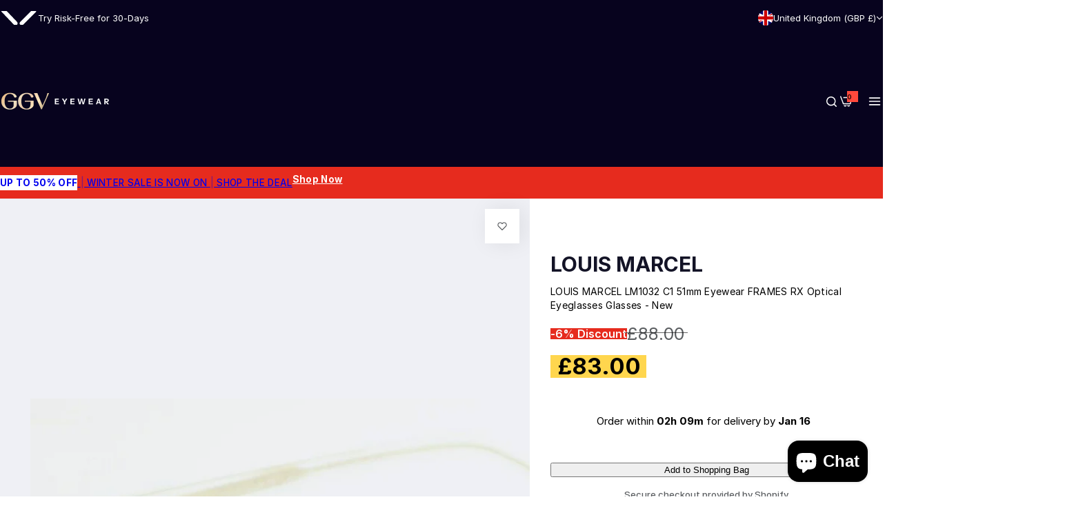

--- FILE ---
content_type: text/html; charset=utf-8
request_url: https://ggveyewear.com/products/louis-marcel-lm1032-c1-51mm-eyewear-frames-rx-optical-eyeglasses-glasses-new
body_size: 80673
content:


<!doctype html>
<html class="no-js" lang="en">
  <head>
    <meta charset="utf-8">
    <meta http-equiv="X-UA-Compatible" content="IE=edge">
    <meta name="viewport" content="width=device-width,initial-scale=1">
    <meta name="theme-color" content="">
    <link rel="canonical" href="https://ggveyewear.com/products/louis-marcel-lm1032-c1-51mm-eyewear-frames-rx-optical-eyeglasses-glasses-new"><link rel="icon" type="image/png" href="//ggveyewear.com/cdn/shop/files/favicon.svg?crop=center&height=32&v=1732615187&width=32"><title>
      LOUIS MARCEL LM1032 C1 51mm Eyewear FRAMES RX Optical Eyeglasses Glass
 &ndash; GGV Eyewear</title>
    
      <meta name="description" content="LOUIS MARCEL Full Rim Frames - 100% Authentic - LM1032 C1 Polished gold metal frames Gloss transparent crystal acetate over gold metal arms Precision spring hinges and adjustable nose pads for a comfort fit Never been worn Lens Width = 51mm Frame Height = 38mmBridge = 16mmTemple (Arm Length) = 130mm Measures 129mm acro">
    
    

<meta property="og:site_name" content="GGV Eyewear">
<meta property="og:url" content="https://ggveyewear.com/products/louis-marcel-lm1032-c1-51mm-eyewear-frames-rx-optical-eyeglasses-glasses-new">
<meta property="og:title" content="LOUIS MARCEL LM1032 C1 51mm Eyewear FRAMES RX Optical Eyeglasses Glass">
<meta property="og:type" content="product">
<meta property="og:description" content="LOUIS MARCEL Full Rim Frames - 100% Authentic - LM1032 C1 Polished gold metal frames Gloss transparent crystal acetate over gold metal arms Precision spring hinges and adjustable nose pads for a comfort fit Never been worn Lens Width = 51mm Frame Height = 38mmBridge = 16mmTemple (Arm Length) = 130mm Measures 129mm acro"><meta property="og:image" content="http://ggveyewear.com/cdn/shop/products/57_e8e06f9d-7182-464e-804f-1ee42f3f1ab5.jpg?v=1619842030">
  <meta property="og:image:secure_url" content="https://ggveyewear.com/cdn/shop/products/57_e8e06f9d-7182-464e-804f-1ee42f3f1ab5.jpg?v=1619842030">
  <meta property="og:image:width" content="1600">
  <meta property="og:image:height" content="730"><meta property="og:price:amount" content="83.00">
  <meta property="og:price:currency" content="GBP"><meta name="twitter:card" content="summary_large_image">
<meta name="twitter:title" content="LOUIS MARCEL LM1032 C1 51mm Eyewear FRAMES RX Optical Eyeglasses Glass">
<meta name="twitter:description" content="LOUIS MARCEL Full Rim Frames - 100% Authentic - LM1032 C1 Polished gold metal frames Gloss transparent crystal acetate over gold metal arms Precision spring hinges and adjustable nose pads for a comfort fit Never been worn Lens Width = 51mm Frame Height = 38mmBridge = 16mmTemple (Arm Length) = 130mm Measures 129mm acro">

    <script>window.performance && window.performance.mark && window.performance.mark('shopify.content_for_header.start');</script><meta name="google-site-verification" content="FAYSEYbvkMVLCfjB8Xs9vbVwN6LdNOBJO1kwnQDOgOw">
<meta id="shopify-digital-wallet" name="shopify-digital-wallet" content="/6830605/digital_wallets/dialog">
<meta name="shopify-checkout-api-token" content="03c985836fb858cc983bd006055bce70">
<meta id="in-context-paypal-metadata" data-shop-id="6830605" data-venmo-supported="false" data-environment="production" data-locale="en_US" data-paypal-v4="true" data-currency="GBP">
<link rel="alternate" hreflang="x-default" href="https://ggveyewear.com/products/louis-marcel-lm1032-c1-51mm-eyewear-frames-rx-optical-eyeglasses-glasses-new">
<link rel="alternate" hreflang="en" href="https://ggveyewear.com/products/louis-marcel-lm1032-c1-51mm-eyewear-frames-rx-optical-eyeglasses-glasses-new">
<link rel="alternate" hreflang="en-FR" href="https://ggveyewear.com/en-fr/products/louis-marcel-lm1032-c1-51mm-eyewear-frames-rx-optical-eyeglasses-glasses-new">
<link rel="alternate" hreflang="en-DE" href="https://ggveyewear.com/en-de/products/louis-marcel-lm1032-c1-51mm-eyewear-frames-rx-optical-eyeglasses-glasses-new">
<link rel="alternate" hreflang="en-IE" href="https://ggveyewear.com/en-ie/products/louis-marcel-lm1032-c1-51mm-eyewear-frames-rx-optical-eyeglasses-glasses-new">
<link rel="alternate" hreflang="en-ES" href="https://ggveyewear.com/en-es/products/louis-marcel-lm1032-c1-51mm-eyewear-frames-rx-optical-eyeglasses-glasses-new">
<link rel="alternate" type="application/json+oembed" href="https://ggveyewear.com/products/louis-marcel-lm1032-c1-51mm-eyewear-frames-rx-optical-eyeglasses-glasses-new.oembed">
<script async="async" src="/checkouts/internal/preloads.js?locale=en-GB"></script>
<link rel="preconnect" href="https://shop.app" crossorigin="anonymous">
<script async="async" src="https://shop.app/checkouts/internal/preloads.js?locale=en-GB&shop_id=6830605" crossorigin="anonymous"></script>
<script id="apple-pay-shop-capabilities" type="application/json">{"shopId":6830605,"countryCode":"GB","currencyCode":"GBP","merchantCapabilities":["supports3DS"],"merchantId":"gid:\/\/shopify\/Shop\/6830605","merchantName":"GGV Eyewear","requiredBillingContactFields":["postalAddress","email","phone"],"requiredShippingContactFields":["postalAddress","email","phone"],"shippingType":"shipping","supportedNetworks":["visa","maestro","masterCard","amex","discover","elo"],"total":{"type":"pending","label":"GGV Eyewear","amount":"1.00"},"shopifyPaymentsEnabled":true,"supportsSubscriptions":true}</script>
<script id="shopify-features" type="application/json">{"accessToken":"03c985836fb858cc983bd006055bce70","betas":["rich-media-storefront-analytics"],"domain":"ggveyewear.com","predictiveSearch":true,"shopId":6830605,"locale":"en"}</script>
<script>var Shopify = Shopify || {};
Shopify.shop = "goldrushglobalvillage.myshopify.com";
Shopify.locale = "en";
Shopify.currency = {"active":"GBP","rate":"1.0"};
Shopify.country = "GB";
Shopify.theme = {"name":"ggv-v3","id":187088208254,"schema_name":"Glozin","schema_version":"3.0.0","theme_store_id":null,"role":"main"};
Shopify.theme.handle = "null";
Shopify.theme.style = {"id":null,"handle":null};
Shopify.cdnHost = "ggveyewear.com/cdn";
Shopify.routes = Shopify.routes || {};
Shopify.routes.root = "/";</script>
<script type="module">!function(o){(o.Shopify=o.Shopify||{}).modules=!0}(window);</script>
<script>!function(o){function n(){var o=[];function n(){o.push(Array.prototype.slice.apply(arguments))}return n.q=o,n}var t=o.Shopify=o.Shopify||{};t.loadFeatures=n(),t.autoloadFeatures=n()}(window);</script>
<script>
  window.ShopifyPay = window.ShopifyPay || {};
  window.ShopifyPay.apiHost = "shop.app\/pay";
  window.ShopifyPay.redirectState = null;
</script>
<script id="shop-js-analytics" type="application/json">{"pageType":"product"}</script>
<script defer="defer" async type="module" src="//ggveyewear.com/cdn/shopifycloud/shop-js/modules/v2/client.init-shop-cart-sync_CG-L-Qzi.en.esm.js"></script>
<script defer="defer" async type="module" src="//ggveyewear.com/cdn/shopifycloud/shop-js/modules/v2/chunk.common_B8yXDTDb.esm.js"></script>
<script type="module">
  await import("//ggveyewear.com/cdn/shopifycloud/shop-js/modules/v2/client.init-shop-cart-sync_CG-L-Qzi.en.esm.js");
await import("//ggveyewear.com/cdn/shopifycloud/shop-js/modules/v2/chunk.common_B8yXDTDb.esm.js");

  window.Shopify.SignInWithShop?.initShopCartSync?.({"fedCMEnabled":true,"windoidEnabled":true});

</script>
<script>
  window.Shopify = window.Shopify || {};
  if (!window.Shopify.featureAssets) window.Shopify.featureAssets = {};
  window.Shopify.featureAssets['shop-js'] = {"shop-cart-sync":["modules/v2/client.shop-cart-sync_C7TtgCZT.en.esm.js","modules/v2/chunk.common_B8yXDTDb.esm.js"],"shop-button":["modules/v2/client.shop-button_aOcg-RjH.en.esm.js","modules/v2/chunk.common_B8yXDTDb.esm.js"],"init-shop-email-lookup-coordinator":["modules/v2/client.init-shop-email-lookup-coordinator_D-37GF_a.en.esm.js","modules/v2/chunk.common_B8yXDTDb.esm.js"],"init-fed-cm":["modules/v2/client.init-fed-cm_DGh7x7ZX.en.esm.js","modules/v2/chunk.common_B8yXDTDb.esm.js"],"init-windoid":["modules/v2/client.init-windoid_C5PxDKWE.en.esm.js","modules/v2/chunk.common_B8yXDTDb.esm.js"],"shop-toast-manager":["modules/v2/client.shop-toast-manager_BmSBWum3.en.esm.js","modules/v2/chunk.common_B8yXDTDb.esm.js"],"shop-cash-offers":["modules/v2/client.shop-cash-offers_DkchToOx.en.esm.js","modules/v2/chunk.common_B8yXDTDb.esm.js","modules/v2/chunk.modal_dvVUSHam.esm.js"],"init-shop-cart-sync":["modules/v2/client.init-shop-cart-sync_CG-L-Qzi.en.esm.js","modules/v2/chunk.common_B8yXDTDb.esm.js"],"avatar":["modules/v2/client.avatar_BTnouDA3.en.esm.js"],"shop-login-button":["modules/v2/client.shop-login-button_DrVPCwAQ.en.esm.js","modules/v2/chunk.common_B8yXDTDb.esm.js","modules/v2/chunk.modal_dvVUSHam.esm.js"],"pay-button":["modules/v2/client.pay-button_Cw45D1uM.en.esm.js","modules/v2/chunk.common_B8yXDTDb.esm.js"],"init-customer-accounts":["modules/v2/client.init-customer-accounts_BNYsaOzg.en.esm.js","modules/v2/client.shop-login-button_DrVPCwAQ.en.esm.js","modules/v2/chunk.common_B8yXDTDb.esm.js","modules/v2/chunk.modal_dvVUSHam.esm.js"],"checkout-modal":["modules/v2/client.checkout-modal_NoX7b1qq.en.esm.js","modules/v2/chunk.common_B8yXDTDb.esm.js","modules/v2/chunk.modal_dvVUSHam.esm.js"],"init-customer-accounts-sign-up":["modules/v2/client.init-customer-accounts-sign-up_pIEGEpjr.en.esm.js","modules/v2/client.shop-login-button_DrVPCwAQ.en.esm.js","modules/v2/chunk.common_B8yXDTDb.esm.js","modules/v2/chunk.modal_dvVUSHam.esm.js"],"init-shop-for-new-customer-accounts":["modules/v2/client.init-shop-for-new-customer-accounts_BIu2e6le.en.esm.js","modules/v2/client.shop-login-button_DrVPCwAQ.en.esm.js","modules/v2/chunk.common_B8yXDTDb.esm.js","modules/v2/chunk.modal_dvVUSHam.esm.js"],"shop-follow-button":["modules/v2/client.shop-follow-button_B6YY9G4U.en.esm.js","modules/v2/chunk.common_B8yXDTDb.esm.js","modules/v2/chunk.modal_dvVUSHam.esm.js"],"lead-capture":["modules/v2/client.lead-capture_o2hOda6W.en.esm.js","modules/v2/chunk.common_B8yXDTDb.esm.js","modules/v2/chunk.modal_dvVUSHam.esm.js"],"shop-login":["modules/v2/client.shop-login_DA8-MZ-E.en.esm.js","modules/v2/chunk.common_B8yXDTDb.esm.js","modules/v2/chunk.modal_dvVUSHam.esm.js"],"payment-terms":["modules/v2/client.payment-terms_BFsudFhJ.en.esm.js","modules/v2/chunk.common_B8yXDTDb.esm.js","modules/v2/chunk.modal_dvVUSHam.esm.js"]};
</script>
<script>(function() {
  var isLoaded = false;
  function asyncLoad() {
    if (isLoaded) return;
    isLoaded = true;
    var urls = ["https:\/\/www.paypal.com\/tagmanager\/pptm.js?id=65aabaeb-c723-402c-9a7b-439949f0cdc6\u0026shop=goldrushglobalvillage.myshopify.com"];
    for (var i = 0; i < urls.length; i++) {
      var s = document.createElement('script');
      s.type = 'text/javascript';
      s.async = true;
      s.src = urls[i];
      var x = document.getElementsByTagName('script')[0];
      x.parentNode.insertBefore(s, x);
    }
  };
  if(window.attachEvent) {
    window.attachEvent('onload', asyncLoad);
  } else {
    window.addEventListener('load', asyncLoad, false);
  }
})();</script>
<script id="__st">var __st={"a":6830605,"offset":0,"reqid":"042343c0-83c9-4ae9-bb3b-e5d853be0826-1768290694","pageurl":"ggveyewear.com\/products\/louis-marcel-lm1032-c1-51mm-eyewear-frames-rx-optical-eyeglasses-glasses-new","u":"86e0927046dc","p":"product","rtyp":"product","rid":6577157111856};</script>
<script>window.ShopifyPaypalV4VisibilityTracking = true;</script>
<script id="captcha-bootstrap">!function(){'use strict';const t='contact',e='account',n='new_comment',o=[[t,t],['blogs',n],['comments',n],[t,'customer']],c=[[e,'customer_login'],[e,'guest_login'],[e,'recover_customer_password'],[e,'create_customer']],r=t=>t.map((([t,e])=>`form[action*='/${t}']:not([data-nocaptcha='true']) input[name='form_type'][value='${e}']`)).join(','),a=t=>()=>t?[...document.querySelectorAll(t)].map((t=>t.form)):[];function s(){const t=[...o],e=r(t);return a(e)}const i='password',u='form_key',d=['recaptcha-v3-token','g-recaptcha-response','h-captcha-response',i],f=()=>{try{return window.sessionStorage}catch{return}},m='__shopify_v',_=t=>t.elements[u];function p(t,e,n=!1){try{const o=window.sessionStorage,c=JSON.parse(o.getItem(e)),{data:r}=function(t){const{data:e,action:n}=t;return t[m]||n?{data:e,action:n}:{data:t,action:n}}(c);for(const[e,n]of Object.entries(r))t.elements[e]&&(t.elements[e].value=n);n&&o.removeItem(e)}catch(o){console.error('form repopulation failed',{error:o})}}const l='form_type',E='cptcha';function T(t){t.dataset[E]=!0}const w=window,h=w.document,L='Shopify',v='ce_forms',y='captcha';let A=!1;((t,e)=>{const n=(g='f06e6c50-85a8-45c8-87d0-21a2b65856fe',I='https://cdn.shopify.com/shopifycloud/storefront-forms-hcaptcha/ce_storefront_forms_captcha_hcaptcha.v1.5.2.iife.js',D={infoText:'Protected by hCaptcha',privacyText:'Privacy',termsText:'Terms'},(t,e,n)=>{const o=w[L][v],c=o.bindForm;if(c)return c(t,g,e,D).then(n);var r;o.q.push([[t,g,e,D],n]),r=I,A||(h.body.append(Object.assign(h.createElement('script'),{id:'captcha-provider',async:!0,src:r})),A=!0)});var g,I,D;w[L]=w[L]||{},w[L][v]=w[L][v]||{},w[L][v].q=[],w[L][y]=w[L][y]||{},w[L][y].protect=function(t,e){n(t,void 0,e),T(t)},Object.freeze(w[L][y]),function(t,e,n,w,h,L){const[v,y,A,g]=function(t,e,n){const i=e?o:[],u=t?c:[],d=[...i,...u],f=r(d),m=r(i),_=r(d.filter((([t,e])=>n.includes(e))));return[a(f),a(m),a(_),s()]}(w,h,L),I=t=>{const e=t.target;return e instanceof HTMLFormElement?e:e&&e.form},D=t=>v().includes(t);t.addEventListener('submit',(t=>{const e=I(t);if(!e)return;const n=D(e)&&!e.dataset.hcaptchaBound&&!e.dataset.recaptchaBound,o=_(e),c=g().includes(e)&&(!o||!o.value);(n||c)&&t.preventDefault(),c&&!n&&(function(t){try{if(!f())return;!function(t){const e=f();if(!e)return;const n=_(t);if(!n)return;const o=n.value;o&&e.removeItem(o)}(t);const e=Array.from(Array(32),(()=>Math.random().toString(36)[2])).join('');!function(t,e){_(t)||t.append(Object.assign(document.createElement('input'),{type:'hidden',name:u})),t.elements[u].value=e}(t,e),function(t,e){const n=f();if(!n)return;const o=[...t.querySelectorAll(`input[type='${i}']`)].map((({name:t})=>t)),c=[...d,...o],r={};for(const[a,s]of new FormData(t).entries())c.includes(a)||(r[a]=s);n.setItem(e,JSON.stringify({[m]:1,action:t.action,data:r}))}(t,e)}catch(e){console.error('failed to persist form',e)}}(e),e.submit())}));const S=(t,e)=>{t&&!t.dataset[E]&&(n(t,e.some((e=>e===t))),T(t))};for(const o of['focusin','change'])t.addEventListener(o,(t=>{const e=I(t);D(e)&&S(e,y())}));const B=e.get('form_key'),M=e.get(l),P=B&&M;t.addEventListener('DOMContentLoaded',(()=>{const t=y();if(P)for(const e of t)e.elements[l].value===M&&p(e,B);[...new Set([...A(),...v().filter((t=>'true'===t.dataset.shopifyCaptcha))])].forEach((e=>S(e,t)))}))}(h,new URLSearchParams(w.location.search),n,t,e,['guest_login'])})(!0,!0)}();</script>
<script integrity="sha256-4kQ18oKyAcykRKYeNunJcIwy7WH5gtpwJnB7kiuLZ1E=" data-source-attribution="shopify.loadfeatures" defer="defer" src="//ggveyewear.com/cdn/shopifycloud/storefront/assets/storefront/load_feature-a0a9edcb.js" crossorigin="anonymous"></script>
<script crossorigin="anonymous" defer="defer" src="//ggveyewear.com/cdn/shopifycloud/storefront/assets/shopify_pay/storefront-65b4c6d7.js?v=20250812"></script>
<script data-source-attribution="shopify.dynamic_checkout.dynamic.init">var Shopify=Shopify||{};Shopify.PaymentButton=Shopify.PaymentButton||{isStorefrontPortableWallets:!0,init:function(){window.Shopify.PaymentButton.init=function(){};var t=document.createElement("script");t.src="https://ggveyewear.com/cdn/shopifycloud/portable-wallets/latest/portable-wallets.en.js",t.type="module",document.head.appendChild(t)}};
</script>
<script data-source-attribution="shopify.dynamic_checkout.buyer_consent">
  function portableWalletsHideBuyerConsent(e){var t=document.getElementById("shopify-buyer-consent"),n=document.getElementById("shopify-subscription-policy-button");t&&n&&(t.classList.add("hidden"),t.setAttribute("aria-hidden","true"),n.removeEventListener("click",e))}function portableWalletsShowBuyerConsent(e){var t=document.getElementById("shopify-buyer-consent"),n=document.getElementById("shopify-subscription-policy-button");t&&n&&(t.classList.remove("hidden"),t.removeAttribute("aria-hidden"),n.addEventListener("click",e))}window.Shopify?.PaymentButton&&(window.Shopify.PaymentButton.hideBuyerConsent=portableWalletsHideBuyerConsent,window.Shopify.PaymentButton.showBuyerConsent=portableWalletsShowBuyerConsent);
</script>
<script data-source-attribution="shopify.dynamic_checkout.cart.bootstrap">document.addEventListener("DOMContentLoaded",(function(){function t(){return document.querySelector("shopify-accelerated-checkout-cart, shopify-accelerated-checkout")}if(t())Shopify.PaymentButton.init();else{new MutationObserver((function(e,n){t()&&(Shopify.PaymentButton.init(),n.disconnect())})).observe(document.body,{childList:!0,subtree:!0})}}));
</script>
<script id='scb4127' type='text/javascript' async='' src='https://ggveyewear.com/cdn/shopifycloud/privacy-banner/storefront-banner.js'></script><link id="shopify-accelerated-checkout-styles" rel="stylesheet" media="screen" href="https://ggveyewear.com/cdn/shopifycloud/portable-wallets/latest/accelerated-checkout-backwards-compat.css" crossorigin="anonymous">
<style id="shopify-accelerated-checkout-cart">
        #shopify-buyer-consent {
  margin-top: 1em;
  display: inline-block;
  width: 100%;
}

#shopify-buyer-consent.hidden {
  display: none;
}

#shopify-subscription-policy-button {
  background: none;
  border: none;
  padding: 0;
  text-decoration: underline;
  font-size: inherit;
  cursor: pointer;
}

#shopify-subscription-policy-button::before {
  box-shadow: none;
}

      </style>
<script id="sections-script" data-sections="top-bar" defer="defer" src="//ggveyewear.com/cdn/shop/t/20/compiled_assets/scripts.js?9023"></script>
<script>window.performance && window.performance.mark && window.performance.mark('shopify.content_for_header.end');</script>
    <link href="//ggveyewear.com/cdn/shop/t/20/assets/critical.css?v=170262626746767089181765384134" rel="stylesheet" type="text/css" media="all" />
    
    <link href="//ggveyewear.com/cdn/shop/t/20/assets/product-card.css?v=67185287228723856371763146459" rel="stylesheet" type="text/css" media="all" />
    <link href="//ggveyewear.com/cdn/shop/t/20/assets/swiper-bundle.min.css?v=17659665397147641121763146467" rel="stylesheet" type="text/css" media="all" />
    <link href="//ggveyewear.com/cdn/shop/t/20/assets/judgeme-reviews.css?v=148332089764568688821763144955" rel="stylesheet" type="text/css" media="all" />
    



  <link href="//ggveyewear.com/cdn/shop/t/20/assets/Inter-Regular.woff2?v=138105430982335048451764162795" as="font" type="font/woff2" crossorigin="anonymous" rel="preload">
  <style data-shopify>
    @font-face {
      font-family: "Inter";
      src: url(//ggveyewear.com/cdn/shop/t/20/assets/Inter-SemiBold.woff2?v=41821414161153862031764162796) format("woff2");
      font-weight: 600;
      font-style: normal;
      font-display: swap;
    }
    @font-face {
      font-family: "Inter";
      src: url(//ggveyewear.com/cdn/shop/t/20/assets/Inter-Bold.woff2?v=16188147575291174761764162793) format("woff2");
      font-weight: 700;
      font-style: normal;
      font-display: swap;
    }
    @font-face {
      font-family: "Inter";
      src: url(//ggveyewear.com/cdn/shop/t/20/assets/Inter-Medium.woff2?v=45377029845830625531764162794) format("woff2");
      font-weight: 500;
      font-style: normal;
      font-display: swap;
    }
    @font-face {
      font-family: "Inter";
      src: url(//ggveyewear.com/cdn/shop/t/20/assets/Inter-Regular.woff2?v=138105430982335048451764162795) format("woff2");
      font-weight: 400;
      font-style: normal;
      font-display: swap;
    }
  </style>



  <link href="//ggveyewear.com/cdn/shop/t/20/assets/Inter-Regular.woff2?v=138105430982335048451764162795" as="font" type="font/woff2" crossorigin="anonymous" rel="preload">
  <style data-shopify>
    @font-face {
      font-family: "Inter";
      src: url(//ggveyewear.com/cdn/shop/t/20/assets/Inter-SemiBold.woff2?v=41821414161153862031764162796) format("woff2");
      font-weight: 600;
      font-style: normal;
      font-display: swap;
    }
    @font-face {
      font-family: "Inter";
      src: url(//ggveyewear.com/cdn/shop/t/20/assets/Inter-Bold.woff2?v=16188147575291174761764162793) format("woff2");
      font-weight: 700;
      font-style: normal;
      font-display: swap;
    }
    @font-face {
      font-family: "Inter";
      src: url(//ggveyewear.com/cdn/shop/t/20/assets/Inter-Medium.woff2?v=45377029845830625531764162794) format("woff2");
      font-weight: 500;
      font-style: normal;
      font-display: swap;
    }
    @font-face {
      font-family: "Inter";
      src: url(//ggveyewear.com/cdn/shop/t/20/assets/Inter-Regular.woff2?v=138105430982335048451764162795) format("woff2");
      font-weight: 400;
      font-style: normal;
      font-display: swap;
    }
  </style>





<style data-shopify>
  :root {
    --body-font: Inter, sans-serif;
    --heading-font: Inter, sans-serif;
    --menu-font: Inter, sans-serif;
    --btn-font: Inter, sans-serif;
  }
</style>

    
    <style data-shopify>
      
        
        
        :root,
        .color-default {
          --color-background: #ffffff;
          
          --gradient-background: #ffffff;
          
          --color-primary: #d0473e;
          --color-primary-rgb: 208, 71, 62;
          --color-text: #5b5e61;
          --color-text-rgb: 91, 94, 97;
          --color-heading: #131326;
          --color-heading-rgb:19, 19, 38;
          --color-link: #5b5e61;
          --color-link-hover: #d0473e;
          --color-border: #ebebeb;
          /* Button primary */
          --btn-primary-color: #ffffff;
          --btn-primary-hover-color: #ffffff;
          --btn-primary-bg-color: #0e102e;
          
            --btn-primary-bg-graident-color: #0e102e;
          
          --btn-primary-hover-bg-color: #000000;
          
            --btn-primary-hover-bg-color-graident: #000000;
          
          /* Button outline */
          --btn-outline-color: #0e102e;
          --btn-outline-border-color: #0e102e;
          /* Button link */
          --btn-link-color: #0e102e;
          --btn-link-hover-color: #111111;
          --input-color: var(--color-text);
          --input-placeholder-color: rgba(var(--color-heading-rgb), 0.55);
          --input-bg: rgba(255, 255, 255, 0.6);
        }
      
        
        
        
        .color-scheme-4faf0e4d-27f4-4d02-bc51-617383bab1a9 {
          --color-background: #07031e;
          
          --gradient-background: #07031e;
          
          --color-primary: #999999;
          --color-primary-rgb: 153, 153, 153;
          --color-text: #ffffff;
          --color-text-rgb: 255, 255, 255;
          --color-heading: #ffffff;
          --color-heading-rgb:255, 255, 255;
          --color-link: #ffffff;
          --color-link-hover: #999999;
          --color-border: #2b2e4d;
          /* Button primary */
          --btn-primary-color: #ffffff;
          --btn-primary-hover-color: #111111;
          --btn-primary-bg-color: #0e102e;
          
            --btn-primary-bg-graident-color: #0e102e;
          
          --btn-primary-hover-bg-color: #ffffff;
          
            --btn-primary-hover-bg-color-graident: #ffffff;
          
          /* Button outline */
          --btn-outline-color: #0e102e;
          --btn-outline-border-color: #111111;
          /* Button link */
          --btn-link-color: #0e102e;
          --btn-link-hover-color: #111111;
          --input-color: var(--color-text);
          --input-placeholder-color: rgba(var(--color-heading-rgb), 0.55);
          --input-bg: rgba(7, 3, 30, 0.6);
        }
      
        
        
        
        .color-scheme-bb1431b0-be4a-4b03-a450-f572c07e3904 {
          --color-background: #f0eff4;
          
          --gradient-background: #f0eff4;
          
          --color-primary: #d0473e;
          --color-primary-rgb: 208, 71, 62;
          --color-text: #000000;
          --color-text-rgb: 0, 0, 0;
          --color-heading: #000000;
          --color-heading-rgb:0, 0, 0;
          --color-link: #000000;
          --color-link-hover: #d0473e;
          --color-border: #f2f2f3;
          /* Button primary */
          --btn-primary-color: #ffffff;
          --btn-primary-hover-color: #ffffff;
          --btn-primary-bg-color: #111111;
          
            --btn-primary-bg-graident-color: #111111;
          
          --btn-primary-hover-bg-color: #111111;
          
            --btn-primary-hover-bg-color-graident: #111111;
          
          /* Button outline */
          --btn-outline-color: #111111;
          --btn-outline-border-color: #111111;
          /* Button link */
          --btn-link-color: #111111;
          --btn-link-hover-color: #111111;
          --input-color: var(--color-text);
          --input-placeholder-color: rgba(var(--color-heading-rgb), 0.55);
          --input-bg: rgba(240, 239, 244, 0.6);
        }
      
        
        
        
        .color-scheme-3d10de96-a479-49bd-819c-e044746b4f3e {
          --color-background: #e62b1e;
          
          --gradient-background: #e62b1e;
          
          --color-primary: #d0473e;
          --color-primary-rgb: 208, 71, 62;
          --color-text: #ffffff;
          --color-text-rgb: 255, 255, 255;
          --color-heading: #ffffff;
          --color-heading-rgb:255, 255, 255;
          --color-link: #ffffff;
          --color-link-hover: #d0473e;
          --color-border: #ebebeb;
          /* Button primary */
          --btn-primary-color: #111111;
          --btn-primary-hover-color: #ffffff;
          --btn-primary-bg-color: #ffffff;
          
            --btn-primary-bg-graident-color: #ffffff;
          
          --btn-primary-hover-bg-color: #111111;
          
            --btn-primary-hover-bg-color-graident: #111111;
          
          /* Button outline */
          --btn-outline-color: #111111;
          --btn-outline-border-color: #111111;
          /* Button link */
          --btn-link-color: #111111;
          --btn-link-hover-color: #111111;
          --input-color: var(--color-text);
          --input-placeholder-color: rgba(var(--color-heading-rgb), 0.55);
          --input-bg: rgba(230, 43, 30, 0.6);
        }
      
        
        
        
        .color-scheme-2b5c6c91-201d-4fb1-aba3-e6d562656976 {
          --color-background: #f5f5f5;
          
          --gradient-background: #f5f5f5;
          
          --color-primary: #d0473e;
          --color-primary-rgb: 208, 71, 62;
          --color-text: #444444;
          --color-text-rgb: 68, 68, 68;
          --color-heading: #111111;
          --color-heading-rgb:17, 17, 17;
          --color-link: #444444;
          --color-link-hover: #d0473e;
          --color-border: #ebebeb;
          /* Button primary */
          --btn-primary-color: #ffffff;
          --btn-primary-hover-color: #ffffff;
          --btn-primary-bg-color: #111111;
          
            --btn-primary-bg-graident-color: #111111;
          
          --btn-primary-hover-bg-color: #111111;
          
            --btn-primary-hover-bg-color-graident: #111111;
          
          /* Button outline */
          --btn-outline-color: #111111;
          --btn-outline-border-color: #111111;
          /* Button link */
          --btn-link-color: #111111;
          --btn-link-hover-color: #111111;
          --input-color: var(--color-text);
          --input-placeholder-color: rgba(var(--color-heading-rgb), 0.55);
          --input-bg: rgba(245, 245, 245, 0.6);
        }
      
        
        
        
        .color-scheme-accf3b11-ba40-4a3e-bafb-243ece6683ec {
          --color-background: #ffffff;
          
          --gradient-background: #ffffff;
          
          --color-primary: #d0473e;
          --color-primary-rgb: 208, 71, 62;
          --color-text: #111111;
          --color-text-rgb: 17, 17, 17;
          --color-heading: #111111;
          --color-heading-rgb:17, 17, 17;
          --color-link: #111111;
          --color-link-hover: #d0473e;
          --color-border: #ebebeb;
          /* Button primary */
          --btn-primary-color: #ffffff;
          --btn-primary-hover-color: #ffffff;
          --btn-primary-bg-color: #111111;
          
            --btn-primary-bg-graident-color: #111111;
          
          --btn-primary-hover-bg-color: #111111;
          
            --btn-primary-hover-bg-color-graident: #111111;
          
          /* Button outline */
          --btn-outline-color: #111111;
          --btn-outline-border-color: #111111;
          /* Button link */
          --btn-link-color: #111111;
          --btn-link-hover-color: #111111;
          --input-color: var(--color-text);
          --input-placeholder-color: rgba(var(--color-heading-rgb), 0.55);
          --input-bg: rgba(255, 255, 255, 0.6);
        }
      
      body, .color-default, .color-scheme-4faf0e4d-27f4-4d02-bc51-617383bab1a9, .color-scheme-bb1431b0-be4a-4b03-a450-f572c07e3904, .color-scheme-3d10de96-a479-49bd-819c-e044746b4f3e, .color-scheme-2b5c6c91-201d-4fb1-aba3-e6d562656976, .color-scheme-accf3b11-ba40-4a3e-bafb-243ece6683ec {
        color: var(--color-text);
        background-color: var(--color-background);
      }
      :root {
        --border-color-base: #e5e5e5;
        --light-grey-color: #f5f5f5;
         --rounded-radius: 12px;
        --logo-width: 150px;
        --body-font-size: 15px;
        --body-line-height: 1.714;
        --body-weight: 400;
        --heading-font-scale: 1.0;
        --heading-text-transform: unset;
        --heading-letter-spacing: -0.034em;
        --heading-weight: 600;
        --subheading-weight: 500;
        --medium-font-weight: , ;
        --btn-text-transform: unset;
        --btn-radius: 30px;
        --btn-font-size: var(--body-font-size, 1.4rem);
        --btn-padding-y: 1.5rem;
        --btn-padding-x: 3rem;
        --btn-letter-spacing:  calc(var(--heading-letter-spacing) + 0.01em);
        --input-height: 5rem;
        
        --input-padding: 1rem 2rem;
        
        --inputs-border-width: 1px;
        --input-color: var(--color-text);
        --input-border-radius: var(--btn-radius);
        --input-font-size:  16px  ;
        --input-placeholder-color: rgba(var(--color-heading-rgb), 0.6);
        --page-width: 1200px;
        --page-width-value: 1200;
        --fluid-container-width: 1800px;
        --fluid-container-width-value: 1800px;
        --color-white: #FFF;
        --color-dark: #111;
        --h0-size: calc(var(--heading-font-scale) * 4.8rem);
        --h1-size: calc(var(--heading-font-scale) * 4rem);
        --h2-size: calc(var(--heading-font-scale) * 3.6rem);
        --h3-size: calc(var(--heading-font-scale) * 3rem);
        --h4-size:  calc(var(--heading-font-scale) * 2.4rem);
        --h5-size: calc(var(--heading-font-scale) * 1.8rem);
        --h6-size: calc(var(--heading-font-scale) * 1.6rem);
        --transition: 0.4s cubic-bezier(.3, 1, .3, 1);
        --duration-short: 0.3s;
        --duration-long: 0.5s;
        --transition-popup: transform .6s cubic-bezier(.7,0,.2,1);
        --zoom-transform: scale(1.05);
        --overlay-bg: rgba(0, 0, 0, 0.50);
        --grey-color: #f5f5f5;
        --section-spacing: 50px;
        --bs-gutter-x: 1.5rem;
        --shadow: 5px 0px 30px 0px rgba(0, 0, 0, 0.08);
        /* Badge color */
        --bages-radius: 15px;
        --bages-sale-color: #fff;
        --bages-sale-bg-color: #D0473E;
        --bages-new-color: #fff;
        --bages-new-bg-color: #3456e6;
        --bages-pre-order-color: #fff;
        --bages-pre-order-bg-color: #6a33d8;
        --bages-sold-out-color: #fff;
        --bages-sold-out-bg-color: #666666;
        --bages-custom-color: #fff;
        --bages-custom-bg-color: #14854e;
        --responsive-rate: ((100vw - 575px) / (1600 - 575));
      }
      @media (min-width: 768px) {
        :root{
          --section-spacing: 90px;
          --logo-width: px;
          --btn-padding-y: 1.5rem;
           --btn-padding-x: 5.5rem;
           --input-font-size: calc(var(--body-font-size) - 1px);
        }
      }
      @media (max-width: 1024.5px) {
        :root {
          --transition-popup: transform .35s cubic-bezier(.7,0,.2,1);
        }
      }
    </style>
    <link rel="stylesheet" href="//ggveyewear.com/cdn/shop/t/20/assets/styles.css?v=106597609033935151291766773715">
    <link rel="stylesheet" href="//ggveyewear.com/cdn/shop/t/20/assets/theme.css?v=127631798802016454751763146468" media="print" onload="this.media='all'">
    <noscript><link rel="stylesheet" href="//ggveyewear.com/cdn/shop/t/20/assets/theme.css?v=127631798802016454751763146468"></noscript>
    <link rel="stylesheet" href="//ggveyewear.com/cdn/shop/t/20/assets/popup.css?v=92698161838149908561763146458" media="print" onload="this.media='all'">
    <noscript><link rel="stylesheet" href="//ggveyewear.com/cdn/shop/t/20/assets/popup.css?v=92698161838149908561763146458"></noscript>
    <script src="//ggveyewear.com/cdn/shop/t/20/assets/swiper-bundle.min.js?v=11536417429537323911763144955" defer="defer"></script>
    <script src="//ggveyewear.com/cdn/shop/t/20/assets/motion.min.js?v=22051546726403438501763146452" type="module" defer="defer"></script>
    <script src="//ggveyewear.com/cdn/shop/t/20/assets/utils.js?v=5973914662343270591763146473" defer="defer"></script>
    <script src="//ggveyewear.com/cdn/shop/t/20/assets/global.js?v=15226143933268075711763146441" defer="defer"></script>
    
      <script src="//ggveyewear.com/cdn/shop/t/20/assets/motion-effect.js?v=142130325114851977421763146450" defer="defer"></script>
    
    <script>
      document.documentElement.className = document.documentElement.className.replace('no-js', 'js');
      if (Shopify.designMode) {
        document.documentElement.classList.add('shopify-design-mode');
      }
    </script>
  <!-- BEGIN app block: shopify://apps/ebay-reviews/blocks/product-rating-snippet-embed/6ae47d69-fff4-432b-a762-b178008c9165 -->


    
        

<!-- END app block --><!-- BEGIN app block: shopify://apps/klip-coupons/blocks/klip-app/df38e221-ede4-4ad4-b47d-56524361a5be -->
  <!-- BEGIN app snippet: klip-cart --><!-- END app snippet -->
  <!-- BEGIN app snippet: klip-app -->

<script>
  (function(){
  

  

  const bogo_products = {};
  
;
      
    
const applyTranslate = (data, translateData) => {
    if(!translateData || !false || !true) return data;
    const res = data;
    for (const [key, value] of Object.entries(data)) {
      res[key] = translateData[key] && typeof value === 'object' && !Array.isArray(value) && value !== null ? applyTranslate(value, translateData[key]) : (translateData[key] ? translateData[key] : value)
    }

    return res;
  }

  const mainMetafield = applyTranslate({"id":"68c18babdf504e99cc48809a","host":"https:\/\/app.klipcoupons.com","domain":"goldrushglobalvillage.myshopify.com","enabled":true,"enableLineItemProps":false,"enableForSubscription":false,"showCartSpendMessages":{"line_item":false,"order":false,"shipping":false},"showCartPopover":{"line_item":false,"bogo":false,"order":false,"shipping":false},"showCartQtyLimitWarning":{"line_item":false},"showCartUsageLimitMessage":{"bogo":false,"line_item":false,"order":false,"shipping":false},"useOrderDiscountForSingle":false,"isSumSeparatorChanged":false,"couponsPriority":"highest_discount","enableTranslations":false,"enableAutoTranslations":false,"uncheckable":true,"showMultipleCoupons":false,"showMultipleCollectionCoupons":false,"couponsNumber":null,"collectionCouponsNumber":null,"productPath":".product-detail__meta","ATCPath":".product-detail__meta","ShortATCPath":".product-detail__meta","buyButtonSelector":null,"shortFormSelector":null,"variantIdSelector":null,"checkoutBtnSelector":null,"checkoutBtnRevalidate":false,"enableMathRounding":true,"sellingPlanIdSelector":"input[name=\"selling_plan\"]:not([type=\"radio\"]), input[type=\"radio\"][name=\"selling_plan\"]:checked","sellingPlanOneTimeValue":"","qtyInputSelector":null,"cartItemSelector":null,"cartItemNameSelector":null,"lineItemPath":".cart-item__quantity","cartPreviewUpdateEnabled":true,"cartPageItemsSelector":"","cartPageTotalSelector":"","cartPreviewItemsSelector":"","cartPreviewTotalSelector":"","drawerIconSelector":"","PDPCrossOutPriceEnabled":true,"collectionCrossOutPriceEnabled":false,"PDPPriceSelector":".price.price-same-style ","PDPSalePriceSelector":".card-product-price .price","cartNotEnough":{"quantity":"Spend {{quantity}} to unlock this discount.","amount":"At least {{amount}} items must be in cart for the discount."},"cartLabel":{"line_item":{"enabled":true,"text":"Coupon Applied","saveText":"Saved {{amount}}","saveStyles":{},"styles":{}},"order":{"enabled":false,"text":"Coupon Applied","saveText":"Saved {{amount}}","saveStyles":{},"styles":{}},"shipping":{"enabled":false,"text":"Coupon Applied","saveText":"Save {{amount}}","saveStyles":{},"styles":{}},"enabled":null,"text":"Coupon Clipped","saveText":"Save {{amount}}","saveStyles":{},"styles":{}},"cartClipButton":{"line_item":{"enabled":false,"text":"Apply coupon","saveAmountText":"Save {{amount}}","saveAmountStyles":{},"styles":{}},"order":{"enabled":false,"text":"Clip coupon","saveAmountText":"Save {{amount}} on total order","saveAmountStyles":{},"styles":{}},"shipping":{"enabled":false,"text":"Clip coupon","saveAmountText":"Save {{amount}} on shipping","saveAmountStyles":{},"styles":{}},"enabled":null,"text":"Clip coupon","saveAmountText":"Save {{amount}}","saveAmountStyles":{},"styles":{}},"cartBogoCoupon":{"label":{"text":"Add {{product title}} with {{amount}} OFF","styles":{}},"btn":{"text":"Add to cart","styles":{}},"enabled":false,"morePopupEnabled":false,"spendMessageEnabled":false},"cartPath":"[name=\"checkout\"], a[href*=\"\/checkout\"]","customCss":null,"isPaid":true,"storefrontApiToken":null,"collectionPage":{"couponBox":{"styles":{}}},"publishedCouponsCount":1,"workByLineItemProps":false,"currentPlanFeatures":{"purchased":true,"order_and_shipping_discounts":true,"bogo":true,"product_page_coupons":false,"cart_page_coupons":true,"basic_targeting_settings":false,"coupon_schedule":true,"countdown_timer":true,"collection_page_coupons":true,"utm_targeting":true,"location_targeting":true,"translations":true,"cross_out_product_page_price":true},"currenciesRates":{"rates":{"AED":0.272294,"AFN":0.015115,"ALL":0.0120631,"AMD":0.00262406,"ANG":0.557279,"AUD":0.668404,"AWG":0.558659,"AZN":0.587722,"BAM":0.594862,"BBD":0.5,"BDT":0.00817959,"BGN":0.594862,"BIF":0.000337939,"BND":0.776752,"BOB":0.144262,"BSD":1,"BWP":0.0750611,"BZD":0.496664,"CAD":0.718707,"CDF":0.000465956,"CHF":1.24847,"CNY":0.143218,"CRC":0.00200781,"CVE":0.0105509,"CZK":0.047908,"DJF":0.00560925,"DKK":0.155744,"DOP":0.0157471,"DZD":0.00768084,"EGP":0.0211587,"ETB":0.00643844,"EUR":1.16345,"FJD":0.440448,"FKP":1.3408,"GMD":0.0134801,"GNF":0.00011421,"GTQ":0.130441,"GYD":0.00478015,"HKD":0.128285,"HNL":0.0378131,"HUF":0.00301736,"IDR":0.0000594659,"ILS":0.3167,"INR":0.0110777,"ISK":0.00790528,"JMD":0.00631633,"JPY":0.00633341,"KES":0.0077505,"KGS":0.0114377,"KHR":0.000248816,"KMF":0.00236489,"KRW":0.000687977,"KYD":1.21209,"KZT":0.00195945,"LAK":0.0000462578,"LBP":0.0000111308,"LKR":0.00323471,"MAD":0.108281,"MDL":0.0592624,"MKD":0.0189274,"MMK":0.000476184,"MNT":0.000281017,"MOP":0.124548,"MUR":0.0214184,"MVR":0.0646848,"MWK":0.000576544,"MYR":0.245167,"NGN":0.000702263,"NIO":0.027231,"NPR":0.00692029,"NZD":0.573168,"PEN":0.297531,"PGK":0.234829,"PHP":0.0168994,"PKR":0.00357044,"PLN":0.276248,"PYG":0.000151583,"QAR":0.274725,"RON":0.228655,"RSD":0.00991842,"RWF":0.000686875,"SAR":0.266667,"SBD":0.122992,"SEK":0.108616,"SGD":0.776752,"SHP":1.3408,"SLL":0.0000438402,"STD":0.0000472439,"THB":0.0318275,"TJS":0.107759,"TOP":0.41452,"TTD":0.148112,"TWD":0.0316215,"TZS":0.000404316,"UGX":0.000277817,"USD":1,"UYU":0.0257298,"UZS":0.0000824343,"VND":0.0000380226,"VUV":0.00828591,"WST":0.359198,"XAF":0.00177367,"XCD":0.37037,"XOF":0.00177367,"XPF":0.0097497,"YER":0.00419498,"GBP":1.3408},"primaryCurrency":"GBP"}}, null);
  let mainCouponsMetafield = [{"id":"69205f8a84c8a8023b802dcc","title":"CT852A1X6RA","discount":{"combineOrderDiscounts":true,"type":"fixed_amount","value":5,"max":null}}];

  
  

  

  const couponsTranslates = [
].filter(coupon => mainCouponsMetafield.some(i => i.id === coupon.id));

  const coupons = [{"id":"69205f8a84c8a8023b802dcc","shopId":"68c18babdf504e99cc48809a","title":"CT852A1X6RA","type":"line_item","bogo":{"discountLimit":{"type":"quantity","value":1},"maxQtyY":null,"selectedItems":[],"selectedItemsQty":1,"scaling":false},"startDate":"11\/21\/2025 12:47 PM","endDate":null,"discount":{"combineOrderDiscounts":true,"type":"fixed_amount","value":5,"max":null},"discountConditions":{"OR":[]},"subscriptionMode":"one_time","target":{"exclude":{"enabled":false,"products":[],"type":"products","selectedItems":[],"tags":null},"type":"allProducts","selectedItems":[],"tags":null},"marketingTarget":{"utm":{"utmTargeting":false,"sourceWhiteList":"test"},"location":{"enabled":false,"whiteList":[]},"customer":{"email":{"whiteList":""},"tags":{"whiteList":""},"exclude":{"type":"none","emails":"","tags":""},"enabled":false,"type":"email"},"spend":{"enabled":false,"type":"quantity","scope":"cart","quantity":null,"amount":null}},"published":true,"customerLoginRequired":false,"onePerCustomer":false,"autoClipped":false,"qtyLimit":null,"itemQtyLimit":null,"usageLimit":null,"usage":34,"front":{"widget":{"label":{"text":"Coupon Found!","styles":{"font-size":"12px","font-weight":700,"color":"#000000"}},"widthType":"full-width","styles":{"padding":"0px","border-radius":"0px","border-color":"#000000","background":"#ffffff00","border-style":"none","border-width":"1px"}},"badge":{"shape":{"type":"flag","text":"Coupon:","styles":{"font-size":"12px","font-weight":700,"color":"#ffffff","background":"#db740d"}},"icon":{"type":"fa-truck-fast","styles":{"font-size":"20px","color":"#4A4A4A"}},"shortShape":{"enabled":false,"type":"rectangle","text":"Save {{amount}}","styles":{"font-size":"12px","font-weight":700,"color":"#111111","background":"#7FDA6A"}},"type":"shape"},"flag":{"text":"Coupon","flaggable":true,"styles":{}},"shortFlag":{"text":"Save","flaggable":true,"styles":{}},"shortLabel":{"text":"with coupon","styles":{"font-size":"14px","font-weight":700,"color":"#111111"}},"label":{"text":"Apply {{amount}} coupon","appliedText":"Coupon applied successfully","styles":{"font-size":"14px","font-weight":700,"color":"#333333"},"appliedStyles":{"color":"#078508"}},"bogo":{"label":{"text":"Buy {{buy-qty}} Get {{get-qty}} {{percentage-or-dollar-off}} – {{product-title}}","styles":{"font-size":"14px","font-weight":700,"color":"#303030"}},"showImage":true,"showPrice":true,"image":{"width":"40px"}},"redeemAction":{"checkbox":{"appliedStyles":{"color":"#078508","tickColor":"#ffffff"},"styles":{"size":"17px","border-radius":"3px","color":"#ffffff","border-color":"#000000","border-style":"solid","border-width":"1px"}},"button":{"text":"Redeem now!","appliedText":"Redeemed!","position":"after","styles":{"border-radius":"5px","font-size":"14px","font-weight":700,"color":"#ffffff","background":"#DA730D","border-color":"#000000","border-style":"none","border-width":"1px"},"appliedStyles":{"background":"#A5A5A5","color":"#ffffff"}},"type":"checkbox"},"checkbox":{"styles":{},"appliedStyles":{}},"more":{"link":{"url":"","text":"Terms","styles":{"font-size":"14px","font-style":"normal","text-decoration":"none","font-weight":700,"color":"#007185"}},"popup":{"header":{"text":"Coupon details","styles":{"background":"#F3F3F3","color":"#000","font-size":"16px","font-weight":700}},"text":""},"show":false,"displayed":"popup"},"limit":{"progressBar":{"backgroundColor":null,"fillColor":null},"numberHighlightColor":null,"showProgressBar":false,"show":true,"position":"bottom","text":"Hurry! Only {{quantity}} coupons remaining","styles":{"font-size":"12px","font-weight":700,"color":"#000000"},"containerStyles":{}},"spendMessage":{"progressAmount":{"text":"Spend {{amount}} to unlock a {{discount-amount}} discount on this product","styles":{"font-size":"12px","font-weight":700,"color":"#FF8000"}},"progressQuantity":{"text":"At least {{quantity}} items must be in cart for the discount.","styles":{"font-size":"12px","font-weight":700,"color":"#FF8000"}},"successAmount":{"text":"Congratulations! You've unlocked a {{discount-amount}} discount on this product!","styles":{"font-size":"12px","font-weight":700,"color":"#078508"}},"successQuantity":{"text":"Congratulations! You've unlocked a {{discount-amount}} discount on this product!","styles":{"font-size":"12px","font-weight":700,"color":"#078508"}},"showOnProductPage":true,"showInCart":true,"position":"bottom","isNested":false,"containerStyles":{}},"timer":{"daily":{"days":{"monday":false,"tuesday":false,"wednesday":false,"thursday":false,"friday":false,"saturday":false,"sunday":false},"startTime":"00:00","endTime":"23:59"},"restart":{"enabled":true,"delay":120},"container":{"colons":true,"styles":{"background-color":"#ffffff00","padding":"0px","gap":"5px","border-radius":"0px","border-style":"solid","border-width":"0px","border-color":"#ffffff00"}},"label":{"position":"left","text":"Don't miss out - coupon will expire in","styles":{"font-size":"14px","font-weight":700,"color":"#000000"}},"box":{"labels":{"type":"short","position":"inside","styles":{"font-size":"14px","font-weight":700,"color":"#616161","text-transform":"lowercase","font-style":"normal","text-decoration":"none"}},"styles":{"background-color":"#ffffff00","border-color":"#ffffff00","border-radius":"0px","border-width":"0px","border-style":"solid","width":"29px","font-size":"14px","font-weight":700,"color":"#616161","font-style":"normal","text-decoration":"none"}},"timerLabels":{"days":{"short":"d","long":"days"},"hours":{"short":"h","long":"hrs"},"minutes":{"short":"m","long":"mins"},"seconds":{"short":"s","long":"secs"}},"enabled":true,"resetTime":null,"collectionEnabled":false,"expirationAllProducts":true,"position":"bottom","location":"product","mode":"duration","inheritDateFromSchedule":false,"time":1380,"preset":1,"text":"⏰ Hurry up! Sale ends in","styles":{},"countdownStyles":{},"isNestedInTemplate":false},"upsellBar":{"text":{"progress":{"value":"Add {{cart-amount}} more to unlock {{amount}} off on this product!","styles":{"color":"#000000"}},"success":{"value":"Nice! You’ve unlocked {{amount}} off on this product.","styles":{"color":"#000000"}},"styles":{"font-size":"14px","font-weight":700}},"progressBar":{"wrapperStyles":{"background-color":"#E3E3E3"},"innerStyles":{"background-color":"#DA730D"},"successStyles":{"background-color":"#1F7D53"}},"enabled":false,"position":"below","isNestedInTemplate":false},"cartQtyLimitWarning":{"enabled":false,"text":"Only {{order-limit}} coupon per order. The highest-value coupon will apply at checkout.","styles":{}}},"createdAt":"2025-11-21T12:48:10.049Z","updatedAt":"2025-11-24T13:36:07.222Z"}

].filter(coupon => mainCouponsMetafield.some(i => i.id === coupon.id)).map(coupon => {
    const translateCoupon = couponsTranslates.find(c => c.id === coupon.id);
    return applyTranslate(coupon, translateCoupon);
  });

  const marketingTarget =  null 

  
  const orders = [[]]

  KLIP_APP_DATA = {
    currentDate: "2026\/01\/13 07:51",
    domain: mainMetafield.domain,
    storefrontApiToken: mainMetafield.storefrontApiToken,
    id: mainMetafield.id,
    enableLineItemProps: !!mainMetafield.enableLineItemProps,
    enableForSubscription: !!mainMetafield.enableForSubscription,
    showCartSpendMessages: mainMetafield.showCartSpendMessages,
    showCartPopover: mainMetafield.showCartPopover,
    showCartQtyLimitWarning: mainMetafield.showCartQtyLimitWarning,
    showCartUsageLimitMessage: mainMetafield.showCartUsageLimitMessage,
    useOrderDiscountForSingle: !!mainMetafield.useOrderDiscountForSingle,
    enableTranslations: !!mainMetafield.enableTranslations,
    uncheckable: !!mainMetafield.uncheckable,
    showMultipleCoupons: !!mainMetafield.showMultipleCoupons,
    showMultipleCollectionCoupons: !!mainMetafield.showMultipleCollectionCoupons,
    couponsNumber: mainMetafield.couponsNumber,
    collectionCouponsNumber: mainMetafield.collectionCouponsNumber,
    couponsPriority: mainMetafield.couponsPriority,
    productPath: mainMetafield.productPath,
    buyButtonSelector: mainMetafield.buyButtonSelector,
    variantIdSelector: mainMetafield.variantIdSelector,
    checkoutBtnSelector: mainMetafield.checkoutBtnSelector,
    sellingPlanIdSelector: mainMetafield.sellingPlanIdSelector,
    sellingPlanOneTimeValue: mainMetafield.sellingPlanOneTimeValue,
    qtyInputSelector: mainMetafield.qtyInputSelector,
    cartItemSelector: mainMetafield.cartItemSelector,
    cartItemNameSelector: mainMetafield.cartItemNameSelector,
    checkoutBtnRevalidate: mainMetafield.checkoutBtnRevalidate,
    enableMathRounding: mainMetafield.enableMathRounding,
    shortFormSelector: mainMetafield.shortFormSelector,
    isSumSeparatorChanged: mainMetafield.isSumSeparatorChanged,
    PDPCrossOutPriceEnabled: mainMetafield.PDPCrossOutPriceEnabled,
    collectionCrossOutPriceEnabled: mainMetafield.collectionCrossOutPriceEnabled,
    PDPPriceSelector: mainMetafield.PDPPriceSelector,
    PDPSalePriceSelector: mainMetafield.PDPSalePriceSelector,
    ATCPath: mainMetafield.ATCPath,
    ShortATCPath: mainMetafield.ShortATCPath,
    lineItemPath: mainMetafield.lineItemPath,
    cartPageItemsSelector: mainMetafield.cartPageItemsSelector,
    cartPreviewUpdateEnabled: mainMetafield.cartPreviewUpdateEnabled,
    cartPageTotalSelector: mainMetafield.cartPageTotalSelector,
    cartPreviewItemsSelector: mainMetafield.cartPreviewItemsSelector,
    cartPreviewTotalSelector: mainMetafield.cartPreviewTotalSelector,
    drawerIconSelector: mainMetafield.drawerIconSelector,
    cartNotEnough: mainMetafield.cartNotEnough,
    cartLabel: mainMetafield.cartLabel,
    cartClipButton: mainMetafield.cartClipButton,
    cartBogoCoupon: mainMetafield.cartBogoCoupon,
    timerLabels: mainMetafield.timerLabels,
    host: mainMetafield.host,
    cartPath: mainMetafield.cartPath,
    customCSS: mainMetafield.customCss,
    collectionPage: mainMetafield.collectionPage,
    workByLineItemProps: mainMetafield.workByLineItemProps,
    currentPlanFeatures: {...mainMetafield.currentPlanFeatures, bogo: true},
    currenciesRates: mainMetafield.currenciesRates,
    currency: "GBP",
    moneyFormat: "\u003cspan class=money\u003e£{{amount}}\u003c\/span\u003e",
    crossOutMoneyFormat:  "\u003cspan class=money\u003e£{{amount}}\u003c\/span\u003e" ,
    loggedIn: false,
    page:'product',product: {
      id: 6577157111856,
      collectionIds: [686347583870,736325632382,668683698558,668363850110,668363751806,428988035,668278227326,736303153534,736303055230,736303317374,668157411710,736303677822,736303612286,33073091,668363620734,685426377086,34283290672,736202621310,736204161406,736204063102,429448707,736202490238,736202555774,736203899262],
      tags: ["130mm Length","16mm Width","51mm Width","Acetate","discount_5","Gold","Metal","Square","Women"],
      variants: [{"id":39489360887856,"title":"Default Title","option1":"Default Title","option2":null,"option3":null,"sku":"164222535559","requires_shipping":true,"taxable":true,"featured_image":null,"available":true,"name":"LOUIS MARCEL LM1032 C1 51mm Eyewear FRAMES RX Optical Eyeglasses Glasses - New","public_title":null,"options":["Default Title"],"price":8300,"weight":0,"compare_at_price":8800,"inventory_quantity":2,"inventory_management":"shopify","inventory_policy":"deny","barcode":"","requires_selling_plan":false,"selling_plan_allocations":[]}]
    },products: {"6577157111856": {
        id: 6577157111856,
        collectionIds: [686347583870,736325632382,668683698558,668363850110,668363751806,428988035,668278227326,736303153534,736303055230,736303317374,668157411710,736303677822,736303612286,33073091,668363620734,685426377086,34283290672,736202621310,736204161406,736204063102,429448707,736202490238,736202555774,736203899262],
        tags: ["130mm Length","16mm Width","51mm Width","Acetate","discount_5","Gold","Metal","Square","Women"],
        variants: [{"id":39489360887856,"title":"Default Title","option1":"Default Title","option2":null,"option3":null,"sku":"164222535559","requires_shipping":true,"taxable":true,"featured_image":null,"available":true,"name":"LOUIS MARCEL LM1032 C1 51mm Eyewear FRAMES RX Optical Eyeglasses Glasses - New","public_title":null,"options":["Default Title"],"price":8300,"weight":0,"compare_at_price":8800,"inventory_quantity":2,"inventory_management":"shopify","inventory_policy":"deny","barcode":"","requires_selling_plan":false,"selling_plan_allocations":[]}]
      },},
    cart: {"note":null,"attributes":{},"original_total_price":0,"total_price":0,"total_discount":0,"total_weight":0.0,"item_count":0,"items":[],"requires_shipping":false,"currency":"GBP","items_subtotal_price":0,"cart_level_discount_applications":[],"checkout_charge_amount":0},
    coupons: coupons,
    customerOrders: orders,
    customerMarketingTarget: marketingTarget,
    bogoProducts: bogo_products
  }
  })()
</script>
<!-- END app snippet -->
  <script defer src="https://cdn.shopify.com/extensions/019ba2da-b553-777c-a16d-f2ebc6ea5117/storefront-248/assets/klip-app.js"></script>




<!-- END app block --><!-- BEGIN app block: shopify://apps/c-edd-estimated-delivery-date/blocks/app_setting/4a0685bc-c234-45b2-8382-5ad6a8e3e3fd --><script>
    window.deliveryCommon = window.deliveryCommon || {};
    window.deliveryCommon.setting = {};
    Object.assign(window.deliveryCommon.setting, {
        "shop_currency_code__ed": 'GBP' || 'USD',
        "shop_locale_code__ed": 'en' || 'en',
        "shop_domain__ed":  'goldrushglobalvillage.myshopify.com',
        "product_available__ed": 'true',
        "product_id__ed": '6577157111856'
    });
    window.deliveryED = window.deliveryED || {};
    window.deliveryED.setting = {};
    Object.assign(window.deliveryED.setting, {
        "delivery__app_setting": {"main_delivery_setting":{"is_active":1,"order_delivery_info":"\u003cp\u003eOrder within \u003cstrong\u003e{cutoff_time}\u003c\/strong\u003e for delivery by\u003cstrong\u003e {order_delivered_maximum_date}\u003c\/strong\u003e\u003c\/p\u003e","is_ignore_out_of_stock":0,"out_of_stock_mode":0,"out_of_stock_info":"\u003cp\u003e\u003c\/p\u003e","order_progress_bar_mode":0,"order_progress_setting":{"ordered":{"svg_number":0,"title":"Order Today","tips_description":"After you place the order, we will need 1-3 days to prepare the shipment"},"order_ready":{"svg_number":4,"is_active":1,"title":"Shipped","date_title":"{order_ready_minimum_date} - {order_ready_maximum_date}","tips_description":"Orders will start to be shipped"},"order_delivered":{"svg_number":10,"title":"Delivered","date_title":"{order_delivered_minimum_date} - {order_delivered_maximum_date}","tips_description":"Estimated arrival date range：{order_delivered_minimum_date} - {order_delivered_maximum_date}"}},"order_delivery_work_week":[0,1,1,1,1,1,1],"order_delivery_day_range":[2,3],"order_delivery_calc_method":0,"order_ready_work_week":[0,1,1,1,1,1,1],"order_ready_day_range":[0,1],"order_ready_calc_method":0,"holiday":[],"order_delivery_date_format":0,"delivery_date_custom_format":"{month_local} {day}","delivery_date_format_zero":0,"delivery_date_format_month_translate":["Jan","Feb","Mar","Apr","May","Jun","Jul","Aug","Sep","Oct","Nov","Dec"],"delivery_date_format_week_translate":["Sun","Mon","Tues","Wed","Thur","Fri","Sat"],"order_delivery_countdown_format":15,"delivery_countdown_custom_format":"{hours} {hours_local} {minutes} {minutes_local} {seconds} {seconds_local}","countdown_format_translate":["Hours","Minutes","Seconds"],"delivery_countdown_format_zero":1,"countdown_cutoff_hour":10,"countdown_cutoff_minute":0,"countdown_cutoff_advanced_enable":0,"countdown_cutoff_advanced":[[23,59],[23,59],[23,59],[23,59],[23,59],[23,59],[23,59]],"countdown_mode":0,"after_deadline_hide_widget":0,"timezone_mode":1,"timezone":0,"todayandtomorrow":[{"lan_code":"en","lan_name":"English","left":"today","right":"tomorrow"}],"translate_country_name":[],"widget_layout_mode":2,"widget_placement_method":1,"widget_placement_position":0,"widget_placement_page":1,"widget_margin":[12,0,12,0],"message_text_widget_appearance_setting":{"border":{"border_width":0,"border_radius":6,"border_line":0},"color":{"text_color":"#000000","background_color":"#EFF0F5","border_color":"#EFF0F5"},"other":{"margin":[16,0,0,0],"padding":[20,20,20,20]}},"progress_bar_widget_appearance_setting":{"color":{"basic":{"icon_color":"#383838","icon_background_color":"#ffffff","order_status_title_color":"#383838","date_title_color":"#000000"},"advanced":{"order_status_title_color":"#000000","progress_line_color":"#000000","date_title_color":"#000000","description_tips_background_color":"#000000","icon_background_color":"#000000","icon_color":"#FFFFFF","description_tips_color":"#FFFFFF"}},"font":{"icon_font":18,"order_status_title_font":13,"date_title_font":13,"description_tips_font":14},"other":{"margin":[8,0,0,0]}},"show_country_mode":0,"arrow_down_position":0,"country_modal_background_rgba":[0,0,0,0.5],"country_modal_appearance_setting":{"color":{"text_color":"#000000","background_color":"#FFFFFF","icon_color":"#999999","selected_color":"#f2f2f2"},"border":{"border_radius":7},"font":{"text_font":16,"icon_font":16},"other":{"width":56}},"cart_form_mode":0,"cart_form_position":0,"product_form_position":0,"out_of_stock_product_form_position":0,"cart_checkout_status":0,"cart_checkout_title":"Estimated between","cart_checkout_description":"{order_delivered_minimum_date} and {order_delivered_maximum_date}","widget_custom_css":"","replace_jq":0,"jquery_version":"1.12.0","is_ignore_cookie_cache":0,"is_show_all":1,"p_mapping":1001,"product_ids":[]}},
        "delivery__pro_setting": null,
        "delivery__cate_setting": {"category_delivery_setting":{"category":{"is_add":1,"order_delivery_info":"\u003cspan style=\"display:block\"\u003eOrder within\u003cstrong\u003e {cutoff_time} \u003c\/strong\u003efor delivery by \u003cstrong\u003e{order_delivered_maximum_date}  \u003c\/strong\u003e\u003cbr\/\u003e\u003c\/span\u003e","out_of_stock_info":"\u003cspan style=\"display:block\"\u003e\u003c\/span\u003e","out_of_stock_mode":0,"order_progress_bar_mode":0,"order_progress_setting":{"ordered":{"svg_number":0,"title":"Order Today","tips_description":"After you place the order, we will need 1-3 days to prepare the shipment"},"order_ready":{"svg_number":4,"is_active":1,"title":"Shipped","date_title":"{order_ready_maximum_date}","tips_description":"Orders will start to be shipped"},"order_delivered":{"svg_number":10,"title":"Delivered","date_title":"{order_delivered_maximum_date}","tips_description":"Estimated arrival date range：{order_delivered_minimum_date} - {order_delivered_maximum_date}"}},"order_delivery_work_week":[0,1,1,1,1,1,1],"order_delivery_day_range":[0,3],"order_delivery_calc_method":0,"order_ready_work_week":[0,1,1,1,1,1,1],"order_ready_day_range":[0,1],"order_ready_calc_method":0,"holiday":["2025-04-26","2025-04-27","2025-04-28","2025-04-29","2025-04-30","2025-05-01","2025-05-02","2025-05-03","2025-11-15","2025-11-16","2025-11-17","2025-11-18","2025-11-19","2025-11-20","2025-11-21","2025-11-22"],"is_show_all_unadd_country":1,"widget_display_status":0,"widget_layout_mode":2,"cart_checkout_status":1,"cart_checkout_title":"Estimated between","cart_checkout_description":"{order_delivered_minimum_date} and {order_delivered_maximum_date}","category_id":"351555","t":1763721489},"country":{"gb":{"order_delivery_work_week":[0,1,1,1,1,1,0],"order_delivery_day_range":[0,1],"order_delivery_calc_method":0,"order_ready_work_week":[0,1,1,1,1,1,1],"order_ready_day_range":[0,1],"order_ready_calc_method":1,"holiday":["2025-11-15","2025-11-16","2025-11-17","2025-11-18","2025-11-19","2025-11-20","2025-11-21","2025-11-22"],"widget_display_status":0,"widget_layout_mode":2,"cart_checkout_status":1,"languages":[]}}}}
    });
</script>

<script src="https://cdn.shopify.com/s/files/1/0654/5637/3996/files/delivery_coder_cc698f59-3829-49b3-8fa2-f9ef0ba024af.js?v=1767391130&t=1088" defer></script>

<!-- END app block --><!-- BEGIN app block: shopify://apps/judge-me-reviews/blocks/judgeme_core/61ccd3b1-a9f2-4160-9fe9-4fec8413e5d8 --><!-- Start of Judge.me Core -->






<link rel="dns-prefetch" href="https://cdnwidget.judge.me">
<link rel="dns-prefetch" href="https://cdn.judge.me">
<link rel="dns-prefetch" href="https://cdn1.judge.me">
<link rel="dns-prefetch" href="https://api.judge.me">

<script data-cfasync='false' class='jdgm-settings-script'>window.jdgmSettings={"pagination":5,"disable_web_reviews":false,"badge_no_review_text":"No reviews","badge_n_reviews_text":"{{ n }} review/reviews","hide_badge_preview_if_no_reviews":true,"badge_hide_text":false,"enforce_center_preview_badge":false,"widget_title":"Customer Reviews","widget_open_form_text":"Write a review","widget_close_form_text":"Cancel review","widget_refresh_page_text":"Refresh page","widget_summary_text":"Based on {{ number_of_reviews }} review/reviews","widget_no_review_text":"Be the first to write a review","widget_name_field_text":"Display name","widget_verified_name_field_text":"Verified Name (public)","widget_name_placeholder_text":"Display name","widget_required_field_error_text":"This field is required.","widget_email_field_text":"Email address","widget_verified_email_field_text":"Verified Email (private, can not be edited)","widget_email_placeholder_text":"Your email address","widget_email_field_error_text":"Please enter a valid email address.","widget_rating_field_text":"Rating","widget_review_title_field_text":"Review Title","widget_review_title_placeholder_text":"Give your review a title","widget_review_body_field_text":"Review content","widget_review_body_placeholder_text":"Start writing here...","widget_pictures_field_text":"Picture/Video (optional)","widget_submit_review_text":"Submit Review","widget_submit_verified_review_text":"Submit Verified Review","widget_submit_success_msg_with_auto_publish":"Thank you! Please refresh the page in a few moments to see your review. You can remove or edit your review by logging into \u003ca href='https://judge.me/login' target='_blank' rel='nofollow noopener'\u003eJudge.me\u003c/a\u003e","widget_submit_success_msg_no_auto_publish":"Thank you! Your review will be published as soon as it is approved by the shop admin. You can remove or edit your review by logging into \u003ca href='https://judge.me/login' target='_blank' rel='nofollow noopener'\u003eJudge.me\u003c/a\u003e","widget_show_default_reviews_out_of_total_text":"Showing {{ n_reviews_shown }} out of {{ n_reviews }} reviews.","widget_show_all_link_text":"Show all","widget_show_less_link_text":"Show less","widget_author_said_text":"{{ reviewer_name }} said:","widget_days_text":"{{ n }} days ago","widget_weeks_text":"{{ n }} week/weeks ago","widget_months_text":"{{ n }} month/months ago","widget_years_text":"{{ n }} year/years ago","widget_yesterday_text":"Yesterday","widget_today_text":"Today","widget_replied_text":"\u003e\u003e {{ shop_name }} replied:","widget_read_more_text":"Read more","widget_reviewer_name_as_initial":"","widget_rating_filter_color":"#fbcd0a","widget_rating_filter_see_all_text":"See all reviews","widget_sorting_most_recent_text":"Most Recent","widget_sorting_highest_rating_text":"Highest Rating","widget_sorting_lowest_rating_text":"Lowest Rating","widget_sorting_with_pictures_text":"Only Pictures","widget_sorting_most_helpful_text":"Most Helpful","widget_open_question_form_text":"Ask a question","widget_reviews_subtab_text":"Reviews","widget_questions_subtab_text":"Questions","widget_question_label_text":"Question","widget_answer_label_text":"Answer","widget_question_placeholder_text":"Write your question here","widget_submit_question_text":"Submit Question","widget_question_submit_success_text":"Thank you for your question! We will notify you once it gets answered.","verified_badge_text":"Verified","verified_badge_bg_color":"","verified_badge_text_color":"","verified_badge_placement":"left-of-reviewer-name","widget_review_max_height":"","widget_hide_border":false,"widget_social_share":false,"widget_thumb":false,"widget_review_location_show":false,"widget_location_format":"","all_reviews_include_out_of_store_products":true,"all_reviews_out_of_store_text":"(out of store)","all_reviews_pagination":100,"all_reviews_product_name_prefix_text":"about","enable_review_pictures":true,"enable_question_anwser":false,"widget_theme":"default","review_date_format":"mm/dd/yyyy","default_sort_method":"most-recent","widget_product_reviews_subtab_text":"Product Reviews","widget_shop_reviews_subtab_text":"Shop Reviews","widget_other_products_reviews_text":"Reviews for other products","widget_store_reviews_subtab_text":"Store reviews","widget_no_store_reviews_text":"This store hasn't received any reviews yet","widget_web_restriction_product_reviews_text":"This product hasn't received any reviews yet","widget_no_items_text":"No items found","widget_show_more_text":"Show more","widget_write_a_store_review_text":"Write a Store Review","widget_other_languages_heading":"Reviews in Other Languages","widget_translate_review_text":"Translate review to {{ language }}","widget_translating_review_text":"Translating...","widget_show_original_translation_text":"Show original ({{ language }})","widget_translate_review_failed_text":"Review couldn't be translated.","widget_translate_review_retry_text":"Retry","widget_translate_review_try_again_later_text":"Try again later","show_product_url_for_grouped_product":false,"widget_sorting_pictures_first_text":"Pictures First","show_pictures_on_all_rev_page_mobile":false,"show_pictures_on_all_rev_page_desktop":false,"floating_tab_hide_mobile_install_preference":false,"floating_tab_button_name":"★ Reviews","floating_tab_title":"Let customers speak for us","floating_tab_button_color":"","floating_tab_button_background_color":"","floating_tab_url":"","floating_tab_url_enabled":false,"floating_tab_tab_style":"text","all_reviews_text_badge_text":"Customers rate us {{ shop.metafields.judgeme.all_reviews_rating | round: 1 }}/5 based on {{ shop.metafields.judgeme.all_reviews_count }} reviews.","all_reviews_text_badge_text_branded_style":"{{ shop.metafields.judgeme.all_reviews_rating | round: 1 }} out of 5 stars based on {{ shop.metafields.judgeme.all_reviews_count }} reviews","is_all_reviews_text_badge_a_link":false,"show_stars_for_all_reviews_text_badge":false,"all_reviews_text_badge_url":"","all_reviews_text_style":"branded","all_reviews_text_color_style":"judgeme_brand_color","all_reviews_text_color":"#108474","all_reviews_text_show_jm_brand":false,"featured_carousel_show_header":true,"featured_carousel_title":"Let customers speak for us","testimonials_carousel_title":"Customers are saying","videos_carousel_title":"Real customer stories","cards_carousel_title":"Customers are saying","featured_carousel_count_text":"from {{ n }} reviews","featured_carousel_add_link_to_all_reviews_page":false,"featured_carousel_url":"","featured_carousel_show_images":true,"featured_carousel_autoslide_interval":5,"featured_carousel_arrows_on_the_sides":false,"featured_carousel_height":250,"featured_carousel_width":80,"featured_carousel_image_size":0,"featured_carousel_image_height":250,"featured_carousel_arrow_color":"#eeeeee","verified_count_badge_style":"branded","verified_count_badge_orientation":"horizontal","verified_count_badge_color_style":"judgeme_brand_color","verified_count_badge_color":"#108474","is_verified_count_badge_a_link":false,"verified_count_badge_url":"","verified_count_badge_show_jm_brand":true,"widget_rating_preset_default":5,"widget_first_sub_tab":"product-reviews","widget_show_histogram":true,"widget_histogram_use_custom_color":false,"widget_pagination_use_custom_color":false,"widget_star_use_custom_color":false,"widget_verified_badge_use_custom_color":false,"widget_write_review_use_custom_color":false,"picture_reminder_submit_button":"Upload Pictures","enable_review_videos":false,"mute_video_by_default":false,"widget_sorting_videos_first_text":"Videos First","widget_review_pending_text":"Pending","featured_carousel_items_for_large_screen":3,"social_share_options_order":"Facebook,Twitter","remove_microdata_snippet":true,"disable_json_ld":false,"enable_json_ld_products":false,"preview_badge_show_question_text":false,"preview_badge_no_question_text":"No questions","preview_badge_n_question_text":"{{ number_of_questions }} question/questions","qa_badge_show_icon":false,"qa_badge_position":"same-row","remove_judgeme_branding":false,"widget_add_search_bar":false,"widget_search_bar_placeholder":"Search","widget_sorting_verified_only_text":"Verified only","featured_carousel_theme":"default","featured_carousel_show_rating":true,"featured_carousel_show_title":true,"featured_carousel_show_body":true,"featured_carousel_show_date":false,"featured_carousel_show_reviewer":true,"featured_carousel_show_product":false,"featured_carousel_header_background_color":"#108474","featured_carousel_header_text_color":"#ffffff","featured_carousel_name_product_separator":"reviewed","featured_carousel_full_star_background":"#108474","featured_carousel_empty_star_background":"#dadada","featured_carousel_vertical_theme_background":"#f9fafb","featured_carousel_verified_badge_enable":true,"featured_carousel_verified_badge_color":"#108474","featured_carousel_border_style":"round","featured_carousel_review_line_length_limit":3,"featured_carousel_more_reviews_button_text":"Read more reviews","featured_carousel_view_product_button_text":"View product","all_reviews_page_load_reviews_on":"scroll","all_reviews_page_load_more_text":"Load More Reviews","disable_fb_tab_reviews":false,"enable_ajax_cdn_cache":false,"widget_advanced_speed_features":5,"widget_public_name_text":"displayed publicly like","default_reviewer_name":"John Smith","default_reviewer_name_has_non_latin":true,"widget_reviewer_anonymous":"Anonymous","medals_widget_title":"Judge.me Review Medals","medals_widget_background_color":"#f9fafb","medals_widget_position":"footer_all_pages","medals_widget_border_color":"#f9fafb","medals_widget_verified_text_position":"left","medals_widget_use_monochromatic_version":false,"medals_widget_elements_color":"#108474","show_reviewer_avatar":true,"widget_invalid_yt_video_url_error_text":"Not a YouTube video URL","widget_max_length_field_error_text":"Please enter no more than {0} characters.","widget_show_country_flag":false,"widget_show_collected_via_shop_app":true,"widget_verified_by_shop_badge_style":"light","widget_verified_by_shop_text":"Verified by Shop","widget_show_photo_gallery":false,"widget_load_with_code_splitting":true,"widget_ugc_install_preference":false,"widget_ugc_title":"Made by us, Shared by you","widget_ugc_subtitle":"Tag us to see your picture featured in our page","widget_ugc_arrows_color":"#ffffff","widget_ugc_primary_button_text":"Buy Now","widget_ugc_primary_button_background_color":"#108474","widget_ugc_primary_button_text_color":"#ffffff","widget_ugc_primary_button_border_width":"0","widget_ugc_primary_button_border_style":"none","widget_ugc_primary_button_border_color":"#108474","widget_ugc_primary_button_border_radius":"25","widget_ugc_secondary_button_text":"Load More","widget_ugc_secondary_button_background_color":"#ffffff","widget_ugc_secondary_button_text_color":"#108474","widget_ugc_secondary_button_border_width":"2","widget_ugc_secondary_button_border_style":"solid","widget_ugc_secondary_button_border_color":"#108474","widget_ugc_secondary_button_border_radius":"25","widget_ugc_reviews_button_text":"View Reviews","widget_ugc_reviews_button_background_color":"#ffffff","widget_ugc_reviews_button_text_color":"#108474","widget_ugc_reviews_button_border_width":"2","widget_ugc_reviews_button_border_style":"solid","widget_ugc_reviews_button_border_color":"#108474","widget_ugc_reviews_button_border_radius":"25","widget_ugc_reviews_button_link_to":"judgeme-reviews-page","widget_ugc_show_post_date":true,"widget_ugc_max_width":"800","widget_rating_metafield_value_type":true,"widget_primary_color":"#FFD020","widget_enable_secondary_color":false,"widget_secondary_color":"#edf5f5","widget_summary_average_rating_text":"{{ average_rating }} out of 5","widget_media_grid_title":"Customer photos \u0026 videos","widget_media_grid_see_more_text":"See more","widget_round_style":false,"widget_show_product_medals":true,"widget_verified_by_judgeme_text":"Verified by Judge.me","widget_show_store_medals":true,"widget_verified_by_judgeme_text_in_store_medals":"Verified by Judge.me","widget_media_field_exceed_quantity_message":"Sorry, we can only accept {{ max_media }} for one review.","widget_media_field_exceed_limit_message":"{{ file_name }} is too large, please select a {{ media_type }} less than {{ size_limit }}MB.","widget_review_submitted_text":"Review Submitted!","widget_question_submitted_text":"Question Submitted!","widget_close_form_text_question":"Cancel","widget_write_your_answer_here_text":"Write your answer here","widget_enabled_branded_link":true,"widget_show_collected_by_judgeme":false,"widget_reviewer_name_color":"","widget_write_review_text_color":"","widget_write_review_bg_color":"","widget_collected_by_judgeme_text":"collected by Judge.me","widget_pagination_type":"standard","widget_load_more_text":"Load More","widget_load_more_color":"#108474","widget_full_review_text":"Full Review","widget_read_more_reviews_text":"Read More Reviews","widget_read_questions_text":"Read Questions","widget_questions_and_answers_text":"Questions \u0026 Answers","widget_verified_by_text":"Verified by","widget_verified_text":"Verified","widget_number_of_reviews_text":"{{ number_of_reviews }} reviews","widget_back_button_text":"Back","widget_next_button_text":"Next","widget_custom_forms_filter_button":"Filters","custom_forms_style":"horizontal","widget_show_review_information":false,"how_reviews_are_collected":"How reviews are collected?","widget_show_review_keywords":false,"widget_gdpr_statement":"How we use your data: We'll only contact you about the review you left, and only if necessary. By submitting your review, you agree to Judge.me's \u003ca href='https://judge.me/terms' target='_blank' rel='nofollow noopener'\u003eterms\u003c/a\u003e, \u003ca href='https://judge.me/privacy' target='_blank' rel='nofollow noopener'\u003eprivacy\u003c/a\u003e and \u003ca href='https://judge.me/content-policy' target='_blank' rel='nofollow noopener'\u003econtent\u003c/a\u003e policies.","widget_multilingual_sorting_enabled":false,"widget_translate_review_content_enabled":false,"widget_translate_review_content_method":"manual","popup_widget_review_selection":"automatically_with_pictures","popup_widget_round_border_style":true,"popup_widget_show_title":true,"popup_widget_show_body":true,"popup_widget_show_reviewer":false,"popup_widget_show_product":true,"popup_widget_show_pictures":true,"popup_widget_use_review_picture":true,"popup_widget_show_on_home_page":true,"popup_widget_show_on_product_page":true,"popup_widget_show_on_collection_page":true,"popup_widget_show_on_cart_page":true,"popup_widget_position":"bottom_left","popup_widget_first_review_delay":5,"popup_widget_duration":5,"popup_widget_interval":5,"popup_widget_review_count":5,"popup_widget_hide_on_mobile":true,"review_snippet_widget_round_border_style":true,"review_snippet_widget_card_color":"#FFFFFF","review_snippet_widget_slider_arrows_background_color":"#FFFFFF","review_snippet_widget_slider_arrows_color":"#000000","review_snippet_widget_star_color":"#108474","show_product_variant":false,"all_reviews_product_variant_label_text":"Variant: ","widget_show_verified_branding":true,"widget_ai_summary_title":"Customers say","widget_ai_summary_disclaimer":"AI-powered review summary based on recent customer reviews","widget_show_ai_summary":false,"widget_show_ai_summary_bg":false,"widget_show_review_title_input":false,"redirect_reviewers_invited_via_email":"external_form","request_store_review_after_product_review":true,"request_review_other_products_in_order":true,"review_form_color_scheme":"default","review_form_corner_style":"square","review_form_star_color":{},"review_form_text_color":"#333333","review_form_background_color":"#ffffff","review_form_field_background_color":"#fafafa","review_form_button_color":{},"review_form_button_text_color":"#ffffff","review_form_modal_overlay_color":"#000000","review_content_screen_title_text":"How would you rate this product?","review_content_introduction_text":"We would love it if you would share a bit about your experience.","store_review_form_title_text":"How would you rate this store?","store_review_form_introduction_text":"We would love it if you would share a bit about your experience.","show_review_guidance_text":true,"one_star_review_guidance_text":"Poor","five_star_review_guidance_text":"Great","customer_information_screen_title_text":"About you","customer_information_introduction_text":"Please tell us more about you.","custom_questions_screen_title_text":"Your experience in more detail","custom_questions_introduction_text":"Here are a few questions to help us understand more about your experience.","review_submitted_screen_title_text":"Thanks for your review!","review_submitted_screen_thank_you_text":"We are processing it and it will appear on the store soon.","review_submitted_screen_email_verification_text":"Please confirm your email by clicking the link we just sent you. This helps us keep reviews authentic.","review_submitted_request_store_review_text":"Would you like to share your experience of shopping with us?","review_submitted_review_other_products_text":"Would you like to review these products?","store_review_screen_title_text":"Would you like to share your experience of shopping with us?","store_review_introduction_text":"We value your feedback and use it to improve. Please share any thoughts or suggestions you have.","reviewer_media_screen_title_picture_text":"Share a picture","reviewer_media_introduction_picture_text":"Upload a photo to support your review.","reviewer_media_screen_title_video_text":"Share a video","reviewer_media_introduction_video_text":"Upload a video to support your review.","reviewer_media_screen_title_picture_or_video_text":"Share a picture or video","reviewer_media_introduction_picture_or_video_text":"Upload a photo or video to support your review.","reviewer_media_youtube_url_text":"Paste your Youtube URL here","advanced_settings_next_step_button_text":"Next","advanced_settings_close_review_button_text":"Close","modal_write_review_flow":true,"write_review_flow_required_text":"Required","write_review_flow_privacy_message_text":"We respect your privacy.","write_review_flow_anonymous_text":"Post review as anonymous","write_review_flow_visibility_text":"This won't be visible to other customers.","write_review_flow_multiple_selection_help_text":"Select as many as you like","write_review_flow_single_selection_help_text":"Select one option","write_review_flow_required_field_error_text":"This field is required","write_review_flow_invalid_email_error_text":"Please enter a valid email address","write_review_flow_max_length_error_text":"Max. {{ max_length }} characters.","write_review_flow_media_upload_text":"\u003cb\u003eClick to upload\u003c/b\u003e or drag and drop","write_review_flow_gdpr_statement":"We'll only contact you about your review if necessary. By submitting your review, you agree to our \u003ca href='https://judge.me/terms' target='_blank' rel='nofollow noopener'\u003eterms and conditions\u003c/a\u003e and \u003ca href='https://judge.me/privacy' target='_blank' rel='nofollow noopener'\u003eprivacy policy\u003c/a\u003e.","rating_only_reviews_enabled":false,"show_negative_reviews_help_screen":false,"new_review_flow_help_screen_rating_threshold":3,"negative_review_resolution_screen_title_text":"Tell us more","negative_review_resolution_text":"Your experience matters to us. If there were issues with your purchase, we're here to help. Feel free to reach out to us, we'd love the opportunity to make things right.","negative_review_resolution_button_text":"Contact us","negative_review_resolution_proceed_with_review_text":"Leave a review","negative_review_resolution_subject":"Issue with purchase from {{ shop_name }}.{{ order_name }}","preview_badge_collection_page_install_status":false,"widget_review_custom_css":"","preview_badge_custom_css":"","preview_badge_stars_count":"5-stars","featured_carousel_custom_css":"","floating_tab_custom_css":"","all_reviews_widget_custom_css":"","medals_widget_custom_css":"","verified_badge_custom_css":"","all_reviews_text_custom_css":"","transparency_badges_collected_via_store_invite":false,"transparency_badges_from_another_provider":false,"transparency_badges_collected_from_store_visitor":false,"transparency_badges_collected_by_verified_review_provider":false,"transparency_badges_earned_reward":false,"transparency_badges_collected_via_store_invite_text":"Review collected via store invitation","transparency_badges_from_another_provider_text":"Review collected from another provider","transparency_badges_collected_from_store_visitor_text":"Review collected from a store visitor","transparency_badges_written_in_google_text":"Review written in Google","transparency_badges_written_in_etsy_text":"Review written in Etsy","transparency_badges_written_in_shop_app_text":"Review written in Shop App","transparency_badges_earned_reward_text":"Review earned a reward for future purchase","product_review_widget_per_page":10,"widget_store_review_label_text":"Review about the store","checkout_comment_extension_title_on_product_page":"Customer Comments","checkout_comment_extension_num_latest_comment_show":5,"checkout_comment_extension_format":"name_and_timestamp","checkout_comment_customer_name":"last_initial","checkout_comment_comment_notification":true,"preview_badge_collection_page_install_preference":false,"preview_badge_home_page_install_preference":false,"preview_badge_product_page_install_preference":false,"review_widget_install_preference":"","review_carousel_install_preference":false,"floating_reviews_tab_install_preference":"none","verified_reviews_count_badge_install_preference":false,"all_reviews_text_install_preference":false,"review_widget_best_location":false,"judgeme_medals_install_preference":false,"review_widget_revamp_enabled":false,"review_widget_qna_enabled":false,"review_widget_header_theme":"minimal","review_widget_widget_title_enabled":true,"review_widget_header_text_size":"medium","review_widget_header_text_weight":"regular","review_widget_average_rating_style":"compact","review_widget_bar_chart_enabled":true,"review_widget_bar_chart_type":"numbers","review_widget_bar_chart_style":"standard","review_widget_expanded_media_gallery_enabled":false,"review_widget_reviews_section_theme":"standard","review_widget_image_style":"thumbnails","review_widget_review_image_ratio":"square","review_widget_stars_size":"medium","review_widget_verified_badge":"standard_text","review_widget_review_title_text_size":"medium","review_widget_review_text_size":"medium","review_widget_review_text_length":"medium","review_widget_number_of_columns_desktop":3,"review_widget_carousel_transition_speed":5,"review_widget_custom_questions_answers_display":"always","review_widget_button_text_color":"#FFFFFF","review_widget_text_color":"#000000","review_widget_lighter_text_color":"#7B7B7B","review_widget_corner_styling":"soft","review_widget_review_word_singular":"review","review_widget_review_word_plural":"reviews","review_widget_voting_label":"Helpful?","review_widget_shop_reply_label":"Reply from {{ shop_name }}:","review_widget_filters_title":"Filters","qna_widget_question_word_singular":"Question","qna_widget_question_word_plural":"Questions","qna_widget_answer_reply_label":"Answer from {{ answerer_name }}:","qna_content_screen_title_text":"Ask a question about this product","qna_widget_question_required_field_error_text":"Please enter your question.","qna_widget_flow_gdpr_statement":"We'll only contact you about your question if necessary. By submitting your question, you agree to our \u003ca href='https://judge.me/terms' target='_blank' rel='nofollow noopener'\u003eterms and conditions\u003c/a\u003e and \u003ca href='https://judge.me/privacy' target='_blank' rel='nofollow noopener'\u003eprivacy policy\u003c/a\u003e.","qna_widget_question_submitted_text":"Thanks for your question!","qna_widget_close_form_text_question":"Close","qna_widget_question_submit_success_text":"We’ll notify you by email when your question is answered.","all_reviews_widget_v2025_enabled":false,"all_reviews_widget_v2025_header_theme":"default","all_reviews_widget_v2025_widget_title_enabled":true,"all_reviews_widget_v2025_header_text_size":"medium","all_reviews_widget_v2025_header_text_weight":"regular","all_reviews_widget_v2025_average_rating_style":"compact","all_reviews_widget_v2025_bar_chart_enabled":true,"all_reviews_widget_v2025_bar_chart_type":"numbers","all_reviews_widget_v2025_bar_chart_style":"standard","all_reviews_widget_v2025_expanded_media_gallery_enabled":false,"all_reviews_widget_v2025_show_store_medals":true,"all_reviews_widget_v2025_show_photo_gallery":true,"all_reviews_widget_v2025_show_review_keywords":false,"all_reviews_widget_v2025_show_ai_summary":false,"all_reviews_widget_v2025_show_ai_summary_bg":false,"all_reviews_widget_v2025_add_search_bar":false,"all_reviews_widget_v2025_default_sort_method":"most-recent","all_reviews_widget_v2025_reviews_per_page":10,"all_reviews_widget_v2025_reviews_section_theme":"default","all_reviews_widget_v2025_image_style":"thumbnails","all_reviews_widget_v2025_review_image_ratio":"square","all_reviews_widget_v2025_stars_size":"medium","all_reviews_widget_v2025_verified_badge":"bold_badge","all_reviews_widget_v2025_review_title_text_size":"medium","all_reviews_widget_v2025_review_text_size":"medium","all_reviews_widget_v2025_review_text_length":"medium","all_reviews_widget_v2025_number_of_columns_desktop":3,"all_reviews_widget_v2025_carousel_transition_speed":5,"all_reviews_widget_v2025_custom_questions_answers_display":"always","all_reviews_widget_v2025_show_product_variant":false,"all_reviews_widget_v2025_show_reviewer_avatar":true,"all_reviews_widget_v2025_reviewer_name_as_initial":"","all_reviews_widget_v2025_review_location_show":false,"all_reviews_widget_v2025_location_format":"","all_reviews_widget_v2025_show_country_flag":false,"all_reviews_widget_v2025_verified_by_shop_badge_style":"light","all_reviews_widget_v2025_social_share":false,"all_reviews_widget_v2025_social_share_options_order":"Facebook,Twitter,LinkedIn,Pinterest","all_reviews_widget_v2025_pagination_type":"standard","all_reviews_widget_v2025_button_text_color":"#FFFFFF","all_reviews_widget_v2025_text_color":"#000000","all_reviews_widget_v2025_lighter_text_color":"#7B7B7B","all_reviews_widget_v2025_corner_styling":"soft","all_reviews_widget_v2025_title":"Customer reviews","all_reviews_widget_v2025_ai_summary_title":"Customers say about this store","all_reviews_widget_v2025_no_review_text":"Be the first to write a review","platform":"shopify","branding_url":"https://app.judge.me/reviews","branding_text":"Powered by Judge.me","locale":"en","reply_name":"GGV Eyewear","widget_version":"3.0","footer":true,"autopublish":true,"review_dates":true,"enable_custom_form":false,"shop_locale":"en","enable_multi_locales_translations":false,"show_review_title_input":false,"review_verification_email_status":"always","can_be_branded":false,"reply_name_text":"GGV Eyewear"};</script> <style class='jdgm-settings-style'>.jdgm-xx{left:0}:root{--jdgm-primary-color: #FFD020;--jdgm-secondary-color: rgba(255,208,32,0.1);--jdgm-star-color: #FFD020;--jdgm-write-review-text-color: white;--jdgm-write-review-bg-color: #FFD020;--jdgm-paginate-color: #FFD020;--jdgm-border-radius: 0;--jdgm-reviewer-name-color: #FFD020}.jdgm-histogram__bar-content{background-color:#FFD020}.jdgm-rev[data-verified-buyer=true] .jdgm-rev__icon.jdgm-rev__icon:after,.jdgm-rev__buyer-badge.jdgm-rev__buyer-badge{color:white;background-color:#FFD020}.jdgm-review-widget--small .jdgm-gallery.jdgm-gallery .jdgm-gallery__thumbnail-link:nth-child(8) .jdgm-gallery__thumbnail-wrapper.jdgm-gallery__thumbnail-wrapper:before{content:"See more"}@media only screen and (min-width: 768px){.jdgm-gallery.jdgm-gallery .jdgm-gallery__thumbnail-link:nth-child(8) .jdgm-gallery__thumbnail-wrapper.jdgm-gallery__thumbnail-wrapper:before{content:"See more"}}.jdgm-prev-badge[data-average-rating='0.00']{display:none !important}.jdgm-author-all-initials{display:none !important}.jdgm-author-last-initial{display:none !important}.jdgm-rev-widg__title{visibility:hidden}.jdgm-rev-widg__summary-text{visibility:hidden}.jdgm-prev-badge__text{visibility:hidden}.jdgm-rev__prod-link-prefix:before{content:'about'}.jdgm-rev__variant-label:before{content:'Variant: '}.jdgm-rev__out-of-store-text:before{content:'(out of store)'}@media only screen and (min-width: 768px){.jdgm-rev__pics .jdgm-rev_all-rev-page-picture-separator,.jdgm-rev__pics .jdgm-rev__product-picture{display:none}}@media only screen and (max-width: 768px){.jdgm-rev__pics .jdgm-rev_all-rev-page-picture-separator,.jdgm-rev__pics .jdgm-rev__product-picture{display:none}}.jdgm-preview-badge[data-template="product"]{display:none !important}.jdgm-preview-badge[data-template="collection"]{display:none !important}.jdgm-preview-badge[data-template="index"]{display:none !important}.jdgm-review-widget[data-from-snippet="true"]{display:none !important}.jdgm-verified-count-badget[data-from-snippet="true"]{display:none !important}.jdgm-carousel-wrapper[data-from-snippet="true"]{display:none !important}.jdgm-all-reviews-text[data-from-snippet="true"]{display:none !important}.jdgm-medals-section[data-from-snippet="true"]{display:none !important}.jdgm-ugc-media-wrapper[data-from-snippet="true"]{display:none !important}.jdgm-rev__transparency-badge[data-badge-type="review_collected_via_store_invitation"]{display:none !important}.jdgm-rev__transparency-badge[data-badge-type="review_collected_from_another_provider"]{display:none !important}.jdgm-rev__transparency-badge[data-badge-type="review_collected_from_store_visitor"]{display:none !important}.jdgm-rev__transparency-badge[data-badge-type="review_written_in_etsy"]{display:none !important}.jdgm-rev__transparency-badge[data-badge-type="review_written_in_google_business"]{display:none !important}.jdgm-rev__transparency-badge[data-badge-type="review_written_in_shop_app"]{display:none !important}.jdgm-rev__transparency-badge[data-badge-type="review_earned_for_future_purchase"]{display:none !important}.jdgm-review-snippet-widget .jdgm-rev-snippet-widget__cards-container .jdgm-rev-snippet-card{border-radius:8px;background:#fff}.jdgm-review-snippet-widget .jdgm-rev-snippet-widget__cards-container .jdgm-rev-snippet-card__rev-rating .jdgm-star{color:#108474}.jdgm-review-snippet-widget .jdgm-rev-snippet-widget__prev-btn,.jdgm-review-snippet-widget .jdgm-rev-snippet-widget__next-btn{border-radius:50%;background:#fff}.jdgm-review-snippet-widget .jdgm-rev-snippet-widget__prev-btn>svg,.jdgm-review-snippet-widget .jdgm-rev-snippet-widget__next-btn>svg{fill:#000}.jdgm-full-rev-modal.rev-snippet-widget .jm-mfp-container .jm-mfp-content,.jdgm-full-rev-modal.rev-snippet-widget .jm-mfp-container .jdgm-full-rev__icon,.jdgm-full-rev-modal.rev-snippet-widget .jm-mfp-container .jdgm-full-rev__pic-img,.jdgm-full-rev-modal.rev-snippet-widget .jm-mfp-container .jdgm-full-rev__reply{border-radius:8px}.jdgm-full-rev-modal.rev-snippet-widget .jm-mfp-container .jdgm-full-rev[data-verified-buyer="true"] .jdgm-full-rev__icon::after{border-radius:8px}.jdgm-full-rev-modal.rev-snippet-widget .jm-mfp-container .jdgm-full-rev .jdgm-rev__buyer-badge{border-radius:calc( 8px / 2 )}.jdgm-full-rev-modal.rev-snippet-widget .jm-mfp-container .jdgm-full-rev .jdgm-full-rev__replier::before{content:'GGV Eyewear'}.jdgm-full-rev-modal.rev-snippet-widget .jm-mfp-container .jdgm-full-rev .jdgm-full-rev__product-button{border-radius:calc( 8px * 6 )}
</style> <style class='jdgm-settings-style'></style>

  
  
  
  <style class='jdgm-miracle-styles'>
  @-webkit-keyframes jdgm-spin{0%{-webkit-transform:rotate(0deg);-ms-transform:rotate(0deg);transform:rotate(0deg)}100%{-webkit-transform:rotate(359deg);-ms-transform:rotate(359deg);transform:rotate(359deg)}}@keyframes jdgm-spin{0%{-webkit-transform:rotate(0deg);-ms-transform:rotate(0deg);transform:rotate(0deg)}100%{-webkit-transform:rotate(359deg);-ms-transform:rotate(359deg);transform:rotate(359deg)}}@font-face{font-family:'JudgemeStar';src:url("[data-uri]") format("woff");font-weight:normal;font-style:normal}.jdgm-star{font-family:'JudgemeStar';display:inline !important;text-decoration:none !important;padding:0 4px 0 0 !important;margin:0 !important;font-weight:bold;opacity:1;-webkit-font-smoothing:antialiased;-moz-osx-font-smoothing:grayscale}.jdgm-star:hover{opacity:1}.jdgm-star:last-of-type{padding:0 !important}.jdgm-star.jdgm--on:before{content:"\e000"}.jdgm-star.jdgm--off:before{content:"\e001"}.jdgm-star.jdgm--half:before{content:"\e002"}.jdgm-widget *{margin:0;line-height:1.4;-webkit-box-sizing:border-box;-moz-box-sizing:border-box;box-sizing:border-box;-webkit-overflow-scrolling:touch}.jdgm-hidden{display:none !important;visibility:hidden !important}.jdgm-temp-hidden{display:none}.jdgm-spinner{width:40px;height:40px;margin:auto;border-radius:50%;border-top:2px solid #eee;border-right:2px solid #eee;border-bottom:2px solid #eee;border-left:2px solid #ccc;-webkit-animation:jdgm-spin 0.8s infinite linear;animation:jdgm-spin 0.8s infinite linear}.jdgm-spinner:empty{display:block}.jdgm-prev-badge{display:block !important}

</style>


  
  
   


<script data-cfasync='false' class='jdgm-script'>
!function(e){window.jdgm=window.jdgm||{},jdgm.CDN_HOST="https://cdnwidget.judge.me/",jdgm.CDN_HOST_ALT="https://cdn2.judge.me/cdn/widget_frontend/",jdgm.API_HOST="https://api.judge.me/",jdgm.CDN_BASE_URL="https://cdn.shopify.com/extensions/019bb23e-5b84-761c-b777-225a286f2268/judgeme-extensions-290/assets/",
jdgm.docReady=function(d){(e.attachEvent?"complete"===e.readyState:"loading"!==e.readyState)?
setTimeout(d,0):e.addEventListener("DOMContentLoaded",d)},jdgm.loadCSS=function(d,t,o,a){
!o&&jdgm.loadCSS.requestedUrls.indexOf(d)>=0||(jdgm.loadCSS.requestedUrls.push(d),
(a=e.createElement("link")).rel="stylesheet",a.class="jdgm-stylesheet",a.media="nope!",
a.href=d,a.onload=function(){this.media="all",t&&setTimeout(t)},e.body.appendChild(a))},
jdgm.loadCSS.requestedUrls=[],jdgm.loadJS=function(e,d){var t=new XMLHttpRequest;
t.onreadystatechange=function(){4===t.readyState&&(Function(t.response)(),d&&d(t.response))},
t.open("GET",e),t.onerror=function(){if(e.indexOf(jdgm.CDN_HOST)===0&&jdgm.CDN_HOST_ALT!==jdgm.CDN_HOST){var f=e.replace(jdgm.CDN_HOST,jdgm.CDN_HOST_ALT);jdgm.loadJS(f,d)}},t.send()},jdgm.docReady((function(){(window.jdgmLoadCSS||e.querySelectorAll(
".jdgm-widget, .jdgm-all-reviews-page").length>0)&&(jdgmSettings.widget_load_with_code_splitting?
parseFloat(jdgmSettings.widget_version)>=3?jdgm.loadCSS(jdgm.CDN_HOST+"widget_v3/base.css"):
jdgm.loadCSS(jdgm.CDN_HOST+"widget/base.css"):jdgm.loadCSS(jdgm.CDN_HOST+"shopify_v2.css"),
jdgm.loadJS(jdgm.CDN_HOST+"loa"+"der.js"))}))}(document);
</script>
<noscript><link rel="stylesheet" type="text/css" media="all" href="https://cdnwidget.judge.me/shopify_v2.css"></noscript>

<!-- BEGIN app snippet: theme_fix_tags --><script>
  (function() {
    var jdgmThemeFixes = null;
    if (!jdgmThemeFixes) return;
    var thisThemeFix = jdgmThemeFixes[Shopify.theme.id];
    if (!thisThemeFix) return;

    if (thisThemeFix.html) {
      document.addEventListener("DOMContentLoaded", function() {
        var htmlDiv = document.createElement('div');
        htmlDiv.classList.add('jdgm-theme-fix-html');
        htmlDiv.innerHTML = thisThemeFix.html;
        document.body.append(htmlDiv);
      });
    };

    if (thisThemeFix.css) {
      var styleTag = document.createElement('style');
      styleTag.classList.add('jdgm-theme-fix-style');
      styleTag.innerHTML = thisThemeFix.css;
      document.head.append(styleTag);
    };

    if (thisThemeFix.js) {
      var scriptTag = document.createElement('script');
      scriptTag.classList.add('jdgm-theme-fix-script');
      scriptTag.innerHTML = thisThemeFix.js;
      document.head.append(scriptTag);
    };
  })();
</script>
<!-- END app snippet -->
<!-- End of Judge.me Core -->



<!-- END app block --><link href="https://cdn.shopify.com/extensions/019ba381-0860-74a0-865a-be7836243488/discount-mixer-1073/assets/styles-discount-view.min.CFx5iYFW.css" rel="stylesheet" type="text/css" media="all">
<link href="https://cdn.shopify.com/extensions/019ba2da-b553-777c-a16d-f2ebc6ea5117/storefront-248/assets/klip-app.css" rel="stylesheet" type="text/css" media="all">
<link href="https://cdn.shopify.com/extensions/019b80c0-5ba7-77ab-a728-75e1a0ebedc6/c-edd-estimated-delivery-date-27/assets/delivery_coder.css" rel="stylesheet" type="text/css" media="all">
<script src="https://cdn.shopify.com/extensions/019bb23e-5b84-761c-b777-225a286f2268/judgeme-extensions-290/assets/loader.js" type="text/javascript" defer="defer"></script>
<script src="https://cdn.shopify.com/extensions/7bc9bb47-adfa-4267-963e-cadee5096caf/inbox-1252/assets/inbox-chat-loader.js" type="text/javascript" defer="defer"></script>
<script src="https://cdn.shopify.com/extensions/019b93c1-bc14-7200-9724-fabc47201519/my-app-115/assets/sdk.js" type="text/javascript" defer="defer"></script>
<link href="https://cdn.shopify.com/extensions/019b93c1-bc14-7200-9724-fabc47201519/my-app-115/assets/sdk.css" rel="stylesheet" type="text/css" media="all">
<link href="https://monorail-edge.shopifysvc.com" rel="dns-prefetch">
<script>(function(){if ("sendBeacon" in navigator && "performance" in window) {try {var session_token_from_headers = performance.getEntriesByType('navigation')[0].serverTiming.find(x => x.name == '_s').description;} catch {var session_token_from_headers = undefined;}var session_cookie_matches = document.cookie.match(/_shopify_s=([^;]*)/);var session_token_from_cookie = session_cookie_matches && session_cookie_matches.length === 2 ? session_cookie_matches[1] : "";var session_token = session_token_from_headers || session_token_from_cookie || "";function handle_abandonment_event(e) {var entries = performance.getEntries().filter(function(entry) {return /monorail-edge.shopifysvc.com/.test(entry.name);});if (!window.abandonment_tracked && entries.length === 0) {window.abandonment_tracked = true;var currentMs = Date.now();var navigation_start = performance.timing.navigationStart;var payload = {shop_id: 6830605,url: window.location.href,navigation_start,duration: currentMs - navigation_start,session_token,page_type: "product"};window.navigator.sendBeacon("https://monorail-edge.shopifysvc.com/v1/produce", JSON.stringify({schema_id: "online_store_buyer_site_abandonment/1.1",payload: payload,metadata: {event_created_at_ms: currentMs,event_sent_at_ms: currentMs}}));}}window.addEventListener('pagehide', handle_abandonment_event);}}());</script>
<script id="web-pixels-manager-setup">(function e(e,d,r,n,o){if(void 0===o&&(o={}),!Boolean(null===(a=null===(i=window.Shopify)||void 0===i?void 0:i.analytics)||void 0===a?void 0:a.replayQueue)){var i,a;window.Shopify=window.Shopify||{};var t=window.Shopify;t.analytics=t.analytics||{};var s=t.analytics;s.replayQueue=[],s.publish=function(e,d,r){return s.replayQueue.push([e,d,r]),!0};try{self.performance.mark("wpm:start")}catch(e){}var l=function(){var e={modern:/Edge?\/(1{2}[4-9]|1[2-9]\d|[2-9]\d{2}|\d{4,})\.\d+(\.\d+|)|Firefox\/(1{2}[4-9]|1[2-9]\d|[2-9]\d{2}|\d{4,})\.\d+(\.\d+|)|Chrom(ium|e)\/(9{2}|\d{3,})\.\d+(\.\d+|)|(Maci|X1{2}).+ Version\/(15\.\d+|(1[6-9]|[2-9]\d|\d{3,})\.\d+)([,.]\d+|)( \(\w+\)|)( Mobile\/\w+|) Safari\/|Chrome.+OPR\/(9{2}|\d{3,})\.\d+\.\d+|(CPU[ +]OS|iPhone[ +]OS|CPU[ +]iPhone|CPU IPhone OS|CPU iPad OS)[ +]+(15[._]\d+|(1[6-9]|[2-9]\d|\d{3,})[._]\d+)([._]\d+|)|Android:?[ /-](13[3-9]|1[4-9]\d|[2-9]\d{2}|\d{4,})(\.\d+|)(\.\d+|)|Android.+Firefox\/(13[5-9]|1[4-9]\d|[2-9]\d{2}|\d{4,})\.\d+(\.\d+|)|Android.+Chrom(ium|e)\/(13[3-9]|1[4-9]\d|[2-9]\d{2}|\d{4,})\.\d+(\.\d+|)|SamsungBrowser\/([2-9]\d|\d{3,})\.\d+/,legacy:/Edge?\/(1[6-9]|[2-9]\d|\d{3,})\.\d+(\.\d+|)|Firefox\/(5[4-9]|[6-9]\d|\d{3,})\.\d+(\.\d+|)|Chrom(ium|e)\/(5[1-9]|[6-9]\d|\d{3,})\.\d+(\.\d+|)([\d.]+$|.*Safari\/(?![\d.]+ Edge\/[\d.]+$))|(Maci|X1{2}).+ Version\/(10\.\d+|(1[1-9]|[2-9]\d|\d{3,})\.\d+)([,.]\d+|)( \(\w+\)|)( Mobile\/\w+|) Safari\/|Chrome.+OPR\/(3[89]|[4-9]\d|\d{3,})\.\d+\.\d+|(CPU[ +]OS|iPhone[ +]OS|CPU[ +]iPhone|CPU IPhone OS|CPU iPad OS)[ +]+(10[._]\d+|(1[1-9]|[2-9]\d|\d{3,})[._]\d+)([._]\d+|)|Android:?[ /-](13[3-9]|1[4-9]\d|[2-9]\d{2}|\d{4,})(\.\d+|)(\.\d+|)|Mobile Safari.+OPR\/([89]\d|\d{3,})\.\d+\.\d+|Android.+Firefox\/(13[5-9]|1[4-9]\d|[2-9]\d{2}|\d{4,})\.\d+(\.\d+|)|Android.+Chrom(ium|e)\/(13[3-9]|1[4-9]\d|[2-9]\d{2}|\d{4,})\.\d+(\.\d+|)|Android.+(UC? ?Browser|UCWEB|U3)[ /]?(15\.([5-9]|\d{2,})|(1[6-9]|[2-9]\d|\d{3,})\.\d+)\.\d+|SamsungBrowser\/(5\.\d+|([6-9]|\d{2,})\.\d+)|Android.+MQ{2}Browser\/(14(\.(9|\d{2,})|)|(1[5-9]|[2-9]\d|\d{3,})(\.\d+|))(\.\d+|)|K[Aa][Ii]OS\/(3\.\d+|([4-9]|\d{2,})\.\d+)(\.\d+|)/},d=e.modern,r=e.legacy,n=navigator.userAgent;return n.match(d)?"modern":n.match(r)?"legacy":"unknown"}(),u="modern"===l?"modern":"legacy",c=(null!=n?n:{modern:"",legacy:""})[u],f=function(e){return[e.baseUrl,"/wpm","/b",e.hashVersion,"modern"===e.buildTarget?"m":"l",".js"].join("")}({baseUrl:d,hashVersion:r,buildTarget:u}),m=function(e){var d=e.version,r=e.bundleTarget,n=e.surface,o=e.pageUrl,i=e.monorailEndpoint;return{emit:function(e){var a=e.status,t=e.errorMsg,s=(new Date).getTime(),l=JSON.stringify({metadata:{event_sent_at_ms:s},events:[{schema_id:"web_pixels_manager_load/3.1",payload:{version:d,bundle_target:r,page_url:o,status:a,surface:n,error_msg:t},metadata:{event_created_at_ms:s}}]});if(!i)return console&&console.warn&&console.warn("[Web Pixels Manager] No Monorail endpoint provided, skipping logging."),!1;try{return self.navigator.sendBeacon.bind(self.navigator)(i,l)}catch(e){}var u=new XMLHttpRequest;try{return u.open("POST",i,!0),u.setRequestHeader("Content-Type","text/plain"),u.send(l),!0}catch(e){return console&&console.warn&&console.warn("[Web Pixels Manager] Got an unhandled error while logging to Monorail."),!1}}}}({version:r,bundleTarget:l,surface:e.surface,pageUrl:self.location.href,monorailEndpoint:e.monorailEndpoint});try{o.browserTarget=l,function(e){var d=e.src,r=e.async,n=void 0===r||r,o=e.onload,i=e.onerror,a=e.sri,t=e.scriptDataAttributes,s=void 0===t?{}:t,l=document.createElement("script"),u=document.querySelector("head"),c=document.querySelector("body");if(l.async=n,l.src=d,a&&(l.integrity=a,l.crossOrigin="anonymous"),s)for(var f in s)if(Object.prototype.hasOwnProperty.call(s,f))try{l.dataset[f]=s[f]}catch(e){}if(o&&l.addEventListener("load",o),i&&l.addEventListener("error",i),u)u.appendChild(l);else{if(!c)throw new Error("Did not find a head or body element to append the script");c.appendChild(l)}}({src:f,async:!0,onload:function(){if(!function(){var e,d;return Boolean(null===(d=null===(e=window.Shopify)||void 0===e?void 0:e.analytics)||void 0===d?void 0:d.initialized)}()){var d=window.webPixelsManager.init(e)||void 0;if(d){var r=window.Shopify.analytics;r.replayQueue.forEach((function(e){var r=e[0],n=e[1],o=e[2];d.publishCustomEvent(r,n,o)})),r.replayQueue=[],r.publish=d.publishCustomEvent,r.visitor=d.visitor,r.initialized=!0}}},onerror:function(){return m.emit({status:"failed",errorMsg:"".concat(f," has failed to load")})},sri:function(e){var d=/^sha384-[A-Za-z0-9+/=]+$/;return"string"==typeof e&&d.test(e)}(c)?c:"",scriptDataAttributes:o}),m.emit({status:"loading"})}catch(e){m.emit({status:"failed",errorMsg:(null==e?void 0:e.message)||"Unknown error"})}}})({shopId: 6830605,storefrontBaseUrl: "https://ggveyewear.com",extensionsBaseUrl: "https://extensions.shopifycdn.com/cdn/shopifycloud/web-pixels-manager",monorailEndpoint: "https://monorail-edge.shopifysvc.com/unstable/produce_batch",surface: "storefront-renderer",enabledBetaFlags: ["2dca8a86","a0d5f9d2"],webPixelsConfigList: [{"id":"2888794494","configuration":"{\"pixel_id\":\"2665789060432297\",\"pixel_type\":\"facebook_pixel\"}","eventPayloadVersion":"v1","runtimeContext":"OPEN","scriptVersion":"ca16bc87fe92b6042fbaa3acc2fbdaa6","type":"APP","apiClientId":2329312,"privacyPurposes":["ANALYTICS","MARKETING","SALE_OF_DATA"],"dataSharingAdjustments":{"protectedCustomerApprovalScopes":["read_customer_address","read_customer_email","read_customer_name","read_customer_personal_data","read_customer_phone"]}},{"id":"2835415422","configuration":"{\"webPixelName\":\"Judge.me\"}","eventPayloadVersion":"v1","runtimeContext":"STRICT","scriptVersion":"34ad157958823915625854214640f0bf","type":"APP","apiClientId":683015,"privacyPurposes":["ANALYTICS"],"dataSharingAdjustments":{"protectedCustomerApprovalScopes":["read_customer_email","read_customer_name","read_customer_personal_data","read_customer_phone"]}},{"id":"2314436990","configuration":"{\"posthog_api_key\":\"phc_4fLgSSF0DpZcPdhQroPeGN5oZ7SVnQnT3AbtnSBEatX\",\"posthog_api_host\":\"https:\/\/eu.i.posthog.com\",\"data_collection_strategy\":\"anonymized\",\"tracked_events\":\"[\\\"page_viewed\\\",\\\"collection_viewed\\\",\\\"product_added_to_cart\\\",\\\"cart_viewed\\\",\\\"product_removed_from_cart\\\",\\\"checkout_started\\\",\\\"checkout_contact_info_submitted\\\",\\\"checkout_completed\\\",\\\"search_submitted\\\"]\",\"posthog_ecommerce_spec\":\"false\"}","eventPayloadVersion":"v1","runtimeContext":"STRICT","scriptVersion":"7eb73c55e8735c7300250b6334e32ec4","type":"APP","apiClientId":162016100353,"privacyPurposes":[],"dataSharingAdjustments":{"protectedCustomerApprovalScopes":["read_customer_address","read_customer_email","read_customer_name","read_customer_personal_data","read_customer_phone"]}},{"id":"909443454","configuration":"{\"config\":\"{\\\"google_tag_ids\\\":[\\\"G-D6K6PCXNN2\\\",\\\"G-2EGT0B9QS6\\\",\\\"GT-PJ5L3L3\\\"],\\\"target_country\\\":\\\"GB\\\",\\\"gtag_events\\\":[{\\\"type\\\":\\\"search\\\",\\\"action_label\\\":[\\\"G-D6K6PCXNN2\\\",\\\"G-2EGT0B9QS6\\\",\\\"MC-7XGSKRETMH\\\"]},{\\\"type\\\":\\\"begin_checkout\\\",\\\"action_label\\\":[\\\"G-D6K6PCXNN2\\\",\\\"G-2EGT0B9QS6\\\",\\\"MC-7XGSKRETMH\\\"]},{\\\"type\\\":\\\"view_item\\\",\\\"action_label\\\":[\\\"G-D6K6PCXNN2\\\",\\\"G-2EGT0B9QS6\\\",\\\"MC-7XGSKRETMH\\\"]},{\\\"type\\\":\\\"purchase\\\",\\\"action_label\\\":[\\\"G-D6K6PCXNN2\\\",\\\"G-2EGT0B9QS6\\\",\\\"MC-7XGSKRETMH\\\"]},{\\\"type\\\":\\\"page_view\\\",\\\"action_label\\\":[\\\"G-D6K6PCXNN2\\\",\\\"G-2EGT0B9QS6\\\",\\\"MC-7XGSKRETMH\\\"]},{\\\"type\\\":\\\"add_payment_info\\\",\\\"action_label\\\":[\\\"G-D6K6PCXNN2\\\",\\\"G-2EGT0B9QS6\\\",\\\"MC-7XGSKRETMH\\\"]},{\\\"type\\\":\\\"add_to_cart\\\",\\\"action_label\\\":[\\\"G-D6K6PCXNN2\\\",\\\"G-2EGT0B9QS6\\\",\\\"MC-7XGSKRETMH\\\"]}],\\\"enable_monitoring_mode\\\":false}\"}","eventPayloadVersion":"v1","runtimeContext":"OPEN","scriptVersion":"b2a88bafab3e21179ed38636efcd8a93","type":"APP","apiClientId":1780363,"privacyPurposes":[],"dataSharingAdjustments":{"protectedCustomerApprovalScopes":["read_customer_address","read_customer_email","read_customer_name","read_customer_personal_data","read_customer_phone"]}},{"id":"shopify-app-pixel","configuration":"{}","eventPayloadVersion":"v1","runtimeContext":"STRICT","scriptVersion":"0450","apiClientId":"shopify-pixel","type":"APP","privacyPurposes":["ANALYTICS","MARKETING"]},{"id":"shopify-custom-pixel","eventPayloadVersion":"v1","runtimeContext":"LAX","scriptVersion":"0450","apiClientId":"shopify-pixel","type":"CUSTOM","privacyPurposes":["ANALYTICS","MARKETING"]}],isMerchantRequest: false,initData: {"shop":{"name":"GGV Eyewear","paymentSettings":{"currencyCode":"GBP"},"myshopifyDomain":"goldrushglobalvillage.myshopify.com","countryCode":"GB","storefrontUrl":"https:\/\/ggveyewear.com"},"customer":null,"cart":null,"checkout":null,"productVariants":[{"price":{"amount":83.0,"currencyCode":"GBP"},"product":{"title":"LOUIS MARCEL LM1032 C1 51mm Eyewear FRAMES RX Optical Eyeglasses Glasses - New","vendor":"Louis Marcel","id":"6577157111856","untranslatedTitle":"LOUIS MARCEL LM1032 C1 51mm Eyewear FRAMES RX Optical Eyeglasses Glasses - New","url":"\/products\/louis-marcel-lm1032-c1-51mm-eyewear-frames-rx-optical-eyeglasses-glasses-new","type":"Eyeglasses"},"id":"39489360887856","image":{"src":"\/\/ggveyewear.com\/cdn\/shop\/products\/57_e8e06f9d-7182-464e-804f-1ee42f3f1ab5.jpg?v=1619842030"},"sku":"164222535559","title":"Default Title","untranslatedTitle":"Default Title"}],"purchasingCompany":null},},"https://ggveyewear.com/cdn","7cecd0b6w90c54c6cpe92089d5m57a67346",{"modern":"","legacy":""},{"shopId":"6830605","storefrontBaseUrl":"https:\/\/ggveyewear.com","extensionBaseUrl":"https:\/\/extensions.shopifycdn.com\/cdn\/shopifycloud\/web-pixels-manager","surface":"storefront-renderer","enabledBetaFlags":"[\"2dca8a86\", \"a0d5f9d2\"]","isMerchantRequest":"false","hashVersion":"7cecd0b6w90c54c6cpe92089d5m57a67346","publish":"custom","events":"[[\"page_viewed\",{}],[\"product_viewed\",{\"productVariant\":{\"price\":{\"amount\":83.0,\"currencyCode\":\"GBP\"},\"product\":{\"title\":\"LOUIS MARCEL LM1032 C1 51mm Eyewear FRAMES RX Optical Eyeglasses Glasses - New\",\"vendor\":\"Louis Marcel\",\"id\":\"6577157111856\",\"untranslatedTitle\":\"LOUIS MARCEL LM1032 C1 51mm Eyewear FRAMES RX Optical Eyeglasses Glasses - New\",\"url\":\"\/products\/louis-marcel-lm1032-c1-51mm-eyewear-frames-rx-optical-eyeglasses-glasses-new\",\"type\":\"Eyeglasses\"},\"id\":\"39489360887856\",\"image\":{\"src\":\"\/\/ggveyewear.com\/cdn\/shop\/products\/57_e8e06f9d-7182-464e-804f-1ee42f3f1ab5.jpg?v=1619842030\"},\"sku\":\"164222535559\",\"title\":\"Default Title\",\"untranslatedTitle\":\"Default Title\"}}]]"});</script><script>
  window.ShopifyAnalytics = window.ShopifyAnalytics || {};
  window.ShopifyAnalytics.meta = window.ShopifyAnalytics.meta || {};
  window.ShopifyAnalytics.meta.currency = 'GBP';
  var meta = {"product":{"id":6577157111856,"gid":"gid:\/\/shopify\/Product\/6577157111856","vendor":"Louis Marcel","type":"Eyeglasses","handle":"louis-marcel-lm1032-c1-51mm-eyewear-frames-rx-optical-eyeglasses-glasses-new","variants":[{"id":39489360887856,"price":8300,"name":"LOUIS MARCEL LM1032 C1 51mm Eyewear FRAMES RX Optical Eyeglasses Glasses - New","public_title":null,"sku":"164222535559"}],"remote":false},"page":{"pageType":"product","resourceType":"product","resourceId":6577157111856,"requestId":"042343c0-83c9-4ae9-bb3b-e5d853be0826-1768290694"}};
  for (var attr in meta) {
    window.ShopifyAnalytics.meta[attr] = meta[attr];
  }
</script>
<script class="analytics">
  (function () {
    var customDocumentWrite = function(content) {
      var jquery = null;

      if (window.jQuery) {
        jquery = window.jQuery;
      } else if (window.Checkout && window.Checkout.$) {
        jquery = window.Checkout.$;
      }

      if (jquery) {
        jquery('body').append(content);
      }
    };

    var hasLoggedConversion = function(token) {
      if (token) {
        return document.cookie.indexOf('loggedConversion=' + token) !== -1;
      }
      return false;
    }

    var setCookieIfConversion = function(token) {
      if (token) {
        var twoMonthsFromNow = new Date(Date.now());
        twoMonthsFromNow.setMonth(twoMonthsFromNow.getMonth() + 2);

        document.cookie = 'loggedConversion=' + token + '; expires=' + twoMonthsFromNow;
      }
    }

    var trekkie = window.ShopifyAnalytics.lib = window.trekkie = window.trekkie || [];
    if (trekkie.integrations) {
      return;
    }
    trekkie.methods = [
      'identify',
      'page',
      'ready',
      'track',
      'trackForm',
      'trackLink'
    ];
    trekkie.factory = function(method) {
      return function() {
        var args = Array.prototype.slice.call(arguments);
        args.unshift(method);
        trekkie.push(args);
        return trekkie;
      };
    };
    for (var i = 0; i < trekkie.methods.length; i++) {
      var key = trekkie.methods[i];
      trekkie[key] = trekkie.factory(key);
    }
    trekkie.load = function(config) {
      trekkie.config = config || {};
      trekkie.config.initialDocumentCookie = document.cookie;
      var first = document.getElementsByTagName('script')[0];
      var script = document.createElement('script');
      script.type = 'text/javascript';
      script.onerror = function(e) {
        var scriptFallback = document.createElement('script');
        scriptFallback.type = 'text/javascript';
        scriptFallback.onerror = function(error) {
                var Monorail = {
      produce: function produce(monorailDomain, schemaId, payload) {
        var currentMs = new Date().getTime();
        var event = {
          schema_id: schemaId,
          payload: payload,
          metadata: {
            event_created_at_ms: currentMs,
            event_sent_at_ms: currentMs
          }
        };
        return Monorail.sendRequest("https://" + monorailDomain + "/v1/produce", JSON.stringify(event));
      },
      sendRequest: function sendRequest(endpointUrl, payload) {
        // Try the sendBeacon API
        if (window && window.navigator && typeof window.navigator.sendBeacon === 'function' && typeof window.Blob === 'function' && !Monorail.isIos12()) {
          var blobData = new window.Blob([payload], {
            type: 'text/plain'
          });

          if (window.navigator.sendBeacon(endpointUrl, blobData)) {
            return true;
          } // sendBeacon was not successful

        } // XHR beacon

        var xhr = new XMLHttpRequest();

        try {
          xhr.open('POST', endpointUrl);
          xhr.setRequestHeader('Content-Type', 'text/plain');
          xhr.send(payload);
        } catch (e) {
          console.log(e);
        }

        return false;
      },
      isIos12: function isIos12() {
        return window.navigator.userAgent.lastIndexOf('iPhone; CPU iPhone OS 12_') !== -1 || window.navigator.userAgent.lastIndexOf('iPad; CPU OS 12_') !== -1;
      }
    };
    Monorail.produce('monorail-edge.shopifysvc.com',
      'trekkie_storefront_load_errors/1.1',
      {shop_id: 6830605,
      theme_id: 187088208254,
      app_name: "storefront",
      context_url: window.location.href,
      source_url: "//ggveyewear.com/cdn/s/trekkie.storefront.55c6279c31a6628627b2ba1c5ff367020da294e2.min.js"});

        };
        scriptFallback.async = true;
        scriptFallback.src = '//ggveyewear.com/cdn/s/trekkie.storefront.55c6279c31a6628627b2ba1c5ff367020da294e2.min.js';
        first.parentNode.insertBefore(scriptFallback, first);
      };
      script.async = true;
      script.src = '//ggveyewear.com/cdn/s/trekkie.storefront.55c6279c31a6628627b2ba1c5ff367020da294e2.min.js';
      first.parentNode.insertBefore(script, first);
    };
    trekkie.load(
      {"Trekkie":{"appName":"storefront","development":false,"defaultAttributes":{"shopId":6830605,"isMerchantRequest":null,"themeId":187088208254,"themeCityHash":"8722680981878700326","contentLanguage":"en","currency":"GBP","eventMetadataId":"d7308b4e-5bde-4c10-8c58-d034e38fbfc0"},"isServerSideCookieWritingEnabled":true,"monorailRegion":"shop_domain","enabledBetaFlags":["65f19447"]},"Session Attribution":{},"S2S":{"facebookCapiEnabled":true,"source":"trekkie-storefront-renderer","apiClientId":580111}}
    );

    var loaded = false;
    trekkie.ready(function() {
      if (loaded) return;
      loaded = true;

      window.ShopifyAnalytics.lib = window.trekkie;

      var originalDocumentWrite = document.write;
      document.write = customDocumentWrite;
      try { window.ShopifyAnalytics.merchantGoogleAnalytics.call(this); } catch(error) {};
      document.write = originalDocumentWrite;

      window.ShopifyAnalytics.lib.page(null,{"pageType":"product","resourceType":"product","resourceId":6577157111856,"requestId":"042343c0-83c9-4ae9-bb3b-e5d853be0826-1768290694","shopifyEmitted":true});

      var match = window.location.pathname.match(/checkouts\/(.+)\/(thank_you|post_purchase)/)
      var token = match? match[1]: undefined;
      if (!hasLoggedConversion(token)) {
        setCookieIfConversion(token);
        window.ShopifyAnalytics.lib.track("Viewed Product",{"currency":"GBP","variantId":39489360887856,"productId":6577157111856,"productGid":"gid:\/\/shopify\/Product\/6577157111856","name":"LOUIS MARCEL LM1032 C1 51mm Eyewear FRAMES RX Optical Eyeglasses Glasses - New","price":"83.00","sku":"164222535559","brand":"Louis Marcel","variant":null,"category":"Eyeglasses","nonInteraction":true,"remote":false},undefined,undefined,{"shopifyEmitted":true});
      window.ShopifyAnalytics.lib.track("monorail:\/\/trekkie_storefront_viewed_product\/1.1",{"currency":"GBP","variantId":39489360887856,"productId":6577157111856,"productGid":"gid:\/\/shopify\/Product\/6577157111856","name":"LOUIS MARCEL LM1032 C1 51mm Eyewear FRAMES RX Optical Eyeglasses Glasses - New","price":"83.00","sku":"164222535559","brand":"Louis Marcel","variant":null,"category":"Eyeglasses","nonInteraction":true,"remote":false,"referer":"https:\/\/ggveyewear.com\/products\/louis-marcel-lm1032-c1-51mm-eyewear-frames-rx-optical-eyeglasses-glasses-new"});
      }
    });


        var eventsListenerScript = document.createElement('script');
        eventsListenerScript.async = true;
        eventsListenerScript.src = "//ggveyewear.com/cdn/shopifycloud/storefront/assets/shop_events_listener-3da45d37.js";
        document.getElementsByTagName('head')[0].appendChild(eventsListenerScript);

})();</script>
  <script>
  if (!window.ga || (window.ga && typeof window.ga !== 'function')) {
    window.ga = function ga() {
      (window.ga.q = window.ga.q || []).push(arguments);
      if (window.Shopify && window.Shopify.analytics && typeof window.Shopify.analytics.publish === 'function') {
        window.Shopify.analytics.publish("ga_stub_called", {}, {sendTo: "google_osp_migration"});
      }
      console.error("Shopify's Google Analytics stub called with:", Array.from(arguments), "\nSee https://help.shopify.com/manual/promoting-marketing/pixels/pixel-migration#google for more information.");
    };
    if (window.Shopify && window.Shopify.analytics && typeof window.Shopify.analytics.publish === 'function') {
      window.Shopify.analytics.publish("ga_stub_initialized", {}, {sendTo: "google_osp_migration"});
    }
  }
</script>
<script
  defer
  src="https://ggveyewear.com/cdn/shopifycloud/perf-kit/shopify-perf-kit-3.0.3.min.js"
  data-application="storefront-renderer"
  data-shop-id="6830605"
  data-render-region="gcp-us-east1"
  data-page-type="product"
  data-theme-instance-id="187088208254"
  data-theme-name="Glozin"
  data-theme-version="3.0.0"
  data-monorail-region="shop_domain"
  data-resource-timing-sampling-rate="10"
  data-shs="true"
  data-shs-beacon="true"
  data-shs-export-with-fetch="true"
  data-shs-logs-sample-rate="1"
  data-shs-beacon-endpoint="https://ggveyewear.com/api/collect"
></script>
</head>
  <body
    class="gradient rounded-style  product"
  >

<style>
  url('data:image/svg+xml,<svg xmlns="http://www.w3.org/2000/svg" viewBox="0 0 200 200"><circle fill="%23FF156D" stroke="%23FF156D" stroke-width="15" r="15" cx="40" cy="100"><animate attributeName="opacity" calcMode="spline" dur="2" values="1;0;1;" keySplines=".5 0 .5 1;.5 0 .5 1" repeatCount="indefinite" begin="-.4"></animate></circle><circle fill="%23FF156D" stroke="%23FF156D" stroke-width="15" r="15" cx="100" cy="100"><animate attributeName="opacity" calcMode="spline" dur="2" values="1;0;1;" keySplines=".5 0 .5 1;.5 0 .5 1" repeatCount="indefinite" begin="-.2"></animate></circle><circle fill="%23FF156D" stroke="%23FF156D" stroke-width="15" r="15" cx="160" cy="100"><animate attributeName="opacity" calcMode="spline" dur="2" values="1;0;1;" keySplines=".5 0 .5 1;.5 0 .5 1" repeatCount="indefinite" begin="0"></animate></circle></svg>')
</style>

<script>
  function PreloadPage() {
    const preload = document.querySelector('preload-page');
    window.addEventListener('DOMContentLoaded', () => {
      if (preload) {
        Motion.animate(
          preload,
          {
            opacity: [1, 0],
            visibility: ['visible', 'hidden'],
          },
          {
            ease: [0.7, 0, 0.2, 1],
            duration: 1,
          }
        );
      }
    });
  }
  PreloadPage();
</script>
<!-- BEGIN sections: header-group -->
<div id="shopify-section-sections--26586062061950__top_bar_CbXNYj" class="shopify-section shopify-section-group-header-group section-top-bar"><style data-shopify>#topbar a {
      text-decoration-line: none;
    }
    #topbar .swiper-slide {
      display: flex;
    }
    #topbar
      .swiper:not([class*='initialized'])[data-direction='vertical']
      .swiper-wrapper
      .swiper-slide:not(:first-child) {
      opacity: 0;
    }
    #topbar .text-slide {
      width: 90%;
      flex: 0 0 auto;
      margin: 0 auto;
    }
    .topbar-item .list-social__item a {
      width: 3rem;
      height: 3rem;
    }
    @media (min-width: 1024px) {
      #topbar slide-section {
        padding-left: 4rem;
      }
      #topbar .text-slide {
        width: 50%;
        flex: 0 0 auto;
        max-width: 40rem;
        margin: unset;
      }
    }
    @media (max-width: 1024px) {
      #topbar .swiper-slide {
        justify-content: center;
      }
    }</style><div
    id="topbar"
    class="topbar gradient pt-min pb-min section remove_spacing color-scheme-4faf0e4d-27f4-4d02-bc51-617383bab1a9 border-bottom"
    style="--section-pt: 15; --section-pb: 15;--swiper-navigation-color: var(--color-text);"
  >
    <div class="stretch_width">
      <div
        class="flex flex-wrap flex-md-nowrap gap justify-center justify-between-1025 align-center topbar__section-inner gap-10 gap-lg-25 fs-custom body_weight"
        style="--font-size: 13;"
      ><div class="topbar-item w-full text-slide">
                <slide-section
                  class="swiper bls__swiper text-center text-md-start gap-0 lazy-loading-swiper-before"
                  data-section-id="sections--26586062061950__top_bar_CbXNYj"
                  data-loop="true"
                  data-autoplay="true"
                  data-autoplaySpeed=""
                  data-loop="true"
                  data-mobile="1"
                  data-tablet="1"
                  data-desktop="1"
                  data-direction="vertical"
                  data-spacing="0"
                  style="--color-dark: transparent;--swiper-navigation-color: currentColor; --col-gap: 0;--swiper-navigation-sides-offset: 1rem;"
                >
                  <div class="swiper-action gradient show-arrow static absolute-lg align-center left-0 inset-y-0 z-3 flex gap-20 pe-1025-25 pe-0">
                    <div
                      class="swiper-arrow swiper-button-prev original-style visible absolute left-10 static-lg-impo transform-md-none transition"
                      style="--swiper-navigation-sides-offset: 1rem;--swiper-width: 0.5rem;"
                    >
                      <svg width="6" height="11" fill="none">
                        <use href="#icon-back" />
                      </svg>
                    </div>
                    <div
                      class="swiper-arrow swiper-button-next original-style visible absolute right-10 static-lg-impo transform-md-none transition"
                      style="--swiper-navigation-sides-offset: 1rem;--swiper-width: 0.5rem;"
                    >
                      <svg width="6" height="11" fill="none">
                        <use href="#icon-next" />
                      </svg>
                    </div>
                  </div>
                  <div class="swiper-wrapper"><div class="swiper-slide flex align-center text-center text-lg-start lh-normal">
                        <div class="px-15">Winter Sale - save up to 50% | <a href="/collections/sale" title="Sale - Save up to 50%"><strong>Shop Now</strong></a></div>
                      </div>
                    
<div class="swiper-slide flex align-center text-center text-lg-start lh-normal">
                        <div class="px-15">Try Risk-Free for 30-Days</div>
                      </div>
                    
<div class="swiper-slide flex align-center text-center text-lg-start lh-normal">
                        <div class="px-15">5,000+ Frames In Stock - Ready to ship</div>
                      </div>
                    
                  </div>
                </slide-section>
              </div><div class="lang__currency-desktop justify-content-center justity-md-unset topbar-item hidden flex-1025 flex-wrap gap-10 gap-lg-25 align-center row-gap-0">
<a
                    href="#"
                    aria-label=""
                    class="no-underline"
                  ><span></span>
                    
                  </a>
                

  <localization-form><form method="post" action="/localization" id="localization-country-sections--26586062061950__top_bar_CbXNYj" accept-charset="UTF-8" class="shopify-localization-form" enctype="multipart/form-data"><input type="hidden" name="form_type" value="localization" /><input type="hidden" name="utf8" value="✓" /><input type="hidden" name="_method" value="put" /><input type="hidden" name="return_to" value="/products/louis-marcel-lm1032-c1-51mm-eyewear-frames-rx-optical-eyeglasses-glasses-new" />
      <input type="hidden" name="country_code" value="GB">
      <div class="disclosure relative flex align-center">
        <div class="button-localization pointer disclosure__button show-overlay flex align-center gap-10 ">
          <span class="flex align-center gap-10">
            <span class="rounded-50 border localization-flags "><img src="//cdn.shopify.com/static/images/flags/gb.svg" alt="United Kingdom" srcset="//cdn.shopify.com/static/images/flags/gb.svg?width=352 352w"></span>
            
              <span>
                United Kingdom
                (GBP
                £)
              </span>
            
          </span>
          
            <svg class="icon-down flex-10" width="10" height="6">
              <use href="#icon-arrow-down" />
            </svg>
          
        </div>
        <div class="disclosure__list custom-scrollbar shadow transition invisible z-10 absolute left-0 right-0 color-default overflow-y-auto">
          <icon-close class="pointer-none border inline-flex hidden-1025 mx-auto rounded-50 overflow-hidden absolute top-0 inset-x-0 w-50 h-50 content-center heading-color bg-white">
            <svg width="13" height="13" viewBox="0 0 13 13" fill="none" class="transition">
              <use href="#icon-close" />
            </svg>
          </icon-close>
          <ul class="h-full list-unstyled">
            
              <li class="disclosure__item py-1" tabindex="-1">
                <a
                  href="#"
                  class="no-underline text-color hover-heading-color"
                  
                  data-value="AF"
                  arial-label="Afghanistan"
                >
                  <span class="flex align-center gap-10">
                    <span class="rounded-50 border localization-flags"><img src="//cdn.shopify.com/static/images/flags/af.svg" alt="Afghanistan" srcset="//cdn.shopify.com/static/images/flags/af.svg?width=352 352w"></span>
                    <span>
                      Afghanistan
                      (AFN
                      ؋)
                    </span>
                  </span>
                </a>
              </li>
            
              <li class="disclosure__item py-1" tabindex="-1">
                <a
                  href="#"
                  class="no-underline text-color hover-heading-color"
                  
                  data-value="AX"
                  arial-label="Åland Islands"
                >
                  <span class="flex align-center gap-10">
                    <span class="rounded-50 border localization-flags"><img src="//cdn.shopify.com/static/images/flags/ax.svg" alt="Åland Islands" srcset="//cdn.shopify.com/static/images/flags/ax.svg?width=352 352w"></span>
                    <span>
                      Åland Islands
                      (EUR
                      €)
                    </span>
                  </span>
                </a>
              </li>
            
              <li class="disclosure__item py-1" tabindex="-1">
                <a
                  href="#"
                  class="no-underline text-color hover-heading-color"
                  
                  data-value="AL"
                  arial-label="Albania"
                >
                  <span class="flex align-center gap-10">
                    <span class="rounded-50 border localization-flags"><img src="//cdn.shopify.com/static/images/flags/al.svg" alt="Albania" srcset="//cdn.shopify.com/static/images/flags/al.svg?width=352 352w"></span>
                    <span>
                      Albania
                      (ALL
                      L)
                    </span>
                  </span>
                </a>
              </li>
            
              <li class="disclosure__item py-1" tabindex="-1">
                <a
                  href="#"
                  class="no-underline text-color hover-heading-color"
                  
                  data-value="DZ"
                  arial-label="Algeria"
                >
                  <span class="flex align-center gap-10">
                    <span class="rounded-50 border localization-flags"><img src="//cdn.shopify.com/static/images/flags/dz.svg" alt="Algeria" srcset="//cdn.shopify.com/static/images/flags/dz.svg?width=352 352w"></span>
                    <span>
                      Algeria
                      (DZD
                      د.ج)
                    </span>
                  </span>
                </a>
              </li>
            
              <li class="disclosure__item py-1" tabindex="-1">
                <a
                  href="#"
                  class="no-underline text-color hover-heading-color"
                  
                  data-value="AD"
                  arial-label="Andorra"
                >
                  <span class="flex align-center gap-10">
                    <span class="rounded-50 border localization-flags"><img src="//cdn.shopify.com/static/images/flags/ad.svg" alt="Andorra" srcset="//cdn.shopify.com/static/images/flags/ad.svg?width=352 352w"></span>
                    <span>
                      Andorra
                      (EUR
                      €)
                    </span>
                  </span>
                </a>
              </li>
            
              <li class="disclosure__item py-1" tabindex="-1">
                <a
                  href="#"
                  class="no-underline text-color hover-heading-color"
                  
                  data-value="AO"
                  arial-label="Angola"
                >
                  <span class="flex align-center gap-10">
                    <span class="rounded-50 border localization-flags"><img src="//cdn.shopify.com/static/images/flags/ao.svg" alt="Angola" srcset="//cdn.shopify.com/static/images/flags/ao.svg?width=352 352w"></span>
                    <span>
                      Angola
                      (GBP
                      £)
                    </span>
                  </span>
                </a>
              </li>
            
              <li class="disclosure__item py-1" tabindex="-1">
                <a
                  href="#"
                  class="no-underline text-color hover-heading-color"
                  
                  data-value="AI"
                  arial-label="Anguilla"
                >
                  <span class="flex align-center gap-10">
                    <span class="rounded-50 border localization-flags"><img src="//cdn.shopify.com/static/images/flags/ai.svg" alt="Anguilla" srcset="//cdn.shopify.com/static/images/flags/ai.svg?width=352 352w"></span>
                    <span>
                      Anguilla
                      (XCD
                      $)
                    </span>
                  </span>
                </a>
              </li>
            
              <li class="disclosure__item py-1" tabindex="-1">
                <a
                  href="#"
                  class="no-underline text-color hover-heading-color"
                  
                  data-value="AG"
                  arial-label="Antigua &amp; Barbuda"
                >
                  <span class="flex align-center gap-10">
                    <span class="rounded-50 border localization-flags"><img src="//cdn.shopify.com/static/images/flags/ag.svg" alt="Antigua &amp;amp; Barbuda" srcset="//cdn.shopify.com/static/images/flags/ag.svg?width=352 352w"></span>
                    <span>
                      Antigua &amp; Barbuda
                      (XCD
                      $)
                    </span>
                  </span>
                </a>
              </li>
            
              <li class="disclosure__item py-1" tabindex="-1">
                <a
                  href="#"
                  class="no-underline text-color hover-heading-color"
                  
                  data-value="AR"
                  arial-label="Argentina"
                >
                  <span class="flex align-center gap-10">
                    <span class="rounded-50 border localization-flags"><img src="//cdn.shopify.com/static/images/flags/ar.svg" alt="Argentina" srcset="//cdn.shopify.com/static/images/flags/ar.svg?width=352 352w"></span>
                    <span>
                      Argentina
                      (GBP
                      £)
                    </span>
                  </span>
                </a>
              </li>
            
              <li class="disclosure__item py-1" tabindex="-1">
                <a
                  href="#"
                  class="no-underline text-color hover-heading-color"
                  
                  data-value="AM"
                  arial-label="Armenia"
                >
                  <span class="flex align-center gap-10">
                    <span class="rounded-50 border localization-flags"><img src="//cdn.shopify.com/static/images/flags/am.svg" alt="Armenia" srcset="//cdn.shopify.com/static/images/flags/am.svg?width=352 352w"></span>
                    <span>
                      Armenia
                      (AMD
                      դր.)
                    </span>
                  </span>
                </a>
              </li>
            
              <li class="disclosure__item py-1" tabindex="-1">
                <a
                  href="#"
                  class="no-underline text-color hover-heading-color"
                  
                  data-value="AW"
                  arial-label="Aruba"
                >
                  <span class="flex align-center gap-10">
                    <span class="rounded-50 border localization-flags"><img src="//cdn.shopify.com/static/images/flags/aw.svg" alt="Aruba" srcset="//cdn.shopify.com/static/images/flags/aw.svg?width=352 352w"></span>
                    <span>
                      Aruba
                      (AWG
                      ƒ)
                    </span>
                  </span>
                </a>
              </li>
            
              <li class="disclosure__item py-1" tabindex="-1">
                <a
                  href="#"
                  class="no-underline text-color hover-heading-color"
                  
                  data-value="AC"
                  arial-label="Ascension Island"
                >
                  <span class="flex align-center gap-10">
                    <span class="rounded-50 border localization-flags"><img src="//cdn.shopify.com/static/images/flags/ac.svg" alt="Ascension Island" srcset="//cdn.shopify.com/static/images/flags/ac.svg?width=352 352w"></span>
                    <span>
                      Ascension Island
                      (SHP
                      £)
                    </span>
                  </span>
                </a>
              </li>
            
              <li class="disclosure__item py-1" tabindex="-1">
                <a
                  href="#"
                  class="no-underline text-color hover-heading-color"
                  
                  data-value="AU"
                  arial-label="Australia"
                >
                  <span class="flex align-center gap-10">
                    <span class="rounded-50 border localization-flags"><img src="//cdn.shopify.com/static/images/flags/au.svg" alt="Australia" srcset="//cdn.shopify.com/static/images/flags/au.svg?width=352 352w"></span>
                    <span>
                      Australia
                      (AUD
                      $)
                    </span>
                  </span>
                </a>
              </li>
            
              <li class="disclosure__item py-1" tabindex="-1">
                <a
                  href="#"
                  class="no-underline text-color hover-heading-color"
                  
                  data-value="AT"
                  arial-label="Austria"
                >
                  <span class="flex align-center gap-10">
                    <span class="rounded-50 border localization-flags"><img src="//cdn.shopify.com/static/images/flags/at.svg" alt="Austria" srcset="//cdn.shopify.com/static/images/flags/at.svg?width=352 352w"></span>
                    <span>
                      Austria
                      (EUR
                      €)
                    </span>
                  </span>
                </a>
              </li>
            
              <li class="disclosure__item py-1" tabindex="-1">
                <a
                  href="#"
                  class="no-underline text-color hover-heading-color"
                  
                  data-value="AZ"
                  arial-label="Azerbaijan"
                >
                  <span class="flex align-center gap-10">
                    <span class="rounded-50 border localization-flags"><img src="//cdn.shopify.com/static/images/flags/az.svg" alt="Azerbaijan" srcset="//cdn.shopify.com/static/images/flags/az.svg?width=352 352w"></span>
                    <span>
                      Azerbaijan
                      (AZN
                      ₼)
                    </span>
                  </span>
                </a>
              </li>
            
              <li class="disclosure__item py-1" tabindex="-1">
                <a
                  href="#"
                  class="no-underline text-color hover-heading-color"
                  
                  data-value="BS"
                  arial-label="Bahamas"
                >
                  <span class="flex align-center gap-10">
                    <span class="rounded-50 border localization-flags"><img src="//cdn.shopify.com/static/images/flags/bs.svg" alt="Bahamas" srcset="//cdn.shopify.com/static/images/flags/bs.svg?width=352 352w"></span>
                    <span>
                      Bahamas
                      (BSD
                      $)
                    </span>
                  </span>
                </a>
              </li>
            
              <li class="disclosure__item py-1" tabindex="-1">
                <a
                  href="#"
                  class="no-underline text-color hover-heading-color"
                  
                  data-value="BH"
                  arial-label="Bahrain"
                >
                  <span class="flex align-center gap-10">
                    <span class="rounded-50 border localization-flags"><img src="//cdn.shopify.com/static/images/flags/bh.svg" alt="Bahrain" srcset="//cdn.shopify.com/static/images/flags/bh.svg?width=352 352w"></span>
                    <span>
                      Bahrain
                      (GBP
                      £)
                    </span>
                  </span>
                </a>
              </li>
            
              <li class="disclosure__item py-1" tabindex="-1">
                <a
                  href="#"
                  class="no-underline text-color hover-heading-color"
                  
                  data-value="BD"
                  arial-label="Bangladesh"
                >
                  <span class="flex align-center gap-10">
                    <span class="rounded-50 border localization-flags"><img src="//cdn.shopify.com/static/images/flags/bd.svg" alt="Bangladesh" srcset="//cdn.shopify.com/static/images/flags/bd.svg?width=352 352w"></span>
                    <span>
                      Bangladesh
                      (BDT
                      ৳)
                    </span>
                  </span>
                </a>
              </li>
            
              <li class="disclosure__item py-1" tabindex="-1">
                <a
                  href="#"
                  class="no-underline text-color hover-heading-color"
                  
                  data-value="BB"
                  arial-label="Barbados"
                >
                  <span class="flex align-center gap-10">
                    <span class="rounded-50 border localization-flags"><img src="//cdn.shopify.com/static/images/flags/bb.svg" alt="Barbados" srcset="//cdn.shopify.com/static/images/flags/bb.svg?width=352 352w"></span>
                    <span>
                      Barbados
                      (BBD
                      $)
                    </span>
                  </span>
                </a>
              </li>
            
              <li class="disclosure__item py-1" tabindex="-1">
                <a
                  href="#"
                  class="no-underline text-color hover-heading-color"
                  
                  data-value="BE"
                  arial-label="Belgium"
                >
                  <span class="flex align-center gap-10">
                    <span class="rounded-50 border localization-flags"><img src="//cdn.shopify.com/static/images/flags/be.svg" alt="Belgium" srcset="//cdn.shopify.com/static/images/flags/be.svg?width=352 352w"></span>
                    <span>
                      Belgium
                      (EUR
                      €)
                    </span>
                  </span>
                </a>
              </li>
            
              <li class="disclosure__item py-1" tabindex="-1">
                <a
                  href="#"
                  class="no-underline text-color hover-heading-color"
                  
                  data-value="BZ"
                  arial-label="Belize"
                >
                  <span class="flex align-center gap-10">
                    <span class="rounded-50 border localization-flags"><img src="//cdn.shopify.com/static/images/flags/bz.svg" alt="Belize" srcset="//cdn.shopify.com/static/images/flags/bz.svg?width=352 352w"></span>
                    <span>
                      Belize
                      (BZD
                      $)
                    </span>
                  </span>
                </a>
              </li>
            
              <li class="disclosure__item py-1" tabindex="-1">
                <a
                  href="#"
                  class="no-underline text-color hover-heading-color"
                  
                  data-value="BJ"
                  arial-label="Benin"
                >
                  <span class="flex align-center gap-10">
                    <span class="rounded-50 border localization-flags"><img src="//cdn.shopify.com/static/images/flags/bj.svg" alt="Benin" srcset="//cdn.shopify.com/static/images/flags/bj.svg?width=352 352w"></span>
                    <span>
                      Benin
                      (XOF
                      Fr)
                    </span>
                  </span>
                </a>
              </li>
            
              <li class="disclosure__item py-1" tabindex="-1">
                <a
                  href="#"
                  class="no-underline text-color hover-heading-color"
                  
                  data-value="BM"
                  arial-label="Bermuda"
                >
                  <span class="flex align-center gap-10">
                    <span class="rounded-50 border localization-flags"><img src="//cdn.shopify.com/static/images/flags/bm.svg" alt="Bermuda" srcset="//cdn.shopify.com/static/images/flags/bm.svg?width=352 352w"></span>
                    <span>
                      Bermuda
                      (USD
                      $)
                    </span>
                  </span>
                </a>
              </li>
            
              <li class="disclosure__item py-1" tabindex="-1">
                <a
                  href="#"
                  class="no-underline text-color hover-heading-color"
                  
                  data-value="BT"
                  arial-label="Bhutan"
                >
                  <span class="flex align-center gap-10">
                    <span class="rounded-50 border localization-flags"><img src="//cdn.shopify.com/static/images/flags/bt.svg" alt="Bhutan" srcset="//cdn.shopify.com/static/images/flags/bt.svg?width=352 352w"></span>
                    <span>
                      Bhutan
                      (GBP
                      £)
                    </span>
                  </span>
                </a>
              </li>
            
              <li class="disclosure__item py-1" tabindex="-1">
                <a
                  href="#"
                  class="no-underline text-color hover-heading-color"
                  
                  data-value="BO"
                  arial-label="Bolivia"
                >
                  <span class="flex align-center gap-10">
                    <span class="rounded-50 border localization-flags"><img src="//cdn.shopify.com/static/images/flags/bo.svg" alt="Bolivia" srcset="//cdn.shopify.com/static/images/flags/bo.svg?width=352 352w"></span>
                    <span>
                      Bolivia
                      (BOB
                      Bs.)
                    </span>
                  </span>
                </a>
              </li>
            
              <li class="disclosure__item py-1" tabindex="-1">
                <a
                  href="#"
                  class="no-underline text-color hover-heading-color"
                  
                  data-value="BA"
                  arial-label="Bosnia &amp; Herzegovina"
                >
                  <span class="flex align-center gap-10">
                    <span class="rounded-50 border localization-flags"><img src="//cdn.shopify.com/static/images/flags/ba.svg" alt="Bosnia &amp;amp; Herzegovina" srcset="//cdn.shopify.com/static/images/flags/ba.svg?width=352 352w"></span>
                    <span>
                      Bosnia &amp; Herzegovina
                      (BAM
                      КМ)
                    </span>
                  </span>
                </a>
              </li>
            
              <li class="disclosure__item py-1" tabindex="-1">
                <a
                  href="#"
                  class="no-underline text-color hover-heading-color"
                  
                  data-value="BW"
                  arial-label="Botswana"
                >
                  <span class="flex align-center gap-10">
                    <span class="rounded-50 border localization-flags"><img src="//cdn.shopify.com/static/images/flags/bw.svg" alt="Botswana" srcset="//cdn.shopify.com/static/images/flags/bw.svg?width=352 352w"></span>
                    <span>
                      Botswana
                      (BWP
                      P)
                    </span>
                  </span>
                </a>
              </li>
            
              <li class="disclosure__item py-1" tabindex="-1">
                <a
                  href="#"
                  class="no-underline text-color hover-heading-color"
                  
                  data-value="BR"
                  arial-label="Brazil"
                >
                  <span class="flex align-center gap-10">
                    <span class="rounded-50 border localization-flags"><img src="//cdn.shopify.com/static/images/flags/br.svg" alt="Brazil" srcset="//cdn.shopify.com/static/images/flags/br.svg?width=352 352w"></span>
                    <span>
                      Brazil
                      (GBP
                      £)
                    </span>
                  </span>
                </a>
              </li>
            
              <li class="disclosure__item py-1" tabindex="-1">
                <a
                  href="#"
                  class="no-underline text-color hover-heading-color"
                  
                  data-value="IO"
                  arial-label="British Indian Ocean Territory"
                >
                  <span class="flex align-center gap-10">
                    <span class="rounded-50 border localization-flags"><img src="//cdn.shopify.com/static/images/flags/io.svg" alt="British Indian Ocean Territory" srcset="//cdn.shopify.com/static/images/flags/io.svg?width=352 352w"></span>
                    <span>
                      British Indian Ocean Territory
                      (USD
                      $)
                    </span>
                  </span>
                </a>
              </li>
            
              <li class="disclosure__item py-1" tabindex="-1">
                <a
                  href="#"
                  class="no-underline text-color hover-heading-color"
                  
                  data-value="VG"
                  arial-label="British Virgin Islands"
                >
                  <span class="flex align-center gap-10">
                    <span class="rounded-50 border localization-flags"><img src="//cdn.shopify.com/static/images/flags/vg.svg" alt="British Virgin Islands" srcset="//cdn.shopify.com/static/images/flags/vg.svg?width=352 352w"></span>
                    <span>
                      British Virgin Islands
                      (USD
                      $)
                    </span>
                  </span>
                </a>
              </li>
            
              <li class="disclosure__item py-1" tabindex="-1">
                <a
                  href="#"
                  class="no-underline text-color hover-heading-color"
                  
                  data-value="BN"
                  arial-label="Brunei"
                >
                  <span class="flex align-center gap-10">
                    <span class="rounded-50 border localization-flags"><img src="//cdn.shopify.com/static/images/flags/bn.svg" alt="Brunei" srcset="//cdn.shopify.com/static/images/flags/bn.svg?width=352 352w"></span>
                    <span>
                      Brunei
                      (BND
                      $)
                    </span>
                  </span>
                </a>
              </li>
            
              <li class="disclosure__item py-1" tabindex="-1">
                <a
                  href="#"
                  class="no-underline text-color hover-heading-color"
                  
                  data-value="BG"
                  arial-label="Bulgaria"
                >
                  <span class="flex align-center gap-10">
                    <span class="rounded-50 border localization-flags"><img src="//cdn.shopify.com/static/images/flags/bg.svg" alt="Bulgaria" srcset="//cdn.shopify.com/static/images/flags/bg.svg?width=352 352w"></span>
                    <span>
                      Bulgaria
                      (EUR
                      €)
                    </span>
                  </span>
                </a>
              </li>
            
              <li class="disclosure__item py-1" tabindex="-1">
                <a
                  href="#"
                  class="no-underline text-color hover-heading-color"
                  
                  data-value="BF"
                  arial-label="Burkina Faso"
                >
                  <span class="flex align-center gap-10">
                    <span class="rounded-50 border localization-flags"><img src="//cdn.shopify.com/static/images/flags/bf.svg" alt="Burkina Faso" srcset="//cdn.shopify.com/static/images/flags/bf.svg?width=352 352w"></span>
                    <span>
                      Burkina Faso
                      (XOF
                      Fr)
                    </span>
                  </span>
                </a>
              </li>
            
              <li class="disclosure__item py-1" tabindex="-1">
                <a
                  href="#"
                  class="no-underline text-color hover-heading-color"
                  
                  data-value="BI"
                  arial-label="Burundi"
                >
                  <span class="flex align-center gap-10">
                    <span class="rounded-50 border localization-flags"><img src="//cdn.shopify.com/static/images/flags/bi.svg" alt="Burundi" srcset="//cdn.shopify.com/static/images/flags/bi.svg?width=352 352w"></span>
                    <span>
                      Burundi
                      (BIF
                      Fr)
                    </span>
                  </span>
                </a>
              </li>
            
              <li class="disclosure__item py-1" tabindex="-1">
                <a
                  href="#"
                  class="no-underline text-color hover-heading-color"
                  
                  data-value="KH"
                  arial-label="Cambodia"
                >
                  <span class="flex align-center gap-10">
                    <span class="rounded-50 border localization-flags"><img src="//cdn.shopify.com/static/images/flags/kh.svg" alt="Cambodia" srcset="//cdn.shopify.com/static/images/flags/kh.svg?width=352 352w"></span>
                    <span>
                      Cambodia
                      (KHR
                      ៛)
                    </span>
                  </span>
                </a>
              </li>
            
              <li class="disclosure__item py-1" tabindex="-1">
                <a
                  href="#"
                  class="no-underline text-color hover-heading-color"
                  
                  data-value="CM"
                  arial-label="Cameroon"
                >
                  <span class="flex align-center gap-10">
                    <span class="rounded-50 border localization-flags"><img src="//cdn.shopify.com/static/images/flags/cm.svg" alt="Cameroon" srcset="//cdn.shopify.com/static/images/flags/cm.svg?width=352 352w"></span>
                    <span>
                      Cameroon
                      (XAF
                      CFA)
                    </span>
                  </span>
                </a>
              </li>
            
              <li class="disclosure__item py-1" tabindex="-1">
                <a
                  href="#"
                  class="no-underline text-color hover-heading-color"
                  
                  data-value="CA"
                  arial-label="Canada"
                >
                  <span class="flex align-center gap-10">
                    <span class="rounded-50 border localization-flags"><img src="//cdn.shopify.com/static/images/flags/ca.svg" alt="Canada" srcset="//cdn.shopify.com/static/images/flags/ca.svg?width=352 352w"></span>
                    <span>
                      Canada
                      (CAD
                      $)
                    </span>
                  </span>
                </a>
              </li>
            
              <li class="disclosure__item py-1" tabindex="-1">
                <a
                  href="#"
                  class="no-underline text-color hover-heading-color"
                  
                  data-value="CV"
                  arial-label="Cape Verde"
                >
                  <span class="flex align-center gap-10">
                    <span class="rounded-50 border localization-flags"><img src="//cdn.shopify.com/static/images/flags/cv.svg" alt="Cape Verde" srcset="//cdn.shopify.com/static/images/flags/cv.svg?width=352 352w"></span>
                    <span>
                      Cape Verde
                      (CVE
                      $)
                    </span>
                  </span>
                </a>
              </li>
            
              <li class="disclosure__item py-1" tabindex="-1">
                <a
                  href="#"
                  class="no-underline text-color hover-heading-color"
                  
                  data-value="BQ"
                  arial-label="Caribbean Netherlands"
                >
                  <span class="flex align-center gap-10">
                    <span class="rounded-50 border localization-flags"><img src="//cdn.shopify.com/static/images/flags/bq.svg" alt="Caribbean Netherlands" srcset="//cdn.shopify.com/static/images/flags/bq.svg?width=352 352w"></span>
                    <span>
                      Caribbean Netherlands
                      (USD
                      $)
                    </span>
                  </span>
                </a>
              </li>
            
              <li class="disclosure__item py-1" tabindex="-1">
                <a
                  href="#"
                  class="no-underline text-color hover-heading-color"
                  
                  data-value="KY"
                  arial-label="Cayman Islands"
                >
                  <span class="flex align-center gap-10">
                    <span class="rounded-50 border localization-flags"><img src="//cdn.shopify.com/static/images/flags/ky.svg" alt="Cayman Islands" srcset="//cdn.shopify.com/static/images/flags/ky.svg?width=352 352w"></span>
                    <span>
                      Cayman Islands
                      (KYD
                      $)
                    </span>
                  </span>
                </a>
              </li>
            
              <li class="disclosure__item py-1" tabindex="-1">
                <a
                  href="#"
                  class="no-underline text-color hover-heading-color"
                  
                  data-value="CF"
                  arial-label="Central African Republic"
                >
                  <span class="flex align-center gap-10">
                    <span class="rounded-50 border localization-flags"><img src="//cdn.shopify.com/static/images/flags/cf.svg" alt="Central African Republic" srcset="//cdn.shopify.com/static/images/flags/cf.svg?width=352 352w"></span>
                    <span>
                      Central African Republic
                      (XAF
                      CFA)
                    </span>
                  </span>
                </a>
              </li>
            
              <li class="disclosure__item py-1" tabindex="-1">
                <a
                  href="#"
                  class="no-underline text-color hover-heading-color"
                  
                  data-value="TD"
                  arial-label="Chad"
                >
                  <span class="flex align-center gap-10">
                    <span class="rounded-50 border localization-flags"><img src="//cdn.shopify.com/static/images/flags/td.svg" alt="Chad" srcset="//cdn.shopify.com/static/images/flags/td.svg?width=352 352w"></span>
                    <span>
                      Chad
                      (XAF
                      CFA)
                    </span>
                  </span>
                </a>
              </li>
            
              <li class="disclosure__item py-1" tabindex="-1">
                <a
                  href="#"
                  class="no-underline text-color hover-heading-color"
                  
                  data-value="CL"
                  arial-label="Chile"
                >
                  <span class="flex align-center gap-10">
                    <span class="rounded-50 border localization-flags"><img src="//cdn.shopify.com/static/images/flags/cl.svg" alt="Chile" srcset="//cdn.shopify.com/static/images/flags/cl.svg?width=352 352w"></span>
                    <span>
                      Chile
                      (GBP
                      £)
                    </span>
                  </span>
                </a>
              </li>
            
              <li class="disclosure__item py-1" tabindex="-1">
                <a
                  href="#"
                  class="no-underline text-color hover-heading-color"
                  
                  data-value="CN"
                  arial-label="China"
                >
                  <span class="flex align-center gap-10">
                    <span class="rounded-50 border localization-flags"><img src="//cdn.shopify.com/static/images/flags/cn.svg" alt="China" srcset="//cdn.shopify.com/static/images/flags/cn.svg?width=352 352w"></span>
                    <span>
                      China
                      (CNY
                      ¥)
                    </span>
                  </span>
                </a>
              </li>
            
              <li class="disclosure__item py-1" tabindex="-1">
                <a
                  href="#"
                  class="no-underline text-color hover-heading-color"
                  
                  data-value="CX"
                  arial-label="Christmas Island"
                >
                  <span class="flex align-center gap-10">
                    <span class="rounded-50 border localization-flags"><img src="//cdn.shopify.com/static/images/flags/cx.svg" alt="Christmas Island" srcset="//cdn.shopify.com/static/images/flags/cx.svg?width=352 352w"></span>
                    <span>
                      Christmas Island
                      (AUD
                      $)
                    </span>
                  </span>
                </a>
              </li>
            
              <li class="disclosure__item py-1" tabindex="-1">
                <a
                  href="#"
                  class="no-underline text-color hover-heading-color"
                  
                  data-value="CC"
                  arial-label="Cocos (Keeling) Islands"
                >
                  <span class="flex align-center gap-10">
                    <span class="rounded-50 border localization-flags"><img src="//cdn.shopify.com/static/images/flags/cc.svg" alt="Cocos (Keeling) Islands" srcset="//cdn.shopify.com/static/images/flags/cc.svg?width=352 352w"></span>
                    <span>
                      Cocos (Keeling) Islands
                      (AUD
                      $)
                    </span>
                  </span>
                </a>
              </li>
            
              <li class="disclosure__item py-1" tabindex="-1">
                <a
                  href="#"
                  class="no-underline text-color hover-heading-color"
                  
                  data-value="CO"
                  arial-label="Colombia"
                >
                  <span class="flex align-center gap-10">
                    <span class="rounded-50 border localization-flags"><img src="//cdn.shopify.com/static/images/flags/co.svg" alt="Colombia" srcset="//cdn.shopify.com/static/images/flags/co.svg?width=352 352w"></span>
                    <span>
                      Colombia
                      (GBP
                      £)
                    </span>
                  </span>
                </a>
              </li>
            
              <li class="disclosure__item py-1" tabindex="-1">
                <a
                  href="#"
                  class="no-underline text-color hover-heading-color"
                  
                  data-value="KM"
                  arial-label="Comoros"
                >
                  <span class="flex align-center gap-10">
                    <span class="rounded-50 border localization-flags"><img src="//cdn.shopify.com/static/images/flags/km.svg" alt="Comoros" srcset="//cdn.shopify.com/static/images/flags/km.svg?width=352 352w"></span>
                    <span>
                      Comoros
                      (KMF
                      Fr)
                    </span>
                  </span>
                </a>
              </li>
            
              <li class="disclosure__item py-1" tabindex="-1">
                <a
                  href="#"
                  class="no-underline text-color hover-heading-color"
                  
                  data-value="CG"
                  arial-label="Congo - Brazzaville"
                >
                  <span class="flex align-center gap-10">
                    <span class="rounded-50 border localization-flags"><img src="//cdn.shopify.com/static/images/flags/cg.svg" alt="Congo - Brazzaville" srcset="//cdn.shopify.com/static/images/flags/cg.svg?width=352 352w"></span>
                    <span>
                      Congo - Brazzaville
                      (XAF
                      CFA)
                    </span>
                  </span>
                </a>
              </li>
            
              <li class="disclosure__item py-1" tabindex="-1">
                <a
                  href="#"
                  class="no-underline text-color hover-heading-color"
                  
                  data-value="CD"
                  arial-label="Congo - Kinshasa"
                >
                  <span class="flex align-center gap-10">
                    <span class="rounded-50 border localization-flags"><img src="//cdn.shopify.com/static/images/flags/cd.svg" alt="Congo - Kinshasa" srcset="//cdn.shopify.com/static/images/flags/cd.svg?width=352 352w"></span>
                    <span>
                      Congo - Kinshasa
                      (CDF
                      Fr)
                    </span>
                  </span>
                </a>
              </li>
            
              <li class="disclosure__item py-1" tabindex="-1">
                <a
                  href="#"
                  class="no-underline text-color hover-heading-color"
                  
                  data-value="CK"
                  arial-label="Cook Islands"
                >
                  <span class="flex align-center gap-10">
                    <span class="rounded-50 border localization-flags"><img src="//cdn.shopify.com/static/images/flags/ck.svg" alt="Cook Islands" srcset="//cdn.shopify.com/static/images/flags/ck.svg?width=352 352w"></span>
                    <span>
                      Cook Islands
                      (NZD
                      $)
                    </span>
                  </span>
                </a>
              </li>
            
              <li class="disclosure__item py-1" tabindex="-1">
                <a
                  href="#"
                  class="no-underline text-color hover-heading-color"
                  
                  data-value="CR"
                  arial-label="Costa Rica"
                >
                  <span class="flex align-center gap-10">
                    <span class="rounded-50 border localization-flags"><img src="//cdn.shopify.com/static/images/flags/cr.svg" alt="Costa Rica" srcset="//cdn.shopify.com/static/images/flags/cr.svg?width=352 352w"></span>
                    <span>
                      Costa Rica
                      (CRC
                      ₡)
                    </span>
                  </span>
                </a>
              </li>
            
              <li class="disclosure__item py-1" tabindex="-1">
                <a
                  href="#"
                  class="no-underline text-color hover-heading-color"
                  
                  data-value="CI"
                  arial-label="Côte d’Ivoire"
                >
                  <span class="flex align-center gap-10">
                    <span class="rounded-50 border localization-flags"><img src="//cdn.shopify.com/static/images/flags/ci.svg" alt="Côte d’Ivoire" srcset="//cdn.shopify.com/static/images/flags/ci.svg?width=352 352w"></span>
                    <span>
                      Côte d’Ivoire
                      (XOF
                      Fr)
                    </span>
                  </span>
                </a>
              </li>
            
              <li class="disclosure__item py-1" tabindex="-1">
                <a
                  href="#"
                  class="no-underline text-color hover-heading-color"
                  
                  data-value="HR"
                  arial-label="Croatia"
                >
                  <span class="flex align-center gap-10">
                    <span class="rounded-50 border localization-flags"><img src="//cdn.shopify.com/static/images/flags/hr.svg" alt="Croatia" srcset="//cdn.shopify.com/static/images/flags/hr.svg?width=352 352w"></span>
                    <span>
                      Croatia
                      (EUR
                      €)
                    </span>
                  </span>
                </a>
              </li>
            
              <li class="disclosure__item py-1" tabindex="-1">
                <a
                  href="#"
                  class="no-underline text-color hover-heading-color"
                  
                  data-value="CW"
                  arial-label="Curaçao"
                >
                  <span class="flex align-center gap-10">
                    <span class="rounded-50 border localization-flags"><img src="//cdn.shopify.com/static/images/flags/cw.svg" alt="Curaçao" srcset="//cdn.shopify.com/static/images/flags/cw.svg?width=352 352w"></span>
                    <span>
                      Curaçao
                      (ANG
                      ƒ)
                    </span>
                  </span>
                </a>
              </li>
            
              <li class="disclosure__item py-1" tabindex="-1">
                <a
                  href="#"
                  class="no-underline text-color hover-heading-color"
                  
                  data-value="CY"
                  arial-label="Cyprus"
                >
                  <span class="flex align-center gap-10">
                    <span class="rounded-50 border localization-flags"><img src="//cdn.shopify.com/static/images/flags/cy.svg" alt="Cyprus" srcset="//cdn.shopify.com/static/images/flags/cy.svg?width=352 352w"></span>
                    <span>
                      Cyprus
                      (EUR
                      €)
                    </span>
                  </span>
                </a>
              </li>
            
              <li class="disclosure__item py-1" tabindex="-1">
                <a
                  href="#"
                  class="no-underline text-color hover-heading-color"
                  
                  data-value="CZ"
                  arial-label="Czechia"
                >
                  <span class="flex align-center gap-10">
                    <span class="rounded-50 border localization-flags"><img src="//cdn.shopify.com/static/images/flags/cz.svg" alt="Czechia" srcset="//cdn.shopify.com/static/images/flags/cz.svg?width=352 352w"></span>
                    <span>
                      Czechia
                      (CZK
                      Kč)
                    </span>
                  </span>
                </a>
              </li>
            
              <li class="disclosure__item py-1" tabindex="-1">
                <a
                  href="#"
                  class="no-underline text-color hover-heading-color"
                  
                  data-value="DK"
                  arial-label="Denmark"
                >
                  <span class="flex align-center gap-10">
                    <span class="rounded-50 border localization-flags"><img src="//cdn.shopify.com/static/images/flags/dk.svg" alt="Denmark" srcset="//cdn.shopify.com/static/images/flags/dk.svg?width=352 352w"></span>
                    <span>
                      Denmark
                      (DKK
                      kr.)
                    </span>
                  </span>
                </a>
              </li>
            
              <li class="disclosure__item py-1" tabindex="-1">
                <a
                  href="#"
                  class="no-underline text-color hover-heading-color"
                  
                  data-value="DJ"
                  arial-label="Djibouti"
                >
                  <span class="flex align-center gap-10">
                    <span class="rounded-50 border localization-flags"><img src="//cdn.shopify.com/static/images/flags/dj.svg" alt="Djibouti" srcset="//cdn.shopify.com/static/images/flags/dj.svg?width=352 352w"></span>
                    <span>
                      Djibouti
                      (DJF
                      Fdj)
                    </span>
                  </span>
                </a>
              </li>
            
              <li class="disclosure__item py-1" tabindex="-1">
                <a
                  href="#"
                  class="no-underline text-color hover-heading-color"
                  
                  data-value="DM"
                  arial-label="Dominica"
                >
                  <span class="flex align-center gap-10">
                    <span class="rounded-50 border localization-flags"><img src="//cdn.shopify.com/static/images/flags/dm.svg" alt="Dominica" srcset="//cdn.shopify.com/static/images/flags/dm.svg?width=352 352w"></span>
                    <span>
                      Dominica
                      (XCD
                      $)
                    </span>
                  </span>
                </a>
              </li>
            
              <li class="disclosure__item py-1" tabindex="-1">
                <a
                  href="#"
                  class="no-underline text-color hover-heading-color"
                  
                  data-value="DO"
                  arial-label="Dominican Republic"
                >
                  <span class="flex align-center gap-10">
                    <span class="rounded-50 border localization-flags"><img src="//cdn.shopify.com/static/images/flags/do.svg" alt="Dominican Republic" srcset="//cdn.shopify.com/static/images/flags/do.svg?width=352 352w"></span>
                    <span>
                      Dominican Republic
                      (DOP
                      $)
                    </span>
                  </span>
                </a>
              </li>
            
              <li class="disclosure__item py-1" tabindex="-1">
                <a
                  href="#"
                  class="no-underline text-color hover-heading-color"
                  
                  data-value="EC"
                  arial-label="Ecuador"
                >
                  <span class="flex align-center gap-10">
                    <span class="rounded-50 border localization-flags"><img src="//cdn.shopify.com/static/images/flags/ec.svg" alt="Ecuador" srcset="//cdn.shopify.com/static/images/flags/ec.svg?width=352 352w"></span>
                    <span>
                      Ecuador
                      (USD
                      $)
                    </span>
                  </span>
                </a>
              </li>
            
              <li class="disclosure__item py-1" tabindex="-1">
                <a
                  href="#"
                  class="no-underline text-color hover-heading-color"
                  
                  data-value="EG"
                  arial-label="Egypt"
                >
                  <span class="flex align-center gap-10">
                    <span class="rounded-50 border localization-flags"><img src="//cdn.shopify.com/static/images/flags/eg.svg" alt="Egypt" srcset="//cdn.shopify.com/static/images/flags/eg.svg?width=352 352w"></span>
                    <span>
                      Egypt
                      (EGP
                      ج.م)
                    </span>
                  </span>
                </a>
              </li>
            
              <li class="disclosure__item py-1" tabindex="-1">
                <a
                  href="#"
                  class="no-underline text-color hover-heading-color"
                  
                  data-value="SV"
                  arial-label="El Salvador"
                >
                  <span class="flex align-center gap-10">
                    <span class="rounded-50 border localization-flags"><img src="//cdn.shopify.com/static/images/flags/sv.svg" alt="El Salvador" srcset="//cdn.shopify.com/static/images/flags/sv.svg?width=352 352w"></span>
                    <span>
                      El Salvador
                      (USD
                      $)
                    </span>
                  </span>
                </a>
              </li>
            
              <li class="disclosure__item py-1" tabindex="-1">
                <a
                  href="#"
                  class="no-underline text-color hover-heading-color"
                  
                  data-value="GQ"
                  arial-label="Equatorial Guinea"
                >
                  <span class="flex align-center gap-10">
                    <span class="rounded-50 border localization-flags"><img src="//cdn.shopify.com/static/images/flags/gq.svg" alt="Equatorial Guinea" srcset="//cdn.shopify.com/static/images/flags/gq.svg?width=352 352w"></span>
                    <span>
                      Equatorial Guinea
                      (XAF
                      CFA)
                    </span>
                  </span>
                </a>
              </li>
            
              <li class="disclosure__item py-1" tabindex="-1">
                <a
                  href="#"
                  class="no-underline text-color hover-heading-color"
                  
                  data-value="ER"
                  arial-label="Eritrea"
                >
                  <span class="flex align-center gap-10">
                    <span class="rounded-50 border localization-flags"><img src="//cdn.shopify.com/static/images/flags/er.svg" alt="Eritrea" srcset="//cdn.shopify.com/static/images/flags/er.svg?width=352 352w"></span>
                    <span>
                      Eritrea
                      (GBP
                      £)
                    </span>
                  </span>
                </a>
              </li>
            
              <li class="disclosure__item py-1" tabindex="-1">
                <a
                  href="#"
                  class="no-underline text-color hover-heading-color"
                  
                  data-value="EE"
                  arial-label="Estonia"
                >
                  <span class="flex align-center gap-10">
                    <span class="rounded-50 border localization-flags"><img src="//cdn.shopify.com/static/images/flags/ee.svg" alt="Estonia" srcset="//cdn.shopify.com/static/images/flags/ee.svg?width=352 352w"></span>
                    <span>
                      Estonia
                      (EUR
                      €)
                    </span>
                  </span>
                </a>
              </li>
            
              <li class="disclosure__item py-1" tabindex="-1">
                <a
                  href="#"
                  class="no-underline text-color hover-heading-color"
                  
                  data-value="SZ"
                  arial-label="Eswatini"
                >
                  <span class="flex align-center gap-10">
                    <span class="rounded-50 border localization-flags"><img src="//cdn.shopify.com/static/images/flags/sz.svg" alt="Eswatini" srcset="//cdn.shopify.com/static/images/flags/sz.svg?width=352 352w"></span>
                    <span>
                      Eswatini
                      (GBP
                      £)
                    </span>
                  </span>
                </a>
              </li>
            
              <li class="disclosure__item py-1" tabindex="-1">
                <a
                  href="#"
                  class="no-underline text-color hover-heading-color"
                  
                  data-value="ET"
                  arial-label="Ethiopia"
                >
                  <span class="flex align-center gap-10">
                    <span class="rounded-50 border localization-flags"><img src="//cdn.shopify.com/static/images/flags/et.svg" alt="Ethiopia" srcset="//cdn.shopify.com/static/images/flags/et.svg?width=352 352w"></span>
                    <span>
                      Ethiopia
                      (ETB
                      Br)
                    </span>
                  </span>
                </a>
              </li>
            
              <li class="disclosure__item py-1" tabindex="-1">
                <a
                  href="#"
                  class="no-underline text-color hover-heading-color"
                  
                  data-value="FK"
                  arial-label="Falkland Islands"
                >
                  <span class="flex align-center gap-10">
                    <span class="rounded-50 border localization-flags"><img src="//cdn.shopify.com/static/images/flags/fk.svg" alt="Falkland Islands" srcset="//cdn.shopify.com/static/images/flags/fk.svg?width=352 352w"></span>
                    <span>
                      Falkland Islands
                      (FKP
                      £)
                    </span>
                  </span>
                </a>
              </li>
            
              <li class="disclosure__item py-1" tabindex="-1">
                <a
                  href="#"
                  class="no-underline text-color hover-heading-color"
                  
                  data-value="FO"
                  arial-label="Faroe Islands"
                >
                  <span class="flex align-center gap-10">
                    <span class="rounded-50 border localization-flags"><img src="//cdn.shopify.com/static/images/flags/fo.svg" alt="Faroe Islands" srcset="//cdn.shopify.com/static/images/flags/fo.svg?width=352 352w"></span>
                    <span>
                      Faroe Islands
                      (DKK
                      kr.)
                    </span>
                  </span>
                </a>
              </li>
            
              <li class="disclosure__item py-1" tabindex="-1">
                <a
                  href="#"
                  class="no-underline text-color hover-heading-color"
                  
                  data-value="FJ"
                  arial-label="Fiji"
                >
                  <span class="flex align-center gap-10">
                    <span class="rounded-50 border localization-flags"><img src="//cdn.shopify.com/static/images/flags/fj.svg" alt="Fiji" srcset="//cdn.shopify.com/static/images/flags/fj.svg?width=352 352w"></span>
                    <span>
                      Fiji
                      (FJD
                      $)
                    </span>
                  </span>
                </a>
              </li>
            
              <li class="disclosure__item py-1" tabindex="-1">
                <a
                  href="#"
                  class="no-underline text-color hover-heading-color"
                  
                  data-value="FI"
                  arial-label="Finland"
                >
                  <span class="flex align-center gap-10">
                    <span class="rounded-50 border localization-flags"><img src="//cdn.shopify.com/static/images/flags/fi.svg" alt="Finland" srcset="//cdn.shopify.com/static/images/flags/fi.svg?width=352 352w"></span>
                    <span>
                      Finland
                      (EUR
                      €)
                    </span>
                  </span>
                </a>
              </li>
            
              <li class="disclosure__item py-1" tabindex="-1">
                <a
                  href="#"
                  class="no-underline text-color hover-heading-color"
                  
                  data-value="FR"
                  arial-label="France"
                >
                  <span class="flex align-center gap-10">
                    <span class="rounded-50 border localization-flags"><img src="//cdn.shopify.com/static/images/flags/fr.svg" alt="France" srcset="//cdn.shopify.com/static/images/flags/fr.svg?width=352 352w"></span>
                    <span>
                      France
                      (EUR
                      €)
                    </span>
                  </span>
                </a>
              </li>
            
              <li class="disclosure__item py-1" tabindex="-1">
                <a
                  href="#"
                  class="no-underline text-color hover-heading-color"
                  
                  data-value="GF"
                  arial-label="French Guiana"
                >
                  <span class="flex align-center gap-10">
                    <span class="rounded-50 border localization-flags"><img src="//cdn.shopify.com/static/images/flags/gf.svg" alt="French Guiana" srcset="//cdn.shopify.com/static/images/flags/gf.svg?width=352 352w"></span>
                    <span>
                      French Guiana
                      (EUR
                      €)
                    </span>
                  </span>
                </a>
              </li>
            
              <li class="disclosure__item py-1" tabindex="-1">
                <a
                  href="#"
                  class="no-underline text-color hover-heading-color"
                  
                  data-value="PF"
                  arial-label="French Polynesia"
                >
                  <span class="flex align-center gap-10">
                    <span class="rounded-50 border localization-flags"><img src="//cdn.shopify.com/static/images/flags/pf.svg" alt="French Polynesia" srcset="//cdn.shopify.com/static/images/flags/pf.svg?width=352 352w"></span>
                    <span>
                      French Polynesia
                      (XPF
                      Fr)
                    </span>
                  </span>
                </a>
              </li>
            
              <li class="disclosure__item py-1" tabindex="-1">
                <a
                  href="#"
                  class="no-underline text-color hover-heading-color"
                  
                  data-value="TF"
                  arial-label="French Southern Territories"
                >
                  <span class="flex align-center gap-10">
                    <span class="rounded-50 border localization-flags"><img src="//cdn.shopify.com/static/images/flags/tf.svg" alt="French Southern Territories" srcset="//cdn.shopify.com/static/images/flags/tf.svg?width=352 352w"></span>
                    <span>
                      French Southern Territories
                      (EUR
                      €)
                    </span>
                  </span>
                </a>
              </li>
            
              <li class="disclosure__item py-1" tabindex="-1">
                <a
                  href="#"
                  class="no-underline text-color hover-heading-color"
                  
                  data-value="GA"
                  arial-label="Gabon"
                >
                  <span class="flex align-center gap-10">
                    <span class="rounded-50 border localization-flags"><img src="//cdn.shopify.com/static/images/flags/ga.svg" alt="Gabon" srcset="//cdn.shopify.com/static/images/flags/ga.svg?width=352 352w"></span>
                    <span>
                      Gabon
                      (XOF
                      Fr)
                    </span>
                  </span>
                </a>
              </li>
            
              <li class="disclosure__item py-1" tabindex="-1">
                <a
                  href="#"
                  class="no-underline text-color hover-heading-color"
                  
                  data-value="GM"
                  arial-label="Gambia"
                >
                  <span class="flex align-center gap-10">
                    <span class="rounded-50 border localization-flags"><img src="//cdn.shopify.com/static/images/flags/gm.svg" alt="Gambia" srcset="//cdn.shopify.com/static/images/flags/gm.svg?width=352 352w"></span>
                    <span>
                      Gambia
                      (GMD
                      D)
                    </span>
                  </span>
                </a>
              </li>
            
              <li class="disclosure__item py-1" tabindex="-1">
                <a
                  href="#"
                  class="no-underline text-color hover-heading-color"
                  
                  data-value="GE"
                  arial-label="Georgia"
                >
                  <span class="flex align-center gap-10">
                    <span class="rounded-50 border localization-flags"><img src="//cdn.shopify.com/static/images/flags/ge.svg" alt="Georgia" srcset="//cdn.shopify.com/static/images/flags/ge.svg?width=352 352w"></span>
                    <span>
                      Georgia
                      (GBP
                      £)
                    </span>
                  </span>
                </a>
              </li>
            
              <li class="disclosure__item py-1" tabindex="-1">
                <a
                  href="#"
                  class="no-underline text-color hover-heading-color"
                  
                  data-value="DE"
                  arial-label="Germany"
                >
                  <span class="flex align-center gap-10">
                    <span class="rounded-50 border localization-flags"><img src="//cdn.shopify.com/static/images/flags/de.svg" alt="Germany" srcset="//cdn.shopify.com/static/images/flags/de.svg?width=352 352w"></span>
                    <span>
                      Germany
                      (EUR
                      €)
                    </span>
                  </span>
                </a>
              </li>
            
              <li class="disclosure__item py-1" tabindex="-1">
                <a
                  href="#"
                  class="no-underline text-color hover-heading-color"
                  
                  data-value="GH"
                  arial-label="Ghana"
                >
                  <span class="flex align-center gap-10">
                    <span class="rounded-50 border localization-flags"><img src="//cdn.shopify.com/static/images/flags/gh.svg" alt="Ghana" srcset="//cdn.shopify.com/static/images/flags/gh.svg?width=352 352w"></span>
                    <span>
                      Ghana
                      (GBP
                      £)
                    </span>
                  </span>
                </a>
              </li>
            
              <li class="disclosure__item py-1" tabindex="-1">
                <a
                  href="#"
                  class="no-underline text-color hover-heading-color"
                  
                  data-value="GI"
                  arial-label="Gibraltar"
                >
                  <span class="flex align-center gap-10">
                    <span class="rounded-50 border localization-flags"><img src="//cdn.shopify.com/static/images/flags/gi.svg" alt="Gibraltar" srcset="//cdn.shopify.com/static/images/flags/gi.svg?width=352 352w"></span>
                    <span>
                      Gibraltar
                      (GBP
                      £)
                    </span>
                  </span>
                </a>
              </li>
            
              <li class="disclosure__item py-1" tabindex="-1">
                <a
                  href="#"
                  class="no-underline text-color hover-heading-color"
                  
                  data-value="GR"
                  arial-label="Greece"
                >
                  <span class="flex align-center gap-10">
                    <span class="rounded-50 border localization-flags"><img src="//cdn.shopify.com/static/images/flags/gr.svg" alt="Greece" srcset="//cdn.shopify.com/static/images/flags/gr.svg?width=352 352w"></span>
                    <span>
                      Greece
                      (EUR
                      €)
                    </span>
                  </span>
                </a>
              </li>
            
              <li class="disclosure__item py-1" tabindex="-1">
                <a
                  href="#"
                  class="no-underline text-color hover-heading-color"
                  
                  data-value="GL"
                  arial-label="Greenland"
                >
                  <span class="flex align-center gap-10">
                    <span class="rounded-50 border localization-flags"><img src="//cdn.shopify.com/static/images/flags/gl.svg" alt="Greenland" srcset="//cdn.shopify.com/static/images/flags/gl.svg?width=352 352w"></span>
                    <span>
                      Greenland
                      (DKK
                      kr.)
                    </span>
                  </span>
                </a>
              </li>
            
              <li class="disclosure__item py-1" tabindex="-1">
                <a
                  href="#"
                  class="no-underline text-color hover-heading-color"
                  
                  data-value="GD"
                  arial-label="Grenada"
                >
                  <span class="flex align-center gap-10">
                    <span class="rounded-50 border localization-flags"><img src="//cdn.shopify.com/static/images/flags/gd.svg" alt="Grenada" srcset="//cdn.shopify.com/static/images/flags/gd.svg?width=352 352w"></span>
                    <span>
                      Grenada
                      (XCD
                      $)
                    </span>
                  </span>
                </a>
              </li>
            
              <li class="disclosure__item py-1" tabindex="-1">
                <a
                  href="#"
                  class="no-underline text-color hover-heading-color"
                  
                  data-value="GP"
                  arial-label="Guadeloupe"
                >
                  <span class="flex align-center gap-10">
                    <span class="rounded-50 border localization-flags"><img src="//cdn.shopify.com/static/images/flags/gp.svg" alt="Guadeloupe" srcset="//cdn.shopify.com/static/images/flags/gp.svg?width=352 352w"></span>
                    <span>
                      Guadeloupe
                      (EUR
                      €)
                    </span>
                  </span>
                </a>
              </li>
            
              <li class="disclosure__item py-1" tabindex="-1">
                <a
                  href="#"
                  class="no-underline text-color hover-heading-color"
                  
                  data-value="GT"
                  arial-label="Guatemala"
                >
                  <span class="flex align-center gap-10">
                    <span class="rounded-50 border localization-flags"><img src="//cdn.shopify.com/static/images/flags/gt.svg" alt="Guatemala" srcset="//cdn.shopify.com/static/images/flags/gt.svg?width=352 352w"></span>
                    <span>
                      Guatemala
                      (GTQ
                      Q)
                    </span>
                  </span>
                </a>
              </li>
            
              <li class="disclosure__item py-1" tabindex="-1">
                <a
                  href="#"
                  class="no-underline text-color hover-heading-color"
                  
                  data-value="GG"
                  arial-label="Guernsey"
                >
                  <span class="flex align-center gap-10">
                    <span class="rounded-50 border localization-flags"><img src="//cdn.shopify.com/static/images/flags/gg.svg" alt="Guernsey" srcset="//cdn.shopify.com/static/images/flags/gg.svg?width=352 352w"></span>
                    <span>
                      Guernsey
                      (GBP
                      £)
                    </span>
                  </span>
                </a>
              </li>
            
              <li class="disclosure__item py-1" tabindex="-1">
                <a
                  href="#"
                  class="no-underline text-color hover-heading-color"
                  
                  data-value="GN"
                  arial-label="Guinea"
                >
                  <span class="flex align-center gap-10">
                    <span class="rounded-50 border localization-flags"><img src="//cdn.shopify.com/static/images/flags/gn.svg" alt="Guinea" srcset="//cdn.shopify.com/static/images/flags/gn.svg?width=352 352w"></span>
                    <span>
                      Guinea
                      (GNF
                      Fr)
                    </span>
                  </span>
                </a>
              </li>
            
              <li class="disclosure__item py-1" tabindex="-1">
                <a
                  href="#"
                  class="no-underline text-color hover-heading-color"
                  
                  data-value="GW"
                  arial-label="Guinea-Bissau"
                >
                  <span class="flex align-center gap-10">
                    <span class="rounded-50 border localization-flags"><img src="//cdn.shopify.com/static/images/flags/gw.svg" alt="Guinea-Bissau" srcset="//cdn.shopify.com/static/images/flags/gw.svg?width=352 352w"></span>
                    <span>
                      Guinea-Bissau
                      (XOF
                      Fr)
                    </span>
                  </span>
                </a>
              </li>
            
              <li class="disclosure__item py-1" tabindex="-1">
                <a
                  href="#"
                  class="no-underline text-color hover-heading-color"
                  
                  data-value="GY"
                  arial-label="Guyana"
                >
                  <span class="flex align-center gap-10">
                    <span class="rounded-50 border localization-flags"><img src="//cdn.shopify.com/static/images/flags/gy.svg" alt="Guyana" srcset="//cdn.shopify.com/static/images/flags/gy.svg?width=352 352w"></span>
                    <span>
                      Guyana
                      (GYD
                      $)
                    </span>
                  </span>
                </a>
              </li>
            
              <li class="disclosure__item py-1" tabindex="-1">
                <a
                  href="#"
                  class="no-underline text-color hover-heading-color"
                  
                  data-value="HT"
                  arial-label="Haiti"
                >
                  <span class="flex align-center gap-10">
                    <span class="rounded-50 border localization-flags"><img src="//cdn.shopify.com/static/images/flags/ht.svg" alt="Haiti" srcset="//cdn.shopify.com/static/images/flags/ht.svg?width=352 352w"></span>
                    <span>
                      Haiti
                      (GBP
                      £)
                    </span>
                  </span>
                </a>
              </li>
            
              <li class="disclosure__item py-1" tabindex="-1">
                <a
                  href="#"
                  class="no-underline text-color hover-heading-color"
                  
                  data-value="HN"
                  arial-label="Honduras"
                >
                  <span class="flex align-center gap-10">
                    <span class="rounded-50 border localization-flags"><img src="//cdn.shopify.com/static/images/flags/hn.svg" alt="Honduras" srcset="//cdn.shopify.com/static/images/flags/hn.svg?width=352 352w"></span>
                    <span>
                      Honduras
                      (HNL
                      L)
                    </span>
                  </span>
                </a>
              </li>
            
              <li class="disclosure__item py-1" tabindex="-1">
                <a
                  href="#"
                  class="no-underline text-color hover-heading-color"
                  
                  data-value="HK"
                  arial-label="Hong Kong SAR"
                >
                  <span class="flex align-center gap-10">
                    <span class="rounded-50 border localization-flags"><img src="//cdn.shopify.com/static/images/flags/hk.svg" alt="Hong Kong SAR" srcset="//cdn.shopify.com/static/images/flags/hk.svg?width=352 352w"></span>
                    <span>
                      Hong Kong SAR
                      (HKD
                      $)
                    </span>
                  </span>
                </a>
              </li>
            
              <li class="disclosure__item py-1" tabindex="-1">
                <a
                  href="#"
                  class="no-underline text-color hover-heading-color"
                  
                  data-value="HU"
                  arial-label="Hungary"
                >
                  <span class="flex align-center gap-10">
                    <span class="rounded-50 border localization-flags"><img src="//cdn.shopify.com/static/images/flags/hu.svg" alt="Hungary" srcset="//cdn.shopify.com/static/images/flags/hu.svg?width=352 352w"></span>
                    <span>
                      Hungary
                      (HUF
                      Ft)
                    </span>
                  </span>
                </a>
              </li>
            
              <li class="disclosure__item py-1" tabindex="-1">
                <a
                  href="#"
                  class="no-underline text-color hover-heading-color"
                  
                  data-value="IS"
                  arial-label="Iceland"
                >
                  <span class="flex align-center gap-10">
                    <span class="rounded-50 border localization-flags"><img src="//cdn.shopify.com/static/images/flags/is.svg" alt="Iceland" srcset="//cdn.shopify.com/static/images/flags/is.svg?width=352 352w"></span>
                    <span>
                      Iceland
                      (ISK
                      kr)
                    </span>
                  </span>
                </a>
              </li>
            
              <li class="disclosure__item py-1" tabindex="-1">
                <a
                  href="#"
                  class="no-underline text-color hover-heading-color"
                  
                  data-value="IN"
                  arial-label="India"
                >
                  <span class="flex align-center gap-10">
                    <span class="rounded-50 border localization-flags"><img src="//cdn.shopify.com/static/images/flags/in.svg" alt="India" srcset="//cdn.shopify.com/static/images/flags/in.svg?width=352 352w"></span>
                    <span>
                      India
                      (INR
                      ₹)
                    </span>
                  </span>
                </a>
              </li>
            
              <li class="disclosure__item py-1" tabindex="-1">
                <a
                  href="#"
                  class="no-underline text-color hover-heading-color"
                  
                  data-value="ID"
                  arial-label="Indonesia"
                >
                  <span class="flex align-center gap-10">
                    <span class="rounded-50 border localization-flags"><img src="//cdn.shopify.com/static/images/flags/id.svg" alt="Indonesia" srcset="//cdn.shopify.com/static/images/flags/id.svg?width=352 352w"></span>
                    <span>
                      Indonesia
                      (IDR
                      Rp)
                    </span>
                  </span>
                </a>
              </li>
            
              <li class="disclosure__item py-1" tabindex="-1">
                <a
                  href="#"
                  class="no-underline text-color hover-heading-color"
                  
                  data-value="IQ"
                  arial-label="Iraq"
                >
                  <span class="flex align-center gap-10">
                    <span class="rounded-50 border localization-flags"><img src="//cdn.shopify.com/static/images/flags/iq.svg" alt="Iraq" srcset="//cdn.shopify.com/static/images/flags/iq.svg?width=352 352w"></span>
                    <span>
                      Iraq
                      (GBP
                      £)
                    </span>
                  </span>
                </a>
              </li>
            
              <li class="disclosure__item py-1" tabindex="-1">
                <a
                  href="#"
                  class="no-underline text-color hover-heading-color"
                  
                  data-value="IE"
                  arial-label="Ireland"
                >
                  <span class="flex align-center gap-10">
                    <span class="rounded-50 border localization-flags"><img src="//cdn.shopify.com/static/images/flags/ie.svg" alt="Ireland" srcset="//cdn.shopify.com/static/images/flags/ie.svg?width=352 352w"></span>
                    <span>
                      Ireland
                      (EUR
                      €)
                    </span>
                  </span>
                </a>
              </li>
            
              <li class="disclosure__item py-1" tabindex="-1">
                <a
                  href="#"
                  class="no-underline text-color hover-heading-color"
                  
                  data-value="IM"
                  arial-label="Isle of Man"
                >
                  <span class="flex align-center gap-10">
                    <span class="rounded-50 border localization-flags"><img src="//cdn.shopify.com/static/images/flags/im.svg" alt="Isle of Man" srcset="//cdn.shopify.com/static/images/flags/im.svg?width=352 352w"></span>
                    <span>
                      Isle of Man
                      (GBP
                      £)
                    </span>
                  </span>
                </a>
              </li>
            
              <li class="disclosure__item py-1" tabindex="-1">
                <a
                  href="#"
                  class="no-underline text-color hover-heading-color"
                  
                  data-value="IL"
                  arial-label="Israel"
                >
                  <span class="flex align-center gap-10">
                    <span class="rounded-50 border localization-flags"><img src="//cdn.shopify.com/static/images/flags/il.svg" alt="Israel" srcset="//cdn.shopify.com/static/images/flags/il.svg?width=352 352w"></span>
                    <span>
                      Israel
                      (ILS
                      ₪)
                    </span>
                  </span>
                </a>
              </li>
            
              <li class="disclosure__item py-1" tabindex="-1">
                <a
                  href="#"
                  class="no-underline text-color hover-heading-color"
                  
                  data-value="IT"
                  arial-label="Italy"
                >
                  <span class="flex align-center gap-10">
                    <span class="rounded-50 border localization-flags"><img src="//cdn.shopify.com/static/images/flags/it.svg" alt="Italy" srcset="//cdn.shopify.com/static/images/flags/it.svg?width=352 352w"></span>
                    <span>
                      Italy
                      (EUR
                      €)
                    </span>
                  </span>
                </a>
              </li>
            
              <li class="disclosure__item py-1" tabindex="-1">
                <a
                  href="#"
                  class="no-underline text-color hover-heading-color"
                  
                  data-value="JM"
                  arial-label="Jamaica"
                >
                  <span class="flex align-center gap-10">
                    <span class="rounded-50 border localization-flags"><img src="//cdn.shopify.com/static/images/flags/jm.svg" alt="Jamaica" srcset="//cdn.shopify.com/static/images/flags/jm.svg?width=352 352w"></span>
                    <span>
                      Jamaica
                      (JMD
                      $)
                    </span>
                  </span>
                </a>
              </li>
            
              <li class="disclosure__item py-1" tabindex="-1">
                <a
                  href="#"
                  class="no-underline text-color hover-heading-color"
                  
                  data-value="JP"
                  arial-label="Japan"
                >
                  <span class="flex align-center gap-10">
                    <span class="rounded-50 border localization-flags"><img src="//cdn.shopify.com/static/images/flags/jp.svg" alt="Japan" srcset="//cdn.shopify.com/static/images/flags/jp.svg?width=352 352w"></span>
                    <span>
                      Japan
                      (JPY
                      ¥)
                    </span>
                  </span>
                </a>
              </li>
            
              <li class="disclosure__item py-1" tabindex="-1">
                <a
                  href="#"
                  class="no-underline text-color hover-heading-color"
                  
                  data-value="JE"
                  arial-label="Jersey"
                >
                  <span class="flex align-center gap-10">
                    <span class="rounded-50 border localization-flags"><img src="//cdn.shopify.com/static/images/flags/je.svg" alt="Jersey" srcset="//cdn.shopify.com/static/images/flags/je.svg?width=352 352w"></span>
                    <span>
                      Jersey
                      (GBP
                      £)
                    </span>
                  </span>
                </a>
              </li>
            
              <li class="disclosure__item py-1" tabindex="-1">
                <a
                  href="#"
                  class="no-underline text-color hover-heading-color"
                  
                  data-value="JO"
                  arial-label="Jordan"
                >
                  <span class="flex align-center gap-10">
                    <span class="rounded-50 border localization-flags"><img src="//cdn.shopify.com/static/images/flags/jo.svg" alt="Jordan" srcset="//cdn.shopify.com/static/images/flags/jo.svg?width=352 352w"></span>
                    <span>
                      Jordan
                      (GBP
                      £)
                    </span>
                  </span>
                </a>
              </li>
            
              <li class="disclosure__item py-1" tabindex="-1">
                <a
                  href="#"
                  class="no-underline text-color hover-heading-color"
                  
                  data-value="KZ"
                  arial-label="Kazakhstan"
                >
                  <span class="flex align-center gap-10">
                    <span class="rounded-50 border localization-flags"><img src="//cdn.shopify.com/static/images/flags/kz.svg" alt="Kazakhstan" srcset="//cdn.shopify.com/static/images/flags/kz.svg?width=352 352w"></span>
                    <span>
                      Kazakhstan
                      (KZT
                      ₸)
                    </span>
                  </span>
                </a>
              </li>
            
              <li class="disclosure__item py-1" tabindex="-1">
                <a
                  href="#"
                  class="no-underline text-color hover-heading-color"
                  
                  data-value="KE"
                  arial-label="Kenya"
                >
                  <span class="flex align-center gap-10">
                    <span class="rounded-50 border localization-flags"><img src="//cdn.shopify.com/static/images/flags/ke.svg" alt="Kenya" srcset="//cdn.shopify.com/static/images/flags/ke.svg?width=352 352w"></span>
                    <span>
                      Kenya
                      (KES
                      KSh)
                    </span>
                  </span>
                </a>
              </li>
            
              <li class="disclosure__item py-1" tabindex="-1">
                <a
                  href="#"
                  class="no-underline text-color hover-heading-color"
                  
                  data-value="KI"
                  arial-label="Kiribati"
                >
                  <span class="flex align-center gap-10">
                    <span class="rounded-50 border localization-flags"><img src="//cdn.shopify.com/static/images/flags/ki.svg" alt="Kiribati" srcset="//cdn.shopify.com/static/images/flags/ki.svg?width=352 352w"></span>
                    <span>
                      Kiribati
                      (GBP
                      £)
                    </span>
                  </span>
                </a>
              </li>
            
              <li class="disclosure__item py-1" tabindex="-1">
                <a
                  href="#"
                  class="no-underline text-color hover-heading-color"
                  
                  data-value="XK"
                  arial-label="Kosovo"
                >
                  <span class="flex align-center gap-10">
                    <span class="rounded-50 border localization-flags"><img src="//cdn.shopify.com/static/images/flags/xk.svg" alt="Kosovo" srcset="//cdn.shopify.com/static/images/flags/xk.svg?width=352 352w"></span>
                    <span>
                      Kosovo
                      (EUR
                      €)
                    </span>
                  </span>
                </a>
              </li>
            
              <li class="disclosure__item py-1" tabindex="-1">
                <a
                  href="#"
                  class="no-underline text-color hover-heading-color"
                  
                  data-value="KW"
                  arial-label="Kuwait"
                >
                  <span class="flex align-center gap-10">
                    <span class="rounded-50 border localization-flags"><img src="//cdn.shopify.com/static/images/flags/kw.svg" alt="Kuwait" srcset="//cdn.shopify.com/static/images/flags/kw.svg?width=352 352w"></span>
                    <span>
                      Kuwait
                      (GBP
                      £)
                    </span>
                  </span>
                </a>
              </li>
            
              <li class="disclosure__item py-1" tabindex="-1">
                <a
                  href="#"
                  class="no-underline text-color hover-heading-color"
                  
                  data-value="KG"
                  arial-label="Kyrgyzstan"
                >
                  <span class="flex align-center gap-10">
                    <span class="rounded-50 border localization-flags"><img src="//cdn.shopify.com/static/images/flags/kg.svg" alt="Kyrgyzstan" srcset="//cdn.shopify.com/static/images/flags/kg.svg?width=352 352w"></span>
                    <span>
                      Kyrgyzstan
                      (KGS
                      som)
                    </span>
                  </span>
                </a>
              </li>
            
              <li class="disclosure__item py-1" tabindex="-1">
                <a
                  href="#"
                  class="no-underline text-color hover-heading-color"
                  
                  data-value="LA"
                  arial-label="Laos"
                >
                  <span class="flex align-center gap-10">
                    <span class="rounded-50 border localization-flags"><img src="//cdn.shopify.com/static/images/flags/la.svg" alt="Laos" srcset="//cdn.shopify.com/static/images/flags/la.svg?width=352 352w"></span>
                    <span>
                      Laos
                      (LAK
                      ₭)
                    </span>
                  </span>
                </a>
              </li>
            
              <li class="disclosure__item py-1" tabindex="-1">
                <a
                  href="#"
                  class="no-underline text-color hover-heading-color"
                  
                  data-value="LV"
                  arial-label="Latvia"
                >
                  <span class="flex align-center gap-10">
                    <span class="rounded-50 border localization-flags"><img src="//cdn.shopify.com/static/images/flags/lv.svg" alt="Latvia" srcset="//cdn.shopify.com/static/images/flags/lv.svg?width=352 352w"></span>
                    <span>
                      Latvia
                      (EUR
                      €)
                    </span>
                  </span>
                </a>
              </li>
            
              <li class="disclosure__item py-1" tabindex="-1">
                <a
                  href="#"
                  class="no-underline text-color hover-heading-color"
                  
                  data-value="LB"
                  arial-label="Lebanon"
                >
                  <span class="flex align-center gap-10">
                    <span class="rounded-50 border localization-flags"><img src="//cdn.shopify.com/static/images/flags/lb.svg" alt="Lebanon" srcset="//cdn.shopify.com/static/images/flags/lb.svg?width=352 352w"></span>
                    <span>
                      Lebanon
                      (LBP
                      ل.ل)
                    </span>
                  </span>
                </a>
              </li>
            
              <li class="disclosure__item py-1" tabindex="-1">
                <a
                  href="#"
                  class="no-underline text-color hover-heading-color"
                  
                  data-value="LS"
                  arial-label="Lesotho"
                >
                  <span class="flex align-center gap-10">
                    <span class="rounded-50 border localization-flags"><img src="//cdn.shopify.com/static/images/flags/ls.svg" alt="Lesotho" srcset="//cdn.shopify.com/static/images/flags/ls.svg?width=352 352w"></span>
                    <span>
                      Lesotho
                      (GBP
                      £)
                    </span>
                  </span>
                </a>
              </li>
            
              <li class="disclosure__item py-1" tabindex="-1">
                <a
                  href="#"
                  class="no-underline text-color hover-heading-color"
                  
                  data-value="LR"
                  arial-label="Liberia"
                >
                  <span class="flex align-center gap-10">
                    <span class="rounded-50 border localization-flags"><img src="//cdn.shopify.com/static/images/flags/lr.svg" alt="Liberia" srcset="//cdn.shopify.com/static/images/flags/lr.svg?width=352 352w"></span>
                    <span>
                      Liberia
                      (GBP
                      £)
                    </span>
                  </span>
                </a>
              </li>
            
              <li class="disclosure__item py-1" tabindex="-1">
                <a
                  href="#"
                  class="no-underline text-color hover-heading-color"
                  
                  data-value="LY"
                  arial-label="Libya"
                >
                  <span class="flex align-center gap-10">
                    <span class="rounded-50 border localization-flags"><img src="//cdn.shopify.com/static/images/flags/ly.svg" alt="Libya" srcset="//cdn.shopify.com/static/images/flags/ly.svg?width=352 352w"></span>
                    <span>
                      Libya
                      (GBP
                      £)
                    </span>
                  </span>
                </a>
              </li>
            
              <li class="disclosure__item py-1" tabindex="-1">
                <a
                  href="#"
                  class="no-underline text-color hover-heading-color"
                  
                  data-value="LI"
                  arial-label="Liechtenstein"
                >
                  <span class="flex align-center gap-10">
                    <span class="rounded-50 border localization-flags"><img src="//cdn.shopify.com/static/images/flags/li.svg" alt="Liechtenstein" srcset="//cdn.shopify.com/static/images/flags/li.svg?width=352 352w"></span>
                    <span>
                      Liechtenstein
                      (CHF
                      CHF)
                    </span>
                  </span>
                </a>
              </li>
            
              <li class="disclosure__item py-1" tabindex="-1">
                <a
                  href="#"
                  class="no-underline text-color hover-heading-color"
                  
                  data-value="LT"
                  arial-label="Lithuania"
                >
                  <span class="flex align-center gap-10">
                    <span class="rounded-50 border localization-flags"><img src="//cdn.shopify.com/static/images/flags/lt.svg" alt="Lithuania" srcset="//cdn.shopify.com/static/images/flags/lt.svg?width=352 352w"></span>
                    <span>
                      Lithuania
                      (EUR
                      €)
                    </span>
                  </span>
                </a>
              </li>
            
              <li class="disclosure__item py-1" tabindex="-1">
                <a
                  href="#"
                  class="no-underline text-color hover-heading-color"
                  
                  data-value="LU"
                  arial-label="Luxembourg"
                >
                  <span class="flex align-center gap-10">
                    <span class="rounded-50 border localization-flags"><img src="//cdn.shopify.com/static/images/flags/lu.svg" alt="Luxembourg" srcset="//cdn.shopify.com/static/images/flags/lu.svg?width=352 352w"></span>
                    <span>
                      Luxembourg
                      (EUR
                      €)
                    </span>
                  </span>
                </a>
              </li>
            
              <li class="disclosure__item py-1" tabindex="-1">
                <a
                  href="#"
                  class="no-underline text-color hover-heading-color"
                  
                  data-value="MO"
                  arial-label="Macao SAR"
                >
                  <span class="flex align-center gap-10">
                    <span class="rounded-50 border localization-flags"><img src="//cdn.shopify.com/static/images/flags/mo.svg" alt="Macao SAR" srcset="//cdn.shopify.com/static/images/flags/mo.svg?width=352 352w"></span>
                    <span>
                      Macao SAR
                      (MOP
                      P)
                    </span>
                  </span>
                </a>
              </li>
            
              <li class="disclosure__item py-1" tabindex="-1">
                <a
                  href="#"
                  class="no-underline text-color hover-heading-color"
                  
                  data-value="MG"
                  arial-label="Madagascar"
                >
                  <span class="flex align-center gap-10">
                    <span class="rounded-50 border localization-flags"><img src="//cdn.shopify.com/static/images/flags/mg.svg" alt="Madagascar" srcset="//cdn.shopify.com/static/images/flags/mg.svg?width=352 352w"></span>
                    <span>
                      Madagascar
                      (GBP
                      £)
                    </span>
                  </span>
                </a>
              </li>
            
              <li class="disclosure__item py-1" tabindex="-1">
                <a
                  href="#"
                  class="no-underline text-color hover-heading-color"
                  
                  data-value="MW"
                  arial-label="Malawi"
                >
                  <span class="flex align-center gap-10">
                    <span class="rounded-50 border localization-flags"><img src="//cdn.shopify.com/static/images/flags/mw.svg" alt="Malawi" srcset="//cdn.shopify.com/static/images/flags/mw.svg?width=352 352w"></span>
                    <span>
                      Malawi
                      (MWK
                      MK)
                    </span>
                  </span>
                </a>
              </li>
            
              <li class="disclosure__item py-1" tabindex="-1">
                <a
                  href="#"
                  class="no-underline text-color hover-heading-color"
                  
                  data-value="MY"
                  arial-label="Malaysia"
                >
                  <span class="flex align-center gap-10">
                    <span class="rounded-50 border localization-flags"><img src="//cdn.shopify.com/static/images/flags/my.svg" alt="Malaysia" srcset="//cdn.shopify.com/static/images/flags/my.svg?width=352 352w"></span>
                    <span>
                      Malaysia
                      (MYR
                      RM)
                    </span>
                  </span>
                </a>
              </li>
            
              <li class="disclosure__item py-1" tabindex="-1">
                <a
                  href="#"
                  class="no-underline text-color hover-heading-color"
                  
                  data-value="MV"
                  arial-label="Maldives"
                >
                  <span class="flex align-center gap-10">
                    <span class="rounded-50 border localization-flags"><img src="//cdn.shopify.com/static/images/flags/mv.svg" alt="Maldives" srcset="//cdn.shopify.com/static/images/flags/mv.svg?width=352 352w"></span>
                    <span>
                      Maldives
                      (MVR
                      MVR)
                    </span>
                  </span>
                </a>
              </li>
            
              <li class="disclosure__item py-1" tabindex="-1">
                <a
                  href="#"
                  class="no-underline text-color hover-heading-color"
                  
                  data-value="ML"
                  arial-label="Mali"
                >
                  <span class="flex align-center gap-10">
                    <span class="rounded-50 border localization-flags"><img src="//cdn.shopify.com/static/images/flags/ml.svg" alt="Mali" srcset="//cdn.shopify.com/static/images/flags/ml.svg?width=352 352w"></span>
                    <span>
                      Mali
                      (XOF
                      Fr)
                    </span>
                  </span>
                </a>
              </li>
            
              <li class="disclosure__item py-1" tabindex="-1">
                <a
                  href="#"
                  class="no-underline text-color hover-heading-color"
                  
                  data-value="MT"
                  arial-label="Malta"
                >
                  <span class="flex align-center gap-10">
                    <span class="rounded-50 border localization-flags"><img src="//cdn.shopify.com/static/images/flags/mt.svg" alt="Malta" srcset="//cdn.shopify.com/static/images/flags/mt.svg?width=352 352w"></span>
                    <span>
                      Malta
                      (EUR
                      €)
                    </span>
                  </span>
                </a>
              </li>
            
              <li class="disclosure__item py-1" tabindex="-1">
                <a
                  href="#"
                  class="no-underline text-color hover-heading-color"
                  
                  data-value="MQ"
                  arial-label="Martinique"
                >
                  <span class="flex align-center gap-10">
                    <span class="rounded-50 border localization-flags"><img src="//cdn.shopify.com/static/images/flags/mq.svg" alt="Martinique" srcset="//cdn.shopify.com/static/images/flags/mq.svg?width=352 352w"></span>
                    <span>
                      Martinique
                      (EUR
                      €)
                    </span>
                  </span>
                </a>
              </li>
            
              <li class="disclosure__item py-1" tabindex="-1">
                <a
                  href="#"
                  class="no-underline text-color hover-heading-color"
                  
                  data-value="MR"
                  arial-label="Mauritania"
                >
                  <span class="flex align-center gap-10">
                    <span class="rounded-50 border localization-flags"><img src="//cdn.shopify.com/static/images/flags/mr.svg" alt="Mauritania" srcset="//cdn.shopify.com/static/images/flags/mr.svg?width=352 352w"></span>
                    <span>
                      Mauritania
                      (GBP
                      £)
                    </span>
                  </span>
                </a>
              </li>
            
              <li class="disclosure__item py-1" tabindex="-1">
                <a
                  href="#"
                  class="no-underline text-color hover-heading-color"
                  
                  data-value="MU"
                  arial-label="Mauritius"
                >
                  <span class="flex align-center gap-10">
                    <span class="rounded-50 border localization-flags"><img src="//cdn.shopify.com/static/images/flags/mu.svg" alt="Mauritius" srcset="//cdn.shopify.com/static/images/flags/mu.svg?width=352 352w"></span>
                    <span>
                      Mauritius
                      (MUR
                      ₨)
                    </span>
                  </span>
                </a>
              </li>
            
              <li class="disclosure__item py-1" tabindex="-1">
                <a
                  href="#"
                  class="no-underline text-color hover-heading-color"
                  
                  data-value="YT"
                  arial-label="Mayotte"
                >
                  <span class="flex align-center gap-10">
                    <span class="rounded-50 border localization-flags"><img src="//cdn.shopify.com/static/images/flags/yt.svg" alt="Mayotte" srcset="//cdn.shopify.com/static/images/flags/yt.svg?width=352 352w"></span>
                    <span>
                      Mayotte
                      (EUR
                      €)
                    </span>
                  </span>
                </a>
              </li>
            
              <li class="disclosure__item py-1" tabindex="-1">
                <a
                  href="#"
                  class="no-underline text-color hover-heading-color"
                  
                  data-value="MX"
                  arial-label="Mexico"
                >
                  <span class="flex align-center gap-10">
                    <span class="rounded-50 border localization-flags"><img src="//cdn.shopify.com/static/images/flags/mx.svg" alt="Mexico" srcset="//cdn.shopify.com/static/images/flags/mx.svg?width=352 352w"></span>
                    <span>
                      Mexico
                      (GBP
                      £)
                    </span>
                  </span>
                </a>
              </li>
            
              <li class="disclosure__item py-1" tabindex="-1">
                <a
                  href="#"
                  class="no-underline text-color hover-heading-color"
                  
                  data-value="MD"
                  arial-label="Moldova"
                >
                  <span class="flex align-center gap-10">
                    <span class="rounded-50 border localization-flags"><img src="//cdn.shopify.com/static/images/flags/md.svg" alt="Moldova" srcset="//cdn.shopify.com/static/images/flags/md.svg?width=352 352w"></span>
                    <span>
                      Moldova
                      (MDL
                      L)
                    </span>
                  </span>
                </a>
              </li>
            
              <li class="disclosure__item py-1" tabindex="-1">
                <a
                  href="#"
                  class="no-underline text-color hover-heading-color"
                  
                  data-value="MC"
                  arial-label="Monaco"
                >
                  <span class="flex align-center gap-10">
                    <span class="rounded-50 border localization-flags"><img src="//cdn.shopify.com/static/images/flags/mc.svg" alt="Monaco" srcset="//cdn.shopify.com/static/images/flags/mc.svg?width=352 352w"></span>
                    <span>
                      Monaco
                      (EUR
                      €)
                    </span>
                  </span>
                </a>
              </li>
            
              <li class="disclosure__item py-1" tabindex="-1">
                <a
                  href="#"
                  class="no-underline text-color hover-heading-color"
                  
                  data-value="MN"
                  arial-label="Mongolia"
                >
                  <span class="flex align-center gap-10">
                    <span class="rounded-50 border localization-flags"><img src="//cdn.shopify.com/static/images/flags/mn.svg" alt="Mongolia" srcset="//cdn.shopify.com/static/images/flags/mn.svg?width=352 352w"></span>
                    <span>
                      Mongolia
                      (MNT
                      ₮)
                    </span>
                  </span>
                </a>
              </li>
            
              <li class="disclosure__item py-1" tabindex="-1">
                <a
                  href="#"
                  class="no-underline text-color hover-heading-color"
                  
                  data-value="ME"
                  arial-label="Montenegro"
                >
                  <span class="flex align-center gap-10">
                    <span class="rounded-50 border localization-flags"><img src="//cdn.shopify.com/static/images/flags/me.svg" alt="Montenegro" srcset="//cdn.shopify.com/static/images/flags/me.svg?width=352 352w"></span>
                    <span>
                      Montenegro
                      (EUR
                      €)
                    </span>
                  </span>
                </a>
              </li>
            
              <li class="disclosure__item py-1" tabindex="-1">
                <a
                  href="#"
                  class="no-underline text-color hover-heading-color"
                  
                  data-value="MS"
                  arial-label="Montserrat"
                >
                  <span class="flex align-center gap-10">
                    <span class="rounded-50 border localization-flags"><img src="//cdn.shopify.com/static/images/flags/ms.svg" alt="Montserrat" srcset="//cdn.shopify.com/static/images/flags/ms.svg?width=352 352w"></span>
                    <span>
                      Montserrat
                      (XCD
                      $)
                    </span>
                  </span>
                </a>
              </li>
            
              <li class="disclosure__item py-1" tabindex="-1">
                <a
                  href="#"
                  class="no-underline text-color hover-heading-color"
                  
                  data-value="MA"
                  arial-label="Morocco"
                >
                  <span class="flex align-center gap-10">
                    <span class="rounded-50 border localization-flags"><img src="//cdn.shopify.com/static/images/flags/ma.svg" alt="Morocco" srcset="//cdn.shopify.com/static/images/flags/ma.svg?width=352 352w"></span>
                    <span>
                      Morocco
                      (MAD
                      د.م.)
                    </span>
                  </span>
                </a>
              </li>
            
              <li class="disclosure__item py-1" tabindex="-1">
                <a
                  href="#"
                  class="no-underline text-color hover-heading-color"
                  
                  data-value="MZ"
                  arial-label="Mozambique"
                >
                  <span class="flex align-center gap-10">
                    <span class="rounded-50 border localization-flags"><img src="//cdn.shopify.com/static/images/flags/mz.svg" alt="Mozambique" srcset="//cdn.shopify.com/static/images/flags/mz.svg?width=352 352w"></span>
                    <span>
                      Mozambique
                      (GBP
                      £)
                    </span>
                  </span>
                </a>
              </li>
            
              <li class="disclosure__item py-1" tabindex="-1">
                <a
                  href="#"
                  class="no-underline text-color hover-heading-color"
                  
                  data-value="MM"
                  arial-label="Myanmar (Burma)"
                >
                  <span class="flex align-center gap-10">
                    <span class="rounded-50 border localization-flags"><img src="//cdn.shopify.com/static/images/flags/mm.svg" alt="Myanmar (Burma)" srcset="//cdn.shopify.com/static/images/flags/mm.svg?width=352 352w"></span>
                    <span>
                      Myanmar (Burma)
                      (MMK
                      K)
                    </span>
                  </span>
                </a>
              </li>
            
              <li class="disclosure__item py-1" tabindex="-1">
                <a
                  href="#"
                  class="no-underline text-color hover-heading-color"
                  
                  data-value="NA"
                  arial-label="Namibia"
                >
                  <span class="flex align-center gap-10">
                    <span class="rounded-50 border localization-flags"><img src="//cdn.shopify.com/static/images/flags/na.svg" alt="Namibia" srcset="//cdn.shopify.com/static/images/flags/na.svg?width=352 352w"></span>
                    <span>
                      Namibia
                      (GBP
                      £)
                    </span>
                  </span>
                </a>
              </li>
            
              <li class="disclosure__item py-1" tabindex="-1">
                <a
                  href="#"
                  class="no-underline text-color hover-heading-color"
                  
                  data-value="NR"
                  arial-label="Nauru"
                >
                  <span class="flex align-center gap-10">
                    <span class="rounded-50 border localization-flags"><img src="//cdn.shopify.com/static/images/flags/nr.svg" alt="Nauru" srcset="//cdn.shopify.com/static/images/flags/nr.svg?width=352 352w"></span>
                    <span>
                      Nauru
                      (AUD
                      $)
                    </span>
                  </span>
                </a>
              </li>
            
              <li class="disclosure__item py-1" tabindex="-1">
                <a
                  href="#"
                  class="no-underline text-color hover-heading-color"
                  
                  data-value="NP"
                  arial-label="Nepal"
                >
                  <span class="flex align-center gap-10">
                    <span class="rounded-50 border localization-flags"><img src="//cdn.shopify.com/static/images/flags/np.svg" alt="Nepal" srcset="//cdn.shopify.com/static/images/flags/np.svg?width=352 352w"></span>
                    <span>
                      Nepal
                      (NPR
                      Rs.)
                    </span>
                  </span>
                </a>
              </li>
            
              <li class="disclosure__item py-1" tabindex="-1">
                <a
                  href="#"
                  class="no-underline text-color hover-heading-color"
                  
                  data-value="NL"
                  arial-label="Netherlands"
                >
                  <span class="flex align-center gap-10">
                    <span class="rounded-50 border localization-flags"><img src="//cdn.shopify.com/static/images/flags/nl.svg" alt="Netherlands" srcset="//cdn.shopify.com/static/images/flags/nl.svg?width=352 352w"></span>
                    <span>
                      Netherlands
                      (EUR
                      €)
                    </span>
                  </span>
                </a>
              </li>
            
              <li class="disclosure__item py-1" tabindex="-1">
                <a
                  href="#"
                  class="no-underline text-color hover-heading-color"
                  
                  data-value="AN"
                  arial-label="Netherlands Antilles"
                >
                  <span class="flex align-center gap-10">
                    <span class="rounded-50 border localization-flags"><img src="//cdn.shopify.com/static/images/flags/an.svg" alt="Netherlands Antilles" srcset="//cdn.shopify.com/static/images/flags/an.svg?width=352 352w"></span>
                    <span>
                      Netherlands Antilles
                      (ANG
                      ƒ)
                    </span>
                  </span>
                </a>
              </li>
            
              <li class="disclosure__item py-1" tabindex="-1">
                <a
                  href="#"
                  class="no-underline text-color hover-heading-color"
                  
                  data-value="NC"
                  arial-label="New Caledonia"
                >
                  <span class="flex align-center gap-10">
                    <span class="rounded-50 border localization-flags"><img src="//cdn.shopify.com/static/images/flags/nc.svg" alt="New Caledonia" srcset="//cdn.shopify.com/static/images/flags/nc.svg?width=352 352w"></span>
                    <span>
                      New Caledonia
                      (XPF
                      Fr)
                    </span>
                  </span>
                </a>
              </li>
            
              <li class="disclosure__item py-1" tabindex="-1">
                <a
                  href="#"
                  class="no-underline text-color hover-heading-color"
                  
                  data-value="NZ"
                  arial-label="New Zealand"
                >
                  <span class="flex align-center gap-10">
                    <span class="rounded-50 border localization-flags"><img src="//cdn.shopify.com/static/images/flags/nz.svg" alt="New Zealand" srcset="//cdn.shopify.com/static/images/flags/nz.svg?width=352 352w"></span>
                    <span>
                      New Zealand
                      (NZD
                      $)
                    </span>
                  </span>
                </a>
              </li>
            
              <li class="disclosure__item py-1" tabindex="-1">
                <a
                  href="#"
                  class="no-underline text-color hover-heading-color"
                  
                  data-value="NI"
                  arial-label="Nicaragua"
                >
                  <span class="flex align-center gap-10">
                    <span class="rounded-50 border localization-flags"><img src="//cdn.shopify.com/static/images/flags/ni.svg" alt="Nicaragua" srcset="//cdn.shopify.com/static/images/flags/ni.svg?width=352 352w"></span>
                    <span>
                      Nicaragua
                      (NIO
                      C$)
                    </span>
                  </span>
                </a>
              </li>
            
              <li class="disclosure__item py-1" tabindex="-1">
                <a
                  href="#"
                  class="no-underline text-color hover-heading-color"
                  
                  data-value="NE"
                  arial-label="Niger"
                >
                  <span class="flex align-center gap-10">
                    <span class="rounded-50 border localization-flags"><img src="//cdn.shopify.com/static/images/flags/ne.svg" alt="Niger" srcset="//cdn.shopify.com/static/images/flags/ne.svg?width=352 352w"></span>
                    <span>
                      Niger
                      (XOF
                      Fr)
                    </span>
                  </span>
                </a>
              </li>
            
              <li class="disclosure__item py-1" tabindex="-1">
                <a
                  href="#"
                  class="no-underline text-color hover-heading-color"
                  
                  data-value="NG"
                  arial-label="Nigeria"
                >
                  <span class="flex align-center gap-10">
                    <span class="rounded-50 border localization-flags"><img src="//cdn.shopify.com/static/images/flags/ng.svg" alt="Nigeria" srcset="//cdn.shopify.com/static/images/flags/ng.svg?width=352 352w"></span>
                    <span>
                      Nigeria
                      (NGN
                      ₦)
                    </span>
                  </span>
                </a>
              </li>
            
              <li class="disclosure__item py-1" tabindex="-1">
                <a
                  href="#"
                  class="no-underline text-color hover-heading-color"
                  
                  data-value="NU"
                  arial-label="Niue"
                >
                  <span class="flex align-center gap-10">
                    <span class="rounded-50 border localization-flags"><img src="//cdn.shopify.com/static/images/flags/nu.svg" alt="Niue" srcset="//cdn.shopify.com/static/images/flags/nu.svg?width=352 352w"></span>
                    <span>
                      Niue
                      (NZD
                      $)
                    </span>
                  </span>
                </a>
              </li>
            
              <li class="disclosure__item py-1" tabindex="-1">
                <a
                  href="#"
                  class="no-underline text-color hover-heading-color"
                  
                  data-value="NF"
                  arial-label="Norfolk Island"
                >
                  <span class="flex align-center gap-10">
                    <span class="rounded-50 border localization-flags"><img src="//cdn.shopify.com/static/images/flags/nf.svg" alt="Norfolk Island" srcset="//cdn.shopify.com/static/images/flags/nf.svg?width=352 352w"></span>
                    <span>
                      Norfolk Island
                      (AUD
                      $)
                    </span>
                  </span>
                </a>
              </li>
            
              <li class="disclosure__item py-1" tabindex="-1">
                <a
                  href="#"
                  class="no-underline text-color hover-heading-color"
                  
                  data-value="MK"
                  arial-label="North Macedonia"
                >
                  <span class="flex align-center gap-10">
                    <span class="rounded-50 border localization-flags"><img src="//cdn.shopify.com/static/images/flags/mk.svg" alt="North Macedonia" srcset="//cdn.shopify.com/static/images/flags/mk.svg?width=352 352w"></span>
                    <span>
                      North Macedonia
                      (MKD
                      ден)
                    </span>
                  </span>
                </a>
              </li>
            
              <li class="disclosure__item py-1" tabindex="-1">
                <a
                  href="#"
                  class="no-underline text-color hover-heading-color"
                  
                  data-value="NO"
                  arial-label="Norway"
                >
                  <span class="flex align-center gap-10">
                    <span class="rounded-50 border localization-flags"><img src="//cdn.shopify.com/static/images/flags/no.svg" alt="Norway" srcset="//cdn.shopify.com/static/images/flags/no.svg?width=352 352w"></span>
                    <span>
                      Norway
                      (GBP
                      £)
                    </span>
                  </span>
                </a>
              </li>
            
              <li class="disclosure__item py-1" tabindex="-1">
                <a
                  href="#"
                  class="no-underline text-color hover-heading-color"
                  
                  data-value="OM"
                  arial-label="Oman"
                >
                  <span class="flex align-center gap-10">
                    <span class="rounded-50 border localization-flags"><img src="//cdn.shopify.com/static/images/flags/om.svg" alt="Oman" srcset="//cdn.shopify.com/static/images/flags/om.svg?width=352 352w"></span>
                    <span>
                      Oman
                      (GBP
                      £)
                    </span>
                  </span>
                </a>
              </li>
            
              <li class="disclosure__item py-1" tabindex="-1">
                <a
                  href="#"
                  class="no-underline text-color hover-heading-color"
                  
                  data-value="PK"
                  arial-label="Pakistan"
                >
                  <span class="flex align-center gap-10">
                    <span class="rounded-50 border localization-flags"><img src="//cdn.shopify.com/static/images/flags/pk.svg" alt="Pakistan" srcset="//cdn.shopify.com/static/images/flags/pk.svg?width=352 352w"></span>
                    <span>
                      Pakistan
                      (PKR
                      ₨)
                    </span>
                  </span>
                </a>
              </li>
            
              <li class="disclosure__item py-1" tabindex="-1">
                <a
                  href="#"
                  class="no-underline text-color hover-heading-color"
                  
                  data-value="PS"
                  arial-label="Palestinian Territories"
                >
                  <span class="flex align-center gap-10">
                    <span class="rounded-50 border localization-flags"><img src="//cdn.shopify.com/static/images/flags/ps.svg" alt="Palestinian Territories" srcset="//cdn.shopify.com/static/images/flags/ps.svg?width=352 352w"></span>
                    <span>
                      Palestinian Territories
                      (ILS
                      ₪)
                    </span>
                  </span>
                </a>
              </li>
            
              <li class="disclosure__item py-1" tabindex="-1">
                <a
                  href="#"
                  class="no-underline text-color hover-heading-color"
                  
                  data-value="PA"
                  arial-label="Panama"
                >
                  <span class="flex align-center gap-10">
                    <span class="rounded-50 border localization-flags"><img src="//cdn.shopify.com/static/images/flags/pa.svg" alt="Panama" srcset="//cdn.shopify.com/static/images/flags/pa.svg?width=352 352w"></span>
                    <span>
                      Panama
                      (USD
                      $)
                    </span>
                  </span>
                </a>
              </li>
            
              <li class="disclosure__item py-1" tabindex="-1">
                <a
                  href="#"
                  class="no-underline text-color hover-heading-color"
                  
                  data-value="PG"
                  arial-label="Papua New Guinea"
                >
                  <span class="flex align-center gap-10">
                    <span class="rounded-50 border localization-flags"><img src="//cdn.shopify.com/static/images/flags/pg.svg" alt="Papua New Guinea" srcset="//cdn.shopify.com/static/images/flags/pg.svg?width=352 352w"></span>
                    <span>
                      Papua New Guinea
                      (PGK
                      K)
                    </span>
                  </span>
                </a>
              </li>
            
              <li class="disclosure__item py-1" tabindex="-1">
                <a
                  href="#"
                  class="no-underline text-color hover-heading-color"
                  
                  data-value="PY"
                  arial-label="Paraguay"
                >
                  <span class="flex align-center gap-10">
                    <span class="rounded-50 border localization-flags"><img src="//cdn.shopify.com/static/images/flags/py.svg" alt="Paraguay" srcset="//cdn.shopify.com/static/images/flags/py.svg?width=352 352w"></span>
                    <span>
                      Paraguay
                      (PYG
                      ₲)
                    </span>
                  </span>
                </a>
              </li>
            
              <li class="disclosure__item py-1" tabindex="-1">
                <a
                  href="#"
                  class="no-underline text-color hover-heading-color"
                  
                  data-value="PE"
                  arial-label="Peru"
                >
                  <span class="flex align-center gap-10">
                    <span class="rounded-50 border localization-flags"><img src="//cdn.shopify.com/static/images/flags/pe.svg" alt="Peru" srcset="//cdn.shopify.com/static/images/flags/pe.svg?width=352 352w"></span>
                    <span>
                      Peru
                      (PEN
                      S/)
                    </span>
                  </span>
                </a>
              </li>
            
              <li class="disclosure__item py-1" tabindex="-1">
                <a
                  href="#"
                  class="no-underline text-color hover-heading-color"
                  
                  data-value="PH"
                  arial-label="Philippines"
                >
                  <span class="flex align-center gap-10">
                    <span class="rounded-50 border localization-flags"><img src="//cdn.shopify.com/static/images/flags/ph.svg" alt="Philippines" srcset="//cdn.shopify.com/static/images/flags/ph.svg?width=352 352w"></span>
                    <span>
                      Philippines
                      (PHP
                      ₱)
                    </span>
                  </span>
                </a>
              </li>
            
              <li class="disclosure__item py-1" tabindex="-1">
                <a
                  href="#"
                  class="no-underline text-color hover-heading-color"
                  
                  data-value="PN"
                  arial-label="Pitcairn Islands"
                >
                  <span class="flex align-center gap-10">
                    <span class="rounded-50 border localization-flags"><img src="//cdn.shopify.com/static/images/flags/pn.svg" alt="Pitcairn Islands" srcset="//cdn.shopify.com/static/images/flags/pn.svg?width=352 352w"></span>
                    <span>
                      Pitcairn Islands
                      (NZD
                      $)
                    </span>
                  </span>
                </a>
              </li>
            
              <li class="disclosure__item py-1" tabindex="-1">
                <a
                  href="#"
                  class="no-underline text-color hover-heading-color"
                  
                  data-value="PL"
                  arial-label="Poland"
                >
                  <span class="flex align-center gap-10">
                    <span class="rounded-50 border localization-flags"><img src="//cdn.shopify.com/static/images/flags/pl.svg" alt="Poland" srcset="//cdn.shopify.com/static/images/flags/pl.svg?width=352 352w"></span>
                    <span>
                      Poland
                      (PLN
                      zł)
                    </span>
                  </span>
                </a>
              </li>
            
              <li class="disclosure__item py-1" tabindex="-1">
                <a
                  href="#"
                  class="no-underline text-color hover-heading-color"
                  
                  data-value="PT"
                  arial-label="Portugal"
                >
                  <span class="flex align-center gap-10">
                    <span class="rounded-50 border localization-flags"><img src="//cdn.shopify.com/static/images/flags/pt.svg" alt="Portugal" srcset="//cdn.shopify.com/static/images/flags/pt.svg?width=352 352w"></span>
                    <span>
                      Portugal
                      (EUR
                      €)
                    </span>
                  </span>
                </a>
              </li>
            
              <li class="disclosure__item py-1" tabindex="-1">
                <a
                  href="#"
                  class="no-underline text-color hover-heading-color"
                  
                  data-value="QA"
                  arial-label="Qatar"
                >
                  <span class="flex align-center gap-10">
                    <span class="rounded-50 border localization-flags"><img src="//cdn.shopify.com/static/images/flags/qa.svg" alt="Qatar" srcset="//cdn.shopify.com/static/images/flags/qa.svg?width=352 352w"></span>
                    <span>
                      Qatar
                      (QAR
                      ر.ق)
                    </span>
                  </span>
                </a>
              </li>
            
              <li class="disclosure__item py-1" tabindex="-1">
                <a
                  href="#"
                  class="no-underline text-color hover-heading-color"
                  
                  data-value="RE"
                  arial-label="Réunion"
                >
                  <span class="flex align-center gap-10">
                    <span class="rounded-50 border localization-flags"><img src="//cdn.shopify.com/static/images/flags/re.svg" alt="Réunion" srcset="//cdn.shopify.com/static/images/flags/re.svg?width=352 352w"></span>
                    <span>
                      Réunion
                      (EUR
                      €)
                    </span>
                  </span>
                </a>
              </li>
            
              <li class="disclosure__item py-1" tabindex="-1">
                <a
                  href="#"
                  class="no-underline text-color hover-heading-color"
                  
                  data-value="RO"
                  arial-label="Romania"
                >
                  <span class="flex align-center gap-10">
                    <span class="rounded-50 border localization-flags"><img src="//cdn.shopify.com/static/images/flags/ro.svg" alt="Romania" srcset="//cdn.shopify.com/static/images/flags/ro.svg?width=352 352w"></span>
                    <span>
                      Romania
                      (RON
                      Lei)
                    </span>
                  </span>
                </a>
              </li>
            
              <li class="disclosure__item py-1" tabindex="-1">
                <a
                  href="#"
                  class="no-underline text-color hover-heading-color"
                  
                  data-value="RW"
                  arial-label="Rwanda"
                >
                  <span class="flex align-center gap-10">
                    <span class="rounded-50 border localization-flags"><img src="//cdn.shopify.com/static/images/flags/rw.svg" alt="Rwanda" srcset="//cdn.shopify.com/static/images/flags/rw.svg?width=352 352w"></span>
                    <span>
                      Rwanda
                      (RWF
                      FRw)
                    </span>
                  </span>
                </a>
              </li>
            
              <li class="disclosure__item py-1" tabindex="-1">
                <a
                  href="#"
                  class="no-underline text-color hover-heading-color"
                  
                  data-value="WS"
                  arial-label="Samoa"
                >
                  <span class="flex align-center gap-10">
                    <span class="rounded-50 border localization-flags"><img src="//cdn.shopify.com/static/images/flags/ws.svg" alt="Samoa" srcset="//cdn.shopify.com/static/images/flags/ws.svg?width=352 352w"></span>
                    <span>
                      Samoa
                      (WST
                      T)
                    </span>
                  </span>
                </a>
              </li>
            
              <li class="disclosure__item py-1" tabindex="-1">
                <a
                  href="#"
                  class="no-underline text-color hover-heading-color"
                  
                  data-value="SM"
                  arial-label="San Marino"
                >
                  <span class="flex align-center gap-10">
                    <span class="rounded-50 border localization-flags"><img src="//cdn.shopify.com/static/images/flags/sm.svg" alt="San Marino" srcset="//cdn.shopify.com/static/images/flags/sm.svg?width=352 352w"></span>
                    <span>
                      San Marino
                      (EUR
                      €)
                    </span>
                  </span>
                </a>
              </li>
            
              <li class="disclosure__item py-1" tabindex="-1">
                <a
                  href="#"
                  class="no-underline text-color hover-heading-color"
                  
                  data-value="ST"
                  arial-label="São Tomé &amp; Príncipe"
                >
                  <span class="flex align-center gap-10">
                    <span class="rounded-50 border localization-flags"><img src="//cdn.shopify.com/static/images/flags/st.svg" alt="São Tomé &amp;amp; Príncipe" srcset="//cdn.shopify.com/static/images/flags/st.svg?width=352 352w"></span>
                    <span>
                      São Tomé &amp; Príncipe
                      (STD
                      Db)
                    </span>
                  </span>
                </a>
              </li>
            
              <li class="disclosure__item py-1" tabindex="-1">
                <a
                  href="#"
                  class="no-underline text-color hover-heading-color"
                  
                  data-value="SA"
                  arial-label="Saudi Arabia"
                >
                  <span class="flex align-center gap-10">
                    <span class="rounded-50 border localization-flags"><img src="//cdn.shopify.com/static/images/flags/sa.svg" alt="Saudi Arabia" srcset="//cdn.shopify.com/static/images/flags/sa.svg?width=352 352w"></span>
                    <span>
                      Saudi Arabia
                      (SAR
                      ر.س)
                    </span>
                  </span>
                </a>
              </li>
            
              <li class="disclosure__item py-1" tabindex="-1">
                <a
                  href="#"
                  class="no-underline text-color hover-heading-color"
                  
                  data-value="SN"
                  arial-label="Senegal"
                >
                  <span class="flex align-center gap-10">
                    <span class="rounded-50 border localization-flags"><img src="//cdn.shopify.com/static/images/flags/sn.svg" alt="Senegal" srcset="//cdn.shopify.com/static/images/flags/sn.svg?width=352 352w"></span>
                    <span>
                      Senegal
                      (XOF
                      Fr)
                    </span>
                  </span>
                </a>
              </li>
            
              <li class="disclosure__item py-1" tabindex="-1">
                <a
                  href="#"
                  class="no-underline text-color hover-heading-color"
                  
                  data-value="RS"
                  arial-label="Serbia"
                >
                  <span class="flex align-center gap-10">
                    <span class="rounded-50 border localization-flags"><img src="//cdn.shopify.com/static/images/flags/rs.svg" alt="Serbia" srcset="//cdn.shopify.com/static/images/flags/rs.svg?width=352 352w"></span>
                    <span>
                      Serbia
                      (RSD
                      РСД)
                    </span>
                  </span>
                </a>
              </li>
            
              <li class="disclosure__item py-1" tabindex="-1">
                <a
                  href="#"
                  class="no-underline text-color hover-heading-color"
                  
                  data-value="SC"
                  arial-label="Seychelles"
                >
                  <span class="flex align-center gap-10">
                    <span class="rounded-50 border localization-flags"><img src="//cdn.shopify.com/static/images/flags/sc.svg" alt="Seychelles" srcset="//cdn.shopify.com/static/images/flags/sc.svg?width=352 352w"></span>
                    <span>
                      Seychelles
                      (GBP
                      £)
                    </span>
                  </span>
                </a>
              </li>
            
              <li class="disclosure__item py-1" tabindex="-1">
                <a
                  href="#"
                  class="no-underline text-color hover-heading-color"
                  
                  data-value="SL"
                  arial-label="Sierra Leone"
                >
                  <span class="flex align-center gap-10">
                    <span class="rounded-50 border localization-flags"><img src="//cdn.shopify.com/static/images/flags/sl.svg" alt="Sierra Leone" srcset="//cdn.shopify.com/static/images/flags/sl.svg?width=352 352w"></span>
                    <span>
                      Sierra Leone
                      (SLL
                      Le)
                    </span>
                  </span>
                </a>
              </li>
            
              <li class="disclosure__item py-1" tabindex="-1">
                <a
                  href="#"
                  class="no-underline text-color hover-heading-color"
                  
                  data-value="SG"
                  arial-label="Singapore"
                >
                  <span class="flex align-center gap-10">
                    <span class="rounded-50 border localization-flags"><img src="//cdn.shopify.com/static/images/flags/sg.svg" alt="Singapore" srcset="//cdn.shopify.com/static/images/flags/sg.svg?width=352 352w"></span>
                    <span>
                      Singapore
                      (SGD
                      $)
                    </span>
                  </span>
                </a>
              </li>
            
              <li class="disclosure__item py-1" tabindex="-1">
                <a
                  href="#"
                  class="no-underline text-color hover-heading-color"
                  
                  data-value="SX"
                  arial-label="Sint Maarten"
                >
                  <span class="flex align-center gap-10">
                    <span class="rounded-50 border localization-flags"><img src="//cdn.shopify.com/static/images/flags/sx.svg" alt="Sint Maarten" srcset="//cdn.shopify.com/static/images/flags/sx.svg?width=352 352w"></span>
                    <span>
                      Sint Maarten
                      (ANG
                      ƒ)
                    </span>
                  </span>
                </a>
              </li>
            
              <li class="disclosure__item py-1" tabindex="-1">
                <a
                  href="#"
                  class="no-underline text-color hover-heading-color"
                  
                  data-value="SK"
                  arial-label="Slovakia"
                >
                  <span class="flex align-center gap-10">
                    <span class="rounded-50 border localization-flags"><img src="//cdn.shopify.com/static/images/flags/sk.svg" alt="Slovakia" srcset="//cdn.shopify.com/static/images/flags/sk.svg?width=352 352w"></span>
                    <span>
                      Slovakia
                      (EUR
                      €)
                    </span>
                  </span>
                </a>
              </li>
            
              <li class="disclosure__item py-1" tabindex="-1">
                <a
                  href="#"
                  class="no-underline text-color hover-heading-color"
                  
                  data-value="SI"
                  arial-label="Slovenia"
                >
                  <span class="flex align-center gap-10">
                    <span class="rounded-50 border localization-flags"><img src="//cdn.shopify.com/static/images/flags/si.svg" alt="Slovenia" srcset="//cdn.shopify.com/static/images/flags/si.svg?width=352 352w"></span>
                    <span>
                      Slovenia
                      (EUR
                      €)
                    </span>
                  </span>
                </a>
              </li>
            
              <li class="disclosure__item py-1" tabindex="-1">
                <a
                  href="#"
                  class="no-underline text-color hover-heading-color"
                  
                  data-value="SB"
                  arial-label="Solomon Islands"
                >
                  <span class="flex align-center gap-10">
                    <span class="rounded-50 border localization-flags"><img src="//cdn.shopify.com/static/images/flags/sb.svg" alt="Solomon Islands" srcset="//cdn.shopify.com/static/images/flags/sb.svg?width=352 352w"></span>
                    <span>
                      Solomon Islands
                      (SBD
                      $)
                    </span>
                  </span>
                </a>
              </li>
            
              <li class="disclosure__item py-1" tabindex="-1">
                <a
                  href="#"
                  class="no-underline text-color hover-heading-color"
                  
                  data-value="SO"
                  arial-label="Somalia"
                >
                  <span class="flex align-center gap-10">
                    <span class="rounded-50 border localization-flags"><img src="//cdn.shopify.com/static/images/flags/so.svg" alt="Somalia" srcset="//cdn.shopify.com/static/images/flags/so.svg?width=352 352w"></span>
                    <span>
                      Somalia
                      (GBP
                      £)
                    </span>
                  </span>
                </a>
              </li>
            
              <li class="disclosure__item py-1" tabindex="-1">
                <a
                  href="#"
                  class="no-underline text-color hover-heading-color"
                  
                  data-value="ZA"
                  arial-label="South Africa"
                >
                  <span class="flex align-center gap-10">
                    <span class="rounded-50 border localization-flags"><img src="//cdn.shopify.com/static/images/flags/za.svg" alt="South Africa" srcset="//cdn.shopify.com/static/images/flags/za.svg?width=352 352w"></span>
                    <span>
                      South Africa
                      (GBP
                      £)
                    </span>
                  </span>
                </a>
              </li>
            
              <li class="disclosure__item py-1" tabindex="-1">
                <a
                  href="#"
                  class="no-underline text-color hover-heading-color"
                  
                  data-value="GS"
                  arial-label="South Georgia &amp; South Sandwich Islands"
                >
                  <span class="flex align-center gap-10">
                    <span class="rounded-50 border localization-flags"><img src="//cdn.shopify.com/static/images/flags/gs.svg" alt="South Georgia &amp;amp; South Sandwich Islands" srcset="//cdn.shopify.com/static/images/flags/gs.svg?width=352 352w"></span>
                    <span>
                      South Georgia &amp; South Sandwich Islands
                      (GBP
                      £)
                    </span>
                  </span>
                </a>
              </li>
            
              <li class="disclosure__item py-1" tabindex="-1">
                <a
                  href="#"
                  class="no-underline text-color hover-heading-color"
                  
                  data-value="KR"
                  arial-label="South Korea"
                >
                  <span class="flex align-center gap-10">
                    <span class="rounded-50 border localization-flags"><img src="//cdn.shopify.com/static/images/flags/kr.svg" alt="South Korea" srcset="//cdn.shopify.com/static/images/flags/kr.svg?width=352 352w"></span>
                    <span>
                      South Korea
                      (KRW
                      ₩)
                    </span>
                  </span>
                </a>
              </li>
            
              <li class="disclosure__item py-1" tabindex="-1">
                <a
                  href="#"
                  class="no-underline text-color hover-heading-color"
                  
                  data-value="SS"
                  arial-label="South Sudan"
                >
                  <span class="flex align-center gap-10">
                    <span class="rounded-50 border localization-flags"><img src="//cdn.shopify.com/static/images/flags/ss.svg" alt="South Sudan" srcset="//cdn.shopify.com/static/images/flags/ss.svg?width=352 352w"></span>
                    <span>
                      South Sudan
                      (GBP
                      £)
                    </span>
                  </span>
                </a>
              </li>
            
              <li class="disclosure__item py-1" tabindex="-1">
                <a
                  href="#"
                  class="no-underline text-color hover-heading-color"
                  
                  data-value="ES"
                  arial-label="Spain"
                >
                  <span class="flex align-center gap-10">
                    <span class="rounded-50 border localization-flags"><img src="//cdn.shopify.com/static/images/flags/es.svg" alt="Spain" srcset="//cdn.shopify.com/static/images/flags/es.svg?width=352 352w"></span>
                    <span>
                      Spain
                      (EUR
                      €)
                    </span>
                  </span>
                </a>
              </li>
            
              <li class="disclosure__item py-1" tabindex="-1">
                <a
                  href="#"
                  class="no-underline text-color hover-heading-color"
                  
                  data-value="LK"
                  arial-label="Sri Lanka"
                >
                  <span class="flex align-center gap-10">
                    <span class="rounded-50 border localization-flags"><img src="//cdn.shopify.com/static/images/flags/lk.svg" alt="Sri Lanka" srcset="//cdn.shopify.com/static/images/flags/lk.svg?width=352 352w"></span>
                    <span>
                      Sri Lanka
                      (LKR
                      ₨)
                    </span>
                  </span>
                </a>
              </li>
            
              <li class="disclosure__item py-1" tabindex="-1">
                <a
                  href="#"
                  class="no-underline text-color hover-heading-color"
                  
                  data-value="BL"
                  arial-label="St. Barthélemy"
                >
                  <span class="flex align-center gap-10">
                    <span class="rounded-50 border localization-flags"><img src="//cdn.shopify.com/static/images/flags/bl.svg" alt="St. Barthélemy" srcset="//cdn.shopify.com/static/images/flags/bl.svg?width=352 352w"></span>
                    <span>
                      St. Barthélemy
                      (EUR
                      €)
                    </span>
                  </span>
                </a>
              </li>
            
              <li class="disclosure__item py-1" tabindex="-1">
                <a
                  href="#"
                  class="no-underline text-color hover-heading-color"
                  
                  data-value="SH"
                  arial-label="St. Helena"
                >
                  <span class="flex align-center gap-10">
                    <span class="rounded-50 border localization-flags"><img src="//cdn.shopify.com/static/images/flags/sh.svg" alt="St. Helena" srcset="//cdn.shopify.com/static/images/flags/sh.svg?width=352 352w"></span>
                    <span>
                      St. Helena
                      (SHP
                      £)
                    </span>
                  </span>
                </a>
              </li>
            
              <li class="disclosure__item py-1" tabindex="-1">
                <a
                  href="#"
                  class="no-underline text-color hover-heading-color"
                  
                  data-value="KN"
                  arial-label="St. Kitts &amp; Nevis"
                >
                  <span class="flex align-center gap-10">
                    <span class="rounded-50 border localization-flags"><img src="//cdn.shopify.com/static/images/flags/kn.svg" alt="St. Kitts &amp;amp; Nevis" srcset="//cdn.shopify.com/static/images/flags/kn.svg?width=352 352w"></span>
                    <span>
                      St. Kitts &amp; Nevis
                      (XCD
                      $)
                    </span>
                  </span>
                </a>
              </li>
            
              <li class="disclosure__item py-1" tabindex="-1">
                <a
                  href="#"
                  class="no-underline text-color hover-heading-color"
                  
                  data-value="LC"
                  arial-label="St. Lucia"
                >
                  <span class="flex align-center gap-10">
                    <span class="rounded-50 border localization-flags"><img src="//cdn.shopify.com/static/images/flags/lc.svg" alt="St. Lucia" srcset="//cdn.shopify.com/static/images/flags/lc.svg?width=352 352w"></span>
                    <span>
                      St. Lucia
                      (XCD
                      $)
                    </span>
                  </span>
                </a>
              </li>
            
              <li class="disclosure__item py-1" tabindex="-1">
                <a
                  href="#"
                  class="no-underline text-color hover-heading-color"
                  
                  data-value="MF"
                  arial-label="St. Martin"
                >
                  <span class="flex align-center gap-10">
                    <span class="rounded-50 border localization-flags"><img src="//cdn.shopify.com/static/images/flags/mf.svg" alt="St. Martin" srcset="//cdn.shopify.com/static/images/flags/mf.svg?width=352 352w"></span>
                    <span>
                      St. Martin
                      (EUR
                      €)
                    </span>
                  </span>
                </a>
              </li>
            
              <li class="disclosure__item py-1" tabindex="-1">
                <a
                  href="#"
                  class="no-underline text-color hover-heading-color"
                  
                  data-value="PM"
                  arial-label="St. Pierre &amp; Miquelon"
                >
                  <span class="flex align-center gap-10">
                    <span class="rounded-50 border localization-flags"><img src="//cdn.shopify.com/static/images/flags/pm.svg" alt="St. Pierre &amp;amp; Miquelon" srcset="//cdn.shopify.com/static/images/flags/pm.svg?width=352 352w"></span>
                    <span>
                      St. Pierre &amp; Miquelon
                      (EUR
                      €)
                    </span>
                  </span>
                </a>
              </li>
            
              <li class="disclosure__item py-1" tabindex="-1">
                <a
                  href="#"
                  class="no-underline text-color hover-heading-color"
                  
                  data-value="VC"
                  arial-label="St. Vincent &amp; Grenadines"
                >
                  <span class="flex align-center gap-10">
                    <span class="rounded-50 border localization-flags"><img src="//cdn.shopify.com/static/images/flags/vc.svg" alt="St. Vincent &amp;amp; Grenadines" srcset="//cdn.shopify.com/static/images/flags/vc.svg?width=352 352w"></span>
                    <span>
                      St. Vincent &amp; Grenadines
                      (XCD
                      $)
                    </span>
                  </span>
                </a>
              </li>
            
              <li class="disclosure__item py-1" tabindex="-1">
                <a
                  href="#"
                  class="no-underline text-color hover-heading-color"
                  
                  data-value="SD"
                  arial-label="Sudan"
                >
                  <span class="flex align-center gap-10">
                    <span class="rounded-50 border localization-flags"><img src="//cdn.shopify.com/static/images/flags/sd.svg" alt="Sudan" srcset="//cdn.shopify.com/static/images/flags/sd.svg?width=352 352w"></span>
                    <span>
                      Sudan
                      (GBP
                      £)
                    </span>
                  </span>
                </a>
              </li>
            
              <li class="disclosure__item py-1" tabindex="-1">
                <a
                  href="#"
                  class="no-underline text-color hover-heading-color"
                  
                  data-value="SR"
                  arial-label="Suriname"
                >
                  <span class="flex align-center gap-10">
                    <span class="rounded-50 border localization-flags"><img src="//cdn.shopify.com/static/images/flags/sr.svg" alt="Suriname" srcset="//cdn.shopify.com/static/images/flags/sr.svg?width=352 352w"></span>
                    <span>
                      Suriname
                      (GBP
                      £)
                    </span>
                  </span>
                </a>
              </li>
            
              <li class="disclosure__item py-1" tabindex="-1">
                <a
                  href="#"
                  class="no-underline text-color hover-heading-color"
                  
                  data-value="SJ"
                  arial-label="Svalbard &amp; Jan Mayen"
                >
                  <span class="flex align-center gap-10">
                    <span class="rounded-50 border localization-flags"><img src="//cdn.shopify.com/static/images/flags/sj.svg" alt="Svalbard &amp;amp; Jan Mayen" srcset="//cdn.shopify.com/static/images/flags/sj.svg?width=352 352w"></span>
                    <span>
                      Svalbard &amp; Jan Mayen
                      (GBP
                      £)
                    </span>
                  </span>
                </a>
              </li>
            
              <li class="disclosure__item py-1" tabindex="-1">
                <a
                  href="#"
                  class="no-underline text-color hover-heading-color"
                  
                  data-value="SE"
                  arial-label="Sweden"
                >
                  <span class="flex align-center gap-10">
                    <span class="rounded-50 border localization-flags"><img src="//cdn.shopify.com/static/images/flags/se.svg" alt="Sweden" srcset="//cdn.shopify.com/static/images/flags/se.svg?width=352 352w"></span>
                    <span>
                      Sweden
                      (SEK
                      kr)
                    </span>
                  </span>
                </a>
              </li>
            
              <li class="disclosure__item py-1" tabindex="-1">
                <a
                  href="#"
                  class="no-underline text-color hover-heading-color"
                  
                  data-value="CH"
                  arial-label="Switzerland"
                >
                  <span class="flex align-center gap-10">
                    <span class="rounded-50 border localization-flags"><img src="//cdn.shopify.com/static/images/flags/ch.svg" alt="Switzerland" srcset="//cdn.shopify.com/static/images/flags/ch.svg?width=352 352w"></span>
                    <span>
                      Switzerland
                      (CHF
                      CHF)
                    </span>
                  </span>
                </a>
              </li>
            
              <li class="disclosure__item py-1" tabindex="-1">
                <a
                  href="#"
                  class="no-underline text-color hover-heading-color"
                  
                  data-value="TW"
                  arial-label="Taiwan"
                >
                  <span class="flex align-center gap-10">
                    <span class="rounded-50 border localization-flags"><img src="//cdn.shopify.com/static/images/flags/tw.svg" alt="Taiwan" srcset="//cdn.shopify.com/static/images/flags/tw.svg?width=352 352w"></span>
                    <span>
                      Taiwan
                      (TWD
                      $)
                    </span>
                  </span>
                </a>
              </li>
            
              <li class="disclosure__item py-1" tabindex="-1">
                <a
                  href="#"
                  class="no-underline text-color hover-heading-color"
                  
                  data-value="TJ"
                  arial-label="Tajikistan"
                >
                  <span class="flex align-center gap-10">
                    <span class="rounded-50 border localization-flags"><img src="//cdn.shopify.com/static/images/flags/tj.svg" alt="Tajikistan" srcset="//cdn.shopify.com/static/images/flags/tj.svg?width=352 352w"></span>
                    <span>
                      Tajikistan
                      (TJS
                      ЅМ)
                    </span>
                  </span>
                </a>
              </li>
            
              <li class="disclosure__item py-1" tabindex="-1">
                <a
                  href="#"
                  class="no-underline text-color hover-heading-color"
                  
                  data-value="TZ"
                  arial-label="Tanzania"
                >
                  <span class="flex align-center gap-10">
                    <span class="rounded-50 border localization-flags"><img src="//cdn.shopify.com/static/images/flags/tz.svg" alt="Tanzania" srcset="//cdn.shopify.com/static/images/flags/tz.svg?width=352 352w"></span>
                    <span>
                      Tanzania
                      (TZS
                      Sh)
                    </span>
                  </span>
                </a>
              </li>
            
              <li class="disclosure__item py-1" tabindex="-1">
                <a
                  href="#"
                  class="no-underline text-color hover-heading-color"
                  
                  data-value="TH"
                  arial-label="Thailand"
                >
                  <span class="flex align-center gap-10">
                    <span class="rounded-50 border localization-flags"><img src="//cdn.shopify.com/static/images/flags/th.svg" alt="Thailand" srcset="//cdn.shopify.com/static/images/flags/th.svg?width=352 352w"></span>
                    <span>
                      Thailand
                      (THB
                      ฿)
                    </span>
                  </span>
                </a>
              </li>
            
              <li class="disclosure__item py-1" tabindex="-1">
                <a
                  href="#"
                  class="no-underline text-color hover-heading-color"
                  
                  data-value="TL"
                  arial-label="Timor-Leste"
                >
                  <span class="flex align-center gap-10">
                    <span class="rounded-50 border localization-flags"><img src="//cdn.shopify.com/static/images/flags/tl.svg" alt="Timor-Leste" srcset="//cdn.shopify.com/static/images/flags/tl.svg?width=352 352w"></span>
                    <span>
                      Timor-Leste
                      (USD
                      $)
                    </span>
                  </span>
                </a>
              </li>
            
              <li class="disclosure__item py-1" tabindex="-1">
                <a
                  href="#"
                  class="no-underline text-color hover-heading-color"
                  
                  data-value="TG"
                  arial-label="Togo"
                >
                  <span class="flex align-center gap-10">
                    <span class="rounded-50 border localization-flags"><img src="//cdn.shopify.com/static/images/flags/tg.svg" alt="Togo" srcset="//cdn.shopify.com/static/images/flags/tg.svg?width=352 352w"></span>
                    <span>
                      Togo
                      (XOF
                      Fr)
                    </span>
                  </span>
                </a>
              </li>
            
              <li class="disclosure__item py-1" tabindex="-1">
                <a
                  href="#"
                  class="no-underline text-color hover-heading-color"
                  
                  data-value="TK"
                  arial-label="Tokelau"
                >
                  <span class="flex align-center gap-10">
                    <span class="rounded-50 border localization-flags"><img src="//cdn.shopify.com/static/images/flags/tk.svg" alt="Tokelau" srcset="//cdn.shopify.com/static/images/flags/tk.svg?width=352 352w"></span>
                    <span>
                      Tokelau
                      (NZD
                      $)
                    </span>
                  </span>
                </a>
              </li>
            
              <li class="disclosure__item py-1" tabindex="-1">
                <a
                  href="#"
                  class="no-underline text-color hover-heading-color"
                  
                  data-value="TO"
                  arial-label="Tonga"
                >
                  <span class="flex align-center gap-10">
                    <span class="rounded-50 border localization-flags"><img src="//cdn.shopify.com/static/images/flags/to.svg" alt="Tonga" srcset="//cdn.shopify.com/static/images/flags/to.svg?width=352 352w"></span>
                    <span>
                      Tonga
                      (TOP
                      T$)
                    </span>
                  </span>
                </a>
              </li>
            
              <li class="disclosure__item py-1" tabindex="-1">
                <a
                  href="#"
                  class="no-underline text-color hover-heading-color"
                  
                  data-value="TT"
                  arial-label="Trinidad &amp; Tobago"
                >
                  <span class="flex align-center gap-10">
                    <span class="rounded-50 border localization-flags"><img src="//cdn.shopify.com/static/images/flags/tt.svg" alt="Trinidad &amp;amp; Tobago" srcset="//cdn.shopify.com/static/images/flags/tt.svg?width=352 352w"></span>
                    <span>
                      Trinidad &amp; Tobago
                      (TTD
                      $)
                    </span>
                  </span>
                </a>
              </li>
            
              <li class="disclosure__item py-1" tabindex="-1">
                <a
                  href="#"
                  class="no-underline text-color hover-heading-color"
                  
                  data-value="TA"
                  arial-label="Tristan da Cunha"
                >
                  <span class="flex align-center gap-10">
                    <span class="rounded-50 border localization-flags"><img src="//cdn.shopify.com/static/images/flags/ta.svg" alt="Tristan da Cunha" srcset="//cdn.shopify.com/static/images/flags/ta.svg?width=352 352w"></span>
                    <span>
                      Tristan da Cunha
                      (GBP
                      £)
                    </span>
                  </span>
                </a>
              </li>
            
              <li class="disclosure__item py-1" tabindex="-1">
                <a
                  href="#"
                  class="no-underline text-color hover-heading-color"
                  
                  data-value="TN"
                  arial-label="Tunisia"
                >
                  <span class="flex align-center gap-10">
                    <span class="rounded-50 border localization-flags"><img src="//cdn.shopify.com/static/images/flags/tn.svg" alt="Tunisia" srcset="//cdn.shopify.com/static/images/flags/tn.svg?width=352 352w"></span>
                    <span>
                      Tunisia
                      (GBP
                      £)
                    </span>
                  </span>
                </a>
              </li>
            
              <li class="disclosure__item py-1" tabindex="-1">
                <a
                  href="#"
                  class="no-underline text-color hover-heading-color"
                  
                  data-value="TR"
                  arial-label="Türkiye"
                >
                  <span class="flex align-center gap-10">
                    <span class="rounded-50 border localization-flags"><img src="//cdn.shopify.com/static/images/flags/tr.svg" alt="Türkiye" srcset="//cdn.shopify.com/static/images/flags/tr.svg?width=352 352w"></span>
                    <span>
                      Türkiye
                      (GBP
                      £)
                    </span>
                  </span>
                </a>
              </li>
            
              <li class="disclosure__item py-1" tabindex="-1">
                <a
                  href="#"
                  class="no-underline text-color hover-heading-color"
                  
                  data-value="TM"
                  arial-label="Turkmenistan"
                >
                  <span class="flex align-center gap-10">
                    <span class="rounded-50 border localization-flags"><img src="//cdn.shopify.com/static/images/flags/tm.svg" alt="Turkmenistan" srcset="//cdn.shopify.com/static/images/flags/tm.svg?width=352 352w"></span>
                    <span>
                      Turkmenistan
                      (GBP
                      £)
                    </span>
                  </span>
                </a>
              </li>
            
              <li class="disclosure__item py-1" tabindex="-1">
                <a
                  href="#"
                  class="no-underline text-color hover-heading-color"
                  
                  data-value="TC"
                  arial-label="Turks &amp; Caicos Islands"
                >
                  <span class="flex align-center gap-10">
                    <span class="rounded-50 border localization-flags"><img src="//cdn.shopify.com/static/images/flags/tc.svg" alt="Turks &amp;amp; Caicos Islands" srcset="//cdn.shopify.com/static/images/flags/tc.svg?width=352 352w"></span>
                    <span>
                      Turks &amp; Caicos Islands
                      (USD
                      $)
                    </span>
                  </span>
                </a>
              </li>
            
              <li class="disclosure__item py-1" tabindex="-1">
                <a
                  href="#"
                  class="no-underline text-color hover-heading-color"
                  
                  data-value="TV"
                  arial-label="Tuvalu"
                >
                  <span class="flex align-center gap-10">
                    <span class="rounded-50 border localization-flags"><img src="//cdn.shopify.com/static/images/flags/tv.svg" alt="Tuvalu" srcset="//cdn.shopify.com/static/images/flags/tv.svg?width=352 352w"></span>
                    <span>
                      Tuvalu
                      (AUD
                      $)
                    </span>
                  </span>
                </a>
              </li>
            
              <li class="disclosure__item py-1" tabindex="-1">
                <a
                  href="#"
                  class="no-underline text-color hover-heading-color"
                  
                  data-value="UM"
                  arial-label="U.S. Outlying Islands"
                >
                  <span class="flex align-center gap-10">
                    <span class="rounded-50 border localization-flags"><img src="//cdn.shopify.com/static/images/flags/um.svg" alt="U.S. Outlying Islands" srcset="//cdn.shopify.com/static/images/flags/um.svg?width=352 352w"></span>
                    <span>
                      U.S. Outlying Islands
                      (USD
                      $)
                    </span>
                  </span>
                </a>
              </li>
            
              <li class="disclosure__item py-1" tabindex="-1">
                <a
                  href="#"
                  class="no-underline text-color hover-heading-color"
                  
                  data-value="UG"
                  arial-label="Uganda"
                >
                  <span class="flex align-center gap-10">
                    <span class="rounded-50 border localization-flags"><img src="//cdn.shopify.com/static/images/flags/ug.svg" alt="Uganda" srcset="//cdn.shopify.com/static/images/flags/ug.svg?width=352 352w"></span>
                    <span>
                      Uganda
                      (UGX
                      USh)
                    </span>
                  </span>
                </a>
              </li>
            
              <li class="disclosure__item py-1" tabindex="-1">
                <a
                  href="#"
                  class="no-underline text-color hover-heading-color"
                  
                  data-value="AE"
                  arial-label="United Arab Emirates"
                >
                  <span class="flex align-center gap-10">
                    <span class="rounded-50 border localization-flags"><img src="//cdn.shopify.com/static/images/flags/ae.svg" alt="United Arab Emirates" srcset="//cdn.shopify.com/static/images/flags/ae.svg?width=352 352w"></span>
                    <span>
                      United Arab Emirates
                      (AED
                      د.إ)
                    </span>
                  </span>
                </a>
              </li>
            
              <li class="disclosure__item py-1" tabindex="-1">
                <a
                  href="#"
                  class="no-underline text-color hover-heading-color"
                  
                    aria-current="true"
                  
                  data-value="GB"
                  arial-label="United Kingdom"
                >
                  <span class="flex align-center gap-10">
                    <span class="rounded-50 border localization-flags"><img src="//cdn.shopify.com/static/images/flags/gb.svg" alt="United Kingdom" srcset="//cdn.shopify.com/static/images/flags/gb.svg?width=352 352w"></span>
                    <span>
                      United Kingdom
                      (GBP
                      £)
                    </span>
                  </span>
                </a>
              </li>
            
              <li class="disclosure__item py-1" tabindex="-1">
                <a
                  href="#"
                  class="no-underline text-color hover-heading-color"
                  
                  data-value="US"
                  arial-label="United States"
                >
                  <span class="flex align-center gap-10">
                    <span class="rounded-50 border localization-flags"><img src="//cdn.shopify.com/static/images/flags/us.svg" alt="United States" srcset="//cdn.shopify.com/static/images/flags/us.svg?width=352 352w"></span>
                    <span>
                      United States
                      (USD
                      $)
                    </span>
                  </span>
                </a>
              </li>
            
              <li class="disclosure__item py-1" tabindex="-1">
                <a
                  href="#"
                  class="no-underline text-color hover-heading-color"
                  
                  data-value="UY"
                  arial-label="Uruguay"
                >
                  <span class="flex align-center gap-10">
                    <span class="rounded-50 border localization-flags"><img src="//cdn.shopify.com/static/images/flags/uy.svg" alt="Uruguay" srcset="//cdn.shopify.com/static/images/flags/uy.svg?width=352 352w"></span>
                    <span>
                      Uruguay
                      (UYU
                      $U)
                    </span>
                  </span>
                </a>
              </li>
            
              <li class="disclosure__item py-1" tabindex="-1">
                <a
                  href="#"
                  class="no-underline text-color hover-heading-color"
                  
                  data-value="UZ"
                  arial-label="Uzbekistan"
                >
                  <span class="flex align-center gap-10">
                    <span class="rounded-50 border localization-flags"><img src="//cdn.shopify.com/static/images/flags/uz.svg" alt="Uzbekistan" srcset="//cdn.shopify.com/static/images/flags/uz.svg?width=352 352w"></span>
                    <span>
                      Uzbekistan
                      (UZS
                      so'm)
                    </span>
                  </span>
                </a>
              </li>
            
              <li class="disclosure__item py-1" tabindex="-1">
                <a
                  href="#"
                  class="no-underline text-color hover-heading-color"
                  
                  data-value="VU"
                  arial-label="Vanuatu"
                >
                  <span class="flex align-center gap-10">
                    <span class="rounded-50 border localization-flags"><img src="//cdn.shopify.com/static/images/flags/vu.svg" alt="Vanuatu" srcset="//cdn.shopify.com/static/images/flags/vu.svg?width=352 352w"></span>
                    <span>
                      Vanuatu
                      (VUV
                      Vt)
                    </span>
                  </span>
                </a>
              </li>
            
              <li class="disclosure__item py-1" tabindex="-1">
                <a
                  href="#"
                  class="no-underline text-color hover-heading-color"
                  
                  data-value="VA"
                  arial-label="Vatican City"
                >
                  <span class="flex align-center gap-10">
                    <span class="rounded-50 border localization-flags"><img src="//cdn.shopify.com/static/images/flags/va.svg" alt="Vatican City" srcset="//cdn.shopify.com/static/images/flags/va.svg?width=352 352w"></span>
                    <span>
                      Vatican City
                      (EUR
                      €)
                    </span>
                  </span>
                </a>
              </li>
            
              <li class="disclosure__item py-1" tabindex="-1">
                <a
                  href="#"
                  class="no-underline text-color hover-heading-color"
                  
                  data-value="VE"
                  arial-label="Venezuela"
                >
                  <span class="flex align-center gap-10">
                    <span class="rounded-50 border localization-flags"><img src="//cdn.shopify.com/static/images/flags/ve.svg" alt="Venezuela" srcset="//cdn.shopify.com/static/images/flags/ve.svg?width=352 352w"></span>
                    <span>
                      Venezuela
                      (USD
                      $)
                    </span>
                  </span>
                </a>
              </li>
            
              <li class="disclosure__item py-1" tabindex="-1">
                <a
                  href="#"
                  class="no-underline text-color hover-heading-color"
                  
                  data-value="VN"
                  arial-label="Vietnam"
                >
                  <span class="flex align-center gap-10">
                    <span class="rounded-50 border localization-flags"><img src="//cdn.shopify.com/static/images/flags/vn.svg" alt="Vietnam" srcset="//cdn.shopify.com/static/images/flags/vn.svg?width=352 352w"></span>
                    <span>
                      Vietnam
                      (VND
                      ₫)
                    </span>
                  </span>
                </a>
              </li>
            
              <li class="disclosure__item py-1" tabindex="-1">
                <a
                  href="#"
                  class="no-underline text-color hover-heading-color"
                  
                  data-value="WF"
                  arial-label="Wallis &amp; Futuna"
                >
                  <span class="flex align-center gap-10">
                    <span class="rounded-50 border localization-flags"><img src="//cdn.shopify.com/static/images/flags/wf.svg" alt="Wallis &amp;amp; Futuna" srcset="//cdn.shopify.com/static/images/flags/wf.svg?width=352 352w"></span>
                    <span>
                      Wallis &amp; Futuna
                      (XPF
                      Fr)
                    </span>
                  </span>
                </a>
              </li>
            
              <li class="disclosure__item py-1" tabindex="-1">
                <a
                  href="#"
                  class="no-underline text-color hover-heading-color"
                  
                  data-value="EH"
                  arial-label="Western Sahara"
                >
                  <span class="flex align-center gap-10">
                    <span class="rounded-50 border localization-flags"><img src="//cdn.shopify.com/static/images/flags/eh.svg" alt="Western Sahara" srcset="//cdn.shopify.com/static/images/flags/eh.svg?width=352 352w"></span>
                    <span>
                      Western Sahara
                      (MAD
                      د.م.)
                    </span>
                  </span>
                </a>
              </li>
            
              <li class="disclosure__item py-1" tabindex="-1">
                <a
                  href="#"
                  class="no-underline text-color hover-heading-color"
                  
                  data-value="YE"
                  arial-label="Yemen"
                >
                  <span class="flex align-center gap-10">
                    <span class="rounded-50 border localization-flags"><img src="//cdn.shopify.com/static/images/flags/ye.svg" alt="Yemen" srcset="//cdn.shopify.com/static/images/flags/ye.svg?width=352 352w"></span>
                    <span>
                      Yemen
                      (YER
                      ﷼)
                    </span>
                  </span>
                </a>
              </li>
            
              <li class="disclosure__item py-1" tabindex="-1">
                <a
                  href="#"
                  class="no-underline text-color hover-heading-color"
                  
                  data-value="ZM"
                  arial-label="Zambia"
                >
                  <span class="flex align-center gap-10">
                    <span class="rounded-50 border localization-flags"><img src="//cdn.shopify.com/static/images/flags/zm.svg" alt="Zambia" srcset="//cdn.shopify.com/static/images/flags/zm.svg?width=352 352w"></span>
                    <span>
                      Zambia
                      (GBP
                      £)
                    </span>
                  </span>
                </a>
              </li>
            
              <li class="disclosure__item py-1" tabindex="-1">
                <a
                  href="#"
                  class="no-underline text-color hover-heading-color"
                  
                  data-value="ZW"
                  arial-label="Zimbabwe"
                >
                  <span class="flex align-center gap-10">
                    <span class="rounded-50 border localization-flags"><img src="//cdn.shopify.com/static/images/flags/zw.svg" alt="Zimbabwe" srcset="//cdn.shopify.com/static/images/flags/zw.svg?width=352 352w"></span>
                    <span>
                      Zimbabwe
                      (USD
                      $)
                    </span>
                  </span>
                </a>
              </li>
            
          </ul>
        </div>
      </div>
    </form>
  </localization-form>



              </div></div>
    </div>
  </div>



</div><div id="shopify-section-sections--26586062061950__header_mega_store_bm9JUQ" class="shopify-section shopify-section-group-header-group section-header layout-2">
<header
  class="header relative gradient remove_spacing color-scheme-4faf0e4d-27f4-4d02-bc51-617383bab1a9  popup-search-mobile"
  data-section-id="sections--26586062061950__header_mega_store_bm9JUQ"
  data-sticky="always"
  data-sticky-mobile="true"
  style="--section-pt: 20;   --section-pb: 20;"
>
  <div class="header__inner header__layout-3" id="header-sticky">
    <div class=" header-top__actions">
      <div class="stretch_width">
        <header-inner>
          <div class="header-mega-store logo-position relative z-1 z-1025-16 section pt-min pb-min flex logo-center gap-10 header-middle align-center justify-between hidden-sticky">
            <div class="wrapper-logo-header">
            <div class="inline-flex align-center col-logo w-full"><a
  class="logo-img no-underline inline-flex align-center h1 my-0"
  href="/"
  aria-label="GGV Eyewear"
  
><span
      class="header__normal-logo inline-flex align-center"
      style="--header-logo-width: 200px; --header-logo-width-mobile: 150px;"
    ><img
          srcset="//ggveyewear.com/cdn/shop/files/ggv-eyewear-golden.svg?v=1763459115&width=165 165w,//ggveyewear.com/cdn/shop/files/ggv-eyewear-golden.svg?v=1763459115 172w
          "
          src="//ggveyewear.com/cdn/shop/files/ggv-eyewear-golden.svg?v=1763459115&width=330"
          sizes="200px"
          loading="lazy"
          fetchpriority="high"
          class="header__normal-logo"
          width="200"
          height="42"
          alt="GGV Eyewear"
        ></span></a>
</div>
        </div>
          
            <div class="stretch_width ">
                <header-inner>
                  <div class="header__menu flex justify-center align-center" style="--section-pt: 0; --section-pb: 0;">
                    <div class="header__menu-nav"><link rel="stylesheet" href="//ggveyewear.com/cdn/shop/t/20/assets/navigation.css?v=87274290282476052311766272579" media="print" onload="this.media='all'">

  <nav
    class="flex flex-column block-1025 navigation horizontal fixed static-1025 visible-1025 inset-0 fade-in"
    data-action-mobile="false"
    style="
      --hot-cl: #ffffff;--hot-bg-cl: #d0473e;
      --new-cl: #ffffff;--new-bg-cl: #516cf4;
      --sale-cl: #ffffff;;--sale-bg-cl: #d0473e;
      --popular-cl: #ffffff;;--popular-bg-cl: #14854e;
    "
  >
    <div class="navigation__menu-content word-break">
      <ul
        class="horizontal-list list-unstyled inline-flex-1025 flex-wrap row-gap-0 horizontal px-30 px-1025-0 show-localization animation-fade-in"
      >
        <svg hidden>
          <symbol id="icon-arrow-down">
            <path fill="currentColor" d="M1.09 1.822a.52.52 0 0 1-.178-.396c0-.164.06-.306.178-.424A.557.557 0 0 1 1.5.838c.164 0 .3.055.41.164L5 4.092l3.09-3.09A.557.557 0 0 1 8.5.838c.164 0 .3.055.41.164.119.118.178.26.178.424a.52.52 0 0 1-.178.396l-3.5 3.5A.535.535 0 0 1 5 5.5c-.164 0-.3-.06-.41-.178l-3.5-3.5Z"/>
          </symbol>
        </svg>
            <li
              
              class="level0 single"
              
            >
              <menu-item class="relative static-1025 flex justify-between align-center border-bottom border-bottom-1025-0 header-color  px-15">
                <a
                  class="no-underline py-10 relative lh-normal inline-flex min-h-55 min-h-1025-50 z-1 align-center heading-style"
                  href="/collections/sale"
                  arial-label="Winter Sale"
                >
                  <span>Winter Sale</span></a></menu-item></li>
          

<li
              
              class="level0 menu-parent menu-parent__horizontal mega-menu"
              
            >
              <menu-item class="relative static-1025 flex justify-between align-center border-bottom border-bottom-1025-0 header-color px-15">
              <a class="no-underline py-10 relative lh-normal inline-flex min-h-55 min-h-1025-50 z-1 align-center heading-style redirect-to-link" href="#" target="_blank">
                <span>Glasses</span><open-children-toggle class="inline-flex flex-end align-center ms-5 absolute inset-0 static-1025">
                    <svg class="icon-down hidden block-1025" width="10" height="6">
                      <use href="#icon-arrow-down" />
                    </svg>
                  </open-children-toggle></a><open-children-toggle class="inline-flex flex-end align-center pointer ms-5 absolute inset-0 static-1025">
                  
                    <svg class="icon-down block hidden-1025" width="6" height="11">
                      <use href="#icon-next" />
                    </svg>
                  
                </open-children-toggle></menu-item>
<div
                  class="custom-scrollbar submenu submenu-horizontal invisible-1025 absolute gradient p-0 py-1025-40 mega-menu-custom-width inset-x-0 mx-auto overflow-x-hidden"
                  style="--mega_custom_width: 1200px;--gradient-background: #ffffff;--color-link: #111111;--color-heading: #111111;"
                >
                  <div class="hidden-1025 grey-bg px-30 border-bottom flex gap-15 align-center justify-between heading-style">
                    <back-menu
                      class="py-10 min-h-55 min-h-1025-50 inline-flex gap-20 align-center fs-big-1 heading-style"
                      role="link"
                    >
                      
                        <svg width="6" height="11" fill="none">
                          <use href="#icon-back" />
                        </svg>
                      
                      Glasses
                    </back-menu>
                    <close-menu class="close-menu lh-1 ms-10">
                      <svg width="13" height="13" viewBox="0 0 13 13" fill="none">
                        <use href="#icon-close" />
                      </svg>
                    </close-menu>
                  </div>
                  <div class="stretch_width">
                        
<div
                          class="flex flex-column gap flex-1025-row"
                          style="--col-mega-width: 27%; --col-gap: 30px"
                        >
                      
       
                          
                            <div
                              class="menu-list"
                              style="--row-gap: 40px; --col-desktop:4;"
                            >
                              <div class="menu-list-header">
                                <h3 class="heading-style fs-18 mb-20 px-30 px-1025-0">Glasses</h3>
                              </div>

  <ul
    class="subchildmenu list-unstyled px-30 px-1025-0 grid grid-cols gap"
  >
    

    
      <li class="menu-link level-1 ">
        <menu-item class="relative static-1025 flex justify-between align-center border-bottom border-bottom-1025-0">
          <a
            class="menu_item-link   no-underline heading-style py-10 py-1025-5 min-h-55 min-h-1025-unset inline-flex align-center"
            href="#"
          >
            
            <span class="">Gender</span>
            
          </a><open-children-toggle class="inline-flex ms-5 flex-end align-center pointer hidden-1025 right-1025-15 right-0 absolute w-full w-1025-auto inset-y-0 static-1025">
              
                <svg width="6" height="11" fill="none">
                  <use href="#icon-next" />
                </svg>
              
            </open-children-toggle></menu-item>
        
          <ul class="sub-children-menu gradient transition absolute static-1025 list-unstyled">
            <li class="hidden-1025 grey-bg px-30 border-bottom flex gap-15 align-center justify-between">
              <back-menu
                class="py-10 min-h-55 inline-flex gap-20 align-center back-lv1 fs-big-1 heading-style"
                role="link"
              >
                
                  <svg width="6" height="11" fill="none">
                    <use href="#icon-back" />
                  </svg>
                
                
                Gender
              </back-menu>
              <close-menu class="close-menu lh-1 ms-10">
                <svg width="13" height="13" viewBox="0 0 13 13" fill="none">
                  <use href="#icon-close" />
                </svg>
              </close-menu>
            </li>
            <ul class="list-unstyled px-30 px-1025-0 gradient">
              
                
                <li class="menu-link level-2 border-bottom border-bottom-1025-0">
                  <a
                    class="menu_item-link no-underline py-10 py-1025-5 min-h-55 min-h-1025-unset inline-flex align-center"
                    href="/collections/women-1"
                    aria-label="Women's"
                  >
                    <span class="reversed-links transition">Women's</span>
                    
                  </a>
                </li>
              
                
                <li class="menu-link level-2 border-bottom border-bottom-1025-0">
                  <a
                    class="menu_item-link no-underline py-10 py-1025-5 min-h-55 min-h-1025-unset inline-flex align-center"
                    href="/collections/mens-glasses"
                    aria-label="Men's"
                  >
                    <span class="reversed-links transition">Men's</span>
                    
                  </a>
                </li>
              
                
                <li class="menu-link level-2 border-bottom border-bottom-1025-0 see-all-item">
                  <a
                    class="menu_item-link no-underline py-10 py-1025-5 min-h-55 min-h-1025-unset inline-flex align-center"
                    href="/collections/optical-frames"
                    aria-label="See All"
                  >
                    <span class="reversed-links transition">See All</span>
                    
                  </a>
                </li>
              
            </ul>
          </ul>
        
      </li>
    
      <li class="menu-link level-1 ">
        <menu-item class="relative static-1025 flex justify-between align-center border-bottom border-bottom-1025-0">
          <a
            class="menu_item-link   no-underline heading-style py-10 py-1025-5 min-h-55 min-h-1025-unset inline-flex align-center"
            href="/"
          >
            
            <span class="">Featured</span>
            
          </a><open-children-toggle class="inline-flex ms-5 flex-end align-center pointer hidden-1025 right-1025-15 right-0 absolute w-full w-1025-auto inset-y-0 static-1025">
              
                <svg width="6" height="11" fill="none">
                  <use href="#icon-next" />
                </svg>
              
            </open-children-toggle></menu-item>
        
          <ul class="sub-children-menu gradient transition absolute static-1025 list-unstyled">
            <li class="hidden-1025 grey-bg px-30 border-bottom flex gap-15 align-center justify-between">
              <back-menu
                class="py-10 min-h-55 inline-flex gap-20 align-center back-lv1 fs-big-1 heading-style"
                role="link"
              >
                
                  <svg width="6" height="11" fill="none">
                    <use href="#icon-back" />
                  </svg>
                
                
                Featured
              </back-menu>
              <close-menu class="close-menu lh-1 ms-10">
                <svg width="13" height="13" viewBox="0 0 13 13" fill="none">
                  <use href="#icon-close" />
                </svg>
              </close-menu>
            </li>
            <ul class="list-unstyled px-30 px-1025-0 gradient">
              
                
                <li class="menu-link level-2 border-bottom border-bottom-1025-0">
                  <a
                    class="menu_item-link no-underline py-10 py-1025-5 min-h-55 min-h-1025-unset inline-flex align-center"
                    href="/collections/glasses-sale"
                    aria-label="SALE"
                  >
                    <span class="reversed-links transition">SALE</span>
                    
                  </a>
                </li>
              
                
                <li class="menu-link level-2 border-bottom border-bottom-1025-0">
                  <a
                    class="menu_item-link no-underline py-10 py-1025-5 min-h-55 min-h-1025-unset inline-flex align-center"
                    href="/collections/glasses-best-sellers"
                    aria-label="Best Sellers"
                  >
                    <span class="reversed-links transition">Best Sellers</span>
                    
                  </a>
                </li>
              
                
                <li class="menu-link level-2 border-bottom border-bottom-1025-0">
                  <a
                    class="menu_item-link no-underline py-10 py-1025-5 min-h-55 min-h-1025-unset inline-flex align-center"
                    href="/collections/glasses-new-arrivals"
                    aria-label="New Arrivals"
                  >
                    <span class="reversed-links transition">New Arrivals</span>
                    
                  </a>
                </li>
              
                
                <li class="menu-link level-2 border-bottom border-bottom-1025-0">
                  <a
                    class="menu_item-link no-underline py-10 py-1025-5 min-h-55 min-h-1025-unset inline-flex align-center"
                    href="/collections/glasses-luxury"
                    aria-label="Luxury Frames"
                  >
                    <span class="reversed-links transition">Luxury Frames</span>
                    
                  </a>
                </li>
              
                
                <li class="menu-link level-2 border-bottom border-bottom-1025-0">
                  <a
                    class="menu_item-link no-underline py-10 py-1025-5 min-h-55 min-h-1025-unset inline-flex align-center"
                    href="/collections/glasses-vintage"
                    aria-label="Vintage"
                  >
                    <span class="reversed-links transition">Vintage</span>
                    
                  </a>
                </li>
              
                
                <li class="menu-link level-2 border-bottom border-bottom-1025-0 see-all-item">
                  <a
                    class="menu_item-link no-underline py-10 py-1025-5 min-h-55 min-h-1025-unset inline-flex align-center"
                    href="/collections/optical-frames"
                    aria-label="See All"
                  >
                    <span class="reversed-links transition">See All</span>
                    
                  </a>
                </li>
              
            </ul>
          </ul>
        
      </li>
    
      <li class="menu-link level-1 ">
        <menu-item class="relative static-1025 flex justify-between align-center border-bottom border-bottom-1025-0">
          <a
            class="menu_item-link   no-underline heading-style py-10 py-1025-5 min-h-55 min-h-1025-unset inline-flex align-center"
            href="/"
          >
            
            <span class="">Shop By Price</span>
            
          </a><open-children-toggle class="inline-flex ms-5 flex-end align-center pointer hidden-1025 right-1025-15 right-0 absolute w-full w-1025-auto inset-y-0 static-1025">
              
                <svg width="6" height="11" fill="none">
                  <use href="#icon-next" />
                </svg>
              
            </open-children-toggle></menu-item>
        
          <ul class="sub-children-menu gradient transition absolute static-1025 list-unstyled">
            <li class="hidden-1025 grey-bg px-30 border-bottom flex gap-15 align-center justify-between">
              <back-menu
                class="py-10 min-h-55 inline-flex gap-20 align-center back-lv1 fs-big-1 heading-style"
                role="link"
              >
                
                  <svg width="6" height="11" fill="none">
                    <use href="#icon-back" />
                  </svg>
                
                
                Shop By Price
              </back-menu>
              <close-menu class="close-menu lh-1 ms-10">
                <svg width="13" height="13" viewBox="0 0 13 13" fill="none">
                  <use href="#icon-close" />
                </svg>
              </close-menu>
            </li>
            <ul class="list-unstyled px-30 px-1025-0 gradient">
              
                
                <li class="menu-link level-2 border-bottom border-bottom-1025-0">
                  <a
                    class="menu_item-link no-underline py-10 py-1025-5 min-h-55 min-h-1025-unset inline-flex align-center"
                    href="/collections/glasses-under-49"
                    aria-label="Under £49"
                  >
                    <span class="reversed-links transition">Under £49</span>
                    
                  </a>
                </li>
              
                
                <li class="menu-link level-2 border-bottom border-bottom-1025-0">
                  <a
                    class="menu_item-link no-underline py-10 py-1025-5 min-h-55 min-h-1025-unset inline-flex align-center"
                    href="/collections/glasses-under-99"
                    aria-label="Under £99"
                  >
                    <span class="reversed-links transition">Under £99</span>
                    
                  </a>
                </li>
              
                
                <li class="menu-link level-2 border-bottom border-bottom-1025-0">
                  <a
                    class="menu_item-link no-underline py-10 py-1025-5 min-h-55 min-h-1025-unset inline-flex align-center"
                    href="/collections/glasses-under-199"
                    aria-label="Under £199"
                  >
                    <span class="reversed-links transition">Under £199</span>
                    
                  </a>
                </li>
              
                
                <li class="menu-link level-2 border-bottom border-bottom-1025-0 see-all-item">
                  <a
                    class="menu_item-link no-underline py-10 py-1025-5 min-h-55 min-h-1025-unset inline-flex align-center"
                    href="/collections/optical-frames"
                    aria-label="See All"
                  >
                    <span class="reversed-links transition">See All</span>
                    
                  </a>
                </li>
              
            </ul>
          </ul>
        
      </li>
    
      <li class="menu-link level-1 ">
        <menu-item class="relative static-1025 flex justify-between align-center border-bottom border-bottom-1025-0">
          <a
            class="menu_item-link   no-underline heading-style py-10 py-1025-5 min-h-55 min-h-1025-unset inline-flex align-center"
            href="/"
          >
            
            <span class="">Popular Brands</span>
            
          </a><open-children-toggle class="inline-flex ms-5 flex-end align-center pointer hidden-1025 right-1025-15 right-0 absolute w-full w-1025-auto inset-y-0 static-1025">
              
                <svg width="6" height="11" fill="none">
                  <use href="#icon-next" />
                </svg>
              
            </open-children-toggle></menu-item>
        
          <ul class="sub-children-menu gradient transition absolute static-1025 list-unstyled">
            <li class="hidden-1025 grey-bg px-30 border-bottom flex gap-15 align-center justify-between">
              <back-menu
                class="py-10 min-h-55 inline-flex gap-20 align-center back-lv1 fs-big-1 heading-style"
                role="link"
              >
                
                  <svg width="6" height="11" fill="none">
                    <use href="#icon-back" />
                  </svg>
                
                
                Popular Brands
              </back-menu>
              <close-menu class="close-menu lh-1 ms-10">
                <svg width="13" height="13" viewBox="0 0 13 13" fill="none">
                  <use href="#icon-close" />
                </svg>
              </close-menu>
            </li>
            <ul class="list-unstyled px-30 px-1025-0 gradient">
              
                
                <li class="menu-link level-2 border-bottom border-bottom-1025-0">
                  <a
                    class="menu_item-link no-underline py-10 py-1025-5 min-h-55 min-h-1025-unset inline-flex align-center"
                    href="/collections/glasses-b-o-i-c"
                    aria-label="B.O.I.C."
                  >
                    <span class="reversed-links transition">B.O.I.C.</span>
                    
                  </a>
                </li>
              
                
                <li class="menu-link level-2 border-bottom border-bottom-1025-0">
                  <a
                    class="menu_item-link no-underline py-10 py-1025-5 min-h-55 min-h-1025-unset inline-flex align-center"
                    href="/collections/glasses-hugo-boss"
                    aria-label="Hugo Boss"
                  >
                    <span class="reversed-links transition">Hugo Boss</span>
                    
                  </a>
                </li>
              
                
                <li class="menu-link level-2 border-bottom border-bottom-1025-0">
                  <a
                    class="menu_item-link no-underline py-10 py-1025-5 min-h-55 min-h-1025-unset inline-flex align-center"
                    href="/collections/glasses-calvin-klein"
                    aria-label="Calvin Klein"
                  >
                    <span class="reversed-links transition">Calvin Klein</span>
                    
                  </a>
                </li>
              
                
                <li class="menu-link level-2 border-bottom border-bottom-1025-0">
                  <a
                    class="menu_item-link no-underline py-10 py-1025-5 min-h-55 min-h-1025-unset inline-flex align-center"
                    href="/collections/glasses-emporio-armani"
                    aria-label="Emporio Armani"
                  >
                    <span class="reversed-links transition">Emporio Armani</span>
                    
                  </a>
                </li>
              
                
                <li class="menu-link level-2 border-bottom border-bottom-1025-0">
                  <a
                    class="menu_item-link no-underline py-10 py-1025-5 min-h-55 min-h-1025-unset inline-flex align-center"
                    href="/collections/glasses-gucci"
                    aria-label="Gucci"
                  >
                    <span class="reversed-links transition">Gucci</span>
                    
                  </a>
                </li>
              
                
                <li class="menu-link level-2 border-bottom border-bottom-1025-0">
                  <a
                    class="menu_item-link no-underline py-10 py-1025-5 min-h-55 min-h-1025-unset inline-flex align-center"
                    href="/collections/glasses-police"
                    aria-label="Police"
                  >
                    <span class="reversed-links transition">Police</span>
                    
                  </a>
                </li>
              
                
                <li class="menu-link level-2 border-bottom border-bottom-1025-0">
                  <a
                    class="menu_item-link no-underline py-10 py-1025-5 min-h-55 min-h-1025-unset inline-flex align-center"
                    href="/collections/glasses-ray-ban"
                    aria-label="Ray-Ban"
                  >
                    <span class="reversed-links transition">Ray-Ban</span>
                    
                  </a>
                </li>
              
                
                <li class="menu-link level-2 border-bottom border-bottom-1025-0 see-all-item">
                  <a
                    class="menu_item-link no-underline py-10 py-1025-5 min-h-55 min-h-1025-unset inline-flex align-center"
                    href="/collections/optical-frames"
                    aria-label="See All"
                  >
                    <span class="reversed-links transition">See All</span>
                    
                  </a>
                </li>
              
            </ul>
          </ul>
        
      </li>
    
  </ul>

</div>
                          
<div class="col-mega ">
                              <div  
                                class="grid grid-cols gap-20 px-30 px-1025-0 none"
                                style="--col-number: 1"
                              ><a
                                    
                                      role="link" aria-disabled="true"
                                    
                                    
                                      target="_blank"
                                    
                                    class="rounded menu-promo-image"
                                  >
                                    <div class="gradient-overlay"></div>
                                    


  
<img src="//ggveyewear.com/cdn/shop/files/collection-featured_11.jpg?v=1764186564&amp;width=750" alt="Glasses" srcset="//ggveyewear.com/cdn/shop/files/collection-featured_11.jpg?v=1764186564&amp;width=720 720w, //ggveyewear.com/cdn/shop/files/collection-featured_11.jpg?v=1764186564&amp;width=660 660w, //ggveyewear.com/cdn/shop/files/collection-featured_11.jpg?v=1764186564&amp;width=550 550w, //ggveyewear.com/cdn/shop/files/collection-featured_11.jpg?v=1764186564&amp;width=480 480w, //ggveyewear.com/cdn/shop/files/collection-featured_11.jpg?v=1764186564&amp;width=360 360w, //ggveyewear.com/cdn/shop/files/collection-featured_11.jpg?v=1764186564&amp;width=240 240w, //ggveyewear.com/cdn/shop/files/collection-featured_11.jpg?v=1764186564&amp;width=185 185w, //ggveyewear.com/cdn/shop/files/collection-featured_11.jpg?v=1764186564&amp;width=120 120w, //ggveyewear.com/cdn/shop/files/collection-featured_11.jpg?v=1764186564&amp;width=60 60w" width="750" height="1020" loading="lazy" sizes="(min-width: 1200px) 450px, 360px" class="rounded menu-promo-img">





                                  </a></div>
                            </div></div></div>
                </div></li>
          

<li
              
              class="level0 menu-parent menu-parent__horizontal mega-menu"
              
            >
              <menu-item class="relative static-1025 flex justify-between align-center border-bottom border-bottom-1025-0 header-color px-15">
              <a class="no-underline py-10 relative lh-normal inline-flex min-h-55 min-h-1025-50 z-1 align-center heading-style redirect-to-link" href="/collections/sunglasses" target="_blank">
                <span>Sunglasses</span><open-children-toggle class="inline-flex flex-end align-center ms-5 absolute inset-0 static-1025">
                    <svg class="icon-down hidden block-1025" width="10" height="6">
                      <use href="#icon-arrow-down" />
                    </svg>
                  </open-children-toggle></a><open-children-toggle class="inline-flex flex-end align-center pointer ms-5 absolute inset-0 static-1025">
                  
                    <svg class="icon-down block hidden-1025" width="6" height="11">
                      <use href="#icon-next" />
                    </svg>
                  
                </open-children-toggle></menu-item>
<div
                  class="custom-scrollbar submenu submenu-horizontal invisible-1025 absolute gradient p-0 py-1025-40 mega-menu-custom-width inset-x-0 mx-auto overflow-x-hidden"
                  style="--mega_custom_width: 1200px;--gradient-background: #ffffff;--color-link: #111111;--color-heading: #111111;"
                >
                  <div class="hidden-1025 grey-bg px-30 border-bottom flex gap-15 align-center justify-between heading-style">
                    <back-menu
                      class="py-10 min-h-55 min-h-1025-50 inline-flex gap-20 align-center fs-big-1 heading-style"
                      role="link"
                    >
                      
                        <svg width="6" height="11" fill="none">
                          <use href="#icon-back" />
                        </svg>
                      
                      Sunglasses
                    </back-menu>
                    <close-menu class="close-menu lh-1 ms-10">
                      <svg width="13" height="13" viewBox="0 0 13 13" fill="none">
                        <use href="#icon-close" />
                      </svg>
                    </close-menu>
                  </div>
                  <div class="stretch_width">
                        
<div
                          class="flex flex-column gap flex-1025-row"
                          style="--col-mega-width: 27%; --col-gap: 30px"
                        >
                      
       
                          
                            <div
                              class="menu-list"
                              style="--row-gap: 40px; --col-desktop:4;"
                            >
                              <div class="menu-list-header">
                                <h3 class="heading-style fs-18 mb-20 px-30 px-1025-0">Sunglasses</h3>
                              </div>

  <ul
    class="subchildmenu list-unstyled px-30 px-1025-0 grid grid-cols gap"
  >
    

    
      <li class="menu-link level-1 ">
        <menu-item class="relative static-1025 flex justify-between align-center border-bottom border-bottom-1025-0">
          <a
            class="menu_item-link   no-underline heading-style py-10 py-1025-5 min-h-55 min-h-1025-unset inline-flex align-center"
            href="/"
          >
            
            <span class="">Gender</span>
            
          </a><open-children-toggle class="inline-flex ms-5 flex-end align-center pointer hidden-1025 right-1025-15 right-0 absolute w-full w-1025-auto inset-y-0 static-1025">
              
                <svg width="6" height="11" fill="none">
                  <use href="#icon-next" />
                </svg>
              
            </open-children-toggle></menu-item>
        
          <ul class="sub-children-menu gradient transition absolute static-1025 list-unstyled">
            <li class="hidden-1025 grey-bg px-30 border-bottom flex gap-15 align-center justify-between">
              <back-menu
                class="py-10 min-h-55 inline-flex gap-20 align-center back-lv1 fs-big-1 heading-style"
                role="link"
              >
                
                  <svg width="6" height="11" fill="none">
                    <use href="#icon-back" />
                  </svg>
                
                
                Gender
              </back-menu>
              <close-menu class="close-menu lh-1 ms-10">
                <svg width="13" height="13" viewBox="0 0 13 13" fill="none">
                  <use href="#icon-close" />
                </svg>
              </close-menu>
            </li>
            <ul class="list-unstyled px-30 px-1025-0 gradient">
              
                
                <li class="menu-link level-2 border-bottom border-bottom-1025-0">
                  <a
                    class="menu_item-link no-underline py-10 py-1025-5 min-h-55 min-h-1025-unset inline-flex align-center"
                    href="/collections/womens-sunglasses-2"
                    aria-label="Women's"
                  >
                    <span class="reversed-links transition">Women's</span>
                    
                  </a>
                </li>
              
                
                <li class="menu-link level-2 border-bottom border-bottom-1025-0">
                  <a
                    class="menu_item-link no-underline py-10 py-1025-5 min-h-55 min-h-1025-unset inline-flex align-center"
                    href="/collections/mens-sunglasses-2"
                    aria-label="Men's"
                  >
                    <span class="reversed-links transition">Men's</span>
                    
                  </a>
                </li>
              
                
                <li class="menu-link level-2 border-bottom border-bottom-1025-0 see-all-item">
                  <a
                    class="menu_item-link no-underline py-10 py-1025-5 min-h-55 min-h-1025-unset inline-flex align-center"
                    href="/collections/sunglasses"
                    aria-label="See All"
                  >
                    <span class="reversed-links transition">See All</span>
                    
                  </a>
                </li>
              
            </ul>
          </ul>
        
      </li>
    
      <li class="menu-link level-1 ">
        <menu-item class="relative static-1025 flex justify-between align-center border-bottom border-bottom-1025-0">
          <a
            class="menu_item-link   no-underline heading-style py-10 py-1025-5 min-h-55 min-h-1025-unset inline-flex align-center"
            href="/"
          >
            
            <span class="">Featured</span>
            
          </a><open-children-toggle class="inline-flex ms-5 flex-end align-center pointer hidden-1025 right-1025-15 right-0 absolute w-full w-1025-auto inset-y-0 static-1025">
              
                <svg width="6" height="11" fill="none">
                  <use href="#icon-next" />
                </svg>
              
            </open-children-toggle></menu-item>
        
          <ul class="sub-children-menu gradient transition absolute static-1025 list-unstyled">
            <li class="hidden-1025 grey-bg px-30 border-bottom flex gap-15 align-center justify-between">
              <back-menu
                class="py-10 min-h-55 inline-flex gap-20 align-center back-lv1 fs-big-1 heading-style"
                role="link"
              >
                
                  <svg width="6" height="11" fill="none">
                    <use href="#icon-back" />
                  </svg>
                
                
                Featured
              </back-menu>
              <close-menu class="close-menu lh-1 ms-10">
                <svg width="13" height="13" viewBox="0 0 13 13" fill="none">
                  <use href="#icon-close" />
                </svg>
              </close-menu>
            </li>
            <ul class="list-unstyled px-30 px-1025-0 gradient">
              
                
                <li class="menu-link level-2 border-bottom border-bottom-1025-0">
                  <a
                    class="menu_item-link no-underline py-10 py-1025-5 min-h-55 min-h-1025-unset inline-flex align-center"
                    href="/collections/sunglasses-sale"
                    aria-label="SALE"
                  >
                    <span class="reversed-links transition">SALE</span>
                    
                  </a>
                </li>
              
                
                <li class="menu-link level-2 border-bottom border-bottom-1025-0">
                  <a
                    class="menu_item-link no-underline py-10 py-1025-5 min-h-55 min-h-1025-unset inline-flex align-center"
                    href="/collections/sunglasses-best-sellers"
                    aria-label="Best Sellers"
                  >
                    <span class="reversed-links transition">Best Sellers</span>
                    
                  </a>
                </li>
              
                
                <li class="menu-link level-2 border-bottom border-bottom-1025-0">
                  <a
                    class="menu_item-link no-underline py-10 py-1025-5 min-h-55 min-h-1025-unset inline-flex align-center"
                    href="/collections/sunglasses-new-arrivals"
                    aria-label="New Arrivals"
                  >
                    <span class="reversed-links transition">New Arrivals</span>
                    
                  </a>
                </li>
              
                
                <li class="menu-link level-2 border-bottom border-bottom-1025-0">
                  <a
                    class="menu_item-link no-underline py-10 py-1025-5 min-h-55 min-h-1025-unset inline-flex align-center"
                    href="/collections/sunglasses-luxury"
                    aria-label="Luxury Sunglasses"
                  >
                    <span class="reversed-links transition">Luxury Sunglasses</span>
                    
                  </a>
                </li>
              
                
                <li class="menu-link level-2 border-bottom border-bottom-1025-0">
                  <a
                    class="menu_item-link no-underline py-10 py-1025-5 min-h-55 min-h-1025-unset inline-flex align-center"
                    href="/collections/sunglasses-vintage"
                    aria-label="Vintage"
                  >
                    <span class="reversed-links transition">Vintage</span>
                    
                  </a>
                </li>
              
                
                <li class="menu-link level-2 border-bottom border-bottom-1025-0 see-all-item">
                  <a
                    class="menu_item-link no-underline py-10 py-1025-5 min-h-55 min-h-1025-unset inline-flex align-center"
                    href="/collections/sunglasses"
                    aria-label="See All"
                  >
                    <span class="reversed-links transition">See All</span>
                    
                  </a>
                </li>
              
            </ul>
          </ul>
        
      </li>
    
      <li class="menu-link level-1 ">
        <menu-item class="relative static-1025 flex justify-between align-center border-bottom border-bottom-1025-0">
          <a
            class="menu_item-link   no-underline heading-style py-10 py-1025-5 min-h-55 min-h-1025-unset inline-flex align-center"
            href="/"
          >
            
            <span class="">Shop By Price</span>
            
          </a><open-children-toggle class="inline-flex ms-5 flex-end align-center pointer hidden-1025 right-1025-15 right-0 absolute w-full w-1025-auto inset-y-0 static-1025">
              
                <svg width="6" height="11" fill="none">
                  <use href="#icon-next" />
                </svg>
              
            </open-children-toggle></menu-item>
        
          <ul class="sub-children-menu gradient transition absolute static-1025 list-unstyled">
            <li class="hidden-1025 grey-bg px-30 border-bottom flex gap-15 align-center justify-between">
              <back-menu
                class="py-10 min-h-55 inline-flex gap-20 align-center back-lv1 fs-big-1 heading-style"
                role="link"
              >
                
                  <svg width="6" height="11" fill="none">
                    <use href="#icon-back" />
                  </svg>
                
                
                Shop By Price
              </back-menu>
              <close-menu class="close-menu lh-1 ms-10">
                <svg width="13" height="13" viewBox="0 0 13 13" fill="none">
                  <use href="#icon-close" />
                </svg>
              </close-menu>
            </li>
            <ul class="list-unstyled px-30 px-1025-0 gradient">
              
                
                <li class="menu-link level-2 border-bottom border-bottom-1025-0">
                  <a
                    class="menu_item-link no-underline py-10 py-1025-5 min-h-55 min-h-1025-unset inline-flex align-center"
                    href="/collections/sunglasses-under-49"
                    aria-label="Under £49"
                  >
                    <span class="reversed-links transition">Under £49</span>
                    
                  </a>
                </li>
              
                
                <li class="menu-link level-2 border-bottom border-bottom-1025-0">
                  <a
                    class="menu_item-link no-underline py-10 py-1025-5 min-h-55 min-h-1025-unset inline-flex align-center"
                    href="/collections/sunglasses-under-99"
                    aria-label="Under £99"
                  >
                    <span class="reversed-links transition">Under £99</span>
                    
                  </a>
                </li>
              
                
                <li class="menu-link level-2 border-bottom border-bottom-1025-0">
                  <a
                    class="menu_item-link no-underline py-10 py-1025-5 min-h-55 min-h-1025-unset inline-flex align-center"
                    href="/collections/sunglasses-under-199"
                    aria-label="Under £199"
                  >
                    <span class="reversed-links transition">Under £199</span>
                    
                  </a>
                </li>
              
                
                <li class="menu-link level-2 border-bottom border-bottom-1025-0 see-all-item">
                  <a
                    class="menu_item-link no-underline py-10 py-1025-5 min-h-55 min-h-1025-unset inline-flex align-center"
                    href="/collections/sunglasses"
                    aria-label="See All"
                  >
                    <span class="reversed-links transition">See All</span>
                    
                  </a>
                </li>
              
            </ul>
          </ul>
        
      </li>
    
      <li class="menu-link level-1 ">
        <menu-item class="relative static-1025 flex justify-between align-center border-bottom border-bottom-1025-0">
          <a
            class="menu_item-link   no-underline heading-style py-10 py-1025-5 min-h-55 min-h-1025-unset inline-flex align-center"
            href="/"
          >
            
            <span class="">Popular Brands</span>
            
          </a><open-children-toggle class="inline-flex ms-5 flex-end align-center pointer hidden-1025 right-1025-15 right-0 absolute w-full w-1025-auto inset-y-0 static-1025">
              
                <svg width="6" height="11" fill="none">
                  <use href="#icon-next" />
                </svg>
              
            </open-children-toggle></menu-item>
        
          <ul class="sub-children-menu gradient transition absolute static-1025 list-unstyled">
            <li class="hidden-1025 grey-bg px-30 border-bottom flex gap-15 align-center justify-between">
              <back-menu
                class="py-10 min-h-55 inline-flex gap-20 align-center back-lv1 fs-big-1 heading-style"
                role="link"
              >
                
                  <svg width="6" height="11" fill="none">
                    <use href="#icon-back" />
                  </svg>
                
                
                Popular Brands
              </back-menu>
              <close-menu class="close-menu lh-1 ms-10">
                <svg width="13" height="13" viewBox="0 0 13 13" fill="none">
                  <use href="#icon-close" />
                </svg>
              </close-menu>
            </li>
            <ul class="list-unstyled px-30 px-1025-0 gradient">
              
                
                <li class="menu-link level-2 border-bottom border-bottom-1025-0">
                  <a
                    class="menu_item-link no-underline py-10 py-1025-5 min-h-55 min-h-1025-unset inline-flex align-center"
                    href="/collections/sunglasses-ray-ban"
                    aria-label="Ray-Ban"
                  >
                    <span class="reversed-links transition">Ray-Ban</span>
                    
                  </a>
                </li>
              
                
                <li class="menu-link level-2 border-bottom border-bottom-1025-0">
                  <a
                    class="menu_item-link no-underline py-10 py-1025-5 min-h-55 min-h-1025-unset inline-flex align-center"
                    href="/collections/sunglasses-quiksilver"
                    aria-label="Quiksilver"
                  >
                    <span class="reversed-links transition">Quiksilver</span>
                    
                  </a>
                </li>
              
                
                <li class="menu-link level-2 border-bottom border-bottom-1025-0">
                  <a
                    class="menu_item-link no-underline py-10 py-1025-5 min-h-55 min-h-1025-unset inline-flex align-center"
                    href="/collections/sunglasses-tom-ford"
                    aria-label="Tom Ford"
                  >
                    <span class="reversed-links transition">Tom Ford</span>
                    
                  </a>
                </li>
              
                
                <li class="menu-link level-2 border-bottom border-bottom-1025-0">
                  <a
                    class="menu_item-link no-underline py-10 py-1025-5 min-h-55 min-h-1025-unset inline-flex align-center"
                    href="/collections/sunglasses-balenciaga"
                    aria-label="Balenciaga"
                  >
                    <span class="reversed-links transition">Balenciaga</span>
                    
                  </a>
                </li>
              
                
                <li class="menu-link level-2 border-bottom border-bottom-1025-0">
                  <a
                    class="menu_item-link no-underline py-10 py-1025-5 min-h-55 min-h-1025-unset inline-flex align-center"
                    href="/collections/sunglasses-calvin-klein"
                    aria-label="Calvin Klein"
                  >
                    <span class="reversed-links transition">Calvin Klein</span>
                    
                  </a>
                </li>
              
                
                <li class="menu-link level-2 border-bottom border-bottom-1025-0">
                  <a
                    class="menu_item-link no-underline py-10 py-1025-5 min-h-55 min-h-1025-unset inline-flex align-center"
                    href="/collections/sunglasses-gucci"
                    aria-label="Gucci"
                  >
                    <span class="reversed-links transition">Gucci</span>
                    
                  </a>
                </li>
              
                
                <li class="menu-link level-2 border-bottom border-bottom-1025-0">
                  <a
                    class="menu_item-link no-underline py-10 py-1025-5 min-h-55 min-h-1025-unset inline-flex align-center"
                    href="/collections/sunglasses-guess"
                    aria-label="Guess"
                  >
                    <span class="reversed-links transition">Guess</span>
                    
                  </a>
                </li>
              
                
                <li class="menu-link level-2 border-bottom border-bottom-1025-0 see-all-item">
                  <a
                    class="menu_item-link no-underline py-10 py-1025-5 min-h-55 min-h-1025-unset inline-flex align-center"
                    href="/collections/sunglasses"
                    aria-label="See All"
                  >
                    <span class="reversed-links transition">See All</span>
                    
                  </a>
                </li>
              
            </ul>
          </ul>
        
      </li>
    
  </ul>

</div>
                          
<div class="col-mega ">
                              <div  
                                class="grid grid-cols gap-20 px-30 px-1025-0 none"
                                style="--col-number: 1"
                              ><a
                                    
                                      role="link" aria-disabled="true"
                                    
                                    
                                      target="_blank"
                                    
                                    class="rounded menu-promo-image"
                                  >
                                    <div class="gradient-overlay"></div>
                                    


  
<img src="//ggveyewear.com/cdn/shop/files/collection-featured_12.jpg?v=1764186563&amp;width=750" alt="Sunglasses" srcset="//ggveyewear.com/cdn/shop/files/collection-featured_12.jpg?v=1764186563&amp;width=720 720w, //ggveyewear.com/cdn/shop/files/collection-featured_12.jpg?v=1764186563&amp;width=660 660w, //ggveyewear.com/cdn/shop/files/collection-featured_12.jpg?v=1764186563&amp;width=550 550w, //ggveyewear.com/cdn/shop/files/collection-featured_12.jpg?v=1764186563&amp;width=480 480w, //ggveyewear.com/cdn/shop/files/collection-featured_12.jpg?v=1764186563&amp;width=360 360w, //ggveyewear.com/cdn/shop/files/collection-featured_12.jpg?v=1764186563&amp;width=240 240w, //ggveyewear.com/cdn/shop/files/collection-featured_12.jpg?v=1764186563&amp;width=185 185w, //ggveyewear.com/cdn/shop/files/collection-featured_12.jpg?v=1764186563&amp;width=120 120w, //ggveyewear.com/cdn/shop/files/collection-featured_12.jpg?v=1764186563&amp;width=60 60w" width="750" height="1020" loading="lazy" sizes="(min-width: 1200px) 450px, 360px" class="rounded menu-promo-img">





                                  </a></div>
                            </div></div></div>
                </div></li>
          

<li
              
              class="level0 menu-parent menu-parent__horizontal mega-menu"
              
            >
              <menu-item class="relative static-1025 flex justify-between align-center border-bottom border-bottom-1025-0 header-color px-15">
              <a class="no-underline py-10 relative lh-normal inline-flex min-h-55 min-h-1025-50 z-1 align-center heading-style redirect-to-link" href="/collections/womens-eyewear" target="_blank">
                <span>Women</span><open-children-toggle class="inline-flex flex-end align-center ms-5 absolute inset-0 static-1025">
                    <svg class="icon-down hidden block-1025" width="10" height="6">
                      <use href="#icon-arrow-down" />
                    </svg>
                  </open-children-toggle></a><open-children-toggle class="inline-flex flex-end align-center pointer ms-5 absolute inset-0 static-1025">
                  
                    <svg class="icon-down block hidden-1025" width="6" height="11">
                      <use href="#icon-next" />
                    </svg>
                  
                </open-children-toggle></menu-item>
<div
                  class="custom-scrollbar submenu submenu-horizontal invisible-1025 absolute gradient p-0 py-1025-40 mega-menu-custom-width inset-x-0 mx-auto overflow-x-hidden"
                  style="--mega_custom_width: 1200px;--gradient-background: #ffffff;--color-link: #111111;--color-heading: #111111;"
                >
                  <div class="hidden-1025 grey-bg px-30 border-bottom flex gap-15 align-center justify-between heading-style">
                    <back-menu
                      class="py-10 min-h-55 min-h-1025-50 inline-flex gap-20 align-center fs-big-1 heading-style"
                      role="link"
                    >
                      
                        <svg width="6" height="11" fill="none">
                          <use href="#icon-back" />
                        </svg>
                      
                      Women
                    </back-menu>
                    <close-menu class="close-menu lh-1 ms-10">
                      <svg width="13" height="13" viewBox="0 0 13 13" fill="none">
                        <use href="#icon-close" />
                      </svg>
                    </close-menu>
                  </div>
                  <div class="stretch_width">
                        
<div
                          class="flex flex-column gap flex-1025-row"
                          style="--col-mega-width: 27%; --col-gap: 30px"
                        >
                      
       
                          
                            <div
                              class="menu-list"
                              style="--row-gap: 40px; --col-desktop:4;"
                            >
                              <div class="menu-list-header">
                                <h3 class="heading-style fs-18 mb-20 px-30 px-1025-0">Women</h3>
                              </div>

  <ul
    class="subchildmenu list-unstyled px-30 px-1025-0 grid grid-cols gap"
  >
    

    
      <li class="menu-link level-1 ">
        <menu-item class="relative static-1025 flex justify-between align-center border-bottom border-bottom-1025-0">
          <a
            class="menu_item-link   no-underline heading-style py-10 py-1025-5 min-h-55 min-h-1025-unset inline-flex align-center"
            href="/collections/women-1"
          >
            
            <span class="">Glasses</span>
            
          </a><open-children-toggle class="inline-flex ms-5 flex-end align-center pointer hidden-1025 right-1025-15 right-0 absolute w-full w-1025-auto inset-y-0 static-1025">
              
                <svg width="6" height="11" fill="none">
                  <use href="#icon-next" />
                </svg>
              
            </open-children-toggle></menu-item>
        
          <ul class="sub-children-menu gradient transition absolute static-1025 list-unstyled">
            <li class="hidden-1025 grey-bg px-30 border-bottom flex gap-15 align-center justify-between">
              <back-menu
                class="py-10 min-h-55 inline-flex gap-20 align-center back-lv1 fs-big-1 heading-style"
                role="link"
              >
                
                  <svg width="6" height="11" fill="none">
                    <use href="#icon-back" />
                  </svg>
                
                
                Glasses
              </back-menu>
              <close-menu class="close-menu lh-1 ms-10">
                <svg width="13" height="13" viewBox="0 0 13 13" fill="none">
                  <use href="#icon-close" />
                </svg>
              </close-menu>
            </li>
            <ul class="list-unstyled px-30 px-1025-0 gradient">
              
                
                <li class="menu-link level-2 border-bottom border-bottom-1025-0">
                  <a
                    class="menu_item-link no-underline py-10 py-1025-5 min-h-55 min-h-1025-unset inline-flex align-center"
                    href="/collections/womens-glasses-sale"
                    aria-label="SALE"
                  >
                    <span class="reversed-links transition">SALE</span>
                    
                  </a>
                </li>
              
                
                <li class="menu-link level-2 border-bottom border-bottom-1025-0">
                  <a
                    class="menu_item-link no-underline py-10 py-1025-5 min-h-55 min-h-1025-unset inline-flex align-center"
                    href="/collections/womens-glasses-bestsellers"
                    aria-label="Best Sellers"
                  >
                    <span class="reversed-links transition">Best Sellers</span>
                    
                  </a>
                </li>
              
                
                <li class="menu-link level-2 border-bottom border-bottom-1025-0">
                  <a
                    class="menu_item-link no-underline py-10 py-1025-5 min-h-55 min-h-1025-unset inline-flex align-center"
                    href="/collections/womens-glasses-new-arrivals"
                    aria-label="New Arrivals"
                  >
                    <span class="reversed-links transition">New Arrivals</span>
                    
                  </a>
                </li>
              
                
                <li class="menu-link level-2 border-bottom border-bottom-1025-0">
                  <a
                    class="menu_item-link no-underline py-10 py-1025-5 min-h-55 min-h-1025-unset inline-flex align-center"
                    href="/collections/womens-glasses-luxury-frames"
                    aria-label="Luxury Frames"
                  >
                    <span class="reversed-links transition">Luxury Frames</span>
                    
                  </a>
                </li>
              
                
                <li class="menu-link level-2 border-bottom border-bottom-1025-0">
                  <a
                    class="menu_item-link no-underline py-10 py-1025-5 min-h-55 min-h-1025-unset inline-flex align-center"
                    href="/collections/womens-glasses-vintage"
                    aria-label="Vintage"
                  >
                    <span class="reversed-links transition">Vintage</span>
                    
                  </a>
                </li>
              
                
                <li class="menu-link level-2 border-bottom border-bottom-1025-0 see-all-item">
                  <a
                    class="menu_item-link no-underline py-10 py-1025-5 min-h-55 min-h-1025-unset inline-flex align-center"
                    href="/collections/women-1"
                    aria-label="See All"
                  >
                    <span class="reversed-links transition">See All</span>
                    
                  </a>
                </li>
              
            </ul>
          </ul>
        
      </li>
    
      <li class="menu-link level-1 ">
        <menu-item class="relative static-1025 flex justify-between align-center border-bottom border-bottom-1025-0">
          <a
            class="menu_item-link   no-underline heading-style py-10 py-1025-5 min-h-55 min-h-1025-unset inline-flex align-center"
            href="/"
          >
            
            <span class="">Sunglasses</span>
            
          </a><open-children-toggle class="inline-flex ms-5 flex-end align-center pointer hidden-1025 right-1025-15 right-0 absolute w-full w-1025-auto inset-y-0 static-1025">
              
                <svg width="6" height="11" fill="none">
                  <use href="#icon-next" />
                </svg>
              
            </open-children-toggle></menu-item>
        
          <ul class="sub-children-menu gradient transition absolute static-1025 list-unstyled">
            <li class="hidden-1025 grey-bg px-30 border-bottom flex gap-15 align-center justify-between">
              <back-menu
                class="py-10 min-h-55 inline-flex gap-20 align-center back-lv1 fs-big-1 heading-style"
                role="link"
              >
                
                  <svg width="6" height="11" fill="none">
                    <use href="#icon-back" />
                  </svg>
                
                
                Sunglasses
              </back-menu>
              <close-menu class="close-menu lh-1 ms-10">
                <svg width="13" height="13" viewBox="0 0 13 13" fill="none">
                  <use href="#icon-close" />
                </svg>
              </close-menu>
            </li>
            <ul class="list-unstyled px-30 px-1025-0 gradient">
              
                
                <li class="menu-link level-2 border-bottom border-bottom-1025-0">
                  <a
                    class="menu_item-link no-underline py-10 py-1025-5 min-h-55 min-h-1025-unset inline-flex align-center"
                    href="/collections/womens-sunglasses-sale"
                    aria-label="SALE"
                  >
                    <span class="reversed-links transition">SALE</span>
                    
                  </a>
                </li>
              
                
                <li class="menu-link level-2 border-bottom border-bottom-1025-0">
                  <a
                    class="menu_item-link no-underline py-10 py-1025-5 min-h-55 min-h-1025-unset inline-flex align-center"
                    href="/collections/womens-sunglasses-bestsellers"
                    aria-label="Best Sellers"
                  >
                    <span class="reversed-links transition">Best Sellers</span>
                    
                  </a>
                </li>
              
                
                <li class="menu-link level-2 border-bottom border-bottom-1025-0">
                  <a
                    class="menu_item-link no-underline py-10 py-1025-5 min-h-55 min-h-1025-unset inline-flex align-center"
                    href="/collections/womens-sunglasses-new-arrivals"
                    aria-label="New Arrivals"
                  >
                    <span class="reversed-links transition">New Arrivals</span>
                    
                  </a>
                </li>
              
                
                <li class="menu-link level-2 border-bottom border-bottom-1025-0">
                  <a
                    class="menu_item-link no-underline py-10 py-1025-5 min-h-55 min-h-1025-unset inline-flex align-center"
                    href="/collections/womens-sunglasses-luxury-sunglasses"
                    aria-label="Luxury Sunglasses"
                  >
                    <span class="reversed-links transition">Luxury Sunglasses</span>
                    
                  </a>
                </li>
              
                
                <li class="menu-link level-2 border-bottom border-bottom-1025-0">
                  <a
                    class="menu_item-link no-underline py-10 py-1025-5 min-h-55 min-h-1025-unset inline-flex align-center"
                    href="/collections/womens-sunglasses-vintage"
                    aria-label="Vintage"
                  >
                    <span class="reversed-links transition">Vintage</span>
                    
                  </a>
                </li>
              
                
                <li class="menu-link level-2 border-bottom border-bottom-1025-0 see-all-item">
                  <a
                    class="menu_item-link no-underline py-10 py-1025-5 min-h-55 min-h-1025-unset inline-flex align-center"
                    href="/collections/womens-sunglasses-2"
                    aria-label="See All"
                  >
                    <span class="reversed-links transition">See All</span>
                    
                  </a>
                </li>
              
            </ul>
          </ul>
        
      </li>
    
      <li class="menu-link level-1 ">
        <menu-item class="relative static-1025 flex justify-between align-center border-bottom border-bottom-1025-0">
          <a
            class="menu_item-link   no-underline heading-style py-10 py-1025-5 min-h-55 min-h-1025-unset inline-flex align-center"
            href="/"
          >
            
            <span class="">Shop By Price</span>
            
          </a><open-children-toggle class="inline-flex ms-5 flex-end align-center pointer hidden-1025 right-1025-15 right-0 absolute w-full w-1025-auto inset-y-0 static-1025">
              
                <svg width="6" height="11" fill="none">
                  <use href="#icon-next" />
                </svg>
              
            </open-children-toggle></menu-item>
        
          <ul class="sub-children-menu gradient transition absolute static-1025 list-unstyled">
            <li class="hidden-1025 grey-bg px-30 border-bottom flex gap-15 align-center justify-between">
              <back-menu
                class="py-10 min-h-55 inline-flex gap-20 align-center back-lv1 fs-big-1 heading-style"
                role="link"
              >
                
                  <svg width="6" height="11" fill="none">
                    <use href="#icon-back" />
                  </svg>
                
                
                Shop By Price
              </back-menu>
              <close-menu class="close-menu lh-1 ms-10">
                <svg width="13" height="13" viewBox="0 0 13 13" fill="none">
                  <use href="#icon-close" />
                </svg>
              </close-menu>
            </li>
            <ul class="list-unstyled px-30 px-1025-0 gradient">
              
                
                <li class="menu-link level-2 border-bottom border-bottom-1025-0">
                  <a
                    class="menu_item-link no-underline py-10 py-1025-5 min-h-55 min-h-1025-unset inline-flex align-center"
                    href="/collections/womens-eyewear-under-49"
                    aria-label="Under £49"
                  >
                    <span class="reversed-links transition">Under £49</span>
                    
                  </a>
                </li>
              
                
                <li class="menu-link level-2 border-bottom border-bottom-1025-0">
                  <a
                    class="menu_item-link no-underline py-10 py-1025-5 min-h-55 min-h-1025-unset inline-flex align-center"
                    href="/collections/womens-eyewear-under-99"
                    aria-label="Under £99"
                  >
                    <span class="reversed-links transition">Under £99</span>
                    
                  </a>
                </li>
              
                
                <li class="menu-link level-2 border-bottom border-bottom-1025-0">
                  <a
                    class="menu_item-link no-underline py-10 py-1025-5 min-h-55 min-h-1025-unset inline-flex align-center"
                    href="/collections/womens-eyewear-under-199"
                    aria-label="Under £199"
                  >
                    <span class="reversed-links transition">Under £199</span>
                    
                  </a>
                </li>
              
                
                <li class="menu-link level-2 border-bottom border-bottom-1025-0 see-all-item">
                  <a
                    class="menu_item-link no-underline py-10 py-1025-5 min-h-55 min-h-1025-unset inline-flex align-center"
                    href="/collections/womens-eyewear"
                    aria-label="See All"
                  >
                    <span class="reversed-links transition">See All</span>
                    
                  </a>
                </li>
              
            </ul>
          </ul>
        
      </li>
    
      <li class="menu-link level-1 ">
        <menu-item class="relative static-1025 flex justify-between align-center border-bottom border-bottom-1025-0">
          <a
            class="menu_item-link   no-underline heading-style py-10 py-1025-5 min-h-55 min-h-1025-unset inline-flex align-center"
            href="/"
          >
            
            <span class="">Popular Brands</span>
            
          </a><open-children-toggle class="inline-flex ms-5 flex-end align-center pointer hidden-1025 right-1025-15 right-0 absolute w-full w-1025-auto inset-y-0 static-1025">
              
                <svg width="6" height="11" fill="none">
                  <use href="#icon-next" />
                </svg>
              
            </open-children-toggle></menu-item>
        
          <ul class="sub-children-menu gradient transition absolute static-1025 list-unstyled">
            <li class="hidden-1025 grey-bg px-30 border-bottom flex gap-15 align-center justify-between">
              <back-menu
                class="py-10 min-h-55 inline-flex gap-20 align-center back-lv1 fs-big-1 heading-style"
                role="link"
              >
                
                  <svg width="6" height="11" fill="none">
                    <use href="#icon-back" />
                  </svg>
                
                
                Popular Brands
              </back-menu>
              <close-menu class="close-menu lh-1 ms-10">
                <svg width="13" height="13" viewBox="0 0 13 13" fill="none">
                  <use href="#icon-close" />
                </svg>
              </close-menu>
            </li>
            <ul class="list-unstyled px-30 px-1025-0 gradient">
              
                
                <li class="menu-link level-2 border-bottom border-bottom-1025-0">
                  <a
                    class="menu_item-link no-underline py-10 py-1025-5 min-h-55 min-h-1025-unset inline-flex align-center"
                    href="/collections/womens-eyewear-ray-ban"
                    aria-label="Ray-Ban"
                  >
                    <span class="reversed-links transition">Ray-Ban</span>
                    
                  </a>
                </li>
              
                
                <li class="menu-link level-2 border-bottom border-bottom-1025-0">
                  <a
                    class="menu_item-link no-underline py-10 py-1025-5 min-h-55 min-h-1025-unset inline-flex align-center"
                    href="/collections/womens-eyewear-b-o-i-c"
                    aria-label="B.O.I.C"
                  >
                    <span class="reversed-links transition">B.O.I.C</span>
                    
                  </a>
                </li>
              
                
                <li class="menu-link level-2 border-bottom border-bottom-1025-0">
                  <a
                    class="menu_item-link no-underline py-10 py-1025-5 min-h-55 min-h-1025-unset inline-flex align-center"
                    href="/collections/womens-eyewear-burberry"
                    aria-label="Burberry"
                  >
                    <span class="reversed-links transition">Burberry</span>
                    
                  </a>
                </li>
              
                
                <li class="menu-link level-2 border-bottom border-bottom-1025-0">
                  <a
                    class="menu_item-link no-underline py-10 py-1025-5 min-h-55 min-h-1025-unset inline-flex align-center"
                    href="/collections/womens-eyewear-dolce-gabbana"
                    aria-label="Dolce & Gabbana"
                  >
                    <span class="reversed-links transition">Dolce & Gabbana</span>
                    
                  </a>
                </li>
              
                
                <li class="menu-link level-2 border-bottom border-bottom-1025-0">
                  <a
                    class="menu_item-link no-underline py-10 py-1025-5 min-h-55 min-h-1025-unset inline-flex align-center"
                    href="/collections/womens-eyewear-gucci"
                    aria-label="Gucci"
                  >
                    <span class="reversed-links transition">Gucci</span>
                    
                  </a>
                </li>
              
                
                <li class="menu-link level-2 border-bottom border-bottom-1025-0">
                  <a
                    class="menu_item-link no-underline py-10 py-1025-5 min-h-55 min-h-1025-unset inline-flex align-center"
                    href="/collections/womens-eyewear-prada"
                    aria-label="Prada"
                  >
                    <span class="reversed-links transition">Prada</span>
                    
                  </a>
                </li>
              
                
                <li class="menu-link level-2 border-bottom border-bottom-1025-0">
                  <a
                    class="menu_item-link no-underline py-10 py-1025-5 min-h-55 min-h-1025-unset inline-flex align-center"
                    href="/collections/womens-eyewear-versace"
                    aria-label="Versace"
                  >
                    <span class="reversed-links transition">Versace</span>
                    
                  </a>
                </li>
              
                
                <li class="menu-link level-2 border-bottom border-bottom-1025-0 see-all-item">
                  <a
                    class="menu_item-link no-underline py-10 py-1025-5 min-h-55 min-h-1025-unset inline-flex align-center"
                    href="/collections/womens-eyewear"
                    aria-label="See All"
                  >
                    <span class="reversed-links transition">See All</span>
                    
                  </a>
                </li>
              
            </ul>
          </ul>
        
      </li>
    
  </ul>

</div>
                          
<div class="col-mega ">
                              <div  
                                class="grid grid-cols gap-20 px-30 px-1025-0 none"
                                style="--col-number: 1"
                              ><a
                                    
                                      role="link" aria-disabled="true"
                                    
                                    
                                      target="_blank"
                                    
                                    class="rounded menu-promo-image"
                                  >
                                    <div class="gradient-overlay"></div>
                                    


  
<img src="//ggveyewear.com/cdn/shop/files/collection-featured_9.jpg?v=1764186035&amp;width=1000" alt="Women" srcset="//ggveyewear.com/cdn/shop/files/collection-featured_9.jpg?v=1764186035&amp;width=720 720w, //ggveyewear.com/cdn/shop/files/collection-featured_9.jpg?v=1764186035&amp;width=660 660w, //ggveyewear.com/cdn/shop/files/collection-featured_9.jpg?v=1764186035&amp;width=550 550w, //ggveyewear.com/cdn/shop/files/collection-featured_9.jpg?v=1764186035&amp;width=480 480w, //ggveyewear.com/cdn/shop/files/collection-featured_9.jpg?v=1764186035&amp;width=360 360w, //ggveyewear.com/cdn/shop/files/collection-featured_9.jpg?v=1764186035&amp;width=240 240w, //ggveyewear.com/cdn/shop/files/collection-featured_9.jpg?v=1764186035&amp;width=185 185w, //ggveyewear.com/cdn/shop/files/collection-featured_9.jpg?v=1764186035&amp;width=120 120w, //ggveyewear.com/cdn/shop/files/collection-featured_9.jpg?v=1764186035&amp;width=60 60w" width="1000" height="1360" loading="lazy" sizes="(min-width: 1200px) 450px, 360px" class="rounded menu-promo-img">





                                  </a></div>
                            </div></div></div>
                </div></li>
          

<li
              
              class="level0 menu-parent menu-parent__horizontal mega-menu"
              
            >
              <menu-item class="relative static-1025 flex justify-between align-center border-bottom border-bottom-1025-0 header-color px-15">
              <a class="no-underline py-10 relative lh-normal inline-flex min-h-55 min-h-1025-50 z-1 align-center heading-style redirect-to-link" href="/collections/mens-eyewear" target="_blank">
                <span>Men</span><open-children-toggle class="inline-flex flex-end align-center ms-5 absolute inset-0 static-1025">
                    <svg class="icon-down hidden block-1025" width="10" height="6">
                      <use href="#icon-arrow-down" />
                    </svg>
                  </open-children-toggle></a><open-children-toggle class="inline-flex flex-end align-center pointer ms-5 absolute inset-0 static-1025">
                  
                    <svg class="icon-down block hidden-1025" width="6" height="11">
                      <use href="#icon-next" />
                    </svg>
                  
                </open-children-toggle></menu-item>
<div
                  class="custom-scrollbar submenu submenu-horizontal invisible-1025 absolute gradient p-0 py-1025-40 mega-menu-custom-width inset-x-0 mx-auto overflow-x-hidden"
                  style="--mega_custom_width: 1200px;--gradient-background: #ffffff;--color-link: #111111;--color-heading: #111111;"
                >
                  <div class="hidden-1025 grey-bg px-30 border-bottom flex gap-15 align-center justify-between heading-style">
                    <back-menu
                      class="py-10 min-h-55 min-h-1025-50 inline-flex gap-20 align-center fs-big-1 heading-style"
                      role="link"
                    >
                      
                        <svg width="6" height="11" fill="none">
                          <use href="#icon-back" />
                        </svg>
                      
                      Men
                    </back-menu>
                    <close-menu class="close-menu lh-1 ms-10">
                      <svg width="13" height="13" viewBox="0 0 13 13" fill="none">
                        <use href="#icon-close" />
                      </svg>
                    </close-menu>
                  </div>
                  <div class="stretch_width">
                        
<div
                          class="flex flex-column gap flex-1025-row"
                          style="--col-mega-width: 27%; --col-gap: 30px"
                        >
                      
       
                          
                            <div
                              class="menu-list"
                              style="--row-gap: 40px; --col-desktop:4;"
                            >
                              <div class="menu-list-header">
                                <h3 class="heading-style fs-18 mb-20 px-30 px-1025-0">Men</h3>
                              </div>

  <ul
    class="subchildmenu list-unstyled px-30 px-1025-0 grid grid-cols gap"
  >
    

    
      <li class="menu-link level-1 ">
        <menu-item class="relative static-1025 flex justify-between align-center border-bottom border-bottom-1025-0">
          <a
            class="menu_item-link   no-underline heading-style py-10 py-1025-5 min-h-55 min-h-1025-unset inline-flex align-center"
            href="/collections/mens-glasses"
          >
            
            <span class="">Glasses</span>
            
          </a><open-children-toggle class="inline-flex ms-5 flex-end align-center pointer hidden-1025 right-1025-15 right-0 absolute w-full w-1025-auto inset-y-0 static-1025">
              
                <svg width="6" height="11" fill="none">
                  <use href="#icon-next" />
                </svg>
              
            </open-children-toggle></menu-item>
        
          <ul class="sub-children-menu gradient transition absolute static-1025 list-unstyled">
            <li class="hidden-1025 grey-bg px-30 border-bottom flex gap-15 align-center justify-between">
              <back-menu
                class="py-10 min-h-55 inline-flex gap-20 align-center back-lv1 fs-big-1 heading-style"
                role="link"
              >
                
                  <svg width="6" height="11" fill="none">
                    <use href="#icon-back" />
                  </svg>
                
                
                Glasses
              </back-menu>
              <close-menu class="close-menu lh-1 ms-10">
                <svg width="13" height="13" viewBox="0 0 13 13" fill="none">
                  <use href="#icon-close" />
                </svg>
              </close-menu>
            </li>
            <ul class="list-unstyled px-30 px-1025-0 gradient">
              
                
                <li class="menu-link level-2 border-bottom border-bottom-1025-0">
                  <a
                    class="menu_item-link no-underline py-10 py-1025-5 min-h-55 min-h-1025-unset inline-flex align-center"
                    href="/collections/mens-glasses-sale"
                    aria-label="SALE"
                  >
                    <span class="reversed-links transition">SALE</span>
                    
                  </a>
                </li>
              
                
                <li class="menu-link level-2 border-bottom border-bottom-1025-0">
                  <a
                    class="menu_item-link no-underline py-10 py-1025-5 min-h-55 min-h-1025-unset inline-flex align-center"
                    href="/collections/men-bestsellers"
                    aria-label="Best Sellers"
                  >
                    <span class="reversed-links transition">Best Sellers</span>
                    
                  </a>
                </li>
              
                
                <li class="menu-link level-2 border-bottom border-bottom-1025-0">
                  <a
                    class="menu_item-link no-underline py-10 py-1025-5 min-h-55 min-h-1025-unset inline-flex align-center"
                    href="/collections/men-new-arrivals"
                    aria-label="New Arrivals"
                  >
                    <span class="reversed-links transition">New Arrivals</span>
                    
                  </a>
                </li>
              
                
                <li class="menu-link level-2 border-bottom border-bottom-1025-0">
                  <a
                    class="menu_item-link no-underline py-10 py-1025-5 min-h-55 min-h-1025-unset inline-flex align-center"
                    href="/collections/mens-glasses-luxury-frames"
                    aria-label="Luxury Frames"
                  >
                    <span class="reversed-links transition">Luxury Frames</span>
                    
                  </a>
                </li>
              
                
                <li class="menu-link level-2 border-bottom border-bottom-1025-0">
                  <a
                    class="menu_item-link no-underline py-10 py-1025-5 min-h-55 min-h-1025-unset inline-flex align-center"
                    href="/collections/mens-glasses-vintage"
                    aria-label="Vintage"
                  >
                    <span class="reversed-links transition">Vintage</span>
                    
                  </a>
                </li>
              
                
                <li class="menu-link level-2 border-bottom border-bottom-1025-0 see-all-item">
                  <a
                    class="menu_item-link no-underline py-10 py-1025-5 min-h-55 min-h-1025-unset inline-flex align-center"
                    href="/collections/mens-glasses"
                    aria-label="See All"
                  >
                    <span class="reversed-links transition">See All</span>
                    
                  </a>
                </li>
              
            </ul>
          </ul>
        
      </li>
    
      <li class="menu-link level-1 ">
        <menu-item class="relative static-1025 flex justify-between align-center border-bottom border-bottom-1025-0">
          <a
            class="menu_item-link   no-underline heading-style py-10 py-1025-5 min-h-55 min-h-1025-unset inline-flex align-center"
            href="/collections/mens-sunglasses-2"
          >
            
            <span class="">Sunglasses</span>
            
          </a><open-children-toggle class="inline-flex ms-5 flex-end align-center pointer hidden-1025 right-1025-15 right-0 absolute w-full w-1025-auto inset-y-0 static-1025">
              
                <svg width="6" height="11" fill="none">
                  <use href="#icon-next" />
                </svg>
              
            </open-children-toggle></menu-item>
        
          <ul class="sub-children-menu gradient transition absolute static-1025 list-unstyled">
            <li class="hidden-1025 grey-bg px-30 border-bottom flex gap-15 align-center justify-between">
              <back-menu
                class="py-10 min-h-55 inline-flex gap-20 align-center back-lv1 fs-big-1 heading-style"
                role="link"
              >
                
                  <svg width="6" height="11" fill="none">
                    <use href="#icon-back" />
                  </svg>
                
                
                Sunglasses
              </back-menu>
              <close-menu class="close-menu lh-1 ms-10">
                <svg width="13" height="13" viewBox="0 0 13 13" fill="none">
                  <use href="#icon-close" />
                </svg>
              </close-menu>
            </li>
            <ul class="list-unstyled px-30 px-1025-0 gradient">
              
                
                <li class="menu-link level-2 border-bottom border-bottom-1025-0">
                  <a
                    class="menu_item-link no-underline py-10 py-1025-5 min-h-55 min-h-1025-unset inline-flex align-center"
                    href="/collections/mens-sunglasses-sale"
                    aria-label="SALE"
                  >
                    <span class="reversed-links transition">SALE</span>
                    
                  </a>
                </li>
              
                
                <li class="menu-link level-2 border-bottom border-bottom-1025-0">
                  <a
                    class="menu_item-link no-underline py-10 py-1025-5 min-h-55 min-h-1025-unset inline-flex align-center"
                    href="/collections/mens-sunglasses-bestsellers"
                    aria-label="Best Sellers"
                  >
                    <span class="reversed-links transition">Best Sellers</span>
                    
                  </a>
                </li>
              
                
                <li class="menu-link level-2 border-bottom border-bottom-1025-0">
                  <a
                    class="menu_item-link no-underline py-10 py-1025-5 min-h-55 min-h-1025-unset inline-flex align-center"
                    href="/collections/mens-sunglasses-new-arrivals"
                    aria-label="New Arrivals"
                  >
                    <span class="reversed-links transition">New Arrivals</span>
                    
                  </a>
                </li>
              
                
                <li class="menu-link level-2 border-bottom border-bottom-1025-0">
                  <a
                    class="menu_item-link no-underline py-10 py-1025-5 min-h-55 min-h-1025-unset inline-flex align-center"
                    href="/collections/mens-sunglasses-luxury-sunglasses"
                    aria-label="Luxury Sunglasses"
                  >
                    <span class="reversed-links transition">Luxury Sunglasses</span>
                    
                  </a>
                </li>
              
                
                <li class="menu-link level-2 border-bottom border-bottom-1025-0">
                  <a
                    class="menu_item-link no-underline py-10 py-1025-5 min-h-55 min-h-1025-unset inline-flex align-center"
                    href="/collections/mens-sunglasses-vintage"
                    aria-label="Vintage"
                  >
                    <span class="reversed-links transition">Vintage</span>
                    
                  </a>
                </li>
              
                
                <li class="menu-link level-2 border-bottom border-bottom-1025-0 see-all-item">
                  <a
                    class="menu_item-link no-underline py-10 py-1025-5 min-h-55 min-h-1025-unset inline-flex align-center"
                    href="/collections/mens-sunglasses-2"
                    aria-label="See All"
                  >
                    <span class="reversed-links transition">See All</span>
                    
                  </a>
                </li>
              
            </ul>
          </ul>
        
      </li>
    
      <li class="menu-link level-1 ">
        <menu-item class="relative static-1025 flex justify-between align-center border-bottom border-bottom-1025-0">
          <a
            class="menu_item-link   no-underline heading-style py-10 py-1025-5 min-h-55 min-h-1025-unset inline-flex align-center"
            href="/collections/mens-eyewear"
          >
            
            <span class="">Shop By Price</span>
            
          </a><open-children-toggle class="inline-flex ms-5 flex-end align-center pointer hidden-1025 right-1025-15 right-0 absolute w-full w-1025-auto inset-y-0 static-1025">
              
                <svg width="6" height="11" fill="none">
                  <use href="#icon-next" />
                </svg>
              
            </open-children-toggle></menu-item>
        
          <ul class="sub-children-menu gradient transition absolute static-1025 list-unstyled">
            <li class="hidden-1025 grey-bg px-30 border-bottom flex gap-15 align-center justify-between">
              <back-menu
                class="py-10 min-h-55 inline-flex gap-20 align-center back-lv1 fs-big-1 heading-style"
                role="link"
              >
                
                  <svg width="6" height="11" fill="none">
                    <use href="#icon-back" />
                  </svg>
                
                
                Shop By Price
              </back-menu>
              <close-menu class="close-menu lh-1 ms-10">
                <svg width="13" height="13" viewBox="0 0 13 13" fill="none">
                  <use href="#icon-close" />
                </svg>
              </close-menu>
            </li>
            <ul class="list-unstyled px-30 px-1025-0 gradient">
              
                
                <li class="menu-link level-2 border-bottom border-bottom-1025-0">
                  <a
                    class="menu_item-link no-underline py-10 py-1025-5 min-h-55 min-h-1025-unset inline-flex align-center"
                    href="/collections/mens-eyewear-under-49"
                    aria-label="Under £49"
                  >
                    <span class="reversed-links transition">Under £49</span>
                    
                  </a>
                </li>
              
                
                <li class="menu-link level-2 border-bottom border-bottom-1025-0">
                  <a
                    class="menu_item-link no-underline py-10 py-1025-5 min-h-55 min-h-1025-unset inline-flex align-center"
                    href="/collections/mens-eyewear-under-99"
                    aria-label="Under £99"
                  >
                    <span class="reversed-links transition">Under £99</span>
                    
                  </a>
                </li>
              
                
                <li class="menu-link level-2 border-bottom border-bottom-1025-0">
                  <a
                    class="menu_item-link no-underline py-10 py-1025-5 min-h-55 min-h-1025-unset inline-flex align-center"
                    href="/collections/mens-eyewear-under-199"
                    aria-label="Under £199"
                  >
                    <span class="reversed-links transition">Under £199</span>
                    
                  </a>
                </li>
              
                
                <li class="menu-link level-2 border-bottom border-bottom-1025-0 see-all-item">
                  <a
                    class="menu_item-link no-underline py-10 py-1025-5 min-h-55 min-h-1025-unset inline-flex align-center"
                    href="/collections/mens-eyewear"
                    aria-label="See All"
                  >
                    <span class="reversed-links transition">See All</span>
                    
                  </a>
                </li>
              
            </ul>
          </ul>
        
      </li>
    
      <li class="menu-link level-1 ">
        <menu-item class="relative static-1025 flex justify-between align-center border-bottom border-bottom-1025-0">
          <a
            class="menu_item-link   no-underline heading-style py-10 py-1025-5 min-h-55 min-h-1025-unset inline-flex align-center"
            href="/collections/mens-eyewear"
          >
            
            <span class="">Popular Brands</span>
            
          </a><open-children-toggle class="inline-flex ms-5 flex-end align-center pointer hidden-1025 right-1025-15 right-0 absolute w-full w-1025-auto inset-y-0 static-1025">
              
                <svg width="6" height="11" fill="none">
                  <use href="#icon-next" />
                </svg>
              
            </open-children-toggle></menu-item>
        
          <ul class="sub-children-menu gradient transition absolute static-1025 list-unstyled">
            <li class="hidden-1025 grey-bg px-30 border-bottom flex gap-15 align-center justify-between">
              <back-menu
                class="py-10 min-h-55 inline-flex gap-20 align-center back-lv1 fs-big-1 heading-style"
                role="link"
              >
                
                  <svg width="6" height="11" fill="none">
                    <use href="#icon-back" />
                  </svg>
                
                
                Popular Brands
              </back-menu>
              <close-menu class="close-menu lh-1 ms-10">
                <svg width="13" height="13" viewBox="0 0 13 13" fill="none">
                  <use href="#icon-close" />
                </svg>
              </close-menu>
            </li>
            <ul class="list-unstyled px-30 px-1025-0 gradient">
              
                
                <li class="menu-link level-2 border-bottom border-bottom-1025-0">
                  <a
                    class="menu_item-link no-underline py-10 py-1025-5 min-h-55 min-h-1025-unset inline-flex align-center"
                    href="/collections/mens-eyewear-ray-ban"
                    aria-label="Ray-Ban"
                  >
                    <span class="reversed-links transition">Ray-Ban</span>
                    
                  </a>
                </li>
              
                
                <li class="menu-link level-2 border-bottom border-bottom-1025-0">
                  <a
                    class="menu_item-link no-underline py-10 py-1025-5 min-h-55 min-h-1025-unset inline-flex align-center"
                    href="/collections/mens-eyewear-boic"
                    aria-label="B.O.I.C"
                  >
                    <span class="reversed-links transition">B.O.I.C</span>
                    
                  </a>
                </li>
              
                
                <li class="menu-link level-2 border-bottom border-bottom-1025-0">
                  <a
                    class="menu_item-link no-underline py-10 py-1025-5 min-h-55 min-h-1025-unset inline-flex align-center"
                    href="/collections/mens-eyewear-hilton"
                    aria-label="Hilton"
                  >
                    <span class="reversed-links transition">Hilton</span>
                    
                  </a>
                </li>
              
                
                <li class="menu-link level-2 border-bottom border-bottom-1025-0">
                  <a
                    class="menu_item-link no-underline py-10 py-1025-5 min-h-55 min-h-1025-unset inline-flex align-center"
                    href="/collections/mens-eyewear-oakley"
                    aria-label="Oakley"
                  >
                    <span class="reversed-links transition">Oakley</span>
                    
                  </a>
                </li>
              
                
                <li class="menu-link level-2 border-bottom border-bottom-1025-0">
                  <a
                    class="menu_item-link no-underline py-10 py-1025-5 min-h-55 min-h-1025-unset inline-flex align-center"
                    href="/collections/mens-eyewear-prada"
                    aria-label="Prada"
                  >
                    <span class="reversed-links transition">Prada</span>
                    
                  </a>
                </li>
              
                
                <li class="menu-link level-2 border-bottom border-bottom-1025-0">
                  <a
                    class="menu_item-link no-underline py-10 py-1025-5 min-h-55 min-h-1025-unset inline-flex align-center"
                    href="/collections/mens-eyewear-burberry"
                    aria-label="Burberry"
                  >
                    <span class="reversed-links transition">Burberry</span>
                    
                  </a>
                </li>
              
                
                <li class="menu-link level-2 border-bottom border-bottom-1025-0">
                  <a
                    class="menu_item-link no-underline py-10 py-1025-5 min-h-55 min-h-1025-unset inline-flex align-center"
                    href="/collections/mens-eyewear-dolce-gabbana"
                    aria-label="Dolce & Gabbana"
                  >
                    <span class="reversed-links transition">Dolce & Gabbana</span>
                    
                  </a>
                </li>
              
                
                <li class="menu-link level-2 border-bottom border-bottom-1025-0 see-all-item">
                  <a
                    class="menu_item-link no-underline py-10 py-1025-5 min-h-55 min-h-1025-unset inline-flex align-center"
                    href="/"
                    aria-label="See All"
                  >
                    <span class="reversed-links transition">See All</span>
                    
                  </a>
                </li>
              
            </ul>
          </ul>
        
      </li>
    
  </ul>

</div>
                          
<div class="col-mega ">
                              <div  
                                class="grid grid-cols gap-20 px-30 px-1025-0 none"
                                style="--col-number: 1"
                              ><a
                                    
                                      role="link" aria-disabled="true"
                                    
                                    
                                      target="_blank"
                                    
                                    class="rounded menu-promo-image"
                                  >
                                    <div class="gradient-overlay"></div>
                                    


  
<img src="//ggveyewear.com/cdn/shop/files/collection-featured_10.jpg?v=1764186035&amp;width=1000" alt="Men" srcset="//ggveyewear.com/cdn/shop/files/collection-featured_10.jpg?v=1764186035&amp;width=720 720w, //ggveyewear.com/cdn/shop/files/collection-featured_10.jpg?v=1764186035&amp;width=660 660w, //ggveyewear.com/cdn/shop/files/collection-featured_10.jpg?v=1764186035&amp;width=550 550w, //ggveyewear.com/cdn/shop/files/collection-featured_10.jpg?v=1764186035&amp;width=480 480w, //ggveyewear.com/cdn/shop/files/collection-featured_10.jpg?v=1764186035&amp;width=360 360w, //ggveyewear.com/cdn/shop/files/collection-featured_10.jpg?v=1764186035&amp;width=240 240w, //ggveyewear.com/cdn/shop/files/collection-featured_10.jpg?v=1764186035&amp;width=185 185w, //ggveyewear.com/cdn/shop/files/collection-featured_10.jpg?v=1764186035&amp;width=120 120w, //ggveyewear.com/cdn/shop/files/collection-featured_10.jpg?v=1764186035&amp;width=60 60w" width="1000" height="1360" loading="lazy" sizes="(min-width: 1200px) 450px, 360px" class="rounded menu-promo-img">





                                  </a></div>
                            </div></div></div>
                </div></li>
          

<li
              
              class="level0 menu-parent menu-parent__horizontal mega-menu"
              
            >
              <menu-item class="relative static-1025 flex justify-between align-center border-bottom border-bottom-1025-0 header-color px-15">
              <a class="no-underline py-10 relative lh-normal inline-flex min-h-55 min-h-1025-50 z-1 align-center heading-style redirect-to-link" href="/" target="_blank">
                <span>Designers</span><open-children-toggle class="inline-flex flex-end align-center ms-5 absolute inset-0 static-1025">
                    <svg class="icon-down hidden block-1025" width="10" height="6">
                      <use href="#icon-arrow-down" />
                    </svg>
                  </open-children-toggle></a><open-children-toggle class="inline-flex flex-end align-center pointer ms-5 absolute inset-0 static-1025">
                  
                    <svg class="icon-down block hidden-1025" width="6" height="11">
                      <use href="#icon-next" />
                    </svg>
                  
                </open-children-toggle></menu-item>
<div
                  class="custom-scrollbar submenu submenu-horizontal invisible-1025 absolute gradient p-0 py-1025-40 full-width inset-x-0 overflow-x-hidden"
                  style="--mega_custom_width: 1130px;--gradient-background: #ffffff;--color-link: #111111;--color-heading: #111111;"
                >
                  <div class="hidden-1025 grey-bg px-30 border-bottom flex gap-15 align-center justify-between heading-style">
                    <back-menu
                      class="py-10 min-h-55 min-h-1025-50 inline-flex gap-20 align-center fs-big-1 heading-style"
                      role="link"
                    >
                      
                        <svg width="6" height="11" fill="none">
                          <use href="#icon-back" />
                        </svg>
                      
                      Designers
                    </back-menu>
                    <close-menu class="close-menu lh-1 ms-10">
                      <svg width="13" height="13" viewBox="0 0 13 13" fill="none">
                        <use href="#icon-close" />
                      </svg>
                    </close-menu>
                  </div>
                  <div class="fluid_container">
                        
<div
                          class="flex flex-column gap flex-1025-row"
                          style="--col-mega-width: 27%; --col-gap: 30px"
                        >
                      
       
                          
                            <div
                              class="menu-list"
                              style="--row-gap: 40px; --col-desktop:5;"
                            >
                              <div class="menu-list-header">
                                <h3 class="heading-style fs-18 mb-20 px-30 px-1025-0">Designers</h3>
                              </div>

  <ul
    class="subchildmenu list-unstyled px-30 px-1025-0 grid grid-cols gap"
  >
    

    
      <li class="menu-link level-1 ">
        <menu-item class="relative static-1025 flex justify-between align-center border-bottom border-bottom-1025-0">
          <a
            class="menu_item-link   no-underline heading-style py-10 py-1025-5 min-h-55 min-h-1025-unset inline-flex align-center"
            href="/"
          >
            
            <span class="">Most Popular</span>
            
          </a><open-children-toggle class="inline-flex ms-5 flex-end align-center pointer hidden-1025 right-1025-15 right-0 absolute w-full w-1025-auto inset-y-0 static-1025">
              
                <svg width="6" height="11" fill="none">
                  <use href="#icon-next" />
                </svg>
              
            </open-children-toggle></menu-item>
        
          <ul class="sub-children-menu gradient transition absolute static-1025 list-unstyled">
            <li class="hidden-1025 grey-bg px-30 border-bottom flex gap-15 align-center justify-between">
              <back-menu
                class="py-10 min-h-55 inline-flex gap-20 align-center back-lv1 fs-big-1 heading-style"
                role="link"
              >
                
                  <svg width="6" height="11" fill="none">
                    <use href="#icon-back" />
                  </svg>
                
                
                Most Popular
              </back-menu>
              <close-menu class="close-menu lh-1 ms-10">
                <svg width="13" height="13" viewBox="0 0 13 13" fill="none">
                  <use href="#icon-close" />
                </svg>
              </close-menu>
            </li>
            <ul class="list-unstyled px-30 px-1025-0 gradient">
              
                
                <li class="menu-link level-2 border-bottom border-bottom-1025-0">
                  <a
                    class="menu_item-link no-underline py-10 py-1025-5 min-h-55 min-h-1025-unset inline-flex align-center"
                    href="/collections/gucci"
                    aria-label="Gucci"
                  >
                    <span class="reversed-links transition">Gucci</span>
                    
                  </a>
                </li>
              
                
                <li class="menu-link level-2 border-bottom border-bottom-1025-0">
                  <a
                    class="menu_item-link no-underline py-10 py-1025-5 min-h-55 min-h-1025-unset inline-flex align-center"
                    href="/collections/prada"
                    aria-label="Prada"
                  >
                    <span class="reversed-links transition">Prada</span>
                    
                  </a>
                </li>
              
                
                <li class="menu-link level-2 border-bottom border-bottom-1025-0">
                  <a
                    class="menu_item-link no-underline py-10 py-1025-5 min-h-55 min-h-1025-unset inline-flex align-center"
                    href="/collections/tom-ford"
                    aria-label="Tom Ford"
                  >
                    <span class="reversed-links transition">Tom Ford</span>
                    
                  </a>
                </li>
              
                
                <li class="menu-link level-2 border-bottom border-bottom-1025-0">
                  <a
                    class="menu_item-link no-underline py-10 py-1025-5 min-h-55 min-h-1025-unset inline-flex align-center"
                    href="/collections/yves-saint-laurrent"
                    aria-label="Yves Saint Laurrent"
                  >
                    <span class="reversed-links transition">Yves Saint Laurrent</span>
                    
                  </a>
                </li>
              
                
                <li class="menu-link level-2 border-bottom border-bottom-1025-0">
                  <a
                    class="menu_item-link no-underline py-10 py-1025-5 min-h-55 min-h-1025-unset inline-flex align-center"
                    href="/collections/christian-dior"
                    aria-label="Christian Dior"
                  >
                    <span class="reversed-links transition">Christian Dior</span>
                    
                  </a>
                </li>
              
                
                <li class="menu-link level-2 border-bottom border-bottom-1025-0">
                  <a
                    class="menu_item-link no-underline py-10 py-1025-5 min-h-55 min-h-1025-unset inline-flex align-center"
                    href="/collections/balenciaga"
                    aria-label="Balenciaga"
                  >
                    <span class="reversed-links transition">Balenciaga</span>
                    
                  </a>
                </li>
              
                
                <li class="menu-link level-2 border-bottom border-bottom-1025-0">
                  <a
                    class="menu_item-link no-underline py-10 py-1025-5 min-h-55 min-h-1025-unset inline-flex align-center"
                    href="/collections/celine"
                    aria-label="Celine"
                  >
                    <span class="reversed-links transition">Celine</span>
                    
                  </a>
                </li>
              
                
                <li class="menu-link level-2 border-bottom border-bottom-1025-0">
                  <a
                    class="menu_item-link no-underline py-10 py-1025-5 min-h-55 min-h-1025-unset inline-flex align-center"
                    href="/collections/chanel"
                    aria-label="Chanel"
                  >
                    <span class="reversed-links transition">Chanel</span>
                    
                  </a>
                </li>
              
                
                <li class="menu-link level-2 border-bottom border-bottom-1025-0">
                  <a
                    class="menu_item-link no-underline py-10 py-1025-5 min-h-55 min-h-1025-unset inline-flex align-center"
                    href="/collections/ray-ban"
                    aria-label="Ray-Ban"
                  >
                    <span class="reversed-links transition">Ray-Ban</span>
                    
                  </a>
                </li>
              
            </ul>
          </ul>
        
      </li>
    
      <li class="menu-link level-1 ">
        <menu-item class="relative static-1025 flex justify-between align-center border-bottom border-bottom-1025-0">
          <a
            class="menu_item-link   no-underline heading-style py-10 py-1025-5 min-h-55 min-h-1025-unset inline-flex align-center"
            href="/"
          >
            
            <span class="">A</span>
            
          </a><open-children-toggle class="inline-flex ms-5 flex-end align-center pointer hidden-1025 right-1025-15 right-0 absolute w-full w-1025-auto inset-y-0 static-1025">
              
                <svg width="6" height="11" fill="none">
                  <use href="#icon-next" />
                </svg>
              
            </open-children-toggle></menu-item>
        
          <ul class="sub-children-menu gradient transition absolute static-1025 list-unstyled">
            <li class="hidden-1025 grey-bg px-30 border-bottom flex gap-15 align-center justify-between">
              <back-menu
                class="py-10 min-h-55 inline-flex gap-20 align-center back-lv1 fs-big-1 heading-style"
                role="link"
              >
                
                  <svg width="6" height="11" fill="none">
                    <use href="#icon-back" />
                  </svg>
                
                
                A
              </back-menu>
              <close-menu class="close-menu lh-1 ms-10">
                <svg width="13" height="13" viewBox="0 0 13 13" fill="none">
                  <use href="#icon-close" />
                </svg>
              </close-menu>
            </li>
            <ul class="list-unstyled px-30 px-1025-0 gradient">
              
                
                <li class="menu-link level-2 border-bottom border-bottom-1025-0">
                  <a
                    class="menu_item-link no-underline py-10 py-1025-5 min-h-55 min-h-1025-unset inline-flex align-center"
                    href="/collections/adidas-sunglasses"
                    aria-label="Adidas"
                  >
                    <span class="reversed-links transition">Adidas</span>
                    
                  </a>
                </li>
              
                
                <li class="menu-link level-2 border-bottom border-bottom-1025-0">
                  <a
                    class="menu_item-link no-underline py-10 py-1025-5 min-h-55 min-h-1025-unset inline-flex align-center"
                    href="/collections/alexander-mcqueen"
                    aria-label="Alexander McQueen"
                  >
                    <span class="reversed-links transition">Alexander McQueen</span>
                    
                  </a>
                </li>
              
                
                <li class="menu-link level-2 border-bottom border-bottom-1025-0">
                  <a
                    class="menu_item-link no-underline py-10 py-1025-5 min-h-55 min-h-1025-unset inline-flex align-center"
                    href="/collections/algha-savile-row"
                    aria-label="Algha (Savile Row)"
                  >
                    <span class="reversed-links transition">Algha (Savile Row)</span>
                    
                  </a>
                </li>
              
            </ul>
          </ul>
        
      </li>
    
      <li class="menu-link level-1 ">
        <menu-item class="relative static-1025 flex justify-between align-center border-bottom border-bottom-1025-0">
          <a
            class="menu_item-link   no-underline heading-style py-10 py-1025-5 min-h-55 min-h-1025-unset inline-flex align-center"
            href="/"
          >
            
            <span class="">B</span>
            
          </a><open-children-toggle class="inline-flex ms-5 flex-end align-center pointer hidden-1025 right-1025-15 right-0 absolute w-full w-1025-auto inset-y-0 static-1025">
              
                <svg width="6" height="11" fill="none">
                  <use href="#icon-next" />
                </svg>
              
            </open-children-toggle></menu-item>
        
          <ul class="sub-children-menu gradient transition absolute static-1025 list-unstyled">
            <li class="hidden-1025 grey-bg px-30 border-bottom flex gap-15 align-center justify-between">
              <back-menu
                class="py-10 min-h-55 inline-flex gap-20 align-center back-lv1 fs-big-1 heading-style"
                role="link"
              >
                
                  <svg width="6" height="11" fill="none">
                    <use href="#icon-back" />
                  </svg>
                
                
                B
              </back-menu>
              <close-menu class="close-menu lh-1 ms-10">
                <svg width="13" height="13" viewBox="0 0 13 13" fill="none">
                  <use href="#icon-close" />
                </svg>
              </close-menu>
            </li>
            <ul class="list-unstyled px-30 px-1025-0 gradient">
              
                
                <li class="menu-link level-2 border-bottom border-bottom-1025-0">
                  <a
                    class="menu_item-link no-underline py-10 py-1025-5 min-h-55 min-h-1025-unset inline-flex align-center"
                    href="/collections/mens-eyewear-boic"
                    aria-label="B.O.I.C"
                  >
                    <span class="reversed-links transition">B.O.I.C</span>
                    
                  </a>
                </li>
              
                
                <li class="menu-link level-2 border-bottom border-bottom-1025-0">
                  <a
                    class="menu_item-link no-underline py-10 py-1025-5 min-h-55 min-h-1025-unset inline-flex align-center"
                    href="/collections/balenciaga"
                    aria-label="Balenciaga"
                  >
                    <span class="reversed-links transition">Balenciaga</span>
                    
                  </a>
                </li>
              
                
                <li class="menu-link level-2 border-bottom border-bottom-1025-0">
                  <a
                    class="menu_item-link no-underline py-10 py-1025-5 min-h-55 min-h-1025-unset inline-flex align-center"
                    href="/collections/bottega-veneta"
                    aria-label="Bottega"
                  >
                    <span class="reversed-links transition">Bottega</span>
                    
                  </a>
                </li>
              
                
                <li class="menu-link level-2 border-bottom border-bottom-1025-0">
                  <a
                    class="menu_item-link no-underline py-10 py-1025-5 min-h-55 min-h-1025-unset inline-flex align-center"
                    href="/collections/burberry"
                    aria-label="Burberry"
                  >
                    <span class="reversed-links transition">Burberry</span>
                    
                  </a>
                </li>
              
                
                <li class="menu-link level-2 border-bottom border-bottom-1025-0">
                  <a
                    class="menu_item-link no-underline py-10 py-1025-5 min-h-55 min-h-1025-unset inline-flex align-center"
                    href="/collections/bvlgari"
                    aria-label="Bvlgari"
                  >
                    <span class="reversed-links transition">Bvlgari</span>
                    
                  </a>
                </li>
              
            </ul>
          </ul>
        
      </li>
    
      <li class="menu-link level-1 ">
        <menu-item class="relative static-1025 flex justify-between align-center border-bottom border-bottom-1025-0">
          <a
            class="menu_item-link   no-underline heading-style py-10 py-1025-5 min-h-55 min-h-1025-unset inline-flex align-center"
            href="/"
          >
            
            <span class="">C</span>
            
          </a><open-children-toggle class="inline-flex ms-5 flex-end align-center pointer hidden-1025 right-1025-15 right-0 absolute w-full w-1025-auto inset-y-0 static-1025">
              
                <svg width="6" height="11" fill="none">
                  <use href="#icon-next" />
                </svg>
              
            </open-children-toggle></menu-item>
        
          <ul class="sub-children-menu gradient transition absolute static-1025 list-unstyled">
            <li class="hidden-1025 grey-bg px-30 border-bottom flex gap-15 align-center justify-between">
              <back-menu
                class="py-10 min-h-55 inline-flex gap-20 align-center back-lv1 fs-big-1 heading-style"
                role="link"
              >
                
                  <svg width="6" height="11" fill="none">
                    <use href="#icon-back" />
                  </svg>
                
                
                C
              </back-menu>
              <close-menu class="close-menu lh-1 ms-10">
                <svg width="13" height="13" viewBox="0 0 13 13" fill="none">
                  <use href="#icon-close" />
                </svg>
              </close-menu>
            </li>
            <ul class="list-unstyled px-30 px-1025-0 gradient">
              
                
                <li class="menu-link level-2 border-bottom border-bottom-1025-0">
                  <a
                    class="menu_item-link no-underline py-10 py-1025-5 min-h-55 min-h-1025-unset inline-flex align-center"
                    href="/collections/calvin-klein"
                    aria-label="Calvin Klein"
                  >
                    <span class="reversed-links transition">Calvin Klein</span>
                    
                  </a>
                </li>
              
                
                <li class="menu-link level-2 border-bottom border-bottom-1025-0">
                  <a
                    class="menu_item-link no-underline py-10 py-1025-5 min-h-55 min-h-1025-unset inline-flex align-center"
                    href="/collections/carrera"
                    aria-label="Carrera"
                  >
                    <span class="reversed-links transition">Carrera</span>
                    
                  </a>
                </li>
              
                
                <li class="menu-link level-2 border-bottom border-bottom-1025-0">
                  <a
                    class="menu_item-link no-underline py-10 py-1025-5 min-h-55 min-h-1025-unset inline-flex align-center"
                    href="/collections/cazal"
                    aria-label="Cazal"
                  >
                    <span class="reversed-links transition">Cazal</span>
                    
                  </a>
                </li>
              
                
                <li class="menu-link level-2 border-bottom border-bottom-1025-0">
                  <a
                    class="menu_item-link no-underline py-10 py-1025-5 min-h-55 min-h-1025-unset inline-flex align-center"
                    href="/collections/celine-sunglasses"
                    aria-label="Celine Paris"
                  >
                    <span class="reversed-links transition">Celine Paris</span>
                    
                  </a>
                </li>
              
                
                <li class="menu-link level-2 border-bottom border-bottom-1025-0">
                  <a
                    class="menu_item-link no-underline py-10 py-1025-5 min-h-55 min-h-1025-unset inline-flex align-center"
                    href="/collections/christian-dior"
                    aria-label="Christian Dior"
                  >
                    <span class="reversed-links transition">Christian Dior</span>
                    
                  </a>
                </li>
              
                
                <li class="menu-link level-2 border-bottom border-bottom-1025-0">
                  <a
                    class="menu_item-link no-underline py-10 py-1025-5 min-h-55 min-h-1025-unset inline-flex align-center"
                    href="/collections/christian-lacroix"
                    aria-label="Christian Lacroix"
                  >
                    <span class="reversed-links transition">Christian Lacroix</span>
                    
                  </a>
                </li>
              
                
                <li class="menu-link level-2 border-bottom border-bottom-1025-0">
                  <a
                    class="menu_item-link no-underline py-10 py-1025-5 min-h-55 min-h-1025-unset inline-flex align-center"
                    href="/collections/converse-all-star-optical-frames"
                    aria-label="Converse"
                  >
                    <span class="reversed-links transition">Converse</span>
                    
                  </a>
                </li>
              
                
                <li class="menu-link level-2 border-bottom border-bottom-1025-0">
                  <a
                    class="menu_item-link no-underline py-10 py-1025-5 min-h-55 min-h-1025-unset inline-flex align-center"
                    href="/collections/chanel"
                    aria-label="Chanel"
                  >
                    <span class="reversed-links transition">Chanel</span>
                    
                  </a>
                </li>
              
            </ul>
          </ul>
        
      </li>
    
      <li class="menu-link level-1 ">
        <menu-item class="relative static-1025 flex justify-between align-center border-bottom border-bottom-1025-0">
          <a
            class="menu_item-link   no-underline heading-style py-10 py-1025-5 min-h-55 min-h-1025-unset inline-flex align-center"
            href="/"
          >
            
            <span class="">D</span>
            
          </a><open-children-toggle class="inline-flex ms-5 flex-end align-center pointer hidden-1025 right-1025-15 right-0 absolute w-full w-1025-auto inset-y-0 static-1025">
              
                <svg width="6" height="11" fill="none">
                  <use href="#icon-next" />
                </svg>
              
            </open-children-toggle></menu-item>
        
          <ul class="sub-children-menu gradient transition absolute static-1025 list-unstyled">
            <li class="hidden-1025 grey-bg px-30 border-bottom flex gap-15 align-center justify-between">
              <back-menu
                class="py-10 min-h-55 inline-flex gap-20 align-center back-lv1 fs-big-1 heading-style"
                role="link"
              >
                
                  <svg width="6" height="11" fill="none">
                    <use href="#icon-back" />
                  </svg>
                
                
                D
              </back-menu>
              <close-menu class="close-menu lh-1 ms-10">
                <svg width="13" height="13" viewBox="0 0 13 13" fill="none">
                  <use href="#icon-close" />
                </svg>
              </close-menu>
            </li>
            <ul class="list-unstyled px-30 px-1025-0 gradient">
              
                
                <li class="menu-link level-2 border-bottom border-bottom-1025-0">
                  <a
                    class="menu_item-link no-underline py-10 py-1025-5 min-h-55 min-h-1025-unset inline-flex align-center"
                    href="/collections/diesel-optical-frames"
                    aria-label="Diesel"
                  >
                    <span class="reversed-links transition">Diesel</span>
                    
                  </a>
                </li>
              
                
                <li class="menu-link level-2 border-bottom border-bottom-1025-0">
                  <a
                    class="menu_item-link no-underline py-10 py-1025-5 min-h-55 min-h-1025-unset inline-flex align-center"
                    href="/collections/dkny"
                    aria-label="DKNY"
                  >
                    <span class="reversed-links transition">DKNY</span>
                    
                  </a>
                </li>
              
            </ul>
          </ul>
        
      </li>
    
      <li class="menu-link level-1 ">
        <menu-item class="relative static-1025 flex justify-between align-center border-bottom border-bottom-1025-0">
          <a
            class="menu_item-link   no-underline heading-style py-10 py-1025-5 min-h-55 min-h-1025-unset inline-flex align-center"
            href="/"
          >
            
            <span class="">E</span>
            
          </a><open-children-toggle class="inline-flex ms-5 flex-end align-center pointer hidden-1025 right-1025-15 right-0 absolute w-full w-1025-auto inset-y-0 static-1025">
              
                <svg width="6" height="11" fill="none">
                  <use href="#icon-next" />
                </svg>
              
            </open-children-toggle></menu-item>
        
          <ul class="sub-children-menu gradient transition absolute static-1025 list-unstyled">
            <li class="hidden-1025 grey-bg px-30 border-bottom flex gap-15 align-center justify-between">
              <back-menu
                class="py-10 min-h-55 inline-flex gap-20 align-center back-lv1 fs-big-1 heading-style"
                role="link"
              >
                
                  <svg width="6" height="11" fill="none">
                    <use href="#icon-back" />
                  </svg>
                
                
                E
              </back-menu>
              <close-menu class="close-menu lh-1 ms-10">
                <svg width="13" height="13" viewBox="0 0 13 13" fill="none">
                  <use href="#icon-close" />
                </svg>
              </close-menu>
            </li>
            <ul class="list-unstyled px-30 px-1025-0 gradient">
              
                
                <li class="menu-link level-2 border-bottom border-bottom-1025-0">
                  <a
                    class="menu_item-link no-underline py-10 py-1025-5 min-h-55 min-h-1025-unset inline-flex align-center"
                    href="/collections/emporio-armani"
                    aria-label="Emporio Armani"
                  >
                    <span class="reversed-links transition">Emporio Armani</span>
                    
                  </a>
                </li>
              
                
                <li class="menu-link level-2 border-bottom border-bottom-1025-0">
                  <a
                    class="menu_item-link no-underline py-10 py-1025-5 min-h-55 min-h-1025-unset inline-flex align-center"
                    href="/collections/ermenegildo-zegna"
                    aria-label="Ermenegildo Zegna"
                  >
                    <span class="reversed-links transition">Ermenegildo Zegna</span>
                    
                  </a>
                </li>
              
                
                <li class="menu-link level-2 border-bottom border-bottom-1025-0">
                  <a
                    class="menu_item-link no-underline py-10 py-1025-5 min-h-55 min-h-1025-unset inline-flex align-center"
                    href="/collections/ettore-bugatti"
                    aria-label="Ettore Bugatti"
                  >
                    <span class="reversed-links transition">Ettore Bugatti</span>
                    
                  </a>
                </li>
              
            </ul>
          </ul>
        
      </li>
    
      <li class="menu-link level-1 ">
        <menu-item class="relative static-1025 flex justify-between align-center border-bottom border-bottom-1025-0">
          <a
            class="menu_item-link   no-underline heading-style py-10 py-1025-5 min-h-55 min-h-1025-unset inline-flex align-center"
            href="/"
          >
            
            <span class="">F</span>
            
          </a><open-children-toggle class="inline-flex ms-5 flex-end align-center pointer hidden-1025 right-1025-15 right-0 absolute w-full w-1025-auto inset-y-0 static-1025">
              
                <svg width="6" height="11" fill="none">
                  <use href="#icon-next" />
                </svg>
              
            </open-children-toggle></menu-item>
        
          <ul class="sub-children-menu gradient transition absolute static-1025 list-unstyled">
            <li class="hidden-1025 grey-bg px-30 border-bottom flex gap-15 align-center justify-between">
              <back-menu
                class="py-10 min-h-55 inline-flex gap-20 align-center back-lv1 fs-big-1 heading-style"
                role="link"
              >
                
                  <svg width="6" height="11" fill="none">
                    <use href="#icon-back" />
                  </svg>
                
                
                F
              </back-menu>
              <close-menu class="close-menu lh-1 ms-10">
                <svg width="13" height="13" viewBox="0 0 13 13" fill="none">
                  <use href="#icon-close" />
                </svg>
              </close-menu>
            </li>
            <ul class="list-unstyled px-30 px-1025-0 gradient">
              
                
                <li class="menu-link level-2 border-bottom border-bottom-1025-0">
                  <a
                    class="menu_item-link no-underline py-10 py-1025-5 min-h-55 min-h-1025-unset inline-flex align-center"
                    href="/collections/fendi"
                    aria-label="Fendi"
                  >
                    <span class="reversed-links transition">Fendi</span>
                    
                  </a>
                </li>
              
                
                <li class="menu-link level-2 border-bottom border-bottom-1025-0">
                  <a
                    class="menu_item-link no-underline py-10 py-1025-5 min-h-55 min-h-1025-unset inline-flex align-center"
                    href="/collections/ferrari"
                    aria-label="Ferrari"
                  >
                    <span class="reversed-links transition">Ferrari</span>
                    
                  </a>
                </li>
              
            </ul>
          </ul>
        
      </li>
    
      <li class="menu-link level-1 ">
        <menu-item class="relative static-1025 flex justify-between align-center border-bottom border-bottom-1025-0">
          <a
            class="menu_item-link   no-underline heading-style py-10 py-1025-5 min-h-55 min-h-1025-unset inline-flex align-center"
            href="/"
          >
            
            <span class="">G</span>
            
          </a><open-children-toggle class="inline-flex ms-5 flex-end align-center pointer hidden-1025 right-1025-15 right-0 absolute w-full w-1025-auto inset-y-0 static-1025">
              
                <svg width="6" height="11" fill="none">
                  <use href="#icon-next" />
                </svg>
              
            </open-children-toggle></menu-item>
        
          <ul class="sub-children-menu gradient transition absolute static-1025 list-unstyled">
            <li class="hidden-1025 grey-bg px-30 border-bottom flex gap-15 align-center justify-between">
              <back-menu
                class="py-10 min-h-55 inline-flex gap-20 align-center back-lv1 fs-big-1 heading-style"
                role="link"
              >
                
                  <svg width="6" height="11" fill="none">
                    <use href="#icon-back" />
                  </svg>
                
                
                G
              </back-menu>
              <close-menu class="close-menu lh-1 ms-10">
                <svg width="13" height="13" viewBox="0 0 13 13" fill="none">
                  <use href="#icon-close" />
                </svg>
              </close-menu>
            </li>
            <ul class="list-unstyled px-30 px-1025-0 gradient">
              
                
                <li class="menu-link level-2 border-bottom border-bottom-1025-0">
                  <a
                    class="menu_item-link no-underline py-10 py-1025-5 min-h-55 min-h-1025-unset inline-flex align-center"
                    href="/collections/gucci"
                    aria-label="Gucci"
                  >
                    <span class="reversed-links transition">Gucci</span>
                    
                  </a>
                </li>
              
                
                <li class="menu-link level-2 border-bottom border-bottom-1025-0">
                  <a
                    class="menu_item-link no-underline py-10 py-1025-5 min-h-55 min-h-1025-unset inline-flex align-center"
                    href="/collections/gant"
                    aria-label="Gant"
                  >
                    <span class="reversed-links transition">Gant</span>
                    
                  </a>
                </li>
              
                
                <li class="menu-link level-2 border-bottom border-bottom-1025-0">
                  <a
                    class="menu_item-link no-underline py-10 py-1025-5 min-h-55 min-h-1025-unset inline-flex align-center"
                    href="/collections/giorgio-armani"
                    aria-label="Giorgio Armani"
                  >
                    <span class="reversed-links transition">Giorgio Armani</span>
                    
                  </a>
                </li>
              
                
                <li class="menu-link level-2 border-bottom border-bottom-1025-0">
                  <a
                    class="menu_item-link no-underline py-10 py-1025-5 min-h-55 min-h-1025-unset inline-flex align-center"
                    href="/collections/givenchy"
                    aria-label="Givenchy"
                  >
                    <span class="reversed-links transition">Givenchy</span>
                    
                  </a>
                </li>
              
                
                <li class="menu-link level-2 border-bottom border-bottom-1025-0">
                  <a
                    class="menu_item-link no-underline py-10 py-1025-5 min-h-55 min-h-1025-unset inline-flex align-center"
                    href="/collections/guess"
                    aria-label="Guess"
                  >
                    <span class="reversed-links transition">Guess</span>
                    
                  </a>
                </li>
              
            </ul>
          </ul>
        
      </li>
    
      <li class="menu-link level-1 ">
        <menu-item class="relative static-1025 flex justify-between align-center border-bottom border-bottom-1025-0">
          <a
            class="menu_item-link   no-underline heading-style py-10 py-1025-5 min-h-55 min-h-1025-unset inline-flex align-center"
            href="/"
          >
            
            <span class="">H</span>
            
          </a><open-children-toggle class="inline-flex ms-5 flex-end align-center pointer hidden-1025 right-1025-15 right-0 absolute w-full w-1025-auto inset-y-0 static-1025">
              
                <svg width="6" height="11" fill="none">
                  <use href="#icon-next" />
                </svg>
              
            </open-children-toggle></menu-item>
        
          <ul class="sub-children-menu gradient transition absolute static-1025 list-unstyled">
            <li class="hidden-1025 grey-bg px-30 border-bottom flex gap-15 align-center justify-between">
              <back-menu
                class="py-10 min-h-55 inline-flex gap-20 align-center back-lv1 fs-big-1 heading-style"
                role="link"
              >
                
                  <svg width="6" height="11" fill="none">
                    <use href="#icon-back" />
                  </svg>
                
                
                H
              </back-menu>
              <close-menu class="close-menu lh-1 ms-10">
                <svg width="13" height="13" viewBox="0 0 13 13" fill="none">
                  <use href="#icon-close" />
                </svg>
              </close-menu>
            </li>
            <ul class="list-unstyled px-30 px-1025-0 gradient">
              
                
                <li class="menu-link level-2 border-bottom border-bottom-1025-0">
                  <a
                    class="menu_item-link no-underline py-10 py-1025-5 min-h-55 min-h-1025-unset inline-flex align-center"
                    href="/collections/hackett"
                    aria-label="Hackett"
                  >
                    <span class="reversed-links transition">Hackett</span>
                    
                  </a>
                </li>
              
                
                <li class="menu-link level-2 border-bottom border-bottom-1025-0">
                  <a
                    class="menu_item-link no-underline py-10 py-1025-5 min-h-55 min-h-1025-unset inline-flex align-center"
                    href="/collections/harley-davidson"
                    aria-label="Harley Davidson"
                  >
                    <span class="reversed-links transition">Harley Davidson</span>
                    
                  </a>
                </li>
              
                
                <li class="menu-link level-2 border-bottom border-bottom-1025-0">
                  <a
                    class="menu_item-link no-underline py-10 py-1025-5 min-h-55 min-h-1025-unset inline-flex align-center"
                    href="/collections/hilton-classic"
                    aria-label="Hilton"
                  >
                    <span class="reversed-links transition">Hilton</span>
                    
                  </a>
                </li>
              
                
                <li class="menu-link level-2 border-bottom border-bottom-1025-0">
                  <a
                    class="menu_item-link no-underline py-10 py-1025-5 min-h-55 min-h-1025-unset inline-flex align-center"
                    href="/collections/hugo-boss"
                    aria-label="Hugo Boss"
                  >
                    <span class="reversed-links transition">Hugo Boss</span>
                    
                  </a>
                </li>
              
            </ul>
          </ul>
        
      </li>
    
      <li class="menu-link level-1 ">
        <menu-item class="relative static-1025 flex justify-between align-center border-bottom border-bottom-1025-0">
          <a
            class="menu_item-link   no-underline heading-style py-10 py-1025-5 min-h-55 min-h-1025-unset inline-flex align-center"
            href="/"
          >
            
            <span class="">I</span>
            
          </a><open-children-toggle class="inline-flex ms-5 flex-end align-center pointer hidden-1025 right-1025-15 right-0 absolute w-full w-1025-auto inset-y-0 static-1025">
              
                <svg width="6" height="11" fill="none">
                  <use href="#icon-next" />
                </svg>
              
            </open-children-toggle></menu-item>
        
          <ul class="sub-children-menu gradient transition absolute static-1025 list-unstyled">
            <li class="hidden-1025 grey-bg px-30 border-bottom flex gap-15 align-center justify-between">
              <back-menu
                class="py-10 min-h-55 inline-flex gap-20 align-center back-lv1 fs-big-1 heading-style"
                role="link"
              >
                
                  <svg width="6" height="11" fill="none">
                    <use href="#icon-back" />
                  </svg>
                
                
                I
              </back-menu>
              <close-menu class="close-menu lh-1 ms-10">
                <svg width="13" height="13" viewBox="0 0 13 13" fill="none">
                  <use href="#icon-close" />
                </svg>
              </close-menu>
            </li>
            <ul class="list-unstyled px-30 px-1025-0 gradient">
              
                
                <li class="menu-link level-2 border-bottom border-bottom-1025-0">
                  <a
                    class="menu_item-link no-underline py-10 py-1025-5 min-h-55 min-h-1025-unset inline-flex align-center"
                    href="/collections/italia-independent-sunglasses"
                    aria-label="Italia Independent"
                  >
                    <span class="reversed-links transition">Italia Independent</span>
                    
                  </a>
                </li>
              
            </ul>
          </ul>
        
      </li>
    
      <li class="menu-link level-1 ">
        <menu-item class="relative static-1025 flex justify-between align-center border-bottom border-bottom-1025-0">
          <a
            class="menu_item-link   no-underline heading-style py-10 py-1025-5 min-h-55 min-h-1025-unset inline-flex align-center"
            href="/"
          >
            
            <span class="">J</span>
            
          </a><open-children-toggle class="inline-flex ms-5 flex-end align-center pointer hidden-1025 right-1025-15 right-0 absolute w-full w-1025-auto inset-y-0 static-1025">
              
                <svg width="6" height="11" fill="none">
                  <use href="#icon-next" />
                </svg>
              
            </open-children-toggle></menu-item>
        
          <ul class="sub-children-menu gradient transition absolute static-1025 list-unstyled">
            <li class="hidden-1025 grey-bg px-30 border-bottom flex gap-15 align-center justify-between">
              <back-menu
                class="py-10 min-h-55 inline-flex gap-20 align-center back-lv1 fs-big-1 heading-style"
                role="link"
              >
                
                  <svg width="6" height="11" fill="none">
                    <use href="#icon-back" />
                  </svg>
                
                
                J
              </back-menu>
              <close-menu class="close-menu lh-1 ms-10">
                <svg width="13" height="13" viewBox="0 0 13 13" fill="none">
                  <use href="#icon-close" />
                </svg>
              </close-menu>
            </li>
            <ul class="list-unstyled px-30 px-1025-0 gradient">
              
                
                <li class="menu-link level-2 border-bottom border-bottom-1025-0">
                  <a
                    class="menu_item-link no-underline py-10 py-1025-5 min-h-55 min-h-1025-unset inline-flex align-center"
                    href="/collections/jaeger-optical-frames"
                    aria-label="Jaeger"
                  >
                    <span class="reversed-links transition">Jaeger</span>
                    
                  </a>
                </li>
              
                
                <li class="menu-link level-2 border-bottom border-bottom-1025-0">
                  <a
                    class="menu_item-link no-underline py-10 py-1025-5 min-h-55 min-h-1025-unset inline-flex align-center"
                    href="/collections/jaguar"
                    aria-label="Jaguar"
                  >
                    <span class="reversed-links transition">Jaguar</span>
                    
                  </a>
                </li>
              
                
                <li class="menu-link level-2 border-bottom border-bottom-1025-0">
                  <a
                    class="menu_item-link no-underline py-10 py-1025-5 min-h-55 min-h-1025-unset inline-flex align-center"
                    href="/collections/jimmy-choo"
                    aria-label="Jimmy Choo"
                  >
                    <span class="reversed-links transition">Jimmy Choo</span>
                    
                  </a>
                </li>
              
            </ul>
          </ul>
        
      </li>
    
      <li class="menu-link level-1 ">
        <menu-item class="relative static-1025 flex justify-between align-center border-bottom border-bottom-1025-0">
          <a
            class="menu_item-link   no-underline heading-style py-10 py-1025-5 min-h-55 min-h-1025-unset inline-flex align-center"
            href="/"
          >
            
            <span class="">K</span>
            
          </a><open-children-toggle class="inline-flex ms-5 flex-end align-center pointer hidden-1025 right-1025-15 right-0 absolute w-full w-1025-auto inset-y-0 static-1025">
              
                <svg width="6" height="11" fill="none">
                  <use href="#icon-next" />
                </svg>
              
            </open-children-toggle></menu-item>
        
          <ul class="sub-children-menu gradient transition absolute static-1025 list-unstyled">
            <li class="hidden-1025 grey-bg px-30 border-bottom flex gap-15 align-center justify-between">
              <back-menu
                class="py-10 min-h-55 inline-flex gap-20 align-center back-lv1 fs-big-1 heading-style"
                role="link"
              >
                
                  <svg width="6" height="11" fill="none">
                    <use href="#icon-back" />
                  </svg>
                
                
                K
              </back-menu>
              <close-menu class="close-menu lh-1 ms-10">
                <svg width="13" height="13" viewBox="0 0 13 13" fill="none">
                  <use href="#icon-close" />
                </svg>
              </close-menu>
            </li>
            <ul class="list-unstyled px-30 px-1025-0 gradient">
              
                
                <li class="menu-link level-2 border-bottom border-bottom-1025-0">
                  <a
                    class="menu_item-link no-underline py-10 py-1025-5 min-h-55 min-h-1025-unset inline-flex align-center"
                    href="/collections/karl-lagerfeld"
                    aria-label="Karl Lagerfeld"
                  >
                    <span class="reversed-links transition">Karl Lagerfeld</span>
                    
                  </a>
                </li>
              
                
                <li class="menu-link level-2 border-bottom border-bottom-1025-0">
                  <a
                    class="menu_item-link no-underline py-10 py-1025-5 min-h-55 min-h-1025-unset inline-flex align-center"
                    href="/collections/kenzo-optical"
                    aria-label="Kenzo"
                  >
                    <span class="reversed-links transition">Kenzo</span>
                    
                  </a>
                </li>
              
            </ul>
          </ul>
        
      </li>
    
      <li class="menu-link level-1 ">
        <menu-item class="relative static-1025 flex justify-between align-center border-bottom border-bottom-1025-0">
          <a
            class="menu_item-link   no-underline heading-style py-10 py-1025-5 min-h-55 min-h-1025-unset inline-flex align-center"
            href="/"
          >
            
            <span class="">L</span>
            
          </a><open-children-toggle class="inline-flex ms-5 flex-end align-center pointer hidden-1025 right-1025-15 right-0 absolute w-full w-1025-auto inset-y-0 static-1025">
              
                <svg width="6" height="11" fill="none">
                  <use href="#icon-next" />
                </svg>
              
            </open-children-toggle></menu-item>
        
          <ul class="sub-children-menu gradient transition absolute static-1025 list-unstyled">
            <li class="hidden-1025 grey-bg px-30 border-bottom flex gap-15 align-center justify-between">
              <back-menu
                class="py-10 min-h-55 inline-flex gap-20 align-center back-lv1 fs-big-1 heading-style"
                role="link"
              >
                
                  <svg width="6" height="11" fill="none">
                    <use href="#icon-back" />
                  </svg>
                
                
                L
              </back-menu>
              <close-menu class="close-menu lh-1 ms-10">
                <svg width="13" height="13" viewBox="0 0 13 13" fill="none">
                  <use href="#icon-close" />
                </svg>
              </close-menu>
            </li>
            <ul class="list-unstyled px-30 px-1025-0 gradient">
              
                
                <li class="menu-link level-2 border-bottom border-bottom-1025-0">
                  <a
                    class="menu_item-link no-underline py-10 py-1025-5 min-h-55 min-h-1025-unset inline-flex align-center"
                    href="/collections/lacoste"
                    aria-label="Lacoste"
                  >
                    <span class="reversed-links transition">Lacoste</span>
                    
                  </a>
                </li>
              
                
                <li class="menu-link level-2 border-bottom border-bottom-1025-0">
                  <a
                    class="menu_item-link no-underline py-10 py-1025-5 min-h-55 min-h-1025-unset inline-flex align-center"
                    href="/collections/lindberg"
                    aria-label="Lindberg"
                  >
                    <span class="reversed-links transition">Lindberg</span>
                    
                  </a>
                </li>
              
                
                <li class="menu-link level-2 border-bottom border-bottom-1025-0">
                  <a
                    class="menu_item-link no-underline py-10 py-1025-5 min-h-55 min-h-1025-unset inline-flex align-center"
                    href="/collections/longines-optical"
                    aria-label="Longines"
                  >
                    <span class="reversed-links transition">Longines</span>
                    
                  </a>
                </li>
              
                
                <li class="menu-link level-2 border-bottom border-bottom-1025-0">
                  <a
                    class="menu_item-link no-underline py-10 py-1025-5 min-h-55 min-h-1025-unset inline-flex align-center"
                    href="/collections/lozza-optical"
                    aria-label="Lozza"
                  >
                    <span class="reversed-links transition">Lozza</span>
                    
                  </a>
                </li>
              
            </ul>
          </ul>
        
      </li>
    
      <li class="menu-link level-1 ">
        <menu-item class="relative static-1025 flex justify-between align-center border-bottom border-bottom-1025-0">
          <a
            class="menu_item-link   no-underline heading-style py-10 py-1025-5 min-h-55 min-h-1025-unset inline-flex align-center"
            href="/"
          >
            
            <span class="">M</span>
            
          </a><open-children-toggle class="inline-flex ms-5 flex-end align-center pointer hidden-1025 right-1025-15 right-0 absolute w-full w-1025-auto inset-y-0 static-1025">
              
                <svg width="6" height="11" fill="none">
                  <use href="#icon-next" />
                </svg>
              
            </open-children-toggle></menu-item>
        
          <ul class="sub-children-menu gradient transition absolute static-1025 list-unstyled">
            <li class="hidden-1025 grey-bg px-30 border-bottom flex gap-15 align-center justify-between">
              <back-menu
                class="py-10 min-h-55 inline-flex gap-20 align-center back-lv1 fs-big-1 heading-style"
                role="link"
              >
                
                  <svg width="6" height="11" fill="none">
                    <use href="#icon-back" />
                  </svg>
                
                
                M
              </back-menu>
              <close-menu class="close-menu lh-1 ms-10">
                <svg width="13" height="13" viewBox="0 0 13 13" fill="none">
                  <use href="#icon-close" />
                </svg>
              </close-menu>
            </li>
            <ul class="list-unstyled px-30 px-1025-0 gradient">
              
                
                <li class="menu-link level-2 border-bottom border-bottom-1025-0">
                  <a
                    class="menu_item-link no-underline py-10 py-1025-5 min-h-55 min-h-1025-unset inline-flex align-center"
                    href="/collections/marc-jacobs"
                    aria-label="Marc Jacobs"
                  >
                    <span class="reversed-links transition">Marc Jacobs</span>
                    
                  </a>
                </li>
              
                
                <li class="menu-link level-2 border-bottom border-bottom-1025-0">
                  <a
                    class="menu_item-link no-underline py-10 py-1025-5 min-h-55 min-h-1025-unset inline-flex align-center"
                    href="/collections/michael-kors-optical-women"
                    aria-label="Michael Kors"
                  >
                    <span class="reversed-links transition">Michael Kors</span>
                    
                  </a>
                </li>
              
                
                <li class="menu-link level-2 border-bottom border-bottom-1025-0">
                  <a
                    class="menu_item-link no-underline py-10 py-1025-5 min-h-55 min-h-1025-unset inline-flex align-center"
                    href="/collections/moschino"
                    aria-label="Moschino"
                  >
                    <span class="reversed-links transition">Moschino</span>
                    
                  </a>
                </li>
              
            </ul>
          </ul>
        
      </li>
    
      <li class="menu-link level-1 ">
        <menu-item class="relative static-1025 flex justify-between align-center border-bottom border-bottom-1025-0">
          <a
            class="menu_item-link   no-underline heading-style py-10 py-1025-5 min-h-55 min-h-1025-unset inline-flex align-center"
            href="/"
          >
            
            <span class="">N</span>
            
          </a><open-children-toggle class="inline-flex ms-5 flex-end align-center pointer hidden-1025 right-1025-15 right-0 absolute w-full w-1025-auto inset-y-0 static-1025">
              
                <svg width="6" height="11" fill="none">
                  <use href="#icon-next" />
                </svg>
              
            </open-children-toggle></menu-item>
        
          <ul class="sub-children-menu gradient transition absolute static-1025 list-unstyled">
            <li class="hidden-1025 grey-bg px-30 border-bottom flex gap-15 align-center justify-between">
              <back-menu
                class="py-10 min-h-55 inline-flex gap-20 align-center back-lv1 fs-big-1 heading-style"
                role="link"
              >
                
                  <svg width="6" height="11" fill="none">
                    <use href="#icon-back" />
                  </svg>
                
                
                N
              </back-menu>
              <close-menu class="close-menu lh-1 ms-10">
                <svg width="13" height="13" viewBox="0 0 13 13" fill="none">
                  <use href="#icon-close" />
                </svg>
              </close-menu>
            </li>
            <ul class="list-unstyled px-30 px-1025-0 gradient">
              
                
                <li class="menu-link level-2 border-bottom border-bottom-1025-0">
                  <a
                    class="menu_item-link no-underline py-10 py-1025-5 min-h-55 min-h-1025-unset inline-flex align-center"
                    href="/collections/nike-optical"
                    aria-label="Nike"
                  >
                    <span class="reversed-links transition">Nike</span>
                    
                  </a>
                </li>
              
            </ul>
          </ul>
        
      </li>
    
      <li class="menu-link level-1 ">
        <menu-item class="relative static-1025 flex justify-between align-center border-bottom border-bottom-1025-0">
          <a
            class="menu_item-link   no-underline heading-style py-10 py-1025-5 min-h-55 min-h-1025-unset inline-flex align-center"
            href="/"
          >
            
            <span class="">O</span>
            
          </a><open-children-toggle class="inline-flex ms-5 flex-end align-center pointer hidden-1025 right-1025-15 right-0 absolute w-full w-1025-auto inset-y-0 static-1025">
              
                <svg width="6" height="11" fill="none">
                  <use href="#icon-next" />
                </svg>
              
            </open-children-toggle></menu-item>
        
          <ul class="sub-children-menu gradient transition absolute static-1025 list-unstyled">
            <li class="hidden-1025 grey-bg px-30 border-bottom flex gap-15 align-center justify-between">
              <back-menu
                class="py-10 min-h-55 inline-flex gap-20 align-center back-lv1 fs-big-1 heading-style"
                role="link"
              >
                
                  <svg width="6" height="11" fill="none">
                    <use href="#icon-back" />
                  </svg>
                
                
                O
              </back-menu>
              <close-menu class="close-menu lh-1 ms-10">
                <svg width="13" height="13" viewBox="0 0 13 13" fill="none">
                  <use href="#icon-close" />
                </svg>
              </close-menu>
            </li>
            <ul class="list-unstyled px-30 px-1025-0 gradient">
              
                
                <li class="menu-link level-2 border-bottom border-bottom-1025-0">
                  <a
                    class="menu_item-link no-underline py-10 py-1025-5 min-h-55 min-h-1025-unset inline-flex align-center"
                    href="/collections/oakley"
                    aria-label="Oakley"
                  >
                    <span class="reversed-links transition">Oakley</span>
                    
                  </a>
                </li>
              
                
                <li class="menu-link level-2 border-bottom border-bottom-1025-0">
                  <a
                    class="menu_item-link no-underline py-10 py-1025-5 min-h-55 min-h-1025-unset inline-flex align-center"
                    href="/collections/oliver-peoples-optical"
                    aria-label="Oliver Peoples"
                  >
                    <span class="reversed-links transition">Oliver Peoples</span>
                    
                  </a>
                </li>
              
            </ul>
          </ul>
        
      </li>
    
      <li class="menu-link level-1 ">
        <menu-item class="relative static-1025 flex justify-between align-center border-bottom border-bottom-1025-0">
          <a
            class="menu_item-link   no-underline heading-style py-10 py-1025-5 min-h-55 min-h-1025-unset inline-flex align-center"
            href="/"
          >
            
            <span class="">P</span>
            
          </a><open-children-toggle class="inline-flex ms-5 flex-end align-center pointer hidden-1025 right-1025-15 right-0 absolute w-full w-1025-auto inset-y-0 static-1025">
              
                <svg width="6" height="11" fill="none">
                  <use href="#icon-next" />
                </svg>
              
            </open-children-toggle></menu-item>
        
          <ul class="sub-children-menu gradient transition absolute static-1025 list-unstyled">
            <li class="hidden-1025 grey-bg px-30 border-bottom flex gap-15 align-center justify-between">
              <back-menu
                class="py-10 min-h-55 inline-flex gap-20 align-center back-lv1 fs-big-1 heading-style"
                role="link"
              >
                
                  <svg width="6" height="11" fill="none">
                    <use href="#icon-back" />
                  </svg>
                
                
                P
              </back-menu>
              <close-menu class="close-menu lh-1 ms-10">
                <svg width="13" height="13" viewBox="0 0 13 13" fill="none">
                  <use href="#icon-close" />
                </svg>
              </close-menu>
            </li>
            <ul class="list-unstyled px-30 px-1025-0 gradient">
              
                
                <li class="menu-link level-2 border-bottom border-bottom-1025-0">
                  <a
                    class="menu_item-link no-underline py-10 py-1025-5 min-h-55 min-h-1025-unset inline-flex align-center"
                    href="/collections/paloma-picasso-optical"
                    aria-label="Paloma Picasso"
                  >
                    <span class="reversed-links transition">Paloma Picasso</span>
                    
                  </a>
                </li>
              
                
                <li class="menu-link level-2 border-bottom border-bottom-1025-0">
                  <a
                    class="menu_item-link no-underline py-10 py-1025-5 min-h-55 min-h-1025-unset inline-flex align-center"
                    href="/collections/paul-smith-optical"
                    aria-label="Paul Smith"
                  >
                    <span class="reversed-links transition">Paul Smith</span>
                    
                  </a>
                </li>
              
                
                <li class="menu-link level-2 border-bottom border-bottom-1025-0">
                  <a
                    class="menu_item-link no-underline py-10 py-1025-5 min-h-55 min-h-1025-unset inline-flex align-center"
                    href="/collections/pepe-jeans"
                    aria-label="Pepe Jeans"
                  >
                    <span class="reversed-links transition">Pepe Jeans</span>
                    
                  </a>
                </li>
              
                
                <li class="menu-link level-2 border-bottom border-bottom-1025-0">
                  <a
                    class="menu_item-link no-underline py-10 py-1025-5 min-h-55 min-h-1025-unset inline-flex align-center"
                    href="/collections/persol"
                    aria-label="Persol"
                  >
                    <span class="reversed-links transition">Persol</span>
                    
                  </a>
                </li>
              
                
                <li class="menu-link level-2 border-bottom border-bottom-1025-0">
                  <a
                    class="menu_item-link no-underline py-10 py-1025-5 min-h-55 min-h-1025-unset inline-flex align-center"
                    href="/collections/police"
                    aria-label="Police"
                  >
                    <span class="reversed-links transition">Police</span>
                    
                  </a>
                </li>
              
                
                <li class="menu-link level-2 border-bottom border-bottom-1025-0">
                  <a
                    class="menu_item-link no-underline py-10 py-1025-5 min-h-55 min-h-1025-unset inline-flex align-center"
                    href="/collections/polaroid-sunglasses"
                    aria-label="Polaroid"
                  >
                    <span class="reversed-links transition">Polaroid</span>
                    
                  </a>
                </li>
              
                
                <li class="menu-link level-2 border-bottom border-bottom-1025-0">
                  <a
                    class="menu_item-link no-underline py-10 py-1025-5 min-h-55 min-h-1025-unset inline-flex align-center"
                    href="/collections/polo-ralph-lauren"
                    aria-label="Polo Ralph Lauren"
                  >
                    <span class="reversed-links transition">Polo Ralph Lauren</span>
                    
                  </a>
                </li>
              
                
                <li class="menu-link level-2 border-bottom border-bottom-1025-0">
                  <a
                    class="menu_item-link no-underline py-10 py-1025-5 min-h-55 min-h-1025-unset inline-flex align-center"
                    href="/collections/prada"
                    aria-label="Prada"
                  >
                    <span class="reversed-links transition">Prada</span>
                    
                  </a>
                </li>
              
            </ul>
          </ul>
        
      </li>
    
      <li class="menu-link level-1 ">
        <menu-item class="relative static-1025 flex justify-between align-center border-bottom border-bottom-1025-0">
          <a
            class="menu_item-link   no-underline heading-style py-10 py-1025-5 min-h-55 min-h-1025-unset inline-flex align-center"
            href="/"
          >
            
            <span class="">R</span>
            
          </a><open-children-toggle class="inline-flex ms-5 flex-end align-center pointer hidden-1025 right-1025-15 right-0 absolute w-full w-1025-auto inset-y-0 static-1025">
              
                <svg width="6" height="11" fill="none">
                  <use href="#icon-next" />
                </svg>
              
            </open-children-toggle></menu-item>
        
          <ul class="sub-children-menu gradient transition absolute static-1025 list-unstyled">
            <li class="hidden-1025 grey-bg px-30 border-bottom flex gap-15 align-center justify-between">
              <back-menu
                class="py-10 min-h-55 inline-flex gap-20 align-center back-lv1 fs-big-1 heading-style"
                role="link"
              >
                
                  <svg width="6" height="11" fill="none">
                    <use href="#icon-back" />
                  </svg>
                
                
                R
              </back-menu>
              <close-menu class="close-menu lh-1 ms-10">
                <svg width="13" height="13" viewBox="0 0 13 13" fill="none">
                  <use href="#icon-close" />
                </svg>
              </close-menu>
            </li>
            <ul class="list-unstyled px-30 px-1025-0 gradient">
              
                
                <li class="menu-link level-2 border-bottom border-bottom-1025-0">
                  <a
                    class="menu_item-link no-underline py-10 py-1025-5 min-h-55 min-h-1025-unset inline-flex align-center"
                    href="/collections/ray-ban"
                    aria-label="Ray-Ban"
                  >
                    <span class="reversed-links transition">Ray-Ban</span>
                    
                  </a>
                </li>
              
                
                <li class="menu-link level-2 border-bottom border-bottom-1025-0">
                  <a
                    class="menu_item-link no-underline py-10 py-1025-5 min-h-55 min-h-1025-unset inline-flex align-center"
                    href="/collections/red-or-dead-optical"
                    aria-label="Red or Dead"
                  >
                    <span class="reversed-links transition">Red or Dead</span>
                    
                  </a>
                </li>
              
                
                <li class="menu-link level-2 border-bottom border-bottom-1025-0">
                  <a
                    class="menu_item-link no-underline py-10 py-1025-5 min-h-55 min-h-1025-unset inline-flex align-center"
                    href="/collections/roberto-cavalli"
                    aria-label="Roberto Cavalli"
                  >
                    <span class="reversed-links transition">Roberto Cavalli</span>
                    
                  </a>
                </li>
              
            </ul>
          </ul>
        
      </li>
    
      <li class="menu-link level-1 ">
        <menu-item class="relative static-1025 flex justify-between align-center border-bottom border-bottom-1025-0">
          <a
            class="menu_item-link   no-underline heading-style py-10 py-1025-5 min-h-55 min-h-1025-unset inline-flex align-center"
            href="/"
          >
            
            <span class="">S</span>
            
          </a><open-children-toggle class="inline-flex ms-5 flex-end align-center pointer hidden-1025 right-1025-15 right-0 absolute w-full w-1025-auto inset-y-0 static-1025">
              
                <svg width="6" height="11" fill="none">
                  <use href="#icon-next" />
                </svg>
              
            </open-children-toggle></menu-item>
        
          <ul class="sub-children-menu gradient transition absolute static-1025 list-unstyled">
            <li class="hidden-1025 grey-bg px-30 border-bottom flex gap-15 align-center justify-between">
              <back-menu
                class="py-10 min-h-55 inline-flex gap-20 align-center back-lv1 fs-big-1 heading-style"
                role="link"
              >
                
                  <svg width="6" height="11" fill="none">
                    <use href="#icon-back" />
                  </svg>
                
                
                S
              </back-menu>
              <close-menu class="close-menu lh-1 ms-10">
                <svg width="13" height="13" viewBox="0 0 13 13" fill="none">
                  <use href="#icon-close" />
                </svg>
              </close-menu>
            </li>
            <ul class="list-unstyled px-30 px-1025-0 gradient">
              
                
                <li class="menu-link level-2 border-bottom border-bottom-1025-0">
                  <a
                    class="menu_item-link no-underline py-10 py-1025-5 min-h-55 min-h-1025-unset inline-flex align-center"
                    href="/collections/saint-laurent"
                    aria-label="Saint Laurent"
                  >
                    <span class="reversed-links transition">Saint Laurent</span>
                    
                  </a>
                </li>
              
                
                <li class="menu-link level-2 border-bottom border-bottom-1025-0">
                  <a
                    class="menu_item-link no-underline py-10 py-1025-5 min-h-55 min-h-1025-unset inline-flex align-center"
                    href="/collections/savile-row-optical"
                    aria-label="Savile Row"
                  >
                    <span class="reversed-links transition">Savile Row</span>
                    
                  </a>
                </li>
              
                
                <li class="menu-link level-2 border-bottom border-bottom-1025-0">
                  <a
                    class="menu_item-link no-underline py-10 py-1025-5 min-h-55 min-h-1025-unset inline-flex align-center"
                    href="/collections/swarovski"
                    aria-label="Swarovski"
                  >
                    <span class="reversed-links transition">Swarovski</span>
                    
                  </a>
                </li>
              
                
                <li class="menu-link level-2 border-bottom border-bottom-1025-0">
                  <a
                    class="menu_item-link no-underline py-10 py-1025-5 min-h-55 min-h-1025-unset inline-flex align-center"
                    href="/collections/silhouette"
                    aria-label="Silhouette"
                  >
                    <span class="reversed-links transition">Silhouette</span>
                    
                  </a>
                </li>
              
            </ul>
          </ul>
        
      </li>
    
      <li class="menu-link level-1 ">
        <menu-item class="relative static-1025 flex justify-between align-center border-bottom border-bottom-1025-0">
          <a
            class="menu_item-link   no-underline heading-style py-10 py-1025-5 min-h-55 min-h-1025-unset inline-flex align-center"
            href="/"
          >
            
            <span class="">T</span>
            
          </a><open-children-toggle class="inline-flex ms-5 flex-end align-center pointer hidden-1025 right-1025-15 right-0 absolute w-full w-1025-auto inset-y-0 static-1025">
              
                <svg width="6" height="11" fill="none">
                  <use href="#icon-next" />
                </svg>
              
            </open-children-toggle></menu-item>
        
          <ul class="sub-children-menu gradient transition absolute static-1025 list-unstyled">
            <li class="hidden-1025 grey-bg px-30 border-bottom flex gap-15 align-center justify-between">
              <back-menu
                class="py-10 min-h-55 inline-flex gap-20 align-center back-lv1 fs-big-1 heading-style"
                role="link"
              >
                
                  <svg width="6" height="11" fill="none">
                    <use href="#icon-back" />
                  </svg>
                
                
                T
              </back-menu>
              <close-menu class="close-menu lh-1 ms-10">
                <svg width="13" height="13" viewBox="0 0 13 13" fill="none">
                  <use href="#icon-close" />
                </svg>
              </close-menu>
            </li>
            <ul class="list-unstyled px-30 px-1025-0 gradient">
              
                
                <li class="menu-link level-2 border-bottom border-bottom-1025-0">
                  <a
                    class="menu_item-link no-underline py-10 py-1025-5 min-h-55 min-h-1025-unset inline-flex align-center"
                    href="/collections/ted-baker"
                    aria-label="Ted Baker"
                  >
                    <span class="reversed-links transition">Ted Baker</span>
                    
                  </a>
                </li>
              
                
                <li class="menu-link level-2 border-bottom border-bottom-1025-0">
                  <a
                    class="menu_item-link no-underline py-10 py-1025-5 min-h-55 min-h-1025-unset inline-flex align-center"
                    href="/collections/tiffany-co"
                    aria-label="Tiffany & Co"
                  >
                    <span class="reversed-links transition">Tiffany & Co</span>
                    
                  </a>
                </li>
              
                
                <li class="menu-link level-2 border-bottom border-bottom-1025-0">
                  <a
                    class="menu_item-link no-underline py-10 py-1025-5 min-h-55 min-h-1025-unset inline-flex align-center"
                    href="/collections/timberland"
                    aria-label="Timberland"
                  >
                    <span class="reversed-links transition">Timberland</span>
                    
                  </a>
                </li>
              
                
                <li class="menu-link level-2 border-bottom border-bottom-1025-0">
                  <a
                    class="menu_item-link no-underline py-10 py-1025-5 min-h-55 min-h-1025-unset inline-flex align-center"
                    href="/collections/tom-ford"
                    aria-label="Tom Ford"
                  >
                    <span class="reversed-links transition">Tom Ford</span>
                    
                  </a>
                </li>
              
                
                <li class="menu-link level-2 border-bottom border-bottom-1025-0">
                  <a
                    class="menu_item-link no-underline py-10 py-1025-5 min-h-55 min-h-1025-unset inline-flex align-center"
                    href="/collections/tommy-hilfiger"
                    aria-label="Tommy Hilfiger"
                  >
                    <span class="reversed-links transition">Tommy Hilfiger</span>
                    
                  </a>
                </li>
              
                
                <li class="menu-link level-2 border-bottom border-bottom-1025-0">
                  <a
                    class="menu_item-link no-underline py-10 py-1025-5 min-h-55 min-h-1025-unset inline-flex align-center"
                    href="/collections/tonino-lamborghini-optical"
                    aria-label="Tonino Lamborghini"
                  >
                    <span class="reversed-links transition">Tonino Lamborghini</span>
                    
                  </a>
                </li>
              
            </ul>
          </ul>
        
      </li>
    
      <li class="menu-link level-1 ">
        <menu-item class="relative static-1025 flex justify-between align-center border-bottom border-bottom-1025-0">
          <a
            class="menu_item-link   no-underline heading-style py-10 py-1025-5 min-h-55 min-h-1025-unset inline-flex align-center"
            href="/"
          >
            
            <span class="">V</span>
            
          </a><open-children-toggle class="inline-flex ms-5 flex-end align-center pointer hidden-1025 right-1025-15 right-0 absolute w-full w-1025-auto inset-y-0 static-1025">
              
                <svg width="6" height="11" fill="none">
                  <use href="#icon-next" />
                </svg>
              
            </open-children-toggle></menu-item>
        
          <ul class="sub-children-menu gradient transition absolute static-1025 list-unstyled">
            <li class="hidden-1025 grey-bg px-30 border-bottom flex gap-15 align-center justify-between">
              <back-menu
                class="py-10 min-h-55 inline-flex gap-20 align-center back-lv1 fs-big-1 heading-style"
                role="link"
              >
                
                  <svg width="6" height="11" fill="none">
                    <use href="#icon-back" />
                  </svg>
                
                
                V
              </back-menu>
              <close-menu class="close-menu lh-1 ms-10">
                <svg width="13" height="13" viewBox="0 0 13 13" fill="none">
                  <use href="#icon-close" />
                </svg>
              </close-menu>
            </li>
            <ul class="list-unstyled px-30 px-1025-0 gradient">
              
                
                <li class="menu-link level-2 border-bottom border-bottom-1025-0">
                  <a
                    class="menu_item-link no-underline py-10 py-1025-5 min-h-55 min-h-1025-unset inline-flex align-center"
                    href="/collections/versace"
                    aria-label="Versace"
                  >
                    <span class="reversed-links transition">Versace</span>
                    
                  </a>
                </li>
              
            </ul>
          </ul>
        
      </li>
    
      <li class="menu-link level-1 ">
        <menu-item class="relative static-1025 flex justify-between align-center border-bottom border-bottom-1025-0">
          <a
            class="menu_item-link   no-underline heading-style py-10 py-1025-5 min-h-55 min-h-1025-unset inline-flex align-center"
            href="/"
          >
            
            <span class="">W</span>
            
          </a><open-children-toggle class="inline-flex ms-5 flex-end align-center pointer hidden-1025 right-1025-15 right-0 absolute w-full w-1025-auto inset-y-0 static-1025">
              
                <svg width="6" height="11" fill="none">
                  <use href="#icon-next" />
                </svg>
              
            </open-children-toggle></menu-item>
        
          <ul class="sub-children-menu gradient transition absolute static-1025 list-unstyled">
            <li class="hidden-1025 grey-bg px-30 border-bottom flex gap-15 align-center justify-between">
              <back-menu
                class="py-10 min-h-55 inline-flex gap-20 align-center back-lv1 fs-big-1 heading-style"
                role="link"
              >
                
                  <svg width="6" height="11" fill="none">
                    <use href="#icon-back" />
                  </svg>
                
                
                W
              </back-menu>
              <close-menu class="close-menu lh-1 ms-10">
                <svg width="13" height="13" viewBox="0 0 13 13" fill="none">
                  <use href="#icon-close" />
                </svg>
              </close-menu>
            </li>
            <ul class="list-unstyled px-30 px-1025-0 gradient">
              
                
                <li class="menu-link level-2 border-bottom border-bottom-1025-0">
                  <a
                    class="menu_item-link no-underline py-10 py-1025-5 min-h-55 min-h-1025-unset inline-flex align-center"
                    href="/collections/william-morris-optical"
                    aria-label="William Morris"
                  >
                    <span class="reversed-links transition">William Morris</span>
                    
                  </a>
                </li>
              
                
                <li class="menu-link level-2 border-bottom border-bottom-1025-0">
                  <a
                    class="menu_item-link no-underline py-10 py-1025-5 min-h-55 min-h-1025-unset inline-flex align-center"
                    href="/collections/wolf-eyewear-optical"
                    aria-label="Wolf"
                  >
                    <span class="reversed-links transition">Wolf</span>
                    
                  </a>
                </li>
              
            </ul>
          </ul>
        
      </li>
    
      <li class="menu-link level-1 ">
        <menu-item class="relative static-1025 flex justify-between align-center border-bottom border-bottom-1025-0">
          <a
            class="menu_item-link   no-underline heading-style py-10 py-1025-5 min-h-55 min-h-1025-unset inline-flex align-center"
            href="/"
          >
            
            <span class="">Y</span>
            
          </a><open-children-toggle class="inline-flex ms-5 flex-end align-center pointer hidden-1025 right-1025-15 right-0 absolute w-full w-1025-auto inset-y-0 static-1025">
              
                <svg width="6" height="11" fill="none">
                  <use href="#icon-next" />
                </svg>
              
            </open-children-toggle></menu-item>
        
          <ul class="sub-children-menu gradient transition absolute static-1025 list-unstyled">
            <li class="hidden-1025 grey-bg px-30 border-bottom flex gap-15 align-center justify-between">
              <back-menu
                class="py-10 min-h-55 inline-flex gap-20 align-center back-lv1 fs-big-1 heading-style"
                role="link"
              >
                
                  <svg width="6" height="11" fill="none">
                    <use href="#icon-back" />
                  </svg>
                
                
                Y
              </back-menu>
              <close-menu class="close-menu lh-1 ms-10">
                <svg width="13" height="13" viewBox="0 0 13 13" fill="none">
                  <use href="#icon-close" />
                </svg>
              </close-menu>
            </li>
            <ul class="list-unstyled px-30 px-1025-0 gradient">
              
                
                <li class="menu-link level-2 border-bottom border-bottom-1025-0">
                  <a
                    class="menu_item-link no-underline py-10 py-1025-5 min-h-55 min-h-1025-unset inline-flex align-center"
                    href="/collections/yves-saint-laurrent"
                    aria-label="Yves Saint Laurent"
                  >
                    <span class="reversed-links transition">Yves Saint Laurent</span>
                    
                  </a>
                </li>
              
            </ul>
          </ul>
        
      </li>
    
  </ul>

</div>
                          
</div></div>
                </div></li>
          

            <li
              
              class="level0 single"
              
            >
              <menu-item class="relative static-1025 flex justify-between align-center border-bottom border-bottom-1025-0 header-color  px-15">
                <a
                  class="no-underline py-10 relative lh-normal inline-flex min-h-55 min-h-1025-50 z-1 align-center heading-style"
                  href="/collections/vintage-glasses"
                  arial-label="Vintage"
                >
                  <span>Vintage</span></a></menu-item></li>
          

<li
              
              class="level0 menu-parent menu-parent__horizontal mega-menu"
              
            >
              <menu-item class="relative static-1025 flex justify-between align-center border-bottom border-bottom-1025-0 header-color px-15">
              <a class="no-underline py-10 relative lh-normal inline-flex min-h-55 min-h-1025-50 z-1 align-center heading-style redirect-to-link" href="/" target="_blank">
                <span>Resources</span><open-children-toggle class="inline-flex flex-end align-center ms-5 absolute inset-0 static-1025">
                    <svg class="icon-down hidden block-1025" width="10" height="6">
                      <use href="#icon-arrow-down" />
                    </svg>
                  </open-children-toggle></a><open-children-toggle class="inline-flex flex-end align-center pointer ms-5 absolute inset-0 static-1025">
                  
                    <svg class="icon-down block hidden-1025" width="6" height="11">
                      <use href="#icon-next" />
                    </svg>
                  
                </open-children-toggle></menu-item>
<div
                  class="custom-scrollbar submenu submenu-horizontal invisible-1025 absolute gradient p-0 py-1025-40 mega-menu-custom-width overflow-x-hidden"
                  style="--mega_custom_width: 450px;--gradient-background: #ffffff;--color-link: #111111;--color-heading: #111111;"
                >
                  <div class="hidden-1025 grey-bg px-30 border-bottom flex gap-15 align-center justify-between heading-style">
                    <back-menu
                      class="py-10 min-h-55 min-h-1025-50 inline-flex gap-20 align-center fs-big-1 heading-style"
                      role="link"
                    >
                      
                        <svg width="6" height="11" fill="none">
                          <use href="#icon-back" />
                        </svg>
                      
                      Resources
                    </back-menu>
                    <close-menu class="close-menu lh-1 ms-10">
                      <svg width="13" height="13" viewBox="0 0 13 13" fill="none">
                        <use href="#icon-close" />
                      </svg>
                    </close-menu>
                  </div>
                  <div class="stretch_width">
                        
<div
                          class="flex flex-column gap flex-1025-row"
                          style="--col-mega-width: 27%; --col-gap: 30px"
                        >
                      
       
                          
                            <div
                              class="menu-list"
                              style="--row-gap: 40px; --col-desktop:2;"
                            >
                              <div class="menu-list-header">
                                <h3 class="heading-style fs-18 mb-20 px-30 px-1025-0">Resources</h3>
                              </div>

  <ul
    class="subchildmenu list-unstyled px-30 px-1025-0 grid grid-cols gap"
  >
    

    
      <li class="menu-link level-1 ">
        <menu-item class="relative static-1025 flex justify-between align-center border-bottom border-bottom-1025-0">
          <a
            class="menu_item-link   no-underline heading-style py-10 py-1025-5 min-h-55 min-h-1025-unset inline-flex align-center"
            href="/"
          >
            
            <span class="">Learn</span>
            
          </a><open-children-toggle class="inline-flex ms-5 flex-end align-center pointer hidden-1025 right-1025-15 right-0 absolute w-full w-1025-auto inset-y-0 static-1025">
              
                <svg width="6" height="11" fill="none">
                  <use href="#icon-next" />
                </svg>
              
            </open-children-toggle></menu-item>
        
          <ul class="sub-children-menu gradient transition absolute static-1025 list-unstyled">
            <li class="hidden-1025 grey-bg px-30 border-bottom flex gap-15 align-center justify-between">
              <back-menu
                class="py-10 min-h-55 inline-flex gap-20 align-center back-lv1 fs-big-1 heading-style"
                role="link"
              >
                
                  <svg width="6" height="11" fill="none">
                    <use href="#icon-back" />
                  </svg>
                
                
                Learn
              </back-menu>
              <close-menu class="close-menu lh-1 ms-10">
                <svg width="13" height="13" viewBox="0 0 13 13" fill="none">
                  <use href="#icon-close" />
                </svg>
              </close-menu>
            </li>
            <ul class="list-unstyled px-30 px-1025-0 gradient">
              
                
                <li class="menu-link level-2 border-bottom border-bottom-1025-0">
                  <a
                    class="menu_item-link no-underline py-10 py-1025-5 min-h-55 min-h-1025-unset inline-flex align-center"
                    href="/blogs/the-frame-edit"
                    aria-label="Blog"
                  >
                    <span class="reversed-links transition">Blog</span>
                    
                  </a>
                </li>
              
                
                <li class="menu-link level-2 border-bottom border-bottom-1025-0">
                  <a
                    class="menu_item-link no-underline py-10 py-1025-5 min-h-55 min-h-1025-unset inline-flex align-center"
                    href="/pages/about-us"
                    aria-label="About Us"
                  >
                    <span class="reversed-links transition">About Us</span>
                    
                  </a>
                </li>
              
                
                <li class="menu-link level-2 border-bottom border-bottom-1025-0">
                  <a
                    class="menu_item-link no-underline py-10 py-1025-5 min-h-55 min-h-1025-unset inline-flex align-center"
                    href="/pages/measurement-guide"
                    aria-label="Frame Size Guide"
                  >
                    <span class="reversed-links transition">Frame Size Guide</span>
                    
                  </a>
                </li>
              
                
                <li class="menu-link level-2 border-bottom border-bottom-1025-0">
                  <a
                    class="menu_item-link no-underline py-10 py-1025-5 min-h-55 min-h-1025-unset inline-flex align-center"
                    href="/pages/faq"
                    aria-label="FAQ"
                  >
                    <span class="reversed-links transition">FAQ</span>
                    
                  </a>
                </li>
              
            </ul>
          </ul>
        
      </li>
    
      <li class="menu-link level-1 ">
        <menu-item class="relative static-1025 flex justify-between align-center border-bottom border-bottom-1025-0">
          <a
            class="menu_item-link   no-underline heading-style py-10 py-1025-5 min-h-55 min-h-1025-unset inline-flex align-center"
            href="/"
          >
            
            <span class="">Customer Support</span>
            
          </a><open-children-toggle class="inline-flex ms-5 flex-end align-center pointer hidden-1025 right-1025-15 right-0 absolute w-full w-1025-auto inset-y-0 static-1025">
              
                <svg width="6" height="11" fill="none">
                  <use href="#icon-next" />
                </svg>
              
            </open-children-toggle></menu-item>
        
          <ul class="sub-children-menu gradient transition absolute static-1025 list-unstyled">
            <li class="hidden-1025 grey-bg px-30 border-bottom flex gap-15 align-center justify-between">
              <back-menu
                class="py-10 min-h-55 inline-flex gap-20 align-center back-lv1 fs-big-1 heading-style"
                role="link"
              >
                
                  <svg width="6" height="11" fill="none">
                    <use href="#icon-back" />
                  </svg>
                
                
                Customer Support
              </back-menu>
              <close-menu class="close-menu lh-1 ms-10">
                <svg width="13" height="13" viewBox="0 0 13 13" fill="none">
                  <use href="#icon-close" />
                </svg>
              </close-menu>
            </li>
            <ul class="list-unstyled px-30 px-1025-0 gradient">
              
                
                <li class="menu-link level-2 border-bottom border-bottom-1025-0">
                  <a
                    class="menu_item-link no-underline py-10 py-1025-5 min-h-55 min-h-1025-unset inline-flex align-center"
                    href="/pages/contact"
                    aria-label="Contact Us"
                  >
                    <span class="reversed-links transition">Contact Us</span>
                    
                  </a>
                </li>
              
                
                <li class="menu-link level-2 border-bottom border-bottom-1025-0">
                  <a
                    class="menu_item-link no-underline py-10 py-1025-5 min-h-55 min-h-1025-unset inline-flex align-center"
                    href="/pages/returns-policy"
                    aria-label="Shipping & Returns"
                  >
                    <span class="reversed-links transition">Shipping & Returns</span>
                    
                  </a>
                </li>
              
                
                <li class="menu-link level-2 border-bottom border-bottom-1025-0">
                  <a
                    class="menu_item-link no-underline py-10 py-1025-5 min-h-55 min-h-1025-unset inline-flex align-center"
                    href="/policies/privacy-policy"
                    aria-label="Privacy Policy"
                  >
                    <span class="reversed-links transition">Privacy Policy</span>
                    
                  </a>
                </li>
              
                
                <li class="menu-link level-2 border-bottom border-bottom-1025-0">
                  <a
                    class="menu_item-link no-underline py-10 py-1025-5 min-h-55 min-h-1025-unset inline-flex align-center"
                    href="/policies/terms-of-service"
                    aria-label="Terms & Conditions"
                  >
                    <span class="reversed-links transition">Terms & Conditions</span>
                    
                  </a>
                </li>
              
            </ul>
          </ul>
        
      </li>
    
  </ul>

</div>
                          
</div></div>
                </div></li>
          

<li class="level0 hidden-1025">
            <a
              class="no-underline py-10 lh-normal flex border-bottom border-bottom-1025-0 min-h-55 min-h-1025-50 align-center"
              href="/pages/wishlist"
              aria-label="Wishlist"
            >
              <svg width="17" height="15" viewBox="0 0 19 16" class="me-10" fill="none">
                <use href="#icon-wishlist-header" />
              </svg>
              Wishlist
            </a>
          </li>
        
</ul>
    </div>
  </nav>
<script src="//ggveyewear.com/cdn/shop/t/20/assets/ggv-mobile-nav.js?v=56916411535157875761766314544" defer="defer"></script><div class="ggv-nav-overlay" aria-hidden="true"></div><nav class="ggv-mobile-nav" aria-label="Translation missing: en.accessibility.nav_menu"><div class="ggv-nav-header">
      <div class="ggv-nav-logo"><a
  class="logo-img no-underline inline-flex align-center h1 my-0"
  href="/"
  aria-label="GGV Eyewear"
  
><span
      class="header__normal-logo inline-flex align-center"
      style="--header-logo-width: 200px; --header-logo-width-mobile: 150px;"
    ><img
          srcset="//ggveyewear.com/cdn/shop/files/ggv-eyewear-golden.svg?v=1763459115&width=165 165w,//ggveyewear.com/cdn/shop/files/ggv-eyewear-golden.svg?v=1763459115 172w
          "
          src="//ggveyewear.com/cdn/shop/files/ggv-eyewear-golden.svg?v=1763459115&width=330"
          sizes="200px"
          loading="lazy"
          fetchpriority="high"
          class="header__normal-logo"
          width="200"
          height="42"
          alt="GGV Eyewear"
        ></span></a>
</div>
      <div class="ggv-nav-header-actions"><a href="/pages/wishlist" class="ggv-nav-header-btn ggv-nav-wishlist" aria-label="Wishlist">
          <h-count class="relative flex items-center justify-center">
            <svg width="18" height="18" viewBox="0 0 19 16" fill="none" stroke="currentColor" stroke-width="0.5">
              <use href="#icon-wishlist-header" />
            </svg>
            <span class="ggv-nav-wishlist-count wishlist-count h-count">0</span>
          </h-count>
        </a><button type="button" class="ggv-nav-header-btn ggv-nav-close" aria-label="Close">
          <svg xmlns="http://www.w3.org/2000/svg" viewBox="0 0 24 24" fill="none" stroke="currentColor" stroke-width="2" stroke-linecap="round" stroke-linejoin="round">
            <line x1="18" y1="6" x2="6" y2="18"></line>
            <line x1="6" y1="6" x2="18" y2="18"></line>
          </svg>
        </button>
      </div>
    </div><div class="ggv-nav-content">
      <ul class="ggv-nav-list"><li class="ggv-nav-item"><a href="/collections/sale" class="ggv-nav-link">Winter Sale</a></li><li class="ggv-nav-item"><div class="ggv-nav-link-wrapper">
                <a href="#" class="ggv-nav-link">Glasses</a>
                <button type="button" class="ggv-nav-toggle-btn" aria-label="Expand Glasses">
                  <svg xmlns="http://www.w3.org/2000/svg" viewBox="0 0 24 24" fill="none" stroke="currentColor" stroke-width="2.5" stroke-linecap="round" stroke-linejoin="round">
                    <polyline points="6 9 12 15 18 9"></polyline>
                  </svg>
                </button>
              </div><ul class="ggv-nav-submenu"><li class="ggv-nav-item"><div class="ggv-nav-link-wrapper">
                        <a href="#" class="ggv-nav-link">Gender</a>
                        <button type="button" class="ggv-nav-toggle-btn" aria-label="Expand Gender">
                          <svg xmlns="http://www.w3.org/2000/svg" viewBox="0 0 24 24" fill="none" stroke="currentColor" stroke-width="2.5" stroke-linecap="round" stroke-linejoin="round">
                            <polyline points="6 9 12 15 18 9"></polyline>
                          </svg>
                        </button>
                      </div><ul class="ggv-nav-submenu"><li class="ggv-nav-item"><a href="/collections/women-1" class="ggv-nav-link">Women's</a></li><li class="ggv-nav-item"><a href="/collections/mens-glasses" class="ggv-nav-link">Men's</a></li><li class="ggv-nav-item"><a href="/collections/optical-frames" class="ggv-nav-link">See All</a></li></ul></li><li class="ggv-nav-item"><div class="ggv-nav-link-wrapper">
                        <a href="/" class="ggv-nav-link">Featured</a>
                        <button type="button" class="ggv-nav-toggle-btn" aria-label="Expand Featured">
                          <svg xmlns="http://www.w3.org/2000/svg" viewBox="0 0 24 24" fill="none" stroke="currentColor" stroke-width="2.5" stroke-linecap="round" stroke-linejoin="round">
                            <polyline points="6 9 12 15 18 9"></polyline>
                          </svg>
                        </button>
                      </div><ul class="ggv-nav-submenu"><li class="ggv-nav-item"><a href="/collections/glasses-sale" class="ggv-nav-link">SALE</a></li><li class="ggv-nav-item"><a href="/collections/glasses-best-sellers" class="ggv-nav-link">Best Sellers</a></li><li class="ggv-nav-item"><a href="/collections/glasses-new-arrivals" class="ggv-nav-link">New Arrivals</a></li><li class="ggv-nav-item"><a href="/collections/glasses-luxury" class="ggv-nav-link">Luxury Frames</a></li><li class="ggv-nav-item"><a href="/collections/glasses-vintage" class="ggv-nav-link">Vintage</a></li><li class="ggv-nav-item"><a href="/collections/optical-frames" class="ggv-nav-link">See All</a></li></ul></li><li class="ggv-nav-item"><div class="ggv-nav-link-wrapper">
                        <a href="/" class="ggv-nav-link">Shop By Price</a>
                        <button type="button" class="ggv-nav-toggle-btn" aria-label="Expand Shop By Price">
                          <svg xmlns="http://www.w3.org/2000/svg" viewBox="0 0 24 24" fill="none" stroke="currentColor" stroke-width="2.5" stroke-linecap="round" stroke-linejoin="round">
                            <polyline points="6 9 12 15 18 9"></polyline>
                          </svg>
                        </button>
                      </div><ul class="ggv-nav-submenu"><li class="ggv-nav-item"><a href="/collections/glasses-under-49" class="ggv-nav-link">Under £49</a></li><li class="ggv-nav-item"><a href="/collections/glasses-under-99" class="ggv-nav-link">Under £99</a></li><li class="ggv-nav-item"><a href="/collections/glasses-under-199" class="ggv-nav-link">Under £199</a></li><li class="ggv-nav-item"><a href="/collections/optical-frames" class="ggv-nav-link">See All</a></li></ul></li><li class="ggv-nav-item"><div class="ggv-nav-link-wrapper">
                        <a href="/" class="ggv-nav-link">Popular Brands</a>
                        <button type="button" class="ggv-nav-toggle-btn" aria-label="Expand Popular Brands">
                          <svg xmlns="http://www.w3.org/2000/svg" viewBox="0 0 24 24" fill="none" stroke="currentColor" stroke-width="2.5" stroke-linecap="round" stroke-linejoin="round">
                            <polyline points="6 9 12 15 18 9"></polyline>
                          </svg>
                        </button>
                      </div><ul class="ggv-nav-submenu"><li class="ggv-nav-item"><a href="/collections/glasses-b-o-i-c" class="ggv-nav-link">B.O.I.C.</a></li><li class="ggv-nav-item"><a href="/collections/glasses-hugo-boss" class="ggv-nav-link">Hugo Boss</a></li><li class="ggv-nav-item"><a href="/collections/glasses-calvin-klein" class="ggv-nav-link">Calvin Klein</a></li><li class="ggv-nav-item"><a href="/collections/glasses-emporio-armani" class="ggv-nav-link">Emporio Armani</a></li><li class="ggv-nav-item"><a href="/collections/glasses-gucci" class="ggv-nav-link">Gucci</a></li><li class="ggv-nav-item"><a href="/collections/glasses-police" class="ggv-nav-link">Police</a></li><li class="ggv-nav-item"><a href="/collections/glasses-ray-ban" class="ggv-nav-link">Ray-Ban</a></li><li class="ggv-nav-item"><a href="/collections/optical-frames" class="ggv-nav-link">See All</a></li></ul></li></ul></li><li class="ggv-nav-item"><div class="ggv-nav-link-wrapper">
                <a href="/collections/sunglasses" class="ggv-nav-link">Sunglasses</a>
                <button type="button" class="ggv-nav-toggle-btn" aria-label="Expand Sunglasses">
                  <svg xmlns="http://www.w3.org/2000/svg" viewBox="0 0 24 24" fill="none" stroke="currentColor" stroke-width="2.5" stroke-linecap="round" stroke-linejoin="round">
                    <polyline points="6 9 12 15 18 9"></polyline>
                  </svg>
                </button>
              </div><ul class="ggv-nav-submenu"><li class="ggv-nav-item"><div class="ggv-nav-link-wrapper">
                        <a href="/" class="ggv-nav-link">Gender</a>
                        <button type="button" class="ggv-nav-toggle-btn" aria-label="Expand Gender">
                          <svg xmlns="http://www.w3.org/2000/svg" viewBox="0 0 24 24" fill="none" stroke="currentColor" stroke-width="2.5" stroke-linecap="round" stroke-linejoin="round">
                            <polyline points="6 9 12 15 18 9"></polyline>
                          </svg>
                        </button>
                      </div><ul class="ggv-nav-submenu"><li class="ggv-nav-item"><a href="/collections/womens-sunglasses-2" class="ggv-nav-link">Women's</a></li><li class="ggv-nav-item"><a href="/collections/mens-sunglasses-2" class="ggv-nav-link">Men's</a></li><li class="ggv-nav-item"><a href="/collections/sunglasses" class="ggv-nav-link">See All</a></li></ul></li><li class="ggv-nav-item"><div class="ggv-nav-link-wrapper">
                        <a href="/" class="ggv-nav-link">Featured</a>
                        <button type="button" class="ggv-nav-toggle-btn" aria-label="Expand Featured">
                          <svg xmlns="http://www.w3.org/2000/svg" viewBox="0 0 24 24" fill="none" stroke="currentColor" stroke-width="2.5" stroke-linecap="round" stroke-linejoin="round">
                            <polyline points="6 9 12 15 18 9"></polyline>
                          </svg>
                        </button>
                      </div><ul class="ggv-nav-submenu"><li class="ggv-nav-item"><a href="/collections/sunglasses-sale" class="ggv-nav-link">SALE</a></li><li class="ggv-nav-item"><a href="/collections/sunglasses-best-sellers" class="ggv-nav-link">Best Sellers</a></li><li class="ggv-nav-item"><a href="/collections/sunglasses-new-arrivals" class="ggv-nav-link">New Arrivals</a></li><li class="ggv-nav-item"><a href="/collections/sunglasses-luxury" class="ggv-nav-link">Luxury Sunglasses</a></li><li class="ggv-nav-item"><a href="/collections/sunglasses-vintage" class="ggv-nav-link">Vintage</a></li><li class="ggv-nav-item"><a href="/collections/sunglasses" class="ggv-nav-link">See All</a></li></ul></li><li class="ggv-nav-item"><div class="ggv-nav-link-wrapper">
                        <a href="/" class="ggv-nav-link">Shop By Price</a>
                        <button type="button" class="ggv-nav-toggle-btn" aria-label="Expand Shop By Price">
                          <svg xmlns="http://www.w3.org/2000/svg" viewBox="0 0 24 24" fill="none" stroke="currentColor" stroke-width="2.5" stroke-linecap="round" stroke-linejoin="round">
                            <polyline points="6 9 12 15 18 9"></polyline>
                          </svg>
                        </button>
                      </div><ul class="ggv-nav-submenu"><li class="ggv-nav-item"><a href="/collections/sunglasses-under-49" class="ggv-nav-link">Under £49</a></li><li class="ggv-nav-item"><a href="/collections/sunglasses-under-99" class="ggv-nav-link">Under £99</a></li><li class="ggv-nav-item"><a href="/collections/sunglasses-under-199" class="ggv-nav-link">Under £199</a></li><li class="ggv-nav-item"><a href="/collections/sunglasses" class="ggv-nav-link">See All</a></li></ul></li><li class="ggv-nav-item"><div class="ggv-nav-link-wrapper">
                        <a href="/" class="ggv-nav-link">Popular Brands</a>
                        <button type="button" class="ggv-nav-toggle-btn" aria-label="Expand Popular Brands">
                          <svg xmlns="http://www.w3.org/2000/svg" viewBox="0 0 24 24" fill="none" stroke="currentColor" stroke-width="2.5" stroke-linecap="round" stroke-linejoin="round">
                            <polyline points="6 9 12 15 18 9"></polyline>
                          </svg>
                        </button>
                      </div><ul class="ggv-nav-submenu"><li class="ggv-nav-item"><a href="/collections/sunglasses-ray-ban" class="ggv-nav-link">Ray-Ban</a></li><li class="ggv-nav-item"><a href="/collections/sunglasses-quiksilver" class="ggv-nav-link">Quiksilver</a></li><li class="ggv-nav-item"><a href="/collections/sunglasses-tom-ford" class="ggv-nav-link">Tom Ford</a></li><li class="ggv-nav-item"><a href="/collections/sunglasses-balenciaga" class="ggv-nav-link">Balenciaga</a></li><li class="ggv-nav-item"><a href="/collections/sunglasses-calvin-klein" class="ggv-nav-link">Calvin Klein</a></li><li class="ggv-nav-item"><a href="/collections/sunglasses-gucci" class="ggv-nav-link">Gucci</a></li><li class="ggv-nav-item"><a href="/collections/sunglasses-guess" class="ggv-nav-link">Guess</a></li><li class="ggv-nav-item"><a href="/collections/sunglasses" class="ggv-nav-link">See All</a></li></ul></li></ul></li><li class="ggv-nav-item"><div class="ggv-nav-link-wrapper">
                <a href="/collections/womens-eyewear" class="ggv-nav-link">Women</a>
                <button type="button" class="ggv-nav-toggle-btn" aria-label="Expand Women">
                  <svg xmlns="http://www.w3.org/2000/svg" viewBox="0 0 24 24" fill="none" stroke="currentColor" stroke-width="2.5" stroke-linecap="round" stroke-linejoin="round">
                    <polyline points="6 9 12 15 18 9"></polyline>
                  </svg>
                </button>
              </div><ul class="ggv-nav-submenu"><li class="ggv-nav-item"><div class="ggv-nav-link-wrapper">
                        <a href="/collections/women-1" class="ggv-nav-link">Glasses</a>
                        <button type="button" class="ggv-nav-toggle-btn" aria-label="Expand Glasses">
                          <svg xmlns="http://www.w3.org/2000/svg" viewBox="0 0 24 24" fill="none" stroke="currentColor" stroke-width="2.5" stroke-linecap="round" stroke-linejoin="round">
                            <polyline points="6 9 12 15 18 9"></polyline>
                          </svg>
                        </button>
                      </div><ul class="ggv-nav-submenu"><li class="ggv-nav-item"><a href="/collections/womens-glasses-sale" class="ggv-nav-link">SALE</a></li><li class="ggv-nav-item"><a href="/collections/womens-glasses-bestsellers" class="ggv-nav-link">Best Sellers</a></li><li class="ggv-nav-item"><a href="/collections/womens-glasses-new-arrivals" class="ggv-nav-link">New Arrivals</a></li><li class="ggv-nav-item"><a href="/collections/womens-glasses-luxury-frames" class="ggv-nav-link">Luxury Frames</a></li><li class="ggv-nav-item"><a href="/collections/womens-glasses-vintage" class="ggv-nav-link">Vintage</a></li><li class="ggv-nav-item"><a href="/collections/women-1" class="ggv-nav-link">See All</a></li></ul></li><li class="ggv-nav-item"><div class="ggv-nav-link-wrapper">
                        <a href="/" class="ggv-nav-link">Sunglasses</a>
                        <button type="button" class="ggv-nav-toggle-btn" aria-label="Expand Sunglasses">
                          <svg xmlns="http://www.w3.org/2000/svg" viewBox="0 0 24 24" fill="none" stroke="currentColor" stroke-width="2.5" stroke-linecap="round" stroke-linejoin="round">
                            <polyline points="6 9 12 15 18 9"></polyline>
                          </svg>
                        </button>
                      </div><ul class="ggv-nav-submenu"><li class="ggv-nav-item"><a href="/collections/womens-sunglasses-sale" class="ggv-nav-link">SALE</a></li><li class="ggv-nav-item"><a href="/collections/womens-sunglasses-bestsellers" class="ggv-nav-link">Best Sellers</a></li><li class="ggv-nav-item"><a href="/collections/womens-sunglasses-new-arrivals" class="ggv-nav-link">New Arrivals</a></li><li class="ggv-nav-item"><a href="/collections/womens-sunglasses-luxury-sunglasses" class="ggv-nav-link">Luxury Sunglasses</a></li><li class="ggv-nav-item"><a href="/collections/womens-sunglasses-vintage" class="ggv-nav-link">Vintage</a></li><li class="ggv-nav-item"><a href="/collections/womens-sunglasses-2" class="ggv-nav-link">See All</a></li></ul></li><li class="ggv-nav-item"><div class="ggv-nav-link-wrapper">
                        <a href="/" class="ggv-nav-link">Shop By Price</a>
                        <button type="button" class="ggv-nav-toggle-btn" aria-label="Expand Shop By Price">
                          <svg xmlns="http://www.w3.org/2000/svg" viewBox="0 0 24 24" fill="none" stroke="currentColor" stroke-width="2.5" stroke-linecap="round" stroke-linejoin="round">
                            <polyline points="6 9 12 15 18 9"></polyline>
                          </svg>
                        </button>
                      </div><ul class="ggv-nav-submenu"><li class="ggv-nav-item"><a href="/collections/womens-eyewear-under-49" class="ggv-nav-link">Under £49</a></li><li class="ggv-nav-item"><a href="/collections/womens-eyewear-under-99" class="ggv-nav-link">Under £99</a></li><li class="ggv-nav-item"><a href="/collections/womens-eyewear-under-199" class="ggv-nav-link">Under £199</a></li><li class="ggv-nav-item"><a href="/collections/womens-eyewear" class="ggv-nav-link">See All</a></li></ul></li><li class="ggv-nav-item"><div class="ggv-nav-link-wrapper">
                        <a href="/" class="ggv-nav-link">Popular Brands</a>
                        <button type="button" class="ggv-nav-toggle-btn" aria-label="Expand Popular Brands">
                          <svg xmlns="http://www.w3.org/2000/svg" viewBox="0 0 24 24" fill="none" stroke="currentColor" stroke-width="2.5" stroke-linecap="round" stroke-linejoin="round">
                            <polyline points="6 9 12 15 18 9"></polyline>
                          </svg>
                        </button>
                      </div><ul class="ggv-nav-submenu"><li class="ggv-nav-item"><a href="/collections/womens-eyewear-ray-ban" class="ggv-nav-link">Ray-Ban</a></li><li class="ggv-nav-item"><a href="/collections/womens-eyewear-b-o-i-c" class="ggv-nav-link">B.O.I.C</a></li><li class="ggv-nav-item"><a href="/collections/womens-eyewear-burberry" class="ggv-nav-link">Burberry</a></li><li class="ggv-nav-item"><a href="/collections/womens-eyewear-dolce-gabbana" class="ggv-nav-link">Dolce & Gabbana</a></li><li class="ggv-nav-item"><a href="/collections/womens-eyewear-gucci" class="ggv-nav-link">Gucci</a></li><li class="ggv-nav-item"><a href="/collections/womens-eyewear-prada" class="ggv-nav-link">Prada</a></li><li class="ggv-nav-item"><a href="/collections/womens-eyewear-versace" class="ggv-nav-link">Versace</a></li><li class="ggv-nav-item"><a href="/collections/womens-eyewear" class="ggv-nav-link">See All</a></li></ul></li></ul></li><li class="ggv-nav-item"><div class="ggv-nav-link-wrapper">
                <a href="/collections/mens-eyewear" class="ggv-nav-link">Men</a>
                <button type="button" class="ggv-nav-toggle-btn" aria-label="Expand Men">
                  <svg xmlns="http://www.w3.org/2000/svg" viewBox="0 0 24 24" fill="none" stroke="currentColor" stroke-width="2.5" stroke-linecap="round" stroke-linejoin="round">
                    <polyline points="6 9 12 15 18 9"></polyline>
                  </svg>
                </button>
              </div><ul class="ggv-nav-submenu"><li class="ggv-nav-item"><div class="ggv-nav-link-wrapper">
                        <a href="/collections/mens-glasses" class="ggv-nav-link">Glasses</a>
                        <button type="button" class="ggv-nav-toggle-btn" aria-label="Expand Glasses">
                          <svg xmlns="http://www.w3.org/2000/svg" viewBox="0 0 24 24" fill="none" stroke="currentColor" stroke-width="2.5" stroke-linecap="round" stroke-linejoin="round">
                            <polyline points="6 9 12 15 18 9"></polyline>
                          </svg>
                        </button>
                      </div><ul class="ggv-nav-submenu"><li class="ggv-nav-item"><a href="/collections/mens-glasses-sale" class="ggv-nav-link">SALE</a></li><li class="ggv-nav-item"><a href="/collections/men-bestsellers" class="ggv-nav-link">Best Sellers</a></li><li class="ggv-nav-item"><a href="/collections/men-new-arrivals" class="ggv-nav-link">New Arrivals</a></li><li class="ggv-nav-item"><a href="/collections/mens-glasses-luxury-frames" class="ggv-nav-link">Luxury Frames</a></li><li class="ggv-nav-item"><a href="/collections/mens-glasses-vintage" class="ggv-nav-link">Vintage</a></li><li class="ggv-nav-item"><a href="/collections/mens-glasses" class="ggv-nav-link">See All</a></li></ul></li><li class="ggv-nav-item"><div class="ggv-nav-link-wrapper">
                        <a href="/collections/mens-sunglasses-2" class="ggv-nav-link">Sunglasses</a>
                        <button type="button" class="ggv-nav-toggle-btn" aria-label="Expand Sunglasses">
                          <svg xmlns="http://www.w3.org/2000/svg" viewBox="0 0 24 24" fill="none" stroke="currentColor" stroke-width="2.5" stroke-linecap="round" stroke-linejoin="round">
                            <polyline points="6 9 12 15 18 9"></polyline>
                          </svg>
                        </button>
                      </div><ul class="ggv-nav-submenu"><li class="ggv-nav-item"><a href="/collections/mens-sunglasses-sale" class="ggv-nav-link">SALE</a></li><li class="ggv-nav-item"><a href="/collections/mens-sunglasses-bestsellers" class="ggv-nav-link">Best Sellers</a></li><li class="ggv-nav-item"><a href="/collections/mens-sunglasses-new-arrivals" class="ggv-nav-link">New Arrivals</a></li><li class="ggv-nav-item"><a href="/collections/mens-sunglasses-luxury-sunglasses" class="ggv-nav-link">Luxury Sunglasses</a></li><li class="ggv-nav-item"><a href="/collections/mens-sunglasses-vintage" class="ggv-nav-link">Vintage</a></li><li class="ggv-nav-item"><a href="/collections/mens-sunglasses-2" class="ggv-nav-link">See All</a></li></ul></li><li class="ggv-nav-item"><div class="ggv-nav-link-wrapper">
                        <a href="/collections/mens-eyewear" class="ggv-nav-link">Shop By Price</a>
                        <button type="button" class="ggv-nav-toggle-btn" aria-label="Expand Shop By Price">
                          <svg xmlns="http://www.w3.org/2000/svg" viewBox="0 0 24 24" fill="none" stroke="currentColor" stroke-width="2.5" stroke-linecap="round" stroke-linejoin="round">
                            <polyline points="6 9 12 15 18 9"></polyline>
                          </svg>
                        </button>
                      </div><ul class="ggv-nav-submenu"><li class="ggv-nav-item"><a href="/collections/mens-eyewear-under-49" class="ggv-nav-link">Under £49</a></li><li class="ggv-nav-item"><a href="/collections/mens-eyewear-under-99" class="ggv-nav-link">Under £99</a></li><li class="ggv-nav-item"><a href="/collections/mens-eyewear-under-199" class="ggv-nav-link">Under £199</a></li><li class="ggv-nav-item"><a href="/collections/mens-eyewear" class="ggv-nav-link">See All</a></li></ul></li><li class="ggv-nav-item"><div class="ggv-nav-link-wrapper">
                        <a href="/collections/mens-eyewear" class="ggv-nav-link">Popular Brands</a>
                        <button type="button" class="ggv-nav-toggle-btn" aria-label="Expand Popular Brands">
                          <svg xmlns="http://www.w3.org/2000/svg" viewBox="0 0 24 24" fill="none" stroke="currentColor" stroke-width="2.5" stroke-linecap="round" stroke-linejoin="round">
                            <polyline points="6 9 12 15 18 9"></polyline>
                          </svg>
                        </button>
                      </div><ul class="ggv-nav-submenu"><li class="ggv-nav-item"><a href="/collections/mens-eyewear-ray-ban" class="ggv-nav-link">Ray-Ban</a></li><li class="ggv-nav-item"><a href="/collections/mens-eyewear-boic" class="ggv-nav-link">B.O.I.C</a></li><li class="ggv-nav-item"><a href="/collections/mens-eyewear-hilton" class="ggv-nav-link">Hilton</a></li><li class="ggv-nav-item"><a href="/collections/mens-eyewear-oakley" class="ggv-nav-link">Oakley</a></li><li class="ggv-nav-item"><a href="/collections/mens-eyewear-prada" class="ggv-nav-link">Prada</a></li><li class="ggv-nav-item"><a href="/collections/mens-eyewear-burberry" class="ggv-nav-link">Burberry</a></li><li class="ggv-nav-item"><a href="/collections/mens-eyewear-dolce-gabbana" class="ggv-nav-link">Dolce & Gabbana</a></li><li class="ggv-nav-item"><a href="/" class="ggv-nav-link">See All</a></li></ul></li></ul></li><li class="ggv-nav-item"><div class="ggv-nav-link-wrapper">
                <a href="/" class="ggv-nav-link">Designers</a>
                <button type="button" class="ggv-nav-toggle-btn" aria-label="Expand Designers">
                  <svg xmlns="http://www.w3.org/2000/svg" viewBox="0 0 24 24" fill="none" stroke="currentColor" stroke-width="2.5" stroke-linecap="round" stroke-linejoin="round">
                    <polyline points="6 9 12 15 18 9"></polyline>
                  </svg>
                </button>
              </div><ul class="ggv-nav-submenu"><li class="ggv-nav-item"><div class="ggv-nav-link-wrapper">
                        <a href="/" class="ggv-nav-link">Most Popular</a>
                        <button type="button" class="ggv-nav-toggle-btn" aria-label="Expand Most Popular">
                          <svg xmlns="http://www.w3.org/2000/svg" viewBox="0 0 24 24" fill="none" stroke="currentColor" stroke-width="2.5" stroke-linecap="round" stroke-linejoin="round">
                            <polyline points="6 9 12 15 18 9"></polyline>
                          </svg>
                        </button>
                      </div><ul class="ggv-nav-submenu"><li class="ggv-nav-item"><a href="/collections/gucci" class="ggv-nav-link">Gucci</a></li><li class="ggv-nav-item"><a href="/collections/prada" class="ggv-nav-link">Prada</a></li><li class="ggv-nav-item"><a href="/collections/tom-ford" class="ggv-nav-link">Tom Ford</a></li><li class="ggv-nav-item"><a href="/collections/yves-saint-laurrent" class="ggv-nav-link">Yves Saint Laurrent</a></li><li class="ggv-nav-item"><a href="/collections/christian-dior" class="ggv-nav-link">Christian Dior</a></li><li class="ggv-nav-item"><a href="/collections/balenciaga" class="ggv-nav-link">Balenciaga</a></li><li class="ggv-nav-item"><a href="/collections/celine" class="ggv-nav-link">Celine</a></li><li class="ggv-nav-item"><a href="/collections/chanel" class="ggv-nav-link">Chanel</a></li><li class="ggv-nav-item"><a href="/collections/ray-ban" class="ggv-nav-link">Ray-Ban</a></li></ul></li><li class="ggv-nav-item"><div class="ggv-nav-link-wrapper">
                        <a href="/" class="ggv-nav-link">A</a>
                        <button type="button" class="ggv-nav-toggle-btn" aria-label="Expand A">
                          <svg xmlns="http://www.w3.org/2000/svg" viewBox="0 0 24 24" fill="none" stroke="currentColor" stroke-width="2.5" stroke-linecap="round" stroke-linejoin="round">
                            <polyline points="6 9 12 15 18 9"></polyline>
                          </svg>
                        </button>
                      </div><ul class="ggv-nav-submenu"><li class="ggv-nav-item"><a href="/collections/adidas-sunglasses" class="ggv-nav-link">Adidas</a></li><li class="ggv-nav-item"><a href="/collections/alexander-mcqueen" class="ggv-nav-link">Alexander McQueen</a></li><li class="ggv-nav-item"><a href="/collections/algha-savile-row" class="ggv-nav-link">Algha (Savile Row)</a></li></ul></li><li class="ggv-nav-item"><div class="ggv-nav-link-wrapper">
                        <a href="/" class="ggv-nav-link">B</a>
                        <button type="button" class="ggv-nav-toggle-btn" aria-label="Expand B">
                          <svg xmlns="http://www.w3.org/2000/svg" viewBox="0 0 24 24" fill="none" stroke="currentColor" stroke-width="2.5" stroke-linecap="round" stroke-linejoin="round">
                            <polyline points="6 9 12 15 18 9"></polyline>
                          </svg>
                        </button>
                      </div><ul class="ggv-nav-submenu"><li class="ggv-nav-item"><a href="/collections/mens-eyewear-boic" class="ggv-nav-link">B.O.I.C</a></li><li class="ggv-nav-item"><a href="/collections/balenciaga" class="ggv-nav-link">Balenciaga</a></li><li class="ggv-nav-item"><a href="/collections/bottega-veneta" class="ggv-nav-link">Bottega</a></li><li class="ggv-nav-item"><a href="/collections/burberry" class="ggv-nav-link">Burberry</a></li><li class="ggv-nav-item"><a href="/collections/bvlgari" class="ggv-nav-link">Bvlgari</a></li></ul></li><li class="ggv-nav-item"><div class="ggv-nav-link-wrapper">
                        <a href="/" class="ggv-nav-link">C</a>
                        <button type="button" class="ggv-nav-toggle-btn" aria-label="Expand C">
                          <svg xmlns="http://www.w3.org/2000/svg" viewBox="0 0 24 24" fill="none" stroke="currentColor" stroke-width="2.5" stroke-linecap="round" stroke-linejoin="round">
                            <polyline points="6 9 12 15 18 9"></polyline>
                          </svg>
                        </button>
                      </div><ul class="ggv-nav-submenu"><li class="ggv-nav-item"><a href="/collections/calvin-klein" class="ggv-nav-link">Calvin Klein</a></li><li class="ggv-nav-item"><a href="/collections/carrera" class="ggv-nav-link">Carrera</a></li><li class="ggv-nav-item"><a href="/collections/cazal" class="ggv-nav-link">Cazal</a></li><li class="ggv-nav-item"><a href="/collections/celine-sunglasses" class="ggv-nav-link">Celine Paris</a></li><li class="ggv-nav-item"><a href="/collections/christian-dior" class="ggv-nav-link">Christian Dior</a></li><li class="ggv-nav-item"><a href="/collections/christian-lacroix" class="ggv-nav-link">Christian Lacroix</a></li><li class="ggv-nav-item"><a href="/collections/converse-all-star-optical-frames" class="ggv-nav-link">Converse</a></li><li class="ggv-nav-item"><a href="/collections/chanel" class="ggv-nav-link">Chanel</a></li></ul></li><li class="ggv-nav-item"><div class="ggv-nav-link-wrapper">
                        <a href="/" class="ggv-nav-link">D</a>
                        <button type="button" class="ggv-nav-toggle-btn" aria-label="Expand D">
                          <svg xmlns="http://www.w3.org/2000/svg" viewBox="0 0 24 24" fill="none" stroke="currentColor" stroke-width="2.5" stroke-linecap="round" stroke-linejoin="round">
                            <polyline points="6 9 12 15 18 9"></polyline>
                          </svg>
                        </button>
                      </div><ul class="ggv-nav-submenu"><li class="ggv-nav-item"><a href="/collections/diesel-optical-frames" class="ggv-nav-link">Diesel</a></li><li class="ggv-nav-item"><a href="/collections/dkny" class="ggv-nav-link">DKNY</a></li></ul></li><li class="ggv-nav-item"><div class="ggv-nav-link-wrapper">
                        <a href="/" class="ggv-nav-link">E</a>
                        <button type="button" class="ggv-nav-toggle-btn" aria-label="Expand E">
                          <svg xmlns="http://www.w3.org/2000/svg" viewBox="0 0 24 24" fill="none" stroke="currentColor" stroke-width="2.5" stroke-linecap="round" stroke-linejoin="round">
                            <polyline points="6 9 12 15 18 9"></polyline>
                          </svg>
                        </button>
                      </div><ul class="ggv-nav-submenu"><li class="ggv-nav-item"><a href="/collections/emporio-armani" class="ggv-nav-link">Emporio Armani</a></li><li class="ggv-nav-item"><a href="/collections/ermenegildo-zegna" class="ggv-nav-link">Ermenegildo Zegna</a></li><li class="ggv-nav-item"><a href="/collections/ettore-bugatti" class="ggv-nav-link">Ettore Bugatti</a></li></ul></li><li class="ggv-nav-item"><div class="ggv-nav-link-wrapper">
                        <a href="/" class="ggv-nav-link">F</a>
                        <button type="button" class="ggv-nav-toggle-btn" aria-label="Expand F">
                          <svg xmlns="http://www.w3.org/2000/svg" viewBox="0 0 24 24" fill="none" stroke="currentColor" stroke-width="2.5" stroke-linecap="round" stroke-linejoin="round">
                            <polyline points="6 9 12 15 18 9"></polyline>
                          </svg>
                        </button>
                      </div><ul class="ggv-nav-submenu"><li class="ggv-nav-item"><a href="/collections/fendi" class="ggv-nav-link">Fendi</a></li><li class="ggv-nav-item"><a href="/collections/ferrari" class="ggv-nav-link">Ferrari</a></li></ul></li><li class="ggv-nav-item"><div class="ggv-nav-link-wrapper">
                        <a href="/" class="ggv-nav-link">G</a>
                        <button type="button" class="ggv-nav-toggle-btn" aria-label="Expand G">
                          <svg xmlns="http://www.w3.org/2000/svg" viewBox="0 0 24 24" fill="none" stroke="currentColor" stroke-width="2.5" stroke-linecap="round" stroke-linejoin="round">
                            <polyline points="6 9 12 15 18 9"></polyline>
                          </svg>
                        </button>
                      </div><ul class="ggv-nav-submenu"><li class="ggv-nav-item"><a href="/collections/gucci" class="ggv-nav-link">Gucci</a></li><li class="ggv-nav-item"><a href="/collections/gant" class="ggv-nav-link">Gant</a></li><li class="ggv-nav-item"><a href="/collections/giorgio-armani" class="ggv-nav-link">Giorgio Armani</a></li><li class="ggv-nav-item"><a href="/collections/givenchy" class="ggv-nav-link">Givenchy</a></li><li class="ggv-nav-item"><a href="/collections/guess" class="ggv-nav-link">Guess</a></li></ul></li><li class="ggv-nav-item"><div class="ggv-nav-link-wrapper">
                        <a href="/" class="ggv-nav-link">H</a>
                        <button type="button" class="ggv-nav-toggle-btn" aria-label="Expand H">
                          <svg xmlns="http://www.w3.org/2000/svg" viewBox="0 0 24 24" fill="none" stroke="currentColor" stroke-width="2.5" stroke-linecap="round" stroke-linejoin="round">
                            <polyline points="6 9 12 15 18 9"></polyline>
                          </svg>
                        </button>
                      </div><ul class="ggv-nav-submenu"><li class="ggv-nav-item"><a href="/collections/hackett" class="ggv-nav-link">Hackett</a></li><li class="ggv-nav-item"><a href="/collections/harley-davidson" class="ggv-nav-link">Harley Davidson</a></li><li class="ggv-nav-item"><a href="/collections/hilton-classic" class="ggv-nav-link">Hilton</a></li><li class="ggv-nav-item"><a href="/collections/hugo-boss" class="ggv-nav-link">Hugo Boss</a></li></ul></li><li class="ggv-nav-item"><div class="ggv-nav-link-wrapper">
                        <a href="/" class="ggv-nav-link">I</a>
                        <button type="button" class="ggv-nav-toggle-btn" aria-label="Expand I">
                          <svg xmlns="http://www.w3.org/2000/svg" viewBox="0 0 24 24" fill="none" stroke="currentColor" stroke-width="2.5" stroke-linecap="round" stroke-linejoin="round">
                            <polyline points="6 9 12 15 18 9"></polyline>
                          </svg>
                        </button>
                      </div><ul class="ggv-nav-submenu"><li class="ggv-nav-item"><a href="/collections/italia-independent-sunglasses" class="ggv-nav-link">Italia Independent</a></li></ul></li><li class="ggv-nav-item"><div class="ggv-nav-link-wrapper">
                        <a href="/" class="ggv-nav-link">J</a>
                        <button type="button" class="ggv-nav-toggle-btn" aria-label="Expand J">
                          <svg xmlns="http://www.w3.org/2000/svg" viewBox="0 0 24 24" fill="none" stroke="currentColor" stroke-width="2.5" stroke-linecap="round" stroke-linejoin="round">
                            <polyline points="6 9 12 15 18 9"></polyline>
                          </svg>
                        </button>
                      </div><ul class="ggv-nav-submenu"><li class="ggv-nav-item"><a href="/collections/jaeger-optical-frames" class="ggv-nav-link">Jaeger</a></li><li class="ggv-nav-item"><a href="/collections/jaguar" class="ggv-nav-link">Jaguar</a></li><li class="ggv-nav-item"><a href="/collections/jimmy-choo" class="ggv-nav-link">Jimmy Choo</a></li></ul></li><li class="ggv-nav-item"><div class="ggv-nav-link-wrapper">
                        <a href="/" class="ggv-nav-link">K</a>
                        <button type="button" class="ggv-nav-toggle-btn" aria-label="Expand K">
                          <svg xmlns="http://www.w3.org/2000/svg" viewBox="0 0 24 24" fill="none" stroke="currentColor" stroke-width="2.5" stroke-linecap="round" stroke-linejoin="round">
                            <polyline points="6 9 12 15 18 9"></polyline>
                          </svg>
                        </button>
                      </div><ul class="ggv-nav-submenu"><li class="ggv-nav-item"><a href="/collections/karl-lagerfeld" class="ggv-nav-link">Karl Lagerfeld</a></li><li class="ggv-nav-item"><a href="/collections/kenzo-optical" class="ggv-nav-link">Kenzo</a></li></ul></li><li class="ggv-nav-item"><div class="ggv-nav-link-wrapper">
                        <a href="/" class="ggv-nav-link">L</a>
                        <button type="button" class="ggv-nav-toggle-btn" aria-label="Expand L">
                          <svg xmlns="http://www.w3.org/2000/svg" viewBox="0 0 24 24" fill="none" stroke="currentColor" stroke-width="2.5" stroke-linecap="round" stroke-linejoin="round">
                            <polyline points="6 9 12 15 18 9"></polyline>
                          </svg>
                        </button>
                      </div><ul class="ggv-nav-submenu"><li class="ggv-nav-item"><a href="/collections/lacoste" class="ggv-nav-link">Lacoste</a></li><li class="ggv-nav-item"><a href="/collections/lindberg" class="ggv-nav-link">Lindberg</a></li><li class="ggv-nav-item"><a href="/collections/longines-optical" class="ggv-nav-link">Longines</a></li><li class="ggv-nav-item"><a href="/collections/lozza-optical" class="ggv-nav-link">Lozza</a></li></ul></li><li class="ggv-nav-item"><div class="ggv-nav-link-wrapper">
                        <a href="/" class="ggv-nav-link">M</a>
                        <button type="button" class="ggv-nav-toggle-btn" aria-label="Expand M">
                          <svg xmlns="http://www.w3.org/2000/svg" viewBox="0 0 24 24" fill="none" stroke="currentColor" stroke-width="2.5" stroke-linecap="round" stroke-linejoin="round">
                            <polyline points="6 9 12 15 18 9"></polyline>
                          </svg>
                        </button>
                      </div><ul class="ggv-nav-submenu"><li class="ggv-nav-item"><a href="/collections/marc-jacobs" class="ggv-nav-link">Marc Jacobs</a></li><li class="ggv-nav-item"><a href="/collections/michael-kors-optical-women" class="ggv-nav-link">Michael Kors</a></li><li class="ggv-nav-item"><a href="/collections/moschino" class="ggv-nav-link">Moschino</a></li></ul></li><li class="ggv-nav-item"><div class="ggv-nav-link-wrapper">
                        <a href="/" class="ggv-nav-link">N</a>
                        <button type="button" class="ggv-nav-toggle-btn" aria-label="Expand N">
                          <svg xmlns="http://www.w3.org/2000/svg" viewBox="0 0 24 24" fill="none" stroke="currentColor" stroke-width="2.5" stroke-linecap="round" stroke-linejoin="round">
                            <polyline points="6 9 12 15 18 9"></polyline>
                          </svg>
                        </button>
                      </div><ul class="ggv-nav-submenu"><li class="ggv-nav-item"><a href="/collections/nike-optical" class="ggv-nav-link">Nike</a></li></ul></li><li class="ggv-nav-item"><div class="ggv-nav-link-wrapper">
                        <a href="/" class="ggv-nav-link">O</a>
                        <button type="button" class="ggv-nav-toggle-btn" aria-label="Expand O">
                          <svg xmlns="http://www.w3.org/2000/svg" viewBox="0 0 24 24" fill="none" stroke="currentColor" stroke-width="2.5" stroke-linecap="round" stroke-linejoin="round">
                            <polyline points="6 9 12 15 18 9"></polyline>
                          </svg>
                        </button>
                      </div><ul class="ggv-nav-submenu"><li class="ggv-nav-item"><a href="/collections/oakley" class="ggv-nav-link">Oakley</a></li><li class="ggv-nav-item"><a href="/collections/oliver-peoples-optical" class="ggv-nav-link">Oliver Peoples</a></li></ul></li><li class="ggv-nav-item"><div class="ggv-nav-link-wrapper">
                        <a href="/" class="ggv-nav-link">P</a>
                        <button type="button" class="ggv-nav-toggle-btn" aria-label="Expand P">
                          <svg xmlns="http://www.w3.org/2000/svg" viewBox="0 0 24 24" fill="none" stroke="currentColor" stroke-width="2.5" stroke-linecap="round" stroke-linejoin="round">
                            <polyline points="6 9 12 15 18 9"></polyline>
                          </svg>
                        </button>
                      </div><ul class="ggv-nav-submenu"><li class="ggv-nav-item"><a href="/collections/paloma-picasso-optical" class="ggv-nav-link">Paloma Picasso</a></li><li class="ggv-nav-item"><a href="/collections/paul-smith-optical" class="ggv-nav-link">Paul Smith</a></li><li class="ggv-nav-item"><a href="/collections/pepe-jeans" class="ggv-nav-link">Pepe Jeans</a></li><li class="ggv-nav-item"><a href="/collections/persol" class="ggv-nav-link">Persol</a></li><li class="ggv-nav-item"><a href="/collections/police" class="ggv-nav-link">Police</a></li><li class="ggv-nav-item"><a href="/collections/polaroid-sunglasses" class="ggv-nav-link">Polaroid</a></li><li class="ggv-nav-item"><a href="/collections/polo-ralph-lauren" class="ggv-nav-link">Polo Ralph Lauren</a></li><li class="ggv-nav-item"><a href="/collections/prada" class="ggv-nav-link">Prada</a></li></ul></li><li class="ggv-nav-item"><div class="ggv-nav-link-wrapper">
                        <a href="/" class="ggv-nav-link">R</a>
                        <button type="button" class="ggv-nav-toggle-btn" aria-label="Expand R">
                          <svg xmlns="http://www.w3.org/2000/svg" viewBox="0 0 24 24" fill="none" stroke="currentColor" stroke-width="2.5" stroke-linecap="round" stroke-linejoin="round">
                            <polyline points="6 9 12 15 18 9"></polyline>
                          </svg>
                        </button>
                      </div><ul class="ggv-nav-submenu"><li class="ggv-nav-item"><a href="/collections/ray-ban" class="ggv-nav-link">Ray-Ban</a></li><li class="ggv-nav-item"><a href="/collections/red-or-dead-optical" class="ggv-nav-link">Red or Dead</a></li><li class="ggv-nav-item"><a href="/collections/roberto-cavalli" class="ggv-nav-link">Roberto Cavalli</a></li></ul></li><li class="ggv-nav-item"><div class="ggv-nav-link-wrapper">
                        <a href="/" class="ggv-nav-link">S</a>
                        <button type="button" class="ggv-nav-toggle-btn" aria-label="Expand S">
                          <svg xmlns="http://www.w3.org/2000/svg" viewBox="0 0 24 24" fill="none" stroke="currentColor" stroke-width="2.5" stroke-linecap="round" stroke-linejoin="round">
                            <polyline points="6 9 12 15 18 9"></polyline>
                          </svg>
                        </button>
                      </div><ul class="ggv-nav-submenu"><li class="ggv-nav-item"><a href="/collections/saint-laurent" class="ggv-nav-link">Saint Laurent</a></li><li class="ggv-nav-item"><a href="/collections/savile-row-optical" class="ggv-nav-link">Savile Row</a></li><li class="ggv-nav-item"><a href="/collections/swarovski" class="ggv-nav-link">Swarovski</a></li><li class="ggv-nav-item"><a href="/collections/silhouette" class="ggv-nav-link">Silhouette</a></li></ul></li><li class="ggv-nav-item"><div class="ggv-nav-link-wrapper">
                        <a href="/" class="ggv-nav-link">T</a>
                        <button type="button" class="ggv-nav-toggle-btn" aria-label="Expand T">
                          <svg xmlns="http://www.w3.org/2000/svg" viewBox="0 0 24 24" fill="none" stroke="currentColor" stroke-width="2.5" stroke-linecap="round" stroke-linejoin="round">
                            <polyline points="6 9 12 15 18 9"></polyline>
                          </svg>
                        </button>
                      </div><ul class="ggv-nav-submenu"><li class="ggv-nav-item"><a href="/collections/ted-baker" class="ggv-nav-link">Ted Baker</a></li><li class="ggv-nav-item"><a href="/collections/tiffany-co" class="ggv-nav-link">Tiffany & Co</a></li><li class="ggv-nav-item"><a href="/collections/timberland" class="ggv-nav-link">Timberland</a></li><li class="ggv-nav-item"><a href="/collections/tom-ford" class="ggv-nav-link">Tom Ford</a></li><li class="ggv-nav-item"><a href="/collections/tommy-hilfiger" class="ggv-nav-link">Tommy Hilfiger</a></li><li class="ggv-nav-item"><a href="/collections/tonino-lamborghini-optical" class="ggv-nav-link">Tonino Lamborghini</a></li></ul></li><li class="ggv-nav-item"><div class="ggv-nav-link-wrapper">
                        <a href="/" class="ggv-nav-link">V</a>
                        <button type="button" class="ggv-nav-toggle-btn" aria-label="Expand V">
                          <svg xmlns="http://www.w3.org/2000/svg" viewBox="0 0 24 24" fill="none" stroke="currentColor" stroke-width="2.5" stroke-linecap="round" stroke-linejoin="round">
                            <polyline points="6 9 12 15 18 9"></polyline>
                          </svg>
                        </button>
                      </div><ul class="ggv-nav-submenu"><li class="ggv-nav-item"><a href="/collections/versace" class="ggv-nav-link">Versace</a></li></ul></li><li class="ggv-nav-item"><div class="ggv-nav-link-wrapper">
                        <a href="/" class="ggv-nav-link">W</a>
                        <button type="button" class="ggv-nav-toggle-btn" aria-label="Expand W">
                          <svg xmlns="http://www.w3.org/2000/svg" viewBox="0 0 24 24" fill="none" stroke="currentColor" stroke-width="2.5" stroke-linecap="round" stroke-linejoin="round">
                            <polyline points="6 9 12 15 18 9"></polyline>
                          </svg>
                        </button>
                      </div><ul class="ggv-nav-submenu"><li class="ggv-nav-item"><a href="/collections/william-morris-optical" class="ggv-nav-link">William Morris</a></li><li class="ggv-nav-item"><a href="/collections/wolf-eyewear-optical" class="ggv-nav-link">Wolf</a></li></ul></li><li class="ggv-nav-item"><div class="ggv-nav-link-wrapper">
                        <a href="/" class="ggv-nav-link">Y</a>
                        <button type="button" class="ggv-nav-toggle-btn" aria-label="Expand Y">
                          <svg xmlns="http://www.w3.org/2000/svg" viewBox="0 0 24 24" fill="none" stroke="currentColor" stroke-width="2.5" stroke-linecap="round" stroke-linejoin="round">
                            <polyline points="6 9 12 15 18 9"></polyline>
                          </svg>
                        </button>
                      </div><ul class="ggv-nav-submenu"><li class="ggv-nav-item"><a href="/collections/yves-saint-laurrent" class="ggv-nav-link">Yves Saint Laurent</a></li></ul></li></ul></li><li class="ggv-nav-item"><a href="/collections/vintage-glasses" class="ggv-nav-link">Vintage</a></li><li class="ggv-nav-item"><div class="ggv-nav-link-wrapper">
                <a href="/" class="ggv-nav-link">Resources</a>
                <button type="button" class="ggv-nav-toggle-btn" aria-label="Expand Resources">
                  <svg xmlns="http://www.w3.org/2000/svg" viewBox="0 0 24 24" fill="none" stroke="currentColor" stroke-width="2.5" stroke-linecap="round" stroke-linejoin="round">
                    <polyline points="6 9 12 15 18 9"></polyline>
                  </svg>
                </button>
              </div><ul class="ggv-nav-submenu"><li class="ggv-nav-item"><div class="ggv-nav-link-wrapper">
                        <a href="/" class="ggv-nav-link">Learn</a>
                        <button type="button" class="ggv-nav-toggle-btn" aria-label="Expand Learn">
                          <svg xmlns="http://www.w3.org/2000/svg" viewBox="0 0 24 24" fill="none" stroke="currentColor" stroke-width="2.5" stroke-linecap="round" stroke-linejoin="round">
                            <polyline points="6 9 12 15 18 9"></polyline>
                          </svg>
                        </button>
                      </div><ul class="ggv-nav-submenu"><li class="ggv-nav-item"><a href="/blogs/the-frame-edit" class="ggv-nav-link">Blog</a></li><li class="ggv-nav-item"><a href="/pages/about-us" class="ggv-nav-link">About Us</a></li><li class="ggv-nav-item"><a href="/pages/measurement-guide" class="ggv-nav-link">Frame Size Guide</a></li><li class="ggv-nav-item"><a href="/pages/faq" class="ggv-nav-link">FAQ</a></li></ul></li><li class="ggv-nav-item"><div class="ggv-nav-link-wrapper">
                        <a href="/" class="ggv-nav-link">Customer Support</a>
                        <button type="button" class="ggv-nav-toggle-btn" aria-label="Expand Customer Support">
                          <svg xmlns="http://www.w3.org/2000/svg" viewBox="0 0 24 24" fill="none" stroke="currentColor" stroke-width="2.5" stroke-linecap="round" stroke-linejoin="round">
                            <polyline points="6 9 12 15 18 9"></polyline>
                          </svg>
                        </button>
                      </div><ul class="ggv-nav-submenu"><li class="ggv-nav-item"><a href="/pages/contact" class="ggv-nav-link">Contact Us</a></li><li class="ggv-nav-item"><a href="/pages/returns-policy" class="ggv-nav-link">Shipping & Returns</a></li><li class="ggv-nav-item"><a href="/policies/privacy-policy" class="ggv-nav-link">Privacy Policy</a></li><li class="ggv-nav-item"><a href="/policies/terms-of-service" class="ggv-nav-link">Terms & Conditions</a></li></ul></li></ul></li></ul>
    </div><div class="ggv-nav-footer">
        <div class="ggv-nav-footer-items">
          <div class="ggv-nav-footer-item ggv-nav-currency">
  <localization-form><form method="post" action="/localization" id="localization-country-sections--26586062061950__header_mega_store_bm9JUQ" accept-charset="UTF-8" class="shopify-localization-form" enctype="multipart/form-data"><input type="hidden" name="form_type" value="localization" /><input type="hidden" name="utf8" value="✓" /><input type="hidden" name="_method" value="put" /><input type="hidden" name="return_to" value="/products/louis-marcel-lm1032-c1-51mm-eyewear-frames-rx-optical-eyeglasses-glasses-new" />
      <input type="hidden" name="country_code" value="GB">
      <div class="disclosure relative flex align-center">
        <div class="button-localization pointer disclosure__button show-overlay flex align-center gap-10 ">
          <span class="flex align-center gap-10">
            <span class="rounded-50 border localization-flags "><img src="//cdn.shopify.com/static/images/flags/gb.svg" alt="United Kingdom" srcset="//cdn.shopify.com/static/images/flags/gb.svg?width=352 352w"></span>
            
              <span>
                United Kingdom
                (GBP
                £)
              </span>
            
          </span>
          
            <svg class="icon-down flex-10" width="10" height="6">
              <use href="#icon-arrow-down" />
            </svg>
          
        </div>
        <div class="disclosure__list custom-scrollbar shadow transition invisible z-10 absolute left-0 right-0 color-default overflow-y-auto">
          <icon-close class="pointer-none border inline-flex hidden-1025 mx-auto rounded-50 overflow-hidden absolute top-0 inset-x-0 w-50 h-50 content-center heading-color bg-white">
            <svg width="13" height="13" viewBox="0 0 13 13" fill="none" class="transition">
              <use href="#icon-close" />
            </svg>
          </icon-close>
          <ul class="h-full list-unstyled">
            
              <li class="disclosure__item py-1" tabindex="-1">
                <a
                  href="#"
                  class="no-underline text-color hover-heading-color"
                  
                  data-value="AF"
                  arial-label="Afghanistan"
                >
                  <span class="flex align-center gap-10">
                    <span class="rounded-50 border localization-flags"><img src="//cdn.shopify.com/static/images/flags/af.svg" alt="Afghanistan" srcset="//cdn.shopify.com/static/images/flags/af.svg?width=352 352w"></span>
                    <span>
                      Afghanistan
                      (AFN
                      ؋)
                    </span>
                  </span>
                </a>
              </li>
            
              <li class="disclosure__item py-1" tabindex="-1">
                <a
                  href="#"
                  class="no-underline text-color hover-heading-color"
                  
                  data-value="AX"
                  arial-label="Åland Islands"
                >
                  <span class="flex align-center gap-10">
                    <span class="rounded-50 border localization-flags"><img src="//cdn.shopify.com/static/images/flags/ax.svg" alt="Åland Islands" srcset="//cdn.shopify.com/static/images/flags/ax.svg?width=352 352w"></span>
                    <span>
                      Åland Islands
                      (EUR
                      €)
                    </span>
                  </span>
                </a>
              </li>
            
              <li class="disclosure__item py-1" tabindex="-1">
                <a
                  href="#"
                  class="no-underline text-color hover-heading-color"
                  
                  data-value="AL"
                  arial-label="Albania"
                >
                  <span class="flex align-center gap-10">
                    <span class="rounded-50 border localization-flags"><img src="//cdn.shopify.com/static/images/flags/al.svg" alt="Albania" srcset="//cdn.shopify.com/static/images/flags/al.svg?width=352 352w"></span>
                    <span>
                      Albania
                      (ALL
                      L)
                    </span>
                  </span>
                </a>
              </li>
            
              <li class="disclosure__item py-1" tabindex="-1">
                <a
                  href="#"
                  class="no-underline text-color hover-heading-color"
                  
                  data-value="DZ"
                  arial-label="Algeria"
                >
                  <span class="flex align-center gap-10">
                    <span class="rounded-50 border localization-flags"><img src="//cdn.shopify.com/static/images/flags/dz.svg" alt="Algeria" srcset="//cdn.shopify.com/static/images/flags/dz.svg?width=352 352w"></span>
                    <span>
                      Algeria
                      (DZD
                      د.ج)
                    </span>
                  </span>
                </a>
              </li>
            
              <li class="disclosure__item py-1" tabindex="-1">
                <a
                  href="#"
                  class="no-underline text-color hover-heading-color"
                  
                  data-value="AD"
                  arial-label="Andorra"
                >
                  <span class="flex align-center gap-10">
                    <span class="rounded-50 border localization-flags"><img src="//cdn.shopify.com/static/images/flags/ad.svg" alt="Andorra" srcset="//cdn.shopify.com/static/images/flags/ad.svg?width=352 352w"></span>
                    <span>
                      Andorra
                      (EUR
                      €)
                    </span>
                  </span>
                </a>
              </li>
            
              <li class="disclosure__item py-1" tabindex="-1">
                <a
                  href="#"
                  class="no-underline text-color hover-heading-color"
                  
                  data-value="AO"
                  arial-label="Angola"
                >
                  <span class="flex align-center gap-10">
                    <span class="rounded-50 border localization-flags"><img src="//cdn.shopify.com/static/images/flags/ao.svg" alt="Angola" srcset="//cdn.shopify.com/static/images/flags/ao.svg?width=352 352w"></span>
                    <span>
                      Angola
                      (GBP
                      £)
                    </span>
                  </span>
                </a>
              </li>
            
              <li class="disclosure__item py-1" tabindex="-1">
                <a
                  href="#"
                  class="no-underline text-color hover-heading-color"
                  
                  data-value="AI"
                  arial-label="Anguilla"
                >
                  <span class="flex align-center gap-10">
                    <span class="rounded-50 border localization-flags"><img src="//cdn.shopify.com/static/images/flags/ai.svg" alt="Anguilla" srcset="//cdn.shopify.com/static/images/flags/ai.svg?width=352 352w"></span>
                    <span>
                      Anguilla
                      (XCD
                      $)
                    </span>
                  </span>
                </a>
              </li>
            
              <li class="disclosure__item py-1" tabindex="-1">
                <a
                  href="#"
                  class="no-underline text-color hover-heading-color"
                  
                  data-value="AG"
                  arial-label="Antigua &amp; Barbuda"
                >
                  <span class="flex align-center gap-10">
                    <span class="rounded-50 border localization-flags"><img src="//cdn.shopify.com/static/images/flags/ag.svg" alt="Antigua &amp;amp; Barbuda" srcset="//cdn.shopify.com/static/images/flags/ag.svg?width=352 352w"></span>
                    <span>
                      Antigua &amp; Barbuda
                      (XCD
                      $)
                    </span>
                  </span>
                </a>
              </li>
            
              <li class="disclosure__item py-1" tabindex="-1">
                <a
                  href="#"
                  class="no-underline text-color hover-heading-color"
                  
                  data-value="AR"
                  arial-label="Argentina"
                >
                  <span class="flex align-center gap-10">
                    <span class="rounded-50 border localization-flags"><img src="//cdn.shopify.com/static/images/flags/ar.svg" alt="Argentina" srcset="//cdn.shopify.com/static/images/flags/ar.svg?width=352 352w"></span>
                    <span>
                      Argentina
                      (GBP
                      £)
                    </span>
                  </span>
                </a>
              </li>
            
              <li class="disclosure__item py-1" tabindex="-1">
                <a
                  href="#"
                  class="no-underline text-color hover-heading-color"
                  
                  data-value="AM"
                  arial-label="Armenia"
                >
                  <span class="flex align-center gap-10">
                    <span class="rounded-50 border localization-flags"><img src="//cdn.shopify.com/static/images/flags/am.svg" alt="Armenia" srcset="//cdn.shopify.com/static/images/flags/am.svg?width=352 352w"></span>
                    <span>
                      Armenia
                      (AMD
                      դր.)
                    </span>
                  </span>
                </a>
              </li>
            
              <li class="disclosure__item py-1" tabindex="-1">
                <a
                  href="#"
                  class="no-underline text-color hover-heading-color"
                  
                  data-value="AW"
                  arial-label="Aruba"
                >
                  <span class="flex align-center gap-10">
                    <span class="rounded-50 border localization-flags"><img src="//cdn.shopify.com/static/images/flags/aw.svg" alt="Aruba" srcset="//cdn.shopify.com/static/images/flags/aw.svg?width=352 352w"></span>
                    <span>
                      Aruba
                      (AWG
                      ƒ)
                    </span>
                  </span>
                </a>
              </li>
            
              <li class="disclosure__item py-1" tabindex="-1">
                <a
                  href="#"
                  class="no-underline text-color hover-heading-color"
                  
                  data-value="AC"
                  arial-label="Ascension Island"
                >
                  <span class="flex align-center gap-10">
                    <span class="rounded-50 border localization-flags"><img src="//cdn.shopify.com/static/images/flags/ac.svg" alt="Ascension Island" srcset="//cdn.shopify.com/static/images/flags/ac.svg?width=352 352w"></span>
                    <span>
                      Ascension Island
                      (SHP
                      £)
                    </span>
                  </span>
                </a>
              </li>
            
              <li class="disclosure__item py-1" tabindex="-1">
                <a
                  href="#"
                  class="no-underline text-color hover-heading-color"
                  
                  data-value="AU"
                  arial-label="Australia"
                >
                  <span class="flex align-center gap-10">
                    <span class="rounded-50 border localization-flags"><img src="//cdn.shopify.com/static/images/flags/au.svg" alt="Australia" srcset="//cdn.shopify.com/static/images/flags/au.svg?width=352 352w"></span>
                    <span>
                      Australia
                      (AUD
                      $)
                    </span>
                  </span>
                </a>
              </li>
            
              <li class="disclosure__item py-1" tabindex="-1">
                <a
                  href="#"
                  class="no-underline text-color hover-heading-color"
                  
                  data-value="AT"
                  arial-label="Austria"
                >
                  <span class="flex align-center gap-10">
                    <span class="rounded-50 border localization-flags"><img src="//cdn.shopify.com/static/images/flags/at.svg" alt="Austria" srcset="//cdn.shopify.com/static/images/flags/at.svg?width=352 352w"></span>
                    <span>
                      Austria
                      (EUR
                      €)
                    </span>
                  </span>
                </a>
              </li>
            
              <li class="disclosure__item py-1" tabindex="-1">
                <a
                  href="#"
                  class="no-underline text-color hover-heading-color"
                  
                  data-value="AZ"
                  arial-label="Azerbaijan"
                >
                  <span class="flex align-center gap-10">
                    <span class="rounded-50 border localization-flags"><img src="//cdn.shopify.com/static/images/flags/az.svg" alt="Azerbaijan" srcset="//cdn.shopify.com/static/images/flags/az.svg?width=352 352w"></span>
                    <span>
                      Azerbaijan
                      (AZN
                      ₼)
                    </span>
                  </span>
                </a>
              </li>
            
              <li class="disclosure__item py-1" tabindex="-1">
                <a
                  href="#"
                  class="no-underline text-color hover-heading-color"
                  
                  data-value="BS"
                  arial-label="Bahamas"
                >
                  <span class="flex align-center gap-10">
                    <span class="rounded-50 border localization-flags"><img src="//cdn.shopify.com/static/images/flags/bs.svg" alt="Bahamas" srcset="//cdn.shopify.com/static/images/flags/bs.svg?width=352 352w"></span>
                    <span>
                      Bahamas
                      (BSD
                      $)
                    </span>
                  </span>
                </a>
              </li>
            
              <li class="disclosure__item py-1" tabindex="-1">
                <a
                  href="#"
                  class="no-underline text-color hover-heading-color"
                  
                  data-value="BH"
                  arial-label="Bahrain"
                >
                  <span class="flex align-center gap-10">
                    <span class="rounded-50 border localization-flags"><img src="//cdn.shopify.com/static/images/flags/bh.svg" alt="Bahrain" srcset="//cdn.shopify.com/static/images/flags/bh.svg?width=352 352w"></span>
                    <span>
                      Bahrain
                      (GBP
                      £)
                    </span>
                  </span>
                </a>
              </li>
            
              <li class="disclosure__item py-1" tabindex="-1">
                <a
                  href="#"
                  class="no-underline text-color hover-heading-color"
                  
                  data-value="BD"
                  arial-label="Bangladesh"
                >
                  <span class="flex align-center gap-10">
                    <span class="rounded-50 border localization-flags"><img src="//cdn.shopify.com/static/images/flags/bd.svg" alt="Bangladesh" srcset="//cdn.shopify.com/static/images/flags/bd.svg?width=352 352w"></span>
                    <span>
                      Bangladesh
                      (BDT
                      ৳)
                    </span>
                  </span>
                </a>
              </li>
            
              <li class="disclosure__item py-1" tabindex="-1">
                <a
                  href="#"
                  class="no-underline text-color hover-heading-color"
                  
                  data-value="BB"
                  arial-label="Barbados"
                >
                  <span class="flex align-center gap-10">
                    <span class="rounded-50 border localization-flags"><img src="//cdn.shopify.com/static/images/flags/bb.svg" alt="Barbados" srcset="//cdn.shopify.com/static/images/flags/bb.svg?width=352 352w"></span>
                    <span>
                      Barbados
                      (BBD
                      $)
                    </span>
                  </span>
                </a>
              </li>
            
              <li class="disclosure__item py-1" tabindex="-1">
                <a
                  href="#"
                  class="no-underline text-color hover-heading-color"
                  
                  data-value="BE"
                  arial-label="Belgium"
                >
                  <span class="flex align-center gap-10">
                    <span class="rounded-50 border localization-flags"><img src="//cdn.shopify.com/static/images/flags/be.svg" alt="Belgium" srcset="//cdn.shopify.com/static/images/flags/be.svg?width=352 352w"></span>
                    <span>
                      Belgium
                      (EUR
                      €)
                    </span>
                  </span>
                </a>
              </li>
            
              <li class="disclosure__item py-1" tabindex="-1">
                <a
                  href="#"
                  class="no-underline text-color hover-heading-color"
                  
                  data-value="BZ"
                  arial-label="Belize"
                >
                  <span class="flex align-center gap-10">
                    <span class="rounded-50 border localization-flags"><img src="//cdn.shopify.com/static/images/flags/bz.svg" alt="Belize" srcset="//cdn.shopify.com/static/images/flags/bz.svg?width=352 352w"></span>
                    <span>
                      Belize
                      (BZD
                      $)
                    </span>
                  </span>
                </a>
              </li>
            
              <li class="disclosure__item py-1" tabindex="-1">
                <a
                  href="#"
                  class="no-underline text-color hover-heading-color"
                  
                  data-value="BJ"
                  arial-label="Benin"
                >
                  <span class="flex align-center gap-10">
                    <span class="rounded-50 border localization-flags"><img src="//cdn.shopify.com/static/images/flags/bj.svg" alt="Benin" srcset="//cdn.shopify.com/static/images/flags/bj.svg?width=352 352w"></span>
                    <span>
                      Benin
                      (XOF
                      Fr)
                    </span>
                  </span>
                </a>
              </li>
            
              <li class="disclosure__item py-1" tabindex="-1">
                <a
                  href="#"
                  class="no-underline text-color hover-heading-color"
                  
                  data-value="BM"
                  arial-label="Bermuda"
                >
                  <span class="flex align-center gap-10">
                    <span class="rounded-50 border localization-flags"><img src="//cdn.shopify.com/static/images/flags/bm.svg" alt="Bermuda" srcset="//cdn.shopify.com/static/images/flags/bm.svg?width=352 352w"></span>
                    <span>
                      Bermuda
                      (USD
                      $)
                    </span>
                  </span>
                </a>
              </li>
            
              <li class="disclosure__item py-1" tabindex="-1">
                <a
                  href="#"
                  class="no-underline text-color hover-heading-color"
                  
                  data-value="BT"
                  arial-label="Bhutan"
                >
                  <span class="flex align-center gap-10">
                    <span class="rounded-50 border localization-flags"><img src="//cdn.shopify.com/static/images/flags/bt.svg" alt="Bhutan" srcset="//cdn.shopify.com/static/images/flags/bt.svg?width=352 352w"></span>
                    <span>
                      Bhutan
                      (GBP
                      £)
                    </span>
                  </span>
                </a>
              </li>
            
              <li class="disclosure__item py-1" tabindex="-1">
                <a
                  href="#"
                  class="no-underline text-color hover-heading-color"
                  
                  data-value="BO"
                  arial-label="Bolivia"
                >
                  <span class="flex align-center gap-10">
                    <span class="rounded-50 border localization-flags"><img src="//cdn.shopify.com/static/images/flags/bo.svg" alt="Bolivia" srcset="//cdn.shopify.com/static/images/flags/bo.svg?width=352 352w"></span>
                    <span>
                      Bolivia
                      (BOB
                      Bs.)
                    </span>
                  </span>
                </a>
              </li>
            
              <li class="disclosure__item py-1" tabindex="-1">
                <a
                  href="#"
                  class="no-underline text-color hover-heading-color"
                  
                  data-value="BA"
                  arial-label="Bosnia &amp; Herzegovina"
                >
                  <span class="flex align-center gap-10">
                    <span class="rounded-50 border localization-flags"><img src="//cdn.shopify.com/static/images/flags/ba.svg" alt="Bosnia &amp;amp; Herzegovina" srcset="//cdn.shopify.com/static/images/flags/ba.svg?width=352 352w"></span>
                    <span>
                      Bosnia &amp; Herzegovina
                      (BAM
                      КМ)
                    </span>
                  </span>
                </a>
              </li>
            
              <li class="disclosure__item py-1" tabindex="-1">
                <a
                  href="#"
                  class="no-underline text-color hover-heading-color"
                  
                  data-value="BW"
                  arial-label="Botswana"
                >
                  <span class="flex align-center gap-10">
                    <span class="rounded-50 border localization-flags"><img src="//cdn.shopify.com/static/images/flags/bw.svg" alt="Botswana" srcset="//cdn.shopify.com/static/images/flags/bw.svg?width=352 352w"></span>
                    <span>
                      Botswana
                      (BWP
                      P)
                    </span>
                  </span>
                </a>
              </li>
            
              <li class="disclosure__item py-1" tabindex="-1">
                <a
                  href="#"
                  class="no-underline text-color hover-heading-color"
                  
                  data-value="BR"
                  arial-label="Brazil"
                >
                  <span class="flex align-center gap-10">
                    <span class="rounded-50 border localization-flags"><img src="//cdn.shopify.com/static/images/flags/br.svg" alt="Brazil" srcset="//cdn.shopify.com/static/images/flags/br.svg?width=352 352w"></span>
                    <span>
                      Brazil
                      (GBP
                      £)
                    </span>
                  </span>
                </a>
              </li>
            
              <li class="disclosure__item py-1" tabindex="-1">
                <a
                  href="#"
                  class="no-underline text-color hover-heading-color"
                  
                  data-value="IO"
                  arial-label="British Indian Ocean Territory"
                >
                  <span class="flex align-center gap-10">
                    <span class="rounded-50 border localization-flags"><img src="//cdn.shopify.com/static/images/flags/io.svg" alt="British Indian Ocean Territory" srcset="//cdn.shopify.com/static/images/flags/io.svg?width=352 352w"></span>
                    <span>
                      British Indian Ocean Territory
                      (USD
                      $)
                    </span>
                  </span>
                </a>
              </li>
            
              <li class="disclosure__item py-1" tabindex="-1">
                <a
                  href="#"
                  class="no-underline text-color hover-heading-color"
                  
                  data-value="VG"
                  arial-label="British Virgin Islands"
                >
                  <span class="flex align-center gap-10">
                    <span class="rounded-50 border localization-flags"><img src="//cdn.shopify.com/static/images/flags/vg.svg" alt="British Virgin Islands" srcset="//cdn.shopify.com/static/images/flags/vg.svg?width=352 352w"></span>
                    <span>
                      British Virgin Islands
                      (USD
                      $)
                    </span>
                  </span>
                </a>
              </li>
            
              <li class="disclosure__item py-1" tabindex="-1">
                <a
                  href="#"
                  class="no-underline text-color hover-heading-color"
                  
                  data-value="BN"
                  arial-label="Brunei"
                >
                  <span class="flex align-center gap-10">
                    <span class="rounded-50 border localization-flags"><img src="//cdn.shopify.com/static/images/flags/bn.svg" alt="Brunei" srcset="//cdn.shopify.com/static/images/flags/bn.svg?width=352 352w"></span>
                    <span>
                      Brunei
                      (BND
                      $)
                    </span>
                  </span>
                </a>
              </li>
            
              <li class="disclosure__item py-1" tabindex="-1">
                <a
                  href="#"
                  class="no-underline text-color hover-heading-color"
                  
                  data-value="BG"
                  arial-label="Bulgaria"
                >
                  <span class="flex align-center gap-10">
                    <span class="rounded-50 border localization-flags"><img src="//cdn.shopify.com/static/images/flags/bg.svg" alt="Bulgaria" srcset="//cdn.shopify.com/static/images/flags/bg.svg?width=352 352w"></span>
                    <span>
                      Bulgaria
                      (EUR
                      €)
                    </span>
                  </span>
                </a>
              </li>
            
              <li class="disclosure__item py-1" tabindex="-1">
                <a
                  href="#"
                  class="no-underline text-color hover-heading-color"
                  
                  data-value="BF"
                  arial-label="Burkina Faso"
                >
                  <span class="flex align-center gap-10">
                    <span class="rounded-50 border localization-flags"><img src="//cdn.shopify.com/static/images/flags/bf.svg" alt="Burkina Faso" srcset="//cdn.shopify.com/static/images/flags/bf.svg?width=352 352w"></span>
                    <span>
                      Burkina Faso
                      (XOF
                      Fr)
                    </span>
                  </span>
                </a>
              </li>
            
              <li class="disclosure__item py-1" tabindex="-1">
                <a
                  href="#"
                  class="no-underline text-color hover-heading-color"
                  
                  data-value="BI"
                  arial-label="Burundi"
                >
                  <span class="flex align-center gap-10">
                    <span class="rounded-50 border localization-flags"><img src="//cdn.shopify.com/static/images/flags/bi.svg" alt="Burundi" srcset="//cdn.shopify.com/static/images/flags/bi.svg?width=352 352w"></span>
                    <span>
                      Burundi
                      (BIF
                      Fr)
                    </span>
                  </span>
                </a>
              </li>
            
              <li class="disclosure__item py-1" tabindex="-1">
                <a
                  href="#"
                  class="no-underline text-color hover-heading-color"
                  
                  data-value="KH"
                  arial-label="Cambodia"
                >
                  <span class="flex align-center gap-10">
                    <span class="rounded-50 border localization-flags"><img src="//cdn.shopify.com/static/images/flags/kh.svg" alt="Cambodia" srcset="//cdn.shopify.com/static/images/flags/kh.svg?width=352 352w"></span>
                    <span>
                      Cambodia
                      (KHR
                      ៛)
                    </span>
                  </span>
                </a>
              </li>
            
              <li class="disclosure__item py-1" tabindex="-1">
                <a
                  href="#"
                  class="no-underline text-color hover-heading-color"
                  
                  data-value="CM"
                  arial-label="Cameroon"
                >
                  <span class="flex align-center gap-10">
                    <span class="rounded-50 border localization-flags"><img src="//cdn.shopify.com/static/images/flags/cm.svg" alt="Cameroon" srcset="//cdn.shopify.com/static/images/flags/cm.svg?width=352 352w"></span>
                    <span>
                      Cameroon
                      (XAF
                      CFA)
                    </span>
                  </span>
                </a>
              </li>
            
              <li class="disclosure__item py-1" tabindex="-1">
                <a
                  href="#"
                  class="no-underline text-color hover-heading-color"
                  
                  data-value="CA"
                  arial-label="Canada"
                >
                  <span class="flex align-center gap-10">
                    <span class="rounded-50 border localization-flags"><img src="//cdn.shopify.com/static/images/flags/ca.svg" alt="Canada" srcset="//cdn.shopify.com/static/images/flags/ca.svg?width=352 352w"></span>
                    <span>
                      Canada
                      (CAD
                      $)
                    </span>
                  </span>
                </a>
              </li>
            
              <li class="disclosure__item py-1" tabindex="-1">
                <a
                  href="#"
                  class="no-underline text-color hover-heading-color"
                  
                  data-value="CV"
                  arial-label="Cape Verde"
                >
                  <span class="flex align-center gap-10">
                    <span class="rounded-50 border localization-flags"><img src="//cdn.shopify.com/static/images/flags/cv.svg" alt="Cape Verde" srcset="//cdn.shopify.com/static/images/flags/cv.svg?width=352 352w"></span>
                    <span>
                      Cape Verde
                      (CVE
                      $)
                    </span>
                  </span>
                </a>
              </li>
            
              <li class="disclosure__item py-1" tabindex="-1">
                <a
                  href="#"
                  class="no-underline text-color hover-heading-color"
                  
                  data-value="BQ"
                  arial-label="Caribbean Netherlands"
                >
                  <span class="flex align-center gap-10">
                    <span class="rounded-50 border localization-flags"><img src="//cdn.shopify.com/static/images/flags/bq.svg" alt="Caribbean Netherlands" srcset="//cdn.shopify.com/static/images/flags/bq.svg?width=352 352w"></span>
                    <span>
                      Caribbean Netherlands
                      (USD
                      $)
                    </span>
                  </span>
                </a>
              </li>
            
              <li class="disclosure__item py-1" tabindex="-1">
                <a
                  href="#"
                  class="no-underline text-color hover-heading-color"
                  
                  data-value="KY"
                  arial-label="Cayman Islands"
                >
                  <span class="flex align-center gap-10">
                    <span class="rounded-50 border localization-flags"><img src="//cdn.shopify.com/static/images/flags/ky.svg" alt="Cayman Islands" srcset="//cdn.shopify.com/static/images/flags/ky.svg?width=352 352w"></span>
                    <span>
                      Cayman Islands
                      (KYD
                      $)
                    </span>
                  </span>
                </a>
              </li>
            
              <li class="disclosure__item py-1" tabindex="-1">
                <a
                  href="#"
                  class="no-underline text-color hover-heading-color"
                  
                  data-value="CF"
                  arial-label="Central African Republic"
                >
                  <span class="flex align-center gap-10">
                    <span class="rounded-50 border localization-flags"><img src="//cdn.shopify.com/static/images/flags/cf.svg" alt="Central African Republic" srcset="//cdn.shopify.com/static/images/flags/cf.svg?width=352 352w"></span>
                    <span>
                      Central African Republic
                      (XAF
                      CFA)
                    </span>
                  </span>
                </a>
              </li>
            
              <li class="disclosure__item py-1" tabindex="-1">
                <a
                  href="#"
                  class="no-underline text-color hover-heading-color"
                  
                  data-value="TD"
                  arial-label="Chad"
                >
                  <span class="flex align-center gap-10">
                    <span class="rounded-50 border localization-flags"><img src="//cdn.shopify.com/static/images/flags/td.svg" alt="Chad" srcset="//cdn.shopify.com/static/images/flags/td.svg?width=352 352w"></span>
                    <span>
                      Chad
                      (XAF
                      CFA)
                    </span>
                  </span>
                </a>
              </li>
            
              <li class="disclosure__item py-1" tabindex="-1">
                <a
                  href="#"
                  class="no-underline text-color hover-heading-color"
                  
                  data-value="CL"
                  arial-label="Chile"
                >
                  <span class="flex align-center gap-10">
                    <span class="rounded-50 border localization-flags"><img src="//cdn.shopify.com/static/images/flags/cl.svg" alt="Chile" srcset="//cdn.shopify.com/static/images/flags/cl.svg?width=352 352w"></span>
                    <span>
                      Chile
                      (GBP
                      £)
                    </span>
                  </span>
                </a>
              </li>
            
              <li class="disclosure__item py-1" tabindex="-1">
                <a
                  href="#"
                  class="no-underline text-color hover-heading-color"
                  
                  data-value="CN"
                  arial-label="China"
                >
                  <span class="flex align-center gap-10">
                    <span class="rounded-50 border localization-flags"><img src="//cdn.shopify.com/static/images/flags/cn.svg" alt="China" srcset="//cdn.shopify.com/static/images/flags/cn.svg?width=352 352w"></span>
                    <span>
                      China
                      (CNY
                      ¥)
                    </span>
                  </span>
                </a>
              </li>
            
              <li class="disclosure__item py-1" tabindex="-1">
                <a
                  href="#"
                  class="no-underline text-color hover-heading-color"
                  
                  data-value="CX"
                  arial-label="Christmas Island"
                >
                  <span class="flex align-center gap-10">
                    <span class="rounded-50 border localization-flags"><img src="//cdn.shopify.com/static/images/flags/cx.svg" alt="Christmas Island" srcset="//cdn.shopify.com/static/images/flags/cx.svg?width=352 352w"></span>
                    <span>
                      Christmas Island
                      (AUD
                      $)
                    </span>
                  </span>
                </a>
              </li>
            
              <li class="disclosure__item py-1" tabindex="-1">
                <a
                  href="#"
                  class="no-underline text-color hover-heading-color"
                  
                  data-value="CC"
                  arial-label="Cocos (Keeling) Islands"
                >
                  <span class="flex align-center gap-10">
                    <span class="rounded-50 border localization-flags"><img src="//cdn.shopify.com/static/images/flags/cc.svg" alt="Cocos (Keeling) Islands" srcset="//cdn.shopify.com/static/images/flags/cc.svg?width=352 352w"></span>
                    <span>
                      Cocos (Keeling) Islands
                      (AUD
                      $)
                    </span>
                  </span>
                </a>
              </li>
            
              <li class="disclosure__item py-1" tabindex="-1">
                <a
                  href="#"
                  class="no-underline text-color hover-heading-color"
                  
                  data-value="CO"
                  arial-label="Colombia"
                >
                  <span class="flex align-center gap-10">
                    <span class="rounded-50 border localization-flags"><img src="//cdn.shopify.com/static/images/flags/co.svg" alt="Colombia" srcset="//cdn.shopify.com/static/images/flags/co.svg?width=352 352w"></span>
                    <span>
                      Colombia
                      (GBP
                      £)
                    </span>
                  </span>
                </a>
              </li>
            
              <li class="disclosure__item py-1" tabindex="-1">
                <a
                  href="#"
                  class="no-underline text-color hover-heading-color"
                  
                  data-value="KM"
                  arial-label="Comoros"
                >
                  <span class="flex align-center gap-10">
                    <span class="rounded-50 border localization-flags"><img src="//cdn.shopify.com/static/images/flags/km.svg" alt="Comoros" srcset="//cdn.shopify.com/static/images/flags/km.svg?width=352 352w"></span>
                    <span>
                      Comoros
                      (KMF
                      Fr)
                    </span>
                  </span>
                </a>
              </li>
            
              <li class="disclosure__item py-1" tabindex="-1">
                <a
                  href="#"
                  class="no-underline text-color hover-heading-color"
                  
                  data-value="CG"
                  arial-label="Congo - Brazzaville"
                >
                  <span class="flex align-center gap-10">
                    <span class="rounded-50 border localization-flags"><img src="//cdn.shopify.com/static/images/flags/cg.svg" alt="Congo - Brazzaville" srcset="//cdn.shopify.com/static/images/flags/cg.svg?width=352 352w"></span>
                    <span>
                      Congo - Brazzaville
                      (XAF
                      CFA)
                    </span>
                  </span>
                </a>
              </li>
            
              <li class="disclosure__item py-1" tabindex="-1">
                <a
                  href="#"
                  class="no-underline text-color hover-heading-color"
                  
                  data-value="CD"
                  arial-label="Congo - Kinshasa"
                >
                  <span class="flex align-center gap-10">
                    <span class="rounded-50 border localization-flags"><img src="//cdn.shopify.com/static/images/flags/cd.svg" alt="Congo - Kinshasa" srcset="//cdn.shopify.com/static/images/flags/cd.svg?width=352 352w"></span>
                    <span>
                      Congo - Kinshasa
                      (CDF
                      Fr)
                    </span>
                  </span>
                </a>
              </li>
            
              <li class="disclosure__item py-1" tabindex="-1">
                <a
                  href="#"
                  class="no-underline text-color hover-heading-color"
                  
                  data-value="CK"
                  arial-label="Cook Islands"
                >
                  <span class="flex align-center gap-10">
                    <span class="rounded-50 border localization-flags"><img src="//cdn.shopify.com/static/images/flags/ck.svg" alt="Cook Islands" srcset="//cdn.shopify.com/static/images/flags/ck.svg?width=352 352w"></span>
                    <span>
                      Cook Islands
                      (NZD
                      $)
                    </span>
                  </span>
                </a>
              </li>
            
              <li class="disclosure__item py-1" tabindex="-1">
                <a
                  href="#"
                  class="no-underline text-color hover-heading-color"
                  
                  data-value="CR"
                  arial-label="Costa Rica"
                >
                  <span class="flex align-center gap-10">
                    <span class="rounded-50 border localization-flags"><img src="//cdn.shopify.com/static/images/flags/cr.svg" alt="Costa Rica" srcset="//cdn.shopify.com/static/images/flags/cr.svg?width=352 352w"></span>
                    <span>
                      Costa Rica
                      (CRC
                      ₡)
                    </span>
                  </span>
                </a>
              </li>
            
              <li class="disclosure__item py-1" tabindex="-1">
                <a
                  href="#"
                  class="no-underline text-color hover-heading-color"
                  
                  data-value="CI"
                  arial-label="Côte d’Ivoire"
                >
                  <span class="flex align-center gap-10">
                    <span class="rounded-50 border localization-flags"><img src="//cdn.shopify.com/static/images/flags/ci.svg" alt="Côte d’Ivoire" srcset="//cdn.shopify.com/static/images/flags/ci.svg?width=352 352w"></span>
                    <span>
                      Côte d’Ivoire
                      (XOF
                      Fr)
                    </span>
                  </span>
                </a>
              </li>
            
              <li class="disclosure__item py-1" tabindex="-1">
                <a
                  href="#"
                  class="no-underline text-color hover-heading-color"
                  
                  data-value="HR"
                  arial-label="Croatia"
                >
                  <span class="flex align-center gap-10">
                    <span class="rounded-50 border localization-flags"><img src="//cdn.shopify.com/static/images/flags/hr.svg" alt="Croatia" srcset="//cdn.shopify.com/static/images/flags/hr.svg?width=352 352w"></span>
                    <span>
                      Croatia
                      (EUR
                      €)
                    </span>
                  </span>
                </a>
              </li>
            
              <li class="disclosure__item py-1" tabindex="-1">
                <a
                  href="#"
                  class="no-underline text-color hover-heading-color"
                  
                  data-value="CW"
                  arial-label="Curaçao"
                >
                  <span class="flex align-center gap-10">
                    <span class="rounded-50 border localization-flags"><img src="//cdn.shopify.com/static/images/flags/cw.svg" alt="Curaçao" srcset="//cdn.shopify.com/static/images/flags/cw.svg?width=352 352w"></span>
                    <span>
                      Curaçao
                      (ANG
                      ƒ)
                    </span>
                  </span>
                </a>
              </li>
            
              <li class="disclosure__item py-1" tabindex="-1">
                <a
                  href="#"
                  class="no-underline text-color hover-heading-color"
                  
                  data-value="CY"
                  arial-label="Cyprus"
                >
                  <span class="flex align-center gap-10">
                    <span class="rounded-50 border localization-flags"><img src="//cdn.shopify.com/static/images/flags/cy.svg" alt="Cyprus" srcset="//cdn.shopify.com/static/images/flags/cy.svg?width=352 352w"></span>
                    <span>
                      Cyprus
                      (EUR
                      €)
                    </span>
                  </span>
                </a>
              </li>
            
              <li class="disclosure__item py-1" tabindex="-1">
                <a
                  href="#"
                  class="no-underline text-color hover-heading-color"
                  
                  data-value="CZ"
                  arial-label="Czechia"
                >
                  <span class="flex align-center gap-10">
                    <span class="rounded-50 border localization-flags"><img src="//cdn.shopify.com/static/images/flags/cz.svg" alt="Czechia" srcset="//cdn.shopify.com/static/images/flags/cz.svg?width=352 352w"></span>
                    <span>
                      Czechia
                      (CZK
                      Kč)
                    </span>
                  </span>
                </a>
              </li>
            
              <li class="disclosure__item py-1" tabindex="-1">
                <a
                  href="#"
                  class="no-underline text-color hover-heading-color"
                  
                  data-value="DK"
                  arial-label="Denmark"
                >
                  <span class="flex align-center gap-10">
                    <span class="rounded-50 border localization-flags"><img src="//cdn.shopify.com/static/images/flags/dk.svg" alt="Denmark" srcset="//cdn.shopify.com/static/images/flags/dk.svg?width=352 352w"></span>
                    <span>
                      Denmark
                      (DKK
                      kr.)
                    </span>
                  </span>
                </a>
              </li>
            
              <li class="disclosure__item py-1" tabindex="-1">
                <a
                  href="#"
                  class="no-underline text-color hover-heading-color"
                  
                  data-value="DJ"
                  arial-label="Djibouti"
                >
                  <span class="flex align-center gap-10">
                    <span class="rounded-50 border localization-flags"><img src="//cdn.shopify.com/static/images/flags/dj.svg" alt="Djibouti" srcset="//cdn.shopify.com/static/images/flags/dj.svg?width=352 352w"></span>
                    <span>
                      Djibouti
                      (DJF
                      Fdj)
                    </span>
                  </span>
                </a>
              </li>
            
              <li class="disclosure__item py-1" tabindex="-1">
                <a
                  href="#"
                  class="no-underline text-color hover-heading-color"
                  
                  data-value="DM"
                  arial-label="Dominica"
                >
                  <span class="flex align-center gap-10">
                    <span class="rounded-50 border localization-flags"><img src="//cdn.shopify.com/static/images/flags/dm.svg" alt="Dominica" srcset="//cdn.shopify.com/static/images/flags/dm.svg?width=352 352w"></span>
                    <span>
                      Dominica
                      (XCD
                      $)
                    </span>
                  </span>
                </a>
              </li>
            
              <li class="disclosure__item py-1" tabindex="-1">
                <a
                  href="#"
                  class="no-underline text-color hover-heading-color"
                  
                  data-value="DO"
                  arial-label="Dominican Republic"
                >
                  <span class="flex align-center gap-10">
                    <span class="rounded-50 border localization-flags"><img src="//cdn.shopify.com/static/images/flags/do.svg" alt="Dominican Republic" srcset="//cdn.shopify.com/static/images/flags/do.svg?width=352 352w"></span>
                    <span>
                      Dominican Republic
                      (DOP
                      $)
                    </span>
                  </span>
                </a>
              </li>
            
              <li class="disclosure__item py-1" tabindex="-1">
                <a
                  href="#"
                  class="no-underline text-color hover-heading-color"
                  
                  data-value="EC"
                  arial-label="Ecuador"
                >
                  <span class="flex align-center gap-10">
                    <span class="rounded-50 border localization-flags"><img src="//cdn.shopify.com/static/images/flags/ec.svg" alt="Ecuador" srcset="//cdn.shopify.com/static/images/flags/ec.svg?width=352 352w"></span>
                    <span>
                      Ecuador
                      (USD
                      $)
                    </span>
                  </span>
                </a>
              </li>
            
              <li class="disclosure__item py-1" tabindex="-1">
                <a
                  href="#"
                  class="no-underline text-color hover-heading-color"
                  
                  data-value="EG"
                  arial-label="Egypt"
                >
                  <span class="flex align-center gap-10">
                    <span class="rounded-50 border localization-flags"><img src="//cdn.shopify.com/static/images/flags/eg.svg" alt="Egypt" srcset="//cdn.shopify.com/static/images/flags/eg.svg?width=352 352w"></span>
                    <span>
                      Egypt
                      (EGP
                      ج.م)
                    </span>
                  </span>
                </a>
              </li>
            
              <li class="disclosure__item py-1" tabindex="-1">
                <a
                  href="#"
                  class="no-underline text-color hover-heading-color"
                  
                  data-value="SV"
                  arial-label="El Salvador"
                >
                  <span class="flex align-center gap-10">
                    <span class="rounded-50 border localization-flags"><img src="//cdn.shopify.com/static/images/flags/sv.svg" alt="El Salvador" srcset="//cdn.shopify.com/static/images/flags/sv.svg?width=352 352w"></span>
                    <span>
                      El Salvador
                      (USD
                      $)
                    </span>
                  </span>
                </a>
              </li>
            
              <li class="disclosure__item py-1" tabindex="-1">
                <a
                  href="#"
                  class="no-underline text-color hover-heading-color"
                  
                  data-value="GQ"
                  arial-label="Equatorial Guinea"
                >
                  <span class="flex align-center gap-10">
                    <span class="rounded-50 border localization-flags"><img src="//cdn.shopify.com/static/images/flags/gq.svg" alt="Equatorial Guinea" srcset="//cdn.shopify.com/static/images/flags/gq.svg?width=352 352w"></span>
                    <span>
                      Equatorial Guinea
                      (XAF
                      CFA)
                    </span>
                  </span>
                </a>
              </li>
            
              <li class="disclosure__item py-1" tabindex="-1">
                <a
                  href="#"
                  class="no-underline text-color hover-heading-color"
                  
                  data-value="ER"
                  arial-label="Eritrea"
                >
                  <span class="flex align-center gap-10">
                    <span class="rounded-50 border localization-flags"><img src="//cdn.shopify.com/static/images/flags/er.svg" alt="Eritrea" srcset="//cdn.shopify.com/static/images/flags/er.svg?width=352 352w"></span>
                    <span>
                      Eritrea
                      (GBP
                      £)
                    </span>
                  </span>
                </a>
              </li>
            
              <li class="disclosure__item py-1" tabindex="-1">
                <a
                  href="#"
                  class="no-underline text-color hover-heading-color"
                  
                  data-value="EE"
                  arial-label="Estonia"
                >
                  <span class="flex align-center gap-10">
                    <span class="rounded-50 border localization-flags"><img src="//cdn.shopify.com/static/images/flags/ee.svg" alt="Estonia" srcset="//cdn.shopify.com/static/images/flags/ee.svg?width=352 352w"></span>
                    <span>
                      Estonia
                      (EUR
                      €)
                    </span>
                  </span>
                </a>
              </li>
            
              <li class="disclosure__item py-1" tabindex="-1">
                <a
                  href="#"
                  class="no-underline text-color hover-heading-color"
                  
                  data-value="SZ"
                  arial-label="Eswatini"
                >
                  <span class="flex align-center gap-10">
                    <span class="rounded-50 border localization-flags"><img src="//cdn.shopify.com/static/images/flags/sz.svg" alt="Eswatini" srcset="//cdn.shopify.com/static/images/flags/sz.svg?width=352 352w"></span>
                    <span>
                      Eswatini
                      (GBP
                      £)
                    </span>
                  </span>
                </a>
              </li>
            
              <li class="disclosure__item py-1" tabindex="-1">
                <a
                  href="#"
                  class="no-underline text-color hover-heading-color"
                  
                  data-value="ET"
                  arial-label="Ethiopia"
                >
                  <span class="flex align-center gap-10">
                    <span class="rounded-50 border localization-flags"><img src="//cdn.shopify.com/static/images/flags/et.svg" alt="Ethiopia" srcset="//cdn.shopify.com/static/images/flags/et.svg?width=352 352w"></span>
                    <span>
                      Ethiopia
                      (ETB
                      Br)
                    </span>
                  </span>
                </a>
              </li>
            
              <li class="disclosure__item py-1" tabindex="-1">
                <a
                  href="#"
                  class="no-underline text-color hover-heading-color"
                  
                  data-value="FK"
                  arial-label="Falkland Islands"
                >
                  <span class="flex align-center gap-10">
                    <span class="rounded-50 border localization-flags"><img src="//cdn.shopify.com/static/images/flags/fk.svg" alt="Falkland Islands" srcset="//cdn.shopify.com/static/images/flags/fk.svg?width=352 352w"></span>
                    <span>
                      Falkland Islands
                      (FKP
                      £)
                    </span>
                  </span>
                </a>
              </li>
            
              <li class="disclosure__item py-1" tabindex="-1">
                <a
                  href="#"
                  class="no-underline text-color hover-heading-color"
                  
                  data-value="FO"
                  arial-label="Faroe Islands"
                >
                  <span class="flex align-center gap-10">
                    <span class="rounded-50 border localization-flags"><img src="//cdn.shopify.com/static/images/flags/fo.svg" alt="Faroe Islands" srcset="//cdn.shopify.com/static/images/flags/fo.svg?width=352 352w"></span>
                    <span>
                      Faroe Islands
                      (DKK
                      kr.)
                    </span>
                  </span>
                </a>
              </li>
            
              <li class="disclosure__item py-1" tabindex="-1">
                <a
                  href="#"
                  class="no-underline text-color hover-heading-color"
                  
                  data-value="FJ"
                  arial-label="Fiji"
                >
                  <span class="flex align-center gap-10">
                    <span class="rounded-50 border localization-flags"><img src="//cdn.shopify.com/static/images/flags/fj.svg" alt="Fiji" srcset="//cdn.shopify.com/static/images/flags/fj.svg?width=352 352w"></span>
                    <span>
                      Fiji
                      (FJD
                      $)
                    </span>
                  </span>
                </a>
              </li>
            
              <li class="disclosure__item py-1" tabindex="-1">
                <a
                  href="#"
                  class="no-underline text-color hover-heading-color"
                  
                  data-value="FI"
                  arial-label="Finland"
                >
                  <span class="flex align-center gap-10">
                    <span class="rounded-50 border localization-flags"><img src="//cdn.shopify.com/static/images/flags/fi.svg" alt="Finland" srcset="//cdn.shopify.com/static/images/flags/fi.svg?width=352 352w"></span>
                    <span>
                      Finland
                      (EUR
                      €)
                    </span>
                  </span>
                </a>
              </li>
            
              <li class="disclosure__item py-1" tabindex="-1">
                <a
                  href="#"
                  class="no-underline text-color hover-heading-color"
                  
                  data-value="FR"
                  arial-label="France"
                >
                  <span class="flex align-center gap-10">
                    <span class="rounded-50 border localization-flags"><img src="//cdn.shopify.com/static/images/flags/fr.svg" alt="France" srcset="//cdn.shopify.com/static/images/flags/fr.svg?width=352 352w"></span>
                    <span>
                      France
                      (EUR
                      €)
                    </span>
                  </span>
                </a>
              </li>
            
              <li class="disclosure__item py-1" tabindex="-1">
                <a
                  href="#"
                  class="no-underline text-color hover-heading-color"
                  
                  data-value="GF"
                  arial-label="French Guiana"
                >
                  <span class="flex align-center gap-10">
                    <span class="rounded-50 border localization-flags"><img src="//cdn.shopify.com/static/images/flags/gf.svg" alt="French Guiana" srcset="//cdn.shopify.com/static/images/flags/gf.svg?width=352 352w"></span>
                    <span>
                      French Guiana
                      (EUR
                      €)
                    </span>
                  </span>
                </a>
              </li>
            
              <li class="disclosure__item py-1" tabindex="-1">
                <a
                  href="#"
                  class="no-underline text-color hover-heading-color"
                  
                  data-value="PF"
                  arial-label="French Polynesia"
                >
                  <span class="flex align-center gap-10">
                    <span class="rounded-50 border localization-flags"><img src="//cdn.shopify.com/static/images/flags/pf.svg" alt="French Polynesia" srcset="//cdn.shopify.com/static/images/flags/pf.svg?width=352 352w"></span>
                    <span>
                      French Polynesia
                      (XPF
                      Fr)
                    </span>
                  </span>
                </a>
              </li>
            
              <li class="disclosure__item py-1" tabindex="-1">
                <a
                  href="#"
                  class="no-underline text-color hover-heading-color"
                  
                  data-value="TF"
                  arial-label="French Southern Territories"
                >
                  <span class="flex align-center gap-10">
                    <span class="rounded-50 border localization-flags"><img src="//cdn.shopify.com/static/images/flags/tf.svg" alt="French Southern Territories" srcset="//cdn.shopify.com/static/images/flags/tf.svg?width=352 352w"></span>
                    <span>
                      French Southern Territories
                      (EUR
                      €)
                    </span>
                  </span>
                </a>
              </li>
            
              <li class="disclosure__item py-1" tabindex="-1">
                <a
                  href="#"
                  class="no-underline text-color hover-heading-color"
                  
                  data-value="GA"
                  arial-label="Gabon"
                >
                  <span class="flex align-center gap-10">
                    <span class="rounded-50 border localization-flags"><img src="//cdn.shopify.com/static/images/flags/ga.svg" alt="Gabon" srcset="//cdn.shopify.com/static/images/flags/ga.svg?width=352 352w"></span>
                    <span>
                      Gabon
                      (XOF
                      Fr)
                    </span>
                  </span>
                </a>
              </li>
            
              <li class="disclosure__item py-1" tabindex="-1">
                <a
                  href="#"
                  class="no-underline text-color hover-heading-color"
                  
                  data-value="GM"
                  arial-label="Gambia"
                >
                  <span class="flex align-center gap-10">
                    <span class="rounded-50 border localization-flags"><img src="//cdn.shopify.com/static/images/flags/gm.svg" alt="Gambia" srcset="//cdn.shopify.com/static/images/flags/gm.svg?width=352 352w"></span>
                    <span>
                      Gambia
                      (GMD
                      D)
                    </span>
                  </span>
                </a>
              </li>
            
              <li class="disclosure__item py-1" tabindex="-1">
                <a
                  href="#"
                  class="no-underline text-color hover-heading-color"
                  
                  data-value="GE"
                  arial-label="Georgia"
                >
                  <span class="flex align-center gap-10">
                    <span class="rounded-50 border localization-flags"><img src="//cdn.shopify.com/static/images/flags/ge.svg" alt="Georgia" srcset="//cdn.shopify.com/static/images/flags/ge.svg?width=352 352w"></span>
                    <span>
                      Georgia
                      (GBP
                      £)
                    </span>
                  </span>
                </a>
              </li>
            
              <li class="disclosure__item py-1" tabindex="-1">
                <a
                  href="#"
                  class="no-underline text-color hover-heading-color"
                  
                  data-value="DE"
                  arial-label="Germany"
                >
                  <span class="flex align-center gap-10">
                    <span class="rounded-50 border localization-flags"><img src="//cdn.shopify.com/static/images/flags/de.svg" alt="Germany" srcset="//cdn.shopify.com/static/images/flags/de.svg?width=352 352w"></span>
                    <span>
                      Germany
                      (EUR
                      €)
                    </span>
                  </span>
                </a>
              </li>
            
              <li class="disclosure__item py-1" tabindex="-1">
                <a
                  href="#"
                  class="no-underline text-color hover-heading-color"
                  
                  data-value="GH"
                  arial-label="Ghana"
                >
                  <span class="flex align-center gap-10">
                    <span class="rounded-50 border localization-flags"><img src="//cdn.shopify.com/static/images/flags/gh.svg" alt="Ghana" srcset="//cdn.shopify.com/static/images/flags/gh.svg?width=352 352w"></span>
                    <span>
                      Ghana
                      (GBP
                      £)
                    </span>
                  </span>
                </a>
              </li>
            
              <li class="disclosure__item py-1" tabindex="-1">
                <a
                  href="#"
                  class="no-underline text-color hover-heading-color"
                  
                  data-value="GI"
                  arial-label="Gibraltar"
                >
                  <span class="flex align-center gap-10">
                    <span class="rounded-50 border localization-flags"><img src="//cdn.shopify.com/static/images/flags/gi.svg" alt="Gibraltar" srcset="//cdn.shopify.com/static/images/flags/gi.svg?width=352 352w"></span>
                    <span>
                      Gibraltar
                      (GBP
                      £)
                    </span>
                  </span>
                </a>
              </li>
            
              <li class="disclosure__item py-1" tabindex="-1">
                <a
                  href="#"
                  class="no-underline text-color hover-heading-color"
                  
                  data-value="GR"
                  arial-label="Greece"
                >
                  <span class="flex align-center gap-10">
                    <span class="rounded-50 border localization-flags"><img src="//cdn.shopify.com/static/images/flags/gr.svg" alt="Greece" srcset="//cdn.shopify.com/static/images/flags/gr.svg?width=352 352w"></span>
                    <span>
                      Greece
                      (EUR
                      €)
                    </span>
                  </span>
                </a>
              </li>
            
              <li class="disclosure__item py-1" tabindex="-1">
                <a
                  href="#"
                  class="no-underline text-color hover-heading-color"
                  
                  data-value="GL"
                  arial-label="Greenland"
                >
                  <span class="flex align-center gap-10">
                    <span class="rounded-50 border localization-flags"><img src="//cdn.shopify.com/static/images/flags/gl.svg" alt="Greenland" srcset="//cdn.shopify.com/static/images/flags/gl.svg?width=352 352w"></span>
                    <span>
                      Greenland
                      (DKK
                      kr.)
                    </span>
                  </span>
                </a>
              </li>
            
              <li class="disclosure__item py-1" tabindex="-1">
                <a
                  href="#"
                  class="no-underline text-color hover-heading-color"
                  
                  data-value="GD"
                  arial-label="Grenada"
                >
                  <span class="flex align-center gap-10">
                    <span class="rounded-50 border localization-flags"><img src="//cdn.shopify.com/static/images/flags/gd.svg" alt="Grenada" srcset="//cdn.shopify.com/static/images/flags/gd.svg?width=352 352w"></span>
                    <span>
                      Grenada
                      (XCD
                      $)
                    </span>
                  </span>
                </a>
              </li>
            
              <li class="disclosure__item py-1" tabindex="-1">
                <a
                  href="#"
                  class="no-underline text-color hover-heading-color"
                  
                  data-value="GP"
                  arial-label="Guadeloupe"
                >
                  <span class="flex align-center gap-10">
                    <span class="rounded-50 border localization-flags"><img src="//cdn.shopify.com/static/images/flags/gp.svg" alt="Guadeloupe" srcset="//cdn.shopify.com/static/images/flags/gp.svg?width=352 352w"></span>
                    <span>
                      Guadeloupe
                      (EUR
                      €)
                    </span>
                  </span>
                </a>
              </li>
            
              <li class="disclosure__item py-1" tabindex="-1">
                <a
                  href="#"
                  class="no-underline text-color hover-heading-color"
                  
                  data-value="GT"
                  arial-label="Guatemala"
                >
                  <span class="flex align-center gap-10">
                    <span class="rounded-50 border localization-flags"><img src="//cdn.shopify.com/static/images/flags/gt.svg" alt="Guatemala" srcset="//cdn.shopify.com/static/images/flags/gt.svg?width=352 352w"></span>
                    <span>
                      Guatemala
                      (GTQ
                      Q)
                    </span>
                  </span>
                </a>
              </li>
            
              <li class="disclosure__item py-1" tabindex="-1">
                <a
                  href="#"
                  class="no-underline text-color hover-heading-color"
                  
                  data-value="GG"
                  arial-label="Guernsey"
                >
                  <span class="flex align-center gap-10">
                    <span class="rounded-50 border localization-flags"><img src="//cdn.shopify.com/static/images/flags/gg.svg" alt="Guernsey" srcset="//cdn.shopify.com/static/images/flags/gg.svg?width=352 352w"></span>
                    <span>
                      Guernsey
                      (GBP
                      £)
                    </span>
                  </span>
                </a>
              </li>
            
              <li class="disclosure__item py-1" tabindex="-1">
                <a
                  href="#"
                  class="no-underline text-color hover-heading-color"
                  
                  data-value="GN"
                  arial-label="Guinea"
                >
                  <span class="flex align-center gap-10">
                    <span class="rounded-50 border localization-flags"><img src="//cdn.shopify.com/static/images/flags/gn.svg" alt="Guinea" srcset="//cdn.shopify.com/static/images/flags/gn.svg?width=352 352w"></span>
                    <span>
                      Guinea
                      (GNF
                      Fr)
                    </span>
                  </span>
                </a>
              </li>
            
              <li class="disclosure__item py-1" tabindex="-1">
                <a
                  href="#"
                  class="no-underline text-color hover-heading-color"
                  
                  data-value="GW"
                  arial-label="Guinea-Bissau"
                >
                  <span class="flex align-center gap-10">
                    <span class="rounded-50 border localization-flags"><img src="//cdn.shopify.com/static/images/flags/gw.svg" alt="Guinea-Bissau" srcset="//cdn.shopify.com/static/images/flags/gw.svg?width=352 352w"></span>
                    <span>
                      Guinea-Bissau
                      (XOF
                      Fr)
                    </span>
                  </span>
                </a>
              </li>
            
              <li class="disclosure__item py-1" tabindex="-1">
                <a
                  href="#"
                  class="no-underline text-color hover-heading-color"
                  
                  data-value="GY"
                  arial-label="Guyana"
                >
                  <span class="flex align-center gap-10">
                    <span class="rounded-50 border localization-flags"><img src="//cdn.shopify.com/static/images/flags/gy.svg" alt="Guyana" srcset="//cdn.shopify.com/static/images/flags/gy.svg?width=352 352w"></span>
                    <span>
                      Guyana
                      (GYD
                      $)
                    </span>
                  </span>
                </a>
              </li>
            
              <li class="disclosure__item py-1" tabindex="-1">
                <a
                  href="#"
                  class="no-underline text-color hover-heading-color"
                  
                  data-value="HT"
                  arial-label="Haiti"
                >
                  <span class="flex align-center gap-10">
                    <span class="rounded-50 border localization-flags"><img src="//cdn.shopify.com/static/images/flags/ht.svg" alt="Haiti" srcset="//cdn.shopify.com/static/images/flags/ht.svg?width=352 352w"></span>
                    <span>
                      Haiti
                      (GBP
                      £)
                    </span>
                  </span>
                </a>
              </li>
            
              <li class="disclosure__item py-1" tabindex="-1">
                <a
                  href="#"
                  class="no-underline text-color hover-heading-color"
                  
                  data-value="HN"
                  arial-label="Honduras"
                >
                  <span class="flex align-center gap-10">
                    <span class="rounded-50 border localization-flags"><img src="//cdn.shopify.com/static/images/flags/hn.svg" alt="Honduras" srcset="//cdn.shopify.com/static/images/flags/hn.svg?width=352 352w"></span>
                    <span>
                      Honduras
                      (HNL
                      L)
                    </span>
                  </span>
                </a>
              </li>
            
              <li class="disclosure__item py-1" tabindex="-1">
                <a
                  href="#"
                  class="no-underline text-color hover-heading-color"
                  
                  data-value="HK"
                  arial-label="Hong Kong SAR"
                >
                  <span class="flex align-center gap-10">
                    <span class="rounded-50 border localization-flags"><img src="//cdn.shopify.com/static/images/flags/hk.svg" alt="Hong Kong SAR" srcset="//cdn.shopify.com/static/images/flags/hk.svg?width=352 352w"></span>
                    <span>
                      Hong Kong SAR
                      (HKD
                      $)
                    </span>
                  </span>
                </a>
              </li>
            
              <li class="disclosure__item py-1" tabindex="-1">
                <a
                  href="#"
                  class="no-underline text-color hover-heading-color"
                  
                  data-value="HU"
                  arial-label="Hungary"
                >
                  <span class="flex align-center gap-10">
                    <span class="rounded-50 border localization-flags"><img src="//cdn.shopify.com/static/images/flags/hu.svg" alt="Hungary" srcset="//cdn.shopify.com/static/images/flags/hu.svg?width=352 352w"></span>
                    <span>
                      Hungary
                      (HUF
                      Ft)
                    </span>
                  </span>
                </a>
              </li>
            
              <li class="disclosure__item py-1" tabindex="-1">
                <a
                  href="#"
                  class="no-underline text-color hover-heading-color"
                  
                  data-value="IS"
                  arial-label="Iceland"
                >
                  <span class="flex align-center gap-10">
                    <span class="rounded-50 border localization-flags"><img src="//cdn.shopify.com/static/images/flags/is.svg" alt="Iceland" srcset="//cdn.shopify.com/static/images/flags/is.svg?width=352 352w"></span>
                    <span>
                      Iceland
                      (ISK
                      kr)
                    </span>
                  </span>
                </a>
              </li>
            
              <li class="disclosure__item py-1" tabindex="-1">
                <a
                  href="#"
                  class="no-underline text-color hover-heading-color"
                  
                  data-value="IN"
                  arial-label="India"
                >
                  <span class="flex align-center gap-10">
                    <span class="rounded-50 border localization-flags"><img src="//cdn.shopify.com/static/images/flags/in.svg" alt="India" srcset="//cdn.shopify.com/static/images/flags/in.svg?width=352 352w"></span>
                    <span>
                      India
                      (INR
                      ₹)
                    </span>
                  </span>
                </a>
              </li>
            
              <li class="disclosure__item py-1" tabindex="-1">
                <a
                  href="#"
                  class="no-underline text-color hover-heading-color"
                  
                  data-value="ID"
                  arial-label="Indonesia"
                >
                  <span class="flex align-center gap-10">
                    <span class="rounded-50 border localization-flags"><img src="//cdn.shopify.com/static/images/flags/id.svg" alt="Indonesia" srcset="//cdn.shopify.com/static/images/flags/id.svg?width=352 352w"></span>
                    <span>
                      Indonesia
                      (IDR
                      Rp)
                    </span>
                  </span>
                </a>
              </li>
            
              <li class="disclosure__item py-1" tabindex="-1">
                <a
                  href="#"
                  class="no-underline text-color hover-heading-color"
                  
                  data-value="IQ"
                  arial-label="Iraq"
                >
                  <span class="flex align-center gap-10">
                    <span class="rounded-50 border localization-flags"><img src="//cdn.shopify.com/static/images/flags/iq.svg" alt="Iraq" srcset="//cdn.shopify.com/static/images/flags/iq.svg?width=352 352w"></span>
                    <span>
                      Iraq
                      (GBP
                      £)
                    </span>
                  </span>
                </a>
              </li>
            
              <li class="disclosure__item py-1" tabindex="-1">
                <a
                  href="#"
                  class="no-underline text-color hover-heading-color"
                  
                  data-value="IE"
                  arial-label="Ireland"
                >
                  <span class="flex align-center gap-10">
                    <span class="rounded-50 border localization-flags"><img src="//cdn.shopify.com/static/images/flags/ie.svg" alt="Ireland" srcset="//cdn.shopify.com/static/images/flags/ie.svg?width=352 352w"></span>
                    <span>
                      Ireland
                      (EUR
                      €)
                    </span>
                  </span>
                </a>
              </li>
            
              <li class="disclosure__item py-1" tabindex="-1">
                <a
                  href="#"
                  class="no-underline text-color hover-heading-color"
                  
                  data-value="IM"
                  arial-label="Isle of Man"
                >
                  <span class="flex align-center gap-10">
                    <span class="rounded-50 border localization-flags"><img src="//cdn.shopify.com/static/images/flags/im.svg" alt="Isle of Man" srcset="//cdn.shopify.com/static/images/flags/im.svg?width=352 352w"></span>
                    <span>
                      Isle of Man
                      (GBP
                      £)
                    </span>
                  </span>
                </a>
              </li>
            
              <li class="disclosure__item py-1" tabindex="-1">
                <a
                  href="#"
                  class="no-underline text-color hover-heading-color"
                  
                  data-value="IL"
                  arial-label="Israel"
                >
                  <span class="flex align-center gap-10">
                    <span class="rounded-50 border localization-flags"><img src="//cdn.shopify.com/static/images/flags/il.svg" alt="Israel" srcset="//cdn.shopify.com/static/images/flags/il.svg?width=352 352w"></span>
                    <span>
                      Israel
                      (ILS
                      ₪)
                    </span>
                  </span>
                </a>
              </li>
            
              <li class="disclosure__item py-1" tabindex="-1">
                <a
                  href="#"
                  class="no-underline text-color hover-heading-color"
                  
                  data-value="IT"
                  arial-label="Italy"
                >
                  <span class="flex align-center gap-10">
                    <span class="rounded-50 border localization-flags"><img src="//cdn.shopify.com/static/images/flags/it.svg" alt="Italy" srcset="//cdn.shopify.com/static/images/flags/it.svg?width=352 352w"></span>
                    <span>
                      Italy
                      (EUR
                      €)
                    </span>
                  </span>
                </a>
              </li>
            
              <li class="disclosure__item py-1" tabindex="-1">
                <a
                  href="#"
                  class="no-underline text-color hover-heading-color"
                  
                  data-value="JM"
                  arial-label="Jamaica"
                >
                  <span class="flex align-center gap-10">
                    <span class="rounded-50 border localization-flags"><img src="//cdn.shopify.com/static/images/flags/jm.svg" alt="Jamaica" srcset="//cdn.shopify.com/static/images/flags/jm.svg?width=352 352w"></span>
                    <span>
                      Jamaica
                      (JMD
                      $)
                    </span>
                  </span>
                </a>
              </li>
            
              <li class="disclosure__item py-1" tabindex="-1">
                <a
                  href="#"
                  class="no-underline text-color hover-heading-color"
                  
                  data-value="JP"
                  arial-label="Japan"
                >
                  <span class="flex align-center gap-10">
                    <span class="rounded-50 border localization-flags"><img src="//cdn.shopify.com/static/images/flags/jp.svg" alt="Japan" srcset="//cdn.shopify.com/static/images/flags/jp.svg?width=352 352w"></span>
                    <span>
                      Japan
                      (JPY
                      ¥)
                    </span>
                  </span>
                </a>
              </li>
            
              <li class="disclosure__item py-1" tabindex="-1">
                <a
                  href="#"
                  class="no-underline text-color hover-heading-color"
                  
                  data-value="JE"
                  arial-label="Jersey"
                >
                  <span class="flex align-center gap-10">
                    <span class="rounded-50 border localization-flags"><img src="//cdn.shopify.com/static/images/flags/je.svg" alt="Jersey" srcset="//cdn.shopify.com/static/images/flags/je.svg?width=352 352w"></span>
                    <span>
                      Jersey
                      (GBP
                      £)
                    </span>
                  </span>
                </a>
              </li>
            
              <li class="disclosure__item py-1" tabindex="-1">
                <a
                  href="#"
                  class="no-underline text-color hover-heading-color"
                  
                  data-value="JO"
                  arial-label="Jordan"
                >
                  <span class="flex align-center gap-10">
                    <span class="rounded-50 border localization-flags"><img src="//cdn.shopify.com/static/images/flags/jo.svg" alt="Jordan" srcset="//cdn.shopify.com/static/images/flags/jo.svg?width=352 352w"></span>
                    <span>
                      Jordan
                      (GBP
                      £)
                    </span>
                  </span>
                </a>
              </li>
            
              <li class="disclosure__item py-1" tabindex="-1">
                <a
                  href="#"
                  class="no-underline text-color hover-heading-color"
                  
                  data-value="KZ"
                  arial-label="Kazakhstan"
                >
                  <span class="flex align-center gap-10">
                    <span class="rounded-50 border localization-flags"><img src="//cdn.shopify.com/static/images/flags/kz.svg" alt="Kazakhstan" srcset="//cdn.shopify.com/static/images/flags/kz.svg?width=352 352w"></span>
                    <span>
                      Kazakhstan
                      (KZT
                      ₸)
                    </span>
                  </span>
                </a>
              </li>
            
              <li class="disclosure__item py-1" tabindex="-1">
                <a
                  href="#"
                  class="no-underline text-color hover-heading-color"
                  
                  data-value="KE"
                  arial-label="Kenya"
                >
                  <span class="flex align-center gap-10">
                    <span class="rounded-50 border localization-flags"><img src="//cdn.shopify.com/static/images/flags/ke.svg" alt="Kenya" srcset="//cdn.shopify.com/static/images/flags/ke.svg?width=352 352w"></span>
                    <span>
                      Kenya
                      (KES
                      KSh)
                    </span>
                  </span>
                </a>
              </li>
            
              <li class="disclosure__item py-1" tabindex="-1">
                <a
                  href="#"
                  class="no-underline text-color hover-heading-color"
                  
                  data-value="KI"
                  arial-label="Kiribati"
                >
                  <span class="flex align-center gap-10">
                    <span class="rounded-50 border localization-flags"><img src="//cdn.shopify.com/static/images/flags/ki.svg" alt="Kiribati" srcset="//cdn.shopify.com/static/images/flags/ki.svg?width=352 352w"></span>
                    <span>
                      Kiribati
                      (GBP
                      £)
                    </span>
                  </span>
                </a>
              </li>
            
              <li class="disclosure__item py-1" tabindex="-1">
                <a
                  href="#"
                  class="no-underline text-color hover-heading-color"
                  
                  data-value="XK"
                  arial-label="Kosovo"
                >
                  <span class="flex align-center gap-10">
                    <span class="rounded-50 border localization-flags"><img src="//cdn.shopify.com/static/images/flags/xk.svg" alt="Kosovo" srcset="//cdn.shopify.com/static/images/flags/xk.svg?width=352 352w"></span>
                    <span>
                      Kosovo
                      (EUR
                      €)
                    </span>
                  </span>
                </a>
              </li>
            
              <li class="disclosure__item py-1" tabindex="-1">
                <a
                  href="#"
                  class="no-underline text-color hover-heading-color"
                  
                  data-value="KW"
                  arial-label="Kuwait"
                >
                  <span class="flex align-center gap-10">
                    <span class="rounded-50 border localization-flags"><img src="//cdn.shopify.com/static/images/flags/kw.svg" alt="Kuwait" srcset="//cdn.shopify.com/static/images/flags/kw.svg?width=352 352w"></span>
                    <span>
                      Kuwait
                      (GBP
                      £)
                    </span>
                  </span>
                </a>
              </li>
            
              <li class="disclosure__item py-1" tabindex="-1">
                <a
                  href="#"
                  class="no-underline text-color hover-heading-color"
                  
                  data-value="KG"
                  arial-label="Kyrgyzstan"
                >
                  <span class="flex align-center gap-10">
                    <span class="rounded-50 border localization-flags"><img src="//cdn.shopify.com/static/images/flags/kg.svg" alt="Kyrgyzstan" srcset="//cdn.shopify.com/static/images/flags/kg.svg?width=352 352w"></span>
                    <span>
                      Kyrgyzstan
                      (KGS
                      som)
                    </span>
                  </span>
                </a>
              </li>
            
              <li class="disclosure__item py-1" tabindex="-1">
                <a
                  href="#"
                  class="no-underline text-color hover-heading-color"
                  
                  data-value="LA"
                  arial-label="Laos"
                >
                  <span class="flex align-center gap-10">
                    <span class="rounded-50 border localization-flags"><img src="//cdn.shopify.com/static/images/flags/la.svg" alt="Laos" srcset="//cdn.shopify.com/static/images/flags/la.svg?width=352 352w"></span>
                    <span>
                      Laos
                      (LAK
                      ₭)
                    </span>
                  </span>
                </a>
              </li>
            
              <li class="disclosure__item py-1" tabindex="-1">
                <a
                  href="#"
                  class="no-underline text-color hover-heading-color"
                  
                  data-value="LV"
                  arial-label="Latvia"
                >
                  <span class="flex align-center gap-10">
                    <span class="rounded-50 border localization-flags"><img src="//cdn.shopify.com/static/images/flags/lv.svg" alt="Latvia" srcset="//cdn.shopify.com/static/images/flags/lv.svg?width=352 352w"></span>
                    <span>
                      Latvia
                      (EUR
                      €)
                    </span>
                  </span>
                </a>
              </li>
            
              <li class="disclosure__item py-1" tabindex="-1">
                <a
                  href="#"
                  class="no-underline text-color hover-heading-color"
                  
                  data-value="LB"
                  arial-label="Lebanon"
                >
                  <span class="flex align-center gap-10">
                    <span class="rounded-50 border localization-flags"><img src="//cdn.shopify.com/static/images/flags/lb.svg" alt="Lebanon" srcset="//cdn.shopify.com/static/images/flags/lb.svg?width=352 352w"></span>
                    <span>
                      Lebanon
                      (LBP
                      ل.ل)
                    </span>
                  </span>
                </a>
              </li>
            
              <li class="disclosure__item py-1" tabindex="-1">
                <a
                  href="#"
                  class="no-underline text-color hover-heading-color"
                  
                  data-value="LS"
                  arial-label="Lesotho"
                >
                  <span class="flex align-center gap-10">
                    <span class="rounded-50 border localization-flags"><img src="//cdn.shopify.com/static/images/flags/ls.svg" alt="Lesotho" srcset="//cdn.shopify.com/static/images/flags/ls.svg?width=352 352w"></span>
                    <span>
                      Lesotho
                      (GBP
                      £)
                    </span>
                  </span>
                </a>
              </li>
            
              <li class="disclosure__item py-1" tabindex="-1">
                <a
                  href="#"
                  class="no-underline text-color hover-heading-color"
                  
                  data-value="LR"
                  arial-label="Liberia"
                >
                  <span class="flex align-center gap-10">
                    <span class="rounded-50 border localization-flags"><img src="//cdn.shopify.com/static/images/flags/lr.svg" alt="Liberia" srcset="//cdn.shopify.com/static/images/flags/lr.svg?width=352 352w"></span>
                    <span>
                      Liberia
                      (GBP
                      £)
                    </span>
                  </span>
                </a>
              </li>
            
              <li class="disclosure__item py-1" tabindex="-1">
                <a
                  href="#"
                  class="no-underline text-color hover-heading-color"
                  
                  data-value="LY"
                  arial-label="Libya"
                >
                  <span class="flex align-center gap-10">
                    <span class="rounded-50 border localization-flags"><img src="//cdn.shopify.com/static/images/flags/ly.svg" alt="Libya" srcset="//cdn.shopify.com/static/images/flags/ly.svg?width=352 352w"></span>
                    <span>
                      Libya
                      (GBP
                      £)
                    </span>
                  </span>
                </a>
              </li>
            
              <li class="disclosure__item py-1" tabindex="-1">
                <a
                  href="#"
                  class="no-underline text-color hover-heading-color"
                  
                  data-value="LI"
                  arial-label="Liechtenstein"
                >
                  <span class="flex align-center gap-10">
                    <span class="rounded-50 border localization-flags"><img src="//cdn.shopify.com/static/images/flags/li.svg" alt="Liechtenstein" srcset="//cdn.shopify.com/static/images/flags/li.svg?width=352 352w"></span>
                    <span>
                      Liechtenstein
                      (CHF
                      CHF)
                    </span>
                  </span>
                </a>
              </li>
            
              <li class="disclosure__item py-1" tabindex="-1">
                <a
                  href="#"
                  class="no-underline text-color hover-heading-color"
                  
                  data-value="LT"
                  arial-label="Lithuania"
                >
                  <span class="flex align-center gap-10">
                    <span class="rounded-50 border localization-flags"><img src="//cdn.shopify.com/static/images/flags/lt.svg" alt="Lithuania" srcset="//cdn.shopify.com/static/images/flags/lt.svg?width=352 352w"></span>
                    <span>
                      Lithuania
                      (EUR
                      €)
                    </span>
                  </span>
                </a>
              </li>
            
              <li class="disclosure__item py-1" tabindex="-1">
                <a
                  href="#"
                  class="no-underline text-color hover-heading-color"
                  
                  data-value="LU"
                  arial-label="Luxembourg"
                >
                  <span class="flex align-center gap-10">
                    <span class="rounded-50 border localization-flags"><img src="//cdn.shopify.com/static/images/flags/lu.svg" alt="Luxembourg" srcset="//cdn.shopify.com/static/images/flags/lu.svg?width=352 352w"></span>
                    <span>
                      Luxembourg
                      (EUR
                      €)
                    </span>
                  </span>
                </a>
              </li>
            
              <li class="disclosure__item py-1" tabindex="-1">
                <a
                  href="#"
                  class="no-underline text-color hover-heading-color"
                  
                  data-value="MO"
                  arial-label="Macao SAR"
                >
                  <span class="flex align-center gap-10">
                    <span class="rounded-50 border localization-flags"><img src="//cdn.shopify.com/static/images/flags/mo.svg" alt="Macao SAR" srcset="//cdn.shopify.com/static/images/flags/mo.svg?width=352 352w"></span>
                    <span>
                      Macao SAR
                      (MOP
                      P)
                    </span>
                  </span>
                </a>
              </li>
            
              <li class="disclosure__item py-1" tabindex="-1">
                <a
                  href="#"
                  class="no-underline text-color hover-heading-color"
                  
                  data-value="MG"
                  arial-label="Madagascar"
                >
                  <span class="flex align-center gap-10">
                    <span class="rounded-50 border localization-flags"><img src="//cdn.shopify.com/static/images/flags/mg.svg" alt="Madagascar" srcset="//cdn.shopify.com/static/images/flags/mg.svg?width=352 352w"></span>
                    <span>
                      Madagascar
                      (GBP
                      £)
                    </span>
                  </span>
                </a>
              </li>
            
              <li class="disclosure__item py-1" tabindex="-1">
                <a
                  href="#"
                  class="no-underline text-color hover-heading-color"
                  
                  data-value="MW"
                  arial-label="Malawi"
                >
                  <span class="flex align-center gap-10">
                    <span class="rounded-50 border localization-flags"><img src="//cdn.shopify.com/static/images/flags/mw.svg" alt="Malawi" srcset="//cdn.shopify.com/static/images/flags/mw.svg?width=352 352w"></span>
                    <span>
                      Malawi
                      (MWK
                      MK)
                    </span>
                  </span>
                </a>
              </li>
            
              <li class="disclosure__item py-1" tabindex="-1">
                <a
                  href="#"
                  class="no-underline text-color hover-heading-color"
                  
                  data-value="MY"
                  arial-label="Malaysia"
                >
                  <span class="flex align-center gap-10">
                    <span class="rounded-50 border localization-flags"><img src="//cdn.shopify.com/static/images/flags/my.svg" alt="Malaysia" srcset="//cdn.shopify.com/static/images/flags/my.svg?width=352 352w"></span>
                    <span>
                      Malaysia
                      (MYR
                      RM)
                    </span>
                  </span>
                </a>
              </li>
            
              <li class="disclosure__item py-1" tabindex="-1">
                <a
                  href="#"
                  class="no-underline text-color hover-heading-color"
                  
                  data-value="MV"
                  arial-label="Maldives"
                >
                  <span class="flex align-center gap-10">
                    <span class="rounded-50 border localization-flags"><img src="//cdn.shopify.com/static/images/flags/mv.svg" alt="Maldives" srcset="//cdn.shopify.com/static/images/flags/mv.svg?width=352 352w"></span>
                    <span>
                      Maldives
                      (MVR
                      MVR)
                    </span>
                  </span>
                </a>
              </li>
            
              <li class="disclosure__item py-1" tabindex="-1">
                <a
                  href="#"
                  class="no-underline text-color hover-heading-color"
                  
                  data-value="ML"
                  arial-label="Mali"
                >
                  <span class="flex align-center gap-10">
                    <span class="rounded-50 border localization-flags"><img src="//cdn.shopify.com/static/images/flags/ml.svg" alt="Mali" srcset="//cdn.shopify.com/static/images/flags/ml.svg?width=352 352w"></span>
                    <span>
                      Mali
                      (XOF
                      Fr)
                    </span>
                  </span>
                </a>
              </li>
            
              <li class="disclosure__item py-1" tabindex="-1">
                <a
                  href="#"
                  class="no-underline text-color hover-heading-color"
                  
                  data-value="MT"
                  arial-label="Malta"
                >
                  <span class="flex align-center gap-10">
                    <span class="rounded-50 border localization-flags"><img src="//cdn.shopify.com/static/images/flags/mt.svg" alt="Malta" srcset="//cdn.shopify.com/static/images/flags/mt.svg?width=352 352w"></span>
                    <span>
                      Malta
                      (EUR
                      €)
                    </span>
                  </span>
                </a>
              </li>
            
              <li class="disclosure__item py-1" tabindex="-1">
                <a
                  href="#"
                  class="no-underline text-color hover-heading-color"
                  
                  data-value="MQ"
                  arial-label="Martinique"
                >
                  <span class="flex align-center gap-10">
                    <span class="rounded-50 border localization-flags"><img src="//cdn.shopify.com/static/images/flags/mq.svg" alt="Martinique" srcset="//cdn.shopify.com/static/images/flags/mq.svg?width=352 352w"></span>
                    <span>
                      Martinique
                      (EUR
                      €)
                    </span>
                  </span>
                </a>
              </li>
            
              <li class="disclosure__item py-1" tabindex="-1">
                <a
                  href="#"
                  class="no-underline text-color hover-heading-color"
                  
                  data-value="MR"
                  arial-label="Mauritania"
                >
                  <span class="flex align-center gap-10">
                    <span class="rounded-50 border localization-flags"><img src="//cdn.shopify.com/static/images/flags/mr.svg" alt="Mauritania" srcset="//cdn.shopify.com/static/images/flags/mr.svg?width=352 352w"></span>
                    <span>
                      Mauritania
                      (GBP
                      £)
                    </span>
                  </span>
                </a>
              </li>
            
              <li class="disclosure__item py-1" tabindex="-1">
                <a
                  href="#"
                  class="no-underline text-color hover-heading-color"
                  
                  data-value="MU"
                  arial-label="Mauritius"
                >
                  <span class="flex align-center gap-10">
                    <span class="rounded-50 border localization-flags"><img src="//cdn.shopify.com/static/images/flags/mu.svg" alt="Mauritius" srcset="//cdn.shopify.com/static/images/flags/mu.svg?width=352 352w"></span>
                    <span>
                      Mauritius
                      (MUR
                      ₨)
                    </span>
                  </span>
                </a>
              </li>
            
              <li class="disclosure__item py-1" tabindex="-1">
                <a
                  href="#"
                  class="no-underline text-color hover-heading-color"
                  
                  data-value="YT"
                  arial-label="Mayotte"
                >
                  <span class="flex align-center gap-10">
                    <span class="rounded-50 border localization-flags"><img src="//cdn.shopify.com/static/images/flags/yt.svg" alt="Mayotte" srcset="//cdn.shopify.com/static/images/flags/yt.svg?width=352 352w"></span>
                    <span>
                      Mayotte
                      (EUR
                      €)
                    </span>
                  </span>
                </a>
              </li>
            
              <li class="disclosure__item py-1" tabindex="-1">
                <a
                  href="#"
                  class="no-underline text-color hover-heading-color"
                  
                  data-value="MX"
                  arial-label="Mexico"
                >
                  <span class="flex align-center gap-10">
                    <span class="rounded-50 border localization-flags"><img src="//cdn.shopify.com/static/images/flags/mx.svg" alt="Mexico" srcset="//cdn.shopify.com/static/images/flags/mx.svg?width=352 352w"></span>
                    <span>
                      Mexico
                      (GBP
                      £)
                    </span>
                  </span>
                </a>
              </li>
            
              <li class="disclosure__item py-1" tabindex="-1">
                <a
                  href="#"
                  class="no-underline text-color hover-heading-color"
                  
                  data-value="MD"
                  arial-label="Moldova"
                >
                  <span class="flex align-center gap-10">
                    <span class="rounded-50 border localization-flags"><img src="//cdn.shopify.com/static/images/flags/md.svg" alt="Moldova" srcset="//cdn.shopify.com/static/images/flags/md.svg?width=352 352w"></span>
                    <span>
                      Moldova
                      (MDL
                      L)
                    </span>
                  </span>
                </a>
              </li>
            
              <li class="disclosure__item py-1" tabindex="-1">
                <a
                  href="#"
                  class="no-underline text-color hover-heading-color"
                  
                  data-value="MC"
                  arial-label="Monaco"
                >
                  <span class="flex align-center gap-10">
                    <span class="rounded-50 border localization-flags"><img src="//cdn.shopify.com/static/images/flags/mc.svg" alt="Monaco" srcset="//cdn.shopify.com/static/images/flags/mc.svg?width=352 352w"></span>
                    <span>
                      Monaco
                      (EUR
                      €)
                    </span>
                  </span>
                </a>
              </li>
            
              <li class="disclosure__item py-1" tabindex="-1">
                <a
                  href="#"
                  class="no-underline text-color hover-heading-color"
                  
                  data-value="MN"
                  arial-label="Mongolia"
                >
                  <span class="flex align-center gap-10">
                    <span class="rounded-50 border localization-flags"><img src="//cdn.shopify.com/static/images/flags/mn.svg" alt="Mongolia" srcset="//cdn.shopify.com/static/images/flags/mn.svg?width=352 352w"></span>
                    <span>
                      Mongolia
                      (MNT
                      ₮)
                    </span>
                  </span>
                </a>
              </li>
            
              <li class="disclosure__item py-1" tabindex="-1">
                <a
                  href="#"
                  class="no-underline text-color hover-heading-color"
                  
                  data-value="ME"
                  arial-label="Montenegro"
                >
                  <span class="flex align-center gap-10">
                    <span class="rounded-50 border localization-flags"><img src="//cdn.shopify.com/static/images/flags/me.svg" alt="Montenegro" srcset="//cdn.shopify.com/static/images/flags/me.svg?width=352 352w"></span>
                    <span>
                      Montenegro
                      (EUR
                      €)
                    </span>
                  </span>
                </a>
              </li>
            
              <li class="disclosure__item py-1" tabindex="-1">
                <a
                  href="#"
                  class="no-underline text-color hover-heading-color"
                  
                  data-value="MS"
                  arial-label="Montserrat"
                >
                  <span class="flex align-center gap-10">
                    <span class="rounded-50 border localization-flags"><img src="//cdn.shopify.com/static/images/flags/ms.svg" alt="Montserrat" srcset="//cdn.shopify.com/static/images/flags/ms.svg?width=352 352w"></span>
                    <span>
                      Montserrat
                      (XCD
                      $)
                    </span>
                  </span>
                </a>
              </li>
            
              <li class="disclosure__item py-1" tabindex="-1">
                <a
                  href="#"
                  class="no-underline text-color hover-heading-color"
                  
                  data-value="MA"
                  arial-label="Morocco"
                >
                  <span class="flex align-center gap-10">
                    <span class="rounded-50 border localization-flags"><img src="//cdn.shopify.com/static/images/flags/ma.svg" alt="Morocco" srcset="//cdn.shopify.com/static/images/flags/ma.svg?width=352 352w"></span>
                    <span>
                      Morocco
                      (MAD
                      د.م.)
                    </span>
                  </span>
                </a>
              </li>
            
              <li class="disclosure__item py-1" tabindex="-1">
                <a
                  href="#"
                  class="no-underline text-color hover-heading-color"
                  
                  data-value="MZ"
                  arial-label="Mozambique"
                >
                  <span class="flex align-center gap-10">
                    <span class="rounded-50 border localization-flags"><img src="//cdn.shopify.com/static/images/flags/mz.svg" alt="Mozambique" srcset="//cdn.shopify.com/static/images/flags/mz.svg?width=352 352w"></span>
                    <span>
                      Mozambique
                      (GBP
                      £)
                    </span>
                  </span>
                </a>
              </li>
            
              <li class="disclosure__item py-1" tabindex="-1">
                <a
                  href="#"
                  class="no-underline text-color hover-heading-color"
                  
                  data-value="MM"
                  arial-label="Myanmar (Burma)"
                >
                  <span class="flex align-center gap-10">
                    <span class="rounded-50 border localization-flags"><img src="//cdn.shopify.com/static/images/flags/mm.svg" alt="Myanmar (Burma)" srcset="//cdn.shopify.com/static/images/flags/mm.svg?width=352 352w"></span>
                    <span>
                      Myanmar (Burma)
                      (MMK
                      K)
                    </span>
                  </span>
                </a>
              </li>
            
              <li class="disclosure__item py-1" tabindex="-1">
                <a
                  href="#"
                  class="no-underline text-color hover-heading-color"
                  
                  data-value="NA"
                  arial-label="Namibia"
                >
                  <span class="flex align-center gap-10">
                    <span class="rounded-50 border localization-flags"><img src="//cdn.shopify.com/static/images/flags/na.svg" alt="Namibia" srcset="//cdn.shopify.com/static/images/flags/na.svg?width=352 352w"></span>
                    <span>
                      Namibia
                      (GBP
                      £)
                    </span>
                  </span>
                </a>
              </li>
            
              <li class="disclosure__item py-1" tabindex="-1">
                <a
                  href="#"
                  class="no-underline text-color hover-heading-color"
                  
                  data-value="NR"
                  arial-label="Nauru"
                >
                  <span class="flex align-center gap-10">
                    <span class="rounded-50 border localization-flags"><img src="//cdn.shopify.com/static/images/flags/nr.svg" alt="Nauru" srcset="//cdn.shopify.com/static/images/flags/nr.svg?width=352 352w"></span>
                    <span>
                      Nauru
                      (AUD
                      $)
                    </span>
                  </span>
                </a>
              </li>
            
              <li class="disclosure__item py-1" tabindex="-1">
                <a
                  href="#"
                  class="no-underline text-color hover-heading-color"
                  
                  data-value="NP"
                  arial-label="Nepal"
                >
                  <span class="flex align-center gap-10">
                    <span class="rounded-50 border localization-flags"><img src="//cdn.shopify.com/static/images/flags/np.svg" alt="Nepal" srcset="//cdn.shopify.com/static/images/flags/np.svg?width=352 352w"></span>
                    <span>
                      Nepal
                      (NPR
                      Rs.)
                    </span>
                  </span>
                </a>
              </li>
            
              <li class="disclosure__item py-1" tabindex="-1">
                <a
                  href="#"
                  class="no-underline text-color hover-heading-color"
                  
                  data-value="NL"
                  arial-label="Netherlands"
                >
                  <span class="flex align-center gap-10">
                    <span class="rounded-50 border localization-flags"><img src="//cdn.shopify.com/static/images/flags/nl.svg" alt="Netherlands" srcset="//cdn.shopify.com/static/images/flags/nl.svg?width=352 352w"></span>
                    <span>
                      Netherlands
                      (EUR
                      €)
                    </span>
                  </span>
                </a>
              </li>
            
              <li class="disclosure__item py-1" tabindex="-1">
                <a
                  href="#"
                  class="no-underline text-color hover-heading-color"
                  
                  data-value="AN"
                  arial-label="Netherlands Antilles"
                >
                  <span class="flex align-center gap-10">
                    <span class="rounded-50 border localization-flags"><img src="//cdn.shopify.com/static/images/flags/an.svg" alt="Netherlands Antilles" srcset="//cdn.shopify.com/static/images/flags/an.svg?width=352 352w"></span>
                    <span>
                      Netherlands Antilles
                      (ANG
                      ƒ)
                    </span>
                  </span>
                </a>
              </li>
            
              <li class="disclosure__item py-1" tabindex="-1">
                <a
                  href="#"
                  class="no-underline text-color hover-heading-color"
                  
                  data-value="NC"
                  arial-label="New Caledonia"
                >
                  <span class="flex align-center gap-10">
                    <span class="rounded-50 border localization-flags"><img src="//cdn.shopify.com/static/images/flags/nc.svg" alt="New Caledonia" srcset="//cdn.shopify.com/static/images/flags/nc.svg?width=352 352w"></span>
                    <span>
                      New Caledonia
                      (XPF
                      Fr)
                    </span>
                  </span>
                </a>
              </li>
            
              <li class="disclosure__item py-1" tabindex="-1">
                <a
                  href="#"
                  class="no-underline text-color hover-heading-color"
                  
                  data-value="NZ"
                  arial-label="New Zealand"
                >
                  <span class="flex align-center gap-10">
                    <span class="rounded-50 border localization-flags"><img src="//cdn.shopify.com/static/images/flags/nz.svg" alt="New Zealand" srcset="//cdn.shopify.com/static/images/flags/nz.svg?width=352 352w"></span>
                    <span>
                      New Zealand
                      (NZD
                      $)
                    </span>
                  </span>
                </a>
              </li>
            
              <li class="disclosure__item py-1" tabindex="-1">
                <a
                  href="#"
                  class="no-underline text-color hover-heading-color"
                  
                  data-value="NI"
                  arial-label="Nicaragua"
                >
                  <span class="flex align-center gap-10">
                    <span class="rounded-50 border localization-flags"><img src="//cdn.shopify.com/static/images/flags/ni.svg" alt="Nicaragua" srcset="//cdn.shopify.com/static/images/flags/ni.svg?width=352 352w"></span>
                    <span>
                      Nicaragua
                      (NIO
                      C$)
                    </span>
                  </span>
                </a>
              </li>
            
              <li class="disclosure__item py-1" tabindex="-1">
                <a
                  href="#"
                  class="no-underline text-color hover-heading-color"
                  
                  data-value="NE"
                  arial-label="Niger"
                >
                  <span class="flex align-center gap-10">
                    <span class="rounded-50 border localization-flags"><img src="//cdn.shopify.com/static/images/flags/ne.svg" alt="Niger" srcset="//cdn.shopify.com/static/images/flags/ne.svg?width=352 352w"></span>
                    <span>
                      Niger
                      (XOF
                      Fr)
                    </span>
                  </span>
                </a>
              </li>
            
              <li class="disclosure__item py-1" tabindex="-1">
                <a
                  href="#"
                  class="no-underline text-color hover-heading-color"
                  
                  data-value="NG"
                  arial-label="Nigeria"
                >
                  <span class="flex align-center gap-10">
                    <span class="rounded-50 border localization-flags"><img src="//cdn.shopify.com/static/images/flags/ng.svg" alt="Nigeria" srcset="//cdn.shopify.com/static/images/flags/ng.svg?width=352 352w"></span>
                    <span>
                      Nigeria
                      (NGN
                      ₦)
                    </span>
                  </span>
                </a>
              </li>
            
              <li class="disclosure__item py-1" tabindex="-1">
                <a
                  href="#"
                  class="no-underline text-color hover-heading-color"
                  
                  data-value="NU"
                  arial-label="Niue"
                >
                  <span class="flex align-center gap-10">
                    <span class="rounded-50 border localization-flags"><img src="//cdn.shopify.com/static/images/flags/nu.svg" alt="Niue" srcset="//cdn.shopify.com/static/images/flags/nu.svg?width=352 352w"></span>
                    <span>
                      Niue
                      (NZD
                      $)
                    </span>
                  </span>
                </a>
              </li>
            
              <li class="disclosure__item py-1" tabindex="-1">
                <a
                  href="#"
                  class="no-underline text-color hover-heading-color"
                  
                  data-value="NF"
                  arial-label="Norfolk Island"
                >
                  <span class="flex align-center gap-10">
                    <span class="rounded-50 border localization-flags"><img src="//cdn.shopify.com/static/images/flags/nf.svg" alt="Norfolk Island" srcset="//cdn.shopify.com/static/images/flags/nf.svg?width=352 352w"></span>
                    <span>
                      Norfolk Island
                      (AUD
                      $)
                    </span>
                  </span>
                </a>
              </li>
            
              <li class="disclosure__item py-1" tabindex="-1">
                <a
                  href="#"
                  class="no-underline text-color hover-heading-color"
                  
                  data-value="MK"
                  arial-label="North Macedonia"
                >
                  <span class="flex align-center gap-10">
                    <span class="rounded-50 border localization-flags"><img src="//cdn.shopify.com/static/images/flags/mk.svg" alt="North Macedonia" srcset="//cdn.shopify.com/static/images/flags/mk.svg?width=352 352w"></span>
                    <span>
                      North Macedonia
                      (MKD
                      ден)
                    </span>
                  </span>
                </a>
              </li>
            
              <li class="disclosure__item py-1" tabindex="-1">
                <a
                  href="#"
                  class="no-underline text-color hover-heading-color"
                  
                  data-value="NO"
                  arial-label="Norway"
                >
                  <span class="flex align-center gap-10">
                    <span class="rounded-50 border localization-flags"><img src="//cdn.shopify.com/static/images/flags/no.svg" alt="Norway" srcset="//cdn.shopify.com/static/images/flags/no.svg?width=352 352w"></span>
                    <span>
                      Norway
                      (GBP
                      £)
                    </span>
                  </span>
                </a>
              </li>
            
              <li class="disclosure__item py-1" tabindex="-1">
                <a
                  href="#"
                  class="no-underline text-color hover-heading-color"
                  
                  data-value="OM"
                  arial-label="Oman"
                >
                  <span class="flex align-center gap-10">
                    <span class="rounded-50 border localization-flags"><img src="//cdn.shopify.com/static/images/flags/om.svg" alt="Oman" srcset="//cdn.shopify.com/static/images/flags/om.svg?width=352 352w"></span>
                    <span>
                      Oman
                      (GBP
                      £)
                    </span>
                  </span>
                </a>
              </li>
            
              <li class="disclosure__item py-1" tabindex="-1">
                <a
                  href="#"
                  class="no-underline text-color hover-heading-color"
                  
                  data-value="PK"
                  arial-label="Pakistan"
                >
                  <span class="flex align-center gap-10">
                    <span class="rounded-50 border localization-flags"><img src="//cdn.shopify.com/static/images/flags/pk.svg" alt="Pakistan" srcset="//cdn.shopify.com/static/images/flags/pk.svg?width=352 352w"></span>
                    <span>
                      Pakistan
                      (PKR
                      ₨)
                    </span>
                  </span>
                </a>
              </li>
            
              <li class="disclosure__item py-1" tabindex="-1">
                <a
                  href="#"
                  class="no-underline text-color hover-heading-color"
                  
                  data-value="PS"
                  arial-label="Palestinian Territories"
                >
                  <span class="flex align-center gap-10">
                    <span class="rounded-50 border localization-flags"><img src="//cdn.shopify.com/static/images/flags/ps.svg" alt="Palestinian Territories" srcset="//cdn.shopify.com/static/images/flags/ps.svg?width=352 352w"></span>
                    <span>
                      Palestinian Territories
                      (ILS
                      ₪)
                    </span>
                  </span>
                </a>
              </li>
            
              <li class="disclosure__item py-1" tabindex="-1">
                <a
                  href="#"
                  class="no-underline text-color hover-heading-color"
                  
                  data-value="PA"
                  arial-label="Panama"
                >
                  <span class="flex align-center gap-10">
                    <span class="rounded-50 border localization-flags"><img src="//cdn.shopify.com/static/images/flags/pa.svg" alt="Panama" srcset="//cdn.shopify.com/static/images/flags/pa.svg?width=352 352w"></span>
                    <span>
                      Panama
                      (USD
                      $)
                    </span>
                  </span>
                </a>
              </li>
            
              <li class="disclosure__item py-1" tabindex="-1">
                <a
                  href="#"
                  class="no-underline text-color hover-heading-color"
                  
                  data-value="PG"
                  arial-label="Papua New Guinea"
                >
                  <span class="flex align-center gap-10">
                    <span class="rounded-50 border localization-flags"><img src="//cdn.shopify.com/static/images/flags/pg.svg" alt="Papua New Guinea" srcset="//cdn.shopify.com/static/images/flags/pg.svg?width=352 352w"></span>
                    <span>
                      Papua New Guinea
                      (PGK
                      K)
                    </span>
                  </span>
                </a>
              </li>
            
              <li class="disclosure__item py-1" tabindex="-1">
                <a
                  href="#"
                  class="no-underline text-color hover-heading-color"
                  
                  data-value="PY"
                  arial-label="Paraguay"
                >
                  <span class="flex align-center gap-10">
                    <span class="rounded-50 border localization-flags"><img src="//cdn.shopify.com/static/images/flags/py.svg" alt="Paraguay" srcset="//cdn.shopify.com/static/images/flags/py.svg?width=352 352w"></span>
                    <span>
                      Paraguay
                      (PYG
                      ₲)
                    </span>
                  </span>
                </a>
              </li>
            
              <li class="disclosure__item py-1" tabindex="-1">
                <a
                  href="#"
                  class="no-underline text-color hover-heading-color"
                  
                  data-value="PE"
                  arial-label="Peru"
                >
                  <span class="flex align-center gap-10">
                    <span class="rounded-50 border localization-flags"><img src="//cdn.shopify.com/static/images/flags/pe.svg" alt="Peru" srcset="//cdn.shopify.com/static/images/flags/pe.svg?width=352 352w"></span>
                    <span>
                      Peru
                      (PEN
                      S/)
                    </span>
                  </span>
                </a>
              </li>
            
              <li class="disclosure__item py-1" tabindex="-1">
                <a
                  href="#"
                  class="no-underline text-color hover-heading-color"
                  
                  data-value="PH"
                  arial-label="Philippines"
                >
                  <span class="flex align-center gap-10">
                    <span class="rounded-50 border localization-flags"><img src="//cdn.shopify.com/static/images/flags/ph.svg" alt="Philippines" srcset="//cdn.shopify.com/static/images/flags/ph.svg?width=352 352w"></span>
                    <span>
                      Philippines
                      (PHP
                      ₱)
                    </span>
                  </span>
                </a>
              </li>
            
              <li class="disclosure__item py-1" tabindex="-1">
                <a
                  href="#"
                  class="no-underline text-color hover-heading-color"
                  
                  data-value="PN"
                  arial-label="Pitcairn Islands"
                >
                  <span class="flex align-center gap-10">
                    <span class="rounded-50 border localization-flags"><img src="//cdn.shopify.com/static/images/flags/pn.svg" alt="Pitcairn Islands" srcset="//cdn.shopify.com/static/images/flags/pn.svg?width=352 352w"></span>
                    <span>
                      Pitcairn Islands
                      (NZD
                      $)
                    </span>
                  </span>
                </a>
              </li>
            
              <li class="disclosure__item py-1" tabindex="-1">
                <a
                  href="#"
                  class="no-underline text-color hover-heading-color"
                  
                  data-value="PL"
                  arial-label="Poland"
                >
                  <span class="flex align-center gap-10">
                    <span class="rounded-50 border localization-flags"><img src="//cdn.shopify.com/static/images/flags/pl.svg" alt="Poland" srcset="//cdn.shopify.com/static/images/flags/pl.svg?width=352 352w"></span>
                    <span>
                      Poland
                      (PLN
                      zł)
                    </span>
                  </span>
                </a>
              </li>
            
              <li class="disclosure__item py-1" tabindex="-1">
                <a
                  href="#"
                  class="no-underline text-color hover-heading-color"
                  
                  data-value="PT"
                  arial-label="Portugal"
                >
                  <span class="flex align-center gap-10">
                    <span class="rounded-50 border localization-flags"><img src="//cdn.shopify.com/static/images/flags/pt.svg" alt="Portugal" srcset="//cdn.shopify.com/static/images/flags/pt.svg?width=352 352w"></span>
                    <span>
                      Portugal
                      (EUR
                      €)
                    </span>
                  </span>
                </a>
              </li>
            
              <li class="disclosure__item py-1" tabindex="-1">
                <a
                  href="#"
                  class="no-underline text-color hover-heading-color"
                  
                  data-value="QA"
                  arial-label="Qatar"
                >
                  <span class="flex align-center gap-10">
                    <span class="rounded-50 border localization-flags"><img src="//cdn.shopify.com/static/images/flags/qa.svg" alt="Qatar" srcset="//cdn.shopify.com/static/images/flags/qa.svg?width=352 352w"></span>
                    <span>
                      Qatar
                      (QAR
                      ر.ق)
                    </span>
                  </span>
                </a>
              </li>
            
              <li class="disclosure__item py-1" tabindex="-1">
                <a
                  href="#"
                  class="no-underline text-color hover-heading-color"
                  
                  data-value="RE"
                  arial-label="Réunion"
                >
                  <span class="flex align-center gap-10">
                    <span class="rounded-50 border localization-flags"><img src="//cdn.shopify.com/static/images/flags/re.svg" alt="Réunion" srcset="//cdn.shopify.com/static/images/flags/re.svg?width=352 352w"></span>
                    <span>
                      Réunion
                      (EUR
                      €)
                    </span>
                  </span>
                </a>
              </li>
            
              <li class="disclosure__item py-1" tabindex="-1">
                <a
                  href="#"
                  class="no-underline text-color hover-heading-color"
                  
                  data-value="RO"
                  arial-label="Romania"
                >
                  <span class="flex align-center gap-10">
                    <span class="rounded-50 border localization-flags"><img src="//cdn.shopify.com/static/images/flags/ro.svg" alt="Romania" srcset="//cdn.shopify.com/static/images/flags/ro.svg?width=352 352w"></span>
                    <span>
                      Romania
                      (RON
                      Lei)
                    </span>
                  </span>
                </a>
              </li>
            
              <li class="disclosure__item py-1" tabindex="-1">
                <a
                  href="#"
                  class="no-underline text-color hover-heading-color"
                  
                  data-value="RW"
                  arial-label="Rwanda"
                >
                  <span class="flex align-center gap-10">
                    <span class="rounded-50 border localization-flags"><img src="//cdn.shopify.com/static/images/flags/rw.svg" alt="Rwanda" srcset="//cdn.shopify.com/static/images/flags/rw.svg?width=352 352w"></span>
                    <span>
                      Rwanda
                      (RWF
                      FRw)
                    </span>
                  </span>
                </a>
              </li>
            
              <li class="disclosure__item py-1" tabindex="-1">
                <a
                  href="#"
                  class="no-underline text-color hover-heading-color"
                  
                  data-value="WS"
                  arial-label="Samoa"
                >
                  <span class="flex align-center gap-10">
                    <span class="rounded-50 border localization-flags"><img src="//cdn.shopify.com/static/images/flags/ws.svg" alt="Samoa" srcset="//cdn.shopify.com/static/images/flags/ws.svg?width=352 352w"></span>
                    <span>
                      Samoa
                      (WST
                      T)
                    </span>
                  </span>
                </a>
              </li>
            
              <li class="disclosure__item py-1" tabindex="-1">
                <a
                  href="#"
                  class="no-underline text-color hover-heading-color"
                  
                  data-value="SM"
                  arial-label="San Marino"
                >
                  <span class="flex align-center gap-10">
                    <span class="rounded-50 border localization-flags"><img src="//cdn.shopify.com/static/images/flags/sm.svg" alt="San Marino" srcset="//cdn.shopify.com/static/images/flags/sm.svg?width=352 352w"></span>
                    <span>
                      San Marino
                      (EUR
                      €)
                    </span>
                  </span>
                </a>
              </li>
            
              <li class="disclosure__item py-1" tabindex="-1">
                <a
                  href="#"
                  class="no-underline text-color hover-heading-color"
                  
                  data-value="ST"
                  arial-label="São Tomé &amp; Príncipe"
                >
                  <span class="flex align-center gap-10">
                    <span class="rounded-50 border localization-flags"><img src="//cdn.shopify.com/static/images/flags/st.svg" alt="São Tomé &amp;amp; Príncipe" srcset="//cdn.shopify.com/static/images/flags/st.svg?width=352 352w"></span>
                    <span>
                      São Tomé &amp; Príncipe
                      (STD
                      Db)
                    </span>
                  </span>
                </a>
              </li>
            
              <li class="disclosure__item py-1" tabindex="-1">
                <a
                  href="#"
                  class="no-underline text-color hover-heading-color"
                  
                  data-value="SA"
                  arial-label="Saudi Arabia"
                >
                  <span class="flex align-center gap-10">
                    <span class="rounded-50 border localization-flags"><img src="//cdn.shopify.com/static/images/flags/sa.svg" alt="Saudi Arabia" srcset="//cdn.shopify.com/static/images/flags/sa.svg?width=352 352w"></span>
                    <span>
                      Saudi Arabia
                      (SAR
                      ر.س)
                    </span>
                  </span>
                </a>
              </li>
            
              <li class="disclosure__item py-1" tabindex="-1">
                <a
                  href="#"
                  class="no-underline text-color hover-heading-color"
                  
                  data-value="SN"
                  arial-label="Senegal"
                >
                  <span class="flex align-center gap-10">
                    <span class="rounded-50 border localization-flags"><img src="//cdn.shopify.com/static/images/flags/sn.svg" alt="Senegal" srcset="//cdn.shopify.com/static/images/flags/sn.svg?width=352 352w"></span>
                    <span>
                      Senegal
                      (XOF
                      Fr)
                    </span>
                  </span>
                </a>
              </li>
            
              <li class="disclosure__item py-1" tabindex="-1">
                <a
                  href="#"
                  class="no-underline text-color hover-heading-color"
                  
                  data-value="RS"
                  arial-label="Serbia"
                >
                  <span class="flex align-center gap-10">
                    <span class="rounded-50 border localization-flags"><img src="//cdn.shopify.com/static/images/flags/rs.svg" alt="Serbia" srcset="//cdn.shopify.com/static/images/flags/rs.svg?width=352 352w"></span>
                    <span>
                      Serbia
                      (RSD
                      РСД)
                    </span>
                  </span>
                </a>
              </li>
            
              <li class="disclosure__item py-1" tabindex="-1">
                <a
                  href="#"
                  class="no-underline text-color hover-heading-color"
                  
                  data-value="SC"
                  arial-label="Seychelles"
                >
                  <span class="flex align-center gap-10">
                    <span class="rounded-50 border localization-flags"><img src="//cdn.shopify.com/static/images/flags/sc.svg" alt="Seychelles" srcset="//cdn.shopify.com/static/images/flags/sc.svg?width=352 352w"></span>
                    <span>
                      Seychelles
                      (GBP
                      £)
                    </span>
                  </span>
                </a>
              </li>
            
              <li class="disclosure__item py-1" tabindex="-1">
                <a
                  href="#"
                  class="no-underline text-color hover-heading-color"
                  
                  data-value="SL"
                  arial-label="Sierra Leone"
                >
                  <span class="flex align-center gap-10">
                    <span class="rounded-50 border localization-flags"><img src="//cdn.shopify.com/static/images/flags/sl.svg" alt="Sierra Leone" srcset="//cdn.shopify.com/static/images/flags/sl.svg?width=352 352w"></span>
                    <span>
                      Sierra Leone
                      (SLL
                      Le)
                    </span>
                  </span>
                </a>
              </li>
            
              <li class="disclosure__item py-1" tabindex="-1">
                <a
                  href="#"
                  class="no-underline text-color hover-heading-color"
                  
                  data-value="SG"
                  arial-label="Singapore"
                >
                  <span class="flex align-center gap-10">
                    <span class="rounded-50 border localization-flags"><img src="//cdn.shopify.com/static/images/flags/sg.svg" alt="Singapore" srcset="//cdn.shopify.com/static/images/flags/sg.svg?width=352 352w"></span>
                    <span>
                      Singapore
                      (SGD
                      $)
                    </span>
                  </span>
                </a>
              </li>
            
              <li class="disclosure__item py-1" tabindex="-1">
                <a
                  href="#"
                  class="no-underline text-color hover-heading-color"
                  
                  data-value="SX"
                  arial-label="Sint Maarten"
                >
                  <span class="flex align-center gap-10">
                    <span class="rounded-50 border localization-flags"><img src="//cdn.shopify.com/static/images/flags/sx.svg" alt="Sint Maarten" srcset="//cdn.shopify.com/static/images/flags/sx.svg?width=352 352w"></span>
                    <span>
                      Sint Maarten
                      (ANG
                      ƒ)
                    </span>
                  </span>
                </a>
              </li>
            
              <li class="disclosure__item py-1" tabindex="-1">
                <a
                  href="#"
                  class="no-underline text-color hover-heading-color"
                  
                  data-value="SK"
                  arial-label="Slovakia"
                >
                  <span class="flex align-center gap-10">
                    <span class="rounded-50 border localization-flags"><img src="//cdn.shopify.com/static/images/flags/sk.svg" alt="Slovakia" srcset="//cdn.shopify.com/static/images/flags/sk.svg?width=352 352w"></span>
                    <span>
                      Slovakia
                      (EUR
                      €)
                    </span>
                  </span>
                </a>
              </li>
            
              <li class="disclosure__item py-1" tabindex="-1">
                <a
                  href="#"
                  class="no-underline text-color hover-heading-color"
                  
                  data-value="SI"
                  arial-label="Slovenia"
                >
                  <span class="flex align-center gap-10">
                    <span class="rounded-50 border localization-flags"><img src="//cdn.shopify.com/static/images/flags/si.svg" alt="Slovenia" srcset="//cdn.shopify.com/static/images/flags/si.svg?width=352 352w"></span>
                    <span>
                      Slovenia
                      (EUR
                      €)
                    </span>
                  </span>
                </a>
              </li>
            
              <li class="disclosure__item py-1" tabindex="-1">
                <a
                  href="#"
                  class="no-underline text-color hover-heading-color"
                  
                  data-value="SB"
                  arial-label="Solomon Islands"
                >
                  <span class="flex align-center gap-10">
                    <span class="rounded-50 border localization-flags"><img src="//cdn.shopify.com/static/images/flags/sb.svg" alt="Solomon Islands" srcset="//cdn.shopify.com/static/images/flags/sb.svg?width=352 352w"></span>
                    <span>
                      Solomon Islands
                      (SBD
                      $)
                    </span>
                  </span>
                </a>
              </li>
            
              <li class="disclosure__item py-1" tabindex="-1">
                <a
                  href="#"
                  class="no-underline text-color hover-heading-color"
                  
                  data-value="SO"
                  arial-label="Somalia"
                >
                  <span class="flex align-center gap-10">
                    <span class="rounded-50 border localization-flags"><img src="//cdn.shopify.com/static/images/flags/so.svg" alt="Somalia" srcset="//cdn.shopify.com/static/images/flags/so.svg?width=352 352w"></span>
                    <span>
                      Somalia
                      (GBP
                      £)
                    </span>
                  </span>
                </a>
              </li>
            
              <li class="disclosure__item py-1" tabindex="-1">
                <a
                  href="#"
                  class="no-underline text-color hover-heading-color"
                  
                  data-value="ZA"
                  arial-label="South Africa"
                >
                  <span class="flex align-center gap-10">
                    <span class="rounded-50 border localization-flags"><img src="//cdn.shopify.com/static/images/flags/za.svg" alt="South Africa" srcset="//cdn.shopify.com/static/images/flags/za.svg?width=352 352w"></span>
                    <span>
                      South Africa
                      (GBP
                      £)
                    </span>
                  </span>
                </a>
              </li>
            
              <li class="disclosure__item py-1" tabindex="-1">
                <a
                  href="#"
                  class="no-underline text-color hover-heading-color"
                  
                  data-value="GS"
                  arial-label="South Georgia &amp; South Sandwich Islands"
                >
                  <span class="flex align-center gap-10">
                    <span class="rounded-50 border localization-flags"><img src="//cdn.shopify.com/static/images/flags/gs.svg" alt="South Georgia &amp;amp; South Sandwich Islands" srcset="//cdn.shopify.com/static/images/flags/gs.svg?width=352 352w"></span>
                    <span>
                      South Georgia &amp; South Sandwich Islands
                      (GBP
                      £)
                    </span>
                  </span>
                </a>
              </li>
            
              <li class="disclosure__item py-1" tabindex="-1">
                <a
                  href="#"
                  class="no-underline text-color hover-heading-color"
                  
                  data-value="KR"
                  arial-label="South Korea"
                >
                  <span class="flex align-center gap-10">
                    <span class="rounded-50 border localization-flags"><img src="//cdn.shopify.com/static/images/flags/kr.svg" alt="South Korea" srcset="//cdn.shopify.com/static/images/flags/kr.svg?width=352 352w"></span>
                    <span>
                      South Korea
                      (KRW
                      ₩)
                    </span>
                  </span>
                </a>
              </li>
            
              <li class="disclosure__item py-1" tabindex="-1">
                <a
                  href="#"
                  class="no-underline text-color hover-heading-color"
                  
                  data-value="SS"
                  arial-label="South Sudan"
                >
                  <span class="flex align-center gap-10">
                    <span class="rounded-50 border localization-flags"><img src="//cdn.shopify.com/static/images/flags/ss.svg" alt="South Sudan" srcset="//cdn.shopify.com/static/images/flags/ss.svg?width=352 352w"></span>
                    <span>
                      South Sudan
                      (GBP
                      £)
                    </span>
                  </span>
                </a>
              </li>
            
              <li class="disclosure__item py-1" tabindex="-1">
                <a
                  href="#"
                  class="no-underline text-color hover-heading-color"
                  
                  data-value="ES"
                  arial-label="Spain"
                >
                  <span class="flex align-center gap-10">
                    <span class="rounded-50 border localization-flags"><img src="//cdn.shopify.com/static/images/flags/es.svg" alt="Spain" srcset="//cdn.shopify.com/static/images/flags/es.svg?width=352 352w"></span>
                    <span>
                      Spain
                      (EUR
                      €)
                    </span>
                  </span>
                </a>
              </li>
            
              <li class="disclosure__item py-1" tabindex="-1">
                <a
                  href="#"
                  class="no-underline text-color hover-heading-color"
                  
                  data-value="LK"
                  arial-label="Sri Lanka"
                >
                  <span class="flex align-center gap-10">
                    <span class="rounded-50 border localization-flags"><img src="//cdn.shopify.com/static/images/flags/lk.svg" alt="Sri Lanka" srcset="//cdn.shopify.com/static/images/flags/lk.svg?width=352 352w"></span>
                    <span>
                      Sri Lanka
                      (LKR
                      ₨)
                    </span>
                  </span>
                </a>
              </li>
            
              <li class="disclosure__item py-1" tabindex="-1">
                <a
                  href="#"
                  class="no-underline text-color hover-heading-color"
                  
                  data-value="BL"
                  arial-label="St. Barthélemy"
                >
                  <span class="flex align-center gap-10">
                    <span class="rounded-50 border localization-flags"><img src="//cdn.shopify.com/static/images/flags/bl.svg" alt="St. Barthélemy" srcset="//cdn.shopify.com/static/images/flags/bl.svg?width=352 352w"></span>
                    <span>
                      St. Barthélemy
                      (EUR
                      €)
                    </span>
                  </span>
                </a>
              </li>
            
              <li class="disclosure__item py-1" tabindex="-1">
                <a
                  href="#"
                  class="no-underline text-color hover-heading-color"
                  
                  data-value="SH"
                  arial-label="St. Helena"
                >
                  <span class="flex align-center gap-10">
                    <span class="rounded-50 border localization-flags"><img src="//cdn.shopify.com/static/images/flags/sh.svg" alt="St. Helena" srcset="//cdn.shopify.com/static/images/flags/sh.svg?width=352 352w"></span>
                    <span>
                      St. Helena
                      (SHP
                      £)
                    </span>
                  </span>
                </a>
              </li>
            
              <li class="disclosure__item py-1" tabindex="-1">
                <a
                  href="#"
                  class="no-underline text-color hover-heading-color"
                  
                  data-value="KN"
                  arial-label="St. Kitts &amp; Nevis"
                >
                  <span class="flex align-center gap-10">
                    <span class="rounded-50 border localization-flags"><img src="//cdn.shopify.com/static/images/flags/kn.svg" alt="St. Kitts &amp;amp; Nevis" srcset="//cdn.shopify.com/static/images/flags/kn.svg?width=352 352w"></span>
                    <span>
                      St. Kitts &amp; Nevis
                      (XCD
                      $)
                    </span>
                  </span>
                </a>
              </li>
            
              <li class="disclosure__item py-1" tabindex="-1">
                <a
                  href="#"
                  class="no-underline text-color hover-heading-color"
                  
                  data-value="LC"
                  arial-label="St. Lucia"
                >
                  <span class="flex align-center gap-10">
                    <span class="rounded-50 border localization-flags"><img src="//cdn.shopify.com/static/images/flags/lc.svg" alt="St. Lucia" srcset="//cdn.shopify.com/static/images/flags/lc.svg?width=352 352w"></span>
                    <span>
                      St. Lucia
                      (XCD
                      $)
                    </span>
                  </span>
                </a>
              </li>
            
              <li class="disclosure__item py-1" tabindex="-1">
                <a
                  href="#"
                  class="no-underline text-color hover-heading-color"
                  
                  data-value="MF"
                  arial-label="St. Martin"
                >
                  <span class="flex align-center gap-10">
                    <span class="rounded-50 border localization-flags"><img src="//cdn.shopify.com/static/images/flags/mf.svg" alt="St. Martin" srcset="//cdn.shopify.com/static/images/flags/mf.svg?width=352 352w"></span>
                    <span>
                      St. Martin
                      (EUR
                      €)
                    </span>
                  </span>
                </a>
              </li>
            
              <li class="disclosure__item py-1" tabindex="-1">
                <a
                  href="#"
                  class="no-underline text-color hover-heading-color"
                  
                  data-value="PM"
                  arial-label="St. Pierre &amp; Miquelon"
                >
                  <span class="flex align-center gap-10">
                    <span class="rounded-50 border localization-flags"><img src="//cdn.shopify.com/static/images/flags/pm.svg" alt="St. Pierre &amp;amp; Miquelon" srcset="//cdn.shopify.com/static/images/flags/pm.svg?width=352 352w"></span>
                    <span>
                      St. Pierre &amp; Miquelon
                      (EUR
                      €)
                    </span>
                  </span>
                </a>
              </li>
            
              <li class="disclosure__item py-1" tabindex="-1">
                <a
                  href="#"
                  class="no-underline text-color hover-heading-color"
                  
                  data-value="VC"
                  arial-label="St. Vincent &amp; Grenadines"
                >
                  <span class="flex align-center gap-10">
                    <span class="rounded-50 border localization-flags"><img src="//cdn.shopify.com/static/images/flags/vc.svg" alt="St. Vincent &amp;amp; Grenadines" srcset="//cdn.shopify.com/static/images/flags/vc.svg?width=352 352w"></span>
                    <span>
                      St. Vincent &amp; Grenadines
                      (XCD
                      $)
                    </span>
                  </span>
                </a>
              </li>
            
              <li class="disclosure__item py-1" tabindex="-1">
                <a
                  href="#"
                  class="no-underline text-color hover-heading-color"
                  
                  data-value="SD"
                  arial-label="Sudan"
                >
                  <span class="flex align-center gap-10">
                    <span class="rounded-50 border localization-flags"><img src="//cdn.shopify.com/static/images/flags/sd.svg" alt="Sudan" srcset="//cdn.shopify.com/static/images/flags/sd.svg?width=352 352w"></span>
                    <span>
                      Sudan
                      (GBP
                      £)
                    </span>
                  </span>
                </a>
              </li>
            
              <li class="disclosure__item py-1" tabindex="-1">
                <a
                  href="#"
                  class="no-underline text-color hover-heading-color"
                  
                  data-value="SR"
                  arial-label="Suriname"
                >
                  <span class="flex align-center gap-10">
                    <span class="rounded-50 border localization-flags"><img src="//cdn.shopify.com/static/images/flags/sr.svg" alt="Suriname" srcset="//cdn.shopify.com/static/images/flags/sr.svg?width=352 352w"></span>
                    <span>
                      Suriname
                      (GBP
                      £)
                    </span>
                  </span>
                </a>
              </li>
            
              <li class="disclosure__item py-1" tabindex="-1">
                <a
                  href="#"
                  class="no-underline text-color hover-heading-color"
                  
                  data-value="SJ"
                  arial-label="Svalbard &amp; Jan Mayen"
                >
                  <span class="flex align-center gap-10">
                    <span class="rounded-50 border localization-flags"><img src="//cdn.shopify.com/static/images/flags/sj.svg" alt="Svalbard &amp;amp; Jan Mayen" srcset="//cdn.shopify.com/static/images/flags/sj.svg?width=352 352w"></span>
                    <span>
                      Svalbard &amp; Jan Mayen
                      (GBP
                      £)
                    </span>
                  </span>
                </a>
              </li>
            
              <li class="disclosure__item py-1" tabindex="-1">
                <a
                  href="#"
                  class="no-underline text-color hover-heading-color"
                  
                  data-value="SE"
                  arial-label="Sweden"
                >
                  <span class="flex align-center gap-10">
                    <span class="rounded-50 border localization-flags"><img src="//cdn.shopify.com/static/images/flags/se.svg" alt="Sweden" srcset="//cdn.shopify.com/static/images/flags/se.svg?width=352 352w"></span>
                    <span>
                      Sweden
                      (SEK
                      kr)
                    </span>
                  </span>
                </a>
              </li>
            
              <li class="disclosure__item py-1" tabindex="-1">
                <a
                  href="#"
                  class="no-underline text-color hover-heading-color"
                  
                  data-value="CH"
                  arial-label="Switzerland"
                >
                  <span class="flex align-center gap-10">
                    <span class="rounded-50 border localization-flags"><img src="//cdn.shopify.com/static/images/flags/ch.svg" alt="Switzerland" srcset="//cdn.shopify.com/static/images/flags/ch.svg?width=352 352w"></span>
                    <span>
                      Switzerland
                      (CHF
                      CHF)
                    </span>
                  </span>
                </a>
              </li>
            
              <li class="disclosure__item py-1" tabindex="-1">
                <a
                  href="#"
                  class="no-underline text-color hover-heading-color"
                  
                  data-value="TW"
                  arial-label="Taiwan"
                >
                  <span class="flex align-center gap-10">
                    <span class="rounded-50 border localization-flags"><img src="//cdn.shopify.com/static/images/flags/tw.svg" alt="Taiwan" srcset="//cdn.shopify.com/static/images/flags/tw.svg?width=352 352w"></span>
                    <span>
                      Taiwan
                      (TWD
                      $)
                    </span>
                  </span>
                </a>
              </li>
            
              <li class="disclosure__item py-1" tabindex="-1">
                <a
                  href="#"
                  class="no-underline text-color hover-heading-color"
                  
                  data-value="TJ"
                  arial-label="Tajikistan"
                >
                  <span class="flex align-center gap-10">
                    <span class="rounded-50 border localization-flags"><img src="//cdn.shopify.com/static/images/flags/tj.svg" alt="Tajikistan" srcset="//cdn.shopify.com/static/images/flags/tj.svg?width=352 352w"></span>
                    <span>
                      Tajikistan
                      (TJS
                      ЅМ)
                    </span>
                  </span>
                </a>
              </li>
            
              <li class="disclosure__item py-1" tabindex="-1">
                <a
                  href="#"
                  class="no-underline text-color hover-heading-color"
                  
                  data-value="TZ"
                  arial-label="Tanzania"
                >
                  <span class="flex align-center gap-10">
                    <span class="rounded-50 border localization-flags"><img src="//cdn.shopify.com/static/images/flags/tz.svg" alt="Tanzania" srcset="//cdn.shopify.com/static/images/flags/tz.svg?width=352 352w"></span>
                    <span>
                      Tanzania
                      (TZS
                      Sh)
                    </span>
                  </span>
                </a>
              </li>
            
              <li class="disclosure__item py-1" tabindex="-1">
                <a
                  href="#"
                  class="no-underline text-color hover-heading-color"
                  
                  data-value="TH"
                  arial-label="Thailand"
                >
                  <span class="flex align-center gap-10">
                    <span class="rounded-50 border localization-flags"><img src="//cdn.shopify.com/static/images/flags/th.svg" alt="Thailand" srcset="//cdn.shopify.com/static/images/flags/th.svg?width=352 352w"></span>
                    <span>
                      Thailand
                      (THB
                      ฿)
                    </span>
                  </span>
                </a>
              </li>
            
              <li class="disclosure__item py-1" tabindex="-1">
                <a
                  href="#"
                  class="no-underline text-color hover-heading-color"
                  
                  data-value="TL"
                  arial-label="Timor-Leste"
                >
                  <span class="flex align-center gap-10">
                    <span class="rounded-50 border localization-flags"><img src="//cdn.shopify.com/static/images/flags/tl.svg" alt="Timor-Leste" srcset="//cdn.shopify.com/static/images/flags/tl.svg?width=352 352w"></span>
                    <span>
                      Timor-Leste
                      (USD
                      $)
                    </span>
                  </span>
                </a>
              </li>
            
              <li class="disclosure__item py-1" tabindex="-1">
                <a
                  href="#"
                  class="no-underline text-color hover-heading-color"
                  
                  data-value="TG"
                  arial-label="Togo"
                >
                  <span class="flex align-center gap-10">
                    <span class="rounded-50 border localization-flags"><img src="//cdn.shopify.com/static/images/flags/tg.svg" alt="Togo" srcset="//cdn.shopify.com/static/images/flags/tg.svg?width=352 352w"></span>
                    <span>
                      Togo
                      (XOF
                      Fr)
                    </span>
                  </span>
                </a>
              </li>
            
              <li class="disclosure__item py-1" tabindex="-1">
                <a
                  href="#"
                  class="no-underline text-color hover-heading-color"
                  
                  data-value="TK"
                  arial-label="Tokelau"
                >
                  <span class="flex align-center gap-10">
                    <span class="rounded-50 border localization-flags"><img src="//cdn.shopify.com/static/images/flags/tk.svg" alt="Tokelau" srcset="//cdn.shopify.com/static/images/flags/tk.svg?width=352 352w"></span>
                    <span>
                      Tokelau
                      (NZD
                      $)
                    </span>
                  </span>
                </a>
              </li>
            
              <li class="disclosure__item py-1" tabindex="-1">
                <a
                  href="#"
                  class="no-underline text-color hover-heading-color"
                  
                  data-value="TO"
                  arial-label="Tonga"
                >
                  <span class="flex align-center gap-10">
                    <span class="rounded-50 border localization-flags"><img src="//cdn.shopify.com/static/images/flags/to.svg" alt="Tonga" srcset="//cdn.shopify.com/static/images/flags/to.svg?width=352 352w"></span>
                    <span>
                      Tonga
                      (TOP
                      T$)
                    </span>
                  </span>
                </a>
              </li>
            
              <li class="disclosure__item py-1" tabindex="-1">
                <a
                  href="#"
                  class="no-underline text-color hover-heading-color"
                  
                  data-value="TT"
                  arial-label="Trinidad &amp; Tobago"
                >
                  <span class="flex align-center gap-10">
                    <span class="rounded-50 border localization-flags"><img src="//cdn.shopify.com/static/images/flags/tt.svg" alt="Trinidad &amp;amp; Tobago" srcset="//cdn.shopify.com/static/images/flags/tt.svg?width=352 352w"></span>
                    <span>
                      Trinidad &amp; Tobago
                      (TTD
                      $)
                    </span>
                  </span>
                </a>
              </li>
            
              <li class="disclosure__item py-1" tabindex="-1">
                <a
                  href="#"
                  class="no-underline text-color hover-heading-color"
                  
                  data-value="TA"
                  arial-label="Tristan da Cunha"
                >
                  <span class="flex align-center gap-10">
                    <span class="rounded-50 border localization-flags"><img src="//cdn.shopify.com/static/images/flags/ta.svg" alt="Tristan da Cunha" srcset="//cdn.shopify.com/static/images/flags/ta.svg?width=352 352w"></span>
                    <span>
                      Tristan da Cunha
                      (GBP
                      £)
                    </span>
                  </span>
                </a>
              </li>
            
              <li class="disclosure__item py-1" tabindex="-1">
                <a
                  href="#"
                  class="no-underline text-color hover-heading-color"
                  
                  data-value="TN"
                  arial-label="Tunisia"
                >
                  <span class="flex align-center gap-10">
                    <span class="rounded-50 border localization-flags"><img src="//cdn.shopify.com/static/images/flags/tn.svg" alt="Tunisia" srcset="//cdn.shopify.com/static/images/flags/tn.svg?width=352 352w"></span>
                    <span>
                      Tunisia
                      (GBP
                      £)
                    </span>
                  </span>
                </a>
              </li>
            
              <li class="disclosure__item py-1" tabindex="-1">
                <a
                  href="#"
                  class="no-underline text-color hover-heading-color"
                  
                  data-value="TR"
                  arial-label="Türkiye"
                >
                  <span class="flex align-center gap-10">
                    <span class="rounded-50 border localization-flags"><img src="//cdn.shopify.com/static/images/flags/tr.svg" alt="Türkiye" srcset="//cdn.shopify.com/static/images/flags/tr.svg?width=352 352w"></span>
                    <span>
                      Türkiye
                      (GBP
                      £)
                    </span>
                  </span>
                </a>
              </li>
            
              <li class="disclosure__item py-1" tabindex="-1">
                <a
                  href="#"
                  class="no-underline text-color hover-heading-color"
                  
                  data-value="TM"
                  arial-label="Turkmenistan"
                >
                  <span class="flex align-center gap-10">
                    <span class="rounded-50 border localization-flags"><img src="//cdn.shopify.com/static/images/flags/tm.svg" alt="Turkmenistan" srcset="//cdn.shopify.com/static/images/flags/tm.svg?width=352 352w"></span>
                    <span>
                      Turkmenistan
                      (GBP
                      £)
                    </span>
                  </span>
                </a>
              </li>
            
              <li class="disclosure__item py-1" tabindex="-1">
                <a
                  href="#"
                  class="no-underline text-color hover-heading-color"
                  
                  data-value="TC"
                  arial-label="Turks &amp; Caicos Islands"
                >
                  <span class="flex align-center gap-10">
                    <span class="rounded-50 border localization-flags"><img src="//cdn.shopify.com/static/images/flags/tc.svg" alt="Turks &amp;amp; Caicos Islands" srcset="//cdn.shopify.com/static/images/flags/tc.svg?width=352 352w"></span>
                    <span>
                      Turks &amp; Caicos Islands
                      (USD
                      $)
                    </span>
                  </span>
                </a>
              </li>
            
              <li class="disclosure__item py-1" tabindex="-1">
                <a
                  href="#"
                  class="no-underline text-color hover-heading-color"
                  
                  data-value="TV"
                  arial-label="Tuvalu"
                >
                  <span class="flex align-center gap-10">
                    <span class="rounded-50 border localization-flags"><img src="//cdn.shopify.com/static/images/flags/tv.svg" alt="Tuvalu" srcset="//cdn.shopify.com/static/images/flags/tv.svg?width=352 352w"></span>
                    <span>
                      Tuvalu
                      (AUD
                      $)
                    </span>
                  </span>
                </a>
              </li>
            
              <li class="disclosure__item py-1" tabindex="-1">
                <a
                  href="#"
                  class="no-underline text-color hover-heading-color"
                  
                  data-value="UM"
                  arial-label="U.S. Outlying Islands"
                >
                  <span class="flex align-center gap-10">
                    <span class="rounded-50 border localization-flags"><img src="//cdn.shopify.com/static/images/flags/um.svg" alt="U.S. Outlying Islands" srcset="//cdn.shopify.com/static/images/flags/um.svg?width=352 352w"></span>
                    <span>
                      U.S. Outlying Islands
                      (USD
                      $)
                    </span>
                  </span>
                </a>
              </li>
            
              <li class="disclosure__item py-1" tabindex="-1">
                <a
                  href="#"
                  class="no-underline text-color hover-heading-color"
                  
                  data-value="UG"
                  arial-label="Uganda"
                >
                  <span class="flex align-center gap-10">
                    <span class="rounded-50 border localization-flags"><img src="//cdn.shopify.com/static/images/flags/ug.svg" alt="Uganda" srcset="//cdn.shopify.com/static/images/flags/ug.svg?width=352 352w"></span>
                    <span>
                      Uganda
                      (UGX
                      USh)
                    </span>
                  </span>
                </a>
              </li>
            
              <li class="disclosure__item py-1" tabindex="-1">
                <a
                  href="#"
                  class="no-underline text-color hover-heading-color"
                  
                  data-value="AE"
                  arial-label="United Arab Emirates"
                >
                  <span class="flex align-center gap-10">
                    <span class="rounded-50 border localization-flags"><img src="//cdn.shopify.com/static/images/flags/ae.svg" alt="United Arab Emirates" srcset="//cdn.shopify.com/static/images/flags/ae.svg?width=352 352w"></span>
                    <span>
                      United Arab Emirates
                      (AED
                      د.إ)
                    </span>
                  </span>
                </a>
              </li>
            
              <li class="disclosure__item py-1" tabindex="-1">
                <a
                  href="#"
                  class="no-underline text-color hover-heading-color"
                  
                    aria-current="true"
                  
                  data-value="GB"
                  arial-label="United Kingdom"
                >
                  <span class="flex align-center gap-10">
                    <span class="rounded-50 border localization-flags"><img src="//cdn.shopify.com/static/images/flags/gb.svg" alt="United Kingdom" srcset="//cdn.shopify.com/static/images/flags/gb.svg?width=352 352w"></span>
                    <span>
                      United Kingdom
                      (GBP
                      £)
                    </span>
                  </span>
                </a>
              </li>
            
              <li class="disclosure__item py-1" tabindex="-1">
                <a
                  href="#"
                  class="no-underline text-color hover-heading-color"
                  
                  data-value="US"
                  arial-label="United States"
                >
                  <span class="flex align-center gap-10">
                    <span class="rounded-50 border localization-flags"><img src="//cdn.shopify.com/static/images/flags/us.svg" alt="United States" srcset="//cdn.shopify.com/static/images/flags/us.svg?width=352 352w"></span>
                    <span>
                      United States
                      (USD
                      $)
                    </span>
                  </span>
                </a>
              </li>
            
              <li class="disclosure__item py-1" tabindex="-1">
                <a
                  href="#"
                  class="no-underline text-color hover-heading-color"
                  
                  data-value="UY"
                  arial-label="Uruguay"
                >
                  <span class="flex align-center gap-10">
                    <span class="rounded-50 border localization-flags"><img src="//cdn.shopify.com/static/images/flags/uy.svg" alt="Uruguay" srcset="//cdn.shopify.com/static/images/flags/uy.svg?width=352 352w"></span>
                    <span>
                      Uruguay
                      (UYU
                      $U)
                    </span>
                  </span>
                </a>
              </li>
            
              <li class="disclosure__item py-1" tabindex="-1">
                <a
                  href="#"
                  class="no-underline text-color hover-heading-color"
                  
                  data-value="UZ"
                  arial-label="Uzbekistan"
                >
                  <span class="flex align-center gap-10">
                    <span class="rounded-50 border localization-flags"><img src="//cdn.shopify.com/static/images/flags/uz.svg" alt="Uzbekistan" srcset="//cdn.shopify.com/static/images/flags/uz.svg?width=352 352w"></span>
                    <span>
                      Uzbekistan
                      (UZS
                      so'm)
                    </span>
                  </span>
                </a>
              </li>
            
              <li class="disclosure__item py-1" tabindex="-1">
                <a
                  href="#"
                  class="no-underline text-color hover-heading-color"
                  
                  data-value="VU"
                  arial-label="Vanuatu"
                >
                  <span class="flex align-center gap-10">
                    <span class="rounded-50 border localization-flags"><img src="//cdn.shopify.com/static/images/flags/vu.svg" alt="Vanuatu" srcset="//cdn.shopify.com/static/images/flags/vu.svg?width=352 352w"></span>
                    <span>
                      Vanuatu
                      (VUV
                      Vt)
                    </span>
                  </span>
                </a>
              </li>
            
              <li class="disclosure__item py-1" tabindex="-1">
                <a
                  href="#"
                  class="no-underline text-color hover-heading-color"
                  
                  data-value="VA"
                  arial-label="Vatican City"
                >
                  <span class="flex align-center gap-10">
                    <span class="rounded-50 border localization-flags"><img src="//cdn.shopify.com/static/images/flags/va.svg" alt="Vatican City" srcset="//cdn.shopify.com/static/images/flags/va.svg?width=352 352w"></span>
                    <span>
                      Vatican City
                      (EUR
                      €)
                    </span>
                  </span>
                </a>
              </li>
            
              <li class="disclosure__item py-1" tabindex="-1">
                <a
                  href="#"
                  class="no-underline text-color hover-heading-color"
                  
                  data-value="VE"
                  arial-label="Venezuela"
                >
                  <span class="flex align-center gap-10">
                    <span class="rounded-50 border localization-flags"><img src="//cdn.shopify.com/static/images/flags/ve.svg" alt="Venezuela" srcset="//cdn.shopify.com/static/images/flags/ve.svg?width=352 352w"></span>
                    <span>
                      Venezuela
                      (USD
                      $)
                    </span>
                  </span>
                </a>
              </li>
            
              <li class="disclosure__item py-1" tabindex="-1">
                <a
                  href="#"
                  class="no-underline text-color hover-heading-color"
                  
                  data-value="VN"
                  arial-label="Vietnam"
                >
                  <span class="flex align-center gap-10">
                    <span class="rounded-50 border localization-flags"><img src="//cdn.shopify.com/static/images/flags/vn.svg" alt="Vietnam" srcset="//cdn.shopify.com/static/images/flags/vn.svg?width=352 352w"></span>
                    <span>
                      Vietnam
                      (VND
                      ₫)
                    </span>
                  </span>
                </a>
              </li>
            
              <li class="disclosure__item py-1" tabindex="-1">
                <a
                  href="#"
                  class="no-underline text-color hover-heading-color"
                  
                  data-value="WF"
                  arial-label="Wallis &amp; Futuna"
                >
                  <span class="flex align-center gap-10">
                    <span class="rounded-50 border localization-flags"><img src="//cdn.shopify.com/static/images/flags/wf.svg" alt="Wallis &amp;amp; Futuna" srcset="//cdn.shopify.com/static/images/flags/wf.svg?width=352 352w"></span>
                    <span>
                      Wallis &amp; Futuna
                      (XPF
                      Fr)
                    </span>
                  </span>
                </a>
              </li>
            
              <li class="disclosure__item py-1" tabindex="-1">
                <a
                  href="#"
                  class="no-underline text-color hover-heading-color"
                  
                  data-value="EH"
                  arial-label="Western Sahara"
                >
                  <span class="flex align-center gap-10">
                    <span class="rounded-50 border localization-flags"><img src="//cdn.shopify.com/static/images/flags/eh.svg" alt="Western Sahara" srcset="//cdn.shopify.com/static/images/flags/eh.svg?width=352 352w"></span>
                    <span>
                      Western Sahara
                      (MAD
                      د.م.)
                    </span>
                  </span>
                </a>
              </li>
            
              <li class="disclosure__item py-1" tabindex="-1">
                <a
                  href="#"
                  class="no-underline text-color hover-heading-color"
                  
                  data-value="YE"
                  arial-label="Yemen"
                >
                  <span class="flex align-center gap-10">
                    <span class="rounded-50 border localization-flags"><img src="//cdn.shopify.com/static/images/flags/ye.svg" alt="Yemen" srcset="//cdn.shopify.com/static/images/flags/ye.svg?width=352 352w"></span>
                    <span>
                      Yemen
                      (YER
                      ﷼)
                    </span>
                  </span>
                </a>
              </li>
            
              <li class="disclosure__item py-1" tabindex="-1">
                <a
                  href="#"
                  class="no-underline text-color hover-heading-color"
                  
                  data-value="ZM"
                  arial-label="Zambia"
                >
                  <span class="flex align-center gap-10">
                    <span class="rounded-50 border localization-flags"><img src="//cdn.shopify.com/static/images/flags/zm.svg" alt="Zambia" srcset="//cdn.shopify.com/static/images/flags/zm.svg?width=352 352w"></span>
                    <span>
                      Zambia
                      (GBP
                      £)
                    </span>
                  </span>
                </a>
              </li>
            
              <li class="disclosure__item py-1" tabindex="-1">
                <a
                  href="#"
                  class="no-underline text-color hover-heading-color"
                  
                  data-value="ZW"
                  arial-label="Zimbabwe"
                >
                  <span class="flex align-center gap-10">
                    <span class="rounded-50 border localization-flags"><img src="//cdn.shopify.com/static/images/flags/zw.svg" alt="Zimbabwe" srcset="//cdn.shopify.com/static/images/flags/zw.svg?width=352 352w"></span>
                    <span>
                      Zimbabwe
                      (USD
                      $)
                    </span>
                  </span>
                </a>
              </li>
            
          </ul>
        </div>
      </div>
    </form>
  </localization-form>

</div>
        </div>
      </div></nav></div>
                    <div class="header-information relative z-1 flex justify-between align-center fs-14">
                    
                      
                    </div>
                  </div>
                </header-inner>
              </div>
            <div class="ggv-header-actions flex flex-end align-center">
              <svg hidden>
                <symbol id="icon-wishlist-header">
                  <path d="M17.4693 1.46278C16.4831 0.52335 15.178 0 13.8216 0C12.4652 0 11.1601 0.52335 10.1739 1.46278L9.5 2.11096L8.8261 1.46278C7.84238 0.51698 6.53343 -0.00720742 5.17448 0.000442952C3.81807 -0.00598466 2.512 0.518175 1.53069 1.46278C1.04762 1.9183 0.662488 2.46909 0.399178 3.08097C0.135869 3.69285 0 4.35278 0 5.01983C0 5.68687 0.135869 6.3468 0.399178 6.95868C0.662488 7.57057 1.04762 8.12135 1.53069 8.57687L8.96715 15.7858C9.04006 15.8502 9.12189 15.9034 9.21006 15.9439C9.39624 16.0187 9.60376 16.0187 9.78994 15.9439C9.87811 15.9034 9.95994 15.8502 10.0329 15.7858L17.4693 8.57687C17.9524 8.12135 18.3375 7.57057 18.6008 6.95868C18.8641 6.3468 19 5.68687 19 5.01983C19 4.35278 18.8641 3.69285 18.6008 3.08097C18.3375 2.46909 17.9524 1.9183 17.4693 1.46278ZM17.4693 5.00402C17.4715 5.47163 17.3796 5.93483 17.1991 6.36555C17.0186 6.79627 16.7533 7.18553 16.4193 7.50976L9.5 14.2286L2.58856 7.50976C2.24936 7.18822 1.97903 6.80001 1.79425 6.36906C1.60946 5.93811 1.51413 5.47355 1.51413 5.00402C1.51413 4.53448 1.60946 4.06992 1.79425 3.63897C1.97903 3.20802 2.24936 2.81981 2.58856 2.49828C3.28454 1.82749 4.21191 1.45613 5.17448 1.46278C6.14183 1.45534 7.07438 1.82652 7.77606 2.49828L8.96715 3.66025C9.04006 3.72459 9.12189 3.77785 9.21006 3.81834C9.39624 3.89313 9.60376 3.89313 9.78994 3.81834C9.87811 3.77785 9.95994 3.72459 10.0329 3.66025L11.2318 2.49828C11.9277 1.82749 12.8551 1.45613 13.8177 1.46278C14.785 1.45534 15.7176 1.82652 16.4193 2.49828C16.7562 2.82115 17.0244 3.20981 17.2076 3.64059C17.3908 4.07137 17.4852 4.53526 17.485 5.00402H17.4693Z" fill="currentColor"/>
                </symbol>
                <symbol id="icon-recently-view">
                  <path d="M16.99 8.495C16.99 7.91538 16.9357 7.34784 16.827 6.79238C16.7062 6.23691 16.5372 5.7056 16.3198 5.19843C16.1145 4.69127 15.8549 4.20826 15.541 3.74939C15.2391 3.29053 14.8949 2.86789 14.5085 2.48148C14.1221 2.10715 13.6995 1.763 13.2406 1.44904C12.7938 1.14716 12.3168 0.887537 11.8097 0.670181C11.3025 0.452825 10.7712 0.289808 10.2157 0.18113C9.66027 0.0603767 9.08669 0 8.495 0C7.90331 0 7.32973 0.0603767 6.77426 0.18113C6.2188 0.289808 5.68748 0.452825 5.18032 0.670181C4.67316 0.887537 4.19618 1.14716 3.74939 1.44904C3.29053 1.763 2.86789 2.10715 2.48148 2.48148C2.09507 2.86789 1.75092 3.29053 1.44904 3.74939C1.13508 4.20826 0.869424 4.69127 0.652068 5.19843C0.446787 5.7056 0.28377 6.23691 0.163017 6.79238C0.054339 7.34784 0 7.91538 0 8.495C0 9.08669 0.054339 9.66027 0.163017 10.2157C0.28377 10.7712 0.446787 11.3025 0.652068 11.8097C0.869424 12.3168 1.13508 12.7999 1.44904 13.2587C1.75092 13.7055 2.09507 14.1221 2.48148 14.5085C2.86789 14.8949 3.29053 15.2391 3.74939 15.541C4.19618 15.8549 4.67316 16.1206 5.18032 16.3379C5.68748 16.5553 6.2188 16.7183 6.77426 16.827C7.32973 16.9477 7.90331 17.0081 8.495 17.0081C9.08669 17.0081 9.66027 16.9477 10.2157 16.827C10.7712 16.7183 11.3025 16.5553 11.8097 16.3379C12.3168 16.1206 12.7938 15.8549 13.2406 15.541C13.6995 15.2391 14.1221 14.8949 14.5085 14.5085C14.8949 14.1221 15.2391 13.7055 15.541 13.2587C15.8549 12.7999 16.1145 12.3168 16.3198 11.8097C16.5372 11.3025 16.7062 10.7712 16.827 10.2157C16.9357 9.66027 16.99 9.08669 16.99 8.495ZM15.4504 8.495C15.4504 9.46103 15.2693 10.3667 14.907 11.212C14.5447 12.0572 14.0497 12.7938 13.4217 13.4217C12.7817 14.0497 12.0391 14.5447 11.1938 14.907C10.3606 15.2693 9.46103 15.4504 8.495 15.4504C7.52897 15.4504 6.62332 15.2693 5.77805 14.907C4.94485 14.5447 4.20826 14.0497 3.56826 13.4217C2.94034 12.7938 2.44526 12.0572 2.083 11.212C1.72074 10.3667 1.53961 9.46103 1.53961 8.495C1.53961 7.54105 1.72074 6.64144 2.083 5.79616C2.44526 4.95089 2.94034 4.21429 3.56826 3.58638C4.20826 2.95846 4.94485 2.46337 5.77805 2.10111C6.62332 1.72677 7.52897 1.53961 8.495 1.53961C9.46103 1.53961 10.3606 1.72677 11.1938 2.10111C12.0391 2.46337 12.7817 2.95846 13.4217 3.58638C14.0497 4.21429 14.5447 4.95089 14.907 5.79616C15.2693 6.64144 15.4504 7.54105 15.4504 8.495ZM7.71614 3.85807V8.495C7.71614 8.65198 7.75237 8.79085 7.82482 8.9116C7.90935 9.03235 8.01802 9.12292 8.15085 9.1833L11.2482 10.741C11.4293 10.8376 11.6225 10.8557 11.8278 10.7954C12.0331 10.7229 12.184 10.5901 12.2806 10.3969C12.3772 10.2037 12.3893 10.0044 12.3168 9.79914C12.2565 9.59386 12.1297 9.44291 11.9365 9.34631L9.27386 8.02406V3.85807C9.27386 3.65279 9.19537 3.4777 9.03839 3.33279C8.89349 3.17581 8.71236 3.09732 8.495 3.09732C8.27764 3.09732 8.09048 3.17581 7.9335 3.33279C7.78859 3.4777 7.71614 3.65279 7.71614 3.85807Z"/>
                </symbol>
                <symbol id="icon-search">
                  <path d="M11.9 11.731C11.8 11.731 11.8 11.731 11.9 11.731C11.8 11.8304 11.8 11.8304 11.8 11.8304C11.3 12.3275 10.7 12.7251 9.9 13.0234C9.2 13.3216 8.4 13.4211 7.6 13.4211C6.8 13.4211 6 13.2222 5.3 12.924C4.6 12.6257 4 12.2281 3.4 11.6316C2.9 11.1345 2.4 10.4386 2.1 9.74269C1.8 9.1462 1.7 8.45029 1.7 7.65497C1.7 6.85965 1.9 6.06433 2.2 5.36842C2.5 4.5731 2.9 3.97661 3.4 3.38012C4 2.88304 4.6 2.48538 5.3 2.18713C6 1.88889 6.8 1.69006 7.6 1.69006C8.4 1.69006 9.2 1.88889 9.9 2.18713C10.6 2.48538 11.3 2.88304 11.8 3.47953C12.3 3.97661 12.7 4.67251 13.1 5.36842C13.4 6.06433 13.6 6.76023 13.6 7.65497C13.6 8.45029 13.4 9.24561 13.1 9.94152C12.8 10.538 12.4 11.1345 11.9 11.731ZM16.7 15.4094L13.6 12.3275C14.1 11.6316 14.5 10.9357 14.8 10.1404C15.1 9.34503 15.2 8.45029 15.2 7.55556C15.2 6.46199 15 5.46784 14.6 4.5731C14.2 3.67836 13.7 2.88304 13 2.18713C12.3 1.49123 11.5 0.994152 10.6 0.596491C9.7 0.19883 8.7 0 7.6 0C6.6 0 5.6 0.19883 4.6 0.596491C3.7 0.994152 2.9 1.49123 2.2 2.18713C1.5 2.88304 1 3.67836 0.6 4.67251C0.2 5.56725 0 6.5614 0 7.65497C0 8.64912 0.2 9.64327 0.6 10.6374C1 11.5322 1.6 12.3275 2.3 13.0234C3 13.7193 3.8 14.2164 4.7 14.7134C5.6 15.0117 6.6 15.2105 7.6 15.2105C8.5 15.2105 9.4 15.1111 10.2 14.8129C11 14.5146 11.8 14.117 12.4 13.6199L15.5 16.7018C15.7 16.9006 15.9 17 16.1 17C16.3 17 16.5 16.9006 16.7 16.7018C16.9 16.5029 17 16.3041 17 16.1053C17 15.807 16.9 15.6082 16.7 15.4094Z"/>
                </symbol>
                <symbol id="icon-account">
                <path fill="currentColor" d="M15.899 14.84a9.143 9.143 0 0 0-3.35-3.292 9.203 9.203 0 0 0-9.101 0 9.143 9.143 0 0 0-3.35 3.293.773.773 0 0 0 .067.855c.064.08.145.146.238.193a.784.784 0 0 0 .39.101.737.737 0 0 0 .671-.373 7.57 7.57 0 0 1 2.774-2.727 7.619 7.619 0 0 1 7.537 0 7.57 7.57 0 0 1 2.773 2.727.78.78 0 0 0 1.062.28.716.716 0 0 0 .36-.458.772.772 0 0 0-.071-.598ZM8 9.6a4.777 4.777 0 0 0 3.363-1.387A4.866 4.866 0 0 0 12.8 4.844a4.867 4.867 0 0 0-1.406-3.425A4.778 4.778 0 0 0 8 0C6.727 0 5.506.51 4.606 1.419A4.867 4.867 0 0 0 3.2 4.844a4.866 4.866 0 0 0 1.436 3.369A4.777 4.777 0 0 0 8 9.6ZM4.8 4.844c0-.856.337-1.678.937-2.283A3.185 3.185 0 0 1 8 1.615c.848 0 1.662.34 2.262.946a3.245 3.245 0 0 1 0 4.567c-.6.606-1.414.946-2.262.946-.849 0-1.663-.34-2.263-.946A3.245 3.245 0 0 1 4.8 4.844Z"/>
                  </symbol>
              </svg>


  <link href="//ggveyewear.com/cdn/shop/t/20/assets/search-type-default.css?v=38996653273364051651763146461" rel="stylesheet" type="text/css" media="all" />

<div class="header_search header_search-mega ">
  <div class="block block-quick-search block-search predictive_search_suggest search_popup"><div class="dropdown-toggle">
        <button
          class="btn-reset top-search-toggle header-icon header-color w-44 h-44 inline-flex content-center header-color overlay pointer transition"
          aria-label="Search"
        >
          <svg width="17" height="17" viewBox="0 0 17 17" fill="currentColor">
            <use href="#icon-search" />
          </svg>
        </button>
      </div></div>
</div>
<div class="header__wishlist hidden xl:block">
  <a
    href="/pages/wishlist"
    class="header-icon header-color w-44 h-44 inline-flex content-center"
    arial-label="Wishlist"
  >
    <h-count class="relative lh-1 fs-0">
      <svg width="19" height="16" viewBox="0 0 19 16" fill="none">
        <use href="#icon-wishlist-header" />
      </svg>
      <span class="absolute lh-1 wishlist-count h-count inline-flex align-center justify-content-center rounded-50 overflow-hidden fs-10">
        0
      </span>
    </h-count>
  </a>
</div>

<div class="minicart">
  <div>
    <div
      id="header__minicart"
      class="header__minicart header__minicart--mega "
    >

        
      <a
        id="cart-icon-bubble"
        href="/cart"
        arial-label="Shopping Bag"
        class="no-underline  header-icon header-color w-44 h-44 inline-flex content-center  overlayminicart"
      >
        <h-count class="relative lh-1 fs-0">
          
            <svg xmlns="http://www.w3.org/2000/svg" width="27" height="24" viewBox="0 0 27 24" fill="none">
              <path d="M19.3797 21.2192C19.0844 21.2192 18.8011 21.1017 18.5923 20.8924C18.3835 20.6832 18.2662 20.3994 18.2662 20.1035H16.0391C16.0391 20.9912 16.391 21.8426 17.0175 22.4703C17.644 23.098 18.4937 23.4506 19.3797 23.4506C20.2657 23.4506 21.1154 23.098 21.7419 22.4703C22.3684 21.8426 22.7203 20.9912 22.7203 20.1035H20.4932C20.4932 20.3994 20.3759 20.6832 20.1671 20.8924C19.9583 21.1017 19.675 21.2192 19.3797 21.2192Z" fill="currentColor"/>
              <path d="M11.5425 21.2192C11.2472 21.2192 10.9639 21.1017 10.7551 20.8924C10.5463 20.6832 10.4289 20.3994 10.4289 20.1035H8.19141C8.19141 20.5437 8.27794 20.9796 8.44607 21.3863C8.6142 21.7929 8.86062 22.1625 9.17128 22.4737C9.48194 22.785 9.85075 23.0319 10.2566 23.2003C10.6625 23.3688 11.0976 23.4555 11.5369 23.4555C11.9763 23.4555 12.4113 23.3688 12.8172 23.2003C13.2231 23.0319 13.5919 22.785 13.9025 22.4737C14.2132 22.1625 14.4596 21.7929 14.6278 21.3863C14.7959 20.9796 14.8824 20.5437 14.8824 20.1035H12.6553C12.6553 20.3993 12.5381 20.683 12.3294 20.8922C12.1207 21.1014 11.8377 21.219 11.5425 21.2192Z" fill="currentColor"/>
              <path d="M26.0699 2.76057C26.0092 2.75022 25.9477 2.74509 25.8862 2.74523H8.06945C7.77412 2.74523 7.49089 2.86278 7.28205 3.07201C7.07322 3.28124 6.95591 3.56502 6.95591 3.86092C6.95591 4.15682 7.07322 4.4406 7.28205 4.64984C7.49089 4.85907 7.77412 4.97662 8.06945 4.97662H24.5715L24.2771 6.74638L22.7161 16.1335H8.18985L4.4038 6.74638L2.14539 1.19581C2.02596 0.934695 1.81062 0.729787 1.54419 0.623743C1.27777 0.5177 0.980789 0.518691 0.715076 0.626511C0.449363 0.734331 0.23539 0.940672 0.117698 1.20258C5.8841e-06 1.46449 -0.012336 1.76179 0.0832412 2.03258L3.68904 10.8975L6.14998 17.4326C6.33162 17.9828 6.70675 18.3649 7.24821 18.3649H23.6591C23.9228 18.3651 24.178 18.2714 24.3792 18.1007C24.5804 17.93 24.7147 17.6932 24.758 17.4326L26.5355 6.74638L26.9851 4.04431C27.0336 3.75249 26.9644 3.45331 26.7928 3.21257C26.6212 2.97184 26.3612 2.80925 26.0699 2.76057Z" fill="currentColor"/>
            </svg>
          
          <span class="absolute lh-1 cart-count h-count inline-flex align-center justify-content-center rounded-50 overflow-hidden fs-10">0

            <span class="visually-hidden">0 items</span>
          </span>
        </h-count>
        
          <header-total-price>
            <span class="text-icons  d-inline-flex fs-11 fw-500 ml-15 text-left d-none-mb">
              <span class="text-icons-top">Shopping Bag</span>
              <span class="fs-14 menu-cart" data-cart-subtotal-price>
                
                  <span class=money>£0.00</span>
                
              </span>
            </span>
          </header-total-price>
        
      </a>
    </div>
  </div>
</div>
<span class="ggv-nav-toggle-wrapper">
<button
  type="button"
  class="action ggv-nav-toggle inline-flex pointer w-44 h-44 header-color align-center"
  aria-label="Translation missing: en.accessibility.nav_menu"
>
  <svg width="22" height="14" viewBox="0 0 22 14" fill="currentColor">
    <path d="M2 8H20C20.2812 8 20.5156 7.90625 20.7031 7.71875C20.9062 7.51562 21.0078 7.27344 21.0078 6.99219C21.0078 6.72656 20.9062 6.5 20.7031 6.3125C20.5156 6.10938 20.2812 6.00781 20 6.00781H2C1.71875 6.00781 1.47656 6.10938 1.27344 6.3125C1.08594 6.5 0.992188 6.72656 0.992188 6.99219C0.992188 7.27344 1.08594 7.51562 1.27344 7.71875C1.47656 7.90625 1.71875 8 2 8ZM2 2H20C20.2812 2 20.5156 1.90625 20.7031 1.71875C20.9062 1.51563 21.0078 1.27344 21.0078 0.992188C21.0078 0.726562 20.9062 0.5 20.7031 0.3125C20.5156 0.109375 20.2812 0.0078125 20 0.0078125H2C1.71875 0.0078125 1.47656 0.109375 1.27344 0.3125C1.08594 0.5 0.992188 0.726562 0.992188 0.992188C0.992188 1.27344 1.08594 1.51563 1.27344 1.71875C1.47656 1.90625 1.71875 2 2 2ZM2 14H20C20.2812 14 20.5156 13.9062 20.7031 13.7188C20.9062 13.5156 21.0078 13.2734 21.0078 12.9922C21.0078 12.7266 20.9062 12.5 20.7031 12.3125C20.5156 12.1094 20.2812 12.0078 20 12.0078H2C1.71875 12.0078 1.47656 12.1094 1.27344 12.3125C1.08594 12.5 0.992188 12.7266 0.992188 12.9922C0.992188 13.2734 1.08594 13.5156 1.27344 13.7188C1.47656 13.9062 1.71875 14 2 14Z" fill="currentColor"/>
  </svg>
</button>
</span>
            </div>
          </div>
        </header-inner>
      </div>
    </div>
    <div
      class="header-bottom__navigation relative color-default "
      style="--content_bg_color: ;"
    >
      
    </div>
  </div>
</header>

</div><div id="shopify-section-sections--26586062061950__announcement_bar_4FArxp" class="shopify-section shopify-section-group-header-group section-announcement-bar"><link href="//ggveyewear.com/cdn/shop/t/20/assets/countdown.css?v=56582864929332699651763146436" rel="stylesheet" type="text/css" media="all" />


<style data-shopify>announcement-bar .announcement-slide {
      width: 80%;
      max-width: 55rem;
    }
    .announcement-bar-close svg {
      opacity: 0.6;
    }
    .announcement-bar-close:hover svg {
      opacity: 1;
    }
    announcement-bar .swiper-wrapper {
      align-items: center;
    }
    announcement-bar :where(.swiper-arrow:hover) {
      background-color: transparent;
    }
    announcement-bar countdown-timer{
      --countdown-text-weight: var(--subheading-weight, 600);--heading-weight: var(--subheading-weight, 600);
    }
    announcement-bar .swiper-slide {
      display: flex;
    }</style><announcement-bar
    class="section section pt-min pb-min remove_spacing color-scheme-3d10de96-a479-49bd-819c-e044746b4f3e gradient text-center relative fs-custom subheading_weight block"
    aria-label="Announcement"
    style="--section-pt: 12; --section-pb: 12; --font-size: 14;--countdown-text-size: 14px;--swiper-navigation-color: var(--color-text);"
  >
    <div class="stretch_width">
      <div class="announcement__bar-message mx-auto flex-wrap flex justify-content-center">
                <div class="flex items-center">
              <span class="grow announcement__bar-text"><a href="/collections/sale" title="Sale - Save up to 50%"><strong>UP TO 50% OFF</strong> <em>|</em> WINTER SALE IS NOW ON <em>|</em> SHOP THE DEAL</a></span>
              
                <a href="Sale" class="announcement__bar-mobile-link block md:hidden">Shop Now</a>
              
              </div>    
              
            </div>
          

      
    </div>
  </announcement-bar>
  <script>
    if (sessionStorage.getItem('announcement_bar') == 'false') {
      document.getElementById('shopify-section-sections--26586062061950__announcement_bar_4FArxp').classList.add('hidden');
    }
    let announcement_bar = document.querySelector('.section-announcement-bar')?.clientHeight || 0;
    document
      .querySelector('body')
      .style.setProperty('--height-bar', `${announcement_bar}px`);
  </script>



</div>
<!-- END sections: header-group --><main id="MainContent" class="content-for-layout focus-none" role="main" tabindex="-1">
      <section id="shopify-section-template--26586064421246__main" class="shopify-section section main-product-section"><link href="//ggveyewear.com/cdn/shop/t/20/assets/main-product.css?v=132668513773654782441763484791" rel="stylesheet" type="text/css" media="all" />
<div
  id="MainProduct-template--26586064421246__main"
  class="section sec__featured-product product__item-js  pt-min pb-min color-default gradient"
  data-section="template--26586064421246__main"
  data-color-trigger="Color,Colour,Cor"
  data-desktop-layout="stack"
  data-mobile-layout="hidden_thumbnail"
  data-zoom="no_zoom"
  style="--section-pt: 0; --section-pb: 0;--speed: s; --font-size: ;"
  data-update-url="true"
>
  <link href="//ggveyewear.com/cdn/shop/t/20/assets/component-deferred-media.css?v=172314081076750471581763144950" rel="stylesheet" type="text/css" media="all" />


  
  <script src="//ggveyewear.com/cdn/shop/t/20/assets/photoswipe-init.js?v=45396840512047294491763146456" defer="defer" type="module"></script>
  <script src="//ggveyewear.com/cdn/shop/t/20/assets/media-gallery-toggle.js?v=67909839425054048771763581231" defer="defer"></script>
  
    <div class="full_width">
  
  <div
    class="flex flex-cols gap flex-wrap main-product"
    style="--col-gap: 30px;--col-width: 60%"
  ><div class="product-detail__media col-md-w-custom w-full relative">
        

        




<media-gallery
  class="block sticky top-30"
  data-layout="stack"
>
  
    <zoom-action
      class="block"
      data-type="no_zoom"
      
        data-zoom-option="inner-1"
      
    >
  
  
  
      
      <div class="media-gallery-wrapper">
        <div
          class="stacked gap-10 grid grid-cols grid_scroll media-gallery-grid"
          id="GalleryViewer-template--26586064421246__main"
          style="--col-number: 1.2;"
        >
          



  
  







    

          
            <div
              class="media-gallery__image  rounded-5 pointer"
              data-position="1"
              data-media-id="template--26586064421246__main-20606038900784"
              style="--aspect-ratio: 3/2"
            >
          
          

              


  
<img src="//ggveyewear.com/cdn/shop/products/57_e8e06f9d-7182-464e-804f-1ee42f3f1ab5.jpg?v=1619842030&amp;width=1600" alt="LOUIS MARCEL LM1032 C1 51mm Eyewear FRAMES RX Optical Eyeglasses Glasses - New" srcset="//ggveyewear.com/cdn/shop/products/57_e8e06f9d-7182-464e-804f-1ee42f3f1ab5.jpg?v=1619842030&amp;width=1600 1600w, //ggveyewear.com/cdn/shop/products/57_e8e06f9d-7182-464e-804f-1ee42f3f1ab5.jpg?v=1619842030&amp;width=1400 1400w, //ggveyewear.com/cdn/shop/products/57_e8e06f9d-7182-464e-804f-1ee42f3f1ab5.jpg?v=1619842030&amp;width=1200 1200w, //ggveyewear.com/cdn/shop/products/57_e8e06f9d-7182-464e-804f-1ee42f3f1ab5.jpg?v=1619842030&amp;width=990 990w, //ggveyewear.com/cdn/shop/products/57_e8e06f9d-7182-464e-804f-1ee42f3f1ab5.jpg?v=1619842030&amp;width=800 800w, //ggveyewear.com/cdn/shop/products/57_e8e06f9d-7182-464e-804f-1ee42f3f1ab5.jpg?v=1619842030&amp;width=720 720w, //ggveyewear.com/cdn/shop/products/57_e8e06f9d-7182-464e-804f-1ee42f3f1ab5.jpg?v=1619842030&amp;width=660 660w, //ggveyewear.com/cdn/shop/products/57_e8e06f9d-7182-464e-804f-1ee42f3f1ab5.jpg?v=1619842030&amp;width=550 550w, //ggveyewear.com/cdn/shop/products/57_e8e06f9d-7182-464e-804f-1ee42f3f1ab5.jpg?v=1619842030&amp;width=480 480w, //ggveyewear.com/cdn/shop/products/57_e8e06f9d-7182-464e-804f-1ee42f3f1ab5.jpg?v=1619842030&amp;width=330 330w, //ggveyewear.com/cdn/shop/products/57_e8e06f9d-7182-464e-804f-1ee42f3f1ab5.jpg?v=1619842030&amp;width=240 240w, //ggveyewear.com/cdn/shop/products/57_e8e06f9d-7182-464e-804f-1ee42f3f1ab5.jpg?v=1619842030&amp;width=185 185w" width="1600" height="730" loading="lazy" sizes="(min-width: 1200px) calc((100vw -  0px * 0) * 1), (min-width: 768px) calc( (100vw - 0px * -1 ) * 1), calc( (100vw - 0px * 0 ) * 1)" class=" bls-loaded-image bls-loading-image">




  
    <div class="loading_image skeleton">
    </div>
  


            
          
          
            </div>
          
        


    

          
            <div
              class="media-gallery__image  rounded-5 pointer"
              data-position="2"
              data-media-id="template--26586064421246__main-20606038933552"
              style="--aspect-ratio: 1/1"
            >
          
          

              


  
<img src="//ggveyewear.com/cdn/shop/products/57_f25fe5bd-52f0-4111-900a-aaa14e6ae7cb.jpg?v=1619842030&amp;width=1210" alt="LOUIS MARCEL LM1032 C1 51mm Eyewear FRAMES RX Optical Eyeglasses Glasses - New" srcset="//ggveyewear.com/cdn/shop/products/57_f25fe5bd-52f0-4111-900a-aaa14e6ae7cb.jpg?v=1619842030&amp;width=1200 1200w, //ggveyewear.com/cdn/shop/products/57_f25fe5bd-52f0-4111-900a-aaa14e6ae7cb.jpg?v=1619842030&amp;width=990 990w, //ggveyewear.com/cdn/shop/products/57_f25fe5bd-52f0-4111-900a-aaa14e6ae7cb.jpg?v=1619842030&amp;width=800 800w, //ggveyewear.com/cdn/shop/products/57_f25fe5bd-52f0-4111-900a-aaa14e6ae7cb.jpg?v=1619842030&amp;width=720 720w, //ggveyewear.com/cdn/shop/products/57_f25fe5bd-52f0-4111-900a-aaa14e6ae7cb.jpg?v=1619842030&amp;width=660 660w, //ggveyewear.com/cdn/shop/products/57_f25fe5bd-52f0-4111-900a-aaa14e6ae7cb.jpg?v=1619842030&amp;width=550 550w, //ggveyewear.com/cdn/shop/products/57_f25fe5bd-52f0-4111-900a-aaa14e6ae7cb.jpg?v=1619842030&amp;width=480 480w, //ggveyewear.com/cdn/shop/products/57_f25fe5bd-52f0-4111-900a-aaa14e6ae7cb.jpg?v=1619842030&amp;width=330 330w, //ggveyewear.com/cdn/shop/products/57_f25fe5bd-52f0-4111-900a-aaa14e6ae7cb.jpg?v=1619842030&amp;width=240 240w, //ggveyewear.com/cdn/shop/products/57_f25fe5bd-52f0-4111-900a-aaa14e6ae7cb.jpg?v=1619842030&amp;width=185 185w" width="1210" height="806" loading="lazy" sizes="(min-width: 1200px) calc((100vw -  0px * 0) * 1), (min-width: 768px) calc( (100vw - 0px * -1 ) * 1), calc( (100vw - 0px * 0 ) * 1)" class=" bls-loaded-image bls-loading-image">




  
    <div class="loading_image skeleton">
    </div>
  


            
          
          
            </div>
          
        


    

          
            <div
              class="media-gallery__image  rounded-5 pointer"
              data-position="3"
              data-media-id="template--26586064421246__main-20606038966320"
              style="--aspect-ratio: 1/1"
            >
          
          

              


  
<img src="//ggveyewear.com/cdn/shop/products/57_49ab6611-da1a-4060-a5a5-3555bc4433dd.jpg?v=1619842030&amp;width=1084" alt="LOUIS MARCEL LM1032 C1 51mm Eyewear FRAMES RX Optical Eyeglasses Glasses - New" srcset="//ggveyewear.com/cdn/shop/products/57_49ab6611-da1a-4060-a5a5-3555bc4433dd.jpg?v=1619842030&amp;width=990 990w, //ggveyewear.com/cdn/shop/products/57_49ab6611-da1a-4060-a5a5-3555bc4433dd.jpg?v=1619842030&amp;width=800 800w, //ggveyewear.com/cdn/shop/products/57_49ab6611-da1a-4060-a5a5-3555bc4433dd.jpg?v=1619842030&amp;width=720 720w, //ggveyewear.com/cdn/shop/products/57_49ab6611-da1a-4060-a5a5-3555bc4433dd.jpg?v=1619842030&amp;width=660 660w, //ggveyewear.com/cdn/shop/products/57_49ab6611-da1a-4060-a5a5-3555bc4433dd.jpg?v=1619842030&amp;width=550 550w, //ggveyewear.com/cdn/shop/products/57_49ab6611-da1a-4060-a5a5-3555bc4433dd.jpg?v=1619842030&amp;width=480 480w, //ggveyewear.com/cdn/shop/products/57_49ab6611-da1a-4060-a5a5-3555bc4433dd.jpg?v=1619842030&amp;width=330 330w, //ggveyewear.com/cdn/shop/products/57_49ab6611-da1a-4060-a5a5-3555bc4433dd.jpg?v=1619842030&amp;width=240 240w, //ggveyewear.com/cdn/shop/products/57_49ab6611-da1a-4060-a5a5-3555bc4433dd.jpg?v=1619842030&amp;width=185 185w" width="1084" height="598" loading="lazy" sizes="(min-width: 1200px) calc((100vw -  0px * 0) * 1), (min-width: 768px) calc( (100vw - 0px * -1 ) * 1), calc( (100vw - 0px * 0 ) * 1)" class=" bls-loaded-image bls-loading-image">




  
    <div class="loading_image skeleton">
    </div>
  


            
          
          
            </div>
          
        


    

          
            <div
              class="media-gallery__image  rounded-5 pointer"
              data-position="4"
              data-media-id="template--26586064421246__main-20606038999088"
              style="--aspect-ratio: 1/1"
            >
          
          

              


  
<img src="//ggveyewear.com/cdn/shop/products/57_f9114106-cc94-40d5-bdb8-1ec791758e2a.jpg?v=1619842030&amp;width=1600" alt="LOUIS MARCEL LM1032 C1 51mm Eyewear FRAMES RX Optical Eyeglasses Glasses - New" srcset="//ggveyewear.com/cdn/shop/products/57_f9114106-cc94-40d5-bdb8-1ec791758e2a.jpg?v=1619842030&amp;width=1600 1600w, //ggveyewear.com/cdn/shop/products/57_f9114106-cc94-40d5-bdb8-1ec791758e2a.jpg?v=1619842030&amp;width=1400 1400w, //ggveyewear.com/cdn/shop/products/57_f9114106-cc94-40d5-bdb8-1ec791758e2a.jpg?v=1619842030&amp;width=1200 1200w, //ggveyewear.com/cdn/shop/products/57_f9114106-cc94-40d5-bdb8-1ec791758e2a.jpg?v=1619842030&amp;width=990 990w, //ggveyewear.com/cdn/shop/products/57_f9114106-cc94-40d5-bdb8-1ec791758e2a.jpg?v=1619842030&amp;width=800 800w, //ggveyewear.com/cdn/shop/products/57_f9114106-cc94-40d5-bdb8-1ec791758e2a.jpg?v=1619842030&amp;width=720 720w, //ggveyewear.com/cdn/shop/products/57_f9114106-cc94-40d5-bdb8-1ec791758e2a.jpg?v=1619842030&amp;width=660 660w, //ggveyewear.com/cdn/shop/products/57_f9114106-cc94-40d5-bdb8-1ec791758e2a.jpg?v=1619842030&amp;width=550 550w, //ggveyewear.com/cdn/shop/products/57_f9114106-cc94-40d5-bdb8-1ec791758e2a.jpg?v=1619842030&amp;width=480 480w, //ggveyewear.com/cdn/shop/products/57_f9114106-cc94-40d5-bdb8-1ec791758e2a.jpg?v=1619842030&amp;width=330 330w, //ggveyewear.com/cdn/shop/products/57_f9114106-cc94-40d5-bdb8-1ec791758e2a.jpg?v=1619842030&amp;width=240 240w, //ggveyewear.com/cdn/shop/products/57_f9114106-cc94-40d5-bdb8-1ec791758e2a.jpg?v=1619842030&amp;width=185 185w" width="1600" height="708" loading="lazy" sizes="(min-width: 1200px) calc((100vw -  0px * 0) * 1), (min-width: 768px) calc( (100vw - 0px * -1 ) * 1), calc( (100vw - 0px * 0 ) * 1)" class=" bls-loaded-image bls-loading-image">




  
    <div class="loading_image skeleton">
    </div>
  


            
          
          
            </div>
          
        


    

          
            <div
              class="media-gallery__image  rounded-5 pointer"
              data-position="5"
              data-media-id="template--26586064421246__main-20606039031856"
              style="--aspect-ratio: 1/1"
            >
          
          

              


  
<img src="//ggveyewear.com/cdn/shop/products/57_2234acfb-0bf1-4639-8b0f-98573d4c7bef.jpg?v=1619842030&amp;width=1600" alt="LOUIS MARCEL LM1032 C1 51mm Eyewear FRAMES RX Optical Eyeglasses Glasses - New" srcset="//ggveyewear.com/cdn/shop/products/57_2234acfb-0bf1-4639-8b0f-98573d4c7bef.jpg?v=1619842030&amp;width=1600 1600w, //ggveyewear.com/cdn/shop/products/57_2234acfb-0bf1-4639-8b0f-98573d4c7bef.jpg?v=1619842030&amp;width=1400 1400w, //ggveyewear.com/cdn/shop/products/57_2234acfb-0bf1-4639-8b0f-98573d4c7bef.jpg?v=1619842030&amp;width=1200 1200w, //ggveyewear.com/cdn/shop/products/57_2234acfb-0bf1-4639-8b0f-98573d4c7bef.jpg?v=1619842030&amp;width=990 990w, //ggveyewear.com/cdn/shop/products/57_2234acfb-0bf1-4639-8b0f-98573d4c7bef.jpg?v=1619842030&amp;width=800 800w, //ggveyewear.com/cdn/shop/products/57_2234acfb-0bf1-4639-8b0f-98573d4c7bef.jpg?v=1619842030&amp;width=720 720w, //ggveyewear.com/cdn/shop/products/57_2234acfb-0bf1-4639-8b0f-98573d4c7bef.jpg?v=1619842030&amp;width=660 660w, //ggveyewear.com/cdn/shop/products/57_2234acfb-0bf1-4639-8b0f-98573d4c7bef.jpg?v=1619842030&amp;width=550 550w, //ggveyewear.com/cdn/shop/products/57_2234acfb-0bf1-4639-8b0f-98573d4c7bef.jpg?v=1619842030&amp;width=480 480w, //ggveyewear.com/cdn/shop/products/57_2234acfb-0bf1-4639-8b0f-98573d4c7bef.jpg?v=1619842030&amp;width=330 330w, //ggveyewear.com/cdn/shop/products/57_2234acfb-0bf1-4639-8b0f-98573d4c7bef.jpg?v=1619842030&amp;width=240 240w, //ggveyewear.com/cdn/shop/products/57_2234acfb-0bf1-4639-8b0f-98573d4c7bef.jpg?v=1619842030&amp;width=185 185w" width="1600" height="768" loading="lazy" sizes="(min-width: 1200px) calc((100vw -  0px * 0) * 1), (min-width: 768px) calc( (100vw - 0px * -1 ) * 1), calc( (100vw - 0px * 0 ) * 1)" class=" bls-loaded-image bls-loading-image">




  
    <div class="loading_image skeleton">
    </div>
  


            
          
          
            </div>
          
        


    

          
            <div
              class="media-gallery__image  rounded-5 pointer"
              data-position="6"
              data-media-id="template--26586064421246__main-20606039064624"
              style="--aspect-ratio: 1/1"
            >
          
          

              


  
<img src="//ggveyewear.com/cdn/shop/products/57_0c0d71d6-b254-4806-a44c-71e31a4399b4.jpg?v=1619842030&amp;width=1600" alt="LOUIS MARCEL LM1032 C1 51mm Eyewear FRAMES RX Optical Eyeglasses Glasses - New" srcset="//ggveyewear.com/cdn/shop/products/57_0c0d71d6-b254-4806-a44c-71e31a4399b4.jpg?v=1619842030&amp;width=1600 1600w, //ggveyewear.com/cdn/shop/products/57_0c0d71d6-b254-4806-a44c-71e31a4399b4.jpg?v=1619842030&amp;width=1400 1400w, //ggveyewear.com/cdn/shop/products/57_0c0d71d6-b254-4806-a44c-71e31a4399b4.jpg?v=1619842030&amp;width=1200 1200w, //ggveyewear.com/cdn/shop/products/57_0c0d71d6-b254-4806-a44c-71e31a4399b4.jpg?v=1619842030&amp;width=990 990w, //ggveyewear.com/cdn/shop/products/57_0c0d71d6-b254-4806-a44c-71e31a4399b4.jpg?v=1619842030&amp;width=800 800w, //ggveyewear.com/cdn/shop/products/57_0c0d71d6-b254-4806-a44c-71e31a4399b4.jpg?v=1619842030&amp;width=720 720w, //ggveyewear.com/cdn/shop/products/57_0c0d71d6-b254-4806-a44c-71e31a4399b4.jpg?v=1619842030&amp;width=660 660w, //ggveyewear.com/cdn/shop/products/57_0c0d71d6-b254-4806-a44c-71e31a4399b4.jpg?v=1619842030&amp;width=550 550w, //ggveyewear.com/cdn/shop/products/57_0c0d71d6-b254-4806-a44c-71e31a4399b4.jpg?v=1619842030&amp;width=480 480w, //ggveyewear.com/cdn/shop/products/57_0c0d71d6-b254-4806-a44c-71e31a4399b4.jpg?v=1619842030&amp;width=330 330w, //ggveyewear.com/cdn/shop/products/57_0c0d71d6-b254-4806-a44c-71e31a4399b4.jpg?v=1619842030&amp;width=240 240w, //ggveyewear.com/cdn/shop/products/57_0c0d71d6-b254-4806-a44c-71e31a4399b4.jpg?v=1619842030&amp;width=185 185w" width="1600" height="811" loading="lazy" sizes="(min-width: 1200px) calc((100vw -  0px * 0) * 1), (min-width: 768px) calc( (100vw - 0px * -1 ) * 1), calc( (100vw - 0px * 0 ) * 1)" class=" bls-loaded-image bls-loading-image">




  
    <div class="loading_image skeleton">
    </div>
  


            
          
          
            </div>
          
        


    

          
            <div
              class="media-gallery__image  rounded-5 pointer"
              data-position="7"
              data-media-id="template--26586064421246__main-20606039097392"
              style="--aspect-ratio: 1/1"
            >
          
          

              


  
<img src="//ggveyewear.com/cdn/shop/products/57_865f28ac-4e4e-4112-862e-d92741643ba1.jpg?v=1619842030&amp;width=1600" alt="LOUIS MARCEL LM1032 C1 51mm Eyewear FRAMES RX Optical Eyeglasses Glasses - New" srcset="//ggveyewear.com/cdn/shop/products/57_865f28ac-4e4e-4112-862e-d92741643ba1.jpg?v=1619842030&amp;width=1600 1600w, //ggveyewear.com/cdn/shop/products/57_865f28ac-4e4e-4112-862e-d92741643ba1.jpg?v=1619842030&amp;width=1400 1400w, //ggveyewear.com/cdn/shop/products/57_865f28ac-4e4e-4112-862e-d92741643ba1.jpg?v=1619842030&amp;width=1200 1200w, //ggveyewear.com/cdn/shop/products/57_865f28ac-4e4e-4112-862e-d92741643ba1.jpg?v=1619842030&amp;width=990 990w, //ggveyewear.com/cdn/shop/products/57_865f28ac-4e4e-4112-862e-d92741643ba1.jpg?v=1619842030&amp;width=800 800w, //ggveyewear.com/cdn/shop/products/57_865f28ac-4e4e-4112-862e-d92741643ba1.jpg?v=1619842030&amp;width=720 720w, //ggveyewear.com/cdn/shop/products/57_865f28ac-4e4e-4112-862e-d92741643ba1.jpg?v=1619842030&amp;width=660 660w, //ggveyewear.com/cdn/shop/products/57_865f28ac-4e4e-4112-862e-d92741643ba1.jpg?v=1619842030&amp;width=550 550w, //ggveyewear.com/cdn/shop/products/57_865f28ac-4e4e-4112-862e-d92741643ba1.jpg?v=1619842030&amp;width=480 480w, //ggveyewear.com/cdn/shop/products/57_865f28ac-4e4e-4112-862e-d92741643ba1.jpg?v=1619842030&amp;width=330 330w, //ggveyewear.com/cdn/shop/products/57_865f28ac-4e4e-4112-862e-d92741643ba1.jpg?v=1619842030&amp;width=240 240w, //ggveyewear.com/cdn/shop/products/57_865f28ac-4e4e-4112-862e-d92741643ba1.jpg?v=1619842030&amp;width=185 185w" width="1600" height="826" loading="lazy" sizes="(min-width: 1200px) calc((100vw -  0px * 0) * 1), (min-width: 768px) calc( (100vw - 0px * -1 ) * 1), calc( (100vw - 0px * 0 ) * 1)" class=" bls-loaded-image bls-loading-image">




  
    <div class="loading_image skeleton">
    </div>
  


            
          
          
            </div>
          
        


    

          
            <div
              class="media-gallery__image  rounded-5 pointer"
              data-position="8"
              data-media-id="template--26586064421246__main-20606039130160"
              style="--aspect-ratio: 1/1"
            >
          
          

              


  
<img src="//ggveyewear.com/cdn/shop/products/57_09e3ec7c-e6da-460a-a752-ed0d8a99805d.jpg?v=1619842030&amp;width=1600" alt="LOUIS MARCEL LM1032 C1 51mm Eyewear FRAMES RX Optical Eyeglasses Glasses - New" srcset="//ggveyewear.com/cdn/shop/products/57_09e3ec7c-e6da-460a-a752-ed0d8a99805d.jpg?v=1619842030&amp;width=1600 1600w, //ggveyewear.com/cdn/shop/products/57_09e3ec7c-e6da-460a-a752-ed0d8a99805d.jpg?v=1619842030&amp;width=1400 1400w, //ggveyewear.com/cdn/shop/products/57_09e3ec7c-e6da-460a-a752-ed0d8a99805d.jpg?v=1619842030&amp;width=1200 1200w, //ggveyewear.com/cdn/shop/products/57_09e3ec7c-e6da-460a-a752-ed0d8a99805d.jpg?v=1619842030&amp;width=990 990w, //ggveyewear.com/cdn/shop/products/57_09e3ec7c-e6da-460a-a752-ed0d8a99805d.jpg?v=1619842030&amp;width=800 800w, //ggveyewear.com/cdn/shop/products/57_09e3ec7c-e6da-460a-a752-ed0d8a99805d.jpg?v=1619842030&amp;width=720 720w, //ggveyewear.com/cdn/shop/products/57_09e3ec7c-e6da-460a-a752-ed0d8a99805d.jpg?v=1619842030&amp;width=660 660w, //ggveyewear.com/cdn/shop/products/57_09e3ec7c-e6da-460a-a752-ed0d8a99805d.jpg?v=1619842030&amp;width=550 550w, //ggveyewear.com/cdn/shop/products/57_09e3ec7c-e6da-460a-a752-ed0d8a99805d.jpg?v=1619842030&amp;width=480 480w, //ggveyewear.com/cdn/shop/products/57_09e3ec7c-e6da-460a-a752-ed0d8a99805d.jpg?v=1619842030&amp;width=330 330w, //ggveyewear.com/cdn/shop/products/57_09e3ec7c-e6da-460a-a752-ed0d8a99805d.jpg?v=1619842030&amp;width=240 240w, //ggveyewear.com/cdn/shop/products/57_09e3ec7c-e6da-460a-a752-ed0d8a99805d.jpg?v=1619842030&amp;width=185 185w" width="1600" height="678" loading="lazy" sizes="(min-width: 1200px) calc((100vw -  0px * 0) * 1), (min-width: 768px) calc( (100vw - 0px * -1 ) * 1), calc( (100vw - 0px * 0 ) * 1)" class=" bls-loaded-image bls-loading-image">




  
    <div class="loading_image skeleton">
    </div>
  


            
          
          
            </div>
          
        


    

          
            <div
              class="media-gallery__image  rounded-5 pointer"
              data-position="9"
              data-media-id="template--26586064421246__main-20606039162928"
              style="--aspect-ratio: 1/1"
            >
          
          

              


  
<img src="//ggveyewear.com/cdn/shop/products/57_38679a5c-b9ed-4179-801d-f5ca75f1ca97.jpg?v=1619842030&amp;width=1600" alt="LOUIS MARCEL LM1032 C1 51mm Eyewear FRAMES RX Optical Eyeglasses Glasses - New" srcset="//ggveyewear.com/cdn/shop/products/57_38679a5c-b9ed-4179-801d-f5ca75f1ca97.jpg?v=1619842030&amp;width=1600 1600w, //ggveyewear.com/cdn/shop/products/57_38679a5c-b9ed-4179-801d-f5ca75f1ca97.jpg?v=1619842030&amp;width=1400 1400w, //ggveyewear.com/cdn/shop/products/57_38679a5c-b9ed-4179-801d-f5ca75f1ca97.jpg?v=1619842030&amp;width=1200 1200w, //ggveyewear.com/cdn/shop/products/57_38679a5c-b9ed-4179-801d-f5ca75f1ca97.jpg?v=1619842030&amp;width=990 990w, //ggveyewear.com/cdn/shop/products/57_38679a5c-b9ed-4179-801d-f5ca75f1ca97.jpg?v=1619842030&amp;width=800 800w, //ggveyewear.com/cdn/shop/products/57_38679a5c-b9ed-4179-801d-f5ca75f1ca97.jpg?v=1619842030&amp;width=720 720w, //ggveyewear.com/cdn/shop/products/57_38679a5c-b9ed-4179-801d-f5ca75f1ca97.jpg?v=1619842030&amp;width=660 660w, //ggveyewear.com/cdn/shop/products/57_38679a5c-b9ed-4179-801d-f5ca75f1ca97.jpg?v=1619842030&amp;width=550 550w, //ggveyewear.com/cdn/shop/products/57_38679a5c-b9ed-4179-801d-f5ca75f1ca97.jpg?v=1619842030&amp;width=480 480w, //ggveyewear.com/cdn/shop/products/57_38679a5c-b9ed-4179-801d-f5ca75f1ca97.jpg?v=1619842030&amp;width=330 330w, //ggveyewear.com/cdn/shop/products/57_38679a5c-b9ed-4179-801d-f5ca75f1ca97.jpg?v=1619842030&amp;width=240 240w, //ggveyewear.com/cdn/shop/products/57_38679a5c-b9ed-4179-801d-f5ca75f1ca97.jpg?v=1619842030&amp;width=185 185w" width="1600" height="803" loading="lazy" sizes="(min-width: 1200px) calc((100vw -  0px * 0) * 1), (min-width: 768px) calc( (100vw - 0px * -1 ) * 1), calc( (100vw - 0px * 0 ) * 1)" class=" bls-loaded-image bls-loading-image">




  
    <div class="loading_image skeleton">
    </div>
  


            
          
          
            </div>
          
        


    

          
            <div
              class="media-gallery__image  rounded-5 pointer"
              data-position="10"
              data-media-id="template--26586064421246__main-20606039195696"
              style="--aspect-ratio: 1/1"
            >
          
          

              


  
<img src="//ggveyewear.com/cdn/shop/products/57_2276dac6-e01b-4a71-b021-876bf9b0b9a9.jpg?v=1619842030&amp;width=1278" alt="LOUIS MARCEL LM1032 C1 51mm Eyewear FRAMES RX Optical Eyeglasses Glasses - New" srcset="//ggveyewear.com/cdn/shop/products/57_2276dac6-e01b-4a71-b021-876bf9b0b9a9.jpg?v=1619842030&amp;width=1200 1200w, //ggveyewear.com/cdn/shop/products/57_2276dac6-e01b-4a71-b021-876bf9b0b9a9.jpg?v=1619842030&amp;width=990 990w, //ggveyewear.com/cdn/shop/products/57_2276dac6-e01b-4a71-b021-876bf9b0b9a9.jpg?v=1619842030&amp;width=800 800w, //ggveyewear.com/cdn/shop/products/57_2276dac6-e01b-4a71-b021-876bf9b0b9a9.jpg?v=1619842030&amp;width=720 720w, //ggveyewear.com/cdn/shop/products/57_2276dac6-e01b-4a71-b021-876bf9b0b9a9.jpg?v=1619842030&amp;width=660 660w, //ggveyewear.com/cdn/shop/products/57_2276dac6-e01b-4a71-b021-876bf9b0b9a9.jpg?v=1619842030&amp;width=550 550w, //ggveyewear.com/cdn/shop/products/57_2276dac6-e01b-4a71-b021-876bf9b0b9a9.jpg?v=1619842030&amp;width=480 480w, //ggveyewear.com/cdn/shop/products/57_2276dac6-e01b-4a71-b021-876bf9b0b9a9.jpg?v=1619842030&amp;width=330 330w, //ggveyewear.com/cdn/shop/products/57_2276dac6-e01b-4a71-b021-876bf9b0b9a9.jpg?v=1619842030&amp;width=240 240w, //ggveyewear.com/cdn/shop/products/57_2276dac6-e01b-4a71-b021-876bf9b0b9a9.jpg?v=1619842030&amp;width=185 185w" width="1278" height="884" loading="lazy" sizes="(min-width: 1200px) calc((100vw -  0px * 0) * 1), (min-width: 768px) calc( (100vw - 0px * -1 ) * 1), calc( (100vw - 0px * 0 ) * 1)" class=" bls-loaded-image bls-loading-image">




  
    <div class="loading_image skeleton">
    </div>
  


            
          
          
            </div>
          
        


    

          
            <div
              class="media-gallery__image  rounded-5 pointer"
              data-position="11"
              data-media-id="template--26586064421246__main-20606039228464"
              style="--aspect-ratio: 1/1"
            >
          
          

              


  
<img src="//ggveyewear.com/cdn/shop/products/57_cc848e33-253e-434d-8ffc-ff80377a5c1b.jpg?v=1619842030&amp;width=1536" alt="LOUIS MARCEL LM1032 C1 51mm Eyewear FRAMES RX Optical Eyeglasses Glasses - New" srcset="//ggveyewear.com/cdn/shop/products/57_cc848e33-253e-434d-8ffc-ff80377a5c1b.jpg?v=1619842030&amp;width=1400 1400w, //ggveyewear.com/cdn/shop/products/57_cc848e33-253e-434d-8ffc-ff80377a5c1b.jpg?v=1619842030&amp;width=1200 1200w, //ggveyewear.com/cdn/shop/products/57_cc848e33-253e-434d-8ffc-ff80377a5c1b.jpg?v=1619842030&amp;width=990 990w, //ggveyewear.com/cdn/shop/products/57_cc848e33-253e-434d-8ffc-ff80377a5c1b.jpg?v=1619842030&amp;width=800 800w, //ggveyewear.com/cdn/shop/products/57_cc848e33-253e-434d-8ffc-ff80377a5c1b.jpg?v=1619842030&amp;width=720 720w, //ggveyewear.com/cdn/shop/products/57_cc848e33-253e-434d-8ffc-ff80377a5c1b.jpg?v=1619842030&amp;width=660 660w, //ggveyewear.com/cdn/shop/products/57_cc848e33-253e-434d-8ffc-ff80377a5c1b.jpg?v=1619842030&amp;width=550 550w, //ggveyewear.com/cdn/shop/products/57_cc848e33-253e-434d-8ffc-ff80377a5c1b.jpg?v=1619842030&amp;width=480 480w, //ggveyewear.com/cdn/shop/products/57_cc848e33-253e-434d-8ffc-ff80377a5c1b.jpg?v=1619842030&amp;width=330 330w, //ggveyewear.com/cdn/shop/products/57_cc848e33-253e-434d-8ffc-ff80377a5c1b.jpg?v=1619842030&amp;width=240 240w, //ggveyewear.com/cdn/shop/products/57_cc848e33-253e-434d-8ffc-ff80377a5c1b.jpg?v=1619842030&amp;width=185 185w" width="1536" height="827" loading="lazy" sizes="(min-width: 1200px) calc((100vw -  0px * 0) * 1), (min-width: 768px) calc( (100vw - 0px * -1 ) * 1), calc( (100vw - 0px * 0 ) * 1)" class=" bls-loaded-image bls-loading-image">




  
    <div class="loading_image skeleton">
    </div>
  


            
          
          
            </div>
          
        


    

          
            <div
              class="media-gallery__image  rounded-5 pointer"
              data-position="12"
              data-media-id="template--26586064421246__main-20606039261232"
              style="--aspect-ratio: 1/1"
            >
          
          

              


  
<img src="//ggveyewear.com/cdn/shop/products/57_52c718d4-e195-4cce-90c9-945dc660f21a.jpg?v=1619842030&amp;width=1126" alt="LOUIS MARCEL LM1032 C1 51mm Eyewear FRAMES RX Optical Eyeglasses Glasses - New" srcset="//ggveyewear.com/cdn/shop/products/57_52c718d4-e195-4cce-90c9-945dc660f21a.jpg?v=1619842030&amp;width=990 990w, //ggveyewear.com/cdn/shop/products/57_52c718d4-e195-4cce-90c9-945dc660f21a.jpg?v=1619842030&amp;width=800 800w, //ggveyewear.com/cdn/shop/products/57_52c718d4-e195-4cce-90c9-945dc660f21a.jpg?v=1619842030&amp;width=720 720w, //ggveyewear.com/cdn/shop/products/57_52c718d4-e195-4cce-90c9-945dc660f21a.jpg?v=1619842030&amp;width=660 660w, //ggveyewear.com/cdn/shop/products/57_52c718d4-e195-4cce-90c9-945dc660f21a.jpg?v=1619842030&amp;width=550 550w, //ggveyewear.com/cdn/shop/products/57_52c718d4-e195-4cce-90c9-945dc660f21a.jpg?v=1619842030&amp;width=480 480w, //ggveyewear.com/cdn/shop/products/57_52c718d4-e195-4cce-90c9-945dc660f21a.jpg?v=1619842030&amp;width=330 330w, //ggveyewear.com/cdn/shop/products/57_52c718d4-e195-4cce-90c9-945dc660f21a.jpg?v=1619842030&amp;width=240 240w, //ggveyewear.com/cdn/shop/products/57_52c718d4-e195-4cce-90c9-945dc660f21a.jpg?v=1619842030&amp;width=185 185w" width="1126" height="619" loading="lazy" sizes="(min-width: 1200px) calc((100vw -  0px * 0) * 1), (min-width: 768px) calc( (100vw - 0px * -1 ) * 1), calc( (100vw - 0px * 0 ) * 1)" class=" bls-loaded-image bls-loading-image">




  
    <div class="loading_image skeleton">
    </div>
  


            
          
          
            </div>
          
        


        </div>
        
          <button class="show-more-images-btn w-full flex items-center mt-0 justify-center border-l-4 border-white" type="button">
            <span class="show-more-text">Show all images (12)</span>
            <span class="show-less-text hidden">Show less</span>
          </button>
        
      </div>
  
  
  
  
    </zoom-action>
  
</media-gallery>

        
        <button-wishlist
          tabindex="0"
          class="product-item__button pointer product-item__button-wishlist tooltip btn-hover transition bg-white rounded-50 shadow border w-50 h-50 inline-flex content-center skeleton-loading absolute top-15 right-15"
          data-product-id="6577157111856"
          data-action="go_to_page"
          data-tooltip-remove="Remove from wishlist"
          data-tooltip-add="Add to wishlist"
          data-tooltip-redirect="Browse wishlist"
        >
          <svg width="14" height="13" fill="none">
            <use href="#icon-wishlist" />
          </svg>
          <span class="tooltip-content invisible rounded-3 absolute pointer-none tooltip-left">Add to wishlist</span>
        </button-wishlist>
      </div>
    
    
    <motion-element
      
      class="product-detail__information col-md-remaining w-full"
      data-motion="fade-up-sm"
    >
      <div class="product-detail__information-inner">
      <div class="sticky top-30">

      
<button
  type="button"
  class="back-button inline-flex align-center gap-5 mb-10 text-gray-600 hover:text-black transition no-underline pointer hidden"
  onclick="history.back()"
  aria-label="Go back"
  data-back-button
>
  <svg width="6" height="11" fill="none" class="flex-shrink-0">
    <use href="#icon-back" />
  </svg>
  <span class="text-[1.3rem]">Back</span>
</button>
<script>
  (function() {
    const backButton = document.querySelector('[data-back-button]');
    if (backButton) {
      try {
        const referrer = document.referrer;
        const currentDomain = window.location.hostname;
        
        // Check if there's history to go back to (more than just current page)
        const hasHistory = window.history.length > 1;
        
        // Check if referrer exists and is from the same domain
        if (hasHistory && referrer) {
          const referrerUrl = new URL(referrer);
          if (referrerUrl.hostname === currentDomain) {
            backButton.classList.remove('hidden');
          }
        }
      } catch (e) {
        // If there's any error parsing URLs, keep button hidden
        console.error('Error checking referrer:', e);
      }
    }
  })();
</script>

  <p class="product-detail__meta-value product-vendor heading-color mt-0 mb-2 no-underline "><a href="/collections/vendors?q=Louis%20Marcel" title="Louis Marcel">Louis Marcel</a></p>

<h1
  class="product-detail__title heading-letter-spacing fs-26 mt-0 mb-10"
  
>LOUIS MARCEL LM1032 C1 51mm Eyewear FRAMES RX Optical Eyeglasses Glasses - New

</h1>


<div
  id="price-template--26586064421246__main"
  class="product-detail__price mb-10"
  
>
  
    <div class="product-detail__discount-badge-wrapper mb-10 flex items-center gap-2">
      <span class="product-detail__discount-badge">
        -6% Discount
      </span>
      <span class="product-detail__original-price">
       <span class=money>£</span>88.00
      </span>
    </div>
  
<div class="card-product-price price-large flex align-center flex-wrap gap-5 relative"><div class="price-regular primary-color">
      <span class="visually-hidden">Sale price</span>
      <span class="price heading_weight primary-color price-same-style price--special"><span class=money>£</span>83.00
</span>
    </div>
    <div class="price-regular">
      <span class="visually-hidden">Regular price</span>
      <s class="price-item compare-price dark-grey">
       <span class=money>£</span>88.00
</s>
    </div>
</div>
</div>


<div class="product-detail__meta">
<ul
  class=" list-none p-0 mt-0 mb-20"
  
>
  
  
  

  
  
  
  
  
  
  
  
  
  
  
  
  
  
</ul>
</div>

<div id="shopify-block-AWVdwaUZaZmt4TXJYM__c_edd_estimated_delivery_date_delivery_coder_theme_cJP77P" class="shopify-block shopify-app-block"><div class="delivery-widget__theme"></div>

</div>

    <div
      class="product-detail__buy-buttons button-trigger__sticky mb-20"
      
    >

    <div class="product__submit-form buy-btn-js d-flex flex-wrap btn-large">
      <product-form
        class="d-block product-form flex-1"
        data-hide-errors="false"
        data-section-id="template--26586064421246__main"
      >
        
          <div class="product-form__error-message-wrapper" role="alert" hidden>
            <div class="form__message error inline-flex align-center"><svg width="18" height="18" fill="none" class="flex-auto">
  <g stroke="#D0473E" stroke-linecap="round" stroke-linejoin="round" stroke-width="1.3"><path d="M7.977 1.198c.573-.482 1.498-.482 2.054 0l1.293 1.105a1.89 1.89 0 0 0 1.039.376h1.39c.868 0 1.58.712 1.58 1.58v1.39c0 .328.171.786.376 1.031l1.105 1.293c.482.573.482 1.497 0 2.054l-1.105 1.292c-.204.246-.376.704-.376 1.031v1.391c0 .867-.712 1.58-1.58 1.58h-1.39c-.328 0-.786.171-1.031.376L10.039 16.8c-.573.483-1.497.483-2.054 0l-1.292-1.104c-.246-.205-.712-.377-1.031-.377H4.23c-.867 0-1.58-.712-1.58-1.579v-1.399c0-.319-.163-.785-.367-1.023l-1.105-1.3c-.474-.565-.474-1.481 0-2.046l1.105-1.3c.204-.246.368-.705.368-1.024V4.267c0-.868.712-1.58 1.579-1.58h1.415c.328 0 .786-.171 1.031-.376l1.301-1.113ZM7 11l4-4M11 11 7 7"/></g>
</svg>
<span class="product-form__error-message ml-5"></span>
            </div>
          </div>
        
<form method="post" action="/cart/add" id="product-form-template--26586064421246__main" accept-charset="UTF-8" class="feature-product-form" enctype="multipart/form-data" novalidate="novalidate" data-type="add-to-cart-form"><input type="hidden" name="form_type" value="product" /><input type="hidden" name="utf8" value="✓" /><input
            type="hidden"
            name="id"
            value="39489360887856"
            disabled
            class="product-variant-id"
          ><div class="product-form__buttons btn-large flex flex-wrap gap-10">
            <div class="product__submit-form-cart flex flex-wrap gap-10 gap-lg-20 align-center grow-1">
              <label class="btn-text-transform heading-color mb-0 visually-hidden" for="Quantity-template--26586064421246__main">Quantity</label>
              
              <div class="button_buy-now grow-1 skeleton-loading">
                <button
                  type="submit"
                  name="add"
                  class="btn btn-primary w-full product_submit_button product-form__submit word-wrap relative"
                  style="--btn-padding-x: 2.5rem;"
                  
                >
                  <span class="btn-label hidden-on-load">Add to Shopping Bag
</span>
                  <svg width="14" height="14" viewBox="0 0 14 14" fill="none" class="spin opacity-0 icon-load">
                    <use href="#icon-load"></use>
                  </svg>
                </button>
                <div class="product-form__additional-text mt-8 text-center">
                    <p class="shop-text">Secure checkout provided by Shopify</p>
                  <div class="flex gap-5 items-center justify-center">
                    <img
                        class="payment-icon"
                        src="//ggveyewear.com/cdn/shop/t/20/assets/payment_applepay.svg?v=163959056006740781763829568"
                        alt="Apple Pay"
                        height="24" 
                        width="40"
                        loading="lazy"
                      >
                        <img
                            class="payment-icon"
                            src="//ggveyewear.com/cdn/shop/t/20/assets/payment_googlepay.svg?v=20451805317002721041763829569"
                            alt="Google Pay"
                            height="24"
                            width="40"
                            loading="lazy"
                          >
                    <img
                      class="payment-icon"
                      src="//ggveyewear.com/cdn/shop/t/20/assets/payment_visa.svg?v=30818913020028638001763829571"
                      alt="Visa"
                      height="24"
                      width="40"
                      loading="lazy"
                    >
                        <img
                            class="payment-icon"
                            src="//ggveyewear.com/cdn/shop/t/20/assets/payment_mastercard.svg?v=39103812267327551381763829569"
                            alt="Mastercard"
                            height="24"
                            width="40"
                            loading="lazy"
                          >
                           
                                    <img
                                        class="payment-icon"
                                        src="//ggveyewear.com/cdn/shop/t/20/assets/payment_paypal.svg?v=69893733094727615621763829570"
                                        alt="Paypal"
                                        height="24"
                                        width="40"
                                        loading="lazy"
                                      >
                  </div>
                </div>

                
              </div>
            </div>
            
            
</div><input type="hidden" name="product-id" value="6577157111856" /><input type="hidden" name="section-id" value="template--26586064421246__main" /></form></product-form>
    </div>
  
</div>
  



  <div
    class="product-addons flex flex-wrap gap-30 align-center pb-25 mb-20 border-bottom row-gap-custom"
    style="--row-gap: 15px;"
    
  >
    
    
      <product-addons
        data-text-header="Ask a Question"
        data-custom-class="ask-question"
        class="product-addons__ask-question pointer inline-flex"
      >
        <div class="inline-flex align-center gap-10 lh-normal hover-heading-color">
          <svg width="18" height="18" fill="none" class="text-color hover-heading-color">
            <path fill="currentColor" d="M18 8.991c0-.613-.058-1.214-.173-1.802a9.26 9.26 0 0 0-.537-1.686 8.072 8.072 0 0 0-.825-1.534 8.506 8.506 0 0 0-1.094-1.342 10.22 10.22 0 0 0-1.343-1.092A9.11 9.11 0 0 0 12.512.71a8.344 8.344 0 0 0-1.689-.517A8.566 8.566 0 0 0 9 0c-.627 0-1.235.064-1.823.192A8.345 8.345 0 0 0 5.488.71a9.114 9.114 0 0 0-1.516.825c-.486.332-.934.696-1.343 1.092-.41.41-.774.856-1.094 1.342a8.958 8.958 0 0 0-.844 1.534C.473 6.039.3 6.602.173 7.189A9.353 9.353 0 0 0 0 8.991c0 .627.058 1.234.173 1.822.128.587.3 1.15.518 1.686.23.537.512 1.048.844 1.534.32.473.685.914 1.094 1.323.41.409.857.773 1.343 1.092a8.36 8.36 0 0 0 3.205 1.361A8.573 8.573 0 0 0 9 18.001c.627 0 1.235-.064 1.823-.192a8.351 8.351 0 0 0 3.205-1.36 8.51 8.51 0 0 0 1.343-1.093c.41-.41.774-.85 1.094-1.323a8.07 8.07 0 0 0 .825-1.534c.23-.536.41-1.099.537-1.687A9.458 9.458 0 0 0 18 8.992Zm-1.631 0c0 1.023-.192 1.981-.576 2.876a7.385 7.385 0 0 1-1.573 2.338 7.63 7.63 0 0 1-2.36 1.572 7.1 7.1 0 0 1-2.86.575 7.237 7.237 0 0 1-2.878-.575 7.695 7.695 0 0 1-2.342-1.571 7.386 7.386 0 0 1-1.573-2.34 7.215 7.215 0 0 1-.576-2.875c0-1.01.192-1.961.576-2.856A7.385 7.385 0 0 1 3.78 3.797a7.692 7.692 0 0 1 2.342-1.572A7.035 7.035 0 0 1 9 1.63c1.024 0 1.977.198 2.86.595a7.628 7.628 0 0 1 2.36 1.571 7.384 7.384 0 0 1 1.573 2.34c.384.894.576 1.846.576 2.855Zm-8.98-2.185a1.655 1.655 0 0 1 1.44-1.073c.216-.026.433 0 .65.076.193.064.359.16.5.288.14.128.262.268.364.422a1.593 1.593 0 0 1 .23.843.512.512 0 0 1-.038.192 1.092 1.092 0 0 1-.057.191 5.286 5.286 0 0 1-.135.211 3.113 3.113 0 0 1-1.151.863l-.518.23a.754.754 0 0 0-.48.402.738.738 0 0 0-.038.614.836.836 0 0 0 .403.48.782.782 0 0 0 .633.037l.73-.306a4.796 4.796 0 0 0 1.42-.978 9.26 9.26 0 0 0 .306-.364c.115-.14.211-.294.288-.46.09-.166.154-.339.192-.518.051-.191.077-.39.077-.594a3.187 3.187 0 0 0-.46-1.687c-.193-.32-.436-.6-.73-.843a2.92 2.92 0 0 0-.998-.556 2.962 2.962 0 0 0-1.286-.173 3.185 3.185 0 0 0-1.209.307 3.225 3.225 0 0 0-1.017.748c-.294.319-.511.69-.652 1.111a.833.833 0 0 0 .02.633.823.823 0 0 0 .479.422c.204.064.41.05.614-.039a.823.823 0 0 0 .422-.479ZM9 13.9c.23 0 .422-.077.576-.23a.79.79 0 0 0 .25-.575.75.75 0 0 0-.25-.575.751.751 0 0 0-.576-.25.813.813 0 0 0-.595.25.78.78 0 0 0-.23.575c0 .217.077.409.23.575.166.153.365.23.595.23Z"/>
          </svg>
          Ask a question
        </div>

        <div class="product-addons__content ask-question__content hidden"><form method="post" action="/contact#ContactForm" id="ContactForm" accept-charset="UTF-8" class="isolate field"><input type="hidden" name="form_type" value="contact" /><input type="hidden" name="utf8" value="✓" /><div
    class="contact__fields field flex flex-wrap gap-10 mb-10 flex-cols"
    style="--col-number: 1;--col-desktop: 2;"
  >
    <div class="field flex-1 form-floating">
      <input
        class="field__input w-full form-control"
        autocomplete="name"
        type="text"
        id="Ask-name"
        name="contact[Your name*]"
        value=""
        placeholder="Your name*"
        required
      >
      <label for="Ask-name">
        Your name*</label>
    </div>
    <div class="field flex-1 form-floating">
      <input
        type="tel"
        id="Ask-phone"
        class="field__input w-full form-control"
        autocomplete="tel"
        name="contact[Your phone number]"
        pattern="[0-9\-]*"
        value=""
        placeholder="Your phone number"
        required
      >
      <label for="Ask-phone">
        Your phone number
      </label>
    </div>
  </div>
  <div class="field mb-10 form-floating">
    <input
      autocomplete="email"
      type="email"
      id="Ask-email"
      class="field__input w-full form-control"
      name="contact[email]"
      spellcheck="false"
      autocapitalize="off"
      value=""
      aria-required="true"
      
      placeholder="Your email *"
      required
    >
    <label for="Ask-email">
      Your email *
    </label></div>
  <div class="field mb-10 form-floating textarea">
    <textarea
      rows="10"
      id="AskMessage"
      class="text-area field__input w-full form-control"
      name="contact[Your message*]"
      placeholder="Your message*"
      required
    ></textarea>
    <label class="form__label" for="AskMessage">
      Your message*
    </label>
  </div>
  <div class="note my-25">* Required fields cannot be left blank.</div>
  <button type="submit" class="button w-full btn-primary">
    Send Your Message
  </button></form></div>
      </product-addons>
    
    
      <product-addons
        data-text-header="Copy link"
        data-custom-class="share"
        class="product-addons__share pointer inline-flex"
      >
        <div class="inline-flex align-center gap-10 lh-normal hover-heading-color">
          <svg width="14" height="15" fill="none" class="text-color hover-heading-color">
            <path fill="currentColor" d="M9.813 11.407a.835.835 0 0 0-.11.281 1.59 1.59 0 0 0-.031.313c0 .188.031.365.094.531.073.156.171.292.296.406.115.125.25.224.407.297a1.5 1.5 0 0 0 .531.094c.188 0 .36-.031.516-.094.166-.073.307-.171.421-.296.126-.115.22-.25.282-.407a1.31 1.31 0 0 0 0-1.047 1.075 1.075 0 0 0-.281-.421 1.074 1.074 0 0 0-.422-.282 1.31 1.31 0 0 0-1.047 0 1.098 1.098 0 0 0-.406.281l-.094.094a.418.418 0 0 0-.078.11c0 .01-.006.02-.016.03-.01.011-.016.022-.016.032l-.03.031a.12.12 0 0 1-.017.047Zm.062-8.031c.02.042.047.083.078.125a.544.544 0 0 0 .11.11c.114.124.25.223.406.296a1.5 1.5 0 0 0 .531.094c.188 0 .36-.031.516-.094.166-.073.307-.172.421-.297a1.25 1.25 0 0 0 .282-.422 1.274 1.274 0 0 0 0-1.03 1.216 1.216 0 0 0-.281-.438 1.359 1.359 0 0 0-.422-.282 1.31 1.31 0 0 0-1.047 0 1.414 1.414 0 0 0-.406.282c-.126.125-.224.27-.297.437a1.376 1.376 0 0 0-.094.516c0 .114.01.224.031.328.031.104.073.203.125.297v.031c.01 0 .016.005.016.016.01 0 .015.005.015.015l.016.016Zm-5.75 3.25a.82.82 0 0 0-.078-.125.544.544 0 0 0-.11-.11 1.074 1.074 0 0 0-.421-.28 1.31 1.31 0 0 0-1.047 0 1.098 1.098 0 0 0-.407.28c-.124.126-.223.271-.296.438a1.334 1.334 0 0 0-.094.5c0 .188.031.365.094.531.073.157.171.297.296.422a1.311 1.311 0 0 0 1.453.281c.167-.072.308-.166.423-.28l.109-.11a.612.612 0 0 0 .078-.14h.016c0-.011.005-.022.015-.032.01-.01.016-.02.016-.031a1.02 1.02 0 0 0 .11-.297c.03-.115.046-.23.046-.344 0-.114-.016-.224-.047-.328a1.02 1.02 0 0 0-.11-.297c0-.01-.004-.016-.015-.016v-.03h-.015c0-.011-.006-.022-.016-.032Zm4.313-3.234a4.078 4.078 0 0 1-.079-.344 2.68 2.68 0 0 1 .172-1.422c.146-.323.339-.604.578-.844.24-.24.521-.427.844-.562a2.584 2.584 0 0 1 2.078 0c.334.135.62.323.86.562.24.24.427.521.562.844.146.323.219.672.219 1.047 0 .364-.073.708-.219 1.031a2.603 2.603 0 0 1-.562.844 2.64 2.64 0 0 1-1.89.781c-.366 0-.715-.068-1.048-.203a2.825 2.825 0 0 1-.844-.578L5.563 6.61c.03.115.057.235.078.36a2.277 2.277 0 0 1 0 .734 3.64 3.64 0 0 1-.079.36l3.547 2.062v-.016c.24-.24.521-.427.844-.562a2.585 2.585 0 0 1 2.078 0c.334.135.62.323.86.562.24.24.427.526.562.86a2.584 2.584 0 0 1 0 2.078 2.604 2.604 0 0 1-.562.844c-.24.24-.526.427-.86.562a2.585 2.585 0 0 1-2.078 0 2.603 2.603 0 0 1-.844-.562c-.24-.24-.432-.521-.578-.844A2.756 2.756 0 0 1 8.328 12c0-.125.01-.245.031-.36.021-.124.047-.25.079-.374L4.89 9.204v.016A2.64 2.64 0 0 1 3 10c-.366 0-.715-.068-1.048-.203a2.825 2.825 0 0 1-.844-.578c-.24-.24-.432-.521-.578-.844a2.68 2.68 0 0 1-.203-1.047c0-.364.068-.708.203-1.031.146-.323.339-.604.578-.844.24-.24.521-.427.844-.562a2.584 2.584 0 0 1 2.078 0c.334.135.62.323.86.562l3.546-2.062Z"/>
          </svg>
          Share
        </div>
        <div class="product-addons__content share__content hidden">
          
          <div class="flex gap-10 mb-20">
            <div
              class="copy__url input-style flex-1 align-center whitespace-nowrap overflow-hidden inline-flex fs-small-1 light-dark-grey"
              style="--input-color:rgba(var(--color-heading-rgb), 0.6);"
            >
              <span class="text-overflow-ellipsis w-full overflow-hidden">https://ggveyewear.com/products/louis-marcel-lm1032-c1-51mm-eyewear-frames-rx-optical-eyeglasses-glasses-new</span>
            </div>
            <copy-button
              data-content="https://ggveyewear.com/products/louis-marcel-lm1032-c1-51mm-eyewear-frames-rx-optical-eyeglasses-glasses-new"
              id="Share-template--26586064421246__main"
              class="pointer w-50 h-50 inline-flex content-center rounded-50 bg-dark color-white"
            >
              <svg
                width="11"
                height="14"
                viewBox="0 0 11 14"
                fill="none"
                class="active-hide"
              >
                <path d="M1.5 2H7.5C7.89769 2.00044 8.27897 2.15861 8.56018 2.43982C8.84139 2.72103 8.99956 3.10231 9 3.5V12.5C8.99956 12.8977 8.84139 13.279 8.56018 13.5602C8.27897 13.8414 7.89769 13.9996 7.5 14H1.5C1.10231 13.9996 0.721032 13.8414 0.439822 13.5602C0.158612 13.279 0.000436783 12.8977 0 12.5V3.5C0.000436783 3.10231 0.158612 2.72103 0.439822 2.43982C0.721032 2.15861 1.10231 2.00044 1.5 2ZM1 12.5C1.00012 12.6326 1.05284 12.7597 1.14658 12.8534C1.24032 12.9472 1.36743 12.9999 1.5 13H7.5C7.63257 12.9999 7.75968 12.9472 7.85342 12.8534C7.94716 12.7597 7.99988 12.6326 8 12.5V3.5C7.99988 3.36743 7.94716 3.24032 7.85342 3.14658C7.75968 3.05284 7.63257 3.00012 7.5 3H1.5C1.36743 3.00012 1.24032 3.05284 1.14658 3.14658C1.05284 3.24032 1.00012 3.36743 1 3.5V12.5Z" fill="white"></path>
                <path d="M3 1C2.86739 1 2.74021 0.947322 2.64645 0.853553C2.55268 0.759785 2.5 0.632608 2.5 0.5C2.5 0.367392 2.55268 0.240215 2.64645 0.146447C2.74021 0.0526784 2.86739 0 3 0H8.5C9.1628 0.000780725 9.79823 0.264423 10.2669 0.733095C10.7356 1.20177 10.9992 1.8372 11 2.5V11C11 11.1326 10.9473 11.2598 10.8536 11.3536C10.7598 11.4473 10.6326 11.5 10.5 11.5C10.3674 11.5 10.2402 11.4473 10.1464 11.3536C10.0527 11.2598 10 11.1326 10 11V2.5C9.99956 2.10231 9.84139 1.72103 9.56018 1.43982C9.27897 1.15861 8.89769 1.00044 8.5 1H3Z" fill="white"></path>
              </svg>
              <svg
                width="16"
                height="12"
                viewBox="0 0 16 12"
                fill="none"
                class="active-show hidden"
              >
                <path d="M5.5 9.17578L14.3281 0.308594L15.5 1.48047L5.5 11.4805L0.851562 6.83203L1.98438 5.66016L5.5 9.17578Z" fill="#fff"></path>
              </svg>
            </copy-button>
          </div>
          <h6 class="share-title mb-15 mt-0">
            Share:
          </h6>
          <div class="flex flex-wrap gap-10">
            <button
              class="no-js-hidden relative w-40 h-40 btn-reset inline-flex heading-color content-center tooltip"
              tabindex="0"
              aria-label="Facebook"
              onclick="window.open('https://www.facebook.com/sharer/sharer.php?u='+encodeURIComponent(location.href), 'facebook-share-dialog', 'width=436,height=436'); return false;"
            >
              <svg width="40" height="40" viewBox="0 0 40 40" fill="none">
                <circle cx="20" cy="20" r="19.5" stroke="currentColor"/><path fill="currentColor" d="M18.333 16.667V18H17v2h1.333v6H21v-6h1.773L23 18h-2v-1.167c0-.54.053-.826.887-.826H23V14h-1.787c-2.133 0-2.88 1-2.88 2.667Z"/>
              </svg>
              <span class="tooltip-content invisible rounded-3 absolute pointer-none tooltip-top">Facebook</span>
            </button>
            <button
              tabindex="0"
              aria-label="Twitter"
              class="no-js-hidden relative w-40 h-40 btn-reset inline-flex heading-color content-center tooltip"
              onclick="window.open('http://twitter.com/home/?status='+encodeURIComponent(location.href), 'twitter-share-dialog', 'width=436,height=436'); return false;"
            >
              <svg width="40" height="40" viewBox="0 0 40 40" fill="none">
                <circle cx="20" cy="20" r="19.5" stroke="currentColor"/>
                <path fill-rule="evenodd" clip-rule="evenodd" d="M17.9184 14H14.066L18.5298 20.6281L14 26H15.5877L19.2347 21.6747L22.1476 26H26L21.3764 19.1347L25.7059 14H24.1183L20.6714 18.0879L17.9184 14ZM19.4993 19.9239L16.2821 15.2286H17.2134L19.9508 19.2237L20.3878 19.8614L23.7755 24.8054H22.8442L19.9793 20.6242L19.4993 19.9239Z" fill="currentColor"/>
              </svg>
              <span class="tooltip-content invisible rounded-3 absolute pointer-none tooltip-top">Twitter</span>
            </button>
            <button
              tabindex="0"
              aria-label="Pinterest"
              class="no-js-hidden relative w-40 h-40 btn-reset inline-flex heading-color content-center tooltip"
              onclick="window.open('http://pinterest.com/pin/create/button/?url='+encodeURIComponent(location.href), 'pinterest-share-dialog', 'width=436,height=436'); return false;"
            >
              <svg width="40" height="40" viewBox="0 0 40 40" fill="none">
                <circle cx="20" cy="20" r="19.5" stroke="currentColor"/>
                <path d="M20.1674 14C16.7934 14.0005 15 16.108 15 18.4061C15 19.4716 15.6108 20.8011 16.5888 21.2226C16.8678 21.3451 16.8309 21.1956 17.0709 20.3006C17.0899 20.2261 17.0801 20.1616 17.0186 20.0921C15.6205 18.5156 16.7457 15.2745 19.9679 15.2745C24.6313 15.2745 23.7599 21.5656 20.7793 21.5656C20.011 21.5656 19.4387 20.9776 19.6197 20.2501C19.8392 19.3836 20.269 18.4521 20.269 17.8276C20.269 16.2535 17.8637 16.487 17.8637 18.5726C17.8637 19.2171 18.0976 19.6521 18.0976 19.6521C18.0976 19.6521 17.3237 22.7001 17.1801 23.2696C16.937 24.2336 17.2129 25.7942 17.237 25.9287C17.2519 26.0027 17.337 26.0262 17.3847 25.9652C17.4612 25.8677 18.3966 24.5667 18.6586 23.6261C18.754 23.2836 19.1453 21.8936 19.1453 21.8936C19.4033 22.3476 20.1469 22.7276 20.9393 22.7276C23.2963 22.7276 25 20.7076 25 18.2011C24.9918 15.798 22.8825 14 20.1674 14Z" fill="currentColor"/>
              </svg>
              <span class="tooltip-content invisible rounded-3 absolute pointer-none tooltip-top">Pinterest</span>
            </button>
          </div>
        </div>
      </product-addons>
    
  </div>



<div class="product-form__boxes-info" >
  
    <div class="info-box">
      <img
        class="info-icon"
        src="//ggveyewear.com/cdn/shop/t/20/assets/icon_return.png?v=50513165152720238971763829566"
        alt=""
        height="32"
        width="32"
      >
      <div class="info-title">
        <h3>Hassle-free <br>30 Day Returns</h3>
      </div>
      <p class="info-description">
        We stand behind the quality of our products. If they do not meet your expectations, you have 30 days to request a full refund.
      </p>
    </div>
  
  
  
    <div class="info-box">
      <img
        class="info-icon"
        src="//ggveyewear.com/cdn/shop/t/20/assets/icon_stock.png?v=67379078965264716311763829566"
        alt=""
        height="32"
        width="32"
      >
      <div class="info-title">
        <h3>Over 5,000 products in stock<br>Shipping Worldwide</h3>
      </div>
      <p class="info-description">
        We have a wide selection of products ready to ship anywhere in the world.
      </p>
    </div>
  
  
  
    <div class="info-box">
      <img
        class="info-icon"
        src="//ggveyewear.com/cdn/shop/t/20/assets/icon_user_review.png?v=137067717463878083451763829567"
        alt=""
        height="32"
        width="32"
      >
      <div class="info-title">
        <h3>More than <br>23,000 customers</h3>
      </div>
      <p class="info-description">
        Join thousands of satisfied customers who trust our products.
      </p>
    </div>
  
</div>




<collapsible-block
  tabindex="0"
  
  class="bls-toggle  relative border-bottom block"
>
  <h3 class="h6 my-0 pointer py-17 relative collapsible-heading heading-letter-spacing">Product Description
    <span class="open-children-toggle absolute inset-0 flex flex-end pointer">
      <span class="icon_plus-animation"> </span>
    </span>
  </h3>
  <div
    class="overflow-hidden  collapsible-content"
    
      style="display: none;"
    
  >
    <div class="collapsible-content_inner mb-12 rich__text-mt-0 product_description">
      
<font rwr="1" style=""><font style="">
<p align="center" style="font-family: Arial; font-size: 14pt; color: rgb(0, 44, 253);"><br><img src="https://cdn.shopify.com/s/files/1/0683/0605/files/logo_02.jpg?3533051195477692086%0A" border="0" alt=" photo logo_02.jpg?3533051195477692086
"></p>
<p align="center" style=""><strong style=""><font size="4"><font class="Apple-style-span" style=""><font style="">LOUIS MARCEL</font> Full Rim Frames - 100% Authentic - LM1032 C1</font><br></font></strong></p></font><font size="4">
</font><p align="center" style=""><b><font size="4">Polished gold metal frames</font></b></p>
<p align="center" style=""><b><font size="4">Gloss transparent crystal acetate over gold metal arms</font></b></p>
<p align="center" style=""><b><font size="4">Precision spring hinges and adjustable nose pads for a comfort fit</font></b></p>
<p align="center" style=""><strong><font size="4">Never been worn<br style="font-weight: bold;"></font></strong></p>
<font size="4"><span style="font-weight: bold;"></span><strong></strong>
</font><p align="center" style=""><strong style=""><span style="font-weight: bold;"><font size="4">Lens Width = 51mm</font></span></strong></p>
<p align="center" style=""><font size="4"><strong style=""><span style="font-weight: bold;">Frame Height = 38mm</span></strong><br style="font-weight: bold;"><br style="font-weight: bold;"><span style="font-weight: bold;">Bridge = 16mm</span><br style="font-weight: bold;"><br style="font-weight: bold;"><span style="font-weight: bold;">Temple (Arm Length) = 130mm</span></font></p>
<p align="center" style=""><font size="4"><strong>Measures 129mm across the front, edge to edge</strong><br style="font-weight: bold;"><br style="" apple-style-span=""><b><font class="Apple-style-span">SUPPLIED WITH AN UNBRANDED CASE AND PLAIN CLEANING CLOTH</font></b><br></font></p>
<!-- End Description -->
<p align="center" style=""><strong><font size="4">Clear plastic lenses fitted, 1 with LM logo, so just take to your local opticians for prescription lenses </font></strong></p>
<p align="center" style=""><font size="4"><strong>Low price compared to the RRP</strong> -<b> WORLDWIDE SHIPPING</b></font></p></font><center style="">
<font rwr="1" style=""></font><center style=""><center style="">
<center style="">

<center>
<img src="https://i899.photobucket.com/albums/ac198/ginto2002/01_aaa/lm1032/IMG_9180_zpsaozedhyj.jpg" border="0" alt=" photo IMG_9180_zpsaozedhyj.jpg">
<img src="https://i899.photobucket.com/albums/ac198/ginto2002/01_aaa/lm1032/IMG_9179_zps3kw5jhuw.jpg" border="0" alt=" photo IMG_9179_zps3kw5jhuw.jpg">
<img src="https://i899.photobucket.com/albums/ac198/ginto2002/01_aaa/lm1032/IMG_9178_zpshecgplsh.jpg" border="0" alt=" photo IMG_9178_zpshecgplsh.jpg">
<img src="https://i899.photobucket.com/albums/ac198/ginto2002/01_aaa/lm1032/IMG_9177_zpsgd22dmpe.jpg" border="0" alt=" photo IMG_9177_zpsgd22dmpe.jpg">
<img src="https://i899.photobucket.com/albums/ac198/ginto2002/01_aaa/lm1032/IMG_9176_zpspzniqulc.jpg" border="0" alt=" photo IMG_9176_zpspzniqulc.jpg">
<img src="https://i899.photobucket.com/albums/ac198/ginto2002/01_aaa/lm1032/IMG_9175_zps903rnzkz.jpg" border="0" alt=" photo IMG_9175_zps903rnzkz.jpg">
<img src="https://i899.photobucket.com/albums/ac198/ginto2002/01_aaa/lm1032/IMG_9174_zpssktsx86i.jpg" border="0" alt=" photo IMG_9174_zpssktsx86i.jpg">
<img src="https://i899.photobucket.com/albums/ac198/ginto2002/01_aaa/lm1032/IMG_9173_zpsubfzsqqs.jpg" border="0" alt=" photo IMG_9173_zpsubfzsqqs.jpg">
<img src="https://i899.photobucket.com/albums/ac198/ginto2002/01_aaa/lm1032/IMG_9172_zpshq2x4dv2.jpg" border="0" alt=" photo IMG_9172_zpshq2x4dv2.jpg">
<img src="https://i899.photobucket.com/albums/ac198/ginto2002/01_aaa/lm1032/IMG_9171_zpst2n3rilk.jpg" border="0" alt=" photo IMG_9171_zpst2n3rilk.jpg">
<img src="https://i899.photobucket.com/albums/ac198/ginto2002/01_aaa/lm1032/IMG_9170_zpsw6mxqs39.jpg" border="0" alt=" photo IMG_9170_zpsw6mxqs39.jpg">
<img src="https://i899.photobucket.com/albums/ac198/ginto2002/01_aaa/lm1032/IMG_9169_zpsvbclgulx.jpg" border="0" alt=" photo IMG_9169_zpsvbclgulx.jpg">
</center>
<div style="font-family: Arial; font-size: 14pt; text-align: center;"><font color="#535353" size="5" face="Times"><br></font></div>
<div style="font-family: Arial; font-size: 14pt; text-align: center;"><font color="#535353" size="5" face="Times"></font></div>
<font color="#535353" size="5" face="Times" style="font-family: Arial; font-size: 14pt;">
</font><p align="center" style="font-family: Arial; font-size: 14pt;"><font color="#535353" size="4" face="Times"></font><img src="https://cdn.shopify.com/s/files/1/0683/0605/files/logo_02.jpg?3533051195477692086%0A" border="0" alt=" photo logo_02.jpg?3533051195477692086
"></p>
<p style="font-family: Arial; font-size: 14pt;"></p>
<p align="center" style="font-family: Arial; font-size: 14pt;"></p>
</center>
</center></center>
</center>

      
    </div>
  </div>
</collapsible-block>


      </div>
      </div>
    </motion-element>
  </div>
  
  

  
  
  
    <script
      type="application/json"
      data-product-json
      class="productJson"
    >
      {"id":6577157111856,"title":"LOUIS MARCEL LM1032 C1 51mm Eyewear FRAMES RX Optical Eyeglasses Glasses - New","handle":"louis-marcel-lm1032-c1-51mm-eyewear-frames-rx-optical-eyeglasses-glasses-new","description":"\u003cfont rwr=\"1\" style=\"\"\u003e\u003cfont style=\"\"\u003e\n\u003cp align=\"center\" style=\"font-family: Arial; font-size: 14pt; color: rgb(0, 44, 253);\"\u003e\u003cbr\u003e\u003cimg src=\"https:\/\/cdn.shopify.com\/s\/files\/1\/0683\/0605\/files\/logo_02.jpg?3533051195477692086%0A\" border=\"0\" alt=\" photo logo_02.jpg?3533051195477692086\n\"\u003e\u003c\/p\u003e\n\u003cp align=\"center\" style=\"\"\u003e\u003cstrong style=\"\"\u003e\u003cfont size=\"4\"\u003e\u003cfont class=\"Apple-style-span\" style=\"\"\u003e\u003cfont style=\"\"\u003eLOUIS MARCEL\u003c\/font\u003e Full Rim Frames - 100% Authentic - LM1032 C1\u003c\/font\u003e\u003cbr\u003e\u003c\/font\u003e\u003c\/strong\u003e\u003c\/p\u003e\u003c\/font\u003e\u003cfont size=\"4\"\u003e\n\u003c\/font\u003e\u003cp align=\"center\" style=\"\"\u003e\u003cb\u003e\u003cfont size=\"4\"\u003ePolished gold metal frames\u003c\/font\u003e\u003c\/b\u003e\u003c\/p\u003e\n\u003cp align=\"center\" style=\"\"\u003e\u003cb\u003e\u003cfont size=\"4\"\u003eGloss transparent crystal acetate over gold metal arms\u003c\/font\u003e\u003c\/b\u003e\u003c\/p\u003e\n\u003cp align=\"center\" style=\"\"\u003e\u003cb\u003e\u003cfont size=\"4\"\u003ePrecision spring hinges and adjustable nose pads for a comfort fit\u003c\/font\u003e\u003c\/b\u003e\u003c\/p\u003e\n\u003cp align=\"center\" style=\"\"\u003e\u003cstrong\u003e\u003cfont size=\"4\"\u003eNever been worn\u003cbr style=\"font-weight: bold;\"\u003e\u003c\/font\u003e\u003c\/strong\u003e\u003c\/p\u003e\n\u003cfont size=\"4\"\u003e\u003cspan style=\"font-weight: bold;\"\u003e\u003c\/span\u003e\u003cstrong\u003e\u003c\/strong\u003e\n\u003c\/font\u003e\u003cp align=\"center\" style=\"\"\u003e\u003cstrong style=\"\"\u003e\u003cspan style=\"font-weight: bold;\"\u003e\u003cfont size=\"4\"\u003eLens Width = 51mm\u003c\/font\u003e\u003c\/span\u003e\u003c\/strong\u003e\u003c\/p\u003e\n\u003cp align=\"center\" style=\"\"\u003e\u003cfont size=\"4\"\u003e\u003cstrong style=\"\"\u003e\u003cspan style=\"font-weight: bold;\"\u003eFrame Height = 38mm\u003c\/span\u003e\u003c\/strong\u003e\u003cbr style=\"font-weight: bold;\"\u003e\u003cbr style=\"font-weight: bold;\"\u003e\u003cspan style=\"font-weight: bold;\"\u003eBridge = 16mm\u003c\/span\u003e\u003cbr style=\"font-weight: bold;\"\u003e\u003cbr style=\"font-weight: bold;\"\u003e\u003cspan style=\"font-weight: bold;\"\u003eTemple (Arm Length) = 130mm\u003c\/span\u003e\u003c\/font\u003e\u003c\/p\u003e\n\u003cp align=\"center\" style=\"\"\u003e\u003cfont size=\"4\"\u003e\u003cstrong\u003eMeasures 129mm across the front, edge to edge\u003c\/strong\u003e\u003cbr style=\"font-weight: bold;\"\u003e\u003cbr style=\"\" apple-style-span=\"\"\u003e\u003cb\u003e\u003cfont class=\"Apple-style-span\"\u003eSUPPLIED WITH AN UNBRANDED CASE AND PLAIN CLEANING CLOTH\u003c\/font\u003e\u003c\/b\u003e\u003cbr\u003e\u003c\/font\u003e\u003c\/p\u003e\n\u003c!-- End Description --\u003e\n\u003cp align=\"center\" style=\"\"\u003e\u003cstrong\u003e\u003cfont size=\"4\"\u003eClear plastic lenses fitted, 1 with LM logo, so just take to your local opticians for prescription lenses \u003c\/font\u003e\u003c\/strong\u003e\u003c\/p\u003e\n\u003cp align=\"center\" style=\"\"\u003e\u003cfont size=\"4\"\u003e\u003cstrong\u003eLow price compared to the RRP\u003c\/strong\u003e -\u003cb\u003e WORLDWIDE SHIPPING\u003c\/b\u003e\u003c\/font\u003e\u003c\/p\u003e\u003c\/font\u003e\u003ccenter style=\"\"\u003e\n\u003cfont rwr=\"1\" style=\"\"\u003e\u003c\/font\u003e\u003ccenter style=\"\"\u003e\u003ccenter style=\"\"\u003e\n\u003ccenter style=\"\"\u003e\n\n\u003ccenter\u003e\n\u003cimg src=\"https:\/\/i899.photobucket.com\/albums\/ac198\/ginto2002\/01_aaa\/lm1032\/IMG_9180_zpsaozedhyj.jpg\" border=\"0\" alt=\" photo IMG_9180_zpsaozedhyj.jpg\"\u003e\n\u003cimg src=\"https:\/\/i899.photobucket.com\/albums\/ac198\/ginto2002\/01_aaa\/lm1032\/IMG_9179_zps3kw5jhuw.jpg\" border=\"0\" alt=\" photo IMG_9179_zps3kw5jhuw.jpg\"\u003e\n\u003cimg src=\"https:\/\/i899.photobucket.com\/albums\/ac198\/ginto2002\/01_aaa\/lm1032\/IMG_9178_zpshecgplsh.jpg\" border=\"0\" alt=\" photo IMG_9178_zpshecgplsh.jpg\"\u003e\n\u003cimg src=\"https:\/\/i899.photobucket.com\/albums\/ac198\/ginto2002\/01_aaa\/lm1032\/IMG_9177_zpsgd22dmpe.jpg\" border=\"0\" alt=\" photo IMG_9177_zpsgd22dmpe.jpg\"\u003e\n\u003cimg src=\"https:\/\/i899.photobucket.com\/albums\/ac198\/ginto2002\/01_aaa\/lm1032\/IMG_9176_zpspzniqulc.jpg\" border=\"0\" alt=\" photo IMG_9176_zpspzniqulc.jpg\"\u003e\n\u003cimg src=\"https:\/\/i899.photobucket.com\/albums\/ac198\/ginto2002\/01_aaa\/lm1032\/IMG_9175_zps903rnzkz.jpg\" border=\"0\" alt=\" photo IMG_9175_zps903rnzkz.jpg\"\u003e\n\u003cimg src=\"https:\/\/i899.photobucket.com\/albums\/ac198\/ginto2002\/01_aaa\/lm1032\/IMG_9174_zpssktsx86i.jpg\" border=\"0\" alt=\" photo IMG_9174_zpssktsx86i.jpg\"\u003e\n\u003cimg src=\"https:\/\/i899.photobucket.com\/albums\/ac198\/ginto2002\/01_aaa\/lm1032\/IMG_9173_zpsubfzsqqs.jpg\" border=\"0\" alt=\" photo IMG_9173_zpsubfzsqqs.jpg\"\u003e\n\u003cimg src=\"https:\/\/i899.photobucket.com\/albums\/ac198\/ginto2002\/01_aaa\/lm1032\/IMG_9172_zpshq2x4dv2.jpg\" border=\"0\" alt=\" photo IMG_9172_zpshq2x4dv2.jpg\"\u003e\n\u003cimg src=\"https:\/\/i899.photobucket.com\/albums\/ac198\/ginto2002\/01_aaa\/lm1032\/IMG_9171_zpst2n3rilk.jpg\" border=\"0\" alt=\" photo IMG_9171_zpst2n3rilk.jpg\"\u003e\n\u003cimg src=\"https:\/\/i899.photobucket.com\/albums\/ac198\/ginto2002\/01_aaa\/lm1032\/IMG_9170_zpsw6mxqs39.jpg\" border=\"0\" alt=\" photo IMG_9170_zpsw6mxqs39.jpg\"\u003e\n\u003cimg src=\"https:\/\/i899.photobucket.com\/albums\/ac198\/ginto2002\/01_aaa\/lm1032\/IMG_9169_zpsvbclgulx.jpg\" border=\"0\" alt=\" photo IMG_9169_zpsvbclgulx.jpg\"\u003e\n\u003c\/center\u003e\n\u003cdiv style=\"font-family: Arial; font-size: 14pt; text-align: center;\"\u003e\u003cfont color=\"#535353\" size=\"5\" face=\"Times\"\u003e\u003cbr\u003e\u003c\/font\u003e\u003c\/div\u003e\n\u003cdiv style=\"font-family: Arial; font-size: 14pt; text-align: center;\"\u003e\u003cfont color=\"#535353\" size=\"5\" face=\"Times\"\u003e\u003c\/font\u003e\u003c\/div\u003e\n\u003cfont color=\"#535353\" size=\"5\" face=\"Times\" style=\"font-family: Arial; font-size: 14pt;\"\u003e\n\u003c\/font\u003e\u003cp align=\"center\" style=\"font-family: Arial; font-size: 14pt;\"\u003e\u003cfont color=\"#535353\" size=\"4\" face=\"Times\"\u003e\u003c\/font\u003e\u003cimg src=\"https:\/\/cdn.shopify.com\/s\/files\/1\/0683\/0605\/files\/logo_02.jpg?3533051195477692086%0A\" border=\"0\" alt=\" photo logo_02.jpg?3533051195477692086\n\"\u003e\u003c\/p\u003e\n\u003cp style=\"font-family: Arial; font-size: 14pt;\"\u003e\u003c\/p\u003e\n\u003cp align=\"center\" style=\"font-family: Arial; font-size: 14pt;\"\u003e\u003c\/p\u003e\n\u003c\/center\u003e\n\u003c\/center\u003e\u003c\/center\u003e\n\u003c\/center\u003e","published_at":"2021-05-01T05:07:02+01:00","created_at":"2021-05-01T05:07:10+01:00","vendor":"Louis Marcel","type":"Eyeglasses","tags":["130mm Length","16mm Width","51mm Width","Acetate","discount_5","Gold","Metal","Square","Women"],"price":8300,"price_min":8300,"price_max":8300,"available":true,"price_varies":false,"compare_at_price":8800,"compare_at_price_min":8800,"compare_at_price_max":8800,"compare_at_price_varies":false,"variants":[{"id":39489360887856,"title":"Default Title","option1":"Default Title","option2":null,"option3":null,"sku":"164222535559","requires_shipping":true,"taxable":true,"featured_image":null,"available":true,"name":"LOUIS MARCEL LM1032 C1 51mm Eyewear FRAMES RX Optical Eyeglasses Glasses - New","public_title":null,"options":["Default Title"],"price":8300,"weight":0,"compare_at_price":8800,"inventory_quantity":2,"inventory_management":"shopify","inventory_policy":"deny","barcode":"","requires_selling_plan":false,"selling_plan_allocations":[]}],"images":["\/\/ggveyewear.com\/cdn\/shop\/products\/57_e8e06f9d-7182-464e-804f-1ee42f3f1ab5.jpg?v=1619842030","\/\/ggveyewear.com\/cdn\/shop\/products\/57_f25fe5bd-52f0-4111-900a-aaa14e6ae7cb.jpg?v=1619842030","\/\/ggveyewear.com\/cdn\/shop\/products\/57_49ab6611-da1a-4060-a5a5-3555bc4433dd.jpg?v=1619842030","\/\/ggveyewear.com\/cdn\/shop\/products\/57_f9114106-cc94-40d5-bdb8-1ec791758e2a.jpg?v=1619842030","\/\/ggveyewear.com\/cdn\/shop\/products\/57_2234acfb-0bf1-4639-8b0f-98573d4c7bef.jpg?v=1619842030","\/\/ggveyewear.com\/cdn\/shop\/products\/57_0c0d71d6-b254-4806-a44c-71e31a4399b4.jpg?v=1619842030","\/\/ggveyewear.com\/cdn\/shop\/products\/57_865f28ac-4e4e-4112-862e-d92741643ba1.jpg?v=1619842030","\/\/ggveyewear.com\/cdn\/shop\/products\/57_09e3ec7c-e6da-460a-a752-ed0d8a99805d.jpg?v=1619842030","\/\/ggveyewear.com\/cdn\/shop\/products\/57_38679a5c-b9ed-4179-801d-f5ca75f1ca97.jpg?v=1619842030","\/\/ggveyewear.com\/cdn\/shop\/products\/57_2276dac6-e01b-4a71-b021-876bf9b0b9a9.jpg?v=1619842030","\/\/ggveyewear.com\/cdn\/shop\/products\/57_cc848e33-253e-434d-8ffc-ff80377a5c1b.jpg?v=1619842030","\/\/ggveyewear.com\/cdn\/shop\/products\/57_52c718d4-e195-4cce-90c9-945dc660f21a.jpg?v=1619842030"],"featured_image":"\/\/ggveyewear.com\/cdn\/shop\/products\/57_e8e06f9d-7182-464e-804f-1ee42f3f1ab5.jpg?v=1619842030","options":["Title"],"media":[{"alt":null,"id":20606038900784,"position":1,"preview_image":{"aspect_ratio":2.192,"height":730,"width":1600,"src":"\/\/ggveyewear.com\/cdn\/shop\/products\/57_e8e06f9d-7182-464e-804f-1ee42f3f1ab5.jpg?v=1619842030"},"aspect_ratio":2.192,"height":730,"media_type":"image","src":"\/\/ggveyewear.com\/cdn\/shop\/products\/57_e8e06f9d-7182-464e-804f-1ee42f3f1ab5.jpg?v=1619842030","width":1600},{"alt":null,"id":20606038933552,"position":2,"preview_image":{"aspect_ratio":1.501,"height":806,"width":1210,"src":"\/\/ggveyewear.com\/cdn\/shop\/products\/57_f25fe5bd-52f0-4111-900a-aaa14e6ae7cb.jpg?v=1619842030"},"aspect_ratio":1.501,"height":806,"media_type":"image","src":"\/\/ggveyewear.com\/cdn\/shop\/products\/57_f25fe5bd-52f0-4111-900a-aaa14e6ae7cb.jpg?v=1619842030","width":1210},{"alt":null,"id":20606038966320,"position":3,"preview_image":{"aspect_ratio":1.813,"height":598,"width":1084,"src":"\/\/ggveyewear.com\/cdn\/shop\/products\/57_49ab6611-da1a-4060-a5a5-3555bc4433dd.jpg?v=1619842030"},"aspect_ratio":1.813,"height":598,"media_type":"image","src":"\/\/ggveyewear.com\/cdn\/shop\/products\/57_49ab6611-da1a-4060-a5a5-3555bc4433dd.jpg?v=1619842030","width":1084},{"alt":null,"id":20606038999088,"position":4,"preview_image":{"aspect_ratio":2.26,"height":708,"width":1600,"src":"\/\/ggveyewear.com\/cdn\/shop\/products\/57_f9114106-cc94-40d5-bdb8-1ec791758e2a.jpg?v=1619842030"},"aspect_ratio":2.26,"height":708,"media_type":"image","src":"\/\/ggveyewear.com\/cdn\/shop\/products\/57_f9114106-cc94-40d5-bdb8-1ec791758e2a.jpg?v=1619842030","width":1600},{"alt":null,"id":20606039031856,"position":5,"preview_image":{"aspect_ratio":2.083,"height":768,"width":1600,"src":"\/\/ggveyewear.com\/cdn\/shop\/products\/57_2234acfb-0bf1-4639-8b0f-98573d4c7bef.jpg?v=1619842030"},"aspect_ratio":2.083,"height":768,"media_type":"image","src":"\/\/ggveyewear.com\/cdn\/shop\/products\/57_2234acfb-0bf1-4639-8b0f-98573d4c7bef.jpg?v=1619842030","width":1600},{"alt":null,"id":20606039064624,"position":6,"preview_image":{"aspect_ratio":1.973,"height":811,"width":1600,"src":"\/\/ggveyewear.com\/cdn\/shop\/products\/57_0c0d71d6-b254-4806-a44c-71e31a4399b4.jpg?v=1619842030"},"aspect_ratio":1.973,"height":811,"media_type":"image","src":"\/\/ggveyewear.com\/cdn\/shop\/products\/57_0c0d71d6-b254-4806-a44c-71e31a4399b4.jpg?v=1619842030","width":1600},{"alt":null,"id":20606039097392,"position":7,"preview_image":{"aspect_ratio":1.937,"height":826,"width":1600,"src":"\/\/ggveyewear.com\/cdn\/shop\/products\/57_865f28ac-4e4e-4112-862e-d92741643ba1.jpg?v=1619842030"},"aspect_ratio":1.937,"height":826,"media_type":"image","src":"\/\/ggveyewear.com\/cdn\/shop\/products\/57_865f28ac-4e4e-4112-862e-d92741643ba1.jpg?v=1619842030","width":1600},{"alt":null,"id":20606039130160,"position":8,"preview_image":{"aspect_ratio":2.36,"height":678,"width":1600,"src":"\/\/ggveyewear.com\/cdn\/shop\/products\/57_09e3ec7c-e6da-460a-a752-ed0d8a99805d.jpg?v=1619842030"},"aspect_ratio":2.36,"height":678,"media_type":"image","src":"\/\/ggveyewear.com\/cdn\/shop\/products\/57_09e3ec7c-e6da-460a-a752-ed0d8a99805d.jpg?v=1619842030","width":1600},{"alt":null,"id":20606039162928,"position":9,"preview_image":{"aspect_ratio":1.993,"height":803,"width":1600,"src":"\/\/ggveyewear.com\/cdn\/shop\/products\/57_38679a5c-b9ed-4179-801d-f5ca75f1ca97.jpg?v=1619842030"},"aspect_ratio":1.993,"height":803,"media_type":"image","src":"\/\/ggveyewear.com\/cdn\/shop\/products\/57_38679a5c-b9ed-4179-801d-f5ca75f1ca97.jpg?v=1619842030","width":1600},{"alt":null,"id":20606039195696,"position":10,"preview_image":{"aspect_ratio":1.446,"height":884,"width":1278,"src":"\/\/ggveyewear.com\/cdn\/shop\/products\/57_2276dac6-e01b-4a71-b021-876bf9b0b9a9.jpg?v=1619842030"},"aspect_ratio":1.446,"height":884,"media_type":"image","src":"\/\/ggveyewear.com\/cdn\/shop\/products\/57_2276dac6-e01b-4a71-b021-876bf9b0b9a9.jpg?v=1619842030","width":1278},{"alt":null,"id":20606039228464,"position":11,"preview_image":{"aspect_ratio":1.857,"height":827,"width":1536,"src":"\/\/ggveyewear.com\/cdn\/shop\/products\/57_cc848e33-253e-434d-8ffc-ff80377a5c1b.jpg?v=1619842030"},"aspect_ratio":1.857,"height":827,"media_type":"image","src":"\/\/ggveyewear.com\/cdn\/shop\/products\/57_cc848e33-253e-434d-8ffc-ff80377a5c1b.jpg?v=1619842030","width":1536},{"alt":null,"id":20606039261232,"position":12,"preview_image":{"aspect_ratio":1.819,"height":619,"width":1126,"src":"\/\/ggveyewear.com\/cdn\/shop\/products\/57_52c718d4-e195-4cce-90c9-945dc660f21a.jpg?v=1619842030"},"aspect_ratio":1.819,"height":619,"media_type":"image","src":"\/\/ggveyewear.com\/cdn\/shop\/products\/57_52c718d4-e195-4cce-90c9-945dc660f21a.jpg?v=1619842030","width":1126}],"requires_selling_plan":false,"selling_plan_groups":[],"content":"\u003cfont rwr=\"1\" style=\"\"\u003e\u003cfont style=\"\"\u003e\n\u003cp align=\"center\" style=\"font-family: Arial; font-size: 14pt; color: rgb(0, 44, 253);\"\u003e\u003cbr\u003e\u003cimg src=\"https:\/\/cdn.shopify.com\/s\/files\/1\/0683\/0605\/files\/logo_02.jpg?3533051195477692086%0A\" border=\"0\" alt=\" photo logo_02.jpg?3533051195477692086\n\"\u003e\u003c\/p\u003e\n\u003cp align=\"center\" style=\"\"\u003e\u003cstrong style=\"\"\u003e\u003cfont size=\"4\"\u003e\u003cfont class=\"Apple-style-span\" style=\"\"\u003e\u003cfont style=\"\"\u003eLOUIS MARCEL\u003c\/font\u003e Full Rim Frames - 100% Authentic - LM1032 C1\u003c\/font\u003e\u003cbr\u003e\u003c\/font\u003e\u003c\/strong\u003e\u003c\/p\u003e\u003c\/font\u003e\u003cfont size=\"4\"\u003e\n\u003c\/font\u003e\u003cp align=\"center\" style=\"\"\u003e\u003cb\u003e\u003cfont size=\"4\"\u003ePolished gold metal frames\u003c\/font\u003e\u003c\/b\u003e\u003c\/p\u003e\n\u003cp align=\"center\" style=\"\"\u003e\u003cb\u003e\u003cfont size=\"4\"\u003eGloss transparent crystal acetate over gold metal arms\u003c\/font\u003e\u003c\/b\u003e\u003c\/p\u003e\n\u003cp align=\"center\" style=\"\"\u003e\u003cb\u003e\u003cfont size=\"4\"\u003ePrecision spring hinges and adjustable nose pads for a comfort fit\u003c\/font\u003e\u003c\/b\u003e\u003c\/p\u003e\n\u003cp align=\"center\" style=\"\"\u003e\u003cstrong\u003e\u003cfont size=\"4\"\u003eNever been worn\u003cbr style=\"font-weight: bold;\"\u003e\u003c\/font\u003e\u003c\/strong\u003e\u003c\/p\u003e\n\u003cfont size=\"4\"\u003e\u003cspan style=\"font-weight: bold;\"\u003e\u003c\/span\u003e\u003cstrong\u003e\u003c\/strong\u003e\n\u003c\/font\u003e\u003cp align=\"center\" style=\"\"\u003e\u003cstrong style=\"\"\u003e\u003cspan style=\"font-weight: bold;\"\u003e\u003cfont size=\"4\"\u003eLens Width = 51mm\u003c\/font\u003e\u003c\/span\u003e\u003c\/strong\u003e\u003c\/p\u003e\n\u003cp align=\"center\" style=\"\"\u003e\u003cfont size=\"4\"\u003e\u003cstrong style=\"\"\u003e\u003cspan style=\"font-weight: bold;\"\u003eFrame Height = 38mm\u003c\/span\u003e\u003c\/strong\u003e\u003cbr style=\"font-weight: bold;\"\u003e\u003cbr style=\"font-weight: bold;\"\u003e\u003cspan style=\"font-weight: bold;\"\u003eBridge = 16mm\u003c\/span\u003e\u003cbr style=\"font-weight: bold;\"\u003e\u003cbr style=\"font-weight: bold;\"\u003e\u003cspan style=\"font-weight: bold;\"\u003eTemple (Arm Length) = 130mm\u003c\/span\u003e\u003c\/font\u003e\u003c\/p\u003e\n\u003cp align=\"center\" style=\"\"\u003e\u003cfont size=\"4\"\u003e\u003cstrong\u003eMeasures 129mm across the front, edge to edge\u003c\/strong\u003e\u003cbr style=\"font-weight: bold;\"\u003e\u003cbr style=\"\" apple-style-span=\"\"\u003e\u003cb\u003e\u003cfont class=\"Apple-style-span\"\u003eSUPPLIED WITH AN UNBRANDED CASE AND PLAIN CLEANING CLOTH\u003c\/font\u003e\u003c\/b\u003e\u003cbr\u003e\u003c\/font\u003e\u003c\/p\u003e\n\u003c!-- End Description --\u003e\n\u003cp align=\"center\" style=\"\"\u003e\u003cstrong\u003e\u003cfont size=\"4\"\u003eClear plastic lenses fitted, 1 with LM logo, so just take to your local opticians for prescription lenses \u003c\/font\u003e\u003c\/strong\u003e\u003c\/p\u003e\n\u003cp align=\"center\" style=\"\"\u003e\u003cfont size=\"4\"\u003e\u003cstrong\u003eLow price compared to the RRP\u003c\/strong\u003e -\u003cb\u003e WORLDWIDE SHIPPING\u003c\/b\u003e\u003c\/font\u003e\u003c\/p\u003e\u003c\/font\u003e\u003ccenter style=\"\"\u003e\n\u003cfont rwr=\"1\" style=\"\"\u003e\u003c\/font\u003e\u003ccenter style=\"\"\u003e\u003ccenter style=\"\"\u003e\n\u003ccenter style=\"\"\u003e\n\n\u003ccenter\u003e\n\u003cimg src=\"https:\/\/i899.photobucket.com\/albums\/ac198\/ginto2002\/01_aaa\/lm1032\/IMG_9180_zpsaozedhyj.jpg\" border=\"0\" alt=\" photo IMG_9180_zpsaozedhyj.jpg\"\u003e\n\u003cimg src=\"https:\/\/i899.photobucket.com\/albums\/ac198\/ginto2002\/01_aaa\/lm1032\/IMG_9179_zps3kw5jhuw.jpg\" border=\"0\" alt=\" photo IMG_9179_zps3kw5jhuw.jpg\"\u003e\n\u003cimg src=\"https:\/\/i899.photobucket.com\/albums\/ac198\/ginto2002\/01_aaa\/lm1032\/IMG_9178_zpshecgplsh.jpg\" border=\"0\" alt=\" photo IMG_9178_zpshecgplsh.jpg\"\u003e\n\u003cimg src=\"https:\/\/i899.photobucket.com\/albums\/ac198\/ginto2002\/01_aaa\/lm1032\/IMG_9177_zpsgd22dmpe.jpg\" border=\"0\" alt=\" photo IMG_9177_zpsgd22dmpe.jpg\"\u003e\n\u003cimg src=\"https:\/\/i899.photobucket.com\/albums\/ac198\/ginto2002\/01_aaa\/lm1032\/IMG_9176_zpspzniqulc.jpg\" border=\"0\" alt=\" photo IMG_9176_zpspzniqulc.jpg\"\u003e\n\u003cimg src=\"https:\/\/i899.photobucket.com\/albums\/ac198\/ginto2002\/01_aaa\/lm1032\/IMG_9175_zps903rnzkz.jpg\" border=\"0\" alt=\" photo IMG_9175_zps903rnzkz.jpg\"\u003e\n\u003cimg src=\"https:\/\/i899.photobucket.com\/albums\/ac198\/ginto2002\/01_aaa\/lm1032\/IMG_9174_zpssktsx86i.jpg\" border=\"0\" alt=\" photo IMG_9174_zpssktsx86i.jpg\"\u003e\n\u003cimg src=\"https:\/\/i899.photobucket.com\/albums\/ac198\/ginto2002\/01_aaa\/lm1032\/IMG_9173_zpsubfzsqqs.jpg\" border=\"0\" alt=\" photo IMG_9173_zpsubfzsqqs.jpg\"\u003e\n\u003cimg src=\"https:\/\/i899.photobucket.com\/albums\/ac198\/ginto2002\/01_aaa\/lm1032\/IMG_9172_zpshq2x4dv2.jpg\" border=\"0\" alt=\" photo IMG_9172_zpshq2x4dv2.jpg\"\u003e\n\u003cimg src=\"https:\/\/i899.photobucket.com\/albums\/ac198\/ginto2002\/01_aaa\/lm1032\/IMG_9171_zpst2n3rilk.jpg\" border=\"0\" alt=\" photo IMG_9171_zpst2n3rilk.jpg\"\u003e\n\u003cimg src=\"https:\/\/i899.photobucket.com\/albums\/ac198\/ginto2002\/01_aaa\/lm1032\/IMG_9170_zpsw6mxqs39.jpg\" border=\"0\" alt=\" photo IMG_9170_zpsw6mxqs39.jpg\"\u003e\n\u003cimg src=\"https:\/\/i899.photobucket.com\/albums\/ac198\/ginto2002\/01_aaa\/lm1032\/IMG_9169_zpsvbclgulx.jpg\" border=\"0\" alt=\" photo IMG_9169_zpsvbclgulx.jpg\"\u003e\n\u003c\/center\u003e\n\u003cdiv style=\"font-family: Arial; font-size: 14pt; text-align: center;\"\u003e\u003cfont color=\"#535353\" size=\"5\" face=\"Times\"\u003e\u003cbr\u003e\u003c\/font\u003e\u003c\/div\u003e\n\u003cdiv style=\"font-family: Arial; font-size: 14pt; text-align: center;\"\u003e\u003cfont color=\"#535353\" size=\"5\" face=\"Times\"\u003e\u003c\/font\u003e\u003c\/div\u003e\n\u003cfont color=\"#535353\" size=\"5\" face=\"Times\" style=\"font-family: Arial; font-size: 14pt;\"\u003e\n\u003c\/font\u003e\u003cp align=\"center\" style=\"font-family: Arial; font-size: 14pt;\"\u003e\u003cfont color=\"#535353\" size=\"4\" face=\"Times\"\u003e\u003c\/font\u003e\u003cimg src=\"https:\/\/cdn.shopify.com\/s\/files\/1\/0683\/0605\/files\/logo_02.jpg?3533051195477692086%0A\" border=\"0\" alt=\" photo logo_02.jpg?3533051195477692086\n\"\u003e\u003c\/p\u003e\n\u003cp style=\"font-family: Arial; font-size: 14pt;\"\u003e\u003c\/p\u003e\n\u003cp align=\"center\" style=\"font-family: Arial; font-size: 14pt;\"\u003e\u003c\/p\u003e\n\u003c\/center\u003e\n\u003c\/center\u003e\u003c\/center\u003e\n\u003c\/center\u003e"}
    </script>
  
<script>
    document.addEventListener('DOMContentLoaded', function () {
      function isIE() {
        const ua = window.navigator.userAgent;
        const msie = ua.indexOf('MSIE ');
        const trident = ua.indexOf('Trident/');

        return msie > 0 || trident > 0;
      }

      if (!isIE()) return;
      const hiddenInput = document.querySelector('#product-form-template--26586064421246__main input[name="id"]');
      const noScriptInputWrapper = document.createElement('div');
      const variantSwitcher =
        document.querySelector('variant-radios[data-section="template--26586064421246__main"]') ||
        document.querySelector('variant-selects[data-section="template--26586064421246__main"]');
      noScriptInputWrapper.innerHTML = document.querySelector(
        '.product-form__noscript-wrapper-template--26586064421246__main mt-15 d-block'
      ).textContent;
      variantSwitcher.outerHTML = noScriptInputWrapper.outerHTML;

      document.querySelector('#Variants-template--26586064421246__main').addEventListener('change', function (event) {
        hiddenInput.value = event.currentTarget.value;
      });
    });
  </script>
<script type="application/ld+json">
    {
      "@context": "http://schema.org/",
      "@type": "Product",
      "name": "LOUIS MARCEL LM1032 C1 51mm Eyewear FRAMES RX Optical Eyeglasses Glasses - New",
      "url": "https:\/\/ggveyewear.com\/products\/louis-marcel-lm1032-c1-51mm-eyewear-frames-rx-optical-eyeglasses-glasses-new",
      "image": [
          "https:\/\/ggveyewear.com\/cdn\/shop\/products\/57_e8e06f9d-7182-464e-804f-1ee42f3f1ab5.jpg?v=1619842030\u0026width=1920"
        ],
      "description": "\n\nLOUIS MARCEL Full Rim Frames - 100% Authentic - LM1032 C1\nPolished gold metal frames\nGloss transparent crystal acetate over gold metal arms\nPrecision spring hinges and adjustable nose pads for a comfort fit\nNever been worn\n\nLens Width = 51mm\nFrame Height = 38mmBridge = 16mmTemple (Arm Length) = 130mm\nMeasures 129mm across the front, edge to edgeSUPPLIED WITH AN UNBRANDED CASE AND PLAIN CLEANING CLOTH\n\nClear plastic lenses fitted, 1 with LM logo, so just take to your local opticians for prescription lenses \nLow price compared to the RRP - WORLDWIDE SHIPPING\n\n\n\n\n\n\n\n\n\n\n\n\n\n\n\n\n\n\n\n\n\n\n\n\n\n",
      "sku": "164222535559",
      "brand": {
        "@type": "Brand",
        "name": "Louis Marcel"
      },
      "offers": [{
            "@type" : "Offer","sku": "164222535559",
            



            "availability" : "http://schema.org/InStock",
            "price" : 83.0,
            "priceCurrency" : "GBP",
            "url" : "https:\/\/ggveyewear.com\/products\/louis-marcel-lm1032-c1-51mm-eyewear-frames-rx-optical-eyeglasses-glasses-new?variant=39489360887856"
          }
]
    }
  </script>
  
    </div>
  
</div>

</section><section id="shopify-section-template--26586064421246__related_products" class="shopify-section"><div
  class="section pt-min pb-min sec__related-product color-default gradient"
  style="--section-pt: 0; --section-pb: 0;"
>
  <div class="fluid_container"><div class="section__header text-center" style="margin-bottom: 65px;"><div class="secion__header-inner"><motion-element
                data-motion="none"
                data-motion-delay="0"
                
                  hold
                
                class="block"
              >
                <h2
                  class="section__header-heading heading-letter-spacing  mt-0 mb-10"
                >
                  Similar Looks
                </h2>
              </motion-element>
            
<motion-element
                data-motion="none"
                data-motion-delay="50"
                
                  hold
                
                class="section__header-des block rich__text-m0"
              >
                Shop similar looks from our collections
              </motion-element>
            
          </div>
        
      </div>
    
    <product-recommendations
      data-section-id="template--26586064421246__related_products"
      
      style="--col-desktop: 4;--col-number: 2;--col-tablet: 3;--col-gap: 15px;--col-gap-desktop: 30px;--repeat: 8; --col-mobile: 2"
      class="products-grid__items flex flex-cols row-gap-20 row-gap-md-30 flex-wrap "
      data-url="/recommendations/products?section_id=template--26586064421246__related_products&product_id=6577157111856&limit=8"
      data-arrow-centerimage="1"
    >
      
        <p class="text-center">No related products found</p>
      
    </product-recommendations>
  </div>
</div>


</section><div id="shopify-section-template--26586064421246__breadcrumb" class="shopify-section"><section class="breadcrumbs color-default gradien fs-small py-25">
  <div class="fluid_container">
    


  <ul
    class="breadcrumb-list list-none my-0 px-0 fs-small-1 flex flex-wrap justify-content- "
    role="navigation"
    aria-label="breadcrumbs"
  >
    <li class="breadcrumb-item dot-between inline-flex align-center light-dark-grey">
      <a class="breadcrumb-link no-underline breadcrumb-link no-underline light-dark-grey" href="/">Home</a>
    </li><li class="breadcrumb-item dot-between inline-flex align-center ">
          <span class="breadcrumb-link no-underline heading-color" aria-current="page">LOUIS MARCEL LM1032 C1 51mm Eyewear FRAMES RX Optical Eyeglasses Glasses - New</span>
        </li></ul>

  </div>
</section>

</div>
    </main>
    <!-- BEGIN sections: footer-group -->
<div id="shopify-section-sections--26586061996414__footer" class="shopify-section shopify-section-group-footer-group"><link href="//ggveyewear.com/cdn/shop/t/20/assets/collapsible.css?v=81285174271930536821763146433" rel="stylesheet" type="text/css" media="all" />
<style data-shopify>.back-to-top {
      transform: scale(0);
    }
    .back-to-top.show {
      transform: scale(1);
      opacity: 1;
      visibility: visible;
    }
    .height-scroll {
      height: var(--height);
    }
    .mix-blend {
      mix-blend-mode: difference;
    }</style>
<style data-shopify>@media screen and (max-width: 767.98px) {
    .footer__middle {
      --section-pb: 0;
    }
  }</style><footer
  class="product-sticky-hide footer color-scheme-4faf0e4d-27f4-4d02-bc51-617383bab1a9 gradient border-top"
  style="--section-pt: 22; --section-pb: 31;"
><back-to-top class="back-to-top transition invisible pointer w-50 h-50 inline-flex content-center shadow bg-white fixed bottom-30 right-30 z-5 rounded-50 overflow-hidden">
      <span class="absolute left-0 bottom-0 w-full bg-dark height-scroll"></span>
      <svg width="8" height="10" fill="none" class="color-white mix-blend">
        <path fill="currentColor" d="M7.797 4.203h.016A.636.636 0 0 1 8 4.672a.67.67 0 0 1-.188.469.69.69 0 0 1-.484.187.67.67 0 0 1-.469-.187L4 2.28l-2.86 2.86a.69.69 0 0 1-.484.187.617.617 0 0 1-.453-.187A.644.644 0 0 1 0 4.67c0-.187.068-.343.203-.468L3.531.86A.636.636 0 0 1 4 .672c.188 0 .344.062.469.187l3.328 3.344Zm0 4.656h.016A.69.69 0 0 1 8 9.344a.617.617 0 0 1-.188.453.661.661 0 0 1-.953 0L4 6.937l-2.86 2.86A.661.661 0 0 1 .657 10a.594.594 0 0 1-.453-.203A.594.594 0 0 1 0 9.344c0-.188.068-.35.203-.485l3.328-3.328A.611.611 0 0 1 4 5.328c.188 0 .344.068.469.203L7.797 8.86Z"/>
      </svg>
    </back-to-top>
  

<div class="footer__middle section pt-min remove_spacing">
      <div class="fluid_container">
        <div class="footer__logo "><a
  class="logo-img no-underline inline-flex align-center h1 my-0"
  href="/"
  aria-label="GGV Eyewear"
  
><span
      class="header__normal-logo inline-flex align-center"
      style="--header-logo-width: 200px; --header-logo-width-mobile: 150px;"
    ><img
          srcset="//ggveyewear.com/cdn/shop/files/ggv-eyewear-golden.svg?v=1763459115&width=165 165w,//ggveyewear.com/cdn/shop/files/ggv-eyewear-golden.svg?v=1763459115 172w
          "
          src="//ggveyewear.com/cdn/shop/files/ggv-eyewear-golden.svg?v=1763459115&width=330"
          sizes="200px"
          loading="lazy"
          fetchpriority="high"
          class="header__normal-logo"
          width="200"
          height="42"
          alt="GGV Eyewear"
        ></span></a>
</div><div class="footer__blocks flex flex-col-custom flex-wrap"><div
                  class="footer-block w-full col-md-w-custom-50 col-md-w-custom mb-0 mb-md-20 border-bottom border-bottom-md-0 link_list"
                  style="--col-width: 33.333%; --menu-list: 3"
                  
                >
                  <collapsible-block tabindex="0"><h3
                        class="footer__block-heading collapsible-heading heading-letter-spacing relative fs-custom my-0 py-20 mb-md-5"
                        style="--font-size: 16"
                      >
                        <span>GGV Eyewear</span><span class="open-children-toggle hidden-md absolute inset-0 flex flex-end">
                            <span class="icon_plus-animation"> </span>
                          </span>
                        
                      </h3><div class="footer-block collapsible-content mb-12 mb-md-0">
                          <ul class="list-unstyled"><li class="pb-8">
                                <a
                                  href="/pages/about-us"
                                  aria-label="About us"
                                  class="no-underline word-break reversed-links relative"
                                >
                                  About us
                                </a>
                              </li><li class="pb-8">
                                <a
                                  href="/pages/contact"
                                  aria-label="Contact"
                                  class="no-underline word-break reversed-links relative"
                                >
                                  Contact
                                </a>
                              </li><li class="pb-8">
                                <a
                                  href="/policies/privacy-policy"
                                  aria-label="Privacy Policy"
                                  class="no-underline word-break reversed-links relative"
                                >
                                  Privacy Policy
                                </a>
                              </li><li class="pb-8">
                                <a
                                  href="/policies/terms-of-service"
                                  aria-label="Terms of Service"
                                  class="no-underline word-break reversed-links relative"
                                >
                                  Terms of Service
                                </a>
                              </li><li class="pb-8">
                                <a
                                  href="/policies/refund-policy"
                                  aria-label="Returns Policy"
                                  class="no-underline word-break reversed-links relative"
                                >
                                  Returns Policy
                                </a>
                              </li><li class="pb-8">
                                <a
                                  href="/pages/measurement-guide"
                                  aria-label="Measurement Guide"
                                  class="no-underline word-break reversed-links relative"
                                >
                                  Measurement Guide
                                </a>
                              </li></ul>
                        </div>
                      
                    
                  </collapsible-block>
                </div><div
                  class="footer-block w-full col-md-w-custom-50 col-md-w-custom mb-0 mb-md-20 border-bottom border-bottom-md-0 link_list"
                  style="--col-width: 33.333%; --menu-list: 3"
                  
                >
                  <collapsible-block tabindex="0"><h3
                        class="footer__block-heading collapsible-heading heading-letter-spacing relative fs-custom my-0 py-20 mb-md-5"
                        style="--font-size: 16"
                      >
                        <span>Glasses</span><span class="open-children-toggle hidden-md absolute inset-0 flex flex-end">
                            <span class="icon_plus-animation"> </span>
                          </span>
                        
                      </h3><div class="footer-block collapsible-content mb-12 mb-md-0">
                          <ul class="list-unstyled"><li class="pb-8">
                                <a
                                  href="/collections/glasses-sale"
                                  aria-label="SALE"
                                  class="no-underline word-break reversed-links relative"
                                >
                                  SALE
                                </a>
                              </li><li class="pb-8">
                                <a
                                  href="/collections/glasses-best-sellers"
                                  aria-label="Bestsellers"
                                  class="no-underline word-break reversed-links relative"
                                >
                                  Bestsellers
                                </a>
                              </li><li class="pb-8">
                                <a
                                  href="/collections/glasses-new-arrivals"
                                  aria-label="New Arrivals"
                                  class="no-underline word-break reversed-links relative"
                                >
                                  New Arrivals
                                </a>
                              </li><li class="pb-8">
                                <a
                                  href="/collections/glasses-luxury"
                                  aria-label="Luxury Frames"
                                  class="no-underline word-break reversed-links relative"
                                >
                                  Luxury Frames
                                </a>
                              </li><li class="pb-8">
                                <a
                                  href="/collections/glasses-vintage"
                                  aria-label="Vintage"
                                  class="no-underline word-break reversed-links relative"
                                >
                                  Vintage
                                </a>
                              </li><li class="pb-8">
                                <a
                                  href="/collections/mens-glasses"
                                  aria-label="Men"
                                  class="no-underline word-break reversed-links relative"
                                >
                                  Men
                                </a>
                              </li><li class="pb-8">
                                <a
                                  href="/collections/women-1"
                                  aria-label="Women"
                                  class="no-underline word-break reversed-links relative"
                                >
                                  Women
                                </a>
                              </li></ul>
                        </div>
                      
                    
                  </collapsible-block>
                </div><div
                  class="footer-block w-full col-md-w-custom-50 col-md-w-custom mb-0 mb-md-20 border-bottom border-bottom-md-0 link_list"
                  style="--col-width: 33.333%; --menu-list: 3"
                  
                >
                  <collapsible-block tabindex="0"><h3
                        class="footer__block-heading collapsible-heading heading-letter-spacing relative fs-custom my-0 py-20 mb-md-5"
                        style="--font-size: 16"
                      >
                        <span>Sunglasses</span><span class="open-children-toggle hidden-md absolute inset-0 flex flex-end">
                            <span class="icon_plus-animation"> </span>
                          </span>
                        
                      </h3><div class="footer-block collapsible-content mb-12 mb-md-0">
                          <ul class="list-unstyled"><li class="pb-8">
                                <a
                                  href="/collections/sunglasses-sale"
                                  aria-label="SALE"
                                  class="no-underline word-break reversed-links relative"
                                >
                                  SALE
                                </a>
                              </li><li class="pb-8">
                                <a
                                  href="/collections/sunglasses-best-sellers"
                                  aria-label="Bestsellers"
                                  class="no-underline word-break reversed-links relative"
                                >
                                  Bestsellers
                                </a>
                              </li><li class="pb-8">
                                <a
                                  href="/collections/sunglasses-new-arrivals"
                                  aria-label="New Arrivals"
                                  class="no-underline word-break reversed-links relative"
                                >
                                  New Arrivals
                                </a>
                              </li><li class="pb-8">
                                <a
                                  href="/collections/sunglasses-luxury"
                                  aria-label="Luxury Frames"
                                  class="no-underline word-break reversed-links relative"
                                >
                                  Luxury Frames
                                </a>
                              </li><li class="pb-8">
                                <a
                                  href="/collections/sunglasses-vintage"
                                  aria-label="Vintage"
                                  class="no-underline word-break reversed-links relative"
                                >
                                  Vintage
                                </a>
                              </li><li class="pb-8">
                                <a
                                  href="/collections/mens-sunglasses-2"
                                  aria-label="Men"
                                  class="no-underline word-break reversed-links relative"
                                >
                                  Men
                                </a>
                              </li><li class="pb-8">
                                <a
                                  href="/collections/womens-sunglasses-2"
                                  aria-label="Women"
                                  class="no-underline word-break reversed-links relative"
                                >
                                  Women
                                </a>
                              </li></ul>
                        </div>
                      
                    
                  </collapsible-block>
                </div></div>
      </div>
    </div>
  
  <div class="footer__bottom">
    <div class="fluid_container">
      <div class="footer_bottom-inner justify-center justify-md-between flex flex-wrap flex-md-nowrap align-center border-top gap-20 gap-xl-30 py-30 pb-1025-50"><div class="flex flex-wrap gap-10 flex-md-column justify-center justify-md-start"><div class="footer__column footer__localization lang__currency-desktop flex flex-nowrap align-center gap-10">

              </div>
            

              <div class="footer__copyright">© 2025 GGV Eyewear - London, United Kingdom. All rights reserved.</div>
            
          </div>
        

      </div>
    </div>
  </div>
</footer>

</div>
<!-- END sections: footer-group -->
<!-- BEGIN sections: overlay-group -->

<!-- END sections: overlay-group --><!-- Failed to render section 'mobile-navigation-bar': section file 'sections/mobile-navigation-bar.liquid' does not support the 'product' template type -->
<section id="shopify-section-product-quickview" class="shopify-section">




</section><div id="shopify-section-custom-colors" class="shopify-section">
<style>.custom__color-swatches--azure{background-color: !important;background-image: initial !important;}</style>

</div><section id="shopify-section-fake-order" class="shopify-section">


</section><div id="shopify-section-top-search" class="shopify-section">


<link href="//ggveyewear.com/cdn/shop/t/20/assets/search-type-default.css?v=38996653273364051651763146461" rel="stylesheet" type="text/css" media="all" />
<header-search class="header_search search_type_popup">
  <div class="block block-quick-search block-search predictive_search_suggest search_popup"><div
        id="search-form"
        class="search__type-popup  bls__drawer  top right left-0 color-default fixed w-full z-16 inset-y-0 h-full "
      >



<div class="search__type-popup color-default py-60 h-full overflow-auto px-15 custom-scrollbar">
  <div class="fluid_container">
    
    <div class="relative static-sm flex block-sm align-center">
      <form
        action="/search"
        id="search_mini_form"
        method="get"
        role="search"
        class="search search-modal__form mt-sm-15 grow-1 max-w-custom mx-auto"
       
      >
        <div class="field flex relative btn-rounded">
          <input
            class="search__input field__input flex-1  search_popup_mobile "
            type="search"
            name="q"
            id="search-template"
            value=""
            placeholder="I&#39;m looking for…"
            maxlength="128"
            role="combobox"
            aria-expanded="false"
            aria-owns="predictive-search-results"
            aria-controls="predictive-search-results"
            aria-haspopup="listbox"
            aria-autocomplete="list"
            autocorrect="off"
            autocomplete="off"
            autocapitalize="off"
            spellcheck="false"
            style="--input-padding: 1rem 4rem 1rem 2rem;"
          >
          <label class="field__label visually-hidden" for="search-template">I&#39;m looking for…</label>
          <input type="hidden" name="options[unavailable_products]" value="last">
          <input type="hidden" name="options[prefix]" value="last">
          <input type="hidden" name="options[fields]" value="title,vendor,product_type,variants.title">
          <input type="hidden" name="type" value="products">
          <span class="loading-icon absolute inline-flex align-center inset-y-0 invisible right-45">
            <svg width="14" height="14" viewBox="0 0 14 14" fill="none" class="spin">
              <use href="#icon-load"></use>
            </svg>
          </span>
          <button
            class="search__button field__button header-color btn-reset w-44 inline-flex content-center absolute inset-y-0 pointer right-5"
            aria-label="I&#39;m looking for…"
          >
            <svg width="17" height="17" viewBox="0 0 17 17" fill="currentColor">
              <use href="#icon-search" />
            </svg>
          </button>
        </div>
      </form>
      <button
        class="dark-grey btn-search-close btn-reset button-close absolute-sm top-0 border-0 top-sm-15 pointer rounded-50 hover-heading-color overflow-hidden transition w-30 w-sm-44 h-44 inline-flex align-center justify-sm-center hover-svg-zoom right-0 right-sm-15 flex-end"
        aria-label="I&#39;m looking for…"
      >
        <svg width="14" height="14" viewBox="0 0 14 14" fill="none" class="transition">
          <use href="#icon-close" />
        </svg>
      </button>
    </div><div id="quick-search" class="quick-search mt-25">
        <h3 class="quick-search-title h6 m-0 mb-15 uppercase ls-1 fw-600">Popular Searches</h3>
        <ul class="quick-search-list list-unstyled flex flex-wrap gap-10"><li>
                <a
                  class="quick-url btn-rounded no-underline lh-normal px-15 py-10 border hover-heading-color hover-grey-bg inline-block fs-12 fw-500 uppercase transition"
                  href="/search?type=product&options%5Bfields%5D=title,tag,vendor,product_type,variants.title,variants.sku&options%5Bunavailable_products%5D=last&options%5Bprefix%5D=last&q=Ray Ban"
                  aria-label="Ray Ban"
                >
                  Ray Ban
                </a>
              </li><li>
                <a
                  class="quick-url btn-rounded no-underline lh-normal px-15 py-10 border hover-heading-color hover-grey-bg inline-block fs-12 fw-500 uppercase transition"
                  href="/search?type=product&options%5Bfields%5D=title,tag,vendor,product_type,variants.title,variants.sku&options%5Bunavailable_products%5D=last&options%5Bprefix%5D=last&q=Oakley"
                  aria-label="Oakley"
                >
                  Oakley
                </a>
              </li><li>
                <a
                  class="quick-url btn-rounded no-underline lh-normal px-15 py-10 border hover-heading-color hover-grey-bg inline-block fs-12 fw-500 uppercase transition"
                  href="/search?type=product&options%5Bfields%5D=title,tag,vendor,product_type,variants.title,variants.sku&options%5Bunavailable_products%5D=last&options%5Bprefix%5D=last&q=Savile Row"
                  aria-label="Savile Row"
                >
                  Savile Row
                </a>
              </li><li>
                <a
                  class="quick-url btn-rounded no-underline lh-normal px-15 py-10 border hover-heading-color hover-grey-bg inline-block fs-12 fw-500 uppercase transition"
                  href="/search?type=product&options%5Bfields%5D=title,tag,vendor,product_type,variants.title,variants.sku&options%5Bunavailable_products%5D=last&options%5Bprefix%5D=last&q=Prada"
                  aria-label="Prada"
                >
                  Prada
                </a>
              </li><li>
                <a
                  class="quick-url btn-rounded no-underline lh-normal px-15 py-10 border hover-heading-color hover-grey-bg inline-block fs-12 fw-500 uppercase transition"
                  href="/search?type=product&options%5Bfields%5D=title,tag,vendor,product_type,variants.title,variants.sku&options%5Bunavailable_products%5D=last&options%5Bprefix%5D=last&q=Boss"
                  aria-label="Boss"
                >
                  Boss
                </a>
              </li><li>
                <a
                  class="quick-url btn-rounded no-underline lh-normal px-15 py-10 border hover-heading-color hover-grey-bg inline-block fs-12 fw-500 uppercase transition"
                  href="/search?type=product&options%5Bfields%5D=title,tag,vendor,product_type,variants.title,variants.sku&options%5Bunavailable_products%5D=last&options%5Bprefix%5D=last&q=Armani"
                  aria-label="Armani"
                >
                  Armani
                </a>
              </li></ul>
      </div><div id="predictive-search" class="predictive-search--header mt-25">
      <div class="predictive-search" data-predictive-search><div class="search-suggest search-list-item">
              <h3 class="h6 m-0 mb-20 uppercase ls-1 fw-600">Popular Items</h3>
              <div id="search-results">
                <div class="search__grid ">
                  <div
                    id="search-results-list"
                    class="search-results-list grid grid-cols gap-15 gap-lg-20"
                    style="--col-number: 2;--col-tablet: 3;--col-desktop-small:4;--col-desktop: 5;"
                  >




  <div
    class="group product-item product__item-js  style-as-standard"
    
    data-update-url="false"
  >
    <div
      class="product-item__wrapper block  none product-grid"
      
      style=""
    >
      
      <div class="product-item__inner hover-effect overflow-hidden relative">
        
        
<a
            draggable="false"
            
              href="/products/christian-lacroix-cl4001-402-eyewear-rx-optical-frames-eyeglasses-glassestrusted-1"
            
            aria-label="CHRISTIAN LACROIX CL4001 402 Eyewear RX Optical FRAMES Eyeglasses GlassesTRUSTED"
            class="product__media product-item__media--ratio  block"
            style="--aspect-ratio: 3/4;"
          >
            
              


  
<img src="//ggveyewear.com/cdn/shop/products/57_38496daf-2000-454d-afcb-469282657380.jpg?v=1637179698&amp;width=1600" alt="CHRISTIAN LACROIX CL4001 402 Eyewear RX Optical FRAMES Eyeglasses GlassesTRUSTED" srcset="//ggveyewear.com/cdn/shop/products/57_38496daf-2000-454d-afcb-469282657380.jpg?v=1637179698&amp;width=1600 1600w, //ggveyewear.com/cdn/shop/products/57_38496daf-2000-454d-afcb-469282657380.jpg?v=1637179698&amp;width=1400 1400w, //ggveyewear.com/cdn/shop/products/57_38496daf-2000-454d-afcb-469282657380.jpg?v=1637179698&amp;width=1200 1200w, //ggveyewear.com/cdn/shop/products/57_38496daf-2000-454d-afcb-469282657380.jpg?v=1637179698&amp;width=990 990w, //ggveyewear.com/cdn/shop/products/57_38496daf-2000-454d-afcb-469282657380.jpg?v=1637179698&amp;width=800 800w, //ggveyewear.com/cdn/shop/products/57_38496daf-2000-454d-afcb-469282657380.jpg?v=1637179698&amp;width=720 720w, //ggveyewear.com/cdn/shop/products/57_38496daf-2000-454d-afcb-469282657380.jpg?v=1637179698&amp;width=660 660w, //ggveyewear.com/cdn/shop/products/57_38496daf-2000-454d-afcb-469282657380.jpg?v=1637179698&amp;width=550 550w, //ggveyewear.com/cdn/shop/products/57_38496daf-2000-454d-afcb-469282657380.jpg?v=1637179698&amp;width=480 480w, //ggveyewear.com/cdn/shop/products/57_38496daf-2000-454d-afcb-469282657380.jpg?v=1637179698&amp;width=330 330w, //ggveyewear.com/cdn/shop/products/57_38496daf-2000-454d-afcb-469282657380.jpg?v=1637179698&amp;width=240 240w, //ggveyewear.com/cdn/shop/products/57_38496daf-2000-454d-afcb-469282657380.jpg?v=1637179698&amp;width=185 185w" width="1600" height="683" loading="lazy" sizes="(min-width: 1200px) calc((1200px -  30px * 4) * 0.2), (min-width: 768px) calc( (100vw - 30px - 30px * 2 ) * 0.33), calc((100vw - 30px) * 0.5)" class="product-image first-image bls-loaded-image bls-loading-image">




  
    <div class="loading_image skeleton">
    </div>
  



          </a>
          
    <div
      class="product__badges fs-small flex flex-column flex-wrap gap-custom pointer-none absolute top-sm-15 top-10 left-sm-15 left-10"
      style="--gap: 3;"
      data-sale-color="#fff"
      data-sold-out-color="#fff"
      data-pre-order-color="#fff"
      data-sale-bg="#D0473E"
      data-sold-out-bg="#666666"
      data-pre-order-bg="#6a33d8"
      data-show-sale="true"
      data-show-sold-out="true"
      data-show-preorder="false"
      data-sale-badge-type="percent"
    ><div
          class="product__badges-sale product__badges-type-percent product__badges-inner align-self-start px-15 sale inline-flex content-center subheading_weight text-center lh-normal"
          style="--badges-color: #fff;--badges-bg:#D0473E;"
        >
-10%
          
        </div>
      
      
    </div>
    
      
      
        <link href="//ggveyewear.com/cdn/shop/t/20/assets/marquee.css?v=66980816003677248291763144954" rel="stylesheet" type="text/css" media="all" />
        
        
      
    
  

        
        
        
          
          
          <div class="product-item__action transition flex flex-column gap-5 absolute static-1025 bottom-10 right-10 invisible-1025">
            
<div class="product-item__sale-banner">
              
                    
                      Sale

            
                </div><div class="product-item__card-details">
                <div class="price"><div class="card-product-price  flex align-center flex-wrap gap-5 relative"><div class="price-regular primary-color">
      <span class="visually-hidden">Sale price</span>
      <span class="price heading_weight primary-color price-same-style price--special"><span class=money>£</span>61.00
</span>
    </div>
    <div class="price-regular">
      <span class="visually-hidden">Regular price</span>
      <s class="price-item compare-price dark-grey">
       <span class=money>£</span>68.00
</s>
    </div>
</div>
</div>
                <a href="/products/christian-lacroix-cl4001-402-eyewear-rx-optical-frames-eyeglasses-glassestrusted-1" class="link" aria-label="Show more details">
                  Show Details
                </a>
              </div>
          </div>
        
      </div>
      
      <div class="product-item__information word-break text-start mt-15">
        

        
        
          <a
            aria-label="CHRISTIAN LACROIX CL4001 402 Eyewear RX Optical FRAMES Eyeglasses GlassesTRUSTED"
            class="product-title__truncate product-item__name unset heading-style no-underline fs-custom fw-custom block lh-normal"
            style="--font-weight: 500;--font-size: 14; --line-clamp: 2;"
            
              href="/products/christian-lacroix-cl4001-402-eyewear-rx-optical-frames-eyeglasses-glassestrusted-1"
            
          >CHRISTIAN LACROIX CL4001 402 Eyewear RX Optical FRAMES Eyeglasses GlassesTRUSTED</a>
        
        

        
          

              <div class="product-item__discount-badge mb-5">
                <span class="discount-badge inline-block px-8 py-3 bg-red-500 text-white font-bold text-xs rounded">
                  -10% Discount
                </span>
              </div>
            
            <div
              class="product-item__price justify-content-start fs-custom fw-custom flex gap-custom lh-normal "
              style="--font-size: 18; --gap: 3px;--heading-weight: 500"
            ><div class="card-product-price  flex align-center flex-wrap gap-5 relative"><div class="price-regular primary-color">
      <span class="visually-hidden">Sale price</span>
      <span class="price heading_weight primary-color price-same-style price--special"><span class=money>£</span>61.00
</span>
    </div>
    <div class="price-regular">
      <span class="visually-hidden">Regular price</span>
      <s class="price-item compare-price dark-grey">
       <span class=money>£</span>68.00
</s>
    </div>
</div>
</div>
          
        
        
        
        

          
        
      </div>
      
<script type="application/json" class="product-variant__quantity">
            [{ "option":"Default Title","qty":3,"available":true,"mamagement":"shopify"}]
          </script>
    </div></div>







  <div
    class="group product-item product__item-js  style-as-standard"
    
    data-update-url="false"
  >
    <div
      class="product-item__wrapper block  none product-grid"
      
      style=""
    >
      
      <div class="product-item__inner hover-effect overflow-hidden relative">
        
        
<a
            draggable="false"
            
              href="/products/christian-lacroix-cl1010-001-eyewear-rx-optical-frames-eyeglasses-glasses-bnib"
            
            aria-label="CHRISTIAN LACROIX CL1010 001 Eyewear RX Optical FRAMES Eyeglasses Glasses - BNIB"
            class="product__media product-item__media--ratio  block"
            style="--aspect-ratio: 3/4;"
          >
            
              


  
<img src="//ggveyewear.com/cdn/shop/products/57_4a60a4b8-2cd7-454e-a434-a6ceb1ec43be.jpg?v=1637186345&amp;width=1600" alt="CHRISTIAN LACROIX CL1010 001 Eyewear RX Optical FRAMES Eyeglasses Glasses - BNIB" srcset="//ggveyewear.com/cdn/shop/products/57_4a60a4b8-2cd7-454e-a434-a6ceb1ec43be.jpg?v=1637186345&amp;width=1600 1600w, //ggveyewear.com/cdn/shop/products/57_4a60a4b8-2cd7-454e-a434-a6ceb1ec43be.jpg?v=1637186345&amp;width=1400 1400w, //ggveyewear.com/cdn/shop/products/57_4a60a4b8-2cd7-454e-a434-a6ceb1ec43be.jpg?v=1637186345&amp;width=1200 1200w, //ggveyewear.com/cdn/shop/products/57_4a60a4b8-2cd7-454e-a434-a6ceb1ec43be.jpg?v=1637186345&amp;width=990 990w, //ggveyewear.com/cdn/shop/products/57_4a60a4b8-2cd7-454e-a434-a6ceb1ec43be.jpg?v=1637186345&amp;width=800 800w, //ggveyewear.com/cdn/shop/products/57_4a60a4b8-2cd7-454e-a434-a6ceb1ec43be.jpg?v=1637186345&amp;width=720 720w, //ggveyewear.com/cdn/shop/products/57_4a60a4b8-2cd7-454e-a434-a6ceb1ec43be.jpg?v=1637186345&amp;width=660 660w, //ggveyewear.com/cdn/shop/products/57_4a60a4b8-2cd7-454e-a434-a6ceb1ec43be.jpg?v=1637186345&amp;width=550 550w, //ggveyewear.com/cdn/shop/products/57_4a60a4b8-2cd7-454e-a434-a6ceb1ec43be.jpg?v=1637186345&amp;width=480 480w, //ggveyewear.com/cdn/shop/products/57_4a60a4b8-2cd7-454e-a434-a6ceb1ec43be.jpg?v=1637186345&amp;width=330 330w, //ggveyewear.com/cdn/shop/products/57_4a60a4b8-2cd7-454e-a434-a6ceb1ec43be.jpg?v=1637186345&amp;width=240 240w, //ggveyewear.com/cdn/shop/products/57_4a60a4b8-2cd7-454e-a434-a6ceb1ec43be.jpg?v=1637186345&amp;width=185 185w" width="1600" height="526" loading="lazy" sizes="(min-width: 1200px) calc((1200px -  30px * 4) * 0.2), (min-width: 768px) calc( (100vw - 30px - 30px * 2 ) * 0.33), calc((100vw - 30px) * 0.5)" class="product-image first-image bls-loaded-image bls-loading-image">




  
    <div class="loading_image skeleton">
    </div>
  



          </a>
          
    <div
      class="product__badges fs-small flex flex-column flex-wrap gap-custom pointer-none absolute top-sm-15 top-10 left-sm-15 left-10"
      style="--gap: 3;"
      data-sale-color="#fff"
      data-sold-out-color="#fff"
      data-pre-order-color="#fff"
      data-sale-bg="#D0473E"
      data-sold-out-bg="#666666"
      data-pre-order-bg="#6a33d8"
      data-show-sale="true"
      data-show-sold-out="true"
      data-show-preorder="false"
      data-sale-badge-type="percent"
    ><div
          class="product__badges-sale product__badges-type-percent product__badges-inner align-self-start px-15 sale inline-flex content-center subheading_weight text-center lh-normal"
          style="--badges-color: #fff;--badges-bg:#D0473E;"
        >
-10%
          
        </div>
      
      
    </div>
    
      
      
        <link href="//ggveyewear.com/cdn/shop/t/20/assets/marquee.css?v=66980816003677248291763144954" rel="stylesheet" type="text/css" media="all" />
        
        
      
    
  

        
        
        
          
          
          <div class="product-item__action transition flex flex-column gap-5 absolute static-1025 bottom-10 right-10 invisible-1025">
            
<div class="product-item__sale-banner">
              
                    
                      Sale

            
                </div><div class="product-item__card-details">
                <div class="price"><div class="card-product-price  flex align-center flex-wrap gap-5 relative"><div class="price-regular primary-color">
      <span class="visually-hidden">Sale price</span>
      <span class="price heading_weight primary-color price-same-style price--special"><span class=money>£</span>61.00
</span>
    </div>
    <div class="price-regular">
      <span class="visually-hidden">Regular price</span>
      <s class="price-item compare-price dark-grey">
       <span class=money>£</span>68.00
</s>
    </div>
</div>
</div>
                <a href="/products/christian-lacroix-cl1010-001-eyewear-rx-optical-frames-eyeglasses-glasses-bnib" class="link" aria-label="Show more details">
                  Show Details
                </a>
              </div>
          </div>
        
      </div>
      
      <div class="product-item__information word-break text-start mt-15">
        

        
        
          <a
            aria-label="CHRISTIAN LACROIX CL1010 001 Eyewear RX Optical FRAMES Eyeglasses Glasses - BNIB"
            class="product-title__truncate product-item__name unset heading-style no-underline fs-custom fw-custom block lh-normal"
            style="--font-weight: 500;--font-size: 14; --line-clamp: 2;"
            
              href="/products/christian-lacroix-cl1010-001-eyewear-rx-optical-frames-eyeglasses-glasses-bnib"
            
          >CHRISTIAN LACROIX CL1010 001 Eyewear RX Optical FRAMES Eyeglasses Glasses - BNIB</a>
        
        

        
          

              <div class="product-item__discount-badge mb-5">
                <span class="discount-badge inline-block px-8 py-3 bg-red-500 text-white font-bold text-xs rounded">
                  -10% Discount
                </span>
              </div>
            
            <div
              class="product-item__price justify-content-start fs-custom fw-custom flex gap-custom lh-normal "
              style="--font-size: 18; --gap: 3px;--heading-weight: 500"
            ><div class="card-product-price  flex align-center flex-wrap gap-5 relative"><div class="price-regular primary-color">
      <span class="visually-hidden">Sale price</span>
      <span class="price heading_weight primary-color price-same-style price--special"><span class=money>£</span>61.00
</span>
    </div>
    <div class="price-regular">
      <span class="visually-hidden">Regular price</span>
      <s class="price-item compare-price dark-grey">
       <span class=money>£</span>68.00
</s>
    </div>
</div>
</div>
          
        
        
        
        

          
        
      </div>
      
<script type="application/json" class="product-variant__quantity">
            [{ "option":"Default Title","qty":2,"available":true,"mamagement":"shopify"}]
          </script>
    </div></div>







  <div
    class="group product-item product__item-js  style-as-standard"
    
    data-update-url="false"
  >
    <div
      class="product-item__wrapper block  none product-grid"
      
      style=""
    >
      
      <div class="product-item__inner hover-effect overflow-hidden relative">
        
        
<a
            draggable="false"
            
              href="/products/christian-lacroix-homme-cl2001-108-52mm-eyewear-rx-optical-frames-glasses-new"
            
            aria-label="CHRISTIAN LACROIX HOMME CL2001 108 52mm Eyewear RX Optical FRAMES Glasses - New"
            class="product__media product-item__media--ratio  block"
            style="--aspect-ratio: 3/4;"
          >
            
              


  
<img src="//ggveyewear.com/cdn/shop/files/57_d1ec5d37-dc3c-45aa-92ea-5dd5f7cdae88.jpg?v=1732722983&amp;width=1600" alt="CHRISTIAN LACROIX HOMME CL2001 108 52mm Eyewear RX Optical FRAMES Glasses - New" srcset="//ggveyewear.com/cdn/shop/files/57_d1ec5d37-dc3c-45aa-92ea-5dd5f7cdae88.jpg?v=1732722983&amp;width=1600 1600w, //ggveyewear.com/cdn/shop/files/57_d1ec5d37-dc3c-45aa-92ea-5dd5f7cdae88.jpg?v=1732722983&amp;width=1400 1400w, //ggveyewear.com/cdn/shop/files/57_d1ec5d37-dc3c-45aa-92ea-5dd5f7cdae88.jpg?v=1732722983&amp;width=1200 1200w, //ggveyewear.com/cdn/shop/files/57_d1ec5d37-dc3c-45aa-92ea-5dd5f7cdae88.jpg?v=1732722983&amp;width=990 990w, //ggveyewear.com/cdn/shop/files/57_d1ec5d37-dc3c-45aa-92ea-5dd5f7cdae88.jpg?v=1732722983&amp;width=800 800w, //ggveyewear.com/cdn/shop/files/57_d1ec5d37-dc3c-45aa-92ea-5dd5f7cdae88.jpg?v=1732722983&amp;width=720 720w, //ggveyewear.com/cdn/shop/files/57_d1ec5d37-dc3c-45aa-92ea-5dd5f7cdae88.jpg?v=1732722983&amp;width=660 660w, //ggveyewear.com/cdn/shop/files/57_d1ec5d37-dc3c-45aa-92ea-5dd5f7cdae88.jpg?v=1732722983&amp;width=550 550w, //ggveyewear.com/cdn/shop/files/57_d1ec5d37-dc3c-45aa-92ea-5dd5f7cdae88.jpg?v=1732722983&amp;width=480 480w, //ggveyewear.com/cdn/shop/files/57_d1ec5d37-dc3c-45aa-92ea-5dd5f7cdae88.jpg?v=1732722983&amp;width=330 330w, //ggveyewear.com/cdn/shop/files/57_d1ec5d37-dc3c-45aa-92ea-5dd5f7cdae88.jpg?v=1732722983&amp;width=240 240w, //ggveyewear.com/cdn/shop/files/57_d1ec5d37-dc3c-45aa-92ea-5dd5f7cdae88.jpg?v=1732722983&amp;width=185 185w" width="1600" height="541" loading="lazy" sizes="(min-width: 1200px) calc((1200px -  30px * 4) * 0.2), (min-width: 768px) calc( (100vw - 30px - 30px * 2 ) * 0.33), calc((100vw - 30px) * 0.5)" class="product-image first-image bls-loaded-image bls-loading-image">




  
    <div class="loading_image skeleton">
    </div>
  



          </a>
          
    <div
      class="product__badges fs-small flex flex-column flex-wrap gap-custom pointer-none absolute top-sm-15 top-10 left-sm-15 left-10"
      style="--gap: 3;"
      data-sale-color="#fff"
      data-sold-out-color="#fff"
      data-pre-order-color="#fff"
      data-sale-bg="#D0473E"
      data-sold-out-bg="#666666"
      data-pre-order-bg="#6a33d8"
      data-show-sale="true"
      data-show-sold-out="true"
      data-show-preorder="false"
      data-sale-badge-type="percent"
    ><div
          class="product__badges-sale product__badges-type-percent product__badges-inner align-self-start px-15 sale inline-flex content-center subheading_weight text-center lh-normal"
          style="--badges-color: #fff;--badges-bg:#D0473E;"
        >
-10%
          
        </div>
      
      
    </div>
    
      
      
        <link href="//ggveyewear.com/cdn/shop/t/20/assets/marquee.css?v=66980816003677248291763144954" rel="stylesheet" type="text/css" media="all" />
        
        
      
    
  

        
        
        
          
          
          <div class="product-item__action transition flex flex-column gap-5 absolute static-1025 bottom-10 right-10 invisible-1025">
            
<div class="product-item__sale-banner">
              
                    
                      Sale

            
                </div><div class="product-item__card-details">
                <div class="price"><div class="card-product-price  flex align-center flex-wrap gap-5 relative"><div class="price-regular primary-color">
      <span class="visually-hidden">Sale price</span>
      <span class="price heading_weight primary-color price-same-style price--special"><span class=money>£</span>61.00
</span>
    </div>
    <div class="price-regular">
      <span class="visually-hidden">Regular price</span>
      <s class="price-item compare-price dark-grey">
       <span class=money>£</span>68.00
</s>
    </div>
</div>
</div>
                <a href="/products/christian-lacroix-homme-cl2001-108-52mm-eyewear-rx-optical-frames-glasses-new" class="link" aria-label="Show more details">
                  Show Details
                </a>
              </div>
          </div>
        
      </div>
      
      <div class="product-item__information word-break text-start mt-15">
        

        
        
          <a
            aria-label="CHRISTIAN LACROIX HOMME CL2001 108 52mm Eyewear RX Optical FRAMES Glasses - New"
            class="product-title__truncate product-item__name unset heading-style no-underline fs-custom fw-custom block lh-normal"
            style="--font-weight: 500;--font-size: 14; --line-clamp: 2;"
            
              href="/products/christian-lacroix-homme-cl2001-108-52mm-eyewear-rx-optical-frames-glasses-new"
            
          >CHRISTIAN LACROIX HOMME CL2001 108 52mm Eyewear RX Optical FRAMES Glasses - New</a>
        
        

        
          

              <div class="product-item__discount-badge mb-5">
                <span class="discount-badge inline-block px-8 py-3 bg-red-500 text-white font-bold text-xs rounded">
                  -10% Discount
                </span>
              </div>
            
            <div
              class="product-item__price justify-content-start fs-custom fw-custom flex gap-custom lh-normal "
              style="--font-size: 18; --gap: 3px;--heading-weight: 500"
            ><div class="card-product-price  flex align-center flex-wrap gap-5 relative"><div class="price-regular primary-color">
      <span class="visually-hidden">Sale price</span>
      <span class="price heading_weight primary-color price-same-style price--special"><span class=money>£</span>61.00
</span>
    </div>
    <div class="price-regular">
      <span class="visually-hidden">Regular price</span>
      <s class="price-item compare-price dark-grey">
       <span class=money>£</span>68.00
</s>
    </div>
</div>
</div>
          
        
        
        
        

          
        
      </div>
      
<script type="application/json" class="product-variant__quantity">
            [{ "option":"Default Title","qty":2,"available":true,"mamagement":"shopify"}]
          </script>
    </div></div>







  <div
    class="group product-item product__item-js  style-as-standard"
    
    data-update-url="false"
  >
    <div
      class="product-item__wrapper block  none product-grid"
      
      style=""
    >
      
      <div class="product-item__inner hover-effect overflow-hidden relative">
        
        
<a
            draggable="false"
            
              href="/products/acuitis-composition-tundra-cendree-49mm-glasses-rx-optical-eyeglasses-eyewear"
            
            aria-label="ACUITIS COMPOSITION TUNDRA CENDREE 49mm Glasses RX Optical Eyeglasses Eyewear"
            class="product__media product-item__media--ratio  block"
            style="--aspect-ratio: 3/4;"
          >
            
              


  
<img src="//ggveyewear.com/cdn/shop/products/57_9655eef4-aed8-4733-ac07-6c5cc54631e5.jpg?v=1619822284&amp;width=1600" alt="ACUITIS COMPOSITION TUNDRA CENDREE 49mm Glasses RX Optical Eyeglasses Eyewear" srcset="//ggveyewear.com/cdn/shop/products/57_9655eef4-aed8-4733-ac07-6c5cc54631e5.jpg?v=1619822284&amp;width=1600 1600w, //ggveyewear.com/cdn/shop/products/57_9655eef4-aed8-4733-ac07-6c5cc54631e5.jpg?v=1619822284&amp;width=1400 1400w, //ggveyewear.com/cdn/shop/products/57_9655eef4-aed8-4733-ac07-6c5cc54631e5.jpg?v=1619822284&amp;width=1200 1200w, //ggveyewear.com/cdn/shop/products/57_9655eef4-aed8-4733-ac07-6c5cc54631e5.jpg?v=1619822284&amp;width=990 990w, //ggveyewear.com/cdn/shop/products/57_9655eef4-aed8-4733-ac07-6c5cc54631e5.jpg?v=1619822284&amp;width=800 800w, //ggveyewear.com/cdn/shop/products/57_9655eef4-aed8-4733-ac07-6c5cc54631e5.jpg?v=1619822284&amp;width=720 720w, //ggveyewear.com/cdn/shop/products/57_9655eef4-aed8-4733-ac07-6c5cc54631e5.jpg?v=1619822284&amp;width=660 660w, //ggveyewear.com/cdn/shop/products/57_9655eef4-aed8-4733-ac07-6c5cc54631e5.jpg?v=1619822284&amp;width=550 550w, //ggveyewear.com/cdn/shop/products/57_9655eef4-aed8-4733-ac07-6c5cc54631e5.jpg?v=1619822284&amp;width=480 480w, //ggveyewear.com/cdn/shop/products/57_9655eef4-aed8-4733-ac07-6c5cc54631e5.jpg?v=1619822284&amp;width=330 330w, //ggveyewear.com/cdn/shop/products/57_9655eef4-aed8-4733-ac07-6c5cc54631e5.jpg?v=1619822284&amp;width=240 240w, //ggveyewear.com/cdn/shop/products/57_9655eef4-aed8-4733-ac07-6c5cc54631e5.jpg?v=1619822284&amp;width=185 185w" width="1600" height="695" loading="lazy" sizes="(min-width: 1200px) calc((1200px -  30px * 4) * 0.2), (min-width: 768px) calc( (100vw - 30px - 30px * 2 ) * 0.33), calc((100vw - 30px) * 0.5)" class="product-image first-image bls-loaded-image bls-loading-image">




  
    <div class="loading_image skeleton">
    </div>
  



          </a>
          
    <div
      class="product__badges fs-small flex flex-column flex-wrap gap-custom pointer-none absolute top-sm-15 top-10 left-sm-15 left-10"
      style="--gap: 3;"
      data-sale-color="#fff"
      data-sold-out-color="#fff"
      data-pre-order-color="#fff"
      data-sale-bg="#D0473E"
      data-sold-out-bg="#666666"
      data-pre-order-bg="#6a33d8"
      data-show-sale="true"
      data-show-sold-out="true"
      data-show-preorder="false"
      data-sale-badge-type="percent"
    ><div
          class="product__badges-sale product__badges-type-percent product__badges-inner align-self-start px-15 sale inline-flex content-center subheading_weight text-center lh-normal"
          style="--badges-color: #fff;--badges-bg:#D0473E;"
        >
-10%
          
        </div>
      
      
    </div>
    
      
      
        <link href="//ggveyewear.com/cdn/shop/t/20/assets/marquee.css?v=66980816003677248291763144954" rel="stylesheet" type="text/css" media="all" />
        
        
      
    
  

        
        
        
          
          
          <div class="product-item__action transition flex flex-column gap-5 absolute static-1025 bottom-10 right-10 invisible-1025">
            
<div class="product-item__sale-banner">
              
                    
                      Sale

            
                </div><div class="product-item__card-details">
                <div class="price"><div class="card-product-price  flex align-center flex-wrap gap-5 relative"><div class="price-regular primary-color">
      <span class="visually-hidden">Sale price</span>
      <span class="price heading_weight primary-color price-same-style price--special"><span class=money>£</span>97.00
</span>
    </div>
    <div class="price-regular">
      <span class="visually-hidden">Regular price</span>
      <s class="price-item compare-price dark-grey">
       <span class=money>£</span>108.00
</s>
    </div>
</div>
</div>
                <a href="/products/acuitis-composition-tundra-cendree-49mm-glasses-rx-optical-eyeglasses-eyewear" class="link" aria-label="Show more details">
                  Show Details
                </a>
              </div>
          </div>
        
      </div>
      
      <div class="product-item__information word-break text-start mt-15">
        

        
        
          <a
            aria-label="ACUITIS COMPOSITION TUNDRA CENDREE 49mm Glasses RX Optical Eyeglasses Eyewear"
            class="product-title__truncate product-item__name unset heading-style no-underline fs-custom fw-custom block lh-normal"
            style="--font-weight: 500;--font-size: 14; --line-clamp: 2;"
            
              href="/products/acuitis-composition-tundra-cendree-49mm-glasses-rx-optical-eyeglasses-eyewear"
            
          >ACUITIS COMPOSITION TUNDRA CENDREE 49mm Glasses RX Optical Eyeglasses Eyewear</a>
        
        

        
          

              <div class="product-item__discount-badge mb-5">
                <span class="discount-badge inline-block px-8 py-3 bg-red-500 text-white font-bold text-xs rounded">
                  -10% Discount
                </span>
              </div>
            
            <div
              class="product-item__price justify-content-start fs-custom fw-custom flex gap-custom lh-normal "
              style="--font-size: 18; --gap: 3px;--heading-weight: 500"
            ><div class="card-product-price  flex align-center flex-wrap gap-5 relative"><div class="price-regular primary-color">
      <span class="visually-hidden">Sale price</span>
      <span class="price heading_weight primary-color price-same-style price--special"><span class=money>£</span>97.00
</span>
    </div>
    <div class="price-regular">
      <span class="visually-hidden">Regular price</span>
      <s class="price-item compare-price dark-grey">
       <span class=money>£</span>108.00
</s>
    </div>
</div>
</div>
          
        
        
        
        

          
        
      </div>
      
<script type="application/json" class="product-variant__quantity">
            [{ "option":"Default Title","qty":1,"available":true,"mamagement":"shopify"}]
          </script>
    </div></div>







  <div
    class="group product-item product__item-js  style-as-standard"
    
    data-update-url="false"
  >
    <div
      class="product-item__wrapper block  none product-grid"
      
      style=""
    >
      
      <div class="product-item__inner hover-effect overflow-hidden relative">
        
        
<a
            draggable="false"
            
              href="/products/acuitis-ga47-orval-5-5-50mm-glasses-rx-optical-eyeglasses-eyewear-new-trusted"
            
            aria-label="ACUITIS GA47-ORVAL 5/5 50mm Glasses RX Optical Eyeglasses Eyewear New - TRUSTED"
            class="product__media product-item__media--ratio  block"
            style="--aspect-ratio: 3/4;"
          >
            
              


  
<img src="//ggveyewear.com/cdn/shop/products/57_79e24e41-9119-4cfb-ac19-49b7ea5fb3e8.jpg?v=1619836621&amp;width=1600" alt="ACUITIS GA47-ORVAL 5/5 50mm Glasses RX Optical Eyeglasses Eyewear New - TRUSTED" srcset="//ggveyewear.com/cdn/shop/products/57_79e24e41-9119-4cfb-ac19-49b7ea5fb3e8.jpg?v=1619836621&amp;width=1600 1600w, //ggveyewear.com/cdn/shop/products/57_79e24e41-9119-4cfb-ac19-49b7ea5fb3e8.jpg?v=1619836621&amp;width=1400 1400w, //ggveyewear.com/cdn/shop/products/57_79e24e41-9119-4cfb-ac19-49b7ea5fb3e8.jpg?v=1619836621&amp;width=1200 1200w, //ggveyewear.com/cdn/shop/products/57_79e24e41-9119-4cfb-ac19-49b7ea5fb3e8.jpg?v=1619836621&amp;width=990 990w, //ggveyewear.com/cdn/shop/products/57_79e24e41-9119-4cfb-ac19-49b7ea5fb3e8.jpg?v=1619836621&amp;width=800 800w, //ggveyewear.com/cdn/shop/products/57_79e24e41-9119-4cfb-ac19-49b7ea5fb3e8.jpg?v=1619836621&amp;width=720 720w, //ggveyewear.com/cdn/shop/products/57_79e24e41-9119-4cfb-ac19-49b7ea5fb3e8.jpg?v=1619836621&amp;width=660 660w, //ggveyewear.com/cdn/shop/products/57_79e24e41-9119-4cfb-ac19-49b7ea5fb3e8.jpg?v=1619836621&amp;width=550 550w, //ggveyewear.com/cdn/shop/products/57_79e24e41-9119-4cfb-ac19-49b7ea5fb3e8.jpg?v=1619836621&amp;width=480 480w, //ggveyewear.com/cdn/shop/products/57_79e24e41-9119-4cfb-ac19-49b7ea5fb3e8.jpg?v=1619836621&amp;width=330 330w, //ggveyewear.com/cdn/shop/products/57_79e24e41-9119-4cfb-ac19-49b7ea5fb3e8.jpg?v=1619836621&amp;width=240 240w, //ggveyewear.com/cdn/shop/products/57_79e24e41-9119-4cfb-ac19-49b7ea5fb3e8.jpg?v=1619836621&amp;width=185 185w" width="1600" height="604" loading="lazy" sizes="(min-width: 1200px) calc((1200px -  30px * 4) * 0.2), (min-width: 768px) calc( (100vw - 30px - 30px * 2 ) * 0.33), calc((100vw - 30px) * 0.5)" class="product-image first-image bls-loaded-image bls-loading-image">




  
    <div class="loading_image skeleton">
    </div>
  



          </a>
          
    <div
      class="product__badges fs-small flex flex-column flex-wrap gap-custom pointer-none absolute top-sm-15 top-10 left-sm-15 left-10"
      style="--gap: 3;"
      data-sale-color="#fff"
      data-sold-out-color="#fff"
      data-pre-order-color="#fff"
      data-sale-bg="#D0473E"
      data-sold-out-bg="#666666"
      data-pre-order-bg="#6a33d8"
      data-show-sale="true"
      data-show-sold-out="true"
      data-show-preorder="false"
      data-sale-badge-type="percent"
    ><div
          class="product__badges-sale product__badges-type-percent product__badges-inner align-self-start px-15 sale inline-flex content-center subheading_weight text-center lh-normal"
          style="--badges-color: #fff;--badges-bg:#D0473E;"
        >
-10%
          
        </div>
      
      
    </div>
    
      
      
        <link href="//ggveyewear.com/cdn/shop/t/20/assets/marquee.css?v=66980816003677248291763144954" rel="stylesheet" type="text/css" media="all" />
        
        
      
    
  

        
        
        
          
          
          <div class="product-item__action transition flex flex-column gap-5 absolute static-1025 bottom-10 right-10 invisible-1025">
            
<div class="product-item__sale-banner">
              
                    
                      Sale

            
                </div><div class="product-item__card-details">
                <div class="price"><div class="card-product-price  flex align-center flex-wrap gap-5 relative"><div class="price-regular primary-color">
      <span class="visually-hidden">Sale price</span>
      <span class="price heading_weight primary-color price-same-style price--special"><span class=money>£</span>97.00
</span>
    </div>
    <div class="price-regular">
      <span class="visually-hidden">Regular price</span>
      <s class="price-item compare-price dark-grey">
       <span class=money>£</span>108.00
</s>
    </div>
</div>
</div>
                <a href="/products/acuitis-ga47-orval-5-5-50mm-glasses-rx-optical-eyeglasses-eyewear-new-trusted" class="link" aria-label="Show more details">
                  Show Details
                </a>
              </div>
          </div>
        
      </div>
      
      <div class="product-item__information word-break text-start mt-15">
        

        
        
          <a
            aria-label="ACUITIS GA47-ORVAL 5/5 50mm Glasses RX Optical Eyeglasses Eyewear New - TRUSTED"
            class="product-title__truncate product-item__name unset heading-style no-underline fs-custom fw-custom block lh-normal"
            style="--font-weight: 500;--font-size: 14; --line-clamp: 2;"
            
              href="/products/acuitis-ga47-orval-5-5-50mm-glasses-rx-optical-eyeglasses-eyewear-new-trusted"
            
          >ACUITIS GA47-ORVAL 5/5 50mm Glasses RX Optical Eyeglasses Eyewear New - TRUSTED</a>
        
        

        
          

              <div class="product-item__discount-badge mb-5">
                <span class="discount-badge inline-block px-8 py-3 bg-red-500 text-white font-bold text-xs rounded">
                  -10% Discount
                </span>
              </div>
            
            <div
              class="product-item__price justify-content-start fs-custom fw-custom flex gap-custom lh-normal "
              style="--font-size: 18; --gap: 3px;--heading-weight: 500"
            ><div class="card-product-price  flex align-center flex-wrap gap-5 relative"><div class="price-regular primary-color">
      <span class="visually-hidden">Sale price</span>
      <span class="price heading_weight primary-color price-same-style price--special"><span class=money>£</span>97.00
</span>
    </div>
    <div class="price-regular">
      <span class="visually-hidden">Regular price</span>
      <s class="price-item compare-price dark-grey">
       <span class=money>£</span>108.00
</s>
    </div>
</div>
</div>
          
        
        
        
        

          
        
      </div>
      
<script type="application/json" class="product-variant__quantity">
            [{ "option":"Default Title","qty":1,"available":true,"mamagement":"shopify"}]
          </script>
    </div></div>


</div>
                </div>
              </div>
            </div></div>
      <span class="predictive-search-status visually-hidden" role="status" aria-hidden="true"></span>
    </div>
    <div class="search__loading-state mt-15 "><link href="//ggveyewear.com/cdn/shop/t/20/assets/skeleton.css?v=65070328672692214101763146465" rel="stylesheet" type="text/css" media="all" />
<div slot="loading" class=" popup" style="opacity: 1; transform: translateY(0px);">
  <div class="v-stack  gap-custom">
    <span class="skeleton skeleton--tab heading"></span>
    <div class="h-stack gap-custom" style="--gap: 10">
      <span class="skeleton skeleton--tab"></span><span class="skeleton skeleton--tab"></span
      ><span class="skeleton skeleton--tab"></span>
    </div>

    <div
      class="  grid grid-cols gap-15 gap-lg-20  "
      style=" ;--col-number: 1;--col-tablet: 1;--col-desktop-small:3;--col-desktop: 5;"
    >
      <div class=" h-stack  flex-column   align-center gap-10">
        <span class="skeleton skeleton--thumbnail"></span>

        <div class="v-stack product_infor gap-10 w-full">
          <span class="skeleton skeleton--text" style="--skeleton-text-width: 20%"></span>
          <span class="skeleton skeleton--text" style="--skeleton-text-width: 80%"></span>
          <span class="skeleton skeleton--text" style="--skeleton-text-width: 40%"></span>
        </div>
      </div>
      <div class="h-stack  flex-column   align-center gap-10">
        <span class="skeleton skeleton--thumbnail"></span>

        <div class="v-stack product_infor gap-10 w-full">
          <span class="skeleton skeleton--text" style="--skeleton-text-width: 20%"></span>
          <span class="skeleton skeleton--text" style="--skeleton-text-width: 80%"></span>
          <span class="skeleton skeleton--text" style="--skeleton-text-width: 40%"></span>
        </div>
      </div>
      <div class="h-stack  flex-column  align-center gap-10">
        <span class="skeleton skeleton--thumbnail"></span>

        <div class="v-stack product_infor gap-10 w-full">
          <span class="skeleton skeleton--text" style="--skeleton-text-width: 20%"></span>
          <span class="skeleton skeleton--text" style="--skeleton-text-width: 80%"></span>
          <span class="skeleton skeleton--text" style="--skeleton-text-width: 40%"></span>
        </div>
      </div>
      <div class="h-stack  flex-column  align-center gap-10">
        <span class="skeleton skeleton--thumbnail"></span>

        <div class="v-stack product_infor gap-10 w-full">
          <span class="skeleton skeleton--text" style="--skeleton-text-width: 20%"></span>
          <span class="skeleton skeleton--text" style="--skeleton-text-width: 80%"></span>
          <span class="skeleton skeleton--text" style="--skeleton-text-width: 40%"></span>
        </div>
      </div>
      <div class="h-stack  flex-column  align-center gap-10">
        <span class="skeleton skeleton--thumbnail"></span>

        <div class="v-stack product_infor gap-10 w-full">
          <span class="skeleton skeleton--text" style="--skeleton-text-width: 20%"></span>
          <span class="skeleton skeleton--text" style="--skeleton-text-width: 80%"></span>
          <span class="skeleton skeleton--text" style="--skeleton-text-width: 40%"></span>
        </div>
      </div>
    </div>
  </div>
</div>
</div>
  </div>
</div>
</div></div>
</header-search>
<div class="overlay_search">

</div></div>
<link rel="stylesheet" href="//ggveyewear.com/cdn/shop/t/20/assets/minicart.css?v=108871675837251038341763146449" media="print" onload="this.media='all'">

  <cart-notification id="minicart_wrapper" class="minicart open_drawer bls-image-js">
    <div class="minicart__wrapper flex flex-column color-default  bls__drawer fixed z-15 inset-y-0 h-full transition-popup left right-0">
      
      
        <div class="minicart__header flex gap-10 align-center justify-between  py-18 color-default">
          <div class="h5 minicart-heading my-0">
            
            
        Added to Basket  
        </div>
          <button
            class="btn-reset button-close close-cart-button pointer hover-svg-zoom inline-flex align-center"
            aria-label="Close"
          >
            <svg width="13" height="13" viewBox="0 0 13 13" fill="none" class="transition">
              <use href="#icon-close" />
            </svg>
          </button>
        </div><div
        id="minicart-form"
        class="minicart-form flex-1 flex flex-column grow relative overflow-hidden color-default"
      >
        <div class="flex-1 overflow-y-scroll custom-scrollbar">
          <form
            id="minicart"
            action="/cart"
            method="post"
            class="minicart-form flex-1 flex flex-column grow relative overflow-hidden color-default"
            novalidate
          ><div class="cart-body">
                <div class="cart-empty text-center p-30">
                  
                    <svg width="70" height="78" fill="none">
                      <path fill="#888" fill-rule="evenodd" d="m2.357 32.177.732 3.764a1.13 1.13 0 1 1-2.216.433L.14 32.609c-.891-4.581 2.577-8.87 7.23-8.87H62.63c4.597 0 8.053 4.194 7.254 8.738l-6.933 39.386C62.329 75.406 59.278 78 55.698 78H15.73c-3.438 0-6.41-2.398-7.179-5.767l-1.08-4.735a1.129 1.129 0 1 1 2.201-.504l1.08 4.735c.538 2.355 2.607 4.01 4.978 4.01h39.968c2.468 0 4.594-1.79 5.03-4.268l6.933-39.386C68.22 28.899 65.798 26 62.63 26H7.37c-3.206 0-5.638 2.965-5.013 6.177Z" clip-rule="evenodd"/>
                      <path fill="#888" d="M32.633 2.802a1.805 1.805 0 0 0-.489-2.496 1.786 1.786 0 0 0-2.485.49L11.027 28.684a1.805 1.805 0 0 0 .489 2.497A1.786 1.786 0 0 0 14 30.689L32.633 2.802ZM56.038 30.501a1.786 1.786 0 0 0 2.447-.657c.495-.86.203-1.96-.654-2.458L35.096 14.172a1.786 1.786 0 0 0-2.447.656c-.495.86-.203 1.96.654 2.459L56.038 30.5Z"/>
                      <path fill="#888" fill-rule="evenodd" d="M35.012 53.02c-.298.07-.663.362-.897.674-.514.683-1.412.76-2.008.17-.595-.588-.662-1.62-.148-2.303.477-.635 1.358-1.48 2.488-1.742a2.917 2.917 0 0 1 1.943.207c.67.319 1.247.882 1.727 1.643.46.731.319 1.752-.318 2.281-.637.53-1.527.366-1.988-.365-.237-.375-.42-.498-.51-.54a.412.412 0 0 0-.29-.025Z" clip-rule="evenodd"/>
                      <path fill="#888" d="M25.402 47.478a1.695 1.695 0 1 0-.002-3.389 1.695 1.695 0 0 0 .003 3.39ZM44.596 47.478c.936 0 1.693-.759 1.693-1.695a1.694 1.694 0 1 0-3.387 0c0 .936.758 1.695 1.694 1.695Z"/>
                    </svg><div class="fs-18 h6 mt-15 mb-20">Your shopping bag is currently empty!.</div>
                  <p class="empty description mt-0 mb-20 max-w-custom mx-auto" style="--max-width: 85%;">
                    You may check out all the available products and buy some in the shop.
                  </p>
                  <button type="button" class="minicart-action close-cart btn-primary mb-10">
                    Continue Shopping
                  </button>
                </div>
              </div></form>
          
        </div>
        
      </div>
    </div>
  </cart-notification>
  <div class="overlayminicart"></div>

<script src="//ggveyewear.com/cdn/shop/t/20/assets/tingle.js?v=131252301594928729271763146471" defer="defer"></script>
<script src="//ggveyewear.com/cdn/shop/t/20/assets/theme.js?v=178647864140631820291764058255"  defer="defer" type="module"></script><script src="//ggveyewear.com/cdn/shop/t/20/assets/main-product.js?v=118135614171008577971763146447" defer="defer"></script>
    <script src="//ggveyewear.com/cdn/shop/t/20/assets/js-cloudimage-360-view.min.js?v=70761781521718074511763144954" defer="defer"></script><script defer="defer">
  var glozin_app = {
  shop: 'goldrushglobalvillage.myshopify.com',
  domain: 'ggveyewear.com',mode: 'front',
  };
</script>
<svg aria-hidden="true" focusable="false" role="presentation" xmlns="http://www.w3.org/2000/svg" class="hidden" hidden>
  <symbol id="icon-close" viewBox="0 0 13 14" fill="none">
      <path d="M0.282609 2.06784C0.0942029 1.89363 0 1.68314 0 1.43635C0 1.17504 0.0942029 0.950028 0.282609 0.761307C0.456522 0.587102 0.673913 0.5 0.934783 0.5C1.19565 0.5 1.41304 0.587102 1.58696 0.761307L6.5 5.68258L11.413 0.761307C11.587 0.587102 11.8043 0.5 12.0652 0.5C12.3261 0.5 12.5435 0.587102 12.7174 0.761307C12.9058 0.950028 13 1.17504 13 1.43635C13 1.68314 12.9058 1.89363 12.7174 2.06784L7.80435 6.98911L12.7174 11.9104C12.9058 12.0991 13 12.3241 13 12.5854C13 12.8322 12.9058 13.0427 12.7174 13.2169C12.5435 13.4056 12.3261 13.5 12.0652 13.5C11.8043 13.5 11.587 13.4056 11.413 13.2169L6.5 8.31742L1.58696 13.2169C1.41304 13.4056 1.19565 13.5 0.934783 13.5C0.673913 13.5 0.456522 13.4056 0.282609 13.2169C0.0942029 13.0427 0 12.8322 0 12.5854C0 12.3241 0.0942029 12.0991 0.282609 11.9104L5.19565 6.98911L0.282609 2.06784Z" fill="currentColor"/>
  </symbol>
  <symbol id="icon-back" viewBox="0 0 6 11" fill="none">
    <path d="M4.7193 10.7605C4.85965 10.9202 5.03509 11 5.24561 11C5.45614 11 5.63158 10.9202 5.77193 10.7605C5.92398 10.6131 6 10.435 6 10.2261C6 10.005 5.92398 9.81463 5.77193 9.65494L1.80702 5.49079L5.77193 1.32663C5.92398 1.17923 6 1.00112 6 0.792295C6 0.571189 5.92398 0.380793 5.77193 0.221106C5.63158 0.0737018 5.45614 0 5.24561 0C5.03509 0 4.85965 0.0737018 4.7193 0.221106L0.22807 4.93802C0.0760236 5.09771 0 5.28811 0 5.50921C0 5.71803 0.0760236 5.89615 0.22807 6.04355L4.7193 10.7605Z" fill="currentColor"/>
  </symbol>
  <symbol id="icon-next" viewBox="0 0 6 11" fill="none">
    <path fill="currentColor" d="M1.278 10.721a.688.688 0 0 1-.528.229.688.688 0 0 1-.527-.229.669.669 0 0 1-.229-.51c0-.21.077-.392.229-.544l3.973-3.973L.223 1.721a.669.669 0 0 1-.229-.51c0-.21.077-.392.229-.544C.363.527.539.456.75.456c.211 0 .387.07.528.21l4.5 4.5a.744.744 0 0 1 .228.546c0 .199-.076.369-.228.51l-4.5 4.5Z"/>
  </symbol>
  <symbol id="icon-arrow-down">
    <path fill="currentColor" d="M1.09 1.822a.52.52 0 0 1-.178-.396c0-.164.06-.306.178-.424A.557.557 0 0 1 1.5.838c.164 0 .3.055.41.164L5 4.092l3.09-3.09A.557.557 0 0 1 8.5.838c.164 0 .3.055.41.164.119.118.178.26.178.424a.52.52 0 0 1-.178.396l-3.5 3.5A.535.535 0 0 1 5 5.5c-.164 0-.3-.06-.41-.178l-3.5-3.5Z"/>
  </symbol>
  <symbol id="icon-arrow-up">
    <path fill="currentColor" d="M1.09 1.822a.52.52 0 0 1-.178-.396c0-.164.06-.306.178-.424A.557.557 0 0 1 1.5.838c.164 0 .3.055.41.164L5 4.092l3.09-3.09A.557.557 0 0 1 8.5.838c.164 0 .3.055.41.164.119.118.178.26.178.424a.52.52 0 0 1-.178.396l-3.5 3.5A.535.535 0 0 1 5 5.5c-.164 0-.3-.06-.41-.178l-3.5-3.5Z"/>
  </symbol>
  <symbol id="icon-wishlist">
  <path fill="currentColor" d="M11.744 2.268a2.516 2.516 0 0 0-.875-.575 2.628 2.628 0 0 0-1.969 0c-.319.128-.61.32-.875.575l-.615.615A.535.535 0 0 1 7 3.06c-.164 0-.3-.06-.41-.178l-.615-.615a2.696 2.696 0 0 0-.875-.575 2.628 2.628 0 0 0-.985-.191c-.337 0-.67.064-.998.191a2.55 2.55 0 0 0-.861.575 2.516 2.516 0 0 0-.574.875 2.628 2.628 0 0 0-.192.984c0 .337.064.67.192.998.127.319.319.606.574.861L7 10.73l4.744-4.744a2.55 2.55 0 0 0 .574-.861c.128-.328.192-.66.192-.998 0-.337-.064-.665-.192-.984a2.517 2.517 0 0 0-.574-.875Zm.82-.82c.374.373.652.792.834 1.257.192.465.287.939.287 1.422s-.095.962-.287 1.436a3.52 3.52 0 0 1-.833 1.244L7.41 11.96a.535.535 0 0 1-.41.178c-.164 0-.3-.06-.41-.178L1.436 6.807a3.686 3.686 0 0 1-.848-1.245 3.864 3.864 0 0 1 0-2.857c.191-.474.474-.893.848-1.258A3.52 3.52 0 0 1 2.68.613a3.864 3.864 0 0 1 2.857 0c.465.183.884.46 1.258.834L7 1.652l.205-.205A3.656 3.656 0 0 1 8.463.613 3.864 3.864 0 0 1 9.885.34c.483 0 .957.091 1.422.273.474.183.893.46 1.258.834Z"/>
  </symbol>
  <symbol id="icon-quickview">
    <path fill="currentColor" d="m.068 5.904.164-.3c.11-.21.27-.465.479-.766.137-.192.287-.397.451-.615.173-.228.365-.456.574-.684a13 13 0 0 1 .875-.848 8.431 8.431 0 0 1 1.067-.779 6.929 6.929 0 0 1 1.531-.71A5.466 5.466 0 0 1 7 .913c.638 0 1.235.096 1.791.287a6.93 6.93 0 0 1 1.531.711c.383.237.734.497 1.053.78.328.282.624.565.889.847.21.228.396.456.56.684.173.218.328.423.465.615.21.3.37.556.479.766l.164.3a.606.606 0 0 1 .068.274.455.455 0 0 1-.068.246l-.164.314c-.11.2-.27.456-.479.766-.137.191-.292.401-.465.629-.164.219-.35.442-.56.67-.265.282-.56.565-.889.847a7.68 7.68 0 0 1-1.053.78 6.929 6.929 0 0 1-1.531.71A5.715 5.715 0 0 1 7 11.415a5.715 5.715 0 0 1-1.791-.273 6.928 6.928 0 0 1-1.531-.711 8.434 8.434 0 0 1-1.067-.78c-.319-.282-.61-.565-.875-.847-.21-.228-.4-.451-.574-.67l-.451-.63C.5 7.195.34 6.94.232 6.739l-.164-.314a.527.527 0 0 1 0-.52Zm1.176.26c.055.082.114.182.178.3.073.11.16.238.26.384.118.173.255.36.41.56.155.2.323.401.506.602.237.255.496.506.779.752.283.246.588.474.916.683a6.61 6.61 0 0 0 1.258.588c.456.146.939.219 1.449.219.51 0 .989-.073 1.436-.219.455-.155.88-.35 1.271-.588.328-.21.633-.437.916-.683.283-.246.542-.497.78-.752.182-.2.35-.401.505-.602.155-.2.292-.387.41-.56.1-.146.183-.274.247-.383a9.97 9.97 0 0 1 .19-.3l-.19-.288a3.318 3.318 0 0 0-.247-.383c-.118-.173-.255-.36-.41-.56a9.822 9.822 0 0 0-1.285-1.368 6.746 6.746 0 0 0-.916-.67 5.576 5.576 0 0 0-1.271-.587A4.598 4.598 0 0 0 7 2.089c-.51 0-.993.074-1.45.22a5.66 5.66 0 0 0-1.257.587c-.328.201-.633.424-.916.67a9.835 9.835 0 0 0-1.285 1.367c-.155.201-.292.388-.41.561-.1.137-.187.264-.26.383-.064.11-.123.205-.178.287Zm8.094 0a2.2 2.2 0 0 1-.192.916 2.279 2.279 0 0 1-.492.738A2.31 2.31 0 0 1 7 8.502a2.41 2.41 0 0 1-.916-.178 2.472 2.472 0 0 1-.738-.506 2.472 2.472 0 0 1-.506-.738 2.344 2.344 0 0 1-.178-.916c0-.319.06-.62.178-.902.127-.283.296-.529.506-.739.21-.21.455-.373.738-.492a2.261 2.261 0 0 1 1.818 0c.292.119.543.283.752.492.21.21.374.456.492.739.128.282.192.583.192.902Zm-1.176 0c0-.155-.032-.3-.096-.437a1.063 1.063 0 0 0-.246-.383.94.94 0 0 0-.369-.246 1.147 1.147 0 0 0-.916 0 .96.96 0 0 0-.355.246c-.11.11-.196.237-.26.383a1.167 1.167 0 0 0-.082.437c0 .164.027.32.082.465.064.137.15.26.26.37a1.147 1.147 0 0 0 1.271.246c.146-.065.269-.147.37-.247.109-.11.19-.232.245-.37.064-.145.096-.3.096-.464Z"/>
  </symbol>
  <symbol id="icon-cart">
    <path fill="currentColor" d="m10.088 3.09-.875-1.176H2.787L1.912 3.09h8.176Zm1.627.219v.013h.014c.027.055.05.11.068.164a.392.392 0 0 1 .04.178v8.176c0 .237-.05.465-.15.683-.09.21-.214.392-.369.547a1.613 1.613 0 0 1-.56.383 1.66 1.66 0 0 1-.67.137H1.912c-.237 0-.465-.05-.683-.15a1.754 1.754 0 0 1-.547-.37 1.647 1.647 0 0 1-.383-.547 1.76 1.76 0 0 1-.137-.683V3.664a.78.78 0 0 1 .055-.246l.027-.055a.214.214 0 0 0 .041-.054L2.035.984A.513.513 0 0 1 2.24.82.527.527 0 0 1 2.5.752h7c.091 0 .178.023.26.068.082.037.15.091.205.164l1.75 2.325Zm-10.377.943v7.588c0 .073.014.146.04.219a.532.532 0 0 0 .315.314.618.618 0 0 0 .22.041h8.175a.55.55 0 0 0 .219-.041.53.53 0 0 0 .314-.314.62.62 0 0 0 .041-.22V4.253H1.338Zm6.412 1.75c0-.164.055-.3.164-.41a.579.579 0 0 1 .424-.178.52.52 0 0 1 .396.178c.119.11.178.246.178.41 0 .401-.077.78-.232 1.135-.146.355-.351.665-.616.93a2.99 2.99 0 0 1-.93.628A2.96 2.96 0 0 1 6 8.915a2.96 2.96 0 0 1-1.135-.22 2.99 2.99 0 0 1-.93-.629 2.99 2.99 0 0 1-.628-.93 2.96 2.96 0 0 1-.22-1.134c0-.164.056-.3.165-.41a.563.563 0 0 1 .82 0c.119.11.178.246.178.41 0 .246.046.474.137.684.09.21.218.391.383.546.154.164.337.292.546.383.21.091.438.137.684.137.246 0 .474-.046.684-.137.21-.09.392-.219.546-.383.165-.155.292-.337.383-.546.091-.21.137-.438.137-.684Z"/>
  </symbol>
  <symbol id="icon-compare">
    <path fill="currentColor" d="m7 1.98 4.525 2.27L7 6.52 2.475 4.25 7 1.98ZM6.74.818.902 3.73a.587.587 0 0 0-.3.342.568.568 0 0 0 .04.438.517.517 0 0 0 .11.164.844.844 0 0 0 .15.096L6.74 7.682a.527.527 0 0 0 .52 0l5.838-2.912a.536.536 0 0 0 .287-.329.556.556 0 0 0-.028-.45.378.378 0 0 0-.109-.151.577.577 0 0 0-.15-.11L7.26.805a.633.633 0 0 0-.52 0v.013Zm-5.838 9.79L6.74 13.52a.434.434 0 0 0 .26.054.632.632 0 0 0 .26-.054l5.838-2.913a.537.537 0 0 0 .287-.341.522.522 0 0 0-.028-.438.537.537 0 0 0-.341-.287.559.559 0 0 0-.438.014L7 12.344 1.422 9.568a.522.522 0 0 0-.438-.027.537.537 0 0 0-.341.287.56.56 0 0 0-.041.438.586.586 0 0 0 .3.341Zm0-2.926 5.838 2.925a.632.632 0 0 0 .52 0l5.838-2.925a.493.493 0 0 0 .287-.328.556.556 0 0 0-.028-.452.537.537 0 0 0-.341-.287.522.522 0 0 0-.438.028L7 9.432l-5.578-2.79a.522.522 0 0 0-.438-.027.537.537 0 0 0-.341.287.598.598 0 0 0-.041.452.587.587 0 0 0 .3.341v-.013Z"/>
  </symbol>
  <symbol id="icon-rate">
    <path fill="currentColor" d="M13.962 5.294c.046.143.05.29.014.442a.73.73 0 0 1-.233.386l-3.05 2.796.903 4.139c.027.152.013.3-.041.442a.735.735 0 0 1-.246.357.674.674 0 0 1-.41.142.696.696 0 0 1-.411-.1L7 11.716 3.512 13.9a.912.912 0 0 1-.191.07.668.668 0 0 1-.424-.013.59.59 0 0 1-.206-.1.83.83 0 0 1-.26-.357.906.906 0 0 1-.027-.442l.903-4.139-3.05-2.796a.73.73 0 0 1-.233-.386.808.808 0 0 1 .014-.442.773.773 0 0 1 .233-.371.786.786 0 0 1 .396-.171l4.049-.371 1.6-3.91A.709.709 0 0 1 6.59.128a.723.723 0 0 1 .82 0c.128.086.22.2.274.343l1.6 3.91 4.049.37a.711.711 0 0 1 .383.172c.118.095.2.219.246.371Z"/>
  </symbol>
  <symbol id="icon-rate-grey">
    <path fill="#C4C4C4" d="M13.962 5.294c.046.143.05.29.014.442a.73.73 0 0 1-.233.386l-3.05 2.796.903 4.139c.027.152.013.3-.041.442a.735.735 0 0 1-.246.357.674.674 0 0 1-.41.142.696.696 0 0 1-.411-.1L7 11.716 3.512 13.9a.912.912 0 0 1-.191.07.668.668 0 0 1-.424-.013.59.59 0 0 1-.206-.1.83.83 0 0 1-.26-.357.906.906 0 0 1-.027-.442l.903-4.139-3.05-2.796a.73.73 0 0 1-.233-.386.808.808 0 0 1 .014-.442.773.773 0 0 1 .233-.371.786.786 0 0 1 .396-.171l4.049-.371 1.6-3.91A.709.709 0 0 1 6.59.128a.723.723 0 0 1 .82 0c.128.086.22.2.274.343l1.6 3.91 4.049.37a.711.711 0 0 1 .383.172c.118.095.2.219.246.371ZM29.962 5.294c.046.143.05.29.014.442a.73.73 0 0 1-.233.386l-3.05 2.796.903 4.139c.027.152.013.3-.041.442a.735.735 0 0 1-.247.357.674.674 0 0 1-.41.142.696.696 0 0 1-.41-.1L23 11.716 19.512 13.9a.915.915 0 0 1-.191.07.669.669 0 0 1-.424-.013.59.59 0 0 1-.205-.1.83.83 0 0 1-.26-.357.905.905 0 0 1-.028-.442l.903-4.139-3.05-2.796a.73.73 0 0 1-.233-.386.808.808 0 0 1 .014-.442.773.773 0 0 1 .232-.371.786.786 0 0 1 .397-.171l4.049-.371 1.6-3.91a.709.709 0 0 1 .274-.343.723.723 0 0 1 .82 0c.128.086.22.2.274.343l1.6 3.91 4.049.37a.711.711 0 0 1 .383.172c.118.095.2.219.246.371ZM45.962 5.294c.046.143.05.29.014.442a.73.73 0 0 1-.233.386l-3.05 2.796.903 4.139c.027.152.013.3-.041.442a.735.735 0 0 1-.246.357.674.674 0 0 1-.41.142.696.696 0 0 1-.411-.1L39 11.716 35.512 13.9a.915.915 0 0 1-.191.07.669.669 0 0 1-.424-.013.59.59 0 0 1-.206-.1.83.83 0 0 1-.26-.357.905.905 0 0 1-.027-.442l.903-4.139-3.05-2.796a.73.73 0 0 1-.233-.386.808.808 0 0 1 .014-.442.773.773 0 0 1 .233-.371.786.786 0 0 1 .396-.171l4.049-.371 1.6-3.91a.709.709 0 0 1 .274-.343.723.723 0 0 1 .82 0c.128.086.22.2.274.343l1.6 3.91 4.049.37a.711.711 0 0 1 .383.172c.118.095.2.219.246.371ZM61.962 5.294c.046.143.05.29.014.442a.73.73 0 0 1-.233.386l-3.05 2.796.903 4.139c.027.152.013.3-.041.442a.735.735 0 0 1-.246.357.674.674 0 0 1-.41.142.696.696 0 0 1-.411-.1L55 11.716 51.512 13.9a.915.915 0 0 1-.191.07.669.669 0 0 1-.424-.013.59.59 0 0 1-.206-.1.83.83 0 0 1-.26-.357.905.905 0 0 1-.027-.442l.903-4.139-3.05-2.796a.73.73 0 0 1-.233-.386.808.808 0 0 1 .014-.442.773.773 0 0 1 .233-.371.786.786 0 0 1 .396-.171l4.049-.371 1.6-3.91a.709.709 0 0 1 .274-.343.723.723 0 0 1 .82 0c.128.086.22.2.274.343l1.6 3.91 4.049.37a.711.711 0 0 1 .383.172c.118.095.2.219.246.371ZM77.962 5.294c.046.143.05.29.014.442a.73.73 0 0 1-.233.386l-3.05 2.796.903 4.139c.027.152.013.3-.041.442a.735.735 0 0 1-.247.357.674.674 0 0 1-.41.142.696.696 0 0 1-.41-.1L71 11.716 67.512 13.9a.915.915 0 0 1-.191.07.669.669 0 0 1-.424-.013.59.59 0 0 1-.206-.1.83.83 0 0 1-.26-.357.905.905 0 0 1-.027-.442l.903-4.139-3.05-2.796a.73.73 0 0 1-.233-.386.808.808 0 0 1 .014-.442.773.773 0 0 1 .233-.371.786.786 0 0 1 .396-.171l4.049-.371 1.6-3.91a.709.709 0 0 1 .274-.343.723.723 0 0 1 .82 0c.128.086.22.2.274.343l1.6 3.91 4.049.37a.711.711 0 0 1 .383.172c.118.095.2.219.246.371Z"/>
  </symbol>
  <symbol id="icon-view-all">
    <path fill="currentColor" d="M7.283 8.783a.776.776 0 0 1-.545.211c-.199 0-.369-.07-.51-.21A.724.724 0 0 1 6 8.255c0-.211.076-.387.229-.527l3.216-3.235L6.23 1.277A.688.688 0 0 1 6 .75c0-.21.076-.387.229-.527a.669.669 0 0 1 .51-.229c.21 0 .392.076.544.229l3.744 3.744a.744.744 0 0 1 .229.545c0 .199-.076.369-.229.51L7.283 8.782Zm-5.256 0a.715.715 0 0 1-.527.211.715.715 0 0 1-.527-.21.724.724 0 0 1-.229-.528c0-.211.076-.387.229-.527l3.216-3.235L.973 1.277A.688.688 0 0 1 .744.75C.744.54.82.363.973.223A.688.688 0 0 1 1.5-.006c.21 0 .387.076.527.229l3.744 3.744A.744.744 0 0 1 6 4.512c0 .199-.076.369-.229.51L2.027 8.782Z"/>
  </symbol>
  <symbol id="icon-load">
      <path d="M7.34395 3.27504C8.29277 3.27504 9.06193 2.5419 9.06193 1.63752C9.06193 0.733143 8.29277 0 7.34395 0C6.39514 0 5.62598 0.733143 5.62598 1.63752C5.62598 2.5419 6.39514 3.27504 7.34395 3.27504Z" fill="#999999"></path><path d="M7.34415 14.0002C7.91338 14.0002 8.37482 13.5604 8.37482 13.0178C8.37482 12.4752 7.91338 12.0354 7.34415 12.0354C6.77492 12.0354 6.31348 12.4752 6.31348 13.0178C6.31348 13.5604 6.77492 14.0002 7.34415 14.0002Z" fill="#999999"></path><path d="M3.12246 4.77771C3.97645 4.77771 4.66875 4.11783 4.66875 3.30383C4.66875 2.48983 3.97645 1.82996 3.12246 1.82996C2.26847 1.82996 1.57617 2.48983 1.57617 3.30383C1.57617 4.11783 2.26847 4.77771 3.12246 4.77771Z" fill="#999999"></path><path d="M11.565 12.1692C12.0394 12.1692 12.424 11.8027 12.424 11.3505C12.424 10.8983 12.0394 10.5317 11.565 10.5317C11.0906 10.5317 10.7061 10.8983 10.7061 11.3505C10.7061 11.8027 11.0906 12.1692 11.565 12.1692Z" fill="#999999"></path><path d="M1.37405 8.63774C2.13291 8.63774 2.74809 8.05137 2.74809 7.32804C2.74809 6.60471 2.13291 6.01834 1.37405 6.01834C0.615182 6.01834 0 6.60471 0 7.32804C0 8.05137 0.615182 8.63774 1.37405 8.63774Z" fill="#999999"></path><path d="M13.3137 7.98193C13.693 7.98193 14.0004 7.68886 14.0004 7.32734C14.0004 6.96583 13.693 6.67276 13.3137 6.67276C12.9344 6.67276 12.627 6.96583 12.627 7.32734C12.627 7.68886 12.9344 7.98193 13.3137 7.98193Z" fill="#999999"></path><path d="M2.27138 10.5413C1.80147 10.9892 1.80147 11.7139 2.27138 12.1618C2.74073 12.6097 3.50216 12.6097 3.97151 12.1618C4.44142 11.7139 4.44142 10.9892 3.97151 10.5413C3.50216 10.0928 2.74128 10.0886 2.27138 10.5413Z" fill="#999999"></path><path d="M11.5649 3.79465C11.8493 3.79465 12.0799 3.57485 12.0799 3.30371C12.0799 3.03257 11.8493 2.81277 11.5649 2.81277C11.2804 2.81277 11.0498 3.03257 11.0498 3.30371C11.0498 3.57485 11.2804 3.79465 11.5649 3.79465Z" fill="#999999"></path>
  </symbol>
  <symbol id="icon-highlight-text">
      <path d="M0 5C2.5 5 5 2.5 5 0C5 2.5 7.5 5 10 5C7.5 5 5 7.5 5 10C5 7.5 2.5 5 0 5Z" fill="#111111"/>
  </symbol>
  <symbol id="icon-view_all">
    <path d="M7.2832 9.2832L11.0273 5.52148C11.1797 5.38086 11.2559 5.21094 11.2559 5.01172C11.2559 4.80078 11.1797 4.61914 11.0273 4.4668L7.2832 0.722656C7.13086 0.570313 6.94922 0.494141 6.73828 0.494141C6.53906 0.494141 6.36914 0.570313 6.22852 0.722656C6.07617 0.863281 6 1.03906 6 1.25C6 1.46094 6.07617 1.63672 6.22852 1.77734L9.44531 4.99414L6.22852 8.22852C6.07617 8.36914 6 8.54492 6 8.75586C6 8.95508 6.07617 9.13086 6.22852 9.2832C6.36914 9.42383 6.53906 9.49414 6.73828 9.49414C6.94922 9.49414 7.13086 9.42383 7.2832 9.2832ZM2.02734 9.2832L5.77148 5.52148C5.92383 5.38086 6 5.21094 6 5.01172C6 4.80078 5.92383 4.61914 5.77148 4.4668L2.02734 0.722656C1.88672 0.570313 1.71094 0.494141 1.5 0.494141C1.28906 0.494141 1.11328 0.570313 0.972656 0.722656C0.820312 0.863281 0.744141 1.03906 0.744141 1.25C0.744141 1.46094 0.820312 1.63672 0.972656 1.77734L4.18945 4.99414L0.972656 8.22852C0.820312 8.36914 0.744141 8.54492 0.744141 8.75586C0.744141 8.95508 0.820312 9.13086 0.972656 9.2832C1.11328 9.42383 1.28906 9.49414 1.5 9.49414C1.71094 9.49414 1.88672 9.42383 2.02734 9.2832Z" fill="#111111"/>
  </symbol>
  <symbol id="icon-discount">
    <path stroke="currentColor" stroke-linecap="round" stroke-linejoin="round" stroke-width="1.3" d="m15.048 11.645-3.398 3.397a3.585 3.585 0 0 1-5.062 0L3.296 11.75a3.585 3.585 0 0 1 0-5.063L6.7 3.297a3.563 3.563 0 0 1 2.7-1.042l3.75.18a2.898 2.898 0 0 1 2.767 2.752l.18 3.75a3.603 3.603 0 0 1-1.05 2.708Z"/><path stroke="currentColor" stroke-linecap="round" stroke-width="1.3" d="M11.049 9.17a1.875 1.875 0 1 1 0-3.75 1.875 1.875 0 0 1 0 3.75Z"/><path stroke="currentColor" stroke-linecap="round" stroke-linejoin="round" stroke-miterlimit="10" stroke-width="1.3" d="m8.424 12.92-3-3"/>
  </symbol>
</svg>

<link rel="stylesheet" href="//ggveyewear.com/cdn/shop/t/20/assets/tingle.min.css?v=147441944429602911911763146472" media="print" onload="this.media='all'">
<a class="skip-to-content-link no-underline visually-hidden" href="#MainContent">
  Skip to content
</a>
<ul hidden>
  <li id="a11y-refresh-page-message">Choosing a selection results in a full page refresh.</li>
  <li id="a11y-new-window-message">Opens in a new window.</li>
</ul><script>
  
  
  window.shopUrl = 'https://ggveyewear.com';
  window.routes = {
    cart_add_url: '/cart/add',
    cart_change_url: '/cart/change',
    cart_update_url: '/cart/update',
    cart_url: '/cart',
    search_url: '/search',
    predictive_search_url: '/search/suggest',
  };
  window.cartStrings = {
    error: `There was an error while updating your shopping bag. Please try again.`,
    no_shipping: `We do not ship to this address.`,
    shipping_rate: `Shipping rate for {{address}}`,
    quantityError: `You can only add [quantity] of this item to your shopping bag.`,
    money_format: "\u003cspan class=money\u003e£{{amount}}\u003c\/span\u003e",
    quick_edit: `Edit option`,
    cart_symbol: '£',
    discount_removed: `Discount code has been removed.`,
    discount_applied: `Discount code has been applied.`,
    discount_already: `Discount code already applied`,
    discount_error: `Discount code cannot be applied to your shopping bag`
  }
      
  window.themeGlobalVariables = {
    settings: {
      money_format: "\u003cspan class=money\u003e£{{amount}}\u003c\/span\u003e",
    }
  }
  window.variantStrings = {
    incoming_with_date: `The stock will arrive on {{ date }}`,
    incoming: `Stock in transit`,
    addToCart: `Add to Shopping Bag`,
    addToCartBundle: `Add to Bundle`,
    addedToCartBundle: `Added to Bundle`,
    soldOut: `Out of Stock`,
    unavailable: `Unavailable`,
    outStock: `Out stock`,
    preOrder: `Pre-Order`,
    save: `Save`,
    inStock: `In stock`,
    addSuccess: `Product added to shopping bag successfully`,
    addGiftCard: `Add gift card successfully`,
    removeCartItem: `Remove item successfully`,
    unavailable_with_option: `[value] - Unavailable`,
    sale: `Sale`
  };

  window.flashingBrowseTab = {
    enable: true,
    firstNotification: `⚡ Hurry We are selling out Fast!`,
    secondaryNotification: ``
  }
</script>
<style>  </style>
<div id="shopify-block-ATTBwYldzRTkvT2ZPY__7322671195855991875" class="shopify-block shopify-app-block">
  
  <!-- BEGIN app snippet: product-page-discount -->





























<dmixer-product-discount
  product-discount-data="[]"
  cart="{&quot;note&quot;:null,&quot;attributes&quot;:{},&quot;original_total_price&quot;:0,&quot;total_price&quot;:0,&quot;total_discount&quot;:0,&quot;total_weight&quot;:0.0,&quot;item_count&quot;:0,&quot;items&quot;:[],&quot;requires_shipping&quot;:false,&quot;currency&quot;:&quot;GBP&quot;,&quot;items_subtotal_price&quot;:0,&quot;cart_level_discount_applications&quot;:[],&quot;checkout_charge_amount&quot;:0}"
  cart-savings-data="null"
  countdown-data="null"
  product-discount-customization="null"
  tiered-volume="[]"
  tiered-volume-customization="[]"
  currency="GBP"
  money-format="&lt;span class=money&gt;£{{amount}}&lt;/span&gt;"
  money-with-currency-format="&lt;span class=money&gt;£{{amount}}&lt;/span&gt;"
  product-id="6577157111856"
  variant-id="39489360887856"
  product-handle="louis-marcel-lm1032-c1-51mm-eyewear-frames-rx-optical-eyeglasses-glasses-new"
  product-type="Eyeglasses"
  vendor="Louis Marcel"
  product-tags="[&quot;130mm Length&quot;, &quot;16mm Width&quot;, &quot;51mm Width&quot;, &quot;Acetate&quot;, &quot;discount_5&quot;, &quot;Gold&quot;, &quot;Metal&quot;, &quot;Square&quot;, &quot;Women&quot;]"
  collection-ids="[686347583870, 736325632382, 668683698558, 668363850110, 668363751806, 428988035, 668278227326, 736303153534, 736303055230, 736303317374, 668157411710, 736303677822, 736303612286, 33073091, 668363620734, 685426377086, 34283290672, 736202621310, 736204161406, 736204063102, 429448707, 736202490238, 736202555774, 736203899262]"
  customer-tags="[]"
  discounted-price-text-color="#000000"
  discounted-price-font-size="18"
  whole-number-round="false"
  trailing-zero="false"
  sale-badge-enabled="false"
  sale-badge-text="Sale"
  sale-badge-background-color="#000000"
  sale-badge-text-color="#ffffff"
  sale-badge-font-size="12"
  sale-badge-border-radius="12"
  timeout="500"
  show-tier-table="false"
  tier-quantity-header-text="Buy"
  tier-discount-header-text="Save"
  tier-table-text-color="#000000"
  tier-table-background-color="transparent"
  tier-table-font-size="14"
  tier-table-border-color="#cccccc"
  tier-table-border-width="1"
  tier-table-border-radius="5"
/>

<script
  async
  type="module"
  src="https://cdn.shopify.com/extensions/019ba381-0860-74a0-865a-be7836243488/discount-mixer-1073/assets/views-product-page-discount-product-page-discount.view.min.mx-5LXiU.js"
></script>
<!-- END app snippet -->


<script
  async
  type="module"
  src="https://cdn.shopify.com/extensions/019ba381-0860-74a0-865a-be7836243488/discount-mixer-1073/assets/views-partner-console-partner-console-ad.view.min.DQ5J5SzS.js"
></script>

<script
  src="https://cdnjs.cloudflare.com/polyfill/v3/polyfill.min.js?version=4.8.0&features=default%2Ces2023%2Ces2022%2Ces2021%2Ces2020"
  async
></script>


</div><div id="shopify-block-AWUR0bndFdHIyb2xxa__16225679183443353566" class="shopify-block shopify-app-block">
    <style>
        /* 
        Most Shopify themes has div:empty {display: none}
        the issue is that PostHog uses shadowDOM and if a div has a shadow dom only it is considered empty
        https://github.com/w3c/csswg-drafts/issues/6771
        */
        div[class^="PostHogSurvey"]:empty {
            display: block;
        }
    </style>
    <script type="module">
        import { uuidv7 } from  'https://cdn.shopify.com/extensions/019a9133-1e6c-7927-b7ae-b81575ac2213/pixiehog-47/assets/uuidv7.js';
        await (async () => {
            function recalculateAnonymous () {
                /**
                * @type {'anonymized' | 'non-anonymized' | 'non-anonymized-by-consent' }
                */
                const data_collection_strategy = "anonymized";
                const anonymous = (() =>{
                    if(data_collection_strategy == 'anonymized') {
                        return true
                    }
                    if(data_collection_strategy == 'non-anonymized') {
                        return false
                    }
                    if(data_collection_strategy == 'non-anonymized-by-consent') {
                        return  !window.Shopify.customerPrivacy.analyticsProcessingAllowed();
                    }
                    return true
                })()
                
                const PXHOG_ANONYMOUS_KEY = 'pxhog_anonymous_key';
    
                const localStorageAnonymous = localStorage.getItem(PXHOG_ANONYMOUS_KEY);
                if (localStorageAnonymous === null) {
                    localStorage.setItem(PXHOG_ANONYMOUS_KEY, anonymous);
                }
                
                if ( localStorageAnonymous !== null && localStorageAnonymous != String(anonymous)) {
                    localStorage.setItem(PXHOG_ANONYMOUS_KEY, anonymous);
                }

                const hasNewDistinctId = (() => {
                    if ( localStorageAnonymous !== null && localStorageAnonymous != String(anonymous) && anonymous == true) {
                        return uuidv7();
                    }
                    return null
                })()

                return hasNewDistinctId
            }
            if (typeof posthog !== 'undefined' || window.posthog) {
                throw Error('[pxhog]: Posthog has already been initialized')
            }

            /**
             * @type {string | ''}
             */
            const apiKey = "phc_4fLgSSF0DpZcPdhQroPeGN5oZ7SVnQnT3AbtnSBEatX";

            if (!apiKey) {
                throw Error('[pxhog]: Posthog apiKey is not set');
            }

            /**
             * @type {string | ''}
             */
            const apiHost = `https://eu.i.posthog.com`;

            if (!apiHost) {
                throw Error('[pxhog]: Posthog apiHost is not set')
            }

            /**
             * @type {Record<string, any>}
             */
            const parsedConfig = JSON.parse(`{"ui_host":"https://eu.posthog.com","capture_pageview":false,"capture_pageleave":false,"cross_subdomain_cookie":false,"disable_persistence":false,"disable_surveys":false,"disable_session_recording":false,"disable_web_experiments":false,"enable_recording_console_log":false,"enable_heatmaps":true,"mask_all_text":false,"mask_all_element_attributes":false,"opt_out_capturing_by_default":false,"opt_out_persistence_by_default":false,"persistence":"localStorage+cookie","property_denylist":[],"person_profiles":"identified_only","session_idle_timeout_seconds":1800,"advanced_disable_decide":false,"advanced_disable_feature_flags":false,"advanced_disable_feature_flags_on_first_load":false,"feature_flag_request_timeout_ms":3000,"secure_cookie":false,"custom_campaign_params":[]}` || "{}") || {};

            /* eslint-disable no-unused-expressions */
            !(function (t, e) {
                var o, n, p, r;
                e.__SV ||
                ((window.posthog = e),
                (e._i = []),
                (e.init = function (i, s, a) {
                function g(t, e) {
                    var o = e.split(".");
                    2 == o.length && ((t = t[o[0]]), (e = o[1])),
                    (t[e] = function () {
                        t.push([e].concat(Array.prototype.slice.call(arguments, 0)));
                    });
                }
                ((p = t.createElement("script")).type = "text/javascript"),
                    (p.crossOrigin = "anonymous"),
                    (p.async = !0),
                    (p.src =
                    s.api_host.replace(".i.posthog.com", "-assets.i.posthog.com") +
                    "/static/array.js"),
                    (r = t.getElementsByTagName("script")[0]).parentNode.insertBefore(p, r);
                var u = e;
                for (
                    void 0 !== a ? (u = e[a] = []) : (a = "posthog"),
                    u.people = u.people || [],
                    u.toString = function (t) {
                        var e = "posthog";
                        return "posthog" !== a && (e += "." + a), t || (e += " (stub)"), e;
                    },
                    u.people.toString = function () {
                        return u.toString(1) + ".people (stub)";
                    },
                    o =
                        "init capture register register_once register_for_session unregister unregister_for_session getFeatureFlag getFeatureFlagPayload isFeatureEnabled reloadFeatureFlags updateEarlyAccessFeatureEnrollment getEarlyAccessFeatures on onFeatureFlags onSessionId getSurveys getActiveMatchingSurveys renderSurvey canRenderSurvey getNextSurveyStep identify setPersonProperties group resetGroups setPersonPropertiesForFlags resetPersonPropertiesForFlags setGroupPropertiesForFlags resetGroupPropertiesForFlags reset get_distinct_id getGroups get_session_id get_session_replay_url alias set_config startSessionRecording stopSessionRecording sessionRecordingStarted captureException loadToolbar get_property getSessionProperty createPersonProfile opt_in_capturing opt_out_capturing has_opted_in_capturing has_opted_out_capturing clear_opt_in_out_capturing debug".split(
                        " "
                        ),
                    n = 0;
                    n < o.length;
                    n++
                )
                    g(u, o[n]);
                e._i.push([i, s, a]);
                }),
                (e.__SV = 1));
            })(document, window.posthog || []);

            const shopifyConsentLoaded = await new Promise((resolve) => {
                window.Shopify.loadFeatures(
                    [
                      {
                        name: 'consent-tracking-api',
                        version: '0.1',
                      },
                    ],
                    error => {
                      if (error) {
                        console.error(error);
                        resolve(false)
                        return;
                      }
                      resolve(true)
                      return;
                    },
                );
            });

            if (!shopifyConsentLoaded) {
                throw new Error('[pxhog] failed to obtain customer privacy settings')
            }
            
            const hasNewDistinctId = recalculateAnonymous()
         

            

            document.addEventListener("visitorConsentCollected", (event) => {
                if(recalculateAnonymous()){
                    window.posthog.reset(true)
                }
            });

            /**
             * @type {Partial<PostHogJsWebConfig>}
             */
             const posthogConfig = {
                api_host: apiHost,
                ...parsedConfig,
                ...(hasNewDistinctId && {
                    bootstrap: {
                        distinctID: hasNewDistinctId,
                    }
                })
                    

            };
            
            window.posthog.init(apiKey, posthogConfig);

           
        })();
    </script>


</div><div id="shopify-block-Aajk0TllTV2lJZTdoT__15683396631634586217" class="shopify-block shopify-app-block"><script
  id="chat-button-container"
  data-horizontal-position=bottom_right
  data-vertical-position=lowest
  data-icon=chat_bubble
  data-text=chat_with_us
  data-color=#000000
  data-secondary-color=#FFFFFF
  data-ternary-color=#6A6A6A
  
  data-domain=ggveyewear.com
  data-shop-domain=ggveyewear.com
  data-external-identifier=r5ZJ-tOOznQaIW2mrRH8FPENroswYa0AX_nBxLOBWA0
  
>
</script>


</div><div id="shopify-block-AeWtjZE1LT2Irb3pva__7079518687644006178" class="shopify-block shopify-app-block"><script>
  (function () {
    const cartAttributes = {};

    // Helper function to retrieve the UTM from Url
    function getUTMFromUrl() {
      const url_string = window.location.href;
      const url = new URL(url_string);

      const utm_id = url.searchParams.get("utm_id");
      const utm_source = url.searchParams.get("utm_source");
      const utm_medium = url.searchParams.get("utm_medium");
      const utm_campaign = url.searchParams.get("utm_campaign");
      const utm_term = url.searchParams.get("utm_term");
      const ref = url.searchParams.get("ref");

      if (!utm_id && !utm_source && !utm_medium && !utm_campaign && !ref) {
        return null;
      }

      let utmParameters = {
        // Double underscore `__` to make it private
        utm_data_source: "checkout_promotions_url_bar",
      };
      
        if (utm_id) {
          utmParameters.utm_id = utm_id;
        }
        if (utm_source) {
          utmParameters.utm_source = utm_source;
        }
        if (utm_medium) {
          utmParameters.utm_medium = utm_medium;
        }
        if (utm_campaign) {
          utmParameters.utm_campaign = utm_campaign;
        }
        if (utm_term) {
          utmParameters.utm_term = utm_term;
        }
        if (ref) {
          utmParameters.ref = ref;
        }
      

      return Object.keys(utmParameters).length === 1
        ? null
        : utmParameters;
    }

    // Helper function to retrieve the UTM from Cookie
    function getUTMAttributes() {
      const urlUtmParams = getUTMFromUrl();

      if (urlUtmParams) {
          return urlUtmParams;
      }

      // No longer reading from deprecated Shopify cookies
      return undefined;
    }

    function saveUtmParameters() {
      const utmParams = getUTMAttributes();
      if (utmParams) {
        const cartHasUtmAttributes = Object.keys(cartAttributes).find(attributeKey => attributeKey.startsWith("utm_") || attributeKey === "ref");
        if (cartHasUtmAttributes) {
          // Don't call API if it already contains our UTM parameters
          return;
        }

        // Handle both Shopify.routes.root and routes.root_url for better compatibility
        var rootUrl = (window.Shopify && window.Shopify.routes && window.Shopify.routes.root) 
          || (window.routes && window.routes.root_url) 
          || '/';
        
        var updateCart = fetch(rootUrl + 'cart/update.js',
        {
          headers: {
            'Content-Type': 'application/json',
          },
          method: "POST",
          body: JSON.stringify({
            attributes: {
              ...utmParams
            },
          })
        })
        .then(response => response.json())
        .then(data => {
          return data
        });
      }
    }

    saveUtmParameters();
  })();
</script>




</div><div id="shopify-block-AYVRjem9WQzYvSFEya__14826766009936288847" class="shopify-block shopify-app-block"><script id="Discounty-config">
  function discountyExtractTextFromHtml(htmlString) {
    if (!htmlString) return '';
    return new DOMParser().parseFromString(htmlString, 'text/html').body.textContent || '';
  }

  var $Discounty = {shopData: {"shopConfig":{"shopId":37465,"cart":{"isActive":true,"styles":"{}","content":{"totalText":"Total","savingText":"Saving"},"injectionInfo":[]},"globalConfig":{"appEnabled":true,"considerCurrencyExchangeRate":true,"customVariantListener":{"element":"","isDatasetProperty":false,"property":""},"developerModeVariantListener":false,"globalCss":"","setTemplateCurrencyFormatAsDefault":false},"volumeDiscount":{"content":{"buyColumnLabel":"Buy","discountText":"{{Discount}} Off","eachItemText":"on each","getColumnLabel":"Get","newPriceText":"each item {{new-price}}","title":"Buy more, Save more"},"injectionInfo":[],"isActive":true,"styles":"{}"},"miniVolumeDiscount":{"injectionInfo":[],"isActive":false,"styles":"{}"},"startCountDown":{"content":{"title":"Sale starts in","daysLabel":"Day","hoursLabel":"Hr","minutesLabel":"Min","secondsLabel":"Sec","ctaText":"Click here","ctaLink":null},"productPageInjectionInfo":[],"homepageInjectionInfo":[],"isActive":true,"styles":"{}"},"endCountDown":{"content":{"title":"Sale ends in","daysLabel":"Day","hoursLabel":"Hr","minutesLabel":"Min","secondsLabel":"Sec","ctaText":"Click here","ctaLink":null},"productPageInjectionInfo":[],"homepageInjectionInfo":[],"isActive":true,"styles":"{}"},"bxgyPopup":{"content":{"title":"Your current cart qualifies for these rewards","subtitle":"Now you are able to choose between them. Add before checking out!","btnSelectLabel":"Select","btnAddLabel":"Add to Cart","btnContinueLabel":"Continue Shopping","hideContinueBtn":false,"badgeShowFreeGift":false,"badgeType":"PERCENTAGE","dismissType":"TRIGGER"},"injectionInfo":[],"isActive":true,"styles":"{}","autoOpenDrawerEnabled":true},"bxgyFab":{"content":{"hideCloseBtn":false,"isFabLeft":true},"injectionInfo":[],"isActive":true,"styles":"{}"},"shipping":{"progressbar":{"content":{"thresholdInitialText":"Add {{amount}} more to unlock {{discount}} off shipping","thresholdProgressText":"You're {{amount}} away from {{discount}} off shipping","thresholdReachedText":"You've unlocked {{discount}} off shipping!"},"productPageInjectionInfo":[],"cartPageInjectionInfo":[],"cartDrawerInjectionInfo":[],"isActive":true,"activeOnProductPage":true,"activeOnCartPage":true,"styles":"{}"},"progressBarDiscount":null}},"expiresAt":"2026-01-14T01:38:10.336603+00:00"},shopDomain: "goldrushglobalvillage.myshopify.com",
    isHomePage: false,
    currencyFormat: discountyExtractTextFromHtml(`<span class=money>£0.00</span>`)
                    .replace(
                      discountyExtractTextFromHtml(`0.00`),"{{money}}"),
    initialSelectedVariant: {"id":39489360887856,"title":"Default Title","option1":"Default Title","option2":null,"option3":null,"sku":"164222535559","requires_shipping":true,"taxable":true,"featured_image":null,"available":true,"name":"LOUIS MARCEL LM1032 C1 51mm Eyewear FRAMES RX Optical Eyeglasses Glasses - New","public_title":null,"options":["Default Title"],"price":8300,"weight":0,"compare_at_price":8800,"inventory_quantity":2,"inventory_management":"shopify","inventory_policy":"deny","barcode":"","requires_selling_plan":false,"selling_plan_allocations":[]},
    initialCart: [] || [],
    preloadedProducts: [
      
    ],
    products: [{
          id: 6577157111856,
          handle: "louis-marcel-lm1032-c1-51mm-eyewear-frames-rx-optical-eyeglasses-glasses-new",
          variants: [{
                id: 39489360887856,
                price: 8300,
                compare_at_price: 8800,
                discounts: [],},],
        },
      
    ],
  };
</script>

<div id="discounty-bxgy-discount-widgets-container"></div>


</div></body>
</html>


--- FILE ---
content_type: text/css
request_url: https://ggveyewear.com/cdn/shop/t/20/assets/styles.css?v=106597609033935151291766773715
body_size: 14155
content:
/*! tailwindcss v4.1.17 | MIT License | https://tailwindcss.com */@layer properties;@layer base{*,:after,:before,::backdrop,::file-selector-button{box-sizing:border-box;margin:0;padding:0;border:0 solid}html,:host{line-height:1.5;-webkit-text-size-adjust:100%;-moz-tab-size:4;-o-tab-size:4;tab-size:4;font-family:var(--default-font-family, var(--font-sans, ui-sans-serif, system-ui, sans-serif, "Apple Color Emoji", "Segoe UI Emoji", "Segoe UI Symbol", "Noto Color Emoji"));font-feature-settings:var(--default-font-feature-settings, normal);font-variation-settings:var(--default-font-variation-settings, normal);-webkit-tap-highlight-color:transparent}hr{height:0;color:inherit;border-top-width:1px}abbr:where([title]){-webkit-text-decoration:underline dotted;text-decoration:underline dotted}h1,h2,h3,h4,h5,h6{font-size:inherit;font-weight:inherit}a{color:inherit;-webkit-text-decoration:inherit;text-decoration:inherit}b,strong{font-weight:bolder}code,kbd,samp,pre{font-family:var(--default-mono-font-family, var(--font-mono, ui-monospace, SFMono-Regular, Menlo, Monaco, Consolas, "Liberation Mono", "Courier New", monospace));font-feature-settings:var(--default-mono-font-feature-settings, normal);font-variation-settings:var(--default-mono-font-variation-settings, normal);font-size:1em}small{font-size:80%}sub,sup{font-size:75%;line-height:0;position:relative;vertical-align:baseline}sub{bottom:-.25em}sup{top:-.5em}table{text-indent:0;border-color:inherit;border-collapse:collapse}:-moz-focusring{outline:auto}progress{vertical-align:baseline}summary{display:list-item}ol,ul,menu{list-style:none}img,svg,video,canvas,audio,iframe,embed,object{display:block;vertical-align:middle}img,video{max-width:100%;height:auto}button,input,select,optgroup,textarea,::file-selector-button{font:inherit;font-feature-settings:inherit;font-variation-settings:inherit;letter-spacing:inherit;color:inherit;border-radius:0;background-color:transparent;opacity:1}:where(select:is([multiple],[size])) optgroup{font-weight:bolder}:where(select:is([multiple],[size])) optgroup option{padding-inline-start:20px}::file-selector-button{margin-inline-end:4px}::-moz-placeholder{opacity:1}::placeholder{opacity:1}@supports (not (-webkit-appearance: -apple-pay-button)) or (contain-intrinsic-size: 1px){::-moz-placeholder{color:currentcolor}@supports (color: color-mix(in lab,red,red)){{color:color-mix(in oklab,currentcolor 50%,transparent)}}::placeholder{color:currentcolor}@supports (color: color-mix(in lab,red,red)){{color:color-mix(in oklab,currentcolor 50%,transparent)}}}textarea{resize:vertical}::-webkit-search-decoration{-webkit-appearance:none}::-webkit-date-and-time-value{min-height:1lh;text-align:inherit}::-webkit-datetime-edit{display:inline-flex}::-webkit-datetime-edit-fields-wrapper{padding:0}::-webkit-datetime-edit,::-webkit-datetime-edit-year-field,::-webkit-datetime-edit-month-field,::-webkit-datetime-edit-day-field,::-webkit-datetime-edit-hour-field,::-webkit-datetime-edit-minute-field,::-webkit-datetime-edit-second-field,::-webkit-datetime-edit-millisecond-field,::-webkit-datetime-edit-meridiem-field{padding-block:0}::-webkit-calendar-picker-indicator{line-height:1}:-moz-ui-invalid{box-shadow:none}button,input:where([type=button],[type=reset],[type=submit]),::file-selector-button{-webkit-appearance:button;-moz-appearance:button;appearance:button}::-webkit-inner-spin-button,::-webkit-outer-spin-button{height:auto}[hidden]:where(:not([hidden=until-found])){display:none!important}}@layer utilities{.pointer-events-auto{pointer-events:auto}.collapse{visibility:collapse}.invisible{visibility:hidden}.visible{visibility:visible}.absolute{position:absolute}.fixed{position:fixed}.relative{position:relative}.static{position:static}.sticky{position:sticky}.inset-0{inset:calc(var(--spacing, .25rem) * 0)}.inset-x-0{inset-inline:calc(var(--spacing, .25rem) * 0)}.inset-x-15{inset-inline:calc(var(--spacing, .25rem) * 15)}.inset-y-0{inset-block:calc(var(--spacing, .25rem) * 0)}.top-0{top:calc(var(--spacing, .25rem) * 0)}.top-10{top:calc(var(--spacing, .25rem) * 10)}.top-15{top:calc(var(--spacing, .25rem) * 15)}.top-20{top:calc(var(--spacing, .25rem) * 20)}.top-30{top:calc(var(--spacing, .25rem) * 30)}.top-100{top:calc(var(--spacing, .25rem) * 100)}.right-0{right:calc(var(--spacing, .25rem) * 0)}.right-5{right:calc(var(--spacing, .25rem) * 5)}.right-10{right:calc(var(--spacing, .25rem) * 10)}.right-15{right:calc(var(--spacing, .25rem) * 15)}.right-20{right:calc(var(--spacing, .25rem) * 20)}.right-30{right:calc(var(--spacing, .25rem) * 30)}.right-45{right:calc(var(--spacing, .25rem) * 45)}.right-50{right:calc(var(--spacing, .25rem) * 50)}.bottom-0{bottom:calc(var(--spacing, .25rem) * 0)}.bottom-10{bottom:calc(var(--spacing, .25rem) * 10)}.bottom-15{bottom:calc(var(--spacing, .25rem) * 15)}.bottom-25{bottom:calc(var(--spacing, .25rem) * 25)}.bottom-30{bottom:calc(var(--spacing, .25rem) * 30)}.left-0{left:calc(var(--spacing, .25rem) * 0)}.left-5{left:calc(var(--spacing, .25rem) * 5)}.left-10{left:calc(var(--spacing, .25rem) * 10)}.left-15{left:calc(var(--spacing, .25rem) * 15)}.left-20{left:calc(var(--spacing, .25rem) * 20)}.left-30{left:calc(var(--spacing, .25rem) * 30)}.left-45{left:calc(var(--spacing, .25rem) * 45)}.left-50{left:calc(var(--spacing, .25rem) * 50)}.isolate{isolation:isolate}.z-0{z-index:0}.z-1{z-index:1}.z-2{z-index:2}.z-3{z-index:3}.z-4{z-index:4}.z-5{z-index:5}.z-10{z-index:10}.z-15{z-index:15}.z-16{z-index:16}.z-20{z-index:20}.row-1{grid-row:1}.row-2{grid-row:2}.row-3{grid-row:3}.container{width:100%}@media (width >= 40rem){.container{max-width:40rem}}@media (width >= 48rem){.container{max-width:48rem}}@media (width >= 64rem){.container{max-width:64rem}}@media (width >= 80rem){.container{max-width:80rem}}@media (width >= 96rem){.container{max-width:96rem}}.m-0{margin:calc(var(--spacing, .25rem) * 0)}.m-auto{margin:auto}.mx-0{margin-inline:calc(var(--spacing, .25rem) * 0)}.mx-8{margin-inline:calc(var(--spacing, .25rem) * 8)}.mx-auto{margin-inline:auto}.my-0{margin-block:calc(var(--spacing, .25rem) * 0)}.my-3{margin-block:calc(var(--spacing, .25rem) * 3)}.my-4{margin-block:calc(var(--spacing, .25rem) * 4)}.my-5{margin-block:calc(var(--spacing, .25rem) * 5)}.my-15{margin-block:calc(var(--spacing, .25rem) * 15)}.my-25{margin-block:calc(var(--spacing, .25rem) * 25)}.my-auto{margin-block:auto}.ms-5{margin-inline-start:calc(var(--spacing, .25rem) * 5)}.ms-8{margin-inline-start:calc(var(--spacing, .25rem) * 8)}.ms-10{margin-inline-start:calc(var(--spacing, .25rem) * 10)}.ms-30{margin-inline-start:calc(var(--spacing, .25rem) * 30)}.ms-auto{margin-inline-start:auto}.me-3{margin-inline-end:calc(var(--spacing, .25rem) * 3)}.me-5{margin-inline-end:calc(var(--spacing, .25rem) * 5)}.me-10{margin-inline-end:calc(var(--spacing, .25rem) * 10)}.me-15{margin-inline-end:calc(var(--spacing, .25rem) * 15)}.me-20{margin-inline-end:calc(var(--spacing, .25rem) * 20)}.me-auto{margin-inline-end:auto}.mt-0{margin-top:calc(var(--spacing, .25rem) * 0)}.mt-2{margin-top:calc(var(--spacing, .25rem) * 2)}.mt-3{margin-top:calc(var(--spacing, .25rem) * 3)}.mt-5{margin-top:calc(var(--spacing, .25rem) * 5)}.mt-6{margin-top:calc(var(--spacing, .25rem) * 6)}.mt-8{margin-top:calc(var(--spacing, .25rem) * 8)}.mt-10{margin-top:calc(var(--spacing, .25rem) * 10)}.mt-12{margin-top:calc(var(--spacing, .25rem) * 12)}.mt-15{margin-top:calc(var(--spacing, .25rem) * 15)}.mt-17{margin-top:calc(var(--spacing, .25rem) * 17)}.mt-20{margin-top:calc(var(--spacing, .25rem) * 20)}.mt-22{margin-top:calc(var(--spacing, .25rem) * 22)}.mt-25{margin-top:calc(var(--spacing, .25rem) * 25)}.mt-30{margin-top:calc(var(--spacing, .25rem) * 30)}.mt-40{margin-top:calc(var(--spacing, .25rem) * 40)}.mt-50{margin-top:calc(var(--spacing, .25rem) * 50)}.mt-60{margin-top:calc(var(--spacing, .25rem) * 60)}.mr-5{margin-right:calc(var(--spacing, .25rem) * 5)}.mr-10{margin-right:calc(var(--spacing, .25rem) * 10)}.mr-15{margin-right:calc(var(--spacing, .25rem) * 15)}.mr-20{margin-right:calc(var(--spacing, .25rem) * 20)}.mb-0{margin-bottom:calc(var(--spacing, .25rem) * 0)}.mb-2{margin-bottom:calc(var(--spacing, .25rem) * 2)}.mb-3{margin-bottom:calc(var(--spacing, .25rem) * 3)}.mb-4{margin-bottom:calc(var(--spacing, .25rem) * 4)}.mb-5{margin-bottom:calc(var(--spacing, .25rem) * 5)}.mb-8{margin-bottom:calc(var(--spacing, .25rem) * 8)}.mb-10{margin-bottom:calc(var(--spacing, .25rem) * 10)}.mb-12{margin-bottom:calc(var(--spacing, .25rem) * 12)}.mb-15{margin-bottom:calc(var(--spacing, .25rem) * 15)}.mb-20{margin-bottom:calc(var(--spacing, .25rem) * 20)}.mb-22{margin-bottom:calc(var(--spacing, .25rem) * 22)}.mb-23{margin-bottom:calc(var(--spacing, .25rem) * 23)}.mb-24{margin-bottom:calc(var(--spacing, .25rem) * 24)}.mb-25{margin-bottom:calc(var(--spacing, .25rem) * 25)}.mb-30{margin-bottom:calc(var(--spacing, .25rem) * 30)}.mb-33{margin-bottom:calc(var(--spacing, .25rem) * 33)}.mb-40{margin-bottom:calc(var(--spacing, .25rem) * 40)}.mb-50{margin-bottom:calc(var(--spacing, .25rem) * 50)}.mb-60{margin-bottom:calc(var(--spacing, .25rem) * 60)}.mb-80{margin-bottom:calc(var(--spacing, .25rem) * 80)}.ml-2{margin-left:calc(var(--spacing, .25rem) * 2)}.ml-5{margin-left:calc(var(--spacing, .25rem) * 5)}.ml-15{margin-left:calc(var(--spacing, .25rem) * 15)}.block{display:block}.contents{display:contents}.flex{display:flex}.grid{display:grid}.hidden{display:none}.inline{display:inline}.inline-block{display:inline-block}.inline-flex{display:inline-flex}.table{display:table}.h-1{height:calc(var(--spacing, .25rem) * 1)}.h-2{height:calc(var(--spacing, .25rem) * 2)}.h-5{height:calc(var(--spacing, .25rem) * 5)}.h-20{height:calc(var(--spacing, .25rem) * 20)}.h-30{height:calc(var(--spacing, .25rem) * 30)}.h-40{height:calc(var(--spacing, .25rem) * 40)}.h-44{height:calc(var(--spacing, .25rem) * 44)}.h-45{height:calc(var(--spacing, .25rem) * 45)}.h-50{height:calc(var(--spacing, .25rem) * 50)}.h-full{height:100%}.min-h-55{min-height:calc(var(--spacing, .25rem) * 55)}.w-20{width:calc(var(--spacing, .25rem) * 20)}.w-30{width:calc(var(--spacing, .25rem) * 30)}.w-40{width:calc(var(--spacing, .25rem) * 40)}.w-44{width:calc(var(--spacing, .25rem) * 44)}.w-45{width:calc(var(--spacing, .25rem) * 45)}.w-50{width:calc(var(--spacing, .25rem) * 50)}.w-500{width:calc(var(--spacing, .25rem) * 500)}.w-auto{width:auto}.w-full{width:100%}.max-w-100{max-width:calc(var(--spacing, .25rem) * 100)}.max-w-lg{max-width:var(--container-lg, 32rem)}.max-w-md{max-width:var(--container-md, 28rem)}.max-w-sm{max-width:var(--container-sm, 24rem)}.flex-1{flex:1}.flex-10{flex:10}.flex-1025{flex:1025}.flex-auto{flex:auto}.flex-shrink{flex-shrink:1}.flex-shrink-0,.shrink-0{flex-shrink:0}.flex-grow,.flex-grow-1,.grow,.grow-1{flex-grow:1}.transform{transform:var(--tw-rotate-x,) var(--tw-rotate-y,) var(--tw-rotate-z,) var(--tw-skew-x,) var(--tw-skew-y,)}.cursor-pointer{cursor:pointer}.resize{resize:both}.list-none{list-style-type:none}.appearance-none{-webkit-appearance:none;-moz-appearance:none;appearance:none}.flex-col{flex-direction:column}.flex-row{flex-direction:row}.flex-row-reverse{flex-direction:row-reverse}.flex-nowrap{flex-wrap:nowrap}.flex-wrap{flex-wrap:wrap}.content-center{align-content:center}.items-center{align-items:center}.justify-between{justify-content:space-between}.justify-center{justify-content:center}.justify-start{justify-content:flex-start}.gap-0{gap:calc(var(--spacing, .25rem) * 0)}.gap-2{gap:calc(var(--spacing, .25rem) * 2)}.gap-4{gap:calc(var(--spacing, .25rem) * 4)}.gap-5{gap:calc(var(--spacing, .25rem) * 5)}.gap-10{gap:calc(var(--spacing, .25rem) * 10)}.gap-15{gap:calc(var(--spacing, .25rem) * 15)}.gap-20{gap:calc(var(--spacing, .25rem) * 20)}.gap-30{gap:calc(var(--spacing, .25rem) * 30)}.gap-40{gap:calc(var(--spacing, .25rem) * 40)}.truncate{overflow:hidden;text-overflow:ellipsis;white-space:nowrap}.overflow-auto{overflow:auto}.overflow-hidden{overflow:hidden}.overflow-x-auto{overflow-x:auto}.overflow-x-hidden{overflow-x:hidden}.overflow-y-auto{overflow-y:auto}.overflow-y-scroll{overflow-y:scroll}.rounded{border-radius:.25rem}.border{border-style:var(--tw-border-style);border-width:1px}.border-0{border-style:var(--tw-border-style);border-width:0px}.border-1025{border-style:var(--tw-border-style);border-width:1025px}.border-l-4{border-left-style:var(--tw-border-style);border-left-width:4px}.border-white{border-color:var(--color-white, #fff)}.bg-red-500{background-color:var(--color-red-500, oklch(63.7% .237 25.331))}.bg-transparent{background-color:transparent}.bg-white{background-color:var(--color-white, #fff)}.object-center{-o-object-position:center;object-position:center}.p-0{padding:calc(var(--spacing, .25rem) * 0)}.p-5{padding:calc(var(--spacing, .25rem) * 5)}.p-10{padding:calc(var(--spacing, .25rem) * 10)}.p-15{padding:calc(var(--spacing, .25rem) * 15)}.p-20{padding:calc(var(--spacing, .25rem) * 20)}.p-25{padding:calc(var(--spacing, .25rem) * 25)}.p-30{padding:calc(var(--spacing, .25rem) * 30)}.px-0{padding-inline:calc(var(--spacing, .25rem) * 0)}.px-5{padding-inline:calc(var(--spacing, .25rem) * 5)}.px-8{padding-inline:calc(var(--spacing, .25rem) * 8)}.px-10{padding-inline:calc(var(--spacing, .25rem) * 10)}.px-15{padding-inline:calc(var(--spacing, .25rem) * 15)}.px-20{padding-inline:calc(var(--spacing, .25rem) * 20)}.px-25{padding-inline:calc(var(--spacing, .25rem) * 25)}.px-30{padding-inline:calc(var(--spacing, .25rem) * 30)}.py-0{padding-block:calc(var(--spacing, .25rem) * 0)}.py-1{padding-block:calc(var(--spacing, .25rem) * 1)}.py-3{padding-block:calc(var(--spacing, .25rem) * 3)}.py-4{padding-block:calc(var(--spacing, .25rem) * 4)}.py-5{padding-block:calc(var(--spacing, .25rem) * 5)}.py-8{padding-block:calc(var(--spacing, .25rem) * 8)}.py-10{padding-block:calc(var(--spacing, .25rem) * 10)}.py-13{padding-block:calc(var(--spacing, .25rem) * 13)}.py-15{padding-block:calc(var(--spacing, .25rem) * 15)}.py-17{padding-block:calc(var(--spacing, .25rem) * 17)}.py-18{padding-block:calc(var(--spacing, .25rem) * 18)}.py-20{padding-block:calc(var(--spacing, .25rem) * 20)}.py-25{padding-block:calc(var(--spacing, .25rem) * 25)}.py-30{padding-block:calc(var(--spacing, .25rem) * 30)}.py-50{padding-block:calc(var(--spacing, .25rem) * 50)}.py-60{padding-block:calc(var(--spacing, .25rem) * 60)}.ps-12{padding-inline-start:calc(var(--spacing, .25rem) * 12)}.ps-15{padding-inline-start:calc(var(--spacing, .25rem) * 15)}.ps-20{padding-inline-start:calc(var(--spacing, .25rem) * 20)}.pe-0{padding-inline-end:calc(var(--spacing, .25rem) * 0)}.pe-5{padding-inline-end:calc(var(--spacing, .25rem) * 5)}.pe-10{padding-inline-end:calc(var(--spacing, .25rem) * 10)}.pe-12{padding-inline-end:calc(var(--spacing, .25rem) * 12)}.pt-0{padding-top:calc(var(--spacing, .25rem) * 0)}.pt-4{padding-top:calc(var(--spacing, .25rem) * 4)}.pt-6{padding-top:calc(var(--spacing, .25rem) * 6)}.pt-15{padding-top:calc(var(--spacing, .25rem) * 15)}.pt-17{padding-top:calc(var(--spacing, .25rem) * 17)}.pt-20{padding-top:calc(var(--spacing, .25rem) * 20)}.pt-22{padding-top:calc(var(--spacing, .25rem) * 22)}.pt-25{padding-top:calc(var(--spacing, .25rem) * 25)}.pt-30{padding-top:calc(var(--spacing, .25rem) * 30)}.pt-33{padding-top:calc(var(--spacing, .25rem) * 33)}.pt-40{padding-top:calc(var(--spacing, .25rem) * 40)}.pt-55{padding-top:calc(var(--spacing, .25rem) * 55)}.pr-20{padding-right:calc(var(--spacing, .25rem) * 20)}.pr-60{padding-right:calc(var(--spacing, .25rem) * 60)}.pb-0{padding-bottom:calc(var(--spacing, .25rem) * 0)}.pb-5{padding-bottom:calc(var(--spacing, .25rem) * 5)}.pb-8{padding-bottom:calc(var(--spacing, .25rem) * 8)}.pb-10{padding-bottom:calc(var(--spacing, .25rem) * 10)}.pb-15{padding-bottom:calc(var(--spacing, .25rem) * 15)}.pb-20{padding-bottom:calc(var(--spacing, .25rem) * 20)}.pb-25{padding-bottom:calc(var(--spacing, .25rem) * 25)}.pb-30{padding-bottom:calc(var(--spacing, .25rem) * 30)}.pl-0{padding-left:calc(var(--spacing, .25rem) * 0)}.pl-8{padding-left:calc(var(--spacing, .25rem) * 8)}.text-center{text-align:center}.text-end{text-align:end}.text-justify{text-align:justify}.text-left{text-align:left}.text-right{text-align:right}.text-start{text-align:start}.text-xs{font-size:var(--text-xs, .75rem);line-height:var(--tw-leading, var(--text-xs--line-height, calc(1 / .75)))}.text-\[1\.3rem\]{font-size:1.3rem}.text-\[1\.4rem\]{font-size:1.4rem}.leading-none{--tw-leading: 1;line-height:1}.font-bold{--tw-font-weight: var(--font-weight-bold, 700);font-weight:var(--font-weight-bold, 700)}.font-normal{--tw-font-weight: var(--font-weight-normal, 400);font-weight:var(--font-weight-normal, 400)}.whitespace-nowrap{white-space:nowrap}.text-gray-600{color:var(--color-gray-600, oklch(44.6% .03 256.802))}.text-white{color:var(--color-white, #fff)}.capitalize{text-transform:capitalize}.lowercase{text-transform:lowercase}.uppercase{text-transform:uppercase}.no-underline{text-decoration-line:none}.underline{text-decoration-line:underline}.opacity-0{opacity:0%}.shadow{--tw-shadow: 0 1px 3px 0 var(--tw-shadow-color, rgb(0 0 0 / .1)), 0 1px 2px -1px var(--tw-shadow-color, rgb(0 0 0 / .1));box-shadow:var(--tw-inset-shadow),var(--tw-inset-ring-shadow),var(--tw-ring-offset-shadow),var(--tw-ring-shadow),var(--tw-shadow)}.ring{--tw-ring-shadow: var(--tw-ring-inset,) 0 0 0 calc(1px + var(--tw-ring-offset-width)) var(--tw-ring-color, currentcolor);box-shadow:var(--tw-inset-shadow),var(--tw-inset-ring-shadow),var(--tw-ring-offset-shadow),var(--tw-ring-shadow),var(--tw-shadow)}.outline{outline-style:var(--tw-outline-style);outline-width:1px}.blur{--tw-blur: blur(8px);filter:var(--tw-blur,) var(--tw-brightness,) var(--tw-contrast,) var(--tw-grayscale,) var(--tw-hue-rotate,) var(--tw-invert,) var(--tw-saturate,) var(--tw-sepia,) var(--tw-drop-shadow,)}.drop-shadow{--tw-drop-shadow-size: drop-shadow(0 1px 2px var(--tw-drop-shadow-color, rgb(0 0 0 / .1))) drop-shadow(0 1px 1px var(--tw-drop-shadow-color, rgb(0 0 0 / .06)));--tw-drop-shadow: drop-shadow(0 1px 2px rgb(0 0 0 / .1)) drop-shadow( 0 1px 1px rgb(0 0 0 / .06));filter:var(--tw-blur,) var(--tw-brightness,) var(--tw-contrast,) var(--tw-grayscale,) var(--tw-hue-rotate,) var(--tw-invert,) var(--tw-saturate,) var(--tw-sepia,) var(--tw-drop-shadow,)}.invert{--tw-invert: invert(100%);filter:var(--tw-blur,) var(--tw-brightness,) var(--tw-contrast,) var(--tw-grayscale,) var(--tw-hue-rotate,) var(--tw-invert,) var(--tw-saturate,) var(--tw-sepia,) var(--tw-drop-shadow,)}.filter{filter:var(--tw-blur,) var(--tw-brightness,) var(--tw-contrast,) var(--tw-grayscale,) var(--tw-hue-rotate,) var(--tw-invert,) var(--tw-saturate,) var(--tw-sepia,) var(--tw-drop-shadow,)}.transition{transition-property:color,background-color,border-color,outline-color,text-decoration-color,fill,stroke,--tw-gradient-from,--tw-gradient-via,--tw-gradient-to,opacity,box-shadow,transform,translate,scale,rotate,filter,backdrop-filter,display,content-visibility,overlay,pointer-events;transition-timing-function:var(--tw-ease, var(--default-transition-timing-function, cubic-bezier(.4, 0, .2, 1)));transition-duration:var(--tw-duration, var(--default-transition-duration, .15s))}.ease-in{--tw-ease: var(--ease-in, cubic-bezier(.4, 0, 1, 1));transition-timing-function:var(--ease-in, cubic-bezier(.4, 0, 1, 1))}.ease-in-out{--tw-ease: var(--ease-in-out, cubic-bezier(.4, 0, .2, 1));transition-timing-function:var(--ease-in-out, cubic-bezier(.4, 0, .2, 1))}.ease-out{--tw-ease: var(--ease-out, cubic-bezier(0, 0, .2, 1));transition-timing-function:var(--ease-out, cubic-bezier(0, 0, .2, 1))}.backface-hidden{backface-visibility:hidden}@media (hover: hover){.hover\:text-black:hover{color:var(--color-black, #000)}}@media (width >= 48rem){.md\:hidden{display:none}}@media (width >= 64rem){.lg\:gap-40{gap:calc(var(--spacing, .25rem) * 40)}}@media (width >= 80rem){.xl\:block{display:block}}}:root{--color-gray-100: rgb(247, 248, 252);--color-gray-200: #eff0f5;--color-red-500: #e62b1e;--color-red-400: rgb(239, 58, 45);--color-red-300: rgb(255, 73, 60);--color-yellow-400: rgb(255, 214, 78);--color-gray-900: #07031e;--transition: all 75ms;--btn-bg: #0e102e;--btn-color: #ffffff;--btn-border-color: #0e102e;--btn-primary-bg-color: #0e102e;--btn-primary-bg-gradient-color: #0e102e;--btn-primary-color: #ffffff;--btn-primary-border-color: #0e102e;--btn-primary-hover-bg-color: #0e102e;--btn-primary-hover-bg-color-gradient: #0e102e;--btn-primary-hover-color: #ffffff;--btn-primary-hover-border-color: #0e102e;--heading-size: 4rem;--heading-weight: 650;--heading-tracking: -.025em}.section__header-heading.h1-size{font-size:4.5rem}.heading-letter-spacing{--tw-tracking: var(--tracking-normal, 0em);letter-spacing:var(--tracking-normal, 0em)}.menu-promo-image{position:absolute;inset:calc(var(--spacing, .25rem) * 0);top:calc(var(--spacing, .25rem) * -2);display:block}.menu-promo-image img.menu-promo-img{height:100%;width:100%;-o-object-fit:cover;object-fit:cover;-o-object-position:center;object-position:center}.section__header-des,.sec__content-des{font-size:1.6rem;--tw-leading: 1.4;line-height:1.4}.header .header__inner{padding-inline:calc(var(--spacing, .25rem) * 4)}@media (width >= 40rem){.header .header__inner{padding-inline:calc(var(--spacing, .25rem) * 6)}}@media (width >= 64rem){.header .header__inner{padding-inline:calc(var(--spacing, .25rem) * 8)}}.header .navigation__menu-content{height:100%;width:100%;flex:1}@media (width >= 48rem){.header .header_search-mega{margin-right:calc(var(--spacing, .25rem) * 0)}}.header .top-search-toggle svg{height:calc(var(--spacing, .25rem) * 6);width:calc(var(--spacing, .25rem) * 6)}@media (width >= 40rem){.header .top-search-toggle svg{height:calc(var(--spacing, .25rem) * 7)}}@media (width >= 40rem){.header .top-search-toggle svg{width:calc(var(--spacing, .25rem) * 7)}}@media (width >= 64rem){.header .top-search-toggle svg{height:calc(var(--spacing, .25rem) * 8)}}@media (width >= 64rem){.header .top-search-toggle svg{width:calc(var(--spacing, .25rem) * 8)}}.header .wrapper-logo-header{display:flex;flex-shrink:0;align-items:center}@media (width >= 80rem){.header .wrapper-logo-header{display:block}}.header .wrapper-logo-header .col-logo{display:flex;align-items:center;max-width:140px;flex:0 0 auto}@media (width >= 40rem){.header .wrapper-logo-header .col-logo{max-width:180px}}@media (width >= 48rem){.header .wrapper-logo-header .col-logo{max-width:220px}}@media (width >= 80rem){.header .wrapper-logo-header .col-logo{max-width:100%}}.header .wrapper-logo-header .header__normal-logo{max-width:100%}.header .wrapper-logo-header .header__normal-logo img{height:auto;max-width:160px}@media (width >= 48rem){.header .wrapper-logo-header .header__normal-logo img{max-width:200px}}@media (width >= 80rem){.header .wrapper-logo-header .header__normal-logo img{max-width:none}}.header .wrapper-logo-header .nav-toggle{display:block;display:flex;align-items:center}@media (width >= 80rem){.header .wrapper-logo-header .nav-toggle{display:none}}.header .navigation__menu-content-mobile ul{display:flex;height:100%;flex-direction:column;row-gap:calc(var(--spacing, .25rem) * 4)}.header .navigation.mobile ul{padding-top:calc(var(--spacing, .25rem) * 10)}@media (hover: hover){.header .navigation.mobile ul.horizontal-list li:hover{color:var(--color-black, #000)!important}}.header .navigation.mobile ul.horizontal-list li.menu-link{position:static!important}.header .navigation.mobile ul.horizontal-list li:hover a{color:var(--color-black, #000)!important}.header .navigation.mobile ul.horizontal-list li a{--tw-border-style: none !important;border-style:none!important}.header .navigation.mobile ul.horizontal-list li a svg{margin-left:calc(var(--spacing, .25rem) * 4)}@media (hover: hover){.header .navigation.mobile ul.horizontal-list li a span:hover{color:var(--color-black, #000)!important}}.header .navigation.mobile .lang__currency-on-nav{--tw-border-style: none;border-style:none;padding-inline:calc(var(--spacing, .25rem) * 12)}.header .navigation.mobile menu-item{--tw-border-style: none !important;border-style:none!important;position:static!important}.header .navigation.mobile .sub-children-menu{display:block!important;visibility:visible!important;opacity:1!important}.header .navigation.mobile .sub-children-menu ul{display:block!important;visibility:visible!important}.header .header_search{margin-right:calc(var(--spacing, .25rem) * 2);display:flex;align-items:center}@media (width >= 48rem){.header .header_search{margin-right:calc(var(--spacing, .25rem) * 0)}}.header .header_search svg{height:calc(var(--spacing, .25rem) * 6);width:calc(var(--spacing, .25rem) * 6)}@media (width >= 40rem){.header .header_search svg{height:calc(var(--spacing, .25rem) * 8)}}@media (width >= 40rem){.header .header_search svg{width:calc(var(--spacing, .25rem) * 8)}}.header #header__minicart{display:flex;align-items:center}.header #header__minicart .text-icons-top{display:none;font-size:1.5rem;--tw-font-weight: var(--font-weight-medium, 500);font-weight:var(--font-weight-medium, 500)}.header #header__minicart #cart-icon-bubble{margin-right:calc(var(--spacing, .25rem) * 4)}@media (width >= 48rem){.header #header__minicart #cart-icon-bubble{margin-right:calc(var(--spacing, .25rem) * 0)}}.header #header__minicart #cart-icon-bubble svg{height:calc(var(--spacing, .25rem) * 7);width:calc(var(--spacing, .25rem) * 7)}@media (width >= 40rem){.header #header__minicart #cart-icon-bubble svg{height:calc(var(--spacing, .25rem) * 8)}}@media (width >= 40rem){.header #header__minicart #cart-icon-bubble svg{width:calc(var(--spacing, .25rem) * 8)}}@media (width >= 64rem){.header #header__minicart #cart-icon-bubble svg{height:calc(var(--spacing, .25rem) * 11)}}@media (width >= 64rem){.header #header__minicart #cart-icon-bubble svg{width:calc(var(--spacing, .25rem) * 11)}}.header #header__minicart #cart-icon-bubble span{left:calc(var(--spacing, .25rem) * 4)}@media (width >= 40rem){.header #header__minicart #cart-icon-bubble span{left:calc(var(--spacing, .25rem) * 5)}}@media (width >= 64rem){.header #header__minicart #cart-icon-bubble span{left:calc(var(--spacing, .25rem) * 7)}}.header #header__minicart .cart-count{height:16px;width:16px;min-width:calc(var(--spacing, .25rem) * 0);background-color:var(--color-red-300, oklch(80.8% .114 19.571));font-size:9px;--tw-font-weight: var(--font-weight-semibold, 600);font-weight:var(--font-weight-semibold, 600);color:var(--color-black, #000)}@media (width >= 40rem){.header #header__minicart .cart-count{font-size:10px}}@media (width >= 64rem){.header #header__minicart .cart-count{height:22px}}@media (width >= 64rem){.header #header__minicart .cart-count{width:22px}}@media (width >= 64rem){.header #header__minicart .cart-count{font-size:11px}}.header #header__minicart .money,.header .header__wishlist{display:none}@media (width >= 80rem){.header .header__wishlist{display:block}}.header .header__wishlist .wishlist-count{background-color:var(--color-red-300, oklch(80.8% .114 19.571));--tw-font-weight: var(--font-weight-semibold, 600);font-weight:var(--font-weight-semibold, 600);color:var(--color-black, #000)}.header .ggv-header-actions{gap:calc(var(--spacing, .25rem) * 4)}@media (width >= 40rem){.header .ggv-header-actions{gap:calc(var(--spacing, .25rem) * 6)}}@media (width >= 64rem){.header .ggv-header-actions{gap:calc(var(--spacing, .25rem) * 9)}}.header .ggv-header-actions>*:not(.header__wishlist){display:flex;align-items:center;justify-content:center}.header .navigation__menu-content{z-index:40!important}.header .navigation__menu-content ul.horizontal-list{display:none}@media (width >= 80rem){.header .navigation__menu-content ul.horizontal-list{display:flex}}@media (width >= 96rem){.header .navigation__menu-content ul.horizontal-list{-moz-column-gap:calc(var(--spacing, .25rem) * 8);column-gap:calc(var(--spacing, .25rem) * 8)}}.header .navigation__menu-content ul.horizontal-list>li{--tw-border-style: none !important;border-style:none!important}@media (hover: hover){.header .navigation__menu-content ul.horizontal-list>li:hover{color:var(--color-white, #fff)!important}}.header .navigation__menu-content ul.horizontal-list>li:nth-child(2){--tw-gradient-position: to right in oklab;background-image:linear-gradient(var(--tw-gradient-stops));--tw-gradient-from: var(--color-red-600, oklch(57.7% .245 27.325));--tw-gradient-to: var(--color-red-700, oklch(50.5% .213 27.518));--tw-gradient-stops: var(--tw-gradient-via-stops, var(--tw-gradient-position), var(--tw-gradient-from) var(--tw-gradient-from-position), var(--tw-gradient-to) var(--tw-gradient-to-position))}@media (hover: hover){.header .navigation__menu-content ul.horizontal-list>li:nth-child(2):hover{color:var(--color-white, #fff)}}.header .navigation__menu-content ul.horizontal-list>li:nth-child(2) menu-item a{color:var(--color-white, #fff)}.header .navigation__menu-content ul.horizontal-list>li:nth-child(2) menu-item a span{color:var(--color-white, #fff)}.header .navigation__menu-content ul.horizontal-list>li:hover a{color:var(--color-white, #fff)!important}.header .navigation__menu-content ul.horizontal-list>li menu-item a{--tw-duration: 0ms;transition-duration:0ms}@media (hover: hover){.header .navigation__menu-content ul.horizontal-list>li menu-item a:is(:where(.group):hover *){color:var(--color-white, #fff)!important}}@media (hover: hover){.header .navigation__menu-content ul.horizontal-list>li menu-item a:hover{--tw-duration: 0ms;transition-duration:0ms}}.header .navigation__menu-content ul.horizontal-list>li menu-item a span{--tw-font-weight: var(--font-weight-medium, 500);font-weight:var(--font-weight-medium, 500);--tw-tracking: var(--tracking-wide, .025em);letter-spacing:var(--tracking-wide, .025em);--tw-duration: 0ms;transition-duration:0ms}@media (hover: hover){.header .navigation__menu-content ul.horizontal-list>li menu-item a span:hover{color:var(--color-white, #fff)!important}}@media (hover: hover){.header .navigation__menu-content ul.horizontal-list>li menu-item a span:hover{--tw-duration: 0ms;transition-duration:0ms}}.header .navigation__menu-content ul.horizontal-list>li menu-item a:after{transition:none!important}.header .navigation__menu-content ul.horizontal-list li.level0 menu-item{height:calc(var(--spacing, .25rem) * 13);padding-inline:calc(var(--spacing, .25rem) * 4)}.header .navigation__menu-content ul.horizontal-list li.mega-menu .submenu,.header .navigation__menu-content ul.horizontal-list li.mega-menu .submenu .stretch_width{padding:calc(var(--spacing, .25rem) * 0)!important}.header .navigation__menu-content ul.horizontal-list li.mega-menu .submenu .stretch_width>div{gap:calc(var(--spacing, .25rem) * 4)!important}.header .navigation__menu-content ul.horizontal-list li.mega-menu .submenu .menu-list{flex-grow:1}.header .navigation__menu-content ul.horizontal-list li.mega-menu .submenu .menu-list .menu-list-header{position:absolute;top:calc(var(--spacing, .25rem) * 0);left:calc(var(--spacing, .25rem) * 0);z-index:30;display:block;display:flex;height:calc(var(--spacing, .25rem) * 19);width:100%;align-items:center;justify-content:center;--tw-gradient-position: to right in oklab;background-image:linear-gradient(var(--tw-gradient-stops));--tw-gradient-from: var(--color-zinc-800, oklch(27.4% .006 286.033));--tw-gradient-via: var(--color-zinc-800, oklch(27.4% .006 286.033));--tw-gradient-via-stops: var(--tw-gradient-position), var(--tw-gradient-from) var(--tw-gradient-from-position), var(--tw-gradient-via) var(--tw-gradient-via-position), var(--tw-gradient-to) var(--tw-gradient-to-position);--tw-gradient-stops: var(--tw-gradient-via-stops);--tw-gradient-to: var(--color-zinc-600, oklch(44.2% .017 285.786));--tw-gradient-stops: var(--tw-gradient-via-stops, var(--tw-gradient-position), var(--tw-gradient-from) var(--tw-gradient-from-position), var(--tw-gradient-to) var(--tw-gradient-to-position));padding-inline:calc(var(--spacing, .25rem) * 12)}.header .navigation__menu-content ul.horizontal-list li.mega-menu .submenu .menu-list .menu-list-header h3{margin-block:calc(var(--spacing, .25rem) * 0);display:block;width:100%;font-size:2.4rem;--tw-font-weight: var(--font-weight-semibold, 600) !important;font-weight:var(--font-weight-semibold, 600)!important;--tw-tracking: -.5px !important;letter-spacing:-.5px!important;--tw-tracking: var(--tracking-wide, .025em);letter-spacing:var(--tracking-wide, .025em);color:var(--color-white, #fff)}.header .navigation__menu-content ul.horizontal-list li.mega-menu .submenu .menu-list .subchildmenu{height:100%;gap:calc(var(--spacing, .25rem) * 0)}.header .navigation__menu-content ul.horizontal-list li.mega-menu .submenu .menu-list .subchildmenu>li{height:100%;flex-grow:1;border-right-style:var(--tw-border-style);border-right-width:1px;border-color:color-mix(in srgb,oklch(87.2% .01 258.338) 60%,transparent);padding-top:calc(var(--spacing, .25rem) * 26);padding-bottom:calc(var(--spacing, .25rem) * 10);padding-left:calc(var(--spacing, .25rem) * 16)}@supports (color: color-mix(in lab,red,red)){.header .navigation__menu-content ul.horizontal-list li.mega-menu .submenu .menu-list .subchildmenu>li{border-color:color-mix(in oklab,var(--color-gray-300, oklch(87.2% .01 258.338)) 60%,transparent)}}.header .navigation__menu-content ul.horizontal-list li.mega-menu .submenu .menu-list .subchildmenu>li:last-child{border-right-style:var(--tw-border-style)!important;border-right-width:0px!important}.header .navigation__menu-content ul.horizontal-list li.mega-menu .submenu ul{background-color:transparent!important}.header .navigation__menu-content ul.horizontal-list li.mega-menu .submenu ul li.level-1 menu-item{margin-top:calc(var(--spacing, .25rem) * 5);height:auto!important;padding:calc(var(--spacing, .25rem) * 0)!important}.header .navigation__menu-content ul.horizontal-list li.mega-menu .submenu ul li menu-item a:hover span{cursor:default!important;color:var(--color-black, #000)!important}.header .navigation__menu-content ul.horizontal-list li.mega-menu .submenu ul li menu-item a span{margin-left:calc(var(--spacing, .25rem) * -4);background-color:color-mix(in srgb,oklch(87.2% .01 258.338) 50%,transparent);padding-inline:calc(var(--spacing, .25rem) * 4);font-size:1.5rem;--tw-font-weight: var(--font-weight-semibold, 600) !important;font-weight:var(--font-weight-semibold, 600)!important;color:var(--color-black, #000)}@supports (color: color-mix(in lab,red,red)){.header .navigation__menu-content ul.horizontal-list li.mega-menu .submenu ul li menu-item a span{background-color:color-mix(in oklab,var(--color-gray-300, oklch(87.2% .01 258.338)) 50%,transparent)}}.header .navigation__menu-content ul.horizontal-list li.mega-menu .submenu ul li .sub-children-menu ul{background-color:transparent!important}.header .navigation__menu-content ul.horizontal-list li.mega-menu .submenu ul li .sub-children-menu ul li{font-size:1.5rem}.header .navigation__menu-content ul.horizontal-list li.mega-menu .submenu ul li .sub-children-menu ul li.see-all-item{margin-top:calc(var(--spacing, .25rem) * 4);font-size:1.45rem;--tw-font-weight: var(--font-weight-medium, 500);font-weight:var(--font-weight-medium, 500)}.header .navigation__menu-content ul.horizontal-list li.mega-menu .submenu ul li .sub-children-menu ul li a{color:color-mix(in srgb,#000 80%,transparent)!important;--tw-duration: 0ms;transition-duration:0ms}@supports (color: color-mix(in lab,red,red)){.header .navigation__menu-content ul.horizontal-list li.mega-menu .submenu ul li .sub-children-menu ul li a{color:color-mix(in oklab,var(--color-black, #000) 80%,transparent)!important}}@media (hover: hover){.header .navigation__menu-content ul.horizontal-list li.mega-menu .submenu ul li .sub-children-menu ul li a:hover{color:var(--color-black, #000)}}@media (hover: hover){.header .navigation__menu-content ul.horizontal-list li.mega-menu .submenu ul li .sub-children-menu ul li a:hover{--tw-duration: 0ms;transition-duration:0ms}}.header .navigation__menu-content ul.horizontal-list li.mega-menu .submenu ul li .sub-children-menu ul li a:hover span{color:var(--color-black, #000)!important;--tw-duration: 0ms;transition-duration:0ms}@media (hover: hover){.header .navigation__menu-content ul.horizontal-list li.mega-menu .submenu ul li .sub-children-menu ul li a:hover span:hover{--tw-duration: 0ms;transition-duration:0ms}}.header .navigation__menu-content ul.horizontal-list li.mega-menu .submenu .col-mega{position:relative}.header .navigation__menu-content ul.horizontal-list li.mega-menu .submenu .col-mega a{border-radius:0!important}.header .navigation__menu-content ul.horizontal-list li.mega-menu .submenu .col-mega a .gradient-overlay{position:absolute;inset:calc(var(--spacing, .25rem) * 0);z-index:20;height:100%;width:100%;--tw-gradient-position: to right in oklab;background-image:linear-gradient(var(--tw-gradient-stops));--tw-gradient-from: var(--color-gray-100, oklch(96.7% .003 264.542));--tw-gradient-to: transparent;--tw-gradient-stops: var(--tw-gradient-via-stops, var(--tw-gradient-position), var(--tw-gradient-from) var(--tw-gradient-from-position), var(--tw-gradient-to) var(--tw-gradient-to-position))}.header .navigation__menu-content ul.horizontal-list li.mega-menu .submenu .col-mega a img{position:absolute;margin-top:calc(var(--spacing, .25rem) * 20);height:100%;width:100%;border-radius:0!important;opacity:50%;--tw-grayscale: grayscale(100%) !important;filter:var(--tw-blur,) var(--tw-brightness,) var(--tw-contrast,) var(--tw-grayscale,) var(--tw-hue-rotate,) var(--tw-invert,) var(--tw-saturate,) var(--tw-sepia,) var(--tw-drop-shadow,)!important}.header .navigation__menu-content ul.horizontal-list li.visible .submenu{--tw-duration: 0ms;transition-duration:0ms}.header .navigation__menu-content ul.horizontal-list li .submenu{top:100%;border-radius:0!important;background-color:var(--color-gray-100, oklch(96.7% .003 264.542))!important;--tw-shadow: 0 10px 50px var(--tw-shadow-color, rgba(0,0,0,.3));box-shadow:var(--tw-inset-shadow),var(--tw-inset-ring-shadow),var(--tw-ring-offset-shadow),var(--tw-ring-shadow),var(--tw-shadow);--tw-duration: 0ms;transition-duration:0ms}.header .navigation__menu-content ul.horizontal-list li .submenu ul{position:relative;background-color:transparent!important;padding-top:calc(var(--spacing, .25rem) * 0);padding-bottom:calc(var(--spacing, .25rem) * 0)}.header .navigation__menu-content ul.horizontal-list li .submenu ul li menu-item{font-size:1.5rem;--tw-font-weight: var(--font-weight-normal, 400) !important;font-weight:var(--font-weight-normal, 400)!important}.header .navigation__menu-content ul.horizontal-list li .submenu ul li menu-item a{color:color-mix(in srgb,#000 80%,transparent)!important;--tw-duration: 0ms;transition-duration:0ms}@supports (color: color-mix(in lab,red,red)){.header .navigation__menu-content ul.horizontal-list li .submenu ul li menu-item a{color:color-mix(in oklab,var(--color-black, #000) 80%,transparent)!important}}@media (hover: hover){.header .navigation__menu-content ul.horizontal-list li .submenu ul li menu-item a:hover{color:var(--color-black, #000)}}@media (hover: hover){.header .navigation__menu-content ul.horizontal-list li .submenu ul li menu-item a:hover{--tw-duration: 0ms;transition-duration:0ms}}.header .navigation__menu-content ul.horizontal-list li .submenu ul li menu-item a span{--tw-font-weight: var(--font-weight-normal, 400) !important;font-weight:var(--font-weight-normal, 400)!important}.header .navigation__menu-content ul.horizontal-list li .submenu ul li menu-item a:hover span{color:var(--color-black, #000)!important;--tw-duration: 0ms;transition-duration:0ms}@media (hover: hover){.header .navigation__menu-content ul.horizontal-list li .submenu ul li menu-item a:hover span:hover{--tw-duration: 0ms;transition-duration:0ms}}.shopify-section-group-header-group:not(.section-header){z-index:0!important}announcement-bar{z-index:0!important;--tw-gradient-position: to right in oklab !important;background-image:linear-gradient(var(--tw-gradient-stops))!important;--tw-gradient-from: var(--color-red-600, oklch(57.7% .245 27.325));--tw-gradient-via: var(--color-red-400, oklch(70.4% .191 22.216));--tw-gradient-via-stops: var(--tw-gradient-position), var(--tw-gradient-from) var(--tw-gradient-from-position), var(--tw-gradient-via) var(--tw-gradient-via-position), var(--tw-gradient-to) var(--tw-gradient-to-position);--tw-gradient-stops: var(--tw-gradient-via-stops);--tw-gradient-to: var(--color-red-600, oklch(57.7% .245 27.325));--tw-gradient-stops: var(--tw-gradient-via-stops, var(--tw-gradient-position), var(--tw-gradient-from) var(--tw-gradient-from-position), var(--tw-gradient-to) var(--tw-gradient-to-position))}announcement-bar .announcement__bar-message{font-size:1.34rem;--tw-font-weight: var(--font-weight-medium, 500);font-weight:var(--font-weight-medium, 500);--tw-tracking: var(--tracking-wide, .025em);letter-spacing:var(--tracking-wide, .025em);color:var(--color-white, #fff)}@media (hover: hover){announcement-bar .announcement__bar-message .announcement__bar-text a:hover{color:color-mix(in srgb,#fff 90%,transparent)!important}@supports (color: color-mix(in lab,red,red)){announcement-bar .announcement__bar-message .announcement__bar-text a:hover{color:color-mix(in oklab,var(--color-white, #fff) 90%,transparent)!important}}}@media (width >= 48rem){announcement-bar .announcement__bar-message .announcement__bar-text a{font-size:1.34rem}}@media (width >= 48rem){announcement-bar .announcement__bar-message .announcement__bar-text a{--tw-leading: var(--leading-normal, 1.5);line-height:var(--leading-normal, 1.5)}}@media (max-width: 767.98px){announcement-bar .announcement__bar-message .announcement__bar-text a{font-size:0!important;line-height:0!important}announcement-bar .announcement__bar-message .announcement__bar-text a>*:not(strong),announcement-bar .announcement__bar-message .announcement__bar-text a em{display:none!important}announcement-bar .announcement__bar-message .announcement__bar-text a strong{font-size:1.34rem!important;line-height:normal!important}}announcement-bar .announcement__bar-message .announcement__bar-text a em{margin-inline:calc(var(--spacing, .25rem) * 4);display:inline-block;font-style:normal;opacity:40%}announcement-bar .announcement__bar-message .announcement__bar-text a:hover strong{color:var(--color-red-600, oklch(57.7% .245 27.325))}announcement-bar .announcement__bar-message .announcement__bar-text a strong{display:inline-block;background-color:var(--color-white, #fff);padding-inline:calc(var(--spacing, .25rem) * 3);padding-block:calc(var(--spacing, .25rem) * 1);color:var(--color-red-600, oklch(57.7% .245 27.325))}announcement-bar .announcement__bar-message em{margin-inline:calc(var(--spacing, .25rem) * 4);display:none;display:inline-block;font-style:normal;opacity:40%}@media (width >= 48rem){announcement-bar .announcement__bar-message em{display:inline-block}}announcement-bar .announcement__bar-message .announcement__bar-mobile-link{display:inline-block;padding-block:calc(var(--spacing, .25rem) * 1);font-size:1.34rem;--tw-leading: 1;line-height:1;--tw-font-weight: var(--font-weight-bold, 700);font-weight:var(--font-weight-bold, 700);color:var(--color-white, #fff)}@media (hover: hover){announcement-bar .announcement__bar-message .announcement__bar-mobile-link:hover{text-decoration-line:underline}}@media (width >= 48rem){announcement-bar .announcement__bar-message .announcement__bar-mobile-link{display:none}}.collection-info span{color:#000}:is(.btn-primary){background-color:#00f}.btn-dark{--btn-bg: var(--color-dark);--btn-color: var(--btn-outline-color);--btn-border-color: var(--color-dark);color:var(--color-white)}.hover-effect :is(img,.placeholder-image,picture){transition:transform .3s;will-change:transform}multi-content .hover_zoom .hover-effect:hover :is(img,.placeholder-image,picture){transform:scale(1.01)}multi-content .swiper-slide:nth-child(2){display:none}multi-content .swiper-slide:nth-child(3){display:none}multi-content .swiper-slide:nth-child(4){display:none}@media (min-width: 1024px){multi-content .swiper-slide:nth-child(2){display:block}multi-content .swiper-slide:nth-child(3){display:block}multi-content .swiper-slide:nth-child(4){display:block}}.vat-message-container{display:inline-block}.vat-message-container .tooltip-content{max-width:600px}.vat-message-container .vat-message{background-color:var(--color-primary);padding:.2rem 1rem;display:inline-block;border-radius:.5rem;font-weight:500;color:#fff;font-size:1.5rem;cursor:default}.vat-message-container .vat-message.vat-included{background-color:var(--color-gray-200);color:#000}.product-item__inner .product__media{display:flex;align-items:center;justify-content:center;background-color:var(--color-gray-200)}.product-item__inner img{max-width:100%;height:auto;display:block}.product-item__inner .product__badges{top:calc(var(--spacing, .25rem) * 5);left:calc(var(--spacing, .25rem) * 5)}.product-item__inner .product__badges .product__badges-sale{height:1.8rem;border-radius:0;background-color:var(--color-red-500, oklch(63.7% .237 25.331));padding-inline:calc(var(--spacing, .25rem) * 2);padding-block:calc(var(--spacing, .25rem) * 0);font-size:11px;--tw-font-weight: var(--font-weight-medium, 500);font-weight:var(--font-weight-medium, 500);color:var(--color-white, #fff)}.product-item__inner .product__badges-sale-scrolling{height:2rem;border-radius:0;background-color:var(--color-red-500, oklch(63.7% .237 25.331));padding-block:calc(var(--spacing, .25rem) * 0);font-size:11px;--tw-font-weight: var(--font-weight-medium, 500);font-weight:var(--font-weight-medium, 500);--tw-tracking: var(--tracking-wider, .05em);letter-spacing:var(--tracking-wider, .05em);color:var(--color-white, #fff)}.product-item__inner .product__badges-sale-scrolling svg{margin:calc(var(--spacing, .25rem) * 0);padding:calc(var(--spacing, .25rem) * 0)}.product-item__inner .product__badges-sale-scrolling .content-badges-scrolling{margin-right:calc(var(--spacing, .25rem) * 5);display:flex;gap:calc(var(--spacing, .25rem) * 5);font-size:var(--text-base, 1rem);line-height:var(--tw-leading, var(--text-base--line-height, 1.5 ))}.product-item__inner .product-item__sale-banner{position:absolute;bottom:4rem;left:calc(var(--spacing, .25rem) * 0);z-index:5;display:flex;display:none;height:2rem;width:auto;--tw-translate-y: 4rem;translate:var(--tw-translate-x) var(--tw-translate-y);align-items:center;justify-content:center;background-color:var(--color-red-500, oklch(63.7% .237 25.331));padding-inline:calc(var(--spacing, .25rem) * 4);font-size:var(--text-base, 1rem);line-height:var(--tw-leading, var(--text-base--line-height, 1.5 ));--tw-font-weight: var(--font-weight-bold, 700);font-weight:var(--font-weight-bold, 700);--tw-tracking: var(--tracking-wide, .025em);letter-spacing:var(--tracking-wide, .025em);color:var(--color-white, #fff);text-transform:uppercase;transition-property:color,background-color,border-color,outline-color,text-decoration-color,fill,stroke,--tw-gradient-from,--tw-gradient-via,--tw-gradient-to,opacity,box-shadow,transform,translate,scale,rotate,filter,backdrop-filter,display,content-visibility,overlay,pointer-events;transition-timing-function:var(--tw-ease, var(--default-transition-timing-function, cubic-bezier(.4, 0, .2, 1)));transition-duration:var(--tw-duration, var(--default-transition-duration, .15s));--tw-duration: .3s;transition-duration:.3s;--tw-ease: var(--ease-out, cubic-bezier(0, 0, .2, 1));transition-timing-function:var(--ease-out, cubic-bezier(0, 0, .2, 1))}@media (hover: hover){.product-item__inner .product-item__sale-banner:is(:where(.group):hover *){--tw-translate-y: calc(var(--spacing, .25rem) * 0);translate:var(--tw-translate-x) var(--tw-translate-y)}}.product-item__inner .product-item__card-details{position:absolute;right:calc(var(--spacing, .25rem) * 0);bottom:calc(var(--spacing, .25rem) * 0);left:calc(var(--spacing, .25rem) * 0);z-index:5;display:flex;display:none;height:4rem;width:100%;--tw-translate-y: 4rem;translate:var(--tw-translate-x) var(--tw-translate-y);align-items:center;justify-content:center;gap:calc(var(--spacing, .25rem) * 10);background-color:var(--color-gray-900, oklch(21% .034 264.665));padding-inline:calc(var(--spacing, .25rem) * 0);color:var(--color-white, #fff);transition-property:color,background-color,border-color,outline-color,text-decoration-color,fill,stroke,--tw-gradient-from,--tw-gradient-via,--tw-gradient-to,opacity,box-shadow,transform,translate,scale,rotate,filter,backdrop-filter,display,content-visibility,overlay,pointer-events;transition-timing-function:var(--tw-ease, var(--default-transition-timing-function, cubic-bezier(.4, 0, .2, 1)));transition-duration:var(--tw-duration, var(--default-transition-duration, .15s));--tw-duration: .3s;transition-duration:.3s;--tw-ease: var(--ease-out, cubic-bezier(0, 0, .2, 1));transition-timing-function:var(--ease-out, cubic-bezier(0, 0, .2, 1))}@media (hover: hover){.product-item__inner .product-item__card-details:is(:where(.group):hover *){--tw-translate-y: calc(var(--spacing, .25rem) * 0);translate:var(--tw-translate-x) var(--tw-translate-y)}}@media (width >= 80rem){.product-item__inner .product-item__card-details{display:flex}}@media (width >= 96rem){.product-item__inner .product-item__card-details{justify-content:space-between}}.product-item__inner .product-item__card-details .price{display:none;padding-inline:calc(var(--spacing, .25rem) * 3);--tw-tracking: var(--tracking-wide, .025em);letter-spacing:var(--tracking-wide, .025em);color:var(--color-white, #fff)}@media (width >= 96rem){.product-item__inner .product-item__card-details .price{display:block}}.product-item__inner .product-item__card-details .price .compare-price{position:relative;color:color-mix(in srgb,#fff 60%,transparent);text-decoration-line:none;text-decoration:none!important}@supports (color: color-mix(in lab,red,red)){.product-item__inner .product-item__card-details .price .compare-price{color:color-mix(in oklab,var(--color-white, #fff) 60%,transparent)}}.product-item__inner .product-item__card-details .price .compare-price:before{content:"";position:absolute;top:40%;left:-5%;rotate:-5deg;width:110%;height:1.5px;background-color:#fff;opacity:.7}.product-item__inner .product-item__card-details .link{display:flex;height:100%;align-items:center;border-color:var(--color-gray-200, oklch(92.8% .006 264.531));padding-inline:calc(var(--spacing, .25rem) * 7);font-size:1.2rem;color:var(--color-white, #fff)}@media (hover: hover){.product-item__inner .product-item__card-details .link:hover{color:var(--color-white, #fff)}}@media (width >= 96rem){.product-item__inner .product-item__card-details .link{border-left-style:var(--tw-border-style);border-left-width:2px}}@media (width >= 96rem){@media (hover: hover){.product-item__inner .product-item__card-details .link:hover{background-color:var(--color-gray-600, oklch(44.6% .03 256.802))}}}[style*=--aspect-ratio]>img{top:50%;transform:translateY(-50%)}.product-image.first-image{-o-object-fit:contain;object-fit:contain;mix-blend-mode:multiply;padding:5%}@media (width >= 64rem){.sec__collection-main #CollectionSidebar{padding-top:calc(var(--spacing, .25rem) * 20)}}.sec__collection-main #CollectionSidebar .collection-sidebar{padding-right:calc(var(--spacing, .25rem) * 4)}@media (width >= 64rem){.sec__collection-main #CollectionSidebar .collection-sidebar{position:sticky}}@media (width >= 64rem){.sec__collection-main #CollectionSidebar .collection-sidebar{top:16rem}}@media (width >= 64rem){.sec__collection-main #CollectionSidebar .collection-sidebar{max-height:calc(100vh - 16rem)}}@media (width >= 64rem){.sec__collection-main #CollectionSidebar .collection-sidebar{overflow-y:auto}}.sec__collection-main #CollectionSidebar #CollectionFiltersForm .price-range .range-slider{padding-inline:2px}.sec__collection-main #productgridcontainer{padding-top:2rem}.collection-item__wrapper .collection-item__information .collection-item__name{--tw-font-weight: var(--font-weight-semibold, 600);font-weight:var(--font-weight-semibold, 600)}@media (max-width: 1199.98px){.sec__collection-list grid-custom.grid-cols{--col: 4 !important}}@media (max-width: 767.98px){.sec__collection-list grid-custom.grid-cols{--col: var(--col-mobile, var(--col-number)) !important}}@media (max-width: 575.98px){.sec__collection-list grid-custom.grid-cols{--col: var(--col-mobile, var(--col-number)) !important}}.header-bottom__navigation:before{background-color:var(--color-gray-200)}#product-grid{--row-gap: 7rem !important}product-recommendations{-moz-column-gap:calc(var(--spacing, .25rem) * 5)!important;column-gap:calc(var(--spacing, .25rem) * 5)!important;row-gap:calc(var(--spacing, .25rem) * 20)!important}.product-item .product-item__information{margin-left:.5rem}.product-item .product-item__information .product-item__vendor{font-size:1.6rem;font-weight:600;color:#000;margin-bottom:1rem}.product-item .product-item__information .product-item__name{font-size:1.4rem;font-weight:400;line-height:1.2;color:#5d5d5d;margin-bottom:1rem}.product-item .product-item__information .product-item__name:hover{color:#000}.product-item .product-item__information .product-item__price .card-product-price{display:flex;align-items:center}.product-item .product-item__information .product-item__price .price{display:flex;height:calc(var(--spacing, .25rem) * 9);align-items:center;justify-content:center;background-color:var(--color-yellow-400, oklch(85.2% .199 91.936));padding-inline:calc(var(--spacing, .25rem) * 2);padding-block:calc(var(--spacing, .25rem) * 0);font-size:1.45rem;--tw-leading: 1;line-height:1;--tw-font-weight: var(--font-weight-medium, 500) !important;font-weight:var(--font-weight-medium, 500)!important;--tw-font-weight: var(--font-weight-semibold, 600);font-weight:var(--font-weight-semibold, 600);--tw-tracking: var(--tracking-wide, .025em);letter-spacing:var(--tracking-wide, .025em);color:var(--color-black, #000)}.product-item .product-item__information .product-item__price .price.price--special{display:flex;height:calc(var(--spacing, .25rem) * 9);align-items:center;justify-content:center;background-color:var(--color-red-500, oklch(63.7% .237 25.331));padding-inline:calc(var(--spacing, .25rem) * 2);padding-block:calc(var(--spacing, .25rem) * 0);--tw-leading: 1;line-height:1;color:var(--color-white, #fff)}.product-item .product-item__information .product-item__price .compare-price{position:relative;margin-top:-1px;margin-left:calc(var(--spacing, .25rem) * 2);display:block;font-size:1.45rem;--tw-tracking: var(--tracking-wide, .025em);letter-spacing:var(--tracking-wide, .025em);color:color-mix(in srgb,#000 70%,transparent);text-decoration-line:none;text-decoration:none!important}@supports (color: color-mix(in lab,red,red)){.product-item .product-item__information .product-item__price .compare-price{color:color-mix(in oklab,var(--color-black, #000) 70%,transparent)}}.product-item .product-item__information .product-item__price .compare-price:before{content:"";position:absolute;top:42%;left:-8%;rotate:-5deg;width:114%;height:1.5px;background-color:#000;opacity:.6}.product-item .product-item__information .product-item__discount-badge{display:none}filter-item{line-height:20px!important}filter-item .checkbox{width:20px!important;height:20px!important;background:#fff;border-radius:6px;border:2px solid #cccccc}@media (min-width: 1025px){.product-item__buttons-row>*{flex:1 1 0!important;min-width:0!important;max-width:calc(50% - 2.5px)}}.product-media-gallery{display:grid}.product-media-gallery .media-item{overflow:hidden;border-radius:5px}.product-media-gallery .media-item img{width:100%;height:auto;display:block;-o-object-fit:cover;object-fit:cover}.product-media-gallery .media-item video,.product-media-gallery .media-item model-viewer{width:100%;height:auto}@media (max-width: 1024px){.product-media-gallery.grid-cols-1{grid-template-columns:1fr}.product-media-gallery.grid-cols-2{grid-template-columns:repeat(2,1fr)}}@media (min-width: 1025px){.product-media-gallery.grid-1{grid-template-columns:1fr}.product-media-gallery.grid-2{grid-template-columns:repeat(2,1fr)}.product-media-gallery.grid-3{grid-template-columns:repeat(3,1fr)}.product-media-gallery.grid-4{grid-template-columns:repeat(4,1fr)}.product-media-gallery.grid-5{grid-template-columns:repeat(5,1fr)}.product-media-gallery.grid-6{grid-template-columns:repeat(6,1fr)}}.media-gallery__image{background-color:var(--color-gray-200, oklch(92.8% .006 264.531));cursor:default}.media-gallery__image img{-o-object-fit:contain;object-fit:contain;mix-blend-mode:multiply;padding:5%}.sec__featured-product{width:100%;background-color:var(--color-gray-200, oklch(92.8% .006 264.531))}.sec__featured-product .main-product{width:100%;justify-content:center;gap:calc(var(--spacing, .25rem) * 0);border-bottom-style:var(--tw-border-style);border-bottom-width:1px;border-color:var(--color-gray-200, oklch(92.8% .006 264.531))}@media (min-width: 768px) and (max-width: 1024.99px){.sec__featured-product .main-product{--col-width: 50% !important}}.sec__featured-product .main-product .product-detail__media{display:flex;justify-content:flex-end}.sec__featured-product .main-product .product-detail__media media-gallery{max-width:90rem;width:100%;flex-shrink:0}.sec__featured-product .main-product .product-detail__media media-gallery .stacked.grid-cols{gap:0!important}.sec__featured-product .main-product .product-detail__media media-gallery .media-gallery__image{border-radius:0;border-style:var(--tw-border-style);border-width:4px;border-color:var(--color-white, #fff);margin-right:-4px;margin-bottom:-4px}.sec__featured-product .main-product .product-detail__media media-gallery .media-gallery__image:first-child{border-top:none}.sec__featured-product .main-product .product-detail__media media-gallery .media-gallery__image img{padding:calc(var(--spacing, .25rem) * 8)}.sec__featured-product .main-product .product-detail__media media-gallery .stacked.grid{display:grid!important;gap:1rem}.sec__featured-product .main-product .product-detail__media media-gallery .stacked.grid>*:first-child{display:block!important}@media (max-width: 767.98px){.sec__featured-product .main-product .product-detail__media media-gallery .stacked.grid>*:first-child{min-width:calc(100% / var(--col-number, 1.2))!important;flex-shrink:0!important;width:auto!important}}@media (min-width: 768px){.sec__featured-product .main-product .product-detail__media media-gallery .stacked.grid{grid-template-columns:repeat(2,1fr)!important}.sec__featured-product .main-product .product-detail__media media-gallery .stacked.grid>*:first-child{grid-column:1/-1;padding-top:calc(var(--spacing, .25rem) * 48)}.sec__featured-product .main-product .product-detail__media media-gallery .stacked.grid>*:not(:first-child){grid-column:auto}}.sec__featured-product .main-product .product-detail__media media-gallery .media-gallery-wrapper:not(.expanded) .stacked.grid>*:nth-child(n+6){display:none}.sec__featured-product .main-product .product-detail__media media-gallery .show-more-images-btn{display:none;height:calc(var(--spacing, .25rem) * 48);border-top-style:var(--tw-border-style);border-top-width:4px;border-color:var(--color-white, #fff);--tw-font-weight: var(--font-weight-semibold, 600);font-weight:var(--font-weight-semibold, 600);color:var(--color-gray-800, oklch(27.8% .033 256.848));text-underline-offset:4px}@media (hover: hover){.sec__featured-product .main-product .product-detail__media media-gallery .show-more-images-btn:hover{background-color:var(--color-gray-900, oklch(21% .034 264.665))}}@media (hover: hover){.sec__featured-product .main-product .product-detail__media media-gallery .show-more-images-btn:hover{color:var(--color-white, #fff)}}@media (width >= 48rem){.sec__featured-product .main-product .product-detail__media media-gallery .show-more-images-btn{display:block}}.sec__featured-product .main-product .product-detail__media media-gallery .show-more-images-btn .show-less-text{display:none}.sec__featured-product .main-product .product-detail__media media-gallery .media-gallery-wrapper.expanded .show-more-images-btn .show-more-text{display:none}.sec__featured-product .main-product .product-detail__media media-gallery .media-gallery-wrapper.expanded .show-more-images-btn .show-less-text{display:inline}.sec__featured-product .main-product .product-detail__information{display:flex;flex-grow:1;justify-content:flex-start;background-color:var(--color-white, #fff);padding:calc(var(--spacing, .25rem) * 12);padding-top:calc(var(--spacing, .25rem) * 32)}@media (width >= 80rem){.sec__featured-product .main-product .product-detail__information{padding:calc(var(--spacing, .25rem) * 24)}}.sec__featured-product .main-product .product-detail__information .product-detail__information-inner{max-width:100%;position:sticky;top:calc(var(--spacing, .25rem) * 0);width:100%;flex-shrink:0}@media (width >= 80rem){.sec__featured-product .main-product .product-detail__information .product-detail__information-inner{max-width:44rem}}.sec__featured-product .main-product .product-detail__information .product-detail__information-inner .top-30{top:16rem}.sec__featured-product .main-product .product-detail__information .product-detail__information-inner .back-button{position:absolute;top:calc(var(--spacing, .25rem) * -20);cursor:pointer}.sec__featured-product .main-product .product-detail__information .product-detail__information-inner .back-button:hover svg{--tw-translate-x: -2px;translate:var(--tw-translate-x) var(--tw-translate-y)}.sec__featured-product .main-product .product-detail__information .product-detail__information-inner .back-button svg{margin-right:calc(var(--spacing, .25rem) * 0);height:calc(var(--spacing, .25rem) * 4);width:calc(var(--spacing, .25rem) * 4);opacity:50%;transition-property:transform,translate,scale,rotate;transition-timing-function:var(--tw-ease, var(--default-transition-timing-function, cubic-bezier(.4, 0, .2, 1)));transition-duration:var(--tw-duration, var(--default-transition-duration, .15s));--tw-duration: .2s;transition-duration:.2s}.sec__featured-product .main-product .product-detail__information .product-detail__information-inner .back-button.hidden{display:none}.sec__featured-product .main-product .product-detail__information .product-detail__information-inner .product-addons{margin-block:calc(var(--spacing, .25rem) * 0);margin-block:calc(var(--spacing, .25rem) * 8);margin-left:calc(var(--spacing, .25rem) * -4);justify-content:center;--tw-border-style: none;border-style:none;padding-block:calc(var(--spacing, .25rem) * 0);text-align:center;font-size:1.4rem}.sec__featured-product .main-product .product-detail__information .product-detail__information-inner .product__badges{top:calc(var(--spacing, .25rem) * 0);left:calc(var(--spacing, .25rem) * 0)}.sec__featured-product .main-product .product-detail__information .product-detail__information-inner .product__badges .product__badges-sale{height:1.8rem;border-radius:0;background-color:color-mix(in srgb,oklch(21% .034 264.665) 70%,transparent);padding-inline:calc(var(--spacing, .25rem) * 2);padding-block:calc(var(--spacing, .25rem) * 0);font-size:11px;--tw-font-weight: var(--font-weight-medium, 500);font-weight:var(--font-weight-medium, 500);color:var(--color-white, #fff)}@supports (color: color-mix(in lab,red,red)){.sec__featured-product .main-product .product-detail__information .product-detail__information-inner .product__badges .product__badges-sale{background-color:color-mix(in oklab,var(--color-gray-900, oklch(21% .034 264.665)) 70%,transparent)}}.sec__featured-product .main-product .product-detail__information .product-detail__information-inner .product-vendor{margin-bottom:calc(var(--spacing, .25rem) * 6);font-size:3rem;--tw-leading: calc(var(--spacing, .25rem) * 12);line-height:calc(var(--spacing, .25rem) * 12);--tw-font-weight: var(--font-weight-bold, 700);font-weight:var(--font-weight-bold, 700);color:var(--color-black, #000);text-transform:uppercase}.sec__featured-product .main-product .product-detail__information .product-detail__information-inner .product-detail__title{font-size:1.4rem;--tw-leading: calc(var(--spacing, .25rem) * 8);line-height:calc(var(--spacing, .25rem) * 8);--tw-font-weight: var(--font-weight-normal, 400);font-weight:var(--font-weight-normal, 400);--tw-tracking: .3px;letter-spacing:.3px;color:var(--color-black, #000)}.sec__featured-product .main-product .product-detail__information .product-detail__information-inner collapsible-block .collapsible-content .rich__text-mt-0 p{font-size:var(--text-sm, .875rem)!important;line-height:var(--tw-leading, var(--text-sm--line-height, calc(1.25 / .875)))!important}.sec__featured-product .main-product .product-detail__information .product-detail__information-inner collapsible-block .collapsible-content .rich__text-mt-0 img{display:none}.sec__featured-product .main-product .product-detail__information .product-detail__information-inner .product-detail__price{margin-block:calc(var(--spacing, .25rem) * 10)}.sec__featured-product .main-product .product-detail__information .product-detail__information-inner .product-detail__price .product-detail__discount-badge-wrapper{display:flex;align-items:center;gap:calc(var(--spacing, .25rem) * 4)}.sec__featured-product .main-product .product-detail__information .product-detail__information-inner .product-detail__price .product-detail__discount-badge-wrapper .product-detail__discount-badge{display:flex;display:inline-block;align-items:center;justify-content:center;background-color:var(--color-red-500, oklch(63.7% .237 25.331));padding-inline:calc(var(--spacing, .25rem) * 4);padding-block:calc(var(--spacing, .25rem) * 3);font-size:1.6rem;--tw-leading: 1;line-height:1;--tw-font-weight: var(--font-weight-semibold, 600);font-weight:var(--font-weight-semibold, 600);color:var(--color-white, #fff)}.sec__featured-product .main-product .product-detail__information .product-detail__information-inner .product-detail__price .product-detail__discount-badge-wrapper .product-detail__original-price{position:relative;font-size:2.5rem;--tw-font-weight: var(--font-weight-normal, 400);font-weight:var(--font-weight-normal, 400);--tw-tracking: var(--tracking-wide, .025em);letter-spacing:var(--tracking-wide, .025em);color:color-mix(in srgb,#000 40%,transparent)}@supports (color: color-mix(in lab,red,red)){.sec__featured-product .main-product .product-detail__information .product-detail__information-inner .product-detail__price .product-detail__discount-badge-wrapper .product-detail__original-price{color:color-mix(in oklab,var(--color-black, #000) 40%,transparent)}}.sec__featured-product .main-product .product-detail__information .product-detail__information-inner .product-detail__price .product-detail__discount-badge-wrapper .product-detail__original-price:before{content:"";position:absolute;top:45%;left:-5%;rotate:-5deg;width:110%;height:1.5px;background-color:#000;opacity:.6}.sec__featured-product .main-product .product-detail__information .product-detail__information-inner .product-detail__price .card-product-price{display:flex;align-items:center}.sec__featured-product .main-product .product-detail__information .product-detail__information-inner .product-detail__price .card-product-price .price-regular{display:flex;flex-direction:column;font-size:3.3rem;--tw-leading: 1;line-height:1;--tw-tracking: var(--tracking-normal, 0em);letter-spacing:var(--tracking-normal, 0em)}.sec__featured-product .main-product .product-detail__information .product-detail__information-inner .product-detail__price .card-product-price .price-regular .price--special{color:var(--color-black, #000)}.sec__featured-product .main-product .product-detail__information .product-detail__information-inner .product-detail__price .card-product-price .price-regular .price{margin-right:calc(var(--spacing, .25rem) * 0);--tw-font-weight: var(--font-weight-bold, 700);font-weight:var(--font-weight-bold, 700)}.sec__featured-product .main-product .product-detail__information .product-detail__information-inner .product-detail__price .card-product-price .price-regular .price:not(.elsklip-discounted-price){background-color:var(--color-yellow-400, oklch(85.2% .199 91.936));padding-block:calc(var(--spacing, .25rem) * 2);padding-right:calc(var(--spacing, .25rem) * 3);padding-left:calc(var(--spacing, .25rem) * 4);color:var(--color-black, #000)}.sec__featured-product .main-product .product-detail__information .product-detail__information-inner .product-detail__price .card-product-price .elsklip-discounted-price{position:relative;margin-inline:calc(var(--spacing, .25rem) * 0)!important;margin-top:calc(var(--spacing, .25rem) * 3)!important;margin-bottom:calc(var(--spacing, .25rem) * 4)!important;display:inline-flex;align-items:center;justify-content:center;background-color:var(--color-red-500, oklch(63.7% .237 25.331));padding-inline:calc(var(--spacing, .25rem) * 4);padding-block:calc(var(--spacing, .25rem) * 1);--tw-leading: 1;line-height:1;--tw-font-weight: var(--font-weight-bold, 700) !important;font-weight:var(--font-weight-bold, 700)!important;--tw-tracking: var(--tracking-normal, 0em);letter-spacing:var(--tracking-normal, 0em);color:var(--color-white, #fff)!important}.sec__featured-product .main-product .product-detail__information .product-detail__information-inner .product-detail__price .card-product-price .elsklip-discounted-price :after{position:relative;bottom:calc(var(--spacing, .25rem) * -8);left:calc(var(--spacing, .25rem) * 0);margin-inline:calc(var(--spacing, .25rem) * 0)!important;padding-inline:calc(var(--spacing, .25rem) * 0)!important;font-size:var(--text-sm, .875rem);line-height:var(--tw-leading, var(--text-sm--line-height, calc(1.25 / .875)));font-size:var(--text-xl, 1.25rem);line-height:var(--tw-leading, var(--text-xl--line-height, calc(1.75 / 1.25)));--tw-font-weight: var(--font-weight-medium, 500);font-weight:var(--font-weight-medium, 500);--tw-tracking: var(--tracking-wide, .025em);letter-spacing:var(--tracking-wide, .025em);color:var(--color-red-500, oklch(63.7% .237 25.331))!important;content:"Coupon Applied";position:absolute}.sec__featured-product .main-product .product-detail__information .product-detail__information-inner .product-detail__price .card-product-price .compare-price{display:none}.sec__featured-product .main-product .product-detail__information .product-detail__information-inner .product-detail__meta{margin-top:calc(var(--spacing, .25rem) * 12)}.sec__featured-product .main-product .product-detail__information .product-detail__information-inner .product-detail__meta li{display:flex;align-items:center;justify-content:space-between;border-bottom-style:var(--tw-border-style);border-bottom-width:1px;border-color:var(--color-gray-300, oklch(87.2% .01 258.338));padding-block:calc(var(--spacing, .25rem) * 4);--tw-font-weight: var(--font-weight-semibold, 600);font-weight:var(--font-weight-semibold, 600);--tw-tracking: .3px;letter-spacing:.3px}.sec__featured-product .main-product .product-detail__information .product-detail__information-inner .product-detail__meta li .product-detail__meta-label{--tw-font-weight: var(--font-weight-normal, 400);font-weight:var(--font-weight-normal, 400);color:var(--color-black, #000)}.sec__featured-product .main-product .product-detail__information .product-detail__information-inner .delivery-widget__theme{margin-bottom:calc(var(--spacing, .25rem) * 10);background-color:transparent}.sec__featured-product .main-product .product-detail__information .product-detail__information-inner .delivery-widget__theme .delivery-widget__container{margin-top:calc(var(--spacing, .25rem) * 10)!important;background-color:transparent}.sec__featured-product .main-product .product-detail__information .product-detail__information-inner .delivery-widget__theme .delivery-widget__container .msg__container{padding-block:calc(var(--spacing, .25rem) * 0)!important;background-color:transparent!important;text-align:center}.sec__featured-product .main-product .product-detail__information .product-detail__information-inner .product-form__buttons{gap:calc(var(--spacing, .25rem) * 0)}.sec__featured-product .main-product .product-detail__information .product-detail__information-inner .elsklip-coupon{position:relative;margin-block:calc(var(--spacing, .25rem) * 12);gap:calc(var(--spacing, .25rem) * 0)!important;overflow:hidden;border-style:var(--tw-border-style);border-width:1px;border-color:color-mix(in srgb,oklch(55.5% .163 48.998) 10%,transparent);background-color:var(--color-amber-100, oklch(96.2% .059 95.617));border-radius:5px!important}@supports (color: color-mix(in lab,red,red)){.sec__featured-product .main-product .product-detail__information .product-detail__information-inner .elsklip-coupon{border-color:color-mix(in oklab,var(--color-amber-700, oklch(55.5% .163 48.998)) 10%,transparent)}}.sec__featured-product .main-product .product-detail__information .product-detail__information-inner .elsklip-coupon .elsklip-timer-container{margin-top:calc(var(--spacing, .25rem) * -4);display:flex;flex-wrap:nowrap;align-items:center;gap:calc(var(--spacing, .25rem) * 1);padding-inline:calc(var(--spacing, .25rem) * 10);padding-bottom:calc(var(--spacing, .25rem) * 8)}.sec__featured-product .main-product .product-detail__information .product-detail__information-inner .elsklip-coupon .elsklip-timer-container .elsklip-timer-label{padding-left:3.1rem;font-size:1.3rem!important;--tw-font-weight: var(--font-weight-normal, 400) !important;font-weight:var(--font-weight-normal, 400)!important;color:var(--color-yellow-950, oklch(28.6% .066 53.813))!important;font-style:normal!important}.sec__featured-product .main-product .product-detail__information .product-detail__information-inner .elsklip-coupon .elsklip-timer-container .elsklip-countdown{visibility:visible;margin-inline:calc(var(--spacing, .25rem) * 1);overflow:visible!important}.sec__featured-product .main-product .product-detail__information .product-detail__information-inner .elsklip-coupon .elsklip-timer-container .elsklip-countdown .elsklip-time-box{visibility:visible;overflow:visible!important;color:var(--color-yellow-950, oklch(28.6% .066 53.813))!important}.sec__featured-product .main-product .product-detail__information .product-detail__information-inner .elsklip-coupon .elsklip-timer-container .elsklip-countdown .elsklip-time-box .elsklip-time-section{visibility:visible;overflow:visible!important}.sec__featured-product .main-product .product-detail__information .product-detail__information-inner .elsklip-coupon .elsklip-timer-container .elsklip-countdown .elsklip-time-box .els-time-box-value{visibility:visible!important;margin-inline:calc(var(--spacing, .25rem) * 2);overflow:visible!important;padding-inline:calc(var(--spacing, .25rem) * 2)!important}.sec__featured-product .main-product .product-detail__information .product-detail__information-inner .elsklip-coupon .elsklip-timer-container .elsklip-countdown .elsklip-time-box .els-time-box-colon{margin-inline:-1px!important;margin-top:-1px!important;color:var(--color-yellow-950, oklch(28.6% .066 53.813))!important}.sec__featured-product .main-product .product-detail__information .product-detail__information-inner .elsklip-coupon .elsklip-timer-container .elsklip-countdown .elsklip-time-box .els-time-box-inside-short-text{padding-inline:calc(var(--spacing, .25rem) * .5)!important;color:var(--color-yellow-950, oklch(28.6% .066 53.813))!important}.sec__featured-product .main-product .product-detail__information .product-detail__information-inner .elsklip-coupon .elsklip-coupon__widget{margin:calc(var(--spacing, .25rem) * 0);gap:calc(var(--spacing, .25rem) * 0)!important;padding:calc(var(--spacing, .25rem) * 0)}.sec__featured-product .main-product .product-detail__information .product-detail__information-inner .elsklip-coupon .elsklip-coupon__widget>span:first-child{position:relative;display:block;display:flex;height:calc(var(--spacing, .25rem) * 10);width:100%;align-items:center;overflow:hidden;border-color:var(--color-white, #fff);background-color:color-mix(in srgb,oklch(66.6% .179 58.318) 20%,transparent);padding-inline:calc(var(--spacing, .25rem) * 8);padding-inline:calc(var(--spacing, .25rem) * 10);font-size:1.3rem!important;--tw-tracking: var(--tracking-wide, .025em);letter-spacing:var(--tracking-wide, .025em);color:transparent!important}@supports (color: color-mix(in lab,red,red)){.sec__featured-product .main-product .product-detail__information .product-detail__information-inner .elsklip-coupon .elsklip-coupon__widget>span:first-child{background-color:color-mix(in oklab,var(--color-amber-600, oklch(66.6% .179 58.318)) 20%,transparent)}}.sec__featured-product .main-product .product-detail__information .product-detail__information-inner .elsklip-coupon .elsklip-coupon__widget>span:first-child:before{content:"Coupon Found        Coupon Found        Coupon Found        Coupon Found        Coupon Found        Coupon Found        Coupon Found        Coupon Found        Coupon Found        Coupon Found        Coupon Found        Coupon Found        ";position:absolute;top:calc(var(--spacing, .25rem) * 0);left:calc(var(--spacing, .25rem) * 0);display:flex;height:100%;align-items:center;font-size:.8rem;--tw-font-weight: var(--font-weight-medium, 500);font-weight:var(--font-weight-medium, 500);--tw-tracking: 2px;letter-spacing:2px;text-transform:uppercase;white-space:pre;color:#5b4900;animation:marquee 60s linear infinite}@keyframes marquee{0%{transform:translate(0)}to{transform:translate(-50%)}}.sec__featured-product .main-product .product-detail__information .product-detail__information-inner .elsklip-coupon .elsklip-coupon__widget .elsklip-coupon__shape{display:none}.sec__featured-product .main-product .product-detail__information .product-detail__information-inner .elsklip-coupon .elsklip-coupon__widget .elsklip-coupon__container{padding-inline:calc(var(--spacing, .25rem) * 10);padding-top:calc(var(--spacing, .25rem) * 7)}.sec__featured-product .main-product .product-detail__information .product-detail__information-inner .elsklip-coupon .elsklip-coupon__widget .elsklip-coupon__container .elsklip-coupon__text{margin-bottom:calc(var(--spacing, .25rem) * 1)}.sec__featured-product .main-product .product-detail__information .product-detail__information-inner .elsklip-coupon .elsklip-coupon__widget .elsklip-coupon__container .elsklip-coupon__text label{height:calc(var(--spacing, .25rem) * 7);gap:calc(var(--spacing, .25rem) * 0)!important;font-size:var(--text-base, 1rem);line-height:var(--tw-leading, var(--text-base--line-height, 1.5 ));--tw-font-weight: var(--font-weight-semibold, 600) !important;font-weight:var(--font-weight-semibold, 600)!important;white-space:nowrap;color:var(--color-yellow-950, oklch(28.6% .066 53.813))!important}@media (width >= 48rem){.sec__featured-product .main-product .product-detail__information .product-detail__information-inner .elsklip-coupon .elsklip-coupon__widget .elsklip-coupon__container .elsklip-coupon__text label{font-size:1.6rem!important}}.sec__featured-product .main-product .product-detail__information .product-detail__information-inner .elsklip-coupon .elsklip-coupon__widget .elsklip-coupon__container .elsklip-coupon__text .money{display:inline-flex;height:calc(var(--spacing, .25rem) * 9);align-items:center;justify-content:center;background-color:color-mix(in srgb,oklch(55.4% .135 66.442) 20%,transparent);padding-inline:calc(var(--spacing, .25rem) * 2);padding-block:calc(var(--spacing, .25rem) * 0);font-size:1.45rem!important;--tw-leading: 1;line-height:1;--tw-font-weight: var(--font-weight-semibold, 600) !important;font-weight:var(--font-weight-semibold, 600)!important;--tw-tracking: var(--tracking-wide, .025em);letter-spacing:var(--tracking-wide, .025em);color:var(--color-yellow-950, oklch(28.6% .066 53.813))}@supports (color: color-mix(in lab,red,red)){.sec__featured-product .main-product .product-detail__information .product-detail__information-inner .elsklip-coupon .elsklip-coupon__widget .elsklip-coupon__container .elsklip-coupon__text .money{background-color:color-mix(in oklab,var(--color-yellow-700, oklch(55.4% .135 66.442)) 20%,transparent)}}.sec__featured-product .main-product .product-detail__information .product-detail__information-inner .elsklip-coupon .elsklip-coupon__widget .elsklip-coupon__container input[type=checkbox]:checked+.elsklip-coupon__checkmark{margin-right:1rem;height:2rem;width:2rem;border-radius:.5rem!important;border-style:var(--tw-border-style);border-width:2px;border-color:var(--color-yellow-950, oklch(28.6% .066 53.813));background-color:var(--color-yellow-950, oklch(28.6% .066 53.813))!important}.sec__featured-product .main-product .product-detail__information .product-detail__information-inner .elsklip-coupon .elsklip-coupon__widget .elsklip-coupon__container .elsklip-coupon__checkmark{margin-right:1rem;height:2rem;width:2rem;border-radius:.5rem!important;border-style:var(--tw-border-style);border-width:2px;border-color:var(--color-yellow-800, oklch(47.6% .114 61.907))}.sec__featured-product .main-product .product-detail__information .product-detail__information-inner .product-form__additional-text{margin-block:calc(var(--spacing, .25rem) * 12)}.sec__featured-product .main-product .product-detail__information .product-detail__information-inner .product-form__additional-text p{margin-bottom:calc(var(--spacing, .25rem) * 5);font-size:1.3rem;--tw-font-weight: var(--font-weight-medium, 500);font-weight:var(--font-weight-medium, 500);color:color-mix(in srgb,#000 60%,transparent)}@supports (color: color-mix(in lab,red,red)){.sec__featured-product .main-product .product-detail__information .product-detail__information-inner .product-form__additional-text p{color:color-mix(in oklab,var(--color-black, #000) 60%,transparent)}}.sec__featured-product .main-product .product-detail__information .product-detail__information-inner .product-form__boxes-info{margin-top:calc(var(--spacing, .25rem) * 24);display:flex;flex-direction:column;gap:calc(var(--spacing, .25rem) * 3)}.sec__featured-product .main-product .product-detail__information .product-detail__information-inner .product-form__boxes-info .info-box{margin-block:calc(var(--spacing, .25rem) * 0);display:flex;flex-direction:column;align-items:center;justify-content:center;border-radius:0;background-color:var(--color-gray-100, oklch(96.7% .003 264.542));padding-inline:calc(var(--spacing, .25rem) * 16);padding-block:calc(var(--spacing, .25rem) * 14);text-align:center}.sec__featured-product .main-product .product-detail__information .product-detail__information-inner .product-form__boxes-info .info-box .info-icon{margin:calc(var(--spacing, .25rem) * 0);margin-bottom:calc(var(--spacing, .25rem) * 5);flex-shrink:0;padding:calc(var(--spacing, .25rem) * 0)}.sec__featured-product .main-product .product-detail__information .product-detail__information-inner .product-form__boxes-info .info-box .info-title{margin-bottom:calc(var(--spacing, .25rem) * 8);display:flex;align-items:center;justify-content:center;gap:calc(var(--spacing, .25rem) * 8);text-align:center;--tw-leading: var(--leading-tight, 1.25);line-height:var(--leading-tight, 1.25);--tw-font-weight: var(--font-weight-bold, 700);font-weight:var(--font-weight-bold, 700);color:var(--color-black, #000)}.sec__featured-product .main-product .product-detail__information .product-detail__information-inner .product-form__boxes-info .info-box .info-title h3{margin:calc(var(--spacing, .25rem) * 0);padding:calc(var(--spacing, .25rem) * 0);font-size:1.8rem}.sec__featured-product .main-product .product-detail__information .product-detail__information-inner .product-form__boxes-info .info-box .info-description{margin:calc(var(--spacing, .25rem) * 0);font-size:1.4rem;--tw-leading: var(--leading-relaxed, 1.625);line-height:var(--leading-relaxed, 1.625);color:var(--color-gray-600, oklch(44.6% .03 256.802))}.home-main-banner{border-block-style:var(--tw-border-style);border-block-width:4px;border-color:var(--color-white, #fff);background-color:var(--color-gray-200, oklch(92.8% .006 264.531))}.home-main-banner multi-content .section__block{border-inline-style:var(--tw-border-style);border-inline-width:4px;border-color:var(--color-white, #fff)}.home-main-banner multi-content .section__block:first-child{border-right-style:var(--tw-border-style);border-right-width:0px}.home-main-banner multi-content .section__block h2{padding-top:calc(var(--spacing, .25rem) * 0)!important}.lang__currency-desktop{justify-content:flex-end}.sec__video.video-banner-dark{background-color:var(--color-zinc-950, oklch(14.1% .005 285.823))}.sec__video .overlay-bg:after{border-inline-style:var(--tw-border-style);border-inline-width:4px;border-color:var(--color-white, #fff)}.sec__video video{border-inline-style:var(--tw-border-style);border-inline-width:4px;border-color:var(--color-white, #fff)}.sec__video .sec__content-inner,.sec__video .sec__content-inner h2{color:var(--color-white, #fff)}.breadcrumbs .fluid_container{display:flex;justify-content:center;text-align:center}.visual-brand-collections .sec__content-custom-svg{margin-bottom:calc(var(--spacing, .25rem) * -10);display:flex;flex-direction:column;align-items:center;justify-content:center}.visual-brand-collections .sec__content-custom-svg svg{width:70px}.visual-brand-collections .sec__content-des p{font-size:1.3rem;--tw-font-weight: var(--font-weight-normal, 400);font-weight:var(--font-weight-normal, 400)}.template-cart #MainContent{min-height:100vh}.template-cart .cart-header-section{display:flex;height:calc(var(--spacing, .25rem) * 34);align-items:center;justify-content:center;background-color:var(--color-gray-900, oklch(21% .034 264.665))}.template-cart .cart-header-section .cart-header-menu-button{position:absolute;top:50%;left:calc(var(--spacing, .25rem) * 4);display:flex;--tw-translate-y: -50% ;translate:var(--tw-translate-x) var(--tw-translate-y);align-items:center;gap:calc(var(--spacing, .25rem) * 2);border-radius:calc(infinity * 1px);padding-block:calc(var(--spacing, .25rem) * 2);padding-right:calc(var(--spacing, .25rem) * 3);padding-left:calc(var(--spacing, .25rem) * 3);font-size:1.4rem;--tw-font-weight: var(--font-weight-medium, 500);font-weight:var(--font-weight-medium, 500);color:var(--color-white, #fff)}@media (hover: hover){.template-cart .cart-header-section .cart-header-menu-button:hover{background-color:color-mix(in srgb,#fff 20%,transparent)}@supports (color: color-mix(in lab,red,red)){.template-cart .cart-header-section .cart-header-menu-button:hover{background-color:color-mix(in oklab,var(--color-white, #fff) 20%,transparent)}}}@media (width >= 40rem){.template-cart .cart-header-section .cart-header-menu-button{padding-right:calc(var(--spacing, .25rem) * 4)}}.template-cart .cart-header-section .cart-header-menu-button .button-text{display:none}@media (width >= 40rem){.template-cart .cart-header-section .cart-header-menu-button .button-text{display:block}}.template-cart .cart-header-section .cart-header-logo{margin-top:calc(var(--spacing, .25rem) * 2)}.main-cart .cart-summary-header{margin-bottom:calc(var(--spacing, .25rem) * 5)}.main-cart .cart-summary-header h3{--tw-border-style: none;border-style:none}.main-cart .cart__contents .page__cart-item{display:block}.main-cart .cart__contents .cart-item__details .cart-item__price,.main-cart .cart__contents .cart-item__details .cart-item__final-price{height:calc(var(--spacing, .25rem) * 9);font-size:1.5rem;--tw-leading: 1;line-height:1;--tw-font-weight: var(--font-weight-medium, 500);font-weight:var(--font-weight-medium, 500);color:var(--color-black, #000)}.main-cart .cart__contents .cart-item__details .cart-item__price .money,.main-cart .cart__contents .cart-item__details .cart-item__final-price .money{--tw-leading: 1;line-height:1}.main-cart .cart__contents .cart-item__details .cart-item__discounted-prices .cart-item__price,.main-cart .cart__contents .cart-item__details .cart-item__discounted-prices .cart-item__final-price{margin-top:calc(var(--spacing, .25rem) * 0);display:inline-flex;height:calc(var(--spacing, .25rem) * 9);align-items:center;justify-content:center;background-color:var(--color-red-500, oklch(63.7% .237 25.331));padding-inline:calc(var(--spacing, .25rem) * 3);padding-block:calc(var(--spacing, .25rem) * 0);--tw-leading: 1;line-height:1;--tw-font-weight: var(--font-weight-medium, 500);font-weight:var(--font-weight-medium, 500);color:var(--color-white, #fff)}.main-cart .cart__contents .cart-item__details .cart-item__discounted-prices .cart-item__price .money,.main-cart .cart__contents .cart-item__details .cart-item__discounted-prices .cart-item__final-price .money{--tw-leading: 1;line-height:1}.main-cart .cart__contents .cart-item__details .cart-item__discounted-prices .cart-item__old-price{position:relative;font-size:1.35rem;--tw-leading: 1;line-height:1;--tw-font-weight: var(--font-weight-normal, 400);font-weight:var(--font-weight-normal, 400);text-decoration:none!important}.main-cart .cart__contents .cart-item__details .cart-item__discounted-prices .cart-item__old-price :before{content:"";position:absolute;top:40%;left:-5%;rotate:-5deg;width:110%;height:1.5px;background-color:#000;opacity:.6}.main-cart .cart__contents .cart-item__details .cart-item__price .money{display:inline-flex;height:calc(var(--spacing, .25rem) * 9);align-items:center;justify-content:center;background-color:var(--color-yellow-400, oklch(85.2% .199 91.936));padding-inline:calc(var(--spacing, .25rem) * 2);padding-block:calc(var(--spacing, .25rem) * 0);--tw-leading: 1;line-height:1;--tw-font-weight: var(--font-weight-medium, 500) !important;font-weight:var(--font-weight-medium, 500)!important;color:var(--color-black, #000)}.main-cart .cart__contents .cart-item__details .cart-item__price-badge{margin-top:calc(var(--spacing, .25rem) * 2);--tw-leading: 1;line-height:1}.main-cart .cart__contents .cart-item__details .product-vendor{font-size:1.4rem;--tw-font-weight: var(--font-weight-semibold, 600);font-weight:var(--font-weight-semibold, 600);color:var(--color-black, #000)}.main-cart .cart__contents .cart-item__details .product-item__name{max-width:40rem;font-size:1.4rem;--tw-leading: var(--leading-normal, 1.5);line-height:var(--leading-normal, 1.5);--tw-font-weight: var(--font-weight-normal, 400);font-weight:var(--font-weight-normal, 400);color:color-mix(in srgb,#000 70%,transparent)}@supports (color: color-mix(in lab,red,red)){.main-cart .cart__contents .cart-item__details .product-item__name{color:color-mix(in oklab,var(--color-black, #000) 70%,transparent)}}.main-cart .cart__contents .cart-item__details .discounts .discounts__discount{display:inline-flex;height:calc(var(--spacing, .25rem) * 9);align-items:center;justify-content:center;gap:calc(var(--spacing, .25rem) * 0);background-color:var(--color-red-500, oklch(63.7% .237 25.331));padding-inline:calc(var(--spacing, .25rem) * 3);padding-block:calc(var(--spacing, .25rem) * 0);font-size:1.15rem;--tw-leading: 1;line-height:1;--tw-font-weight: var(--font-weight-medium, 500);font-weight:var(--font-weight-medium, 500);color:var(--color-red-100, oklch(93.6% .032 17.717))!important;color:var(--color-white, #fff)}.main-cart .cart__contents .cart-item__details .discounts .discounts__discount svg{margin-right:calc(var(--spacing, .25rem) * 3)}.main-cart .cart__contents .cart-item__details .cart-options{margin-top:calc(var(--spacing, .25rem) * 10);margin-bottom:calc(var(--spacing, .25rem) * 0)}.main-cart .cart__contents .cart-item__details .cart-options .product-option{font-size:1.3rem;--tw-font-weight: var(--font-weight-normal, 400);font-weight:var(--font-weight-normal, 400);color:color-mix(in srgb,#000 80%,transparent);font-style:italic}@supports (color: color-mix(in lab,red,red)){.main-cart .cart__contents .cart-item__details .cart-options .product-option{color:color-mix(in oklab,var(--color-black, #000) 80%,transparent)}}.main-cart .cart__contents .cart-item__image{display:flex;align-items:center;justify-content:center;background-color:var(--color-gray-200, oklch(92.8% .006 264.531));padding:calc(var(--spacing, .25rem) * 2)}.main-cart .cart__contents .cart-item__image a{height:100%;width:100%}.main-cart .cart__contents .cart-item__image img{display:block;height:auto;max-width:100%;mix-blend-mode:multiply!important}.main-cart .cart-info,.main-cart .cart-content{background-color:var(--color-gray-200, oklch(92.8% .006 264.531))}footer .footer__logo{margin-top:5rem;margin-bottom:5rem}.minicart__wrapper{z-index:9999}.minicart__wrapper .minicart__header{padding-inline:calc(var(--spacing, .25rem) * 10);padding-top:calc(var(--spacing, .25rem) * 12)}.minicart__wrapper .minicart-body{height:100%;overflow:visible;padding-inline:calc(var(--spacing, .25rem) * 10);padding-block:calc(var(--spacing, .25rem) * 4)}.minicart__wrapper .cart__ctas a{margin-top:calc(var(--spacing, .25rem) * 10)}.minicart__wrapper .items{font-size:2rem;--tw-font-weight: var(--font-weight-medium, 500);font-weight:var(--font-weight-medium, 500)}.minicart__wrapper .items .cart-item .minicart__product-info{margin-top:calc(var(--spacing, .25rem) * 0);display:flex;flex-direction:column;justify-content:space-between}.minicart__wrapper .items .cart-item .minicart__product-info .cart-options{display:none}.minicart__wrapper .items .cart-item .minicart__product-info .discounts .discounts__discount{display:inline-flex;height:calc(var(--spacing, .25rem) * 9);align-items:center;justify-content:center;gap:calc(var(--spacing, .25rem) * 0);background-color:var(--color-red-500, oklch(63.7% .237 25.331));padding-inline:calc(var(--spacing, .25rem) * 3);padding-block:calc(var(--spacing, .25rem) * 0);font-size:1.15rem;--tw-leading: 1;line-height:1;--tw-font-weight: var(--font-weight-medium, 500);font-weight:var(--font-weight-medium, 500);color:var(--color-red-100, oklch(93.6% .032 17.717))!important;color:var(--color-white, #fff)}.minicart__wrapper .items .cart-item .minicart__product-info .discounts .discounts__discount svg{margin-right:calc(var(--spacing, .25rem) * 3)}.minicart__wrapper .items .cart-item .minicart__product-info .minicart__product-name{margin-block:calc(var(--spacing, .25rem) * 2)}.minicart__wrapper .items .cart-item .minicart__product-info .minicart__product-name .vendor{margin-bottom:calc(var(--spacing, .25rem) * 4);display:block;font-size:1.4rem;--tw-font-weight: var(--font-weight-semibold, 600);font-weight:var(--font-weight-semibold, 600);color:var(--color-black, #000)}.minicart__wrapper .items .cart-item .minicart__product-info .minicart__product-name .title{display:block;font-size:1.35rem;--tw-font-weight: var(--font-weight-normal, 400);font-weight:var(--font-weight-normal, 400);color:color-mix(in srgb,#000 70%,transparent)}@supports (color: color-mix(in lab,red,red)){.minicart__wrapper .items .cart-item .minicart__product-info .minicart__product-name .title{color:color-mix(in oklab,var(--color-black, #000) 70%,transparent)}}.minicart__wrapper .items .cart-item .minicart__product-info .minicart__item-prices{display:flex;align-items:center;justify-content:flex-start;font-size:1.5rem}.minicart__wrapper .items .cart-item .minicart__product-info .minicart__item-prices .minicart__discounted-prices .minicart__item-price{margin-top:calc(var(--spacing, .25rem) * 0);margin-right:calc(var(--spacing, .25rem) * 4);display:inline-flex;height:calc(var(--spacing, .25rem) * 9);align-items:center;justify-content:center;background-color:var(--color-red-500, oklch(63.7% .237 25.331));padding-inline:calc(var(--spacing, .25rem) * 3);padding-block:calc(var(--spacing, .25rem) * 0);--tw-leading: 1;line-height:1;--tw-font-weight: var(--font-weight-medium, 500);font-weight:var(--font-weight-medium, 500);color:var(--color-white, #fff)}.minicart__wrapper .items .cart-item .minicart__product-info .minicart__item-prices .minicart__discounted-prices .minicart__item-price .money{--tw-leading: 1;line-height:1}.minicart__wrapper .items .cart-item .minicart__product-info .minicart__item-prices .minicart__item-price{margin-top:calc(var(--spacing, .25rem) * 0);margin-right:calc(var(--spacing, .25rem) * 4);display:inline-flex;height:calc(var(--spacing, .25rem) * 9);align-items:center;justify-content:center;background-color:var(--color-yellow-400, oklch(85.2% .199 91.936));padding-inline:calc(var(--spacing, .25rem) * 2.5);padding-block:calc(var(--spacing, .25rem) * 0);font-size:1.4rem;--tw-leading: 1;line-height:1;--tw-font-weight: var(--font-weight-medium, 500);font-weight:var(--font-weight-medium, 500);color:var(--color-black, #000)}.minicart__wrapper .items .cart-item .minicart__product-info .minicart__item-prices .minicart__item-original-price{position:relative;--tw-font-weight: var(--font-weight-normal, 400);font-weight:var(--font-weight-normal, 400);text-decoration-line:none;text-decoration:none!important}.minicart__wrapper .items .cart-item .minicart__product-info .minicart__item-prices .minicart__item-original-price:before{content:"";position:absolute;top:40%;left:-5%;rotate:-5deg;width:110%;height:1.5px;background-color:#000;opacity:.7}.minicart__wrapper .items .cart-item .minicart__product__image{display:flex;align-items:center;justify-content:center;background-color:var(--color-gray-200, oklch(92.8% .006 264.531));padding:calc(var(--spacing, .25rem) * 2)}.minicart__wrapper .items .cart-item .minicart__product__image a{height:100%;width:100%}.minicart__wrapper .items .cart-item .minicart__product__image img{display:block;height:auto;max-width:100%;mix-blend-mode:multiply!important}minicart-recommendations{display:none!important}@media (width >= 80rem){minicart-recommendations{display:block!important}}minicart-recommendations .product-item__price .price{font-size:1.4rem!important;--tw-leading: 1;line-height:1;--tw-font-weight: var(--font-weight-normal, 400);font-weight:var(--font-weight-normal, 400);color:var(--color-black, #000)}#shopify-chat{z-index:999}.search-page .heading-title{text-align:left}.search-page .heading-title .search-term{background-color:var(--color-gray-200, oklch(92.8% .006 264.531));padding-inline:calc(var(--spacing, .25rem) * 2);padding-block:calc(var(--spacing, .25rem) * 1)}.search-page #productgridcontainer .toolbar-amount{display:none}.search-page .title-wrapper-with-link{margin-bottom:calc(var(--spacing, .25rem) * 0)}.search-page .search-form{margin-top:calc(var(--spacing, .25rem) * 20);margin-bottom:calc(var(--spacing, .25rem) * 0)}.search-page .search-form .field{width:100%}.search-page .search-form .search__input{height:6.5rem!important;width:100%;border-radius:0;background-color:var(--color-gray-200, oklch(92.8% .006 264.531));padding-right:calc(var(--spacing, .25rem) * 10);padding-left:calc(var(--spacing, .25rem) * 20)}.search-page .search-form .search__input:focus{border-color:var(--color-gray-400, oklch(70.7% .022 261.325))}.search__type-popup .quick-search-list{gap:calc(var(--spacing, .25rem) * 1)}.search__type-popup .quick-search-list li a{border-radius:0;background-color:var(--color-gray-900, oklch(21% .034 264.665));color:var(--color-white, #fff)}@media (hover: hover){.search__type-popup .quick-search-list li a:hover{background-color:var(--color-gray-800, oklch(27.8% .033 256.848))}}.search__type-popup #search-results-list{-moz-column-gap:calc(var(--spacing, .25rem) * 4);column-gap:calc(var(--spacing, .25rem) * 4);row-gap:calc(var(--spacing, .25rem) * 10)}.search__type-popup .search-list-item .product-item{flex-direction:column}.search__type-popup .search-list-item .product-item .product-item__wrapper{flex-direction:column;gap:calc(var(--spacing, .25rem) * 2);--col-width: 100%}.search__type-popup .search-list-item .product-item .product-item__inner,.search__type-popup .search-list-item .product-item .product-item__information,.search__type-popup #search_mini_form,.search__type-popup #search_mini_form .field{width:100%}.search__type-popup #search_mini_form .search__input{height:6.5rem!important;width:100%;border-radius:0;background-color:var(--color-gray-200, oklch(92.8% .006 264.531));padding-right:calc(var(--spacing, .25rem) * 10);padding-left:calc(var(--spacing, .25rem) * 20)}.search__type-popup #search_mini_form .search__input:focus{border-color:var(--color-gray-400, oklch(70.7% .022 261.325))}.search__type-popup #search_mini_form .search__button{left:calc(var(--spacing, .25rem) * 3)}.reputon-ebay-reviews-widget .reputon-reviews-head{display:flex!important;align-items:center!important;justify-content:center!important;border-radius:0!important;background-color:var(--color-gray-200, oklch(92.8% .006 264.531))!important;padding-block:calc(var(--spacing, .25rem) * 14)!important}.reputon-ebay-reviews-widget .reputon-reviews-head .reputon-info{display:flex!important;align-items:center!important;justify-content:center!important}.reputon-ebay-reviews-widget .reputon-date{display:none}.reputon-ebay-reviews-widget .reputon-single-review .reputon-container .reputon-top-part{border-radius:0!important;background-color:var(--color-gray-200, oklch(92.8% .006 264.531))!important}.reputon-ebay-reviews-widget button{border-radius:0!important;background-color:var(--color-gray-200, oklch(92.8% .006 264.531))!important;color:var(--color-black, #000)!important}@media (hover: hover){.reputon-ebay-reviews-widget button:hover{background-color:var(--color-gray-300, oklch(87.2% .01 258.338))!important}}.sec__page-heading{margin-bottom:calc(var(--spacing, .25rem) * 10)}.sec__scrolling-text.light .rich__text-m0{cursor:default;--tw-tracking: var(--tracking-wide, .025em);letter-spacing:var(--tracking-wide, .025em);color:color-mix(in srgb,#000 60%,transparent);transition-property:color,background-color,border-color,outline-color,text-decoration-color,fill,stroke,--tw-gradient-from,--tw-gradient-via,--tw-gradient-to;transition-timing-function:var(--tw-ease, var(--default-transition-timing-function, cubic-bezier(.4, 0, .2, 1)));transition-duration:var(--tw-duration, var(--default-transition-duration, .15s));--tw-duration: .3s;transition-duration:.3s}@supports (color: color-mix(in lab,red,red)){.sec__scrolling-text.light .rich__text-m0{color:color-mix(in oklab,var(--color-black, #000) 60%,transparent)}}@media (hover: hover){.sec__scrolling-text.light .rich__text-m0:hover{color:var(--color-black, #000)}}.sec__scrolling-text.dark .rich__text-m0{cursor:default;--tw-tracking: var(--tracking-wide, .025em);letter-spacing:var(--tracking-wide, .025em);color:color-mix(in srgb,#fff 60%,transparent);transition-property:color,background-color,border-color,outline-color,text-decoration-color,fill,stroke,--tw-gradient-from,--tw-gradient-via,--tw-gradient-to;transition-timing-function:var(--tw-ease, var(--default-transition-timing-function, cubic-bezier(.4, 0, .2, 1)));transition-duration:var(--tw-duration, var(--default-transition-duration, .15s));--tw-duration: .3s;transition-duration:.3s}@supports (color: color-mix(in lab,red,red)){.sec__scrolling-text.dark .rich__text-m0{color:color-mix(in oklab,var(--color-white, #fff) 60%,transparent)}}@media (hover: hover){.sec__scrolling-text.dark .rich__text-m0:hover{color:var(--color-white, #fff)}}.landing-under-hero .swiper-horizontal{overflow:visible}.landing-under-hero .collection-item__media{position:relative;overflow:visible}.landing-under-hero .collection-item__media a{overflow:hidden;border-radius:calc(infinity * 1px);transition-property:all;transition-timing-function:var(--tw-ease, var(--default-transition-timing-function, cubic-bezier(.4, 0, .2, 1)));transition-duration:var(--tw-duration, var(--default-transition-duration, .15s));--tw-duration: .3s;transition-duration:.3s}@media (hover: hover){.landing-under-hero .collection-item__media a:hover{--tw-ring-shadow: var(--tw-ring-inset,) 0 0 0 calc(3px + var(--tw-ring-offset-width)) var(--tw-ring-color, currentcolor);box-shadow:var(--tw-inset-shadow),var(--tw-inset-ring-shadow),var(--tw-ring-offset-shadow),var(--tw-ring-shadow),var(--tw-shadow)}}@media (hover: hover){.landing-under-hero .collection-item__media a:hover{--tw-ring-color: color-mix(in srgb, oklch(87.2% .01 258.338) 80%, transparent)}@supports (color: color-mix(in lab,red,red)){.landing-under-hero .collection-item__media a:hover{--tw-ring-color: color-mix(in oklab, var(--color-gray-300, oklch(87.2% .01 258.338)) 80%, transparent)}}}@media (hover: hover){.landing-under-hero .collection-item__media a:hover{--tw-ring-offset-width: 3px;--tw-ring-offset-shadow: var(--tw-ring-inset,) 0 0 0 var(--tw-ring-offset-width) var(--tw-ring-offset-color)}}.landing-under-hero .sale .collection-item__media:before{content:"";pointer-events:none;position:absolute;z-index:0;top:-6px;right:-6px;bottom:-6px;left:-6px;padding:3px;border-radius:inherit;background:conic-gradient(from 0deg,#fff,#f91818);-webkit-mask:linear-gradient(#fff 0 0) content-box,linear-gradient(#fff 0 0);-webkit-mask-composite:xor;mask-composite:exclude;animation:spin-ring 8s linear infinite}@keyframes spin-ring{0%{transform:rotate(0)}to{transform:rotate(360deg)}}.landing-under-hero .sale .collection-item__name{background-color:var(--color-red-500, oklch(63.7% .237 25.331));padding-inline:calc(var(--spacing, .25rem) * 3);padding-block:calc(var(--spacing, .25rem) * 1);color:var(--color-white, #fff)}@media screen and (max-width: 767.98px){.brands-carousel .swiper{transform:translate(0)!important}}.brands-carousel.inverted img{--tw-invert: invert(100%);filter:var(--tw-blur,) var(--tw-brightness,) var(--tw-contrast,) var(--tw-grayscale,) var(--tw-hue-rotate,) var(--tw-invert,) var(--tw-saturate,) var(--tw-sepia,) var(--tw-drop-shadow,)}.ggv-blog-heading .heading-title{margin-bottom:calc(var(--spacing, .25rem) * 6);display:inline-flex;align-items:center;justify-content:center;border-radius:0;background-color:var(--color-gray-900, oklch(21% .034 264.665));padding-inline:2rem;padding-block:calc(var(--spacing, .25rem) * 2);font-size:5rem;--tw-font-weight: var(--font-weight-bold, 700);font-weight:var(--font-weight-bold, 700);--tw-tracking: -.5px;letter-spacing:-.5px;color:var(--color-white, #fff)}.ggv-blog .section__header-heading{margin-bottom:calc(var(--spacing, .25rem) * 6);display:inline-flex;align-items:center;justify-content:center;border-radius:0;background-color:var(--color-gray-900, oklch(21% .034 264.665));padding-inline:2rem;padding-block:calc(var(--spacing, .25rem) * 2);font-size:4rem;--tw-font-weight: var(--font-weight-bold, 700);font-weight:var(--font-weight-bold, 700);--tw-tracking: -.5px;letter-spacing:-.5px;color:var(--color-white, #fff)}@media (width >= 48rem){.ggv-blog .section__header-heading{font-size:5rem}}.ggv-blog .blog-posts-item{border-radius:0;background-color:var(--color-gray-200, oklch(92.8% .006 264.531))}.ggv-blog .blog-posts-item .blog-posts-image{border-bottom-style:var(--tw-border-style);border-bottom-width:4px;border-color:var(--color-white, #fff);padding:calc(var(--spacing, .25rem) * 5)}.ggv-blog .blog-posts-item .blog-posts-image a{border-radius:0!important}.ggv-blog .blog-posts-item .blog-posts-image img{border-radius:0!important;-o-object-fit:cover;object-fit:cover;-o-object-position:center;object-position:center}.ggv-blog .blog-posts-item .blog-posts-info{margin-top:calc(var(--spacing, .25rem) * 0);padding:calc(var(--spacing, .25rem) * 8);padding-bottom:calc(var(--spacing, .25rem) * 14)}.ggv-blog .blog-posts-item .blog-posts-info .blog-posts-title{margin-bottom:calc(var(--spacing, .25rem) * 6);font-size:1.7rem;--tw-font-weight: var(--font-weight-bold, 700);font-weight:var(--font-weight-bold, 700);--tw-tracking: -.2px;letter-spacing:-.2px}.ggv-blog .blog-posts-item .blog-posts-info .blog-posts-blog-name{margin-bottom:calc(var(--spacing, .25rem) * 6);font-size:1.2rem;--tw-font-weight: var(--font-weight-semibold, 600);font-weight:var(--font-weight-semibold, 600)}.ggv-blog .blog-posts-item .blog-posts-info .blog-posts-blog-name a{border-radius:0;background-color:var(--color-gray-900, oklch(21% .034 264.665));padding-inline:calc(var(--spacing, .25rem) * 3);padding-block:calc(var(--spacing, .25rem) * 1);--tw-tracking: -.2px;letter-spacing:-.2px;color:var(--color-white, #fff);text-decoration-line:none}.ggv-blog .blog-posts-item .blog-posts-info .blog-posts-content{margin-bottom:calc(var(--spacing, .25rem) * 0);font-size:1.4rem;--tw-leading: var(--leading-normal, 1.5);line-height:var(--leading-normal, 1.5);--tw-font-weight: var(--font-weight-normal, 400);font-weight:var(--font-weight-normal, 400)}.blogpost-template .single__post-content{display:flex;flex-direction:column}@media (width >= 48rem){.blogpost-template .single__post-content{display:block}}.blogpost-template .single__post-content>*{order:5}@media (width >= 48rem){.blogpost-template .single__post-content>*{order:0}}.blogpost-template .single__post-content .single-post-breadcrumbs{order:1;margin-inline:auto;margin-block:calc(var(--spacing, .25rem) * 2);background-color:var(--color-gray-200, oklch(92.8% .006 264.531));padding-block:calc(var(--spacing, .25rem) * 8)}@media (width >= 48rem){.blogpost-template .single__post-content .single-post-breadcrumbs{order:0}}.blogpost-template .single__post-content .single-post-breadcrumbs .breadcrumb-list{margin-inline:auto;max-width:140rem;flex-wrap:nowrap!important;overflow-x:auto;padding-inline:calc(var(--spacing, .25rem) * 8);white-space:nowrap}.blogpost-template .single__post-content .single__post-header{order:2}@media (width >= 48rem){.blogpost-template .single__post-content .single__post-header{order:0}}.blogpost-template .single__post-content .ggv-blog-main-image{order:3}@media (width >= 48rem){.blogpost-template .single__post-content .ggv-blog-main-image{order:0}}.blogpost-template .single__post-content .article-template__hero-medium{position:relative;background-color:var(--color-gray-200, oklch(92.8% .006 264.531))}.blogpost-template .single__post-content .article-template__hero-medium img{position:relative;margin-inline:auto;border-radius:0;border-inline-style:var(--tw-border-style);border-inline-width:5px;border-color:var(--color-white, #fff);-o-object-fit:cover;object-fit:cover;-o-object-position:center;object-position:center}@media (width >= 80rem){.blogpost-template .single__post-content .article-template__hero-medium img{max-width:120rem}}.blogpost-template .single__post-content .container-min{margin-inline:auto;max-width:77rem;padding-inline:calc(var(--spacing, .25rem) * 8)}.blogpost-template .single__post-content .single__post-header{margin-top:calc(var(--spacing, .25rem) * 12);text-align:left}@media (width >= 48rem){.blogpost-template .single__post-content .single__post-header{margin-top:calc(var(--spacing, .25rem) * 28)}}.blogpost-template .single__post-content .blog-name{margin-bottom:calc(var(--spacing, .25rem) * 10);--tw-font-weight: var(--font-weight-semibold, 600);font-weight:var(--font-weight-semibold, 600)}.blogpost-template .single__post-content .blog-name a{border-radius:0;background-color:var(--color-gray-900, oklch(21% .034 264.665));padding-inline:calc(var(--spacing, .25rem) * 4);padding-block:calc(var(--spacing, .25rem) * 2);font-size:1.4rem;--tw-tracking: -.2px;letter-spacing:-.2px;color:var(--color-white, #fff);text-decoration-line:none}.blogpost-template .single__post-content .article-template__content p{font-size:1.6rem;--tw-leading: 2;line-height:2}.blogpost-template .single__post-content .addons-container{margin-top:calc(var(--spacing, .25rem) * 40);background-color:var(--color-gray-200, oklch(92.8% .006 264.531));padding-block:calc(var(--spacing, .25rem) * 8)}.blogpost-template .single__post-content .addons-container .blogTagsList li a{border-radius:0;background-color:var(--color-gray-900, oklch(21% .034 264.665));padding-inline:calc(var(--spacing, .25rem) * 4);padding-block:calc(var(--spacing, .25rem) * 3);font-size:1.4rem;--tw-tracking: -.2px;letter-spacing:-.2px;color:var(--color-white, #fff);text-decoration-line:none}.blogpost-template .single__post-content .blog-post-related .swiper-slide{margin-right:calc(var(--spacing, .25rem) * 4)!important}.blogpost-template .single__post-content .blog-post-related .blog-posts-item{border-radius:0;background-color:var(--color-gray-200, oklch(92.8% .006 264.531))}.blogpost-template .single__post-content .blog-post-related .blog-posts-item .blog-posts-image{border-bottom-style:var(--tw-border-style);border-bottom-width:4px;border-color:var(--color-white, #fff);padding:calc(var(--spacing, .25rem) * 3)}.blogpost-template .single__post-content .blog-post-related .blog-posts-item .blog-posts-image a,.blogpost-template .single__post-content .blog-post-related .blog-posts-item .blog-posts-image img{border-radius:0!important}.blogpost-template .single__post-content .blog-post-related .blog-posts-item .blog-posts-info{margin-top:calc(var(--spacing, .25rem) * 0);padding:calc(var(--spacing, .25rem) * 6);padding-bottom:calc(var(--spacing, .25rem) * 8)}.blogpost-template .single__post-content .blog-post-related .blog-posts-item .blog-posts-info .blog-posts-title{margin-bottom:calc(var(--spacing, .25rem) * 0)!important;text-align:center;font-size:1.3rem;--tw-font-weight: var(--font-weight-semibold, 600);font-weight:var(--font-weight-semibold, 600);--tw-tracking: -.2px;letter-spacing:-.2px}.blogpost-template .single__post-content .blog-post-related .blog-posts-item .blog-posts-info .blog-posts-content{display:none}.blogpost-template .single__post-content .blog-previous-next{position:relative;padding-inline:calc(var(--spacing, .25rem) * 8)}.blogpost-template .single__post-content .blog-previous-next h6{margin-block:calc(var(--spacing, .25rem) * 10);font-size:1.4rem;--tw-font-weight: var(--font-weight-semibold, 600);font-weight:var(--font-weight-semibold, 600);--tw-tracking: -.2px;letter-spacing:-.2px}:root{--ggv-nav-width: 320px;--ggv-nav-transition: .3s cubic-bezier(.4, 0, .2, 1);--ggv-nav-z-index: 99999}body.ggv-nav-is-open{position:fixed;inset:calc(var(--spacing, .25rem) * 0);height:100%;width:100%;overflow:hidden}html.ggv-nav-is-open{overflow:hidden}html.ggv-nav-is-open~#shopify-chat,html.ggv-nav-is-open #shopify-chat,html.ggv-nav-is-open #hubspot-messages-iframe-container,html.ggv-nav-is-open #intercom-container,html.ggv-nav-is-open .intercom-lightweight-app,html.ggv-nav-is-open #drift-widget-container,html.ggv-nav-is-open .crisp-client,html.ggv-nav-is-open #tidio-chat,html.ggv-nav-is-open #gorgias-chat-container,body.ggv-nav-is-open~#shopify-chat,body.ggv-nav-is-open #shopify-chat,body.ggv-nav-is-open #hubspot-messages-iframe-container,body.ggv-nav-is-open #intercom-container,body.ggv-nav-is-open .intercom-lightweight-app,body.ggv-nav-is-open #drift-widget-container,body.ggv-nav-is-open .crisp-client,body.ggv-nav-is-open #tidio-chat,body.ggv-nav-is-open #gorgias-chat-container{display:none!important;visibility:hidden!important;opacity:0!important}.ggv-nav-overlay{pointer-events:none;visibility:hidden;position:fixed;inset:calc(var(--spacing, .25rem) * 0);z-index:99998;background-color:color-mix(in srgb,oklch(55.1% .027 264.364) 80%,transparent);opacity:0%;transition:opacity var(--ggv-nav-transition),visibility var(--ggv-nav-transition)}@supports (color: color-mix(in lab,red,red)){.ggv-nav-overlay{background-color:color-mix(in oklab,var(--color-gray-500, oklch(55.1% .027 264.364)) 80%,transparent)}}.ggv-nav-overlay.is-active{pointer-events:auto;visibility:visible;cursor:pointer;opacity:100%}.ggv-mobile-nav{position:fixed;top:calc(var(--spacing, .25rem) * 0);right:calc(var(--spacing, .25rem) * 0);bottom:calc(var(--spacing, .25rem) * 0);display:flex;flex-direction:column;background-color:var(--color-white, #fff);--tw-shadow: 0 20px 25px -5px var(--tw-shadow-color, rgb(0 0 0 / .1)), 0 8px 10px -6px var(--tw-shadow-color, rgb(0 0 0 / .1));box-shadow:var(--tw-inset-shadow),var(--tw-inset-ring-shadow),var(--tw-ring-offset-shadow),var(--tw-ring-shadow),var(--tw-shadow);width:var(--ggv-nav-width);max-width:85vw;transform:translate(100%);transition:transform var(--ggv-nav-transition);z-index:var(--ggv-nav-z-index)}.ggv-mobile-nav.is-open{transform:translate(0)}#topbar .topbar-item.text-slide{width:100%}.ggv-nav-header{display:flex;flex-shrink:0;align-items:center;justify-content:space-between;background-color:var(--color-gray-900, oklch(21% .034 264.665));padding-inline:calc(var(--spacing, .25rem) * 5);padding-block:calc(var(--spacing, .25rem) * 4)}.ggv-nav-title{margin:calc(var(--spacing, .25rem) * 0);font-size:18px;--tw-font-weight: var(--font-weight-semibold, 600);font-weight:var(--font-weight-semibold, 600);color:var(--color-white, #fff)}.ggv-nav-logo{display:flex;min-width:calc(var(--spacing, .25rem) * 0);flex:1;align-items:center;overflow:hidden}.ggv-nav-logo .header__normal-logo{--header-logo-width: 120px !important;--header-logo-width-mobile: 120px !important}.ggv-nav-logo img{max-height:calc(var(--spacing, .25rem) * 10);width:auto;max-width:120px;filter:brightness(0) invert(1)}.ggv-nav-logo .logo-img{max-width:100%}.ggv-nav-header-actions{display:flex;flex-shrink:0;align-items:center;gap:calc(var(--spacing, .25rem) * 2)}.ggv-nav-header-btn{display:flex;height:40px;width:40px;cursor:pointer;align-items:center;justify-content:center;border-radius:calc(infinity * 1px);--tw-border-style: none;border-style:none;background-color:color-mix(in srgb,#fff 10%,transparent);color:var(--color-white, #fff);text-decoration-line:none}@supports (color: color-mix(in lab,red,red)){.ggv-nav-header-btn{background-color:color-mix(in oklab,var(--color-white, #fff) 10%,transparent)}}.ggv-nav-header-btn svg{height:20px;width:20px}.ggv-nav-header-btn:hover{background-color:color-mix(in srgb,#fff 20%,transparent)}@supports (color: color-mix(in lab,red,red)){.ggv-nav-header-btn:hover{background-color:color-mix(in oklab,var(--color-white, #fff) 20%,transparent)}}.ggv-nav-header .ggv-nav-wishlist .ggv-nav-wishlist-count{position:absolute;top:calc(var(--spacing, .25rem) * -2);right:calc(var(--spacing, .25rem) * -1);display:flex;height:14px;width:14px;align-items:center;justify-content:center;border-radius:calc(infinity * 1px);background-color:var(--color-red-500, oklch(63.7% .237 25.331));font-size:7px;--tw-font-weight: var(--font-weight-bold, 700);font-weight:var(--font-weight-bold, 700);color:var(--color-white, #fff)}.ggv-nav-content{flex:1;overflow-x:hidden;overflow-y:auto;-webkit-overflow-scrolling:touch}.ggv-nav-content::-webkit-scrollbar{width:calc(var(--spacing, .25rem) * 1)}.ggv-nav-content::-webkit-scrollbar-track{background-color:transparent}.ggv-nav-content::-webkit-scrollbar-thumb{border-radius:var(--radius-sm, .25rem);background-color:var(--color-gray-200, oklch(92.8% .006 264.531))}.ggv-nav-content::-webkit-scrollbar-thumb:hover{background-color:var(--color-gray-500, oklch(55.1% .027 264.364))}.ggv-nav-list{margin:calc(var(--spacing, .25rem) * 0);list-style-type:none;padding:calc(var(--spacing, .25rem) * 0)}.ggv-nav-item{border-bottom-style:var(--tw-border-style);border-bottom-width:1px;border-color:var(--color-gray-200, oklch(92.8% .006 264.531))}.ggv-nav-item:last-child{border-bottom-style:var(--tw-border-style);border-bottom-width:0px}.ggv-nav-content>.ggv-nav-list>.ggv-nav-item:first-child>.ggv-nav-link-wrapper{--tw-gradient-position: to right in oklab;background-image:linear-gradient(var(--tw-gradient-stops));--tw-gradient-from: var(--color-red-600, oklch(57.7% .245 27.325));--tw-gradient-to: var(--color-red-700, oklch(50.5% .213 27.518));--tw-gradient-stops: var(--tw-gradient-via-stops, var(--tw-gradient-position), var(--tw-gradient-from) var(--tw-gradient-from-position), var(--tw-gradient-to) var(--tw-gradient-to-position))}.ggv-nav-content>.ggv-nav-list>.ggv-nav-item:first-child>.ggv-nav-link-wrapper .ggv-nav-link{color:var(--color-white, #fff)}.ggv-nav-content>.ggv-nav-list>.ggv-nav-item:first-child>.ggv-nav-link-wrapper .ggv-nav-toggle-btn{color:var(--color-white, #fff)}.ggv-nav-content>.ggv-nav-list>.ggv-nav-item:first-child>.ggv-nav-link{--tw-gradient-position: to right in oklab;background-image:linear-gradient(var(--tw-gradient-stops));--tw-gradient-from: var(--color-red-600, oklch(57.7% .245 27.325));--tw-gradient-to: var(--color-red-700, oklch(50.5% .213 27.518));--tw-gradient-stops: var(--tw-gradient-via-stops, var(--tw-gradient-position), var(--tw-gradient-from) var(--tw-gradient-from-position), var(--tw-gradient-to) var(--tw-gradient-to-position));color:var(--color-white, #fff)}.ggv-nav-link-wrapper{display:flex;align-items:center}.ggv-nav-link{display:flex;flex:1;align-items:center;padding-block:calc(var(--spacing, .25rem) * 8);padding-right:calc(var(--spacing, .25rem) * 6);padding-left:calc(var(--spacing, .25rem) * 10);font-size:15px;--tw-font-weight: var(--font-weight-semibold, 600);font-weight:var(--font-weight-semibold, 600);color:var(--color-gray-900, oklch(21% .034 264.665));text-decoration-line:none}.ggv-nav-toggle-btn{display:flex;height:calc(var(--spacing, .25rem) * 12);width:calc(var(--spacing, .25rem) * 12);flex-shrink:0;cursor:pointer;align-items:center;justify-content:center;--tw-border-style: none;border-style:none;background-color:transparent;color:var(--color-gray-500, oklch(55.1% .027 264.364))}.ggv-nav-toggle-btn svg{height:calc(var(--spacing, .25rem) * 6);width:calc(var(--spacing, .25rem) * 6)}.ggv-nav-item.is-expanded>.ggv-nav-link-wrapper>.ggv-nav-toggle-btn svg{transform:rotate(180deg)}.ggv-nav-item.is-expanded>.ggv-nav-link-wrapper{background-color:var(--color-gray-900, oklch(21% .034 264.665))}.ggv-nav-item.is-expanded>.ggv-nav-link-wrapper .ggv-nav-link,.ggv-nav-item.is-expanded>.ggv-nav-link-wrapper .ggv-nav-toggle-btn{color:var(--color-white, #fff)}.ggv-nav-submenu .ggv-nav-item.is-expanded>.ggv-nav-link-wrapper{background-color:var(--color-gray-800, oklch(27.8% .033 256.848))}.ggv-nav-submenu .ggv-nav-item.is-expanded>.ggv-nav-link-wrapper .ggv-nav-link,.ggv-nav-submenu .ggv-nav-item.is-expanded>.ggv-nav-link-wrapper .ggv-nav-toggle-btn{color:var(--color-white, #fff)}.ggv-nav-submenu .ggv-nav-submenu .ggv-nav-item.is-expanded>.ggv-nav-link-wrapper{background-color:var(--color-gray-700, oklch(37.3% .034 259.733))}.ggv-nav-submenu .ggv-nav-submenu .ggv-nav-item.is-expanded>.ggv-nav-link-wrapper .ggv-nav-link,.ggv-nav-submenu .ggv-nav-submenu .ggv-nav-item.is-expanded>.ggv-nav-link-wrapper .ggv-nav-toggle-btn{color:var(--color-white, #fff)}.ggv-nav-submenu .ggv-nav-submenu .ggv-nav-submenu .ggv-nav-item.is-expanded>.ggv-nav-link-wrapper{background-color:var(--color-gray-600, oklch(44.6% .03 256.802))}.ggv-nav-submenu .ggv-nav-submenu .ggv-nav-submenu .ggv-nav-item.is-expanded>.ggv-nav-link-wrapper .ggv-nav-link,.ggv-nav-submenu .ggv-nav-submenu .ggv-nav-submenu .ggv-nav-item.is-expanded>.ggv-nav-link-wrapper .ggv-nav-toggle-btn{color:var(--color-white, #fff)}.ggv-nav-submenu{margin:calc(var(--spacing, .25rem) * 0);max-height:calc(var(--spacing, .25rem) * 0);list-style-type:none;overflow:hidden;background-color:color-mix(in srgb,oklch(92.8% .006 264.531) 50%,transparent);padding:calc(var(--spacing, .25rem) * 0)}@supports (color: color-mix(in lab,red,red)){.ggv-nav-submenu{background-color:color-mix(in oklab,var(--color-gray-200, oklch(92.8% .006 264.531)) 50%,transparent)}}.ggv-nav-submenu .ggv-nav-item{border-top-style:var(--tw-border-style);border-top-width:1px;border-bottom-style:var(--tw-border-style);border-bottom-width:0px;border-color:var(--color-gray-200, oklch(92.8% .006 264.531))}.ggv-nav-submenu .ggv-nav-item:first-child{border-top-style:var(--tw-border-style);border-top-width:0px}.ggv-nav-submenu .ggv-nav-link{padding-block:calc(var(--spacing, .25rem) * 5);padding-left:calc(var(--spacing, .25rem) * 14);font-size:14px;--tw-font-weight: var(--font-weight-medium, 500);font-weight:var(--font-weight-medium, 500);color:var(--color-gray-800, oklch(27.8% .033 256.848))}.ggv-nav-submenu .ggv-nav-submenu{background-color:var(--color-gray-200, oklch(92.8% .006 264.531))}.ggv-nav-submenu .ggv-nav-submenu .ggv-nav-link{padding-left:calc(var(--spacing, .25rem) * 18);font-size:14px;--tw-font-weight: var(--font-weight-normal, 400);font-weight:var(--font-weight-normal, 400);color:var(--color-gray-700, oklch(37.3% .034 259.733))}.ggv-nav-submenu .ggv-nav-submenu .ggv-nav-item{border-color:color-mix(in srgb,oklch(87.2% .01 258.338) 30%,transparent)}@supports (color: color-mix(in lab,red,red)){.ggv-nav-submenu .ggv-nav-submenu .ggv-nav-item{border-color:color-mix(in oklab,var(--color-gray-300, oklch(87.2% .01 258.338)) 30%,transparent)}}.ggv-nav-submenu .ggv-nav-submenu .ggv-nav-submenu .ggv-nav-link{padding-left:calc(var(--spacing, .25rem) * 17);font-size:14px;color:var(--color-gray-700, oklch(37.3% .034 259.733))}.ggv-nav-submenu .ggv-nav-submenu .ggv-nav-submenu .ggv-nav-submenu .ggv-nav-link{padding-left:calc(var(--spacing, .25rem) * 21);font-size:14px;color:var(--color-gray-700, oklch(37.3% .034 259.733))}.ggv-nav-item.is-expanded>.ggv-nav-submenu{max-height:2000px}.header-top__actions>div{padding-inline:calc(var(--spacing, .25rem) * 0)}.ggv-nav-toggle{display:flex;height:calc(var(--spacing, .25rem) * 10);width:calc(var(--spacing, .25rem) * 10);cursor:pointer;align-items:center;justify-content:center;border-radius:var(--radius-lg, .5rem);--tw-border-style: none;border-style:none;background-color:transparent;background-color:color-mix(in srgb,#fff 20%,transparent);padding:calc(var(--spacing, .25rem) * 0);color:currentcolor}@supports (color: color-mix(in lab,red,red)){.ggv-nav-toggle{background-color:color-mix(in oklab,var(--color-white, #fff) 20%,transparent)}}@media (width >= 40rem){.ggv-nav-toggle{height:calc(var(--spacing, .25rem) * 12)}}@media (width >= 40rem){.ggv-nav-toggle{width:calc(var(--spacing, .25rem) * 12)}}@media (width >= 40rem){.ggv-nav-toggle{border-radius:var(--radius-xl, .75rem)}}@media (width >= 64rem){.ggv-nav-toggle{height:calc(var(--spacing, .25rem) * 16)}}@media (width >= 64rem){.ggv-nav-toggle{width:calc(var(--spacing, .25rem) * 16)}}@media (width >= 80rem){.ggv-nav-toggle{display:none}}.ggv-nav-toggle svg{height:12px;width:18px}@media (width >= 40rem){.ggv-nav-toggle svg{height:13px}}@media (width >= 40rem){.ggv-nav-toggle svg{width:20px}}@media (width >= 64rem){.ggv-nav-toggle svg{height:14px}}@media (width >= 64rem){.ggv-nav-toggle svg{width:22px}}.ggv-nav-footer{flex-shrink:0;border-top-style:var(--tw-border-style);border-top-width:1px;border-color:var(--color-gray-200, oklch(92.8% .006 264.531));background-color:var(--color-gray-50, oklch(98.5% .002 247.839));padding-inline:calc(var(--spacing, .25rem) * 5);padding-block:calc(var(--spacing, .25rem) * 4)}.ggv-nav-footer-items{display:flex;align-items:center;justify-content:space-between;gap:calc(var(--spacing, .25rem) * 4)}.ggv-nav-footer-item{display:flex;align-items:center;gap:calc(var(--spacing, .25rem) * 2);font-size:var(--text-sm, .875rem);line-height:var(--tw-leading, var(--text-sm--line-height, calc(1.25 / .875)));--tw-font-weight: var(--font-weight-medium, 500);font-weight:var(--font-weight-medium, 500);color:var(--color-gray-700, oklch(37.3% .034 259.733));text-decoration-line:none}.ggv-nav-footer-item svg{height:calc(var(--spacing, .25rem) * 5);width:calc(var(--spacing, .25rem) * 5);flex-shrink:0}.ggv-nav-footer-item:hover{color:var(--color-gray-900, oklch(21% .034 264.665))}.ggv-nav-currency .disclosure{position:relative}.ggv-nav-currency .button-localization{display:flex;align-items:center;gap:calc(var(--spacing, .25rem) * 2);font-size:var(--text-lg, 1.125rem);line-height:var(--tw-leading, var(--text-lg--line-height, calc(1.75 / 1.125)));--tw-font-weight: var(--font-weight-medium, 500);font-weight:var(--font-weight-medium, 500);color:var(--color-gray-700, oklch(37.3% .034 259.733))}.ggv-nav-currency .button-localization.show-overlay:after{display:none}.ggv-nav-currency .button-localization.open+.disclosure__list{visibility:visible;z-index:100000;opacity:100%}.ggv-nav-currency .localization-flags{height:calc(var(--spacing, .25rem) * 7);width:calc(var(--spacing, .25rem) * 7);flex-shrink:0;overflow:hidden}.ggv-nav-currency .localization-flags img{height:100%;width:100%;-o-object-fit:cover;object-fit:cover}.ggv-nav-currency .icon-down{height:calc(var(--spacing, .25rem) * 3);width:calc(var(--spacing, .25rem) * 3)}.ggv-nav-currency .disclosure__list{position:fixed;top:auto;bottom:calc(var(--spacing, .25rem) * 0);left:calc(var(--spacing, .25rem) * 0);max-height:70%;border-top-left-radius:var(--radius-lg, .5rem);border-top-right-radius:var(--radius-lg, .5rem);border-style:var(--tw-border-style);border-width:1px;border-color:var(--color-gray-200, oklch(92.8% .006 264.531));background-color:var(--color-white, #fff);--tw-shadow: 0 10px 15px -3px var(--tw-shadow-color, rgb(0 0 0 / .1)), 0 4px 6px -4px var(--tw-shadow-color, rgb(0 0 0 / .1));box-shadow:var(--tw-inset-shadow),var(--tw-inset-ring-shadow),var(--tw-ring-offset-shadow),var(--tw-ring-shadow),var(--tw-shadow);width:var(--ggv-nav-width);bottom:38px}.ggv-nav-currency .disclosure__list icon-close{display:none}.back-to-top{display:none}@property --tw-rotate-x{syntax: "*"; inherits: false;}@property --tw-rotate-y{syntax: "*"; inherits: false;}@property --tw-rotate-z{syntax: "*"; inherits: false;}@property --tw-skew-x{syntax: "*"; inherits: false;}@property --tw-skew-y{syntax: "*"; inherits: false;}@property --tw-border-style{syntax: "*"; inherits: false; initial-value: solid;}@property --tw-leading{syntax: "*"; inherits: false;}@property --tw-font-weight{syntax: "*"; inherits: false;}@property --tw-shadow{syntax: "*"; inherits: false; initial-value: 0 0 #0000;}@property --tw-shadow-color{syntax: "*"; inherits: false;}@property --tw-shadow-alpha{syntax: "<percentage>"; inherits: false; initial-value: 100%;}@property --tw-inset-shadow{syntax: "*"; inherits: false; initial-value: 0 0 #0000;}@property --tw-inset-shadow-color{syntax: "*"; inherits: false;}@property --tw-inset-shadow-alpha{syntax: "<percentage>"; inherits: false; initial-value: 100%;}@property --tw-ring-color{syntax: "*"; inherits: false;}@property --tw-ring-shadow{syntax: "*"; inherits: false; initial-value: 0 0 #0000;}@property --tw-inset-ring-color{syntax: "*"; inherits: false;}@property --tw-inset-ring-shadow{syntax: "*"; inherits: false; initial-value: 0 0 #0000;}@property --tw-ring-inset{syntax: "*"; inherits: false;}@property --tw-ring-offset-width{syntax: "<length>"; inherits: false; initial-value: 0px;}@property --tw-ring-offset-color{syntax: "*"; inherits: false; initial-value: #fff;}@property --tw-ring-offset-shadow{syntax: "*"; inherits: false; initial-value: 0 0 #0000;}@property --tw-outline-style{syntax: "*"; inherits: false; initial-value: solid;}@property --tw-blur{syntax: "*"; inherits: false;}@property --tw-brightness{syntax: "*"; inherits: false;}@property --tw-contrast{syntax: "*"; inherits: false;}@property --tw-grayscale{syntax: "*"; inherits: false;}@property --tw-hue-rotate{syntax: "*"; inherits: false;}@property --tw-invert{syntax: "*"; inherits: false;}@property --tw-opacity{syntax: "*"; inherits: false;}@property --tw-saturate{syntax: "*"; inherits: false;}@property --tw-sepia{syntax: "*"; inherits: false;}@property --tw-drop-shadow{syntax: "*"; inherits: false;}@property --tw-drop-shadow-color{syntax: "*"; inherits: false;}@property --tw-drop-shadow-alpha{syntax: "<percentage>"; inherits: false; initial-value: 100%;}@property --tw-drop-shadow-size{syntax: "*"; inherits: false;}@property --tw-ease{syntax: "*"; inherits: false;}@property --tw-tracking{syntax: "*"; inherits: false;}@property --tw-gradient-position{syntax: "*"; inherits: false;}@property --tw-gradient-from{syntax: "<color>"; inherits: false; initial-value: #0000;}@property --tw-gradient-via{syntax: "<color>"; inherits: false; initial-value: #0000;}@property --tw-gradient-to{syntax: "<color>"; inherits: false; initial-value: #0000;}@property --tw-gradient-stops{syntax: "*"; inherits: false;}@property --tw-gradient-via-stops{syntax: "*"; inherits: false;}@property --tw-gradient-from-position{syntax: "<length-percentage>"; inherits: false; initial-value: 0%;}@property --tw-gradient-via-position{syntax: "<length-percentage>"; inherits: false; initial-value: 50%;}@property --tw-gradient-to-position{syntax: "<length-percentage>"; inherits: false; initial-value: 100%;}@property --tw-duration{syntax: "*"; inherits: false;}@property --tw-translate-x{syntax: "*"; inherits: false; initial-value: 0;}@property --tw-translate-y{syntax: "*"; inherits: false; initial-value: 0;}@property --tw-translate-z{syntax: "*"; inherits: false; initial-value: 0;}@layer properties{@supports ((-webkit-hyphens: none) and (not (margin-trim: inline))) or ((-moz-orient: inline) and (not (color:rgb(from red r g b)))){*,:before,:after,::backdrop{--tw-rotate-x: initial;--tw-rotate-y: initial;--tw-rotate-z: initial;--tw-skew-x: initial;--tw-skew-y: initial;--tw-border-style: solid;--tw-leading: initial;--tw-font-weight: initial;--tw-shadow: 0 0 #0000;--tw-shadow-color: initial;--tw-shadow-alpha: 100%;--tw-inset-shadow: 0 0 #0000;--tw-inset-shadow-color: initial;--tw-inset-shadow-alpha: 100%;--tw-ring-color: initial;--tw-ring-shadow: 0 0 #0000;--tw-inset-ring-color: initial;--tw-inset-ring-shadow: 0 0 #0000;--tw-ring-inset: initial;--tw-ring-offset-width: 0px;--tw-ring-offset-color: #fff;--tw-ring-offset-shadow: 0 0 #0000;--tw-outline-style: solid;--tw-blur: initial;--tw-brightness: initial;--tw-contrast: initial;--tw-grayscale: initial;--tw-hue-rotate: initial;--tw-invert: initial;--tw-opacity: initial;--tw-saturate: initial;--tw-sepia: initial;--tw-drop-shadow: initial;--tw-drop-shadow-color: initial;--tw-drop-shadow-alpha: 100%;--tw-drop-shadow-size: initial;--tw-ease: initial;--tw-tracking: initial;--tw-gradient-position: initial;--tw-gradient-from: #0000;--tw-gradient-via: #0000;--tw-gradient-to: #0000;--tw-gradient-stops: initial;--tw-gradient-via-stops: initial;--tw-gradient-from-position: 0%;--tw-gradient-via-position: 50%;--tw-gradient-to-position: 100%;--tw-duration: initial;--tw-translate-x: 0;--tw-translate-y: 0;--tw-translate-z: 0}}}
/*# sourceMappingURL=/cdn/shop/t/20/assets/styles.css.map?v=106597609033935151291766773715 */


--- FILE ---
content_type: text/css
request_url: https://ggveyewear.com/cdn/shop/t/20/assets/countdown.css?v=56582864929332699651763146436
body_size: 130
content:
.highlight{--countdown-padding: 5px;--countdown-color: var(--color-primary)}.highlight .count-timer{min-width:5rem;min-height:3.6rem;display:inline-flex;align-items:center;justify-content:center;background-color:var(--color-primary);color:var(--btn-primary-color)}.sec__content .highlight .count-timer,.shopify-block .highlight .count-timer{padding:5px 1.5rem}.rounded-style .highlight .count-timer{border-radius:3px}.highlight .timer_announcementbar--text{display:none}.rounded-style .countdown--container{border-radius:5px}.countdown--container{line-height:1;font-weight:var(--heading-weight)}.timer_announcementbar--text{font-size:var(--countdown-text-size, 14px);font-weight:var(--countdown-text-weight, 400)}.countdown--container:not(:last-child):after{content:":";font-size:var(--countdown-size, inherit);padding:0 calc(var(--countdown-padding, 4px) + 1px) 0 var(--countdown-padding, 4px);align-self:center;color:var(--countdown-color, inherit);font-weight:var(--body-weight)}.default .countdown--container{display:inline-flex;align-items:center;justify-content:center;color:var(--color-heading)}.default .timer_announcementbar--text{align-self:flex-end;line-height:normal;padding-left:5px;transform:translateY(-2px)}.default.fs-medium .countdown--container{align-items:flex-end;--countdown-text-size: 1.6rem;--heading-weight: var(--subheading-weight);--countdown-size: 2.4rem;--countdown-padding: clamp(3px, 1vw, 10px);--countdown-text-weight: var(--body-weight)}countdown-timer.hidden{display:none}@media (max-width: 1024px){.default.fs-medium .countdown--container{font-size:calc(2rem + .8vw)}.default.fs-medium .countdown--container{--countdown-padding: clamp(2px, 1vw, 5px)}.timer_announcementbar--text{--countdown-text-size: 1.4rem}}@media (min-width: 1024px) and (max-width: 1320px){.highlight .count-timer{min-width:3rem;min-height:3.5rem}.highlight{right:0;left:0}}@media (min-width: 1321px) and (max-width: 1410px){.highlight .count-timer{min-width:4rem}}.outfit_idea countdown-timer{gap:1rem}.outfit_idea .countdown--container:not(:last-child):after{display:none}.outfit_idea countdown-timer .countdown--container{--heading-weight: 500;display:flex;flex-direction:column;justify-content:center!important;align-items:center!important;text-align:center;border:1px solid rgba(255,255,255,.25);background:#fff3;-webkit-backdrop-filter:blur(5px);backdrop-filter:blur(5px);padding:1rem;text-transform:capitalize}.outfit_idea .timer_announcementbar--text{align-self:center;--countdown-text-size: 1.4rem;padding:0!important}.outfit_idea .sec__content-btn>*:not(.btn-link){min-width:185px}.sec__content-btn .btn-primary{border:0}.sec__content-btn .btn-link{padding:0 0 5px}@media (min-width: 1200px){.outfit_idea countdown-timer .countdown--container{min-width:72px;min-height:86px}.default.fs-medium .countdown--container:last-child .count-timer{min-width:46px}}.text-center countdown-timer{justify-content:center}.text-left countdown-timer{justify-content:flex-start}.text-right countdown-timer{justify-content:flex-end}
/*# sourceMappingURL=/cdn/shop/t/20/assets/countdown.css.map?v=56582864929332699651763146436 */


--- FILE ---
content_type: text/javascript
request_url: https://cdn.shopify.com/extensions/019ba381-0860-74a0-865a-be7836243488/discount-mixer-1073/assets/core-discount-ui-discount-ui.utils.min.DiE4z5zB.js
body_size: 1208
content:
import{c as e}from"./logging-logger.utils.min.DHgqLccZ.js";import{d as i}from"./utils-ancestor-deduplication.utils.min.DFeAVnqp.js";import{q as t,r,g as s,b as c,j as n,d as o,c as a}from"./utils-dom.utils.min.BAffiWcK.js";import{a as d}from"./utils-price.utils.min.BaW56rNU.js";import{P as u}from"./utils-selectors-price-selectors.utils.min.V94GYFZC.js";import{i as l}from"./utils-theme-detection.utils.min.BIiSTC8u.js";import{r as p,c as m,a as g}from"./core-discount-badge-discount-badge.utils.min.C6NRH-aI.js";import{s as P,c as f}from"./core-discount-price-discounted-price-element.utils.min.ANYLERVR.js";import{g as y,i as h}from"./core-discount-price-price-element-discovery.utils.min.BJVk9C7G.js";import{e as j}from"./core-discount-price-price-text-extraction.utils.min.DTIJ45rg.js";import{r as b}from"./core-discount-secondary-price-renderer-secondary-price-renderer.utils.min.CgeBTuDI.js";import{D as w}from"./core-discount-ui-discount-ui.constants.min.Dp7m29Vx.js";import"./services-shopify-shopify-property.utils.min.pq0VgSsE.js";import"./utils-selectors-product-selectors.utils.min.ByUZhL5Z.js";import"./core-transforms-transforms.utils.min.DK5bk5cZ.js";import"./core-discount-discount-constants.min.C8WN4inI.js";import"./core-discount-badge-badge-overlay-position.utils.min.CmmOVe1X.js";import"./core-discount-badge-discount-badge.constants.min.cBoJMm89.js";import"./core-discount-badge-overlay-position.constants.min.B-qMSulK.js";import"./utils-selectors-discount-selectors.utils.min.wZP-DvzN.js";import"./core-discount-price-discounted-price-superscript.utils.min.Cj46blne.js";import"./core-discount-price-price-color.utils.min.BOdxJg1O.js";import"./core-calculations-calculations.utils.min.Dn5Gxwa3.js";import"./core-conditions-conditions.utils.min.B9TWPppC.js";import"./core-calculations-calculations-shared.utils.min.BIFixDjL.js";import"./utils-selectors-visibility-selectors.utils.min.BVHRyiFO.js";import"./core-discount-secondary-price-cache-secondary-price-cache.utils.min.DbB-eJIy.js";const T=e("DiscountUI");function x({wrapper:e,priceElement:i,discountedPrice:s,settings:c,discountType:n,discountValue:o}){const a=t({selector:`.${w.discountedPrice}`,root:e});a&&f({element:i,discountedPrice:s,settings:c,existingDiscountedPriceElement:a});const d=t({selector:`.${w.saleBadge}`,root:e});if(!c.saleBadgeEnabled)return d&&r(d),void p({root:e});d&&m({settings:c,discountType:n,discountValue:o,existingSaleBadge:d})}function v({priceElement:e,hasCompareAtPrice:i,discountedPrice:r,discountType:s,discountValue:a,settings:d,priceSettings:u,includedInStackPriceGroup:l}){e.classList.add(w.originalPrice);const g=e.parentElement;if(t({selector:`.${w.priceWrapper}`,root:g}))return void x({wrapper:g,priceElement:e,discountedPrice:r,settings:u,discountType:s,discountValue:a});P({element:e,settings:u,hasCompareAtPrice:i,includedInStackPriceGroup:l});const y=E({hasCompareAtPrice:i,swapPriceOrder:d.swapPriceOrder,includedInStackPriceGroup:l}),j=A({swapPriceOrder:d.swapPriceOrder,elementGap:d.elementGap}),b=f({element:e,discountedPrice:r,settings:u});c({parent:j,child:b});const T=h(e);if(d.saleBadgeEnabled&&!T){const i=g.querySelector(`.${w.saleBadge}`),t=m({settings:u,discountType:s,discountValue:a,existingSaleBadge:i});d.swapPriceOrder?o({target:e,newElement:t}):c({parent:j,child:t})}else p({root:g});c({parent:y,child:j}),d.swapPriceOrder?n({target:e,newElement:y}):o({target:e,newElement:y})}function E({hasCompareAtPrice:e,swapPriceOrder:i,includedInStackPriceGroup:t}){const r=`${w.priceWrapper} ${e?w.hasCompareAtPrice:""} ${i?w.swapPrice:""}`.trim();return a({tagName:"div",attributes:{class:r,style:t?{margin:"0px",textAlign:"end"}:{display:"inline-flex"}}})}function A({swapPriceOrder:e,elementGap:i}){return a({tagName:"div",attributes:{class:w.price,style:{flexDirection:"rtl"===document.body.dir?"row-reverse":"row",...e?{}:{gap:i}}}})}let C=!1;function O({card:e,priceContainer:i,isDoublePriceContainerTheme:r,discountedPrice:s,settings:a,discountValue:d,discountType:u}){const{priceElement:l,hasCompareAtPrice:h}=y({card:i,prices:{originalPrice:a.compareAtPrice,regularPrice:a.productPrice}});if(l||C||(T.debugOnce({key:"price-element-not-found",message:"Price element not found."}),C=!0),!l)return;const{introText:b,suffixText:v}=j({element:l,currency:a.currency}),O={...a,introText:b,suffixText:v};if(!r){if(t({selector:`.${w.priceWrapper}`,root:e}))return void x({wrapper:e,priceElement:l,discountedPrice:s,settings:O,discountType:u,discountValue:d})}P({element:l,hasCompareAtPrice:h,settings:O});const S=E({hasCompareAtPrice:h,swapPriceOrder:a.swapPriceOrder}),D=A({swapPriceOrder:a.swapPriceOrder,elementGap:a.elementGap}),G=f({element:l,discountedPrice:s,settings:O});if(c({parent:D,child:G}),a.saleBadgeEnabled){const i=m({settings:O,discountType:u,discountValue:d});g({saleBadge:i,settings:a,card:e,priceElement:l,container:D})}else p({root:e});c({parent:S,child:D}),a.swapPriceOrder?n({target:l,newElement:S}):o({target:l,newElement:S})}function S({card:e,forceProcess:r,...s}){if(!e)return;const c=l(),n=d({card:e,selector:u.container,isDoubleTheme:c}),o=i({containers:n,options:{isDoubleTheme:c,forceProcess:r}});if(o.length>0){for(const i of o)O({card:e,priceContainer:i,isDoublePriceContainerTheme:c,...s});return}const a=t({selector:u.container,root:e});if(!a)return void T.debugOnce({key:"price-container-not-found",message:"Price container not found."});0!==i({containers:[a],options:{isDoubleTheme:c,forceProcess:r}}).length&&O({card:e,priceContainer:a,isDoublePriceContainerTheme:c,...s})}let D=!1;function G({card:e,variant:i,settings:t,discountedPrice:r,discountType:s,discountValue:c,includedInStackPriceGroup:n,secondaryVariantPricingMap:o}){const a=e??document,d=(null==e?void 0:e.getAttribute("product-id"))??"",{priceElement:u,hasCompareAtPrice:l}=y({card:a,prices:{originalPrice:i.compareAtPrice,regularPrice:i.price}});if(u||D||(T.debugOnce({key:"product-price-element-not-found",message:"Price element not found."}),D=!0),!u)return;const{introText:p,suffixText:m}=j({element:u,currency:t.currency}),g={...t,productPrice:i.price,compareAtPrice:i.compareAtPrice,introText:p,suffixText:m};v({priceElement:u,hasCompareAtPrice:l,discountedPrice:r,discountType:s,discountValue:c,settings:t,priceSettings:g,includedInStackPriceGroup:n}),b({root:a,primaryPriceElement:u,variantId:i.id,productId:d,hasCompareAtPrice:l,discountedPrice:r,discountType:s,discountValue:c,settings:t,priceSettings:g,includedInStackPriceGroup:n,renderDiscount:v,variantPricingMap:o})}function V(e){var i;const c=e??document,n=t({selector:`.${w.priceWrapper}`,root:c});n&&r(n),p({root:c});const o=[...u.regular,...u.original];for(const r of o){const e=t({selector:`${r}:not(.${w.discountedPrice})`,root:c});(null==(i=null==e?void 0:e.classList)?void 0:i.contains(w.originalPrice))&&(e.classList.remove(w.originalPrice),s({element:e,styles:{display:"",textDecoration:"",opacity:"",color:"",fontSize:"",fontWeight:""}}))}}export{S as a,G as b,V as r};


--- FILE ---
content_type: text/javascript
request_url: https://cdn.shopify.com/extensions/019ba381-0860-74a0-865a-be7836243488/discount-mixer-1073/assets/core-volume-data-transformer.utils.min.DOil02u_.js
body_size: -401
content:
import{c as e}from"./logging-logger.utils.min.DHgqLccZ.js";const t=e("VolumeDataTransformer");function n({tieredVolume:e,volumeIndex:n}){if(n<0)return t.debugOnce({key:"invalid-volume-index",message:`Invalid volume index: ${n}`}),[];try{return function({tieredVolume:e,volumeIndex:t}){const n=e[t].t;return n.map(((r,o)=>{const l=n[o+1];return{value:r.d,type:r.t,min:r.l,max:r.h??(l?l.l-1:null),discountCap:e[t].m,tierDiscountCap:r.m}}))}({tieredVolume:e,volumeIndex:n})}catch(r){return t.error({message:"Failed to parse tiered volume data",error:r,data:{volumeIndex:n,tieredVolumeLength:null==e?void 0:e.length}}),[]}}export{n as t};


--- FILE ---
content_type: text/javascript; charset=utf-8
request_url: https://ggveyewear.com/products/christian-lacroix-cl4001-402-eyewear-rx-optical-frames-eyeglasses-glassestrusted-1.js
body_size: 1936
content:
{"id":6749715267632,"title":"CHRISTIAN LACROIX CL4001 402 Eyewear RX Optical FRAMES Eyeglasses GlassesTRUSTED","handle":"christian-lacroix-cl4001-402-eyewear-rx-optical-frames-eyeglasses-glassestrusted-1","description":"\u003cfont rwr=\"1\" size=\"4\" style=\"font-family:Arial\"\u003e\u003cfont style=\"COLOR: rgb(0,44,253)\" face=\"Arial\" size=\"2\"\u003e\n\u003cp align=\"center\"\u003e\u003cbr\u003e\u003cimg src=\"https:\/\/cdn.shopify.com\/s\/files\/1\/0683\/0605\/files\/logo_02.jpg?3533051195477692086%0A\" border=\"0\" alt=\" photo logo_02.jpg?3533051195477692086\n\"\u003e\u003c\/p\u003e\n\u003cp align=\"center\"\u003e\u003cfont face=\"Times\" size=\"3\" color=\"#535353\"\u003e\u003cstrong\u003e\u003cfont size=\"4\"\u003eCHRISTIAN LACROIX\u003c\/font\u003e \u003cfont size=\"4\"\u003eLUNETTES HOMME\u003c\/font\u003e Half Rim Frames - 100% Authentic - CL4001 col 402\u003cbr\u003e\u003c\/strong\u003e\u003c\/font\u003e\u003c\/p\u003e\n\u003cfont face=\"Times\" size=\"3\" color=\"#535353\"\u003e\n\u003c\/font\u003e\u003c\/font\u003e\u003cp align=\"center\"\u003e\u003cfont face=\"Times\" size=\"3\" color=\"#535353\"\u003ePolished gold metal frames and sides with gloss havana brown acetate end covers\u003cbr\u003e\u003c\/font\u003e\u003c\/p\u003e\n\u003cfont face=\"Times\" size=\"3\" color=\"#535353\"\u003e\n\u003cp align=\"center\"\u003e\u003cspan style=\"FONT-WEIGHT: bold\"\u003eAdjustable nose-pads\u003c\/span\u003e for a comfort fit\u003cbr\u003e\u003c\/p\u003e\n\u003cp align=\"center\"\u003e\u003cstrong\u003eNever been worn\u003cbr style=\"FONT-WEIGHT: bold\"\u003e\u003c\/strong\u003e\u003c\/p\u003e\n\u003cspan style=\"font-weight: bold;\"\u003e\u003c\/span\u003e\u003cstrong\u003e\u003c\/strong\u003e\n\u003cp align=\"center\"\u003e\u003cstrong\u003e\u003cspan style=\"FONT-WEIGHT: bold\"\u003eLens Width = 54mm\u003c\/span\u003e\u003c\/strong\u003e\u003c\/p\u003e\n\u003cp align=\"center\"\u003e\u003cstrong\u003e\u003cspan style=\"FONT-WEIGHT: bold\"\u003eFrame Height = 36mm\u003c\/span\u003e\u003c\/strong\u003e\u003cbr style=\"font-weight: bold;\"\u003e\u003cbr style=\"font-weight: bold;\"\u003e\u003cspan style=\"font-weight: bold;\"\u003eBridge = 21mm\u003c\/span\u003e\u003cbr style=\"font-weight: bold;\"\u003e\u003cbr style=\"font-weight: bold;\"\u003e\u003cspan style=\"font-weight: bold;\"\u003eTemple (Arm Length) = 140mm\u003c\/span\u003e\u003cbr style=\"font-weight: bold;\"\u003e\u003cbr\u003e\u003cfont class=\"Apple-style-span\"\u003e\u003cb\u003e\u003cfont class=\"Apple-style-span\"\u003eSUPPLIED WITH AN ORIGINAL CASE, DRAWSTRING POUCH, CLEANING CLOTH AND PAPERS\u003c\/font\u003e\u003c\/b\u003e\u003c\/font\u003e\u003cbr\u003e\u003c\/p\u003e\n\u003c!-- End Description --\u003e\n\u003cp align=\"center\"\u003e\u003cstrong\u003eClear plastic lenses fitted with CL on one lens, so just take to your local opticians for prescription lenses \u003c\/strong\u003e\u003c\/p\u003e\n\u003cp align=\"center\"\u003e\u003cstrong\u003eLow price compared to the RRP - \u003c\/strong\u003e\u003cfont class=\"Apple-style-span\"\u003e\u003cb\u003eWORLDWIDE SHIPPING\u003c\/b\u003e\u003c\/font\u003e\u003c\/p\u003e\n\u003cp align=\"center\"\u003e\u003cfont class=\"Apple-style-span\"\u003e\u003cb\u003eD E S I G N E D   I N   F R A N C E\u003c\/b\u003e\u003cbr\u003e\u003c\/font\u003e\u003c\/p\u003e\u003c\/font\u003e\u003c\/font\u003e\u003ccenter\u003e\n\u003ccenter\u003e\u003ccenter\u003e\u003ccenter\u003e\u003ccenter\u003e\n\u003ccenter\u003e\n\u003ccenter\u003e\n\u003cimg src=\"https:\/\/i899.photobucket.com\/albums\/ac198\/ginto2002\/Watches\/zh145\/cl4001402\/IMG_3640_zps5e55ff7b.jpg\" alt=\" photo IMG_3640_zps5e55ff7b.jpg\" border=\"0\"\u003e\n\u003cimg src=\"https:\/\/i899.photobucket.com\/albums\/ac198\/ginto2002\/Watches\/zh145\/cl4001402\/IMG_3639_zpsb9275fbf.jpg\" alt=\" photo IMG_3639_zpsb9275fbf.jpg\" border=\"0\"\u003e\n\u003cimg src=\"https:\/\/i899.photobucket.com\/albums\/ac198\/ginto2002\/Watches\/zh145\/cl4001402\/IMG_3638_zps37bfe5d1.jpg\" alt=\" photo IMG_3638_zps37bfe5d1.jpg\" border=\"0\"\u003e\n\u003cimg src=\"https:\/\/i899.photobucket.com\/albums\/ac198\/ginto2002\/Watches\/zh145\/cl4001402\/IMG_3637_zpsd2572870.jpg\" alt=\" photo IMG_3637_zpsd2572870.jpg\" border=\"0\"\u003e\n\u003cimg src=\"https:\/\/i899.photobucket.com\/albums\/ac198\/ginto2002\/Watches\/zh145\/cl4001402\/IMG_3636_zpse6ca6184.jpg\" alt=\" photo IMG_3636_zpse6ca6184.jpg\" border=\"0\"\u003e\n\u003cimg src=\"https:\/\/i899.photobucket.com\/albums\/ac198\/ginto2002\/Watches\/zh145\/cl4001402\/IMG_3635_zps76b6e9e1.jpg\" alt=\" photo IMG_3635_zps76b6e9e1.jpg\" border=\"0\"\u003e\n\u003cimg src=\"https:\/\/i899.photobucket.com\/albums\/ac198\/ginto2002\/Watches\/zh145\/cl4001402\/IMG_3634_zpsa9ec4805.jpg\" alt=\" photo IMG_3634_zpsa9ec4805.jpg\" border=\"0\"\u003e\n\u003cimg src=\"https:\/\/i899.photobucket.com\/albums\/ac198\/ginto2002\/Watches\/zh145\/cl4001402\/IMG_3633_zps7872afe6.jpg\" alt=\" photo IMG_3633_zps7872afe6.jpg\" border=\"0\"\u003e\n\u003cimg src=\"https:\/\/i899.photobucket.com\/albums\/ac198\/ginto2002\/Watches\/zh145\/cl4001402\/IMG_3632_zpsa0b84186.jpg\" alt=\" photo IMG_3632_zpsa0b84186.jpg\" border=\"0\"\u003e\n\u003cimg src=\"https:\/\/i899.photobucket.com\/albums\/ac198\/ginto2002\/Watches\/zh145\/cl4001402\/IMG_3631_zps9c2d2145.jpg\" alt=\" photo IMG_3631_zps9c2d2145.jpg\" border=\"0\"\u003e\n\u003cimg src=\"https:\/\/i899.photobucket.com\/albums\/ac198\/ginto2002\/Watches\/zh145\/cl4001402\/IMG_3630_zps6f664731.jpg\" alt=\" photo IMG_3630_zps6f664731.jpg\" border=\"0\"\u003e\n\u003cimg src=\"https:\/\/i899.photobucket.com\/albums\/ac198\/ginto2002\/Watches\/zh145\/cl4001402\/IMG_3629_zps4738e099.jpg\" alt=\" photo IMG_3629_zps4738e099.jpg\" border=\"0\"\u003e\n\u003cimg src=\"https:\/\/i899.photobucket.com\/albums\/ac198\/ginto2002\/Watches\/zh145\/cl4001402\/IMG_3592_zpsf77cedba.jpg\" alt=\" photo IMG_3592_zpsf77cedba.jpg\" border=\"0\"\u003e\n\u003cimg src=\"https:\/\/i899.photobucket.com\/albums\/ac198\/ginto2002\/Watches\/zh145\/cl4001402\/IMG_3591_zps7ce3275e.jpg\" alt=\" photo IMG_3591_zps7ce3275e.jpg\" border=\"0\"\u003e\n\u003c\/center\u003e\n\u003c\/center\u003e\n\u003cbr\u003e\n\u003c\/center\u003e\u003c\/center\u003e\u003c\/center\u003e\u003c\/center\u003e\n\u003c\/center\u003e\n\u003cp align=\"center\"\u003e\u003cfont face=\"Times\" size=\"5\" color=\"#535353\"\u003e\u003c\/font\u003e\u003c\/p\u003e\u003cfont face=\"Times\" size=\"5\" color=\"#535353\"\u003e\n\u003c\/font\u003e\u003cp align=\"center\"\u003e\u003cfont face=\"Times\" size=\"4\" color=\"#535353\"\u003eFor many more discounted designer frames, check out our eBay Store!  New stock added regularly\u003c\/font\u003e\u003cimg src=\"https:\/\/cdn.shopify.com\/s\/files\/1\/0683\/0605\/files\/logo_02.jpg?3533051195477692086%0A\" border=\"0\" alt=\" photo logo_02.jpg?3533051195477692086\n\"\u003e\u003c\/p\u003e\n\u003cp\u003e\u003c\/p\u003e\n\u003cp align=\"center\"\u003e\u003c\/p\u003e","published_at":"2021-11-17T20:08:11+00:00","created_at":"2021-11-17T20:08:18+00:00","vendor":"Christian Lacroix","type":"Eyeglasses","tags":["140mm Length","21mm Width","54mm Width","discount_10","Gilver (Gold)","Half Rim","Men","Metal \u0026 Acetate"],"price":6100,"price_min":6100,"price_max":6100,"available":true,"price_varies":false,"compare_at_price":6800,"compare_at_price_min":6800,"compare_at_price_max":6800,"compare_at_price_varies":false,"variants":[{"id":39815772667952,"title":"Default Title","option1":"Default Title","option2":null,"option3":null,"sku":"144295009722","requires_shipping":true,"taxable":true,"featured_image":null,"available":true,"name":"CHRISTIAN LACROIX CL4001 402 Eyewear RX Optical FRAMES Eyeglasses GlassesTRUSTED","public_title":null,"options":["Default Title"],"price":6100,"weight":0,"compare_at_price":6800,"inventory_quantity":3,"inventory_management":"shopify","inventory_policy":"deny","barcode":"","requires_selling_plan":false,"selling_plan_allocations":[]}],"images":["\/\/cdn.shopify.com\/s\/files\/1\/0683\/0605\/products\/57_38496daf-2000-454d-afcb-469282657380.jpg?v=1637179698","\/\/cdn.shopify.com\/s\/files\/1\/0683\/0605\/products\/57_b2f71960-7f4e-4528-a9ed-1d276354efb0.jpg?v=1637179698","\/\/cdn.shopify.com\/s\/files\/1\/0683\/0605\/products\/57_81436b0b-2a49-4a81-b676-5e3941cb589e.jpg?v=1637179698","\/\/cdn.shopify.com\/s\/files\/1\/0683\/0605\/products\/57_c08bd59b-a0d0-4264-91dc-9d82653e470d.jpg?v=1637179698","\/\/cdn.shopify.com\/s\/files\/1\/0683\/0605\/products\/57_1be6e952-64a8-42b5-bd54-2c1108896f89.jpg?v=1637179698","\/\/cdn.shopify.com\/s\/files\/1\/0683\/0605\/products\/57_bfcb1fd7-b33b-4cf8-8d8c-19a581e22d6b.jpg?v=1637179698","\/\/cdn.shopify.com\/s\/files\/1\/0683\/0605\/products\/57_8316542d-426b-4c93-acea-d4211b54b544.jpg?v=1637179698","\/\/cdn.shopify.com\/s\/files\/1\/0683\/0605\/products\/57_75ed513d-42ef-4047-b477-908d982e2c9b.jpg?v=1637179698","\/\/cdn.shopify.com\/s\/files\/1\/0683\/0605\/products\/57_fa6c9106-8f28-418d-828b-0771e12eeaf0.jpg?v=1637179698","\/\/cdn.shopify.com\/s\/files\/1\/0683\/0605\/products\/57_9668e17d-cc1e-4be4-8238-84f37ccea077.jpg?v=1637179698","\/\/cdn.shopify.com\/s\/files\/1\/0683\/0605\/products\/57_69f47ffe-960e-4aba-8b39-c6751c595e09.jpg?v=1637179698","\/\/cdn.shopify.com\/s\/files\/1\/0683\/0605\/products\/57_1136d430-f615-40e6-838a-450f1811ff01.jpg?v=1637179698"],"featured_image":"\/\/cdn.shopify.com\/s\/files\/1\/0683\/0605\/products\/57_38496daf-2000-454d-afcb-469282657380.jpg?v=1637179698","options":[{"name":"Title","position":1,"values":["Default Title"]}],"url":"\/products\/christian-lacroix-cl4001-402-eyewear-rx-optical-frames-eyeglasses-glassestrusted-1","media":[{"alt":null,"id":21389589512240,"position":1,"preview_image":{"aspect_ratio":2.343,"height":683,"width":1600,"src":"https:\/\/cdn.shopify.com\/s\/files\/1\/0683\/0605\/products\/57_38496daf-2000-454d-afcb-469282657380.jpg?v=1637179698"},"aspect_ratio":2.343,"height":683,"media_type":"image","src":"https:\/\/cdn.shopify.com\/s\/files\/1\/0683\/0605\/products\/57_38496daf-2000-454d-afcb-469282657380.jpg?v=1637179698","width":1600},{"alt":null,"id":21389589545008,"position":2,"preview_image":{"aspect_ratio":1.676,"height":706,"width":1183,"src":"https:\/\/cdn.shopify.com\/s\/files\/1\/0683\/0605\/products\/57_b2f71960-7f4e-4528-a9ed-1d276354efb0.jpg?v=1637179698"},"aspect_ratio":1.676,"height":706,"media_type":"image","src":"https:\/\/cdn.shopify.com\/s\/files\/1\/0683\/0605\/products\/57_b2f71960-7f4e-4528-a9ed-1d276354efb0.jpg?v=1637179698","width":1183},{"alt":null,"id":21389589577776,"position":3,"preview_image":{"aspect_ratio":2.272,"height":555,"width":1261,"src":"https:\/\/cdn.shopify.com\/s\/files\/1\/0683\/0605\/products\/57_81436b0b-2a49-4a81-b676-5e3941cb589e.jpg?v=1637179698"},"aspect_ratio":2.272,"height":555,"media_type":"image","src":"https:\/\/cdn.shopify.com\/s\/files\/1\/0683\/0605\/products\/57_81436b0b-2a49-4a81-b676-5e3941cb589e.jpg?v=1637179698","width":1261},{"alt":null,"id":21389589610544,"position":4,"preview_image":{"aspect_ratio":1.587,"height":1008,"width":1600,"src":"https:\/\/cdn.shopify.com\/s\/files\/1\/0683\/0605\/products\/57_c08bd59b-a0d0-4264-91dc-9d82653e470d.jpg?v=1637179698"},"aspect_ratio":1.587,"height":1008,"media_type":"image","src":"https:\/\/cdn.shopify.com\/s\/files\/1\/0683\/0605\/products\/57_c08bd59b-a0d0-4264-91dc-9d82653e470d.jpg?v=1637179698","width":1600},{"alt":null,"id":21389589643312,"position":5,"preview_image":{"aspect_ratio":2.759,"height":580,"width":1600,"src":"https:\/\/cdn.shopify.com\/s\/files\/1\/0683\/0605\/products\/57_1be6e952-64a8-42b5-bd54-2c1108896f89.jpg?v=1637179698"},"aspect_ratio":2.759,"height":580,"media_type":"image","src":"https:\/\/cdn.shopify.com\/s\/files\/1\/0683\/0605\/products\/57_1be6e952-64a8-42b5-bd54-2c1108896f89.jpg?v=1637179698","width":1600},{"alt":null,"id":21389589676080,"position":6,"preview_image":{"aspect_ratio":2.367,"height":676,"width":1600,"src":"https:\/\/cdn.shopify.com\/s\/files\/1\/0683\/0605\/products\/57_bfcb1fd7-b33b-4cf8-8d8c-19a581e22d6b.jpg?v=1637179698"},"aspect_ratio":2.367,"height":676,"media_type":"image","src":"https:\/\/cdn.shopify.com\/s\/files\/1\/0683\/0605\/products\/57_bfcb1fd7-b33b-4cf8-8d8c-19a581e22d6b.jpg?v=1637179698","width":1600},{"alt":null,"id":21389589708848,"position":7,"preview_image":{"aspect_ratio":2.516,"height":636,"width":1600,"src":"https:\/\/cdn.shopify.com\/s\/files\/1\/0683\/0605\/products\/57_8316542d-426b-4c93-acea-d4211b54b544.jpg?v=1637179698"},"aspect_ratio":2.516,"height":636,"media_type":"image","src":"https:\/\/cdn.shopify.com\/s\/files\/1\/0683\/0605\/products\/57_8316542d-426b-4c93-acea-d4211b54b544.jpg?v=1637179698","width":1600},{"alt":null,"id":21389589741616,"position":8,"preview_image":{"aspect_ratio":3.181,"height":503,"width":1600,"src":"https:\/\/cdn.shopify.com\/s\/files\/1\/0683\/0605\/products\/57_75ed513d-42ef-4047-b477-908d982e2c9b.jpg?v=1637179698"},"aspect_ratio":3.181,"height":503,"media_type":"image","src":"https:\/\/cdn.shopify.com\/s\/files\/1\/0683\/0605\/products\/57_75ed513d-42ef-4047-b477-908d982e2c9b.jpg?v=1637179698","width":1600},{"alt":null,"id":21389589774384,"position":9,"preview_image":{"aspect_ratio":2.581,"height":620,"width":1600,"src":"https:\/\/cdn.shopify.com\/s\/files\/1\/0683\/0605\/products\/57_fa6c9106-8f28-418d-828b-0771e12eeaf0.jpg?v=1637179698"},"aspect_ratio":2.581,"height":620,"media_type":"image","src":"https:\/\/cdn.shopify.com\/s\/files\/1\/0683\/0605\/products\/57_fa6c9106-8f28-418d-828b-0771e12eeaf0.jpg?v=1637179698","width":1600},{"alt":null,"id":21389589807152,"position":10,"preview_image":{"aspect_ratio":1.221,"height":827,"width":1010,"src":"https:\/\/cdn.shopify.com\/s\/files\/1\/0683\/0605\/products\/57_9668e17d-cc1e-4be4-8238-84f37ccea077.jpg?v=1637179698"},"aspect_ratio":1.221,"height":827,"media_type":"image","src":"https:\/\/cdn.shopify.com\/s\/files\/1\/0683\/0605\/products\/57_9668e17d-cc1e-4be4-8238-84f37ccea077.jpg?v=1637179698","width":1010},{"alt":null,"id":21389589839920,"position":11,"preview_image":{"aspect_ratio":2.344,"height":564,"width":1322,"src":"https:\/\/cdn.shopify.com\/s\/files\/1\/0683\/0605\/products\/57_69f47ffe-960e-4aba-8b39-c6751c595e09.jpg?v=1637179698"},"aspect_ratio":2.344,"height":564,"media_type":"image","src":"https:\/\/cdn.shopify.com\/s\/files\/1\/0683\/0605\/products\/57_69f47ffe-960e-4aba-8b39-c6751c595e09.jpg?v=1637179698","width":1322},{"alt":null,"id":21389589872688,"position":12,"preview_image":{"aspect_ratio":1.69,"height":947,"width":1600,"src":"https:\/\/cdn.shopify.com\/s\/files\/1\/0683\/0605\/products\/57_1136d430-f615-40e6-838a-450f1811ff01.jpg?v=1637179698"},"aspect_ratio":1.69,"height":947,"media_type":"image","src":"https:\/\/cdn.shopify.com\/s\/files\/1\/0683\/0605\/products\/57_1136d430-f615-40e6-838a-450f1811ff01.jpg?v=1637179698","width":1600}],"requires_selling_plan":false,"selling_plan_groups":[]}

--- FILE ---
content_type: text/javascript
request_url: https://cdn.shopify.com/extensions/019ba381-0860-74a0-865a-be7836243488/discount-mixer-1073/assets/services-cart-cart.utils.min.DpP56a5M.js
body_size: -189
content:
import{C as t}from"./services-cart-cart-interceptor.utils.min.CEYopgEm.js";import{C as i}from"./services-cart-cart-watcher.utils.min.CGsWJaP7.js";import"./logging-logger.utils.min.DHgqLccZ.js";import"./services-cart-cart-data-transformer.utils.min.FbP5H8i6.js";import"./utils-storage.utils.min.BP1NhnhR.js";import"./services-shopify-shopify-property.utils.min.pq0VgSsE.js";function e(i){t.getInstance().addInterceptor(i)}function r(t){"undefined"!=typeof window&&(!function(){const t=i.getInstance();t.init(),t.startMonitoring()}(),window.addEventListener("dmixer_cart__updated",t))}function n(t){"undefined"!=typeof window&&window.removeEventListener("dmixer_cart__updated",t)}export{r as a,e as b,n as o};


--- FILE ---
content_type: text/javascript
request_url: https://ggveyewear.com/cdn/shop/t/20/compiled_assets/scripts.js?9023
body_size: -546
content:
(function(){var __sections__={};(function(){for(var i=0,s=document.getElementById("sections-script").getAttribute("data-sections").split(",");i<s.length;i++)__sections__[s[i]]=!0})(),function(){if(!(!__sections__["top-bar"]&&!Shopify.designMode))try{let top_bar=document.querySelector(".section-top-bar")?.clientHeight||0;document.querySelector("body").style.setProperty("--height-topbar",`${top_bar}px`)}catch(e){console.error(e)}}()})();
//# sourceMappingURL=/cdn/shop/t/20/compiled_assets/scripts.js.map?9023=


--- FILE ---
content_type: text/javascript; charset=utf-8
request_url: https://ggveyewear.com/products/christian-lacroix-homme-cl2001-108-52mm-eyewear-rx-optical-frames-glasses-new.js
body_size: 2444
content:
{"id":14866261574014,"title":"CHRISTIAN LACROIX HOMME CL2001 108 52mm Eyewear RX Optical FRAMES Glasses - New","handle":"christian-lacroix-homme-cl2001-108-52mm-eyewear-rx-optical-frames-glasses-new","description":"\u003cstyle\u003eimg{max-width:100%}\u003c\/style\u003e\u003cfont rwr=\"1\" size=\"4\" style=\"font-family:Arial\"\u003e\u003cfont rwr=\"1\" size=\"4\" style=\"font-family:Arial\"\u003e\u003cfont style=\"\" size=\"2\" face=\"Arial\"\u003e\n\u003cp align=\"center\" style=\"color: rgb(0, 44, 253);\"\u003e\u003cbr\u003e\u003cimg src=\"https:\/\/cdn.shopify.com\/s\/files\/1\/0683\/0605\/files\/logo_02.jpg?3533051195477692086%0A\" border=\"0\" alt=\" photo logo_02.jpg?3533051195477692086\n\"\u003e\u003c\/p\u003e\n\u003cp align=\"center\" style=\"\"\u003e\u003cfont size=\"3\" face=\"Times\" style=\"\"\u003e\u003cstrong style=\"\"\u003e\u003cfont size=\"4\" style=\"\"\u003eCHRISTIAN LACROIX\u003c\/font\u003e \u003cfont size=\"4\" style=\"\"\u003eHOMME LUNETTES\u003c\/font\u003e Full Rim Frames\u003c\/strong\u003e\u003c\/font\u003e\u003c\/p\u003e\n\u003cp align=\"center\" style=\"\"\u003e\u003cfont size=\"3\" face=\"Times\"\u003e\u003cstrong\u003e100% Authentic - CL2001 col 108\u003c\/strong\u003e\u003c\/font\u003e\u003c\/p\u003e\n\u003cp align=\"center\" style=\"\"\u003e\u003cb style=\"font-family: Times; font-size: medium;\"\u003eGloss brown over havana brown acetate frames and arms\u003c\/b\u003e\u003c\/p\u003e\n\u003cp align=\"center\" style=\"\"\u003e\u003cstrong style=\"font-family: Times; font-size: medium;\"\u003eBrand new - Never been worn\u003c\/strong\u003e\u003c\/p\u003e\n\u003cp align=\"center\" style=\"\"\u003e\u003cstrong style=\"font-family: Times; font-size: medium;\"\u003eLens Width = 52mm\u003c\/strong\u003e\u003c\/p\u003e\n\u003cp align=\"center\" style=\"\"\u003e\u003cstrong style=\"font-family: Times; font-size: medium;\"\u003eFrame Height = 45mm\u003c\/strong\u003e\u003c\/p\u003e\n\u003cp align=\"center\" style=\"\"\u003e\u003cspan style=\"font-weight: bold; font-family: Times; font-size: medium;\"\u003eBridge = 20mm\u003c\/span\u003e\u003c\/p\u003e\n\u003cp align=\"center\" style=\"\"\u003e\u003cspan style=\"font-weight: bold; font-family: Times; font-size: medium;\"\u003eTemple (Arm Length) = 145mm\u003c\/span\u003e\u003c\/p\u003e\n\u003cp align=\"center\" style=\"\"\u003e\u003cb style=\"font-family: Times; font-size: medium;\"\u003e\u003cfont class=\"Apple-style-span\"\u003eSUPPLIED WITH AN ORIGINAL CASE, DRAWSTRING POUCH, CLEANING CLOTH \u0026amp; PAPERS\u003c\/font\u003e\u003c\/b\u003e\u003c\/p\u003e\n\u003cp align=\"center\" style=\"\"\u003e\u003cstrong style=\"font-family: Times; font-size: medium;\"\u003eClear plastic lenses fitted so just take to your local opticians for prescription lenses\u003c\/strong\u003e\u003c\/p\u003e\n\u003cp align=\"center\" style=\"\"\u003e\u003cstrong style=\"font-family: Times; font-size: medium;\"\u003eLow price compared to the RRP - \u003c\/strong\u003e\u003cfont class=\"Apple-style-span\" style=\"font-family: Times; font-size: medium;\"\u003e\u003cb\u003eWORLDWIDE SHIPPING\u003c\/b\u003e\u003c\/font\u003e\u003c\/p\u003e\n\u003cp align=\"center\" style=\"\"\u003e\u003cb style=\"font-family: Times; font-size: medium;\"\u003eD E S I G N E D   I N   F R A N C E\u003c\/b\u003e\u003c\/p\u003e\u003c\/font\u003e\u003c\/font\u003e\u003c\/font\u003e\u003ccenter\u003e\n\u003ccenter\u003e\u003ccenter\u003e\u003ccenter\u003e\u003ccenter\u003e\n\u003ccenter\u003e\n\u003ccenter\u003e\n\u003ccenter\u003e\n\u003cimg src=\"https:\/\/i899.photobucket.com\/albums\/ac198\/ginto2002\/01_August_15\/cl2001_108\/IMG_4966_zps17oa03mu.jpg\" border=\"0\" alt=\" photo IMG_4966_zps17oa03mu.jpg\"\u003e\n\u003cimg src=\"https:\/\/i899.photobucket.com\/albums\/ac198\/ginto2002\/01_August_15\/cl2001_108\/IMG_4965_zpspdnaaepa.jpg\" border=\"0\" alt=\" photo IMG_4965_zpspdnaaepa.jpg\"\u003e\n\u003cimg src=\"https:\/\/i899.photobucket.com\/albums\/ac198\/ginto2002\/01_August_15\/cl2001_108\/IMG_4964_zpsgxwam9ie.jpg\" border=\"0\" alt=\" photo IMG_4964_zpsgxwam9ie.jpg\"\u003e\n\u003cimg src=\"https:\/\/i899.photobucket.com\/albums\/ac198\/ginto2002\/01_August_15\/cl2001_108\/IMG_4963_zps1s2sjqxy.jpg\" border=\"0\" alt=\" photo IMG_4963_zps1s2sjqxy.jpg\"\u003e\n\u003cimg src=\"https:\/\/i899.photobucket.com\/albums\/ac198\/ginto2002\/01_August_15\/cl2001_108\/IMG_4962_zpss7raafwk.jpg\" border=\"0\" alt=\" photo IMG_4962_zpss7raafwk.jpg\"\u003e\n\u003cimg src=\"https:\/\/i899.photobucket.com\/albums\/ac198\/ginto2002\/01_August_15\/cl2001_108\/IMG_4961_zpsq7oe3qrd.jpg\" border=\"0\" alt=\" photo IMG_4961_zpsq7oe3qrd.jpg\"\u003e\n\u003cimg src=\"https:\/\/i899.photobucket.com\/albums\/ac198\/ginto2002\/01_August_15\/cl2001_108\/IMG_4960_zps7tlbynta.jpg\" border=\"0\" alt=\" photo IMG_4960_zps7tlbynta.jpg\"\u003e\n\u003cimg src=\"https:\/\/i899.photobucket.com\/albums\/ac198\/ginto2002\/01_August_15\/cl2001_108\/IMG_4959_zps5eewbjet.jpg\" border=\"0\" alt=\" photo IMG_4959_zps5eewbjet.jpg\"\u003e\n\u003cimg src=\"https:\/\/i899.photobucket.com\/albums\/ac198\/ginto2002\/01_August_15\/cl2001_108\/IMG_4958_zpsdvufssxk.jpg\" border=\"0\" alt=\" photo IMG_4958_zpsdvufssxk.jpg\"\u003e\n\u003cimg src=\"https:\/\/i899.photobucket.com\/albums\/ac198\/ginto2002\/01_August_15\/cl2001_108\/IMG_4957_zpsagzt7iir.jpg\" border=\"0\" alt=\" photo IMG_4957_zpsagzt7iir.jpg\"\u003e\n\u003cimg src=\"https:\/\/i899.photobucket.com\/albums\/ac198\/ginto2002\/01_August_15\/cl2001_108\/IMG_4956_zps7atzihvb.jpg\" border=\"0\" alt=\" photo IMG_4956_zps7atzihvb.jpg\"\u003e\n\u003cimg src=\"https:\/\/i899.photobucket.com\/albums\/ac198\/ginto2002\/01_August_15\/cl2001_108\/IMG_4955_zpsomne0daq.jpg\" border=\"0\" alt=\" photo IMG_4955_zpsomne0daq.jpg\"\u003e\n\u003c\/center\u003e\n\u003cimg src=\"https:\/\/i899.photobucket.com\/albums\/ac198\/ginto2002\/Watches\/zh145\/cl2001\/IMG_3592_zps4d35d011.jpg\" alt=\" photo IMG_3592_zps4d35d011.jpg\" border=\"0\"\u003e\n\u003cimg src=\"https:\/\/i899.photobucket.com\/albums\/ac198\/ginto2002\/Watches\/zh145\/cl2001\/IMG_3591_zpsf2bb43de.jpg\" alt=\" photo IMG_3591_zpsf2bb43de.jpg\" border=\"0\"\u003e\n\u003c\/center\u003e\n\u003c\/center\u003e\n\u003cbr\u003e\n\u003c\/center\u003e\u003c\/center\u003e\u003c\/center\u003e\u003c\/center\u003e\n\u003c\/center\u003e\n\u003cp align=\"center\"\u003e\u003cfont size=\"5\" face=\"Times\"\u003eBrand new... Fast shipping...Trusted retailer... £££ OFF RRP!\u003c\/font\u003e\u003c\/p\u003e\u003cp align=\"center\"\u003e\u003cfont size=\"4\" face=\"Times\"\u003eFor many more discounted designer frames, check out our Store!  New stock added regularly\u003c\/font\u003e\u003cimg src=\"https:\/\/cdn.shopify.com\/s\/files\/1\/0683\/0605\/files\/logo_02.jpg?3533051195477692086%0A\" border=\"0\" alt=\" photo logo_02.jpg?3533051195477692086\n\"\u003e\u003c\/p\u003e\n\u003cp\u003e\u003c\/p\u003e\n\u003cp align=\"center\"\u003e\u003c\/p\u003e","published_at":"2024-11-27T15:56:22+00:00","created_at":"2024-11-27T15:56:22+00:00","vendor":"Christian Lacroix","type":"Eyeglasses","tags":["Acetate","Brown","discount_10","Men","Quadra"],"price":6100,"price_min":6100,"price_max":6100,"available":true,"price_varies":false,"compare_at_price":6800,"compare_at_price_min":6800,"compare_at_price_max":6800,"compare_at_price_varies":false,"variants":[{"id":54857647784318,"title":"Default Title","option1":"Default Title","option2":null,"option3":null,"sku":"CL2001 col 108","requires_shipping":true,"taxable":true,"featured_image":null,"available":true,"name":"CHRISTIAN LACROIX HOMME CL2001 108 52mm Eyewear RX Optical FRAMES Glasses - New","public_title":null,"options":["Default Title"],"price":6100,"weight":0,"compare_at_price":6800,"inventory_quantity":2,"inventory_management":"shopify","inventory_policy":"deny","barcode":"","requires_selling_plan":false,"selling_plan_allocations":[]}],"images":["\/\/cdn.shopify.com\/s\/files\/1\/0683\/0605\/files\/57_d1ec5d37-dc3c-45aa-92ea-5dd5f7cdae88.jpg?v=1732722983","\/\/cdn.shopify.com\/s\/files\/1\/0683\/0605\/files\/57_1593a54a-e258-4e73-89ee-20fe7ecc437d.jpg?v=1732722983","\/\/cdn.shopify.com\/s\/files\/1\/0683\/0605\/files\/57_41e047a9-20c1-4c0a-a137-2ed299cde685.jpg?v=1732722983","\/\/cdn.shopify.com\/s\/files\/1\/0683\/0605\/files\/57_e24acaf0-f402-4576-a45c-b7377b113c1f.jpg?v=1732722983","\/\/cdn.shopify.com\/s\/files\/1\/0683\/0605\/files\/57_cd6e34ff-911c-4931-9421-8e65594bc712.jpg?v=1732722983","\/\/cdn.shopify.com\/s\/files\/1\/0683\/0605\/files\/57_9047d588-a119-4832-90ac-c2b0a765a957.jpg?v=1732722983","\/\/cdn.shopify.com\/s\/files\/1\/0683\/0605\/files\/57_dbe94187-6837-4a99-bb67-36b457d06c24.jpg?v=1732722983","\/\/cdn.shopify.com\/s\/files\/1\/0683\/0605\/files\/57_762c4014-b410-4c2c-8fb9-fe7e26618943.jpg?v=1732722983","\/\/cdn.shopify.com\/s\/files\/1\/0683\/0605\/files\/57_2b36af58-2987-497f-9ce9-32db6af98897.jpg?v=1732722983","\/\/cdn.shopify.com\/s\/files\/1\/0683\/0605\/files\/57_975406c9-58cb-4025-ba14-991e19e17295.jpg?v=1732722983","\/\/cdn.shopify.com\/s\/files\/1\/0683\/0605\/files\/57_b5f93c60-6b82-40d5-9848-bc75f6c7e10f.jpg?v=1732722983","\/\/cdn.shopify.com\/s\/files\/1\/0683\/0605\/files\/57_b8dd12ad-ae19-4d23-8812-807ebc0e932e.jpg?v=1732722983"],"featured_image":"\/\/cdn.shopify.com\/s\/files\/1\/0683\/0605\/files\/57_d1ec5d37-dc3c-45aa-92ea-5dd5f7cdae88.jpg?v=1732722983","options":[{"name":"Title","position":1,"values":["Default Title"]}],"url":"\/products\/christian-lacroix-homme-cl2001-108-52mm-eyewear-rx-optical-frames-glasses-new","media":[{"alt":null,"id":63507872153982,"position":1,"preview_image":{"aspect_ratio":2.957,"height":541,"width":1600,"src":"https:\/\/cdn.shopify.com\/s\/files\/1\/0683\/0605\/files\/57_d1ec5d37-dc3c-45aa-92ea-5dd5f7cdae88.jpg?v=1732722983"},"aspect_ratio":2.957,"height":541,"media_type":"image","src":"https:\/\/cdn.shopify.com\/s\/files\/1\/0683\/0605\/files\/57_d1ec5d37-dc3c-45aa-92ea-5dd5f7cdae88.jpg?v=1732722983","width":1600},{"alt":null,"id":63507872186750,"position":2,"preview_image":{"aspect_ratio":1.653,"height":654,"width":1081,"src":"https:\/\/cdn.shopify.com\/s\/files\/1\/0683\/0605\/files\/57_1593a54a-e258-4e73-89ee-20fe7ecc437d.jpg?v=1732722983"},"aspect_ratio":1.653,"height":654,"media_type":"image","src":"https:\/\/cdn.shopify.com\/s\/files\/1\/0683\/0605\/files\/57_1593a54a-e258-4e73-89ee-20fe7ecc437d.jpg?v=1732722983","width":1081},{"alt":null,"id":63507872219518,"position":3,"preview_image":{"aspect_ratio":1.879,"height":555,"width":1043,"src":"https:\/\/cdn.shopify.com\/s\/files\/1\/0683\/0605\/files\/57_41e047a9-20c1-4c0a-a137-2ed299cde685.jpg?v=1732722983"},"aspect_ratio":1.879,"height":555,"media_type":"image","src":"https:\/\/cdn.shopify.com\/s\/files\/1\/0683\/0605\/files\/57_41e047a9-20c1-4c0a-a137-2ed299cde685.jpg?v=1732722983","width":1043},{"alt":null,"id":63507872252286,"position":4,"preview_image":{"aspect_ratio":1.587,"height":1008,"width":1600,"src":"https:\/\/cdn.shopify.com\/s\/files\/1\/0683\/0605\/files\/57_e24acaf0-f402-4576-a45c-b7377b113c1f.jpg?v=1732722983"},"aspect_ratio":1.587,"height":1008,"media_type":"image","src":"https:\/\/cdn.shopify.com\/s\/files\/1\/0683\/0605\/files\/57_e24acaf0-f402-4576-a45c-b7377b113c1f.jpg?v=1732722983","width":1600},{"alt":null,"id":63507872285054,"position":5,"preview_image":{"aspect_ratio":3.025,"height":529,"width":1600,"src":"https:\/\/cdn.shopify.com\/s\/files\/1\/0683\/0605\/files\/57_cd6e34ff-911c-4931-9421-8e65594bc712.jpg?v=1732722983"},"aspect_ratio":3.025,"height":529,"media_type":"image","src":"https:\/\/cdn.shopify.com\/s\/files\/1\/0683\/0605\/files\/57_cd6e34ff-911c-4931-9421-8e65594bc712.jpg?v=1732722983","width":1600},{"alt":null,"id":63507872317822,"position":6,"preview_image":{"aspect_ratio":2.469,"height":648,"width":1600,"src":"https:\/\/cdn.shopify.com\/s\/files\/1\/0683\/0605\/files\/57_9047d588-a119-4832-90ac-c2b0a765a957.jpg?v=1732722983"},"aspect_ratio":2.469,"height":648,"media_type":"image","src":"https:\/\/cdn.shopify.com\/s\/files\/1\/0683\/0605\/files\/57_9047d588-a119-4832-90ac-c2b0a765a957.jpg?v=1732722983","width":1600},{"alt":null,"id":63507872350590,"position":7,"preview_image":{"aspect_ratio":2.857,"height":560,"width":1600,"src":"https:\/\/cdn.shopify.com\/s\/files\/1\/0683\/0605\/files\/57_dbe94187-6837-4a99-bb67-36b457d06c24.jpg?v=1732722983"},"aspect_ratio":2.857,"height":560,"media_type":"image","src":"https:\/\/cdn.shopify.com\/s\/files\/1\/0683\/0605\/files\/57_dbe94187-6837-4a99-bb67-36b457d06c24.jpg?v=1732722983","width":1600},{"alt":null,"id":63507872383358,"position":8,"preview_image":{"aspect_ratio":2.568,"height":623,"width":1600,"src":"https:\/\/cdn.shopify.com\/s\/files\/1\/0683\/0605\/files\/57_762c4014-b410-4c2c-8fb9-fe7e26618943.jpg?v=1732722983"},"aspect_ratio":2.568,"height":623,"media_type":"image","src":"https:\/\/cdn.shopify.com\/s\/files\/1\/0683\/0605\/files\/57_762c4014-b410-4c2c-8fb9-fe7e26618943.jpg?v=1732722983","width":1600},{"alt":null,"id":63507872416126,"position":9,"preview_image":{"aspect_ratio":2.441,"height":640,"width":1562,"src":"https:\/\/cdn.shopify.com\/s\/files\/1\/0683\/0605\/files\/57_2b36af58-2987-497f-9ce9-32db6af98897.jpg?v=1732722983"},"aspect_ratio":2.441,"height":640,"media_type":"image","src":"https:\/\/cdn.shopify.com\/s\/files\/1\/0683\/0605\/files\/57_2b36af58-2987-497f-9ce9-32db6af98897.jpg?v=1732722983","width":1562},{"alt":null,"id":63507872448894,"position":10,"preview_image":{"aspect_ratio":1.51,"height":647,"width":977,"src":"https:\/\/cdn.shopify.com\/s\/files\/1\/0683\/0605\/files\/57_975406c9-58cb-4025-ba14-991e19e17295.jpg?v=1732722983"},"aspect_ratio":1.51,"height":647,"media_type":"image","src":"https:\/\/cdn.shopify.com\/s\/files\/1\/0683\/0605\/files\/57_975406c9-58cb-4025-ba14-991e19e17295.jpg?v=1732722983","width":977},{"alt":null,"id":63507872481662,"position":11,"preview_image":{"aspect_ratio":2.249,"height":662,"width":1489,"src":"https:\/\/cdn.shopify.com\/s\/files\/1\/0683\/0605\/files\/57_b5f93c60-6b82-40d5-9848-bc75f6c7e10f.jpg?v=1732722983"},"aspect_ratio":2.249,"height":662,"media_type":"image","src":"https:\/\/cdn.shopify.com\/s\/files\/1\/0683\/0605\/files\/57_b5f93c60-6b82-40d5-9848-bc75f6c7e10f.jpg?v=1732722983","width":1489},{"alt":null,"id":63507872514430,"position":12,"preview_image":{"aspect_ratio":1.873,"height":567,"width":1062,"src":"https:\/\/cdn.shopify.com\/s\/files\/1\/0683\/0605\/files\/57_b8dd12ad-ae19-4d23-8812-807ebc0e932e.jpg?v=1732722983"},"aspect_ratio":1.873,"height":567,"media_type":"image","src":"https:\/\/cdn.shopify.com\/s\/files\/1\/0683\/0605\/files\/57_b8dd12ad-ae19-4d23-8812-807ebc0e932e.jpg?v=1732722983","width":1062}],"requires_selling_plan":false,"selling_plan_groups":[]}

--- FILE ---
content_type: text/javascript
request_url: https://ggveyewear.com/cdn/shop/t/20/assets/motion-effect.js?v=142130325114851977421763146450
body_size: 447
content:
class MotionElement extends HTMLElement{constructor(){super()}connectedCallback(){if(this.isHold||(this.preInitialize(),this.dataset.noview))return;if(!this.isConnected||!document.body.contains(this)){setTimeout(()=>{this.connectedCallback()},100);return}var _this=this;let custom_margin=this.dataset.margin||"0px 0px -5px 0px",rootElement={};if(this.dataset.parent){var parent=this.closest(`.${this.dataset.parent}`);rootElement={root:parent},custom_margin="0px 0px 0px 0px"}Motion.inView(_this,async()=>{!this.isInstant&&this.mediaElements&&this.hasAttribute("data-image")&&await imageReady(this.mediaElements),setTimeout(()=>{_this.initialize()},50)},{margin:custom_margin,...rootElement})}get isHold(){return this.hasAttribute("hold")}get slideElement(){return!!this.hasAttribute("slideshow")}get Transition(){return this.getAttribute("data-transition")?.split(",").map(Number)||[.22,.61,.36,1]}get isInstant(){return this.hasAttribute("data-instantly")}get mediaElements(){return Array.from(this.querySelectorAll("img, iframe, svg"))}get animationType(){return this.dataset.motion||"fade-up"}get animationDelay(){return parseInt(this.dataset.motionDelay||0)/1e3}set animationDelay(value){this.dataset.motionDelay=value}get delayLoad(){return this.classList.contains("animate-delay")}preInitialize(){if(!(window.innerWidth<768&&!this.slideElement)&&!this.isHold)switch(this.animationType){case"fade-in":Motion.animate(this,{opacity:0},{duration:0});break;case"fade-up":Motion.animate(this,{transform:"translateY(2.5rem)",opacity:0},{duration:0});break;case"fade-up-sm":Motion.animate(this,{transform:"translateY(1rem)",opacity:0},{duration:0});break;case"fade-up-lg":Motion.animate(this,{transform:"translateY(3rem)",opacity:0},{duration:0});break;case"zoom-in":Motion.animate(this,{transform:"scale(0.8)"},{duration:0});break;case"zoom-in-lg":Motion.animate(this,{transform:"scale(0)"},{duration:0});break;case"zoom-out":Motion.animate(this,{transform:"scale(1.07)"},{duration:0});break;case"zoom-out-sm":Motion.animate(this,{transform:"scale(1.07)"},{duration:0});break;case"zoom-out-lg":Motion.animate(this,{transform:"scale(1.07)"},{duration:0});break}}async initialize(){if(!(window.innerWidth<768&&!this.slideElement)&&!this.delayLoad&&!this.isHold){switch(this.animationType){case"fade-in":await Motion.animate(this,{opacity:1},{duration:1.5,delay:this.animationDelay,easing:this.transition}).finished;break;case"fade-up":await Motion.animate(this,{transform:"translateY(0)",opacity:1},{duration:.5,delay:this.animationDelay,easing:this.transition}).finished;break;case"fade-up-sm":await Motion.animate(this,{transform:"translateY(0)",opacity:1},{duration:.3,delay:this.animationDelay,easing:this.transition}).finished;break;case"fade-up-lg":await Motion.animate(this,{transform:"translateY(0)",opacity:1},{duration:.5,delay:this.animationDelay,easing:this.transition}).finished;break;case"zoom-in":await Motion.animate(this,{transform:"scale(1)"},{duration:1.3,delay:this.animationDelay,easing:this.transition}).finished;break;case"zoom-in-lg":await Motion.animate(this,{transform:"scale(1)"},{duration:.5,delay:this.animationDelay,easing:this.transition}).finished;break;case"zoom-out":await Motion.animate(this,{transform:"scale(1)"},{duration:1.5,delay:this.animationDelay,easing:this.transition}).finished;break;case"zoom-out-sm":await Motion.animate(this,{transform:"scale(1)"},{duration:1,delay:this.animationDelay,easing:this.transition}).finished;break;case"zoom-out-lg":await Motion.animate(this,{transform:"scale(1)"},{duration:1,delay:this.animationDelay,easing:this.transition}).finished;break}this.slideElement&&this.classList.add("animate-delay")}}refreshAnimation(){this.removeAttribute("hold"),this.preInitialize(),setTimeout(()=>{this.initialize()},50)}}customElements.define("motion-element",MotionElement);class MotionItemsEffect extends HTMLElement{constructor(){super(),this.init()}init(){this.setupInitialAnimation(),this.setupInViewEffect()}get allItems(){return this.querySelectorAll(".motion-item")}get visibleItems(){return this.querySelectorAll(".product-item:not([style])")}get animationType(){return this.dataset.motion||"fade-up"}setupInitialAnimation(){if(!(window.innerWidth<768))switch(this.animationType){case"fade-in":this.fadeInInit();break;case"fade-up-lg":this.fadeUpLgInit();break;case"zoom-in":this.zoomInInit();break}}fadeInInit(){Motion.animate(this.allItems,{opacity:.01},{duration:0})}zoomInInit(){Motion.animate(this.allItems,{opacity:0,scale:.8},{duration:0})}fadeUpLgInit(){Motion.animate(this.allItems,{y:20,opacity:.01,visibility:"hidden"},{duration:0})}setupInViewEffect(){window.innerWidth<768||Motion.inView(this,this.animateItems.bind(this),{margin:"0px 0px -15px 0px"})}animateItems(){switch(this.animationType){case"fade-in":this.fadeIn();break;case"fade-up-lg":this.fadeUpLg();break;case"zoom-in":this.zoomIn();break}}fadeIn(){Motion.animate(this.allItems,{opacity:[.01,1]},{duration:.6,easing:[.22,.61,.36,1]}).finished}fadeUpLg(){Motion.animate(this.allItems,{y:[20,0],opacity:[.01,1],visibility:["hidden","visible"]},{duration:.6,delay:Motion.stagger(.15),easing:[.22,.61,.36,1]}).finished}zoomIn(){Motion.animate(this.allItems,{opacity:[0,1],scale:[.8,1]},{duration:.6,delay:Motion.stagger(.15),easing:[.22,.61,.36,1]}).finished}reloadAnimationEffect(){switch(this.animationType){case"fade-in":this.fadeInReload();break;case"fade-up-lg":this.fadeUpLgReload();break;case"zoom-in":this.zoomInReload();break}}fadeInReload(){Motion.animate(this.visibleItems,{opacity:[.01,1]},{duration:.6,easing:[.22,.61,.36,1]}).finished}fadeUpLgReload(){Motion.animate(this.visibleItems,{y:[20,0],opacity:[.01,1],visibility:["hidden","visible"]},{duration:.6,delay:Motion.stagger(.15),easing:[.22,.61,.36,1]}).finished}zoomInReload(){Motion.animate(this.visibleItems,{opacity:[0,1],scale:[.8,1]},{duration:.6,delay:Motion.stagger(.15),easing:[.22,.61,.36,1]}).finished}}customElements.define("motion-items-effect",MotionItemsEffect);
//# sourceMappingURL=/cdn/shop/t/20/assets/motion-effect.js.map?v=142130325114851977421763146450


--- FILE ---
content_type: image/svg+xml
request_url: https://ggveyewear.com/cdn/shop/t/20/assets/payment_mastercard.svg?v=39103812267327551381763829569
body_size: -299
content:
<svg viewBox="0 0 54 37" fill="none" xmlns="http://www.w3.org/2000/svg">
<rect x="1.08319" y="0.460147" width="52.4568" height="35.8915" rx="5.06162" fill="white"/>
<rect x="1.08319" y="0.460147" width="52.4568" height="35.8915" rx="5.06162" stroke="#F2F4F7" stroke-width="0.920294"/>
<path d="M33.7178 7.71484C39.4617 7.71484 44.1181 12.3156 44.1182 17.9912C44.1182 23.6668 39.4617 28.2676 33.7178 28.2676C31.1428 28.2675 28.788 27.3412 26.9717 25.8096C25.1554 27.341 22.8013 28.2686 20.2266 28.2686C14.4826 28.2686 9.82617 23.6668 9.82617 17.9912C9.82631 12.3157 14.4827 7.71484 20.2266 7.71484C22.8012 7.71485 25.1554 8.64159 26.9717 10.1729C28.788 8.64123 31.1428 7.7149 33.7178 7.71484Z" fill="#ED0006"/>
<path d="M33.7168 7.71484C39.4607 7.71484 44.1172 12.3156 44.1172 17.9912C44.1172 23.6668 39.4608 28.2676 33.7168 28.2676C31.1421 28.2675 28.7879 27.3409 26.9717 25.8096C29.2069 23.9247 30.626 21.1224 30.626 17.9912C30.626 14.86 29.2069 12.0577 26.9717 10.1729C28.7879 8.64152 31.1421 7.7149 33.7168 7.71484Z" fill="#F9A000"/>
<path d="M26.9707 10.1719C29.2063 12.0568 30.626 14.8588 30.626 17.9902C30.626 21.1217 29.2063 23.9237 26.9707 25.8086C24.7355 23.9237 23.3164 21.1214 23.3164 17.9902C23.3164 14.8591 24.7355 12.0568 26.9707 10.1719Z" fill="#FF5E00"/>
</svg>


--- FILE ---
content_type: text/javascript; charset=utf-8
request_url: https://ggveyewear.com/products/acuitis-composition-tundra-cendree-49mm-glasses-rx-optical-eyeglasses-eyewear.js
body_size: 2529
content:
{"id":6576873635888,"title":"ACUITIS COMPOSITION TUNDRA CENDREE 49mm Glasses RX Optical Eyeglasses Eyewear","handle":"acuitis-composition-tundra-cendree-49mm-glasses-rx-optical-eyeglasses-eyewear","description":"\u003cfont rwr=\"1\" style=\"\"\u003e\u003cfont rwr=\"1\" style=\"\"\u003e\u003cfont rwr=\"1\" style=\"\"\u003e\u003cfont rwr=\"1\" style=\"\"\u003e\u003cfont rwr=\"1\" style=\"\"\u003e\u003cfont rwr=\"1\" style=\"\"\u003e\u003cfont rwr=\"1\" style=\"\"\u003e\u003cfont rwr=\"1\" style=\"\"\u003e\u003cfont rwr=\"1\" style=\"\"\u003e\u003cfont rwr=\"1\" style=\"\"\u003e\u003cfont rwr=\"1\" style=\"\"\u003e\u003cfont style=\"font-family: Arial; font-size: 14pt;\"\u003e\n\u003cp style=\"font-size: 14pt; font-family: Arial;\" align=\"center\"\u003e\u003cbr\u003e\u003cimg src=\"https:\/\/cdn.shopify.com\/s\/files\/1\/0683\/0605\/files\/logo_02.jpg?3533051195477692086%0A\" border=\"0\" alt=\" photo logo_02.jpg?3533051195477692086\n\"\u003e\u003c\/p\u003e\n\u003cp align=\"center\" style=\"font-family: Arial;\"\u003e\u003cfont color=\"#535353\" face=\"Times New Roman\" style=\"\"\u003e\u003cstrong style=\"\"\u003e\u003cfont size=\"5\"\u003eAcuitis \u003c\/font\u003e\u003cspan style=\"font-size: 14pt;\"\u003eFull Rim Frames - 100% Authentic - COMPOSITION TUNDRA CENDREE\u003c\/span\u003e\u003c\/strong\u003e\u003c\/font\u003e\u003c\/p\u003e\u003c\/font\u003e\u003cfont color=\"#535353\" size=\"3\" style=\"font-family: Arial; font-size: small;\" face=\"Times New Roman\"\u003e\n\u003c\/font\u003e\u003cp align=\"center\" style=\"font-family: Arial; font-size: small;\"\u003e\u003cfont color=\"#535353\" size=\"3\" face=\"Times New Roman\"\u003e\u003cstrong\u003eMatte ash over carbon fiber wood frames with matte black edges\u003c\/strong\u003e\u003c\/font\u003e\u003c\/p\u003e\n\u003cp align=\"center\" style=\"font-family: Arial; font-size: small;\"\u003e\u003cfont color=\"#535353\" size=\"3\" face=\"Times New Roman\"\u003e\u003cstrong\u003eSatin gunmetal over black metal sides\u003c\/strong\u003e\u003c\/font\u003e\u003c\/p\u003e\n\u003cp align=\"center\" style=\"font-family: Arial; font-size: small;\"\u003e\u003cfont color=\"#535353\" size=\"3\" face=\"Times New Roman\"\u003e\u003cstrong\u003eGloss brown acetate arm ends\u003c\/strong\u003e\u003c\/font\u003e\u003c\/p\u003e\n\u003cp align=\"center\" style=\"font-family: Arial; font-size: small;\"\u003e\u003cstrong style='color: rgb(83, 83, 83); font-family: \"Times New Roman\"; font-size: medium;'\u003ePrecision spring hinges for a comfort fit\u003c\/strong\u003e\u003c\/p\u003e\n\u003cfont color=\"#535353\" size=\"3\" style=\"font-family: Arial; font-size: small;\" face=\"Times New Roman\"\u003e\n\u003c\/font\u003e\u003cp align=\"center\" style=\"font-family: Arial; font-size: small;\"\u003e\u003cfont color=\"#535353\" size=\"3\" face=\"Times New Roman\"\u003e\u003cstrong\u003eNever been worn\u003cbr style=\"font-weight: bold;\"\u003e\u003c\/strong\u003e\u003c\/font\u003e\u003c\/p\u003e\n\u003cfont face=\"Times New Roman\" style=\"font-family: Arial; font-size: 14pt;\"\u003e\u003cfont color=\"#535353\" size=\"3\" style=\"font-size: small;\"\u003e\u003cspan style=\"font-weight: bold;\"\u003e\u003c\/span\u003e\u003c\/font\u003e\u003cfont color=\"#535353\" size=\"3\" style=\"font-size: small;\"\u003e\u003cstrong\u003e\u003c\/strong\u003e\u003c\/font\u003e\u003cfont color=\"#535353\" size=\"3\" style=\"font-size: small;\"\u003e\n\u003c\/font\u003e\u003c\/font\u003e\u003cp align=\"center\" style=\"font-family: Arial; font-size: small;\"\u003e\u003cfont color=\"#535353\" size=\"3\" face=\"Times New Roman\"\u003e\u003cstrong\u003e\u003cspan style=\"font-weight: bold;\"\u003eLens Width = 49mm\u003c\/span\u003e\u003c\/strong\u003e\u003c\/font\u003e\u003c\/p\u003e\n\u003cfont color=\"#535353\" size=\"3\" style=\"font-family: Arial; font-size: small;\" face=\"Times New Roman\"\u003e\n\u003c\/font\u003e\u003cp align=\"center\" style=\"font-family: Arial; font-size: small;\"\u003e\u003cfont color=\"#535353\" size=\"3\" face=\"Times New Roman\"\u003e\u003cstrong\u003e\u003cspan style=\"font-weight: bold;\"\u003eFrame Height = 41mm\u003c\/span\u003e\u003c\/strong\u003e\u003cbr style=\"font-weight: bold;\"\u003e\u003c\/font\u003e\u003c\/p\u003e\n\u003cp align=\"center\" style=\"font-family: Arial; font-size: small;\"\u003e\u003cfont color=\"#535353\" size=\"3\" face=\"Times New Roman\"\u003e\u003cstrong\u003e\u003cspan style=\"font-weight: bold;\"\u003eBridge = 21mm\u003c\/span\u003e\u003c\/strong\u003e\u003c\/font\u003e\u003c\/p\u003e\n\u003cp align=\"center\" style=\"font-family: Arial; font-size: small;\"\u003e\u003cfont color=\"#535353\" size=\"3\" face=\"Times New Roman\"\u003e\u003cstrong\u003e\u003cspan style=\"font-weight: bold;\"\u003eTemple Length = 145mm\u003c\/span\u003e\u003c\/strong\u003e\u003c\/font\u003e\u003c\/p\u003e\n\u003cp align=\"center\" style=\"font-family: Arial; font-size: 14pt;\"\u003e\u003cfont color=\"#535353\" face=\"Times New Roman\"\u003e\u003cfont class=\"Apple-style-span\"\u003e\u003cb\u003e\u003cfont class=\"Apple-style-span\"\u003eSUPPLIED WITH AN UNBRANDED CASE AND PLAIN CLOTH\u003c\/font\u003e\u003c\/b\u003e\u003c\/font\u003e \u003cbr\u003e\u003c\/font\u003e\u003c\/p\u003e\n\u003c!-- End Description --\u003e\u003cfont color=\"#535353\" size=\"3\" style=\"font-family: Arial; font-size: small;\" face=\"Times New Roman\"\u003e\n\u003c\/font\u003e\u003cp align=\"center\" style=\"font-family: Arial; font-size: small;\"\u003e\u003cfont color=\"#535353\" size=\"3\" face=\"Times New Roman\"\u003e\u003cstrong\u003eClear plastic lenses fitted so just take to your local opticians for prescription lenses \u003c\/strong\u003e\u003c\/font\u003e\u003c\/p\u003e\n\u003cfont color=\"#535353\" size=\"3\" style=\"font-family: Arial; font-size: small;\" face=\"Times New Roman\"\u003e\n\u003c\/font\u003e\u003cp style=\"font-family: Arial; font-size: small;\" align=\"center\"\u003e\u003cfont face=\"Times New Roman\"\u003e\u003cfont color=\"#535353\" size=\"3\"\u003e\u003cstrong\u003eLow price compared to the RRP \u003c\/strong\u003e\u003c\/font\u003e\u003cfont color=\"#535353\" size=\"3\"\u003e- \u003cb\u003eWORLDWIDE SHIPPING\u003c\/b\u003e\u003c\/font\u003e\u003c\/font\u003e\u003c\/p\u003e\n\u003cp style=\"font-family: Arial; font-size: small;\" align=\"center\"\u003e\u003cbr\u003e\u003c\/p\u003e\n\u003cp style=\"font-family: Arial; font-size: small;\" align=\"center\"\u003e\u003cbr\u003e\u003c\/p\u003e\n\u003cp style=\"font-family: Arial; font-size: small;\" align=\"center\"\u003e\n\u003c\/p\u003e\u003c\/font\u003e\u003c\/font\u003e\u003c\/font\u003e\u003c\/font\u003e\u003c\/font\u003e\u003c\/font\u003e\u003c\/font\u003e\u003c\/font\u003e\u003c\/font\u003e\u003c\/font\u003e\u003c\/font\u003e\u003ccenter style=\"font-family: Arial; font-size: 14pt;\"\u003e\n\u003cfont rwr=\"1\" size=\"4\" style=\"font-family:Arial\"\u003e\u003cfont rwr=\"1\" size=\"4\" style=\"font-family:Arial\"\u003e\u003cfont rwr=\"1\" size=\"4\" style=\"font-family: Arial;\"\u003e\u003cfont rwr=\"1\" size=\"4\"\u003e\u003cfont rwr=\"1\" size=\"4\"\u003e\n\u003c\/font\u003e\u003c\/font\u003e\u003c\/font\u003e\u003c\/font\u003e\u003c\/font\u003e\u003ccenter\u003e\n\u003cfont rwr=\"1\" size=\"4\" style=\"font-family:Arial\"\u003e\u003cfont rwr=\"1\" size=\"4\" style=\"font-family:Arial\"\u003e\u003cfont rwr=\"1\" size=\"4\" style=\"font-family: Arial;\"\u003e\u003cfont rwr=\"1\" size=\"4\"\u003e\u003cfont rwr=\"1\" size=\"4\"\u003e\n\u003c\/font\u003e\u003c\/font\u003e\u003c\/font\u003e\u003c\/font\u003e\u003c\/font\u003e\u003ccenter\u003e\n\u003cfont rwr=\"1\" size=\"4\" style=\"font-family:Arial\"\u003e\u003cfont rwr=\"1\" size=\"4\" style=\"font-family:Arial\"\u003e\u003cfont rwr=\"1\" size=\"4\" style=\"font-family: Arial;\"\u003e\u003cfont rwr=\"1\" size=\"4\"\u003e\u003cfont rwr=\"1\" size=\"4\"\u003e\n\n\u003c\/font\u003e\u003c\/font\u003e\u003c\/font\u003e\u003c\/font\u003e\u003c\/font\u003e\u003ccenter\u003e\n\u003cimg src=\"https:\/\/i899.photobucket.com\/albums\/ac198\/ginto2002\/17_March_20\/COMPOSITION%20TUNDRA%20CENDREE\/1S5A9497_zps2kizrqgk.jpg\" border=\"0\" width=\"800\" height=\"451\" photo\u003e\n\u003cimg src=\"https:\/\/i899.photobucket.com\/albums\/ac198\/ginto2002\/17_March_20\/COMPOSITION%20TUNDRA%20CENDREE\/1S5A9498_zps3d5dxwrp.jpg\" border=\"0\" width=\"800\" height=\"451\" photo\u003e\n\u003cimg src=\"https:\/\/i899.photobucket.com\/albums\/ac198\/ginto2002\/17_March_20\/COMPOSITION%20TUNDRA%20CENDREE\/1S5A9499_zpsynsabmww.jpg\" border=\"0\" width=\"800\" height=\"451\" photo\u003e\n\u003cimg src=\"https:\/\/i899.photobucket.com\/albums\/ac198\/ginto2002\/17_March_20\/COMPOSITION%20TUNDRA%20CENDREE\/1S5A9500_zpsacrhnxmu.jpg\" border=\"0\" width=\"800\" height=\"451\" photo\u003e\n\u003cimg src=\"https:\/\/i899.photobucket.com\/albums\/ac198\/ginto2002\/17_March_20\/COMPOSITION%20TUNDRA%20CENDREE\/1S5A9501_zps13mo4mip.jpg\" border=\"0\" width=\"800\" height=\"451\" photo\u003e\n\u003cimg src=\"https:\/\/i899.photobucket.com\/albums\/ac198\/ginto2002\/17_March_20\/COMPOSITION%20TUNDRA%20CENDREE\/1S5A9502_zpsqwjaahjn.jpg\" border=\"0\" width=\"900\" height=\"451\" photo\u003e\n\u003cimg src=\"https:\/\/i899.photobucket.com\/albums\/ac198\/ginto2002\/17_March_20\/COMPOSITION%20TUNDRA%20CENDREE\/1S5A9503_zpspdjon0ih.jpg\" border=\"0\" width=\"900\" height=\"451\" photo\u003e\n\u003cimg src=\"https:\/\/i899.photobucket.com\/albums\/ac198\/ginto2002\/17_March_20\/COMPOSITION%20TUNDRA%20CENDREE\/1S5A9504_zpszriqfgty.jpg\" border=\"0\" width=\"800\" height=\"451\" photo\u003e\n\u003cimg src=\"https:\/\/i899.photobucket.com\/albums\/ac198\/ginto2002\/17_March_20\/COMPOSITION%20TUNDRA%20CENDREE\/1S5A9505_zpsiatokasd.jpg\" border=\"0\" width=\"800\" height=\"451\" photo\u003e\n\u003cimg src=\"https:\/\/i899.photobucket.com\/albums\/ac198\/ginto2002\/17_March_20\/COMPOSITION%20TUNDRA%20CENDREE\/1S5A9506_zpsxn7oczw0.jpg\" border=\"0\" width=\"900\" height=\"451\" photo\u003e\n\u003cimg src=\"https:\/\/i899.photobucket.com\/albums\/ac198\/ginto2002\/17_March_20\/COMPOSITION%20TUNDRA%20CENDREE\/1S5A9507_zpss1bxrauf.jpg\" border=\"0\" width=\"900\" height=\"451\" photo\u003e\n\u003cimg src=\"https:\/\/i899.photobucket.com\/albums\/ac198\/ginto2002\/17_March_20\/COMPOSITION%20TUNDRA%20CENDREE\/1S5A9508_zpsv8he2rlp.jpg\" border=\"0\" width=\"900\" height=\"451\" photo\u003e\n\u003c\/center\u003e\n\u003c\/center\u003e\n\u003cfont rwr=\"1\" size=\"4\" style=\"font-family:Arial\"\u003e\u003cfont rwr=\"1\" size=\"4\" style=\"font-family:Arial\"\u003e\u003cfont rwr=\"1\" size=\"4\" style=\"font-family: Arial;\"\u003e\u003cfont rwr=\"1\" size=\"4\"\u003e\u003cfont rwr=\"1\" size=\"4\"\u003e\n\u003cp\u003e\u003c\/p\u003e\u003c\/font\u003e\u003c\/font\u003e\u003c\/font\u003e\u003c\/font\u003e\u003c\/font\u003e\u003ccenter style=\"font-size: 14pt; font-family: Arial;\"\u003e\n\u003ccenter\u003e\u003cfont size=\"2\"\u003e\n\u003cbr\u003e\u003c\/font\u003e\u003c\/center\u003e\n\u003cfont size=\"2\"\u003e\n\u003cp\u003e\u003c\/p\u003e\n\u003cp align=\"center\"\u003e\u003cfont color=\"#535353\" size=\"5\" face=\"Times\"\u003e\u003c\/font\u003e\u003c\/p\u003e\n\u003cfont color=\"#535353\" size=\"5\"\u003e\u003cspan style=\"font-weight: bold;\"\u003e\u003c\/span\u003e\u003c\/font\u003e\u003cfont color=\"#535353\" size=\"5\"\u003e\u003cspan style=\"font-weight: bold;\"\u003e\u003c\/span\u003e\u003c\/font\u003e\u003cp\u003e\u003c\/p\u003e\n\u003cp align=\"center\"\u003e\u003cfont color=\"#535353\" size=\"4\" face=\"Times\"\u003e\u003c\/font\u003e\u003cimg src=\"https:\/\/cdn.shopify.com\/s\/files\/1\/0683\/0605\/files\/logo_02.jpg?3533051195477692086%0A\" border=\"0\" alt=\" photo logo_02.jpg?3533051195477692086\n\"\u003e\u003c\/p\u003e\n\u003cp\u003e\u003c\/p\u003e\n\u003cp align=\"center\"\u003e\u003c\/p\u003e\u003c\/font\u003e\n\u003c\/center\u003e\n\u003c\/center\u003e\n\u003c\/center\u003e","published_at":"2021-04-30T23:37:57+01:00","created_at":"2021-04-30T23:38:04+01:00","vendor":"Acuitis","type":"Eyeglasses","tags":["21mm Width","49mm Width","acetate","Ash","discount_10","Men","Metal","Quadra","Wood"],"price":9700,"price_min":9700,"price_max":9700,"available":true,"price_varies":false,"compare_at_price":10800,"compare_at_price_min":10800,"compare_at_price_max":10800,"compare_at_price_varies":false,"variants":[{"id":39488900792368,"title":"Default Title","option1":"Default Title","option2":null,"option3":null,"sku":"133364517622","requires_shipping":true,"taxable":true,"featured_image":null,"available":true,"name":"ACUITIS COMPOSITION TUNDRA CENDREE 49mm Glasses RX Optical Eyeglasses Eyewear","public_title":null,"options":["Default Title"],"price":9700,"weight":0,"compare_at_price":10800,"inventory_quantity":1,"inventory_management":"shopify","inventory_policy":"deny","barcode":"","requires_selling_plan":false,"selling_plan_allocations":[]}],"images":["\/\/cdn.shopify.com\/s\/files\/1\/0683\/0605\/products\/57_9655eef4-aed8-4733-ac07-6c5cc54631e5.jpg?v=1619822284","\/\/cdn.shopify.com\/s\/files\/1\/0683\/0605\/products\/57_f27135b7-7dd3-4fc8-9f6a-ce029980c052.jpg?v=1619822284","\/\/cdn.shopify.com\/s\/files\/1\/0683\/0605\/products\/57_7c4d5ba5-00b4-4549-94cf-3a1f6ffc7e84.jpg?v=1619822284","\/\/cdn.shopify.com\/s\/files\/1\/0683\/0605\/products\/57_1ec70352-b709-4d1e-854b-e090ffc2e1cd.jpg?v=1619822284","\/\/cdn.shopify.com\/s\/files\/1\/0683\/0605\/products\/57_6c926539-32d3-41b2-b17b-dfccd4c0a350.jpg?v=1619822284","\/\/cdn.shopify.com\/s\/files\/1\/0683\/0605\/products\/57_32ff4465-f906-4518-a176-44350fd51728.jpg?v=1619822284","\/\/cdn.shopify.com\/s\/files\/1\/0683\/0605\/products\/57_55b752d9-0b21-4243-a470-a58caf7f7258.jpg?v=1619822284","\/\/cdn.shopify.com\/s\/files\/1\/0683\/0605\/products\/57_ca8fca4c-77fd-475c-839b-287ab1540c25.jpg?v=1619822284","\/\/cdn.shopify.com\/s\/files\/1\/0683\/0605\/products\/57_a7a7e74e-82e9-4eef-b4c9-078df0124cee.jpg?v=1619822284","\/\/cdn.shopify.com\/s\/files\/1\/0683\/0605\/products\/57_440ec0dd-7193-4799-825f-dc052dc3b2a3.jpg?v=1619822284","\/\/cdn.shopify.com\/s\/files\/1\/0683\/0605\/products\/57_1a76e05e-230c-41be-9e4b-d2e2127b9ff4.jpg?v=1619822284","\/\/cdn.shopify.com\/s\/files\/1\/0683\/0605\/products\/57_c09804cd-9184-41c3-ac7c-eb0463c0b36a.jpg?v=1619822284"],"featured_image":"\/\/cdn.shopify.com\/s\/files\/1\/0683\/0605\/products\/57_9655eef4-aed8-4733-ac07-6c5cc54631e5.jpg?v=1619822284","options":[{"name":"Title","position":1,"values":["Default Title"]}],"url":"\/products\/acuitis-composition-tundra-cendree-49mm-glasses-rx-optical-eyeglasses-eyewear","media":[{"alt":null,"id":20604789948464,"position":1,"preview_image":{"aspect_ratio":2.302,"height":695,"width":1600,"src":"https:\/\/cdn.shopify.com\/s\/files\/1\/0683\/0605\/products\/57_9655eef4-aed8-4733-ac07-6c5cc54631e5.jpg?v=1619822284"},"aspect_ratio":2.302,"height":695,"media_type":"image","src":"https:\/\/cdn.shopify.com\/s\/files\/1\/0683\/0605\/products\/57_9655eef4-aed8-4733-ac07-6c5cc54631e5.jpg?v=1619822284","width":1600},{"alt":null,"id":20604789981232,"position":2,"preview_image":{"aspect_ratio":2.083,"height":768,"width":1600,"src":"https:\/\/cdn.shopify.com\/s\/files\/1\/0683\/0605\/products\/57_f27135b7-7dd3-4fc8-9f6a-ce029980c052.jpg?v=1619822284"},"aspect_ratio":2.083,"height":768,"media_type":"image","src":"https:\/\/cdn.shopify.com\/s\/files\/1\/0683\/0605\/products\/57_f27135b7-7dd3-4fc8-9f6a-ce029980c052.jpg?v=1619822284","width":1600},{"alt":null,"id":20604790014000,"position":3,"preview_image":{"aspect_ratio":2.083,"height":612,"width":1275,"src":"https:\/\/cdn.shopify.com\/s\/files\/1\/0683\/0605\/products\/57_7c4d5ba5-00b4-4549-94cf-3a1f6ffc7e84.jpg?v=1619822284"},"aspect_ratio":2.083,"height":612,"media_type":"image","src":"https:\/\/cdn.shopify.com\/s\/files\/1\/0683\/0605\/products\/57_7c4d5ba5-00b4-4549-94cf-3a1f6ffc7e84.jpg?v=1619822284","width":1275},{"alt":null,"id":20604790046768,"position":4,"preview_image":{"aspect_ratio":2.443,"height":655,"width":1600,"src":"https:\/\/cdn.shopify.com\/s\/files\/1\/0683\/0605\/products\/57_1ec70352-b709-4d1e-854b-e090ffc2e1cd.jpg?v=1619822284"},"aspect_ratio":2.443,"height":655,"media_type":"image","src":"https:\/\/cdn.shopify.com\/s\/files\/1\/0683\/0605\/products\/57_1ec70352-b709-4d1e-854b-e090ffc2e1cd.jpg?v=1619822284","width":1600},{"alt":null,"id":20604790079536,"position":5,"preview_image":{"aspect_ratio":2.842,"height":563,"width":1600,"src":"https:\/\/cdn.shopify.com\/s\/files\/1\/0683\/0605\/products\/57_6c926539-32d3-41b2-b17b-dfccd4c0a350.jpg?v=1619822284"},"aspect_ratio":2.842,"height":563,"media_type":"image","src":"https:\/\/cdn.shopify.com\/s\/files\/1\/0683\/0605\/products\/57_6c926539-32d3-41b2-b17b-dfccd4c0a350.jpg?v=1619822284","width":1600},{"alt":null,"id":20604790112304,"position":6,"preview_image":{"aspect_ratio":1.898,"height":843,"width":1600,"src":"https:\/\/cdn.shopify.com\/s\/files\/1\/0683\/0605\/products\/57_32ff4465-f906-4518-a176-44350fd51728.jpg?v=1619822284"},"aspect_ratio":1.898,"height":843,"media_type":"image","src":"https:\/\/cdn.shopify.com\/s\/files\/1\/0683\/0605\/products\/57_32ff4465-f906-4518-a176-44350fd51728.jpg?v=1619822284","width":1600},{"alt":null,"id":20604790145072,"position":7,"preview_image":{"aspect_ratio":1.97,"height":812,"width":1600,"src":"https:\/\/cdn.shopify.com\/s\/files\/1\/0683\/0605\/products\/57_55b752d9-0b21-4243-a470-a58caf7f7258.jpg?v=1619822284"},"aspect_ratio":1.97,"height":812,"media_type":"image","src":"https:\/\/cdn.shopify.com\/s\/files\/1\/0683\/0605\/products\/57_55b752d9-0b21-4243-a470-a58caf7f7258.jpg?v=1619822284","width":1600},{"alt":null,"id":20604790177840,"position":8,"preview_image":{"aspect_ratio":2.568,"height":623,"width":1600,"src":"https:\/\/cdn.shopify.com\/s\/files\/1\/0683\/0605\/products\/57_ca8fca4c-77fd-475c-839b-287ab1540c25.jpg?v=1619822284"},"aspect_ratio":2.568,"height":623,"media_type":"image","src":"https:\/\/cdn.shopify.com\/s\/files\/1\/0683\/0605\/products\/57_ca8fca4c-77fd-475c-839b-287ab1540c25.jpg?v=1619822284","width":1600},{"alt":null,"id":20604790210608,"position":9,"preview_image":{"aspect_ratio":1.995,"height":802,"width":1600,"src":"https:\/\/cdn.shopify.com\/s\/files\/1\/0683\/0605\/products\/57_a7a7e74e-82e9-4eef-b4c9-078df0124cee.jpg?v=1619822284"},"aspect_ratio":1.995,"height":802,"media_type":"image","src":"https:\/\/cdn.shopify.com\/s\/files\/1\/0683\/0605\/products\/57_a7a7e74e-82e9-4eef-b4c9-078df0124cee.jpg?v=1619822284","width":1600},{"alt":null,"id":20604790243376,"position":10,"preview_image":{"aspect_ratio":2.065,"height":775,"width":1600,"src":"https:\/\/cdn.shopify.com\/s\/files\/1\/0683\/0605\/products\/57_440ec0dd-7193-4799-825f-dc052dc3b2a3.jpg?v=1619822284"},"aspect_ratio":2.065,"height":775,"media_type":"image","src":"https:\/\/cdn.shopify.com\/s\/files\/1\/0683\/0605\/products\/57_440ec0dd-7193-4799-825f-dc052dc3b2a3.jpg?v=1619822284","width":1600},{"alt":null,"id":20604790276144,"position":11,"preview_image":{"aspect_ratio":2.094,"height":716,"width":1499,"src":"https:\/\/cdn.shopify.com\/s\/files\/1\/0683\/0605\/products\/57_1a76e05e-230c-41be-9e4b-d2e2127b9ff4.jpg?v=1619822284"},"aspect_ratio":2.094,"height":716,"media_type":"image","src":"https:\/\/cdn.shopify.com\/s\/files\/1\/0683\/0605\/products\/57_1a76e05e-230c-41be-9e4b-d2e2127b9ff4.jpg?v=1619822284","width":1499},{"alt":null,"id":20604790308912,"position":12,"preview_image":{"aspect_ratio":2.192,"height":730,"width":1600,"src":"https:\/\/cdn.shopify.com\/s\/files\/1\/0683\/0605\/products\/57_c09804cd-9184-41c3-ac7c-eb0463c0b36a.jpg?v=1619822284"},"aspect_ratio":2.192,"height":730,"media_type":"image","src":"https:\/\/cdn.shopify.com\/s\/files\/1\/0683\/0605\/products\/57_c09804cd-9184-41c3-ac7c-eb0463c0b36a.jpg?v=1619822284","width":1600}],"requires_selling_plan":false,"selling_plan_groups":[]}

--- FILE ---
content_type: image/svg+xml
request_url: https://ggveyewear.com/cdn/shop/t/20/assets/payment_visa.svg?v=30818913020028638001763829571
body_size: -339
content:
<svg  viewBox="0 0 55 37" fill="none" xmlns="http://www.w3.org/2000/svg">
<rect x="1.22577" y="0.460147" width="52.4568" height="35.8915" rx="5.06162" fill="white"/>
<rect x="1.22577" y="0.460147" width="52.4568" height="35.8915" rx="5.06162" stroke="#F2F4F7" stroke-width="0.920294"/>
<path fill-rule="evenodd" clip-rule="evenodd" d="M17.2536 24.3232H14.0943L11.7252 15.0192C11.6128 14.5912 11.374 14.2128 11.0228 14.0345C10.1464 13.5864 9.18056 13.2297 8.12695 13.0499V12.6916H13.2163C13.9187 12.6916 14.4455 13.2297 14.5333 13.8546L15.7625 20.5659L18.9203 12.6916H21.9917L17.2536 24.3232ZM23.7485 24.3232H20.7648L23.2217 12.6916H26.2054L23.7485 24.3232ZM30.0642 15.9144C30.152 15.2879 30.6788 14.9297 31.2934 14.9297C32.2592 14.8398 33.3113 15.0196 34.1893 15.4662L34.7161 12.9619C33.8381 12.6037 32.8723 12.4238 31.9958 12.4238C29.0999 12.4238 26.9927 14.035 26.9927 16.271C26.9927 17.9721 28.4853 18.8653 29.5389 19.4034C30.6788 19.9399 31.1178 20.2981 31.03 20.8346C31.03 21.6394 30.152 21.9976 29.2755 21.9976C28.2219 21.9976 27.1683 21.7294 26.2041 21.2812L25.6773 23.7871C26.7309 24.2337 27.8707 24.4136 28.9243 24.4136C32.1714 24.5019 34.1893 22.8924 34.1893 20.4764C34.1893 17.434 30.0642 17.2557 30.0642 15.9144ZM44.6318 24.3232L42.2627 12.6916H39.7181C39.1913 12.6916 38.6644 13.0499 38.4888 13.5864L34.1019 24.3232H37.1734L37.7864 22.6236H41.5603L41.9115 24.3232H44.6318ZM40.158 15.8246L41.0344 20.2083H38.5775L40.158 15.8246Z" fill="#172B85"/>
</svg>


--- FILE ---
content_type: text/javascript
request_url: https://cdn.shopify.com/extensions/019ba381-0860-74a0-865a-be7836243488/discount-mixer-1073/assets/core-discount-badge-discount-badge.utils.min.C6NRH-aI.js
body_size: 1091
content:
import{g as e}from"./services-shopify-shopify-property.utils.min.pq0VgSsE.js";import{r as t,c as a,g as s,d as i,b as r,q as o}from"./utils-dom.utils.min.BAffiWcK.js";import{f as n}from"./utils-price.utils.min.BaW56rNU.js";import{P as l}from"./utils-selectors-product-selectors.utils.min.ByUZhL5Z.js";import{c}from"./core-transforms-transforms.utils.min.DK5bk5cZ.js";import{D as d}from"./core-discount-discount-constants.min.C8WN4inI.js";import{i as g}from"./core-discount-price-price-element-discovery.utils.min.BJVk9C7G.js";import{D as m}from"./core-discount-ui-discount-ui.constants.min.Dp7m29Vx.js";import{c as u,p,g as f,b,a as y,d as h}from"./core-discount-badge-badge-overlay-position.utils.min.CmmOVe1X.js";import{M as B,O as v,B as E,a as O,I as L}from"./core-discount-badge-discount-badge.constants.min.cBoJMm89.js";import{O as M}from"./core-discount-badge-overlay-position.constants.min.B-qMSulK.js";import"./logging-logger.utils.min.DHgqLccZ.js";import"./utils-selectors-price-selectors.utils.min.V94GYFZC.js";import"./core-calculations-calculations.utils.min.Dn5Gxwa3.js";import"./core-conditions-conditions.utils.min.B9TWPppC.js";import"./core-calculations-calculations-shared.utils.min.BIFixDjL.js";const T=new WeakMap;function x({settings:t,discountType:i,discountValue:r,existingSaleBadge:o=null}){var l;const g=e({propertyPath:"currency.rate",defaultValue:1});let u=o,p="";switch(i){case d.Percentage:p=`${r}%`;break;case d.Fixed:p=n({price:r*g,currency:t.currency,skipNativeCurrencyFormatting:!0});break;case d.None:p=c({discountValue:r,productPrice:t.productPrice,compareAtPrice:t.compareAtPrice})}const f=t.saleBadgeText.replace(/{{discount}}/g,p),b=(null==(l=t.saleBadgePadding)?void 0:l.split(" "))??[],y=b[0]??"4px",h=b[1]??"8px",B={background:t.saleBadgeBackgroundColor,color:t.saleBadgeTextColor,fontWeight:t.saleBadgeFontWeight,borderWidth:t.saleBadgeBorderWidth,borderColor:t.saleBadgeBorderColor,borderStyle:t.saleBadgeBorderStyle,borderRadius:t.saleBadgeBorderRadius,"--dmixer-sale-badge-letter-spacing":t.saleBadgeLetterSpacing,"--dmixer-sale-badge-font-size":t.saleBadgeFontSize,"--dmixer-sale-badge-padding-vertical":y,"--dmixer-sale-badge-padding-horizontal":h};return u?(u.textContent!==f&&(u.textContent=f),s({element:u,styles:B})):u=a({tagName:"span",attributes:{class:m.saleBadge,style:B},textContent:f}),u}function A({root:e}){if(!e)return;e.querySelectorAll(`.${m.saleBadge}`).forEach((e=>t(e)))}function R({saleBadge:e,settings:t,card:a,priceElement:s,container:o}){C(e);const n=g(s),l=()=>{n?A({root:a}):t.swapPriceOrder?i({target:s,newElement:e}):r({parent:o,child:e})};if(!t.hasBadgeOverlay)return l();const c=j({card:a,saleBadge:e,settings:t});c.applied||(l(),c.shouldRetry&&function({card:e,saleBadge:t,settings:a}){let s=0;const i=()=>{const i=j({card:e,saleBadge:t,settings:a});!i.applied&&i.shouldRetry?(s+=1,s>=O?C(t):r()):C(t)},r=()=>{const e=setTimeout(i,E);T.set(t,e)};r()}({card:a,saleBadge:e,settings:t}))}function j({card:e,saleBadge:a,settings:n}){const c=o({selector:l.img,root:e});if(!(c instanceof HTMLElement))return{applied:!1,shouldRetry:!0};const d=c.parentElement;let g=d??c;(null==d?void 0:d.tagName)&&l.ignoredImageContainerSelectors.includes(d.tagName.toLowerCase())&&(0===d.clientWidth||0===d.clientHeight)&&d.parentElement&&(g=d.parentElement);const E=g.clientHeight??0,O=g.clientWidth??0;if(E<=B||O<=B)return{applied:!1,shouldRetry:!1};let T;T=E>L.XLARGE.size?L.XLARGE.verticalOffset:E>L.LARGE.size?L.LARGE.verticalOffset:E>L.MEDIUM_LARGE.size?L.MEDIUM_LARGE.verticalOffset:E>L.MEDIUM.size?L.MEDIUM.verticalOffset:E>L.MEDIUM_SMALL.size?L.MEDIUM_SMALL.verticalOffset:E>L.SMALL.size?L.SMALL.verticalOffset:L.XSMALL.verticalOffset;const x="TOP"===n.badgeOverlayAlignment,A="BOTTOM"===n.badgeOverlayAlignment,R="CENTER"===n.badgeOverlayAlignment,j="STICK_TOP"===n.badgeOverlayAlignment,C="STICK_BOTTOM"===n.badgeOverlayAlignment,S=g!==c||d?g:e,I=o({selector:`.${m.saleBadge}`,root:S});I instanceof HTMLElement&&I!==a&&t(I);const P=u(p(n.badgeOverlayLeftOffset),0,100);let z,k=P;if(n.badgeOverlayHorizontalPosition)switch(z=n.badgeOverlayHorizontalPosition,z){case M.CENTER:k=50;break;case M.LEFT:k=h(O);break;case M.RIGHT:k=100-h(O);break;case M.STICK_LEFT:k=0;break;case M.STICK_RIGHT:k=100;break;default:k=P}else z=f(P),k=P;const H=y({offset:k,preferredPosition:z}),w=R?"-50%":void 0,D={position:"absolute",top:(G=R,N=j,W=x,_=T,G?"50%":N?"0":W?_:"auto"),bottom:((e,t,a)=>e?"0":t?a:"auto")(C,A,T),zIndex:v,maxWidth:"max-content",maxHeight:"max-content",height:"auto",width:"auto",aspectRatio:"auto",left:H.left??"auto",right:H.right??"auto",transform:b({horizontal:H.translateX,vertical:w})};var G,N,W,_;return c.parentElement?(r({parent:S,child:a}),s({element:a,styles:D})):(s({element:a,styles:D}),i({target:S,newElement:a})),{applied:!0,shouldRetry:!1}}function C(e){const t=T.get(e);t&&clearTimeout(t),T.delete(e)}export{R as a,x as c,A as r};


--- FILE ---
content_type: text/javascript
request_url: https://ggveyewear.com/cdn/shop/t/20/assets/ggv-mobile-nav.js?v=56916411535157875761766314544
body_size: 241
content:
(function(){"use strict";class GGVMobileNav{constructor(){this.nav=document.querySelector(".ggv-mobile-nav"),this.overlay=document.querySelector(".ggv-nav-overlay"),this.toggleBtns=document.querySelectorAll(".ggv-nav-toggle"),this.closeBtn=document.querySelector(".ggv-nav-close"),this.nav&&(this.bindEvents(),this.bindSubmenuToggles(),this.bindParentLinks())}bindEvents(){this.toggleBtns.forEach(btn=>{btn.addEventListener("click",e=>{e.preventDefault(),this.toggle()})}),this.closeBtn&&this.closeBtn.addEventListener("click",e=>{e.preventDefault(),this.close()}),this.overlay&&this.overlay.addEventListener("click",()=>{this.close()}),document.addEventListener("keydown",e=>{e.key==="Escape"&&this.isOpen()&&this.close()}),this.setupSwipeToClose()}bindSubmenuToggles(){this.nav.querySelectorAll(".ggv-nav-toggle-btn").forEach(btn=>{btn.addEventListener("click",e=>{e.preventDefault(),e.stopPropagation();const parentItem=btn.closest(".ggv-nav-item");parentItem&&this.toggleSubmenu(parentItem)})})}bindParentLinks(){this.nav.querySelectorAll(".ggv-nav-link-wrapper .ggv-nav-link").forEach(link=>{const parentItem=link.closest(".ggv-nav-item");parentItem&&parentItem.querySelector(".ggv-nav-submenu")&&(link.addEventListener("click",e=>{e.preventDefault(),this.toggleSubmenu(parentItem)}),link.style.cursor="pointer")})}toggleSubmenu(item){const isExpanded=item.classList.contains("is-expanded"),parentList=item.parentElement;parentList&&parentList.querySelectorAll(":scope > .ggv-nav-item.is-expanded").forEach(sibling=>{this.collapseItem(sibling)}),isExpanded||item.classList.add("is-expanded")}collapseItem(item){item.classList.remove("is-expanded"),item.querySelectorAll(".ggv-nav-item.is-expanded").forEach(nested=>{nested.classList.remove("is-expanded")})}setupSwipeToClose(){let touchStartX=0,touchEndX=0;this.nav.addEventListener("touchstart",e=>{touchStartX=e.changedTouches[0].screenX},{passive:!0}),this.nav.addEventListener("touchend",e=>{touchEndX=e.changedTouches[0].screenX,touchEndX-touchStartX>50&&this.close()},{passive:!0})}isOpen(){return this.nav.classList.contains("is-open")}open(){this.nav.classList.add("is-open"),this.overlay&&this.overlay.classList.add("is-active"),document.body.classList.add("ggv-nav-is-open"),document.documentElement.classList.add("ggv-nav-is-open"),this.toggleChatWidgets(!1),this.closeBtn&&this.closeBtn.focus()}close(){this.nav.classList.remove("is-open"),this.overlay&&this.overlay.classList.remove("is-active"),document.body.classList.remove("ggv-nav-is-open"),document.documentElement.classList.remove("ggv-nav-is-open"),this.toggleChatWidgets(!0),this.collapseAll(),this.toggleBtns.length>0&&this.toggleBtns[0].focus()}toggleChatWidgets(show){["#shopify-chat","#hubspot-messages-iframe-container","#intercom-container",".intercom-lightweight-app","#drift-widget-container",".crisp-client","#tidio-chat","#gorgias-chat-container"].forEach(selector=>{const el=document.querySelector(selector);el&&(el.style.display=show?"":"none",el.style.visibility=show?"":"hidden")})}collapseAll(){this.nav.querySelectorAll(".ggv-nav-item.is-expanded").forEach(item=>{item.classList.remove("is-expanded")})}toggle(){this.isOpen()?this.close():this.open()}}document.readyState==="loading"?document.addEventListener("DOMContentLoaded",()=>new GGVMobileNav):new GGVMobileNav,document.addEventListener("shopify:section:load",()=>{new GGVMobileNav})})();
//# sourceMappingURL=/cdn/shop/t/20/assets/ggv-mobile-nav.js.map?v=56916411535157875761766314544


--- FILE ---
content_type: text/javascript
request_url: https://cdn.shopify.com/extensions/019ba381-0860-74a0-865a-be7836243488/discount-mixer-1073/assets/utils-selectors-variant-selectors.utils.min.BRTBjAxj.js
body_size: -587
content:
const t=['select.globo-selector-all[name="idGlobo"]','input[name="id"][data-product-select]','select[name="id"]#productSelect','product-form input[name="id"]','input[name="id"].product-variant-id','select[name="id"]','input[ref="variantId"]','input[name="id"]',"variant-selection[variant]"],n=['quantity-input input[name="quantity"]','input[name="quantity"]'];export{n as Q,t as V};


--- FILE ---
content_type: text/javascript
request_url: https://ggveyewear.com/cdn/shop/t/20/assets/theme.js?v=178647864140631820291764058255
body_size: 33176
content:
"use-strict";import"./cart-components.js";function initComparisons(){var x,i;for(x=document.getElementsByClassName("img-comp-overlay"),i=0;i<x.length;i++)compareImages(x[i]);function compareImages(img){var slider,img,clicked=0,w;w=img.offsetWidth;const icc=img.closest(".img-comp-container");icc&&(slider=icc.querySelector(".image-comparison__button")),slider&&(slider.addEventListener("touchstart",slideReady),slider.addEventListener("mousedown",slideReady)),window.addEventListener("mouseup",slideFinish),window.addEventListener("touchend",slideFinish);function slideReady(e){e.preventDefault(),clicked=1,window.addEventListener("mousemove",slideMove),window.addEventListener("touchmove",slideMove)}function slideFinish(){clicked=0}function slideMove(e){var pos;if(clicked==0)return!1;pos=getCursorPos(e),pos<0&&(pos=0),pos>w&&(pos=w),slide(pos)}function getCursorPos(e){e=e.changedTouches?e.changedTouches[0]:e;const a=img.getBoundingClientRect();let x2=e.clientX-a.left+14;return x2=Math.max(0,Math.min(x2,w)),x2}function slide(x2){if(slider){const sliderHalfWidth=slider.offsetWidth/2;let percent=(x2-sliderHalfWidth)/w*100,min=sliderHalfWidth/icc.getBoundingClientRect().width*100;console.log(min-.1),percent=Math.max(min-.1,Math.min(percent,100)),img.closest(".img-comp-container").setAttribute("style","--percent: "+percent+"%;")}}}}initComparisons();let resizeTimeout;window.addEventListener("resize",()=>{clearTimeout(resizeTimeout),resizeTimeout=setTimeout(()=>{initComparisons()},200)});function eventFlashingBrowseTab(){var enable=window.flashingBrowseTab?.enable,myTimer,message,titleTag=document.getElementsByTagName("title")[0],first_notification=window.flashingBrowseTab?.firstNotification,secondary_notification=window.flashingBrowseTab?.secondaryNotification;if(enable&&titleTag){var originalTitle=titleTag.innerText,isActive=!0;document.addEventListener("visibilitychange",()=>{document.visibilityState==="visible"?function(){isActive||(clearInterval(myTimer),titleTag.innerText=originalTitle)}():function(){var i=1;isActive=!1,!(!first_notification||!secondary_notification)&&(myTimer=setInterval(function(){i==1?(message=first_notification,i=2):(message=secondary_notification,i=1),titleTag.innerText=message},2e3))}()})}}eventFlashingBrowseTab();function initializeLazyLoad(){const videoPlaceholders=document.querySelectorAll(".lazy-video-link"),loadYouTubeVideo=element=>{const videoId=element.getAttribute("data-video-id"),iframe=document.createElement("iframe");iframe.src=`https://www.youtube.com/embed/${videoId}?controls=0&autoplay=1&mute=1&playsinline=1&loop=1&playlist=${videoId}`,iframe.allowFullscreen=!0,iframe.frameBorder="0",iframe.allow="accelerometer; autoplay; clipboard-write; encrypted-media; gyroscope; picture-in-picture",element.innerHTML="",element.appendChild(iframe)},loadVimeoVideo=element=>{const videoId=element.getAttribute("data-video-id"),iframe=document.createElement("iframe");iframe.src=`https://player.vimeo.com/video/${videoId}?controls=0background=1&autoplay=1&muted=1&loop=1`,iframe.allowFullscreen=!0,iframe.allow="autoplay; fullscreen; picture-in-picture",iframe.frameBorder="0",element.innerHTML="",element.appendChild(iframe)},loadVideo=element=>{const videoType=element.getAttribute("data-video-type");videoType==="youtube"?loadYouTubeVideo(element):videoType==="vimeo"&&loadVimeoVideo(element)};(()=>{const observer=new IntersectionObserver((entries,observer2)=>{entries.forEach(entry=>{entry.isIntersecting&&(loadVideo(entry.target),observer2.unobserve(entry.target))})});videoPlaceholders.forEach(videoPlaceholder=>{observer.observe(videoPlaceholder)})})()}initializeLazyLoad(),document.addEventListener("shopify:section:load",initializeLazyLoad);const slideAnime=(()=>{let isAnimating=!1;return setOptions=>{const options=Object.assign({},{target:!1,animeType:"slideToggle",duration:250,easing:"ease",isDisplayStyle:"block",parent:!1,addFunction:()=>{}},setOptions),target=options.target;options.ownAnimate&&(isAnimating=!1);const parent=options.parent;if(!target||isAnimating)return;isAnimating=!0,parent.classList?.toggle("opened");let animeType=options.animeType;const styles=getComputedStyle(target);if(animeType==="slideToggle"&&(animeType=styles.display==="none"?"slideDown":"slideUp"),animeType==="slideUp"&&styles.display==="none"||animeType==="slideDown"&&styles.display!=="none"||animeType!=="slideUp"&&animeType!=="slideDown")return isAnimating=!1,!1;target.style.overflow="hidden";const duration=options.duration,easing=options.easing,isDisplayStyle=options.isDisplayStyle;animeType==="slideDown"&&(target.style.display=isDisplayStyle);const heightVal={height:target.getBoundingClientRect().height+"px",marginTop:styles.marginTop,marginBottom:styles.marginBottom,paddingTop:styles.paddingTop,paddingBottom:styles.paddingBottom};if(Object.keys(heightVal).forEach(key=>{parseFloat(heightVal[key])===0&&delete heightVal[key]}),Object.keys(heightVal).length===0)return isAnimating=!1,!1;let slideAnime2;animeType==="slideDown"?(Object.keys(heightVal).forEach(key=>{target.style[key]=0}),slideAnime2=target.animate(heightVal,{duration,easing})):animeType==="slideUp"&&(Object.keys(heightVal).forEach(key=>{target.style[key]=heightVal[key],heightVal[key]=0}),slideAnime2=target.animate(heightVal,{duration,easing})),slideAnime2.finished.then(()=>{options.addFunction(),target.style.overflow="",Object.keys(heightVal).forEach(key=>{target.style[key]=""}),animeType==="slideUp"&&(target.style.display="none"),isAnimating=!1})}})();class CollectionOverviews extends HTMLElement{constructor(){super()}connectedCallback(){this.initSections(),document.addEventListener("shopify:section:load",event=>{this.contains(event.target)&&this.initSection(event.target)}),document.addEventListener("shopify:section:reorder",event=>{this.contains(event.target)&&this.initSection(event.target)})}initSections(){this.querySelectorAll(".section__block-inner").forEach(section=>{this.initSection(section)})}initSection(section){const blocks=section.querySelectorAll(".content-overview-block"),banners=section.querySelectorAll(".banner__media-collection");banners.forEach(banner=>{banner.classList.remove("active"),Motion.animate(banner,{opacity:0,scale:.95},{duration:.2,easing:"ease-out"})}),blocks.forEach(block=>{block.classList.remove("active")}),banners.length>0&&(banners[0].classList.add("active"),Motion.animate(banners[0],{opacity:[0,1],scale:[.95,1]},{duration:.4,easing:"ease-out"})),blocks.length>0&&blocks[0].classList.add("active"),blocks.forEach(block=>{block.addEventListener("mouseenter",()=>{if(block.classList.contains("active"))return;const blockIndex=block.getAttribute("data-index"),currentActiveBanners=section.querySelectorAll(".banner__media-collection.active"),fadeOutPromises=Array.from(currentActiveBanners).map(banner=>(banner.classList.remove("active"),Motion.animate(banner,{opacity:0,scale:.95},{duration:.2,easing:"ease-in"})));blocks.forEach(b=>{b.classList.remove("active")});const targetBanner=section.querySelector(`.banner__media-collection[data-index="${blockIndex}"]`);Promise.all(fadeOutPromises).then(()=>{targetBanner&&(targetBanner.classList.add("active"),Motion.animate(targetBanner,{opacity:[0,1],scale:[.95,1]},{duration:.3,easing:"ease-out"}))}),block.classList.add("active")})})}}customElements.define("collection-overviews",CollectionOverviews);class MultiContent extends SlideSection{constructor(){super(),this.enable=this.dataset.enable,this.id=this.dataset.id,this.swiperSlideInnerHtml=this.innerHTML,this.init()}init(){if(this.enable=="true"){let width=window.innerWidth;window.addEventListener("resize",()=>{const newWidth=window.innerWidth;newWidth<=767&&width>767&&this.actionOnMobile(),newWidth>767&&width<=767&&this.actionOutMobile(),width=newWidth}),width<=576?this.actionOnMobile():this.actionOutMobile()}}actionOnMobile(){this.classList.add("swiper");const wrapper=`<div class='swiper-wrapper'>${this.swiperSlideInnerHtml.replaceAll("section__block","swiper-slide")}</div> <div
    class="swiper-pagination swiper-pagination-${this.id}  ${this.enable&&this.dataset.mobile!=1.5?"flex":"hidden"} px-15 lh-1 bottom-30 justify-content-center"
    style="--swiper-pagination-bottom: 3rem;--swiper-pagination-position: static;"
  ></div> `;this.innerHTML=wrapper,this.initSlide()}actionOutMobile(){this.classList.contains("swiper")&&(this.classList.remove("swiper"),this.innerHTML=this.swiperSlideInnerHtml)}}customElements.define("multi-content",MultiContent);var wishlistHeader=function(){return{init:function(){this.handleCount()},handleCount:function(){const wishlist=document.querySelectorAll(".wishlist-count"),items=JSON.parse(localStorage.getItem("glozin__wishlist-items"));wishlist.forEach(item=>{item.innerText=items!==null&&items.length!=0?items.length:0})}}}();wishlistHeader.init();function HoverIntent(exitTime,elements,userConfig){const defaultOptions={exitDelay:exitTime,interval:100,sensitivity:6};let config={},currX,currY,prevX,prevY,allElems,pollTimer,exitTimer;const extend=function(defaults,userArgs){for(let i in userArgs)defaults[i]=userArgs[i];return defaults},mouseTrack=function(ev){currX=ev.pageX,currY=ev.pageY},mouseCompare=function(targetElem){const distX=prevX-currX,distY=prevY-currY;if(Math.sqrt(distX*distX+distY*distY)<config.sensitivity){clearTimeout(exitTimer);for(let elem of allElems)elem.isActive&&(config.onExit(elem),elem.isActive=!1);config.onEnter(targetElem),targetElem.isActive=!0}else prevX=currX,prevY=currY,pollTimer=setTimeout(function(){mouseCompare(targetElem)},config.interval)};(function(exitTime2,elements2,userConfig2){if(!userConfig2||!userConfig2.onEnter||!userConfig2.onExit)throw"onEnter and onExit callbacks must be provided";config=extend(defaultOptions,userConfig2),allElems=elements2;for(let elem of allElems){if(!elem)return;elem.isActive=!1,elem.addEventListener("mousemove",mouseTrack),elem.addEventListener("mouseenter",function(ev){if(prevX=ev.pageX,prevY=ev.pageY,elem.isActive){clearTimeout(exitTimer);return}pollTimer=setTimeout(function(){mouseCompare(elem)},config.interval)}),elem.addEventListener("mouseleave",function(ev){clearTimeout(pollTimer),elem.isActive&&(exitTimer=setTimeout(function(){config.onExit(elem),elem.isActive=!1},config.exitDelay))})}})(exitTime,elements,userConfig)}let BlsMainMenuShopify=function(){return{init:function(){this.initMenu(),this.initMainMenu(),this.initMobileMenu(),this.initVerticalMenu()},initMenu:function(){const header=document.querySelector("header");if(!header)return;const elements={categoriesListMenuMobile:document.querySelector(".categories-list-menu-mobile"),categoriesListMenu:document.querySelector('[data-menu="categories-list"]'),categoriesListMenuVertical:document.querySelector('[data-menu="verticalmenu-list"]'),categoriesListMenuVerticalMobile:document.querySelector(".verticalmenu-mobile"),horizontalList:document.querySelector("nav.mobile .horizontal-list")},sectionPbValue=this.calculateSectionPadding(header);this.initFadeInDownAnimation(header,sectionPbValue),this.setupMenuTabSwitching(elements),this.updateMenuTabState(elements),this.updateMenuVerticalMobile(elements),window.addEventListener("resize",()=>this.updateMenuTabState(elements)),window.addEventListener("resize",()=>this.updateMenuVerticalMobile(elements))},calculateSectionPadding:function(header){let sectionPbValue=parseInt(getComputedStyle(header).getPropertyValue("--section-pb").trim());return header.querySelector(".header__layout-2")&&(sectionPbValue=0),sectionPbValue},initFadeInDownAnimation:function(header,sectionPbValue){if(!document.querySelector(".fade-in-down")){this.setupSimpleHoverIntent(180,".menu-parent__horizontal");return}HoverIntent(180,document.querySelectorAll(".menu-parent__horizontal"),{onEnter:targetItem=>this.handleMenuEnter(targetItem,header,sectionPbValue),onExit:targetItem=>this.handleMenuExit(targetItem,header)})},setupSimpleHoverIntent:function(time,selector){HoverIntent(time,document.querySelectorAll(selector),{onEnter:function(targetItem){targetItem.classList.add("visible")},onExit:function(targetItem){targetItem.classList.remove("visible")}})},handleMenuEnter:function(targetItem,header,sectionPbValue){const submenu=targetItem.querySelector(".submenu-horizontal");if(!submenu||window.innerWidth<1024)return;header?.getAttribute("data-sticky")=="on-scroll-up"&&header.classList.add("open-submenu"),document.documentElement.classList.contains("open-search")?this.handleMenuEnterWithSearchOpen(targetItem,submenu,sectionPbValue):this.handleStandardMenuEnter(targetItem,submenu,header)},handleStandardMenuEnter:function(targetItem,submenu,header){const outerRect=header.getBoundingClientRect(),innerRect=targetItem.getBoundingClientRect(),heightScrollDown=outerRect.bottom-innerRect.bottom;Motion.animate(submenu,{y:["-105%",heightScrollDown],visibility:["hidden","visible"]},{ease:[.7,0,.2,1],duration:.35}),targetItem.classList.add("visible"),header.classList.contains("border-bottom")||header.classList.add("active")},handleMenuEnterWithSearchOpen:function(targetItem,submenu,sectionPbValue){const ps=document.querySelector(".popup-search"),overlay_search=document.querySelector(".overlay_search"),sf=document.querySelector(".search-full");if(!ps||!overlay_search||!sf)return;overlay_search.classList.remove("open");let topCaculate=sf.getBoundingClientRect().bottom+10;Promise.all([Motion.animate(ps,{y:[topCaculate,"-105%"],visibility:["visible","hidden"]},{ease:[.7,0,.2,1],duration:.2}),Motion.animate(overlay_search,{opacity:[1,0],visibility:["visible","hidden"]},{ease:[.7,0,.2,1],duration:.2})]).then(()=>{setTimeout(()=>{document.documentElement.classList.contains("open-minicart")?document.documentElement.classList.remove("open-search"):(document.documentElement.classList.remove("open-drawer","open-search"),root.style.removeProperty("padding-right")),Motion.animate(submenu,{y:["-105%",sectionPbValue],visibility:["hidden","visible"]},{ease:[.7,0,.2,1],duration:.35}),targetItem.classList.add("visible")},20)})},handleMenuExit:function(targetItem,header){const submenu=targetItem.querySelector(".submenu-horizontal");if(!submenu||window.innerWidth<1024)return;const sticky=header?.getAttribute("data-sticky"),outerRect=header.getBoundingClientRect(),innerRect=targetItem.getBoundingClientRect(),heightScrollDown=outerRect.bottom-innerRect.bottom;sticky=="on-scroll-up"&&header.classList.remove("open-submenu"),Motion.animate(submenu,{y:[heightScrollDown,"-105%"],visibility:["visible","hidden"]},{ease:[.7,0,.2,1],duration:.4}),targetItem.classList.remove("visible"),header.classList.contains("active")&&header.classList.remove("active")},setupMenuTabSwitching:function(elements){document.querySelectorAll(".menu-mobile-title a").forEach(tabToggle=>{tabToggle.addEventListener("click",e=>{e.preventDefault();const target=e.currentTarget,data=target.dataset.menu;document.querySelectorAll(".menu-mobile-title a").forEach(item=>item.classList.remove("active")),target.classList.add("active"),this.showMenuForTab(data,elements)})})},showMenuForTab:function(tabId,elements){const{horizontalList,categoriesListMenuMobile}=elements,categoriesListMenuVerticalMobile=document.querySelector(".verticalmenu-mobile");horizontalList&&(horizontalList.style.display=tabId!=="horizontal-list"?"none":"block",tabId==="categories-list"?(categoriesListMenuMobile&&(categoriesListMenuMobile.style.display="block"),categoriesListMenuVerticalMobile&&(categoriesListMenuVerticalMobile.style.display="none")):tabId==="verticalmenu-list"?(categoriesListMenuMobile&&(categoriesListMenuMobile.style.display="none"),categoriesListMenuVerticalMobile&&(categoriesListMenuVerticalMobile.style.display="block")):(categoriesListMenuMobile&&(categoriesListMenuMobile.style.display="none"),categoriesListMenuVerticalMobile&&(categoriesListMenuVerticalMobile.style.display="none")))},updateMenuVerticalMobile:function(elements){if(window.innerWidth<=1024){const headerVertical=document.querySelector(".header-vertical"),titleVertical=document.querySelector(".verticalmenu-mobile")?.dataset.title,menuMobileTitle=document.querySelector(".menu-mobile-title");if(!headerVertical)return;if(!menuMobileTitle.querySelector('[data-menu="verticalmenu-list"]')){const contentAppendTitleVertical=`
            <a
              class="no-underline heading-style py-10"
              data-menu="verticalmenu-list"
              role="link"
              aria-disabled="true"
            >
              ${titleVertical}
            </a>
          `;menuMobileTitle.insertAdjacentHTML("beforeend",contentAppendTitleVertical);const newTabButton=menuMobileTitle.querySelector('[data-menu="verticalmenu-list"]');newTabButton&&newTabButton.addEventListener("click",e=>{e.preventDefault(),document.querySelectorAll(".menu-mobile-title a").forEach(item=>item.classList.remove("active")),newTabButton.classList.add("active"),this.showMenuForTab("verticalmenu-list",elements)})}const wrapperVerticalmenu=document.querySelector(".verticalmenu-mobile"),navigationMenuContent=document.querySelector(".navigation__menu-content-mobile");if(!wrapperVerticalmenu||!navigationMenuContent)return;if(!navigationMenuContent.querySelector(".verticalmenu-mobile")){const cloneWrapper=wrapperVerticalmenu.cloneNode(!0);navigationMenuContent.appendChild(cloneWrapper)}}},updateMenuTabState:function(elements){const windowWidth=window.innerWidth,{horizontalList,categoriesListMenu,categoriesListMenuVertical,categoriesListMenuMobile,categoriesListMenuVerticalMobile}=elements;!horizontalList||!categoriesListMenu||(windowWidth<=1024?((categoriesListMenu?.classList.contains("active")||categoriesListMenuVertical?.classList.contains("active"))&&(horizontalList.style.display="none"),categoriesListMenuVerticalMobile&&categoriesListMenuVertical?.classList.contains("active")&&(categoriesListMenuVerticalMobile.style.display="block")):(categoriesListMenuMobile&&categoriesListMenu?.classList.contains("active")&&(categoriesListMenuMobile.style.display="none"),categoriesListMenuVerticalMobile&&categoriesListMenuVertical?.classList.contains("active")&&(categoriesListMenuVerticalMobile.style.display="none"),(categoriesListMenu?.classList.contains("active")||categoriesListMenuVertical?.classList.contains("active"))&&(horizontalList.style.display="inline-flex")))},initMainMenu:function(){const header=document.querySelector("header");header&&(this.setupNavToggle(),this.setupMenuMouseEvents(),this.setupHeaderAttributes(),this.initStickyHeader(header),this.initSubMenu())},setupNavToggle:function(){document.querySelectorAll(".nav-toggle").forEach(navToggle=>{navToggle.addEventListener("click",e=>{const target=e.currentTarget,main_menu=document.querySelector(".navigation.horizontal");document.documentElement.classList.contains("nav-open")?(root.style.removeProperty("padding-right"),document.documentElement.classList.remove("nav-open","open-drawer"),target.classList.remove("open"),main_menu||document.documentElement.classList.remove("nav-verticalmenu")):(root.style.setProperty("padding-right",getScrollBarWidth.init()+"px"),document.documentElement.classList.add("nav-open","open-drawer"),target.classList.add("open"),main_menu||document.documentElement.classList.add("nav-verticalmenu"))})})},setupMenuMouseEvents:function(){screen.width<=1024||document.querySelectorAll("li.menu-parent .submenu").forEach(menuItem=>{menuItem.addEventListener("mouseenter",e=>{e.currentTarget.closest(".menu-parent").classList.add("active-submenu")}),menuItem.addEventListener("mouseleave",e=>{e.currentTarget.closest(".menu-parent").classList.remove("active-submenu")})})},setupHeaderAttributes:function(){let headerpage=document.querySelector("header")?.clientHeight||0;document.querySelector("body").style.setProperty("--height-header",`${headerpage}px`)},initStickyHeader:function(header){const sticky=header?.getAttribute("data-sticky"),sticky_mobile=header?.getAttribute("data-sticky-mobile");if(sticky==="none"||sticky_mobile==="false"&&window.innerWidth<1025)return;const headerSpaceH=document.getElementById("header-sticky")?.offsetHeight||0,announcement_bar=document.querySelector(".section-announcement-bar")?.clientHeight||0,top_bar=document.querySelector(".section-top-bar")?.clientHeight||0,headerh=announcement_bar+top_bar+headerSpaceH;this.lastScrollPosition=0;const sec_header=header.closest(".section-header");sec_header&&(sticky==="on-scroll-up"&&sec_header.classList.add("scroll-up"),window.addEventListener("scroll",()=>{header.classList.contains("open-submenu")||this.updateStickyHeader(sec_header,sticky,headerh)}))},updateStickyHeader:function(sec_header,sticky,headerh){let wpy=window.scrollY;sticky==="always"?wpy>headerh?sec_header.classList.add("shopify-section-header-sticky","animate"):sec_header.classList.remove("shopify-section-header-sticky","animate"):wpy>0?wpy>headerh?(sec_header.classList.add("scr-pass-header"),wpy>this.lastScrollPosition?sec_header.classList.add("shopify-section-header-hidden"):(sec_header.classList.remove("shopify-section-header-hidden"),sec_header.classList.add("animate")),sec_header.classList.add("header-sticky","shopify-section-header-sticky"),this.lastScrollPosition=wpy):(sec_header.classList.remove("header-sticky","scr-pass-header"),this.lastScrollPosition=0):sec_header.classList.remove("shopify-section-header-hidden","header-sticky","animate","shopify-section-header-sticky")},initSubMenu:function(){!document.querySelector(".navigation.horizontal")||window.innerWidth<=1024||(this.addCssSubMenu(),window.addEventListener("resize",()=>{window.innerWidth>1024&&this.addCssSubMenu()}))},addCssSubMenu:function(){const bodyWidth=document.documentElement.clientWidth||document.body.clientWidth,header=document.querySelector("header"),submenu_center=document.querySelector(".submenu-center"),width_sub_center=800;if(!header||bodyWidth<1024)return;const padding=30;document.querySelectorAll(".horizontal-list .mega-menu-fix-width").forEach(submenu=>{if(submenu_center){const submenu_data=submenu.getBoundingClientRect(),width=submenu_data.width,left=submenu_data.left,right=submenu_data.right;if(width_sub_center<=width){const left_style=(left-(right-bodyWidth))/2;submenu.style.left=left_style+"px"}}else{const elementWidth=submenu.clientWidth,elementLeft=submenu.offsetLeft;if(bodyWidth-(elementWidth+elementLeft)<0){let left=bodyWidth-(elementWidth+elementLeft);left=left+elementLeft-padding,elementLeft<0&&(left=0),submenu.style.left=left+"px"}}})},initVerticalMenu:function(){if(!document.querySelector(".verticalmenu-html"))return;const verticalMenu=document.querySelector(".vertical-menu");verticalMenu&&(verticalMenu.addEventListener("mouseenter",function(){setTimeout(function(){verticalMenu.classList.add("open-vertical")},150)}),verticalMenu.addEventListener("mouseleave",function(){verticalMenu.classList.remove("open-vertical")}),this.setupSimpleHoverIntent(1,".menu-parent__vertical"))},initMobileMenu:function(){}}}();BlsMainMenuShopify.init();var BlsSearchShopify=function(){return{init:function(){var predictive=document.querySelector("#predictive-search");predictive&&this.setupEventListeners();const form=document.querySelector("#search-form");document.querySelectorAll(".top-search-toggle").forEach(navToggle=>{navToggle.onclick=e=>{const target=e.currentTarget;form.classList.contains("open")?(form.classList.remove("open"),target.classList.remove("open"),setTimeout(()=>{document.documentElement.classList.remove("open-drawer"),root.style.removeProperty("padding-right")},300),document.documentElement.classList.remove("open-search")):(form.classList.add("open"),target.classList.add("open"),document.documentElement.classList.add("open-drawer","open-search"),root.style.setProperty("padding-right",getScrollBarWidth.init()+"px"),setTimeout(function(){form.querySelector('input[type="search"]').focus()},100))}}),document.querySelectorAll(".btn-search-close").forEach(navToggle=>{navToggle.onclick=()=>{form.classList.remove("open"),document.querySelector(".dropdown-toggle .top-search-toggle")?.classList.remove("open"),document.documentElement.classList.remove("open-search"),setTimeout(()=>{document.documentElement.classList.remove("open-drawer"),root.style.removeProperty("padding-right")},300)};const overlay_search=document.querySelector(".overlay_search");overlay_search&&(overlay_search.onclick=()=>{navToggle.click()})});const sf=document.querySelector(".search-full");if(sf){const hs=sf.closest(".header_search");var unSubcribeCloseCanvas;unSubcribeCloseCanvas&&(unSubcribeCloseCanvas(),unSubcribeCloseCanvas=null),unSubcribeCloseCanvas=subscribe("closeCanvas",data=>{if(document.documentElement.classList.contains("open-search")){const width=window.innerWidth,ps=document.querySelector(".popup-search");width>=767.95&&ps&&this.closeDefaultSearch()}}),this._boundHandleClickSearch=this._boundHandleClickSearch||this.handleClickSearch.bind(this),document.removeEventListener("click",this._boundHandleClickSearch),document.addEventListener("click",this._boundHandleClickSearch)}},handleClickSearch:function(e){const hs=document.querySelector(".search-full").closest(".header_search"),ehs=e.target.closest(".header_search"),search_container=e.target.closest("header-search");if(ehs||search_container){const ps=document.querySelector(".popup-search"),width=window.innerWidth;if(ps){if(ps.classList.add("popup-search-show"),document.documentElement.classList.contains("open-search"))return;width>=767.95&&this.openDefaultSearch()}}else hs&&document.documentElement.classList.contains("open-search")&&(window.innerWidth>=767.95?this.closeDefaultSearch():(document.querySelector("#search-form").classList.remove("open"),document.documentElement.classList.contains("open-minicart")?document.documentElement.classList.remove("open-search"):(document.documentElement.classList.remove("open-drawer","open-search"),root.style.removeProperty("padding-right"))))},openDefaultSearch:function(){const headerNavigation=document.querySelector(".header-bottom__navigation"),headerTopActions=document.querySelector(".header-top__actions"),headerWrapper=document.querySelector("header");if(headerNavigation&&headerWrapper){const headerNavigationHeight=headerNavigation.offsetHeight;headerNavigation.style.opacity="0",headerNavigation.style.transition="opacity 0.3s ease",headerNavigation.style.display="none",headerWrapper.style.marginBottom=`${headerNavigationHeight}px`}const overlay_search=document.querySelector(".overlay_search");overlay_search.classList.add("open");const containsHeaderLayoutOne=document.querySelector(".header__layout-1"),containsHeaderLayoutTwo=document.querySelector(".header__layout-2"),containsHeaderLayoutThree=document.querySelector(".header__layout-3");let topCaculate=document.querySelector(containsHeaderLayoutOne?"header":containsHeaderLayoutTwo?"header-inner":containsHeaderLayoutThree?".header-mega-store":".search-full").getBoundingClientRect().bottom;const ps=document.querySelector(".popup-search");document.documentElement.classList.add("open-drawer"),root.style.setProperty("padding-right",getScrollBarWidth.init()+"px"),Promise.all([Motion.animate(ps,{y:["-105%",topCaculate],visibility:["hidden","visible"]},{ease:[.7,0,.2,1],duration:.4}),Motion.animate(overlay_search,{opacity:[0,1],visibility:["hidden","visible"]},{ease:[.7,0,.2,1],duration:.4})]).then(()=>{setTimeout(()=>{document.documentElement.classList.add("open-search")},20)})},closeDefaultSearch:function(){const headerNavigation=document.querySelector(".header-bottom__navigation"),headerWrapper=document.querySelector("header"),ps=document.querySelector(".popup-search"),sf=document.querySelector(".search-full"),overlay_search=document.querySelector(".overlay_search");overlay_search.classList.remove("open"),ps.classList.remove("popup-search-show");let topCaculate=sf.getBoundingClientRect().bottom+10;headerNavigation&&headerWrapper&&(headerNavigation.style.opacity="",headerNavigation.style.transition="",headerNavigation.style.display="",headerWrapper.style.marginBottom=""),Promise.all([Motion.animate(ps,{y:[topCaculate,"-105%"],visibility:["visible","hidden"]},{ease:[.7,0,.2,1],duration:.4}),Motion.animate(overlay_search,{opacity:[1,0],visibility:["visible","hidden"]},{ease:[.7,0,.2,1],duration:.4})]).then(()=>{setTimeout(()=>{document.documentElement.classList.contains("open-minicart")?document.documentElement.classList.remove("open-search"):(document.documentElement.classList.remove("open-drawer","open-search"),root.style.removeProperty("padding-right"))},20)})},setupEventListeners:function(){const predictive=document.querySelector("#predictive-search");if(!predictive)return;const input=predictive.closest(".search__type-popup, .search_type_default, .search_type_drawer")?.querySelector('input[type="search"]'),form=predictive.closest(".search__type-popup, .search_type_default, .search_type_drawer")?.querySelector("form.search");!input||!form||(form.addEventListener("submit",this.onFormSubmit.bind(this)),input.addEventListener("input",this.debounce(event=>{this.onChange(event)},300).bind(this)),input.addEventListener("focus",this.onFocus.bind(this)),document.addEventListener("focusout",this.onFocusOut.bind(this)),document.addEventListener("keyup",this.onKeyup.bind(this)))},debounce:function(fn,wait){let t;return(...args)=>{clearTimeout(t),t=setTimeout(()=>fn.apply(this,args),wait)}},getQuery:function(){const predictive=document.querySelector("#predictive-search");if(!predictive)return"";const input=predictive.closest(".search__type-popup, .search_type_default, .search_type_drawer")?.querySelector('input[type="search"]');return input?input.value.trim():""},onChange:function(){const searchTerm=this.getQuery();if(!searchTerm.length){this.close(!0);return}this.getSearchResults(searchTerm)},onFormSubmit:function(event){(!this.getQuery().length||this.querySelector('[aria-selected="true"] a'))&&event.preventDefault()},onFocus:function(){const searchTerm=this.getQuery();searchTerm.length&&(document.querySelector("#predictive-search").classList.contains("results")?this.open():this.getSearchResults(searchTerm))},onFocusOut:function(){setTimeout(()=>{document.contains(document.activeElement)||this.close()})},onKeyup:function(event){switch(this.getQuery().length||this.close(!0),event.preventDefault(),event.code){case"ArrowUp":this.switchOption("up");break;case"ArrowDown":this.switchOption("down");break;case"Enter":this.selectOption();break}},switchOption:function(direction){if(!this.getAttribute("open"))return;const moveUp=direction==="up",selectedElement=document.querySelector('[aria-selected="true"]'),allElements=document.querySelectorAll("li");let activeElement=document.querySelector("li");if(moveUp&&!selectedElement||(this.statusElement.textContent="",!moveUp&&selectedElement?activeElement=selectedElement.nextElementSibling||allElements[0]:moveUp&&(activeElement=selectedElement.previousElementSibling||allElements[allElements.length-1]),activeElement===selectedElement))return;activeElement.setAttribute("aria-selected",!0),selectedElement&&selectedElement.setAttribute("aria-selected",!1);const input=document.querySelector("#predictive-search")?.closest(".search__type-popup, .search_type_default, .search_type_drawer")?.querySelector('input[type="search"]');input&&input.setAttribute("aria-activedescendant",activeElement.id)},selectOption:function(){const selectedProduct=document.querySelector('[aria-selected="true"] a, [aria-selected="true"] button');selectedProduct&&selectedProduct.click()},getSearchResults:function(searchTerm){const cachedResults={},queryKey=searchTerm.replace(" ","-").toLowerCase();if(this.setLiveRegionLoadingState(),cachedResults[queryKey]){this.renderSearchResults(cachedResults[queryKey]);return}var loading=document.querySelector(".search__loading-state"),collection_suggest=document.querySelector(".collection-suggest");collection_suggest&&(collection_suggest.style.display="none");var section_id="search-predictive-grid";if(document.querySelector(".predictive_search_suggest"))var search_url=`${routes?.predictive_search_url}?q=${encodeURIComponent(searchTerm)}&resources[type]=product&resources[limit]=20&resources[options][unavailable_products]=last&resources[options][fields]=title,product_type,variants.title,vendor,tag,variants.sku&section_id=${section_id}`;else var search_url=`${routes.search_url}?q=${encodeURIComponent(searchTerm)}&options[prefix]=last&options[unavailable_products]=last&type=query,product,collection,page,article&section_id=${section_id}`;fetch(`${search_url}`).then(response=>{if(!response.ok){var error=new Error(response.status);throw this.close(),error}return response.text()}).then(text=>{const resultsMarkup=new DOMParser().parseFromString(text,"text/html").querySelector("#shopify-section-"+section_id).innerHTML;cachedResults[queryKey]=resultsMarkup,this.renderSearchResults(resultsMarkup),BlsLazyloadImg.init()}).catch(error=>{throw this.close(),error})},setLiveRegionLoadingState:function(){document.querySelector("#search_mini_form").classList.add("loading"),document.querySelector("#predictive-search").classList.add("loading")},setLiveRegionResults:function(){document.querySelector("#search_mini_form").classList.remove("loading"),document.querySelector("#predictive-search").classList.remove("loading")},renderSearchResults:function(resultsMarkup){document.querySelector("[data-predictive-search]").innerHTML=resultsMarkup,document.querySelector("#predictive-search").classList.add("results"),document.querySelector(".search-not-sugges")&&(document.querySelector(".search-not-sugges").classList.remove("search-hidden"),document.documentElement.classList.add("open-drawer","open-search"),root.style.setProperty("padding-right",getScrollBarWidth.init()+"px"));const quick_search=document.querySelector("#quick-search");quick_search&&quick_search.classList.add("hidden"),this.setLiveRegionResults(),this.open()},open:function(){const input=document.querySelector("#predictive-search")?.closest(".search__type-popup, .search_type_default, .search_type_drawer")?.querySelector('input[type="search"]');input&&input.setAttribute("aria-expanded",!0),this.isOpen=!0},close:function(clearSearchTerm=!1){const predictive=document.querySelector("#predictive-search"),input=predictive?.closest(".search__type-popup, .search_type_default, .search_type_drawer")?.querySelector('input[type="search"]');if(clearSearchTerm&&input){input.value="",predictive?.classList.remove("results"),document.querySelector(".search-not-sugges")&&(document.querySelector(".search-not-sugges").classList.add("search-hidden"),document.documentElement.classList.remove("open-drawer","open-search"),root.style.removeProperty("padding-right"));const quick_search=document.querySelector("#quick-search");quick_search&&quick_search.classList.remove("hidden")}const selected=document.querySelector('[aria-selected="true"]');selected&&selected.setAttribute("aria-selected",!1);const inputClose=document.querySelector("#predictive-search")?.closest(".search__type-popup, .search_type_default, .search_type_drawer")?.querySelector('input[type="search"]');inputClose&&(inputClose.setAttribute("aria-activedescendant",""),inputClose.setAttribute("aria-expanded",!1)),this.resultsMaxHeight=!1,document.querySelector("[data-predictive-search]")?.removeAttribute("style"),this.isOpen=!1}}}();BlsSearchShopify.init();class HeaderSearch extends HTMLElement{constructor(){super(),this.init()}init(){const _this=this,header=document.querySelector("header"),button_search_default=document.querySelector("#button_search_default");if(header.classList.contains("popup-search-mobile")&&this.classList.contains("search_type_default")){let sectionId="top-search";window.innerWidth<=767&&(_this.fetchUrl(`${window.location.pathname}?section_id=${sectionId}&type=popup&ajax=1`,"popup"),button_search_default.classList.add("top-search-toggle"));let width=window.innerWidth;window.addEventListener("resize",function(){const newWidth=window.innerWidth;if(newWidth<=767&&width>767){const overlay_search=document.querySelector(".overlay_search");overlay_search.style.visibility="hidden",overlay_search.style.opacity=0,overlay_search.classList.remove("open"),_this.fetchUrl(`${window.location.pathname}?section_id=${sectionId}&type=popup&ajax=1`,"popup"),button_search_default.classList.add("top-search-toggle")}if(newWidth>767&&width<=767){button_search_default.classList.remove("top-search-toggle"),_this.fetchUrl(`${window.location.pathname}?section_id=${sectionId}&type=default&ajax=1`);var popup_search_form_popup=document.querySelector(".search__type-popup");popup_search_form_popup&&(popup_search_form_popup.style.display="none")}width=newWidth})}else{let width=window.innerWidth;window.addEventListener("resize",function(){const newWidth=window.innerWidth;var popup_search_form_popup=document.querySelector(".search__type-popup");newWidth<=767&&width>767&&popup_search_form_popup&&!document.documentElement.classList.contains("open-search")&&(popup_search_form_popup.style.display="none",setTimeout(()=>{popup_search_form_popup.style.display="block"},20)),newWidth>767&&width<=767&&popup_search_form_popup&&!document.documentElement.classList.contains("open-search")&&(popup_search_form_popup.style.display="none",setTimeout(()=>{popup_search_form_popup.style.display="block"},20)),width=newWidth})}}fetchUrl(url,type="default"){var input=document.querySelector(".search__input");type=="default"?input.setAttribute("type","search"):input.removeAttribute("type"),fetch(url).then(response=>response.text()).then(responseText=>{const newSection=new DOMParser().parseFromString(responseText,"text/html").querySelector("header-search").innerHTML;document.querySelector("header-search").innerHTML=newSection}).catch(e=>{throw e}).finally(()=>{document.documentElement.classList.contains("open-search")&&document.documentElement.classList.remove("open-search","open-drawer"),BlsSearchShopify.init()})}}customElements.define("header-search",HeaderSearch);class QuantityInput extends HTMLElement{constructor(){super(),this.input=this.querySelector("input"),this.changeEvent=new Event("change",{bubbles:!0}),this.input.addEventListener("change",this.onInputChange.bind(this)),this.querySelectorAll("button").forEach(button=>button.addEventListener("click",this.onButtonClick.bind(this)))}quantityUpdateUnsubscriber=void 0;connectedCallback(){this.validateQtyRules(),this.quantityUpdateUnsubscriber=subscribe(PUB_SUB_EVENTS.quantityUpdate,this.validateQtyRules.bind(this))}disconnectedCallback(){this.quantityUpdateUnsubscriber&&this.quantityUpdateUnsubscriber()}onInputChange(){this.validateQtyRules()}onButtonClick(event){event.preventDefault();const previousValue=this.input.value;event.target.name==="plus"||event.target.closest("button").name==="plus"?this.input.stepUp():this.input.stepDown(),previousValue!==this.input.value&&this.input.dispatchEvent(this.changeEvent)}validateQtyRules(){const value=parseInt(this.input.value);if(this.input.min){const min=parseInt(this.input.min);this.querySelector(".quantity__button[name='minus']").classList.toggle("disabled",value<=min)}if(this.input.max){const max=parseInt(this.input.max);this.querySelector(".quantity__button[name='plus']").classList.toggle("disabled",value>=max)}}}customElements.define("quantity-input",QuantityInput);class ProgressBar extends HTMLElement{constructor(){super();const orders=this.dataset.order;this.init(orders)}init(orders){const fe_unavaiable=this.dataset.feUnavaiable,fe_avaiable=this.dataset.feAvaiable,rate=Number(Shopify.currency.rate),min=Number(this.dataset.feAmount);if(!min||!rate)return;const order=Number(orders)/100,min_by_currency=min*rate;order!=null&&(order/min_by_currency*100>100?this.setProgressBar(100):this.setProgressBar(order/min_by_currency*100),this.setProgressBarTitle(order,min_by_currency,fe_unavaiable,fe_avaiable))}setProgressBarTitle(order,min_by_currency,fe_unavaiable,fe_avaiable){const title=this.querySelector(".free-shipping-message");if(title)if(title.classList.remove("opacity-0"),order>=min_by_currency)title.innerHTML=fe_avaiable;else{const ammount="{{ amount }}";title.innerHTML=fe_unavaiable.replace(ammount.trim(),Shopify.formatMoney((min_by_currency-order)*100,cartStrings.money_format))}}setProgressBar(progress){const p=this.querySelector(".progress");p.style.width=progress+"%",progress===100?this.classList.add("cart_shipping_free"):this.classList.remove("cart_shipping_free")}}customElements.define("free-ship-progress-bar",ProgressBar);class OpenChildrenToggle extends HTMLElement{constructor(){super(),this.addEventListener("click",this.onToggle.bind(this),!1)}onToggle(){const parent=this.parentElement;parent&&(parent.classList.contains("is-open")?parent.classList.remove("is-open"):parent.classList.add("is-open"))}}customElements.define("open-children-toggle",OpenChildrenToggle);class CloseMenu extends HTMLElement{constructor(){super(),this.addEventListener("click",this.onClose.bind(this),!1)}onClose(){document.querySelector(".nav-toggle").classList.remove("open"),document.querySelectorAll("menu-item").forEach(item=>{item.classList.remove("is-open")}),document.documentElement.classList.remove("nav-open"),setTimeout(()=>{document.documentElement.classList.remove("open-drawer"),root.style.removeProperty("padding-right")},400)}}customElements.define("close-menu",CloseMenu);class ReviewProduct extends HTMLElement{constructor(){super(),this.productHandle=this.dataset.productHandle,document.body.classList.contains("index")?(this.fetchDataReviewProduct(),window.addEventListener("scroll",()=>{this.fetchDataReviewProduct()}),(window.pageYOffset>0||document.body.classList.contains("review-lazy"))&&this.fetchDataReviewProduct()):this.fetchDataReviewProduct()}fetchDataReviewProduct(){this.classList.contains("review-product-added")&&(this.classList.remove("review-product-added"),this.innerHTML=this.querySelector(".product-review-json").innerHTML,this.classList.remove("inline-loading"))}}customElements.define("review-product",ReviewProduct);class BackMenu extends HTMLElement{constructor(){super(),this.addEventListener("click",this.onBackMenu.bind(this),!1)}onBackMenu(){this.classList.contains("back-lv1")?this.closest(".level-1").querySelector("menu-item").classList.remove("is-open"):this.closest(".level0").querySelector("menu-item").classList.remove("is-open")}}customElements.define("back-menu",BackMenu);var BlsLoginPopup=function(){return{init:function(){this.showLogin()},clickTab:function(modal){const hidden=document.querySelectorAll("[data-login-hidden]"),show=document.querySelectorAll("[data-login-show]"),iTitle=document.querySelector("#login-popup .login-heading");show.forEach(e=>{var s=e?.dataset.loginShow;e.addEventListener("click",function(el){el.preventDefault(),hidden.forEach(eh=>{var h=eh?.dataset.loginHidden;eh.getAttribute("aria-hidden")==="true"&&s===h?(eh.setAttribute("aria-hidden","false"),iTitle&&(iTitle.innerText=s)):eh.setAttribute("aria-hidden","true")})})})},showLogin:function(){const action=document.querySelector(".action-login-popup"),_this=this;action&&action.addEventListener("click",e=>{e.preventDefault(),_this.fetchDataLogin(e)})},fetchDataLogin:function(event){const _this=this,template=event.currentTarget.querySelector("template");if(template){const content=template.content.firstElementChild.cloneNode(!0).outerHTML;if(content){const modal=new tingle.modal({footer:!1,stickyFooter:!1,closeMethods:["overlay","button","escape"],closeLabel:"Close",cssClass:["login-popup-modal"],onOpen:function(){},onClose:function(){},beforeOpen:function(){},beforeClose:function(){return!0}});modal.setContent(content),modal.open(),document.querySelectorAll(".login__popup-button-close").forEach(navToggle=>{navToggle.addEventListener("click",e=>{e.preventDefault(),modal.close()},!1)})}_this.clickTab()}}}}();BlsLoginPopup.init();class BackToTop extends HTMLElement{constructor(){super(),this.addEventListener("click",this.backToTop.bind(this),!1)}connectedCallback(){window.addEventListener("scroll",this.updateScrollPercentage.bind(this))}backToTop(){(document.documentElement.scrollTop>0||document.body.scrollTop>0)&&window.scrollTo({top:0,behavior:"smooth"})}updateScrollPercentage(){const scrollHeight=document.documentElement.scrollHeight||document.body.scrollHeight,scrollTop=document.documentElement.scrollTop||document.body.scrollTop,clientHeight=document.documentElement.clientHeight||document.body.clientHeight,scrollPercentage=scrollTop/(scrollHeight-clientHeight)*100;this.style.setProperty("--height",scrollPercentage.toFixed(2)+"%"),scrollTop>200?this.classList.add("show"):this.classList.remove("show")}}customElements.define("back-to-top",BackToTop);class LocalizationForm extends HTMLElement{constructor(){super(),this.elements={input:this.querySelector('input[name="language_code"], input[name="country_code"]'),button:this.querySelector(".button-localization"),panel:this.querySelector("ul")},this.elements.button.addEventListener("click",this.openSelector.bind(this)),this.elements.button.addEventListener("focusout",this.closeSelector.bind(this)),this.addEventListener("keyup",this.onContainerKeyUp.bind(this)),this.querySelectorAll("a").forEach(item=>item.addEventListener("click",this.onItemClick.bind(this))),this.onBodyClick=this.handleBodyClick.bind(this)}handleBodyClick(evt){const target=evt.target;target!=this&&!target.closest("localization-form")&&this.hidePanel()}hidePanel(){document.body.removeEventListener("click",this.onBodyClick),this.elements.button.classList.remove("open")}onContainerKeyUp(event){event.code.toUpperCase()==="ESCAPE"&&(this.hidePanel(),this.elements.button.focus())}onItemClick(event){event.preventDefault();const form=this.querySelector("form");this.elements.input.value=event.currentTarget.dataset.value,form&&form.submit()}openSelector(){if(this.elements.button.classList.contains("open"))this.hidePanel();else{document.body.addEventListener("click",this.onBodyClick),this.elements.button.focus();for(var item of document.querySelectorAll(".button-localization"))item.classList.remove("open");this.elements.button.classList.add("open")}}closeSelector(event){const shouldClose=event.relatedTarget&&event.relatedTarget.nodeName==="BUTTON";(event.relatedTarget===null||shouldClose)&&this.hidePanel()}}customElements.define("localization-form",LocalizationForm);class CollapsibleBlock extends HTMLElement{constructor(){super();const _this=this;_this.querySelectorAll(".collapsible-heading").forEach(event=>{event.addEventListener("click",e=>{const footerContent=e.currentTarget.parentElement.querySelector(".collapsible-content");_this.closest(".collection-filter")&&_this.closest(".collection-filter").classList.contains("horizontal")&&window.innerWidth>1024?_this.classList.contains("active")?_this.classList.remove("active"):(document.querySelector("collapsible-block.active")&&document.querySelector("collapsible-block.active").classList.remove("active"),_this.classList.add("active")):(slideAnime({target:footerContent,animeType:"slideToggle"}),_this.classList.contains("active")?_this.classList.remove("active"):_this.classList.add("active"))})}),document.body.addEventListener("click",this.handleBodyClick.bind(this)),this.classList.contains("collection")&&(this.actionInMobile(),window.addEventListener("resize",()=>{this.actionInMobile()}))}actionInMobile(){var _this=this,width=window.innerWidth;if(width<=1024){const footerContent=_this.querySelector(".collapsible-content");footerContent&&(footerContent.style.display="block"),_this.classList.add("active")}}handleBodyClick(evt){const target=evt.target;target!=this&&!target.closest("collapsible-block")&&document.querySelector(".collection-filter")&&document.querySelector(".collection-filter").classList.contains("horizontal")&&window.innerWidth>1024&&document.querySelector(".collection-filter").querySelectorAll("collapsible-block").forEach(collapsible=>{collapsible.classList.remove("active")})}}customElements.define("collapsible-block",CollapsibleBlock);class StickyElement extends HTMLElement{constructor(){super(),this.collapsibleHeading=this.querySelector(".collapsible-bundle"),this.contentWrapper=this.querySelector(".bundle-items__wrapper"),this.isOpen=!0,this.isMobile=window.innerWidth<=1024,this.init()}init(){this.isMobile&&this.setupCollapsible(),window.addEventListener("resize",this.onResize.bind(this))}setupCollapsible(){!this.collapsibleHeading||!this.contentWrapper||(this.isMobile&&(this.isOpen=!1,this.contentWrapper.style.display="none",this.classList.remove("opened")),this.collapsibleHeading.hasEventListener||(this.collapsibleHeading.hasEventListener=!0,this.collapsibleHeading.addEventListener("click",this.toggleCollapse.bind(this))))}toggleCollapse(event){this.isMobile&&(event.preventDefault(),this.isOpen=!this.isOpen,slideAnime({target:this.contentWrapper,animeType:"slideToggle",parent:this}))}onResize(){const wasMobile=this.isMobile;this.isMobile=window.innerWidth<=1024,wasMobile!==this.isMobile&&(this.isMobile?this.setupCollapsible():this.contentWrapper&&(this.contentWrapper.style.display="block",this.contentWrapper.style.height="auto"))}showContent(){this.isMobile&&!this.isOpen&&this.contentWrapper&&(this.isOpen=!0,slideAnime({target:this.contentWrapper,animeType:"slideDown",parent:this}),this.classList.add("opened"))}}customElements.define("sticky-element",StickyElement);class AnnouncementBar extends HTMLElement{constructor(){super();const _this=this,close=_this.querySelector(".announcement-bar-close");close&&close.addEventListener("click",e=>{slideAnime({target:_this,animeType:"slideToggle"}),sessionStorage.setItem("announcement_bar","false")})}}customElements.define("announcement-bar",AnnouncementBar);class VideoSection extends HTMLElement{constructor(){super(),this.thumb=this.querySelector(".video-thumbnail"),this.video_iframe=this.querySelector(".video-has-bg iframe"),this.init()}init(){this.video_iframe&&this.video_iframe.addEventListener("load",()=>{this.thumb&&this.thumb.remove()})}}customElements.define("video-section",VideoSection);class AgeVerifier extends HTMLElement{constructor(){super(),this.ageVerifyDetail=this.querySelector(".age-verify-detail"),this.declineVerifyDetail=this.querySelector(".decline-verify-detail"),this.init(),this.mainFunction()}init(){const _this=this;Shopify.designMode||(getCookie("age_verifier")?getCookie("age_verifier")=="false"?(this.classList.add("active"),this.declineVerifyDetail.classList.remove("hidden"),this.ageVerifyDetail.classList.add("hidden")):this.remove():(this.classList.add("active"),this.declineVerifyDetail.classList.add("hidden"),this.ageVerifyDetail.classList.remove("hidden")))}mainFunction(){const approve=this.querySelector(".age-verifier-approve"),decline=this.querySelector(".age-verifier-decline"),returnBtn=this.querySelector(".age-verifier-return");returnBtn&&returnBtn.addEventListener("click",()=>this.handleReturn()),!(!approve||!decline)&&(approve.addEventListener("click",()=>this.handleApprove()),decline.addEventListener("click",()=>this.handleDecline()))}handleReturn(){Shopify.designMode||(setCookie("age_verifier","false","-1"),this.init())}handleDecline(){Shopify.designMode||(setCookie("age_verifier","false","365"),this.init())}handleApprove(){setCookie("age_verifier","true","false"),this.classList.add("fadeOut"),setTimeout(()=>{this.remove()},1e3)}}customElements.define("age-verifier",AgeVerifier);class PromotionPopup extends HTMLElement{constructor(){super(),setTimeout(()=>{this.init()},15e3)}init(){const _this=this,s=_this?.dataset.show,m=_this?.dataset.showMb==="true";if(!Shopify.designMode&&(s==="show-on-all-pages"||s==="show-on-homepage")&&getCookie("promotion-popup")===""){const modal=new tingle.modal({footer:!1,stickyFooter:!1,closeMethods:["overlay","button","escape"],closeLabel:"Close",cssClass:["promotion-popup-modal",`${m?"enable-on-mobile":"show-all"}`]});modal.setContent(_this.innerHTML),modal.open(),_this.copyPromotion(),_this.checkNotShowPromotion()}}checkNotShowPromotion(){const check=document.querySelector(".promotion-popup-modal .do-not-show-again");check&&check.addEventListener("click",e=>{setCookie("promotion-popup",1,1),document.querySelector(".promotion-popup-modal .tingle-modal__close").click()})}copyPromotion(){const cp=document.querySelectorAll(".promotion-popup-modal .discount");cp!==null&&cp.forEach(e=>{e.addEventListener("click",el=>{el.preventDefault(),navigator.clipboard.writeText(e?.dataset.code),e.classList.add("action-copy"),setTimeout(()=>{e.classList.remove("action-copy")},1500)})})}}customElements.define("promotion-popup",PromotionPopup);class NewsletterPopup extends HTMLElement{constructor(){super(),setTimeout(()=>{this.init()},12e3)}init(){const sectionId=this.dataset.sectionId,url=`${window.location.pathname}?section_id=${sectionId}&ajax=1`;fetch(`${url}`).then(response=>{if(!response.ok){var error=new Error(response.status);throw error}return response.text()}).then(responseText=>{const newSection=new DOMParser().parseFromString(responseText,"text/html").querySelector("newsletter-popup").innerHTML;document.querySelector("newsletter-popup").innerHTML=newSection}).catch(error=>{throw error}).finally(()=>{this.initPopup()})}initPopup(){const _this=this,s=_this?.dataset.show,m=_this?.dataset.showMb==="true";if(!Shopify.designMode){const cookie=getCookie("newsletter_popup"),width=window.innerWidth;if(!m&&width<768)return!1;if((s=="show_homepage"||s=="show_all_page")&&cookie===""){const modal=new tingle.modal({footer:!1,stickyFooter:!1,closeMethods:["overlay","button","escape"],closeLabel:"Close",beforeOpen:function(){CloseAllPopup()},cssClass:["newsletter-popup-modal",`${m?"show-all":"disable-on-mobile"}`]});modal.setContent(_this.innerHTML),modal.open(),_this.onShowNewletter()}}}onShowNewletter(){const _this=this,setC=document.querySelector(".newsletter-popup-modal .newsletter-popup__dont-show");setC&&(setC.addEventListener("click",_this.notShow.bind(_this)),setC.addEventListener("keypress",function(event){event.key==="Enter"&&_this.notShow.bind(_this)(event)}.bind(_this),!1))}notShow(e){e.preventDefault(),setCookie("newsletter_popup",30,1),document.querySelector(".newsletter-popup-modal .tingle-modal__close").click()}}customElements.define("newsletter-popup",NewsletterPopup);class TiktokVideo extends HTMLElement{constructor(){super(),this.init()}init(){const _this=this;window.addEventListener("scroll",()=>{window.scrollY>0&&this.scrollLazyloadVideo()}),window.pageYOffset>40&&this.scrollLazyloadVideo()}scrollLazyloadVideo(){const _this=this;if(!_this.classList.contains("tiktok-loading"))return;_this.classList.remove("tiktok-loading");const sectionId=_this.dataset.sectionId,url=`${window.location.pathname}?section_id=${sectionId}&ajax=1`;fetch(`${url}`).then(response=>{if(!response.ok){var error=new Error(response.status);throw error}return response.text()}).then(responseText=>{const newSection=new DOMParser().parseFromString(responseText,"text/html").querySelector("tiktok-video").innerHTML;_this.innerHTML=newSection}).catch(error=>{throw error}).finally(()=>{var script=document.createElement("script");script.type="text/javascript",script.src="https://www.tiktok.com/embed.js",document.body.appendChild(script)})}}customElements.define("tiktok-video",TiktokVideo);var returnMessageWhenSubmit=function(){return{init:function(){this.checkUrlReturn()},checkUrlReturn:function(){const getUrl=window.location.href;if(getUrl.indexOf("customer_posted=true#newsletter-form")>=1||getUrl.indexOf("customer_posted=true")>=1){this.handleMessageSuccessPopup(),setCookie("newsletter_popup",30,1);const newURL=location.href.split("?")[0];window.history.pushState("object",document.title,newURL)}if(getUrl.indexOf("contact%5Btags%5D=newsletter&form_type=customer")>=1){this.handleMessageErrorPopup();const newURL=location.href.split("?")[0];window.history.pushState("object",document.title,newURL)}},handleMessageSuccessPopup:function(){const url=`${window.location.pathname}?section_id=form-message`;fetch(url).then(response=>response.text()).then(responseText=>{const elementSuccessMessage=new DOMParser().parseFromString(responseText,"text/html").querySelector(".newsletter-form__success-message-wrapper");showToast(elementSuccessMessage.innerHTML,3e3,"modal-success")}).catch(e=>{throw e})},handleMessageErrorPopup:function(){const url=`${window.location.pathname}?section_id=form-message`;fetch(url).then(response=>response.text()).then(responseText=>{const elementErrorMessage=new DOMParser().parseFromString(responseText,"text/html").querySelector(".newsletter-form__error-message-wrapper"),elementMessage=elementErrorMessage.querySelector(".newsletter-form__message");showToast(elementErrorMessage.innerHTML,3e3,"modal-error")}).catch(e=>{throw e})}}}();returnMessageWhenSubmit.init();class NavBar extends HTMLElement{constructor(){super(),this.init()}init(){document.body.classList.add("mobi-navigation-bar")}}customElements.define("mobile-navigation-bar",NavBar);class CarouselMobile extends SlideSection{constructor(){super(),this.enable=this.dataset.enable,this.swiperSlideInnerHtml=this.innerHTML,this.id=this.dataset.id,this.init()}init(){if(this.enable=="true"){let width=window.innerWidth;window.addEventListener("resize",()=>{const newWidth=window.innerWidth;newWidth<=767&&width>767&&this.actionOnMobile(),newWidth>767&&width<=767&&this.actionOutMobile(),width=newWidth}),width<=767?this.actionOnMobile():this.actionOutMobile()}}actionOnMobile(){this.classList.add("swiper"),this.classList.remove("grid","grid-cols");const wrapper=`<div class='swiper-wrapper'>${this.swiperSlideInnerHtml.replaceAll("sec__icon-switch-slide","swiper-slide")}</div> <div
    class="swiper-pagination swiper-pagination-${this.id}  ${this.enable&&this.dataset.mobile!=1.5?"flex":"hidden"} px-15 lh-1 bottom-30 justify-content-center"
    style="--swiper-pagination-bottom: 3rem;--swiper-pagination-position: static;"
  ></div> `;this.innerHTML=wrapper,this.initSlide(),this.actionPointer(),this.closest("motion-items-effect")?.init()}actionOutMobile(){this.classList.remove("swiper"),this.classList.add("grid","grid-cols"),this.innerHTML=this.swiperSlideInnerHtml,this.closest("motion-items-effect")?.init()}actionPointer(){this.addEventListener("pointerup",e=>{const multiContent=this.closest("multi-content");multiContent.swiper&&(multiContent.swiper.allowTouchMove=!0)}),this.addEventListener("pointerdown",e=>{const multiContent=this.closest("multi-content");multiContent.swiper&&(multiContent.swiper.allowTouchMove=!1)})}}customElements.define("carousel-mobile",CarouselMobile);class PaginateLoadmore extends HTMLElement{constructor(){super(),this.initLoadMore(),this.classList.contains("collection-list__page")&&this.querySelector("a").addEventListener("click",async e=>{this.toggleLoading(e.currentTarget,!0),await new Promise((resolve,reject)=>{setTimeout(()=>{resolve(),this.toggleLoading(e.currentTarget,!1),this.remove()},400)});for(var item of document.querySelectorAll(".sec__collections-list .collection-item.grid-custom-item"))item.classList.remove("hidden");const motionCollection=document.querySelector(".motion-collection");motionCollection&&motionCollection.reloadAnimationEffect()},!1)}initLoadMore(){this.querySelectorAll(".actions-loadmore").forEach(loadMore=>{var _this=this;if(loadMore.classList.contains("infinit-scrolling")){var observer=new IntersectionObserver(function(entries){entries.forEach(entry=>{entry.intersectionRatio===1&&_this.loadMoreItem(loadMore)})},{threshold:1});observer.observe(loadMore)}else loadMore.addEventListener("click",event=>{event.preventDefault();const target=event.currentTarget;_this.loadMoreItem(target)},!1)})}loadMoreItem(target){const loadMore_url=target.getAttribute("href"),_this=this;document.querySelector("#product-grid")?.classList.add("bls-image-js"),_this.toggleLoading(target,!0),fetch(`${loadMore_url}`).then(response=>{if(!response.ok){var error=new Error(response.status);throw error}return response.text()}).then(responseText=>{const resultNodes=parser.parseFromString(responseText,"text/html");resultNodes.querySelectorAll(".loadmore-lists .loadmore-item").forEach(prodNode=>document.querySelector(".loadmore-lists").appendChild(prodNode));const load_more=resultNodes.querySelector(".actions-loadmore");document.querySelector(".load-more-bar").innerHTML=resultNodes.querySelector(".load-more-bar").innerHTML,load_more?target.setAttribute("href",load_more.getAttribute("href")):target.remove(),_this.toggleLoading(target,!1)}).catch(error=>{throw error}).finally(async()=>{const motionCollection=document.querySelector(".motion-collection");motionCollection&&motionCollection.reloadAnimationEffect(),initLazyloadItem(),BlsLazyloadImg.init()})}toggleLoading(event,loading){if(event){const method=loading?"add":"remove";event.classList[method]("loading")}}}customElements.define("loadmore-button",PaginateLoadmore);class SingleItem extends HTMLElement{constructor(){super(),this.position=this.dataset.position,this.section=this.closest(".section-slide-single"),this.init()}init(){this.addEventListener("click",this.onClick.bind(this))}onClick(){if(this.section&&this.position){const slideSEction=this.section.querySelector("slide-section-single");this.section.querySelectorAll("single-item").forEach(dot=>{dot.classList.remove("active")}),this.classList.add("active"),slideSEction&&slideSEction.functionGoto(this.position)}}}customElements.define("single-item",SingleItem);class SlideSectionSingle extends SlideSection{constructor(){super(),this.init()}init(){this.initSlide()}functionGoto(position){this.globalSlide.slideToLoop(position-1,500)}}customElements.define("slide-section-single",SlideSectionSingle);class VariantRadiosQuickEdit extends SwatchInit{constructor(){super(),this.variantData=null,this.currentVariant=null,this.options=[],this.init()}init(){this.querySelectorAll(".product__color-swatches--js").forEach(btn=>{this.checkSwatches(btn)}),this.querySelectorAll(".option-swatch-js").forEach(button=>{button.addEventListener("click",this.onVariantChange.bind(this),!1)})}onVariantChange(event){event.preventDefault();const target=event.currentTarget,value=target.getAttribute("data-value");for(var item of target.closest("fieldset").querySelectorAll(".option-swatch-js"))item.classList.remove("active");target.classList.toggle("active"),target.closest("fieldset").querySelector(".swatch-selected-value").textContent=value,this.options=Array.from(this.querySelectorAll(".option-swatch-js.active"),select=>select.getAttribute("data-value")),this.updateMasterId(),this.toggleAddButton(!0,"",!1),this.updateVariantStatuses(),this.currentVariant?(this.updateMedia(),this.updateVariantInput(),this.renderProductInfo()):(this.toggleAddButton(!0,"",!0),this.setUnavailable())}updateMasterId(){this.currentVariant=this.getVariantData().find(variant=>!variant.options.map((option,index)=>this.options[index]===option).includes(!1))}updateMedia(){if(!this.currentVariant||!this.currentVariant.featured_media)return;const form=document.getElementById(`product-form-quick-edit-${this.dataset.section}`);form.querySelector(".product__media img")&&(form.querySelector(".product__media img").removeAttribute("srcset"),form.querySelector(".product__media img").setAttribute("src",this.currentVariant.featured_media.preview_image.src))}updateVariantInput(){document.querySelectorAll(`#product-form-quick-edit-${this.dataset.section}`).forEach(productForm=>{const input=productForm.querySelector('input[name="id"]');input.value=this.currentVariant.id,input.dispatchEvent(new Event("change",{bubbles:!0}))})}renderProductInfo(){if(!this.currentVariant)return;const compare_at_price=this.currentVariant.compare_at_price,current_price=this.currentVariant.price,price_format=Shopify.formatMoney(this.currentVariant.price,cartStrings?.money_format),form=document.getElementById(`product-form-quick-edit-${this.dataset.section}`);form.querySelector(".price-regular .price").innerHTML=price_format;const price=form.querySelector(".price"),cardPrice=form.querySelector(".card-product-price");price.classList.remove("price--sold-out","price--on-sale"),price.querySelector(".price-regular .price").classList.remove("special-price");const cpp=cardPrice.querySelector(".compare-price");if(compare_at_price&&compare_at_price>current_price){const compare_format=Shopify.formatMoney(compare_at_price,cartStrings?.money_format);if(!price.querySelector(".compare-price")){var ps=document.createElement("div"),sp=document.createElement("span"),cp=document.createElement("s");cp.classList.add("price-item","compare-price"),sp.appendChild(cp),ps.appendChild(sp),ps.classList.add("price-regular"),cardPrice.appendChild(ps)}price.querySelector(".compare-price")&&(price.querySelector(".compare-price").innerHTML=compare_format),price.classList.add("price--on-sale"),price.querySelector(".price-regular .price").classList.add("special-price","primary-color")}else cpp&&(cpp.innerHTML=""),cardPrice.querySelector(".price-regular")&&cardPrice.querySelector(".price-regular").classList.remove("primary-color"),cardPrice.querySelector(".price-regular .price")&&(cardPrice.querySelector(".price-regular .price").innerHTML=price_format,cardPrice.querySelector(".price-regular .price").classList.remove("price--special","primary-color"));this.currentVariant.available||price.classList.add("price--sold-out"),this.toggleAddButton(!this.currentVariant.available,window.variantStrings?.soldOut)}toggleAddButton(disable=!0,text,modifyClass=!0){const productForm=document.getElementById(`product-form-quick-edit-${this.dataset.section}`);if(!productForm)return;const addButton=productForm.querySelector('[name="add"]'),addButtonText=productForm.querySelector('[name="add"] > span'),buttonPayment=productForm.querySelector(".product-dynamic-checkout");addButton&&(disable?(addButton.setAttribute("disabled","disabled"),text&&(addButtonText.textContent=text)):(addButton.removeAttribute("disabled"),addButtonText.textContent=window.variantStrings?.addToCart))}setUnavailable(){const button=document.getElementById(`product-form-quick-edit-${this.dataset.section}`),addButton=button.querySelector('[name="add"]'),addButtonText=button.querySelector('[name="add"] > span'),price=document.getElementById(`price-${this.dataset.section}`);addButton&&(addButtonText.textContent=window.variantStrings?.unavailable,price&&price.classList.add("visibility-hidden"))}setAvailability(listOfOptions,listOfAvailableOptions){listOfOptions.forEach(input=>{listOfAvailableOptions.includes(input.dataset.value)?input.classList.remove("option-disabled"):input.classList.add("option-disabled")})}updateVariantStatuses(){const selectedOptionOneVariants=this.getVariantData().filter(variant=>this.querySelector(".active").dataset.value===variant.option1),inputWrappers=[...this.querySelectorAll(".product-form__input")];inputWrappers.forEach((option,index)=>{if(index===0)return;const optionInputs=[...option.querySelectorAll(".option-swatch-js")],previousOptionSelected=inputWrappers[index-1].querySelector(".active").dataset.value,availableOptionInputsValue=selectedOptionOneVariants.filter(variant=>variant.available&&variant[`option${index}`]===previousOptionSelected).map(variantOption=>variantOption[`option${index+1}`]);this.setAvailability(optionInputs,availableOptionInputsValue)})}getVariantData(){return this.variantData=this.variantData||JSON.parse(this.querySelector('[type="application/json"]').textContent),this.variantData}}customElements.define("variant-radios-quick-edit",VariantRadiosQuickEdit);class VariantRadiosBundle extends SwatchInit{constructor(){super(),this.init()}init(){this.querySelectorAll(".product__color-swatches--js").forEach(btn=>{this.checkSwatches(btn),this.variantHover(btn)}),this.querySelectorAll(".option-swatch-js").forEach(button=>button.addEventListener("click",this.onVariantChange.bind(this),!1))}onVariantChange(event){event.preventDefault(),this.productTarget=this.closest(".product__item-js");const variantQtyData=JSON.parse(this.productTarget.querySelector(".productVariantsQty").textContent),target=event.currentTarget,value=target.getAttribute("data-value");for(var item of target.closest("fieldset").querySelectorAll(".option-swatch-js"))item.classList.remove("active");target.classList.toggle("active"),target.closest("fieldset").querySelector(".swatch-selected-value").textContent=value,this.options=Array.from(this.querySelectorAll(".option-swatch-js.active"),select=>select.getAttribute("data-value")),this.updateMasterId(),this.toggleAddButton(!0,"",!1),this.updateVariantStatuses(),this.currentVariant?(this.updateVariantInput(),this.renderProductInfo(this.productTarget,variantQtyData,target),this.updateMedia()):(this.toggleAddButton(!0,"",!0),this.setUnavailable())}updateMasterId(){this.currentVariant=this.getVariantData().find(variant=>!variant.options.map((option,index)=>this.options[index]===option).includes(!1))}async updateMedia(){if(this.currentVariant){if(!this.productTarget.querySelector(".product__media img").classList.contains("hidden")){const productItem=this.productTarget.querySelector(".product__media img").closest(".product-item");(productItem.querySelector("video")||productItem.querySelector("iframe"))&&(this.productTarget.querySelector(".product__media img").classList.add("hidden"),productItem.querySelector("video")?.classList.remove("hidden"),productItem.querySelector("iframe")?.classList.remove("hidden"))}if(this.currentVariant.featured_media){if(this.productTarget.querySelector(".product__media img")&&this.productTarget.querySelector(".product__media img").removeAttribute("srcset"),this.productTarget.querySelector(".product__media img").classList.contains("hidden")){this.productTarget.querySelector(".product__media img").classList.remove("hidden");const productItem=this.productTarget.querySelector(".product__media img").closest(".product-item");(productItem.querySelector("video")||productItem.querySelector("iframe"))&&(productItem.querySelector("video")?.classList.add("hidden"),productItem.querySelector("iframe")?.classList.add("hidden"))}this.productTarget.querySelector(".product__media img")&&(await Motion.animate(this.productTarget.querySelector(".product__media img"),{opacity:[1,0]},{duration:.1,easing:"ease-in"}),this.productTarget.querySelector(".product__media img").setAttribute("src",this.currentVariant.featured_media.preview_image.src),await new Promise(resolve=>{this.productTarget.querySelector(".product__media img").onload=()=>{resolve()}}),Motion.animate(this.productTarget.querySelector(".product__media img"),{opacity:[0,1]},{duration:.1,easing:"ease-in"}))}}}updateVariantInput(){document.querySelectorAll(`#quick-add-bundle-${this.dataset.section}`).forEach(productForm=>{const input=productForm.querySelector('input[name="id"]');input.value=this.currentVariant.id,input.dispatchEvent(new Event("change",{bubbles:!0}))})}renderProductInfo(productTarget,variantQtyData,target){if(!this.currentVariant||!productTarget)return;let qty=0,percent=0,sale=!1,soldOut=!1,pre_order=!1,av=this.currentVariant.available,im=this.currentVariant.inventory_management;const compare_at_price=this.currentVariant.compare_at_price,current_price=this.currentVariant.price;let avaiable=productTarget.querySelector(".available-value");const price_format=Shopify.formatMoney(this.currentVariant.price,cartStrings?.money_format),typePercent=productTarget.querySelector(".product__badges-type-percent");productTarget.querySelector(".price-regular .price").innerHTML=price_format;const price=productTarget.querySelector(".price");if(price.classList.remove("price--sold-out","price--on-sale"),productTarget.querySelector(".price-regular .price").classList.remove("special-price"),variantQtyData.find(variantQty=>{variantQty.id===this.currentVariant.id&&(qty=variantQty.qty)}),compare_at_price&&compare_at_price>current_price){sale=!0,typePercent?percent=(compare_at_price-current_price)/compare_at_price*100:percent=compare_at_price-current_price;const compare_format=Shopify.formatMoney(compare_at_price,cartStrings?.money_format);if(!price.querySelector(".compare-price")){var ps=price.querySelector(".price__sale"),sp=document.createElement("span"),cp=document.createElement("s");cp.classList.add("price-item","compare-price"),sp.appendChild(cp),ps&&ps.appendChild(sp)}price.querySelector(".compare-price")&&(price.querySelector(".compare-price").innerHTML=compare_format),price.classList.add("price--on-sale"),productTarget.querySelector(".price-regular .price").classList.add("special-price")}else this.currentVariant.available||price.classList.add("price--sold-out");im===null?(soldOut=!1,pre_order=!1,avaiable&&(avaiable.innerHTML=window.variantStrings.inStock)):av?qty<1?(pre_order=!0,avaiable&&(avaiable.innerHTML=window.variantStrings.preOrder)):(soldOut=!1,pre_order=!1,avaiable&&(avaiable.innerHTML=window.variantStrings.inStock),avaiable&&(avaiable.innerHTML=window.variantStrings.inStock)):(soldOut=!0,avaiable&&(avaiable.innerHTML=window.variantStrings.outStock)),this.toggleAddButton(!this.currentVariant.available,window.variantStrings?.soldOut),this.renderLabel(sale,pre_order,soldOut,percent,productTarget)}renderLabel(sale,pre_order,soldOut,percent,productTarget){const label=productTarget.querySelector(".product__badges"),sale_badge=productTarget.querySelector(".sale_badge"),productBadgesScrolling=productTarget.querySelector(".product__badges-sale-scrolling");if((sale||pre_order||soldOut)&&!label){var element=document.createElement("div");element.classList.add("product__badges","fs-small","flex","flex-wrap","gap-5","uppercase"),sale_badge&&sale_badge.appendChild(element)}if(label){const saleColor=label.dataset.saleColor,soldOutColor=label.dataset.soldOutColor,preOrderColor=label.dataset.preOrderColor,saleBg=label.dataset.saleBg,soldOutBg=label.dataset.soldOutBg,preOrderBg=label.dataset.preOrderBg,show_sale=label?.dataset.showSale==="true",show_pre_order=label?.dataset.showPreorder==="true",show_sold_out=label?.dataset.showSoldOut==="true",prd=Shopify.formatMoney(percent,themeGlobalVariables.settings.money_format),dsale=label.querySelector(".product__badges-sale"),dsoldout=label.querySelector(".product__badges-sold-out"),dpreorder=label.querySelector(".product__badges-pre-order"),typePrice=label.querySelector(".product__badges-type-price"),typePercent=label.querySelector(".product__badges-type-percent");if(sale&&show_sale)if(dsale)typePrice?dsale.innerHTML=`${window.variantStrings.save?window.variantStrings.save:"Save"} ${prd}`:typePercent&&(dsale.innerHTML=-percent.toFixed(0)+"%");else{var elementsale=document.createElement("div");elementsale.classList.add("product__badges-sale","product__badges-inner","py-8","px-15","align-self-start","sale","inline-flex","content-center","subheading_weight","btn-rounded","lh-normal","text-center"),elementsale.style.setProperty("--badges-color",saleColor),elementsale.style.setProperty("--badges-bg",saleBg),elementsale.innerHTML=`${window.variantStrings.save?window.variantStrings.save:"Save"} ${prd}`,dsoldout?label.insertBefore(elementsale,dsoldout):dpreorder?label.insertBefore(elementsale,dpreorder):label.appendChild(elementsale)}else dsale?.remove();if(pre_order&&show_pre_order)if(dpreorder)dpreorder.innerHTML=window.variantStrings.preOrder?window.variantStrings.preOrder:"Pre-order";else{var elementpo=document.createElement("div");elementpo.classList.add("product__badges-pre-order","product__badges-inner","py-8","px-15","align-self-start","pre-order","inline-flex","content-center","subheading_weight","btn-rounded","lh-normal","text-center"),elementpo.style.setProperty("--badges-color",preOrderColor),elementpo.style.setProperty("--badges-bg",preOrderBg),elementpo.innerHTML=window.variantStrings.preOrder?window.variantStrings.preOrder:"Pre-order",label.appendChild(elementpo)}else dpreorder?.remove();if(soldOut&&show_sold_out)if(dsoldout)dsoldout.innerHTML=window.variantStrings.soldOut?window.variantStrings.soldOut:"Sold out";else{var elementso=document.createElement("div");elementso.classList.add("product__badges-sold-out","product__badges-inner","py-8","px-15","align-self-start","sold-out","inline-flex","content-center","subheading_weight","btn-rounded","lh-normal","text-center"),elementso.style.setProperty("--badges-color",soldOutColor),elementso.style.setProperty("--badges-bg",soldOutBg),elementso.innerHTML=window.variantStrings.soldOut?window.variantStrings.soldOut:"Sold out",label.appendChild(elementso)}else dsoldout?.remove()}if(productBadgesScrolling&&sale){const dataBadgesScrolling=productBadgesScrolling?.dataset.textProductScrolling;productBadgesScrolling.querySelectorAll(".content-badges-scrolling").forEach(content=>{content.innerText=dataBadgesScrolling.replace("[percent_sale]",percent.toFixed(0)+"%")})}}toggleAddButton(disable=!0,text,modifyClass=!0){const productForm=document.getElementById(`quick-add-bundle-${this.dataset.section}`);if(!productForm)return;const addButton=productForm.querySelector('[name="add"]'),addButtonText=productForm.querySelector('[name="add"] > span'),buttonPayment=productForm.querySelector(".product-dynamic-checkout");addButton&&(disable?(addButton.setAttribute("disabled","disabled"),text&&(addButtonText.textContent=text)):(addButton.removeAttribute("disabled"),addButtonText&&(addButtonText.textContent=window.variantStrings?.addToCartBundle)))}setUnavailable(){const button=document.getElementById(`quick-add-bundle-${this.dataset.section}`),addButton=button.querySelector('[name="add"]'),addButtonText=button.querySelector('[name="add"] > span'),price=document.getElementById(`price-${this.dataset.section}`);addButton&&(addButtonText.textContent=window.variantStrings?.unavailable,price&&price.classList.add("visibility-hidden"))}setAvailability(listOfOptions,listOfAvailableOptions){listOfOptions.forEach(input=>{listOfAvailableOptions.includes(input.dataset.value)?input.classList.remove("option-disabled"):input.classList.add("option-disabled")})}updateVariantStatuses(){const selectedOptionOneVariants=this.getVariantData().filter(variant=>this.querySelector(".active").dataset.value===variant.option1),inputWrappers=[...this.querySelectorAll(".product-form__input")];inputWrappers.forEach((option,index)=>{if(index===0)return;const optionInputs=[...option.querySelectorAll(".option-swatch-js")],previousOptionSelected=inputWrappers[index-1].querySelector(".active").dataset.value,availableOptionInputsValue=selectedOptionOneVariants.filter(variant=>variant.available&&variant[`option${index}`]===previousOptionSelected).map(variantOption=>variantOption[`option${index+1}`]);this.setAvailability(optionInputs,availableOptionInputsValue)})}getVariantData(){return this.variantData=this.variantData||JSON.parse(this.querySelector('[type="application/json"]').textContent),this.variantData}variantHover(e){if(!e.closest(".product-item"))return;const swiperElement=e.closest(".swiper");if(!swiperElement)return;let timeout;const handleMouseOut=()=>{swiperElement.classList.remove("show-tooltip")},handleMouseOver=()=>{swiperElement.classList.add("show-tooltip")};e.addEventListener("mouseout",handleMouseOut,!1),e.addEventListener("mouseover",handleMouseOver,!1),e.addEventListener("mouseenter",handleMouseOver,!1),e.addEventListener("mouseleave",handleMouseOut,!1)}}customElements.define("variant-radios-bundle",VariantRadiosBundle),customElements.get("product-form-bundle")||customElements.define("product-form-bundle",class extends PopupBase{constructor(){super(),this.form=this.querySelector("form"),this.form.querySelector("[name=id]").disabled=!1,this.form.addEventListener("submit",this.onSubmitHandler.bind(this)),this.cart=document.querySelector("cart-notification")||document.querySelector("cart-drawer"),this.submitButton=this.querySelector('[type="submit"]'),this.hideErrors=this.dataset.hideErrors==="true",this.productItem=this.form.closest(".product-item")||this.form.closest("sticky-add-cart")}updateBundleButtonStatus(){const productFormBundle=this.closest("product-form-bundle"),minimum=productFormBundle.dataset.minimum,maximum=productFormBundle.dataset.maximum,submitButton=document.querySelector("button-submit-bundle");if(!submitButton)return;const bundleItems=document.querySelectorAll("[data-product-bundle-variant][data-variant-id]");bundleItems.length>=minimum?submitButton.classList.remove("disabled"):submitButton.classList.add("disabled");const btnAddCart=this.closest("product-bundle").querySelectorAll("product-form-bundle button");bundleItems.length>=maximum&&btnAddCart.forEach(btn=>{btn.classList.add("disabled")})}onSubmitHandler(evt){if(evt.preventDefault(),this.submitButton.getAttribute("aria-disabled")==="true")return;this.handleErrorMessage(),this.submitButton.classList.add("disabled"),this.submitButton.textContent=window.variantStrings?.addedToCartBundle;const formData=new FormData(this.form),variantId=formData.get("id"),quantity=formData.get("quantity")||1,productHandle=this.dataset.handle||this.dataset.productHandle;fetch(`/products/${productHandle}?section_id=bundle-item&variant=${variantId}`).then(response=>response.text()).then(responseText=>{const doc=parser.parseFromString(responseText,"text/html"),bundleContainers=document.querySelectorAll("[data-product-bundle-variant]");if(!bundleContainers.length){console.error("No bundle container found");return}let existingItemContainer=null;for(const container of bundleContainers)if(container.getAttribute("data-variant-id")===variantId){existingItemContainer=container;break}if(existingItemContainer){const currentQty=parseInt(existingItemContainer.getAttribute("data-quantity")||0);existingItemContainer.setAttribute("data-quantity",currentQty+parseInt(quantity));const quantityDisplay=existingItemContainer.querySelector(".bundle-item-quantity");quantityDisplay&&(quantityDisplay.textContent=currentQty+parseInt(quantity)),existingItemContainer.classList.add("flash-highlight"),setTimeout(()=>{existingItemContainer.classList.remove("flash-highlight")},1500)}else{let targetContainer=null;for(const container of bundleContainers)if(!container.hasAttribute("data-variant-id")){targetContainer=container;break}if(!targetContainer){this.handleErrorMessage("Bundle is full. Please remove an item first.");return}const bundleImage=doc.querySelector(".bundle-image"),bundleContent=doc.querySelector(".bundle-content"),bundleRemoveButton=doc.querySelector("bundle-cart-remove-button");if(!bundleImage||!bundleContent){console.error("Missing required elements in response",{bundleImage,bundleContent}),this.handleErrorMessage("Error processing product data");return}targetContainer.setAttribute("data-variant-id",variantId),targetContainer.setAttribute("data-quantity",quantity),targetContainer.classList.add("bundle-item-dev");const mediaContainer=targetContainer.querySelector("[data-product-bundle-variant-media]");mediaContainer&&bundleImage&&(mediaContainer.classList.remove("skeleton"),mediaContainer.innerHTML=bundleImage.innerHTML);const contentContainer=targetContainer.querySelector("[data-product-bundle-variant-content]");if(contentContainer&&bundleContent){contentContainer.querySelectorAll(".horizontal-product__skeleton").forEach(el=>el.remove()),contentContainer.innerHTML=bundleContent.innerHTML;let bundleActionContainer=targetContainer.querySelector(".bundle-action");if(bundleActionContainer||(bundleActionContainer=document.createElement("div"),bundleActionContainer.classList.add("bundle-action"),targetContainer.appendChild(bundleActionContainer)),bundleRemoveButton){bundleActionContainer.querySelectorAll("bundle-cart-remove-button").forEach(button=>button.remove());const removeButtonHTML=bundleRemoveButton.outerHTML;bundleActionContainer.insertAdjacentHTML("beforeend",removeButtonHTML);const newRemoveButton=bundleActionContainer.querySelector("bundle-cart-remove-button:last-child");newRemoveButton&&newRemoveButton.addEventListener("click",()=>{const _this=this;targetContainer.removeAttribute("data-variant-id"),targetContainer.removeAttribute("data-quantity"),mediaContainer&&(mediaContainer.innerHTML=""),contentContainer&&(contentContainer.innerHTML=`
                                                <span class="horizontal-product__skeleton skeleton-1"></span>
                                                <span class="horizontal-product__skeleton skeleton-2"></span>
                                                <span class="horizontal-product__skeleton skeleton-3"></span>
                                              `),_this.submitButton.classList.remove("disabled"),_this.submitButton.textContent=window.variantStrings?.addToCartBundle,_this.updateContainerOrders(),_this.updateBundleTotal(),document.dispatchEvent(new CustomEvent("bundle:item-changed"));const bundleItems=document.querySelectorAll("[data-product-bundle-variant][data-variant-id]"),maximum=_this.closest("product-form-bundle").dataset.maximum;bundleItems.length<maximum&&_this.closest("product-bundle").querySelectorAll("product-form-bundle button.disabled").forEach(btn=>{const productId=btn.closest("product-form-bundle").querySelector('input[name="id"]').value;Array.from(bundleItems).some(item=>item.getAttribute("data-variant-id")===productId)||btn.classList.remove("disabled")}),_this.updateBundleButtonStatus()})}}targetContainer.classList.add("flash-highlight"),setTimeout(()=>{targetContainer.classList.remove("flash-highlight")},1500)}this.form.reset(),this.updateBundleTotal()}).catch(error=>{console.error("Error adding product to bundle:",error),this.handleErrorMessage("Could not add product to bundle")}).finally(()=>{document.dispatchEvent(new CustomEvent("bundle:item-changed")),this.updateBundleButtonStatus()})}updateContainerOrders(){const bundleContainers=document.querySelectorAll("[data-product-bundle-variant]");bundleContainers.forEach(container=>{container.style.order=""});let filledCount=0,emptyCount=0;bundleContainers.forEach((container,index)=>{container.hasAttribute("data-variant-id")?(container.style.order=filledCount.toString(),filledCount++):(container.style.order=(bundleContainers.length+emptyCount).toString(),emptyCount++)})}updateBundleTotal(){let totalPrice=0,itemTotalPrice=0;document.querySelectorAll("[data-product-bundle-variant][data-variant-id]").forEach(item=>{const price=item.querySelector(".price-item--regular")?.dataset.price,quantity=parseInt(item.getAttribute("data-quantity"))||1;itemTotalPrice+=price*quantity,totalPrice=Shopify.formatMoney(itemTotalPrice,cartStrings?.money_format)});const totalElement=document.querySelector(".subtotal-price__bundle");itemTotalPrice>0?totalElement.textContent=totalPrice:totalElement.textContent=Shopify.formatMoney(0,cartStrings?.money_format)}getMainCartSectionRender(){return[{id:"main-cart-items",section:document.getElementById("main-cart-items")?.dataset.id,selector:".js-contents"}]}getSectionInnerHTML(html,selector){return new DOMParser().parseFromString(html,"text/html").querySelector(selector).innerHTML}handleErrorMessage(errorMessage=!1){this.hideErrors||(this.errorMessageWrapper=this.errorMessageWrapper||this.querySelector(".product-form__error-message-wrapper"),this.errorMessageWrapper&&(this.errorMessage=this.errorMessage||this.errorMessageWrapper.querySelector(".product-form__error-message"),this.errorMessageWrapper.toggleAttribute("hidden",!errorMessage),errorMessage&&(this.errorMessage.textContent=errorMessage)))}handleErrorMessagePopup(errorMessage=!1){const url=`${window.location.pathname}?section_id=form-message`;fetch(url).then(response=>response.text()).then(responseText=>{const elementErrorMessage=new DOMParser().parseFromString(responseText,"text/html").querySelector(".product-form__error-message-wrapper"),elementMessage=elementErrorMessage.querySelector(".product-form__error-message");elementMessage.textContent=errorMessage,showToast(elementErrorMessage.innerHTML,3e3,"modal-error")}).catch(e=>{throw e})}});class QuantityInputBundle extends HTMLElement{constructor(){super(),this.input=this.querySelector("input"),this.changeEvent=new Event("change",{bubbles:!0}),this.previousValue=parseInt(this.input.value)||1,this.input.addEventListener("change",this.onInputChange.bind(this)),this.querySelectorAll("button").forEach(button=>button.addEventListener("click",this.onButtonClick.bind(this)))}onInputChange(){this.updateBundleQuantity()}onButtonClick(event){event.preventDefault(),this.previousValue=parseInt(this.input.value),event.target.name==="plus"||event.target.closest("button").name==="plus"?this.input.stepUp():this.input.stepDown(),this.previousValue!==parseInt(this.input.value)&&(this.input.dispatchEvent(this.changeEvent),this.updateBundleQuantity())}updateBundleQuantity(){const bundleContainer=this.closest("[data-product-bundle-variant]");if(!bundleContainer)return;const currentValue=parseInt(this.input.value)||1;bundleContainer.setAttribute("data-quantity",currentValue),this.updateBundleTotal()}updateBundleTotal(){let itemTotalPrice=0;document.querySelectorAll("[data-product-bundle-variant][data-variant-id]").forEach(item=>{const priceElement=item.querySelector(".price-item--regular");if(!priceElement||!priceElement.dataset.price)return;const price=parseFloat(priceElement.dataset.price),quantity=parseInt(item.getAttribute("data-quantity"))||1;!isNaN(price)&&!isNaN(quantity)&&(itemTotalPrice+=price*quantity)});const totalElement=document.querySelector(".subtotal-price__bundle");totalElement&&(itemTotalPrice>0?totalElement.textContent=Shopify.formatMoney(itemTotalPrice,cartStrings?.money_format):totalElement.textContent=Shopify.formatMoney(0,cartStrings?.money_format))}}customElements.define("quantity-input-bundle",QuantityInputBundle);class ButtonSubmitBundle extends HTMLElement{constructor(){super(),this.submitButton=this,this.addEventListener("click",this.onSubmitHandler.bind(this)),this.minimum=this.dataset.minimum,this.maximum=this.dataset.maximum}onSubmitHandler(evt){if(evt.preventDefault(),this.classList.contains("loading"))return;this.classList.add("loading"),this.setAttribute("disabled",""),this.querySelector("span").textContent=window.variantStrings?.addingToCart||"Adding to cart...";const bundleItems=document.querySelectorAll("[data-product-bundle-variant][data-variant-id]");if(!bundleItems.length){this.handleErrorMessagePopup("Please add products to your bundle first"),this.resetButton();return}const items=Array.from(bundleItems).map(item=>({id:item.getAttribute("data-variant-id"),quantity:parseInt(item.getAttribute("data-quantity"))||1}));this.addItemsToCart(items)}addItemsToCart(items){this.cart=document.querySelector("cart-notification")||document.querySelector("cart-drawer");const formData={items,sections:this.cart?this.cart.getSectionsToRender().map(section=>section.id):[],sections_url:window.location.pathname};fetch(`${routes?.cart_add_url}`,{method:"POST",headers:{"Content-Type":"application/json",Accept:"application/json"},body:JSON.stringify(formData)}).then(response=>response.json()).then(response=>{if(response.status){this.handleErrorMessagePopup(response.description);return}else if(response.errors){this.handleErrorMessagePopup(response.errors);return}this.updateCartCount(),this.clearBundle(),this.cart&&this.updateCartSections(response),this.cart?this.cart.open():window.location=window.routes.cart_url}).catch(error=>{throw error}).finally(()=>{this.resetButton()})}updateCartCount(){fetch("/cart.json").then(res=>res.json()).then(cart=>{if(cart.item_count!==void 0){document.querySelectorAll(".cart-count").forEach(el=>{el.classList.contains("cart-count-drawer")?el.innerHTML=`(${cart.item_count})`:el.innerHTML=cart.item_count>100?"~":cart.item_count}),document.querySelector("header-total-price")&&document.querySelector("header-total-price").updateTotal(cart);const cartFreeShip=document.querySelector("free-ship-progress-bar");cartFreeShip&&cartFreeShip.init(cart.items_subtotal_price)}}).catch(error=>{console.error("Error updating cart count:",error)})}updateCartSections(response){this.cart.getSectionsToRender().forEach(section=>{const elementToReplace=document.getElementById(section.id),html=new DOMParser().parseFromString(response.sections[section.id],"text/html");elementToReplace&&(elementToReplace.innerHTML=html.querySelector("#minicart-form").innerHTML)}),this.cart&&typeof this.cart.cartAction=="function"&&this.cart.cartAction()}clearBundle(){document.querySelectorAll("[data-product-bundle-variant]").forEach(container=>{container.removeAttribute("data-variant-id"),container.removeAttribute("data-quantity");const mediaContainer=container.querySelector("[data-product-bundle-variant-media]");mediaContainer&&(mediaContainer.innerHTML="");const contentContainer=container.querySelector("[data-product-bundle-variant-content]");contentContainer&&(contentContainer.innerHTML=`
          <span class="horizontal-product__skeleton skeleton-1"></span>
          <span class="horizontal-product__skeleton skeleton-2"></span>
          <span class="horizontal-product__skeleton skeleton-3"></span>
        `);const actionContainer=container.querySelector(".bundle-action");actionContainer&&(actionContainer.innerHTML="")});const totalElement=document.querySelector(".subtotal-price__bundle");totalElement&&(totalElement.textContent=Shopify.formatMoney(0,cartStrings?.money_format)),this.updateButtonStatus(),document.dispatchEvent(new CustomEvent("bundle:item-changed"))}handleErrorMessagePopup(errorMessage=!1){const url=`${window.location.pathname}?section_id=form-message`;fetch(url).then(response=>response.text()).then(responseText=>{const elementErrorMessage=new DOMParser().parseFromString(responseText,"text/html").querySelector(".product-form__error-message-wrapper"),elementMessage=elementErrorMessage.querySelector(".product-form__error-message");elementMessage.textContent=errorMessage,showToast(elementErrorMessage.innerHTML,3e3,"modal-error")}).catch(e=>{throw e})}resetButton(){this.classList.remove("loading"),this.removeAttribute("disabled"),this.querySelector("span").textContent=window.variantStrings?.addAllToCart||"Add all to cart",this.updateButtonStatus()}updateButtonStatus(){const bundleItems=document.querySelectorAll("[data-product-bundle-variant][data-variant-id]"),sectionId=this.dataset.sectionId;document.querySelectorAll(`#product-bundle-${sectionId} product-form-bundle button`).forEach(button=>{button.classList.contains("disabled")&&button.classList.remove("disabled")});let itemCount=0;bundleItems.length>0&&(itemCount=bundleItems.length+1),itemCount>=this.minimum?this.classList.remove("disabled"):this.classList.add("disabled")}}customElements.define("button-submit-bundle",ButtonSubmitBundle);class ProgressBundleBar extends HTMLElement{constructor(){super(),this.minimum=parseInt(this.dataset.minimum)||1,this.updateBundleProgress(),document.addEventListener("bundle:item-changed",()=>this.updateBundleProgress())}updateBundleProgress(){const itemCount=Array.from(this.closest("sticky-element").querySelectorAll("[data-product-bundle-variant][data-variant-id]")).length;let progressPercentage;itemCount>=this.minimum?progressPercentage=100:progressPercentage=itemCount/this.minimum*100,this.style.setProperty("--progress-width",`${progressPercentage}%`),progressPercentage>=100?this.classList.add("complete"):this.classList.remove("complete")}}customElements.define("progress-bundle-bar",ProgressBundleBar),customElements.get("product-form-quick-edit")||customElements.define("product-form-quick-edit",class extends HTMLElement{constructor(){super(),this.form=this.querySelector("form"),this.form.querySelector("[name=id]").disabled=!1,this.form.addEventListener("submit",this.onSubmitHandler.bind(this)),this.cart=document.querySelector("cart-notification")||document.querySelector("cart-drawer"),this.submitButton=this.querySelector('[type="submit"]')}onSubmitHandler(evt){evt.preventDefault(),this.submitButton.setAttribute("disabled",!0),this.submitButton.classList.add("loading");const cartRecommend=document.querySelector(".cart-recommend");cartRecommend&&cartRecommend.classList.contains("open")&&cartRecommend.classList.remove("open");const id=document.getElementById("product-form-quick-edit").getAttribute("data-line"),quantity=0,config_change=fetchConfig("json");config_change.body=JSON.stringify({id,quantity}),fetch(`${routes?.cart_change_url}`,config_change).then(response=>response.text()).catch(e=>{throw e}).finally(()=>{this.addCartAdd()})}addCartAdd(){const config=fetchConfig("json");config.headers["X-Requested-With"]="XMLHttpRequest",delete config.headers["Content-Type"];const formData=new FormData(this.form);this.cart&&(formData.append("sections",this.cart.getSectionsToRender().map(section=>section.id)),formData.append("sections_url",window.location.pathname),this.cart.setActiveElement(document.activeElement)),config.body=formData,fetch(`${routes?.cart_add_url}`,config).then(response=>response.text()).then(state=>{this.submitButton.setAttribute("disabled",!0),this.submitButton.querySelector("span").classList.add("hidden"),fetch("/cart.json").then(res=>res.json()).then(cart=>{if(cart.item_count!=null){document.querySelectorAll(".cart-count").forEach(el=>{el.classList.contains("cart-count-drawer")?el.innerHTML=`(${cart.item_count})`:el.innerHTML=cart.item_count>100?"~":cart.item_count}),document.querySelector("header-total-price")&&document.querySelector("header-total-price").updateTotal(cart);const cart_free_ship=document.querySelector("free-ship-progress-bar");cart_free_ship&&cart_free_ship.init(cart.items_subtotal_price)}}).catch(error=>{throw error});const parsedState=JSON.parse(state);parsedState.errors?(this.submitButton.removeAttribute("disabled"),this.submitButton.classList.remove("loading"),this.submitButton.querySelector("span").classList.remove("hidden"),this.updateMessageQuickErrors(parsedState.errors)):(this.cart.getSectionsToRender().forEach(section=>{const elementToReplace=document.getElementById(section.id),html=new DOMParser().parseFromString(parsedState.sections[section.id],"text/html");elementToReplace.innerHTML=html.querySelector("#minicart-form").innerHTML}),this.cart&&typeof this.cart.cartAction=="function"&&this.cart.cartAction(),document.querySelector(".tingle-modal__close").click())}).catch(e=>{throw e}).finally(()=>{BlsLazyloadImg.init(),this.submitButton.removeAttribute("disabled"),this.submitButton.querySelector("span").classList.remove("hidden"),this.cart.open();const cartRecommend=document.querySelector(".cart-recommend");if(cartRecommend&&!cartRecommend.classList.contains("hidden-recommend"))if(cartRecommend.classList.contains("cart-recommend-custom")){const cartUpsellItem=document.querySelectorAll(".cart-upsell-item"),cartUpsellSlide=document.querySelectorAll(".swiper-cart-upsell .swiper-slide");cartUpsellItem.length>0?setTimeout(function(){cartRecommend.classList.add("open")},800):cartUpsellSlide.length===0&&(cartRecommend.classList.remove("block"),cartRecommend.classList.add("hidden"))}else setTimeout(function(){cartRecommend.classList.add("open")},800)})}updateMessageQuickErrors(message){this.querySelector(".cart-item__error-text").textContent=message}});class ShowPassWord extends HTMLElement{constructor(){super(),this.init()}init(){this.addEventListener("click",this.onClick.bind(this))}onClick(){var input=this.closest(".form-field").querySelector("input");input.type==="password"?(input.type="text",this.classList.add("text")):(input.type="password",this.classList.remove("text"))}}customElements.define("show-pass-word",ShowPassWord);class BeforeYouLeave extends HTMLElement{constructor(){super(),setTimeout(()=>{this.init()},1e4)}init(){const sectionId=this.dataset.sectionId,before_you_leave=document.querySelector(`#${sectionId}`).innerHTML;document.querySelector("before-you-leave").innerHTML=before_you_leave,setTimeout(()=>{this.initPopup(),BlsLazyloadImg.init()},500)}initPopup(){const element=document.querySelector("before-you-leave"),delay=element?.dataset.timeDelay;var action=0;if(element!==null){let getTimeOut=function(){if(action=action+1,action>=1){const htmlElement=document.documentElement,bodyElement=document.body;if(htmlElement.classList.contains("open-drawer")||bodyElement.classList.contains("tingle-enabled"))return;document.documentElement.classList.add("open-drawer","open-byl"),root.style.setProperty("padding-right",getScrollBarWidth.init()+"px"),element.classList.add("open");const cp=element.querySelectorAll(".discount");cp!==null&&cp.forEach(e=>{e.addEventListener("click",el=>{el.preventDefault(),navigator.clipboard.writeText(e?.dataset.code),e.classList.add("action-copy"),setTimeout(()=>{e.classList.remove("action-copy")},1500)})})}},setAction=function(){action=action-1};var getPopup=setTimeout(()=>{getTimeOut()},(delay-10)*1e3);((el,types,listener,options,useCapture)=>{types.forEach(type=>el.addEventListener(type,listener,options,useCapture))})(document.querySelector("body"),["scroll","click","mousemove","keydown"],()=>{setAction()}),document.querySelectorAll(".close-before").forEach(event=>{event.addEventListener("click",()=>{clearTimeout(getPopup),element.classList.remove("open"),document.documentElement.classList.remove("open-byl"),setTimeout(()=>{document.documentElement.classList.remove("open-drawer"),root.style.removeProperty("padding-right")},550)})})}}}customElements.define("before-you-leave",BeforeYouLeave);class MiniCartRemoveButton extends HTMLElement{constructor(){super(),this.addEventListener("click",event=>{event.preventDefault();const wishlist_items=JSON.parse(localStorage.getItem("glozin__wishlist-items")),productHandle=this.dataset.productHandle;let index=wishlist_items?.indexOf(productHandle);this.classList.contains("action-add-wishlist")?index==-1||index==null?(this.closest(".cart-item").querySelector(".minicart__wishlist").style.display="block",this.closest(".cart-item").querySelector(".minicart__product-info").style.display="none"):this.closest("cart-notification").updateQuantity(this.dataset.index,0):this.closest("cart-notification").updateQuantity(this.dataset.index,0)})}}customElements.define("mini-cart-remove-button",MiniCartRemoveButton);class MiniCartWishlistAction extends HTMLElement{constructor(){super(),this.actionRemoveWishlist(),this.actionAddWishlist(),this.actionClose()}actionRemoveWishlist(){this.querySelector(".btn-minicart__remove-js").addEventListener("click",event=>{event.preventDefault();const target=event.currentTarget;this.eventRemove(target)})}actionAddWishlist(){this.querySelector(".btn-minicart__add-wishlist-js").addEventListener("click",event=>{event.preventDefault();const target=event.currentTarget,localListProductIds=localStorage.getItem("glozin__wishlist-items");let listProductIds=[],productId=target.dataset.productId;if(localListProductIds){const parseLocalListProductIds=JSON.parse(localListProductIds);parseLocalListProductIds.includes(productId)?listProductIds.push(...parseLocalListProductIds):listProductIds.push(...parseLocalListProductIds,productId)}else listProductIds.push(productId);const stringifyListProductIds=JSON.stringify(listProductIds);localStorage.setItem("glozin__wishlist-items",stringifyListProductIds),this.eventRemove(target)})}eventRemove(target){document.querySelector("cart-notification").updateQuantity(target.dataset.index,0)}actionClose(){document.querySelectorAll(".cart-close-wishlist").forEach(items=>{items.addEventListener("click",e=>{const target=e.currentTarget;e.preventDefault(),target.closest(".cart-item").querySelector(".minicart__wishlist").style.display="none",target.closest(".cart-item").querySelector(".minicart__product-info").style.display="block"})})}}customElements.define("minicart-wishlist-action",MiniCartWishlistAction);class CookieBar extends HTMLElement{constructor(){super(),this.init()}init(){var _this=this;getCookie("cookie_bar")||this.classList.remove("hidden"),this.querySelectorAll(".cookie-dismiss").forEach(closeCookie=>{closeCookie.addEventListener("click",e=>{e.preventDefault();const target=e.currentTarget;_this.remove(),target.id=="cookie-refuse"?setCookie("cookie_bar","dismiss",7):setCookie("cookie_bar","dismiss",30)},!1)})}}customElements.define("cookie-bar",CookieBar);class TermsConditions extends PopupBase{constructor(){super(),this.init()}init(){const terms=this.querySelector("a");terms&&terms.addEventListener("click",e=>{const target=e.currentTarget,popup=document.querySelector("#popup-terms-conditions");if(popup){const header=popup.getAttribute("data-text");this.initPopup(popup.querySelector(".terms-conditions-content").outerHTML,`<h3 class="title-popup h5 my-0 px-20 px-md-30 py-20 border-bottom">${header}</h3>`),target.href="javascript: (function(){})();",target.target="_self"}});const conditions=this.querySelector(".conditions_form_minicart")||this.querySelector(".conditions_form_product"),bpb=document.querySelector(".btn-checkout"),dynamicCheckout=this.closest("product-form")?.querySelector(".btn-checkout-dynamic");conditions&&(getCookie("term_conditions")&&(conditions.setAttribute("checked",""),bpb&&bpb.removeAttribute("disabled"),dynamicCheckout&&dynamicCheckout.classList.remove("disabled")),conditions.addEventListener("change",event=>{bpb&&(event.currentTarget.checked?(bpb.removeAttribute("disabled"),setCookie("term_conditions",1,1)):(bpb.setAttribute("disabled",""),deleteCookie("term_conditions"))),dynamicCheckout&&(event.currentTarget.checked?(dynamicCheckout.classList.remove("disabled"),setCookie("term_conditions",1,1)):(dynamicCheckout.classList.add("disabled"),deleteCookie("term_conditions")))}))}}customElements.define("terms-conditions",TermsConditions);var BlsGlozinAdminLi=function(){return{init:function(){this.BlsCheckLi()},BlsCheckLi:function(){const _this=this;if(typeof glozin_app=="object"){if(glozin_app.mode==="admin")if(glozin_app.action==="active"){if(_this.checkCookie(glozin_app.lic)===!1){let encrypted="";glozin_app._e&&(encrypted=glozin_app._e),console.log("encrypted",encrypted),_this.BlsActive(encrypted)}}else{const url="https://api.nextsky.co/glozin/api/remove-license/?code="+glozin_app.lic+"&domain="+glozin_app.shop;fetch(url).then(response=>response.json()).then(responseText=>{if(responseText){const dateCreate=new Date(new Date().getTime()-36e6);_this.setCookie(glozin_app.lic,dateCreate)}_this.BlsRenderHtml(3)}).catch(e=>{console.log(e)})}}else _this.BlsRenderHtml(0)},BlsRenderHtml:function(cs){const shop=window.location.hostname.replace(/\./g,"-");if(document.querySelector("#bls__"+shop))document.querySelector("#bls__"+shop).remove();else{const container=document.createElement("DIV"),wrapper=document.createElement("DIV"),title=document.createElement("h3"),introText=document.createElement("p"),messages={1:"This purchase code was activated for another domain!",2:"This purchase code is invalid!",3:"Purchase Code deleted successfully!",0:"Welcome to Glozin - Shopify Themes OS 2.0 \u{1F389} "};title.textContent=messages[cs]||messages[0],title.setAttribute("class",`msg-${cs}`),introText.textContent="Follow these simple steps to use Glozin theme:";const stepElements=[{title:"Step 1: Add Glozin theme file to your 'Online store' > 'Theme'.",content:""},{title:"Step 2: Insert purchase code",content:"Go to 'Theme setting' > 'Purchase code' to insert your purchase code."},{title:"Step 3: Activate purchase code",content:"Go to 'Theme setting' > 'Purchase code action' and select 'Active purchase code'."}].map((step,index)=>{const stepEl=document.createElement("DIV");stepEl.setAttribute("class",`step-${index+1}`);const heading=document.createElement("h5");if(heading.textContent=step.title,stepEl.appendChild(heading),step.content){const content=document.createElement("p");content.textContent=step.content,stepEl.appendChild(content)}return stepEl}),purchaseLink=document.createElement("a");purchaseLink.setAttribute("target","_blank"),purchaseLink.setAttribute("class","popup-btn"),purchaseLink.setAttribute("href","https://nextsky.gitbook.io/glozin-theme/get-started/purchase-code-and-activation"),purchaseLink.textContent="\u{1F449} Get Glozin purchase code",stepElements[1].appendChild(purchaseLink),wrapper.appendChild(title),wrapper.appendChild(introText),stepElements.forEach(step=>wrapper.appendChild(step)),container.setAttribute("id","bls__not-active"),container.appendChild(wrapper),setInterval(()=>{document.getElementById("bls__not-active")?document.getElementById("bls__not-active").setAttribute("style","display: block !important;"):document.querySelector("body").appendChild(container)},1e3)}},BlsActive:function(encrypted){const _this=this,salt=glozin_app._s||glozin_app.shop+"GlzSalt25",url="https://api.nextsky.co/glozin/api/check-license/?code="+glozin_app.lic+"&domain="+glozin_app.shop+"&e="+encodeURIComponent(encrypted)+"&s="+encodeURIComponent(salt);fetch(url).then(response=>response.json()).then(responseText=>{if(responseText.d===!1)_this.BlsRenderHtml(responseText.s);else if(responseText.d===!0){const dateCheck=new Date(new Date().getTime()+36e6);_this.setCookie(glozin_app.lic,dateCheck)}else responseText.d==="err"&&console.log(responseText.err?responseText.err.message:"Please contact to server's adminstrator!!!")}).catch(e=>{console.log(e)})},setCookie:function(cvalue,d){const v=btoa(cvalue);document.cookie="UHVyY2hhc2VDb2Rl="+v+";expires="+d+";path=/"},checkCookie:function(val){const v=atob(getCookie("UHVyY2hhc2VDb2Rl"));return val.length!==0&&v==val}}}();BlsGlozinAdminLi.init();class QuickView extends PopupBase{constructor(){super(),this.html=null}onThisClick(){this.classList.add("loading"),fetch(this.url).then(response=>response.text()).then(text=>{this.html=parser.parseFromString(text,"text/html").querySelector("#shopify-section-product-quickview .product-quickview__content"),this.html&&(this.loadScripts(this.html),this.html.classList.remove("hidden"),this.initPopup(this.html))}).finally(()=>{Shopify.PaymentButton.init(),document.querySelector('div[data-animation="slide_in"')||BlsLazyloadImg.init(),this.classList.remove("loading")}).catch(e=>{this.classList.remove("loading"),console.error(e)})}loadScripts(html){html.querySelectorAll("script").forEach(script=>{const newScript=document.createElement("script");newScript.src=script.src,newScript.textContent=script.textContent,document.body.appendChild(newScript).parentNode.removeChild(newScript)})}}class ButtonQuickView extends QuickView{constructor(){super(),this.url=this.dataset.url,this.init()}init(){this.addEventListener("click",this.onThisClick.bind(this))}}customElements.define("button-quickview",ButtonQuickView);class ButtonSelectOptions extends QuickView{constructor(){super(),this.url=this.dataset.url,this.init()}init(){this.addEventListener("click",this.onThisClick.bind(this))}}customElements.define("select-option",ButtonSelectOptions);class ButtonWishlist extends HTMLElement{constructor(){super(),this.productId=this.dataset.productId,this.action=this.dataset.action||"remove",this.addTooltip=this.dataset.tooltipAdd||"Add to wishlist",this.removeTooltip=this.dataset.tooltipRemove||"Remove from wishlist",this.redirectTooltip=this.dataset.tooltipRedirect||"Browse wishlist",this.tooltipDiv=this.querySelector(".tooltip-content"),this.init()}init(){this.initializeWishlistStatus(),this.addEventListener("click",this.onThisClick.bind(this))}initializeWishlistStatus(){const localListProductIds=localStorage.getItem("glozin__wishlist-items");if(!localListProductIds)return;JSON.parse(localListProductIds).includes(this.productId)&&(this.classList.add("active"),this.tooltipDiv&&(this.action==="remove"?this.tooltipDiv.textContent=this.removeTooltip:this.tooltipDiv.textContent=this.redirectTooltip))}actionWhenClicked(allThisProductIds,isAdd){allThisProductIds.forEach(_this=>{if(isAdd===!0){_this.classList.add("active");const tooltipDiv=_this.querySelector(".tooltip-content");tooltipDiv&&(this.action==="remove"?tooltipDiv.textContent=this.removeTooltip:tooltipDiv.textContent=this.redirectTooltip)}else{const tooltipDiv=_this.querySelector(".tooltip-content");tooltipDiv&&(tooltipDiv.textContent=this.addTooltip),_this.classList.remove("active")}})}onThisClick(){const localListProductIds=localStorage.getItem("glozin__wishlist-items"),allThisProductIds=document.querySelectorAll(`button-wishlist[data-product-id="${this.productId}"]`);let listProductIds=[];if(!this.productId)return;if(localListProductIds&&allThisProductIds.length>0){const parseLocalListProductIds=JSON.parse(localListProductIds);if(!parseLocalListProductIds.includes(this.productId))listProductIds.push(...parseLocalListProductIds,this.productId),this.actionWhenClicked(allThisProductIds,!0);else if(this.action)if(this.action==="remove"){const indexOfProductId=parseLocalListProductIds.indexOf(this.productId);parseLocalListProductIds.splice(indexOfProductId,1),listProductIds.push(...parseLocalListProductIds),this.closest(".wishlist-page-main")?(this.closest(".wishlist-list").remove(),document.querySelectorAll(".wishlist-page-section .product-item__action button-wishlist").length<1&&document.querySelector(".wishlist-no-product-js").classList.remove("hidden")):this.actionWhenClicked(allThisProductIds,!1)}else listProductIds.push(...parseLocalListProductIds),window.location.href=`${window.shopUrl}${window.Shopify.routes.root}pages/wishlist`;else listProductIds.push(...parseLocalListProductIds)}else listProductIds.push(this.productId),this.actionWhenClicked(allThisProductIds,!0);const stringifyListProductIds=JSON.stringify(listProductIds);localStorage.setItem("glozin__wishlist-items",stringifyListProductIds),wishlistHeader.init()}}customElements.define("button-wishlist",ButtonWishlist);class ButtonCompare extends HTMLElement{constructor(){super(),this.productId=this.dataset.productId,this.action=this.dataset.action||"remove",this.addTooltip=this.dataset.tooltipAdd||"Compare",this.removeTooltip=this.dataset.tooltipRemove||"Remove from compare",this.redirectTooltip=this.dataset.tooltipRedirect||"Browse compare",this.tooltipDiv=this.querySelector(".tooltip-content"),this.action=this.dataset.action||"remove",this.init()}init(){this.initializeCompareStatus(),this.addEventListener("click",this.onThisClick.bind(this))}initializeCompareStatus(){const localListProductIds=localStorage.getItem("glozin__compare-items");if(!localListProductIds)return;JSON.parse(localListProductIds).includes(this.productId)&&(this.classList.add("active"),this.tooltipDiv&&(this.action==="remove"?this.tooltipDiv.textContent=this.removeTooltip:this.tooltipDiv.textContent=this.redirectTooltip))}actionWhenClicked(allThisProductIds,isAdd){allThisProductIds.forEach(_this=>{if(isAdd===!0){_this.classList.add("active");const tooltipDiv=_this.querySelector(".tooltip-content");tooltipDiv&&(this.action==="remove"?tooltipDiv.textContent=this.removeTooltip:tooltipDiv.textContent=this.redirectTooltip)}else{const tooltipDiv=_this.querySelector(".tooltip-content");tooltipDiv&&(tooltipDiv.textContent=this.addTooltip),_this.classList.remove("active")}})}onThisClick(){const localListProductIds=localStorage.getItem("glozin__compare-items"),allThisProductIds=document.querySelectorAll(`button-compare[data-product-id="${this.productId}"]`);let listProductIds=[];if(!this.productId)return;if(localListProductIds&&allThisProductIds.length>0){const parseLocalListProductIds=JSON.parse(localListProductIds);if(!parseLocalListProductIds.includes(this.productId))listProductIds.push(...parseLocalListProductIds,this.productId),this.actionWhenClicked(allThisProductIds,!0);else if(this.action)if(this.action==="remove"){const indexOfProductId=parseLocalListProductIds.indexOf(this.productId);parseLocalListProductIds.splice(indexOfProductId,1),listProductIds.push(...parseLocalListProductIds),this.actionWhenClicked(allThisProductIds,!1)}else listProductIds.push(...parseLocalListProductIds),window.location.href=`${window.shopUrl}${window.Shopify.routes.root}pages/compare`;else listProductIds.push(...parseLocalListProductIds)}else listProductIds.push(this.productId),this.actionWhenClicked(allThisProductIds,!0);const stringifyListProductIds=JSON.stringify(listProductIds);localStorage.setItem("glozin__compare-items",stringifyListProductIds)}}customElements.define("button-compare",ButtonCompare);class SwatchFunctions extends SwatchInit{constructor(){super(),this.init()}showColorSwatch(){const _this=this;_this.show_color_swatch!=null&&_this.show_color_swatch.addEventListener("click",e=>{e.currentTarget.classList.add("hidden"),_this.querySelectorAll(".product__color-swatches--js.hidden").forEach(btn=>{btn.classList.remove("hidden"),setTimeout(()=>{console.log(btn),btn.classList.remove("opacity-0")},100)})})}init(){this.querySelectorAll(".product__color-swatches--js").forEach(btn=>{this.checkSwatches(btn)}),this.initAction()}initAction(){this.addEventListener("change",this.onVariantChange)}onVariantChange(e){this.productTarget=this.closest(".product__item-js");const target=e.target,variantQtyData=JSON.parse(this.productTarget.querySelector(".productVariantsQty").textContent);this.groupFunctionsInit(),this.currentVariant?this.groupFunctionsAvailable(variantQtyData,target):this.groupFunctionsUnavailable(target)}groupFunctionsInit(){this.updateOptions(),this.updateMasterId(),this.updatePickupAvailability(),this.updateVariantStatuses(),this.updateMediaSticky()}groupFunctionsUnavailable(target){this.toggleAddButton(!0,"",!0),this.setUnavailable(target)}groupFunctionsAvailable(variantQtyData,target){this.updateURL(),this.updateVariantInput(),this.updatePrice(this.productTarget),this.renderProductInfor(this.productTarget,variantQtyData,target),this.updateShareUrl(),this.setAvailable()}updatePrice(productTarget){if(!this.currentVariant||!productTarget)return;const p=document.getElementById(`price-${this.dataset.section}`);p&&p.classList.remove("visibility-hidden");const compare_at_price=this.currentVariant.compare_at_price,price=this.currentVariant.price,unit_price=this.currentVariant.unit_price,unit_price_measurement=this.currentVariant.unit_price_measurement,price_format=Shopify.formatMoney(this.currentVariant.price,themeGlobalVariables.settings.money_format);if(unit_price&&unit_price_measurement){const price_num=Shopify.formatMoney(unit_price,themeGlobalVariables.settings.money_format),price_unit=unit_price_measurement.reference_value!=1?unit_price_measurement.reference_value:unit_price_measurement.reference_unit;productTarget.querySelector(".unit-price .number")&&(productTarget.querySelector(".unit-price .number").innerHTML=price_num),productTarget.querySelector(".unit-price .unit")&&(productTarget.querySelector(".unit-price .unit").innerHTML=price_unit)}productTarget.querySelector(".price-regular .price")&&(productTarget.querySelector(".price-regular .price").innerHTML=price_format),productTarget.classList.contains("video-item__popup")&&(productTarget.querySelector(".shopable-video__product-information .price-regular .price").innerHTML=price_format);let bls__price=productTarget.querySelector(".card-product-price");if(productTarget.classList.contains("video-item__popup")&&(bls__price=productTarget.querySelector(".shopable-video__product-information .card-product-price")),bls__price){if(!bls__price.querySelector(".compare-price")){var ps=document.createElement("div"),sp=document.createElement("span"),cp=document.createElement("s");cp.classList.add("price-item","compare-price"),sp.appendChild(cp),ps.appendChild(sp),ps.classList.add("price-regular"),bls__price.appendChild(ps)}const cpp=bls__price.querySelector(".compare-price");if(cpp){if(compare_at_price&&compare_at_price>price){const compare_format=Shopify.formatMoney(compare_at_price,themeGlobalVariables.settings.money_format);cpp.innerHTML=compare_format,bls__price.querySelector(".price-regular")&&bls__price.querySelector(".price-regular").classList.add("primary-color"),bls__price.querySelector(".price-regular .price")&&bls__price.querySelector(".price-regular .price").classList.add("price--special","primary-color")}else cpp.innerHTML="",bls__price.querySelector(".price-regular")&&bls__price.querySelector(".price-regular").classList.remove("primary-color"),bls__price.querySelector(".price-regular .price")&&(bls__price.querySelector(".price-regular .price").innerHTML=price_format,bls__price.querySelector(".price-regular .price").classList.remove("price--special","primary-color"));this.currentVariant.available||bls__price.classList.add("price--sold-out")}}}toggleAddButton(disable=!0,text,modifyClass=!0){const productForm=document.getElementById(`product-form-${this.dataset.section}`);if(!productForm)return;const addButton=productForm.querySelector('[name="add"]'),addButtonText=productForm.querySelector('[name="add"] > span');addButton&&(disable?(addButton.setAttribute("disabled","disabled"),text&&(addButtonText.textContent=text)):(addButton.removeAttribute("disabled"),addButtonText.textContent=window.variantStrings.addToCart))}setUnavailable(target){const button=document.getElementById(`product-form-${this.dataset.section}`),addButton=button.querySelector('[name="add"]'),addButtonText=button.querySelector('[name="add"] > span'),price=document.getElementById(`price-${this.dataset.section}`),inventory=document.getElementById(`Inventory-${this.dataset.section}`),sku=document.getElementById(`Sku-${this.dataset.section}`),pricePerItem=document.getElementById(`Price-Per-Item-${this.dataset.section}`),volumeNote=document.getElementById(`Volume-Note-${this.dataset.section}`),volumeTable=document.getElementById(`Volume-${this.dataset.section}`),qtyRules=document.getElementById(`Quantity-Rules-${this.dataset.section}`);if(target){const fieldset=target.closest("fieldset"),val=target.value,optionSelected=fieldset.querySelector(".option_value");optionSelected.textContent=val}addButton&&(addButtonText.textContent=window.variantStrings.unavailable,price&&price.classList.add("hidden"),inventory&&inventory.classList.add("hidden"),sku&&sku.classList.add("hidden"),pricePerItem&&pricePerItem.classList.add("hidden"),volumeNote&&volumeNote.classList.add("hidden"),volumeTable&&volumeTable.classList.add("hidden"),qtyRules&&qtyRules.classList.add("hidden"))}setAvailable(){const price=document.getElementById(`price-${this.dataset.section}`),inventory=document.getElementById(`Inventory-${this.dataset.section}`),sku=document.getElementById(`Sku-${this.dataset.section}`),pricePerItem=document.getElementById(`Price-Per-Item-${this.dataset.section}`),volumeNote=document.getElementById(`Volume-Note-${this.dataset.section}`),volumeTable=document.getElementById(`Volume-${this.dataset.section}`),qtyRules=document.getElementById(`Quantity-Rules-${this.dataset.section}`);price&&price.classList.contains("hidden")&&price.classList.remove("hidden"),inventory&&inventory.classList.contains("hidden")&&inventory.classList.remove("hidden"),sku&&sku.classList.contains("hidden")&&sku.classList.remove("hidden"),pricePerItem&&pricePerItem.classList.contains("hidden")&&pricePerItem.classList.remove("hidden"),volumeNote&&volumeNote.classList.contains("hidden")&&volumeNote.classList.remove("hidden"),volumeTable&&volumeTable.classList.contains("hidden")&&volumeTable.classList.remove("hidden"),qtyRules&&qtyRules.classList.contains("hidden")&&qtyRules.classList.remove("hidden")}updateMedia(variantGroup=!1){if(!this.productTarget)return;const mediaGalleries=this.productTarget.querySelector("media-gallery"),layout=mediaGalleries?.dataset.layout;if(layout)if(layout==="thumbnail"){const swiper=mediaGalleries.querySelector("slide-with-thumbs");if(!swiper)return;const slide_items=swiper.querySelectorAll(".swiper-wrapper-preview .media-gallery__image.swiper-slide");if(slide_items.length==0||!this.currentVariant?.featured_media)return;slide_items.forEach((e,index)=>{const mediaId=e.getAttribute("data-media-id");if(mediaId&&mediaId===`${this.dataset.section}-${this.currentVariant.featured_media.id}`){const position=e.getAttribute("data-position");swiper.functionGoto(variantGroup?index:position-1)}})}else{const mediaElement=document.querySelector(`[data-media-id="${this.dataset.section}-${this.currentVariant.featured_media.id}"]`);mediaElement&&mediaElement.scrollIntoView({behavior:"smooth",block:"center"})}}updateMediaSticky(){if(!this.productTarget||!this.currentVariant)return;const stickyAddCart=this.productTarget.querySelector("sticky-add-cart");if(!stickyAddCart||!this.currentVariant.featured_media)return;const imgQuery=stickyAddCart.querySelector("img");imgQuery.src=this.currentVariant.featured_media.preview_image.src,imgQuery.removeAttribute("srcset"),imgQuery.removeAttribute("sizes")}renderProductInfor(productTarget,variantQtyData,target){if(!this.currentVariant||!productTarget)return;let qty=0,percent=0,sale=!1,soldOut=!1,pre_order=!1,av=this.currentVariant.available,sku=this.currentVariant.sku,im=this.currentVariant.inventory_management;const compare_at_price=this.currentVariant.compare_at_price,price=this.currentVariant.price;let avaiable=productTarget.querySelector(".available-value"),sku_area=productTarget.querySelector(".product__sku");const productDetailPicker=productTarget.querySelector(".product-detail__variant-picker");if(productDetailPicker){const type=productDetailPicker.dataset.type||"swatches",updateOptionValues=selector=>{productTarget.querySelectorAll(selector).forEach((element,index)=>{const optionValue=this.currentVariant[`option${index+1}`];optionValue&&(element.innerHTML=optionValue)})};if(type==="swatches")updateOptionValues(".option_value");else{updateOptionValues(".option_drop_value .option_value"),updateOptionValues("swatch-dropdown-select-value .option_value");const closestSwatchDropdown=target.closest("swatch-dropdown");closestSwatchDropdown&&closestSwatchDropdown.classList.contains("active")&&closestSwatchDropdown.classList.remove("active")}}sku_area&&(sku_area.innerHTML=sku||"N/A"),variantQtyData.find(variantQty=>{variantQty.id===this.currentVariant.id&&(qty=variantQty.qty)});const countdown=document.querySelector("stock-countdown");if(countdown){const itemsLeft=countdown.dataset.itemsLeft,message=countdown.dataset.message;if(itemsLeft>=qty&&message&&qty>=1){countdown.classList.add("block"),countdown.classList.remove("hidden");const qt=countdown.querySelector("span.count"),progressbar=countdown.querySelector(".progressbar-stock");let widthProgress;qty/itemsLeft*100>100?widthProgress=100:widthProgress=qty/itemsLeft*100,progressbar.style.setProperty("--percent","100%"),setTimeout(()=>{progressbar.style.setProperty("--percent",`${widthProgress}%`)},850),qt&&(qt.innerHTML=qty)}else countdown.classList.remove("block"),countdown.classList.add("hidden")}const typePercent=productTarget.querySelector(".product__badges")?.dataset.saleBadgeType;compare_at_price&&compare_at_price>price&&typePercent&&(sale=!0,typePercent==="percent"?percent=(compare_at_price-price)/compare_at_price*100:typePercent==="price"&&(percent=compare_at_price-price)),im===null?(soldOut=!1,pre_order=!1,avaiable&&(avaiable.innerHTML=window.variantStrings.inStock)):av?qty<1?(pre_order=!0,avaiable&&(avaiable.innerHTML=window.variantStrings.preOrder)):(soldOut=!1,pre_order=!1,avaiable&&(avaiable.innerHTML=window.variantStrings.inStock),avaiable&&(avaiable.innerHTML=window.variantStrings.inStock)):(soldOut=!0,avaiable&&(avaiable.innerHTML=window.variantStrings.outStock)),this.renderLabel(sale,pre_order,soldOut,percent,productTarget),this.renderBtnStatus(productTarget,im,av,qty)}renderLabel(sale,pre_order,soldOut,percent,productTarget){const label=productTarget.querySelector(".product__badges"),sale_badge=productTarget.querySelector(".sale_badge"),productBadgesScrolling=productTarget.querySelector(".product__badges-sale-scrolling");if((sale||pre_order||soldOut)&&!label){var element=document.createElement("div");element.classList.add("product__badges","fs-small","flex","flex-wrap","gap-5","uppercase"),sale_badge&&sale_badge.appendChild(element)}if(label){const saleColor=label.dataset.saleColor,soldOutColor=label.dataset.soldOutColor,preOrderColor=label.dataset.preOrderColor,saleBg=label.dataset.saleBg,soldOutBg=label.dataset.soldOutBg,preOrderBg=label.dataset.preOrderBg,show_sale=label?.dataset.showSale==="true",show_pre_order=label?.dataset.showPreorder==="true",show_sold_out=label?.dataset.showSoldOut==="true",saleBadgeType=label?.dataset.saleBadgeType,prd=Shopify.formatMoney(percent,themeGlobalVariables.settings.money_format),dsale=label.querySelector(".product__badges-sale"),dsoldout=label.querySelector(".product__badges-sold-out"),dpreorder=label.querySelector(".product__badges-pre-order");if(sale&&show_sale)if(dsale)saleBadgeType==="price"?dsale.innerHTML=`${window.variantStrings.save?window.variantStrings.save:"Save"} ${prd}`:saleBadgeType==="percent"?dsale.innerHTML=-percent.toFixed(0)+"%":dsale.innerHTML=`${window.variantStrings.sale?window.variantStrings.sale:"Sale"}`;else{var elementsale=document.createElement("div");elementsale.classList.add("product__badges-sale","product__badges-inner","py-8","px-15","align-self-start","sale","inline-flex","content-center","subheading_weight","btn-rounded","lh-normal","text-center",`${saleBadgeType==="percent"?"product__badges-type-percent":"badges"}`),elementsale.style.setProperty("--badges-color",saleColor),elementsale.style.setProperty("--badges-bg",saleBg),saleBadgeType==="price"?elementsale.innerHTML=`${window.variantStrings.save?window.variantStrings.save:"Save"} ${prd}`:saleBadgeType==="percent"?elementsale.innerHTML=-percent.toFixed(0)+"%":elementsale.innerHTML=`${window.variantStrings.sale?window.variantStrings.sale:"Sale"}`,dsoldout?label.insertBefore(elementsale,dsoldout):dpreorder?label.insertBefore(elementsale,dpreorder):label.appendChild(elementsale)}else dsale?.remove();if(pre_order&&show_pre_order)if(dpreorder)dpreorder.innerHTML=window.variantStrings.preOrder?window.variantStrings.preOrder:"Pre-order";else{var elementpo=document.createElement("div");elementpo.classList.add("product__badges-pre-order","product__badges-inner","py-8","px-15","align-self-start","pre-order","inline-flex","content-center","subheading_weight","btn-rounded","lh-normal","text-center"),elementpo.style.setProperty("--badges-color",preOrderColor),elementpo.style.setProperty("--badges-bg",preOrderBg),elementpo.innerHTML=window.variantStrings.preOrder?window.variantStrings.preOrder:"Pre-order",label.appendChild(elementpo)}else dpreorder?.remove();if(soldOut&&show_sold_out)if(dsoldout)dsoldout.innerHTML=window.variantStrings.soldOut?window.variantStrings.soldOut:"Sold out";else{var elementso=document.createElement("div");elementso.classList.add("product__badges-sold-out","product__badges-inner","py-8","px-15","align-self-start","sold-out","inline-flex","content-center","subheading_weight","btn-rounded","lh-normal","text-center"),elementso.style.setProperty("--badges-color",soldOutColor),elementso.style.setProperty("--badges-bg",soldOutBg),elementso.innerHTML=window.variantStrings.soldOut?window.variantStrings.soldOut:"Sold out",label.appendChild(elementso)}else dsoldout?.remove()}if(productBadgesScrolling&&sale){const dataBadgesScrolling=productBadgesScrolling?.dataset.textProductScrolling;productBadgesScrolling.querySelectorAll(".content-badges-scrolling").forEach(content=>{content.innerText=dataBadgesScrolling.replace("[percent_sale]",percent.toFixed(0)+"%")})}}renderBtnStatus(productTarget,im,av,qty){if(!productTarget)return;productTarget.querySelectorAll(".product_submit_button").forEach(btn_add_cart=>{btn_add_cart.querySelector(".btn-label")&&(im===null?(btn_add_cart.querySelector(".btn-label").innerHTML=window.variantStrings.addToCart,btn_add_cart.disabled=!1):av?qty<1?(btn_add_cart.querySelector(".btn-label").innerHTML=window.variantStrings.preOrder,btn_add_cart.disabled=!1):(btn_add_cart.querySelector(".btn-label").innerHTML=window.variantStrings.addToCart,btn_add_cart.disabled=!1):(btn_add_cart.querySelector(".btn-label").innerHTML=window.variantStrings.soldOut,btn_add_cart.disabled=!0))})}updateVariantStatuses(){const selectedOptionOneVariants=this.variantData.filter(variant=>this.querySelector(":checked").value===variant.option1),inputWrappers=[...this.querySelectorAll(".product-form__input")];inputWrappers.forEach((option,index)=>{if(index===0)return;const optionInputs=[...option.querySelectorAll('input[type="radio"], option')],previousOptionSelected=inputWrappers[index-1].querySelector(":checked").value,availableOptionInputsValue=selectedOptionOneVariants.filter(variant=>variant.available&&variant[`option${index}`]===previousOptionSelected).map(variantOption=>variantOption[`option${index+1}`]);this.setInputAvailability(optionInputs,availableOptionInputsValue)})}setInputAvailability(elementList,availableValuesList){elementList.forEach(element=>{const value=element.getAttribute("value"),availableElement=availableValuesList.includes(value);element.tagName==="INPUT"?element.classList.toggle("option-disabled",!availableElement):element.tagName==="OPTION"&&(element.innerText=availableElement?value:window.variantStrings.unavailable_with_option.replace("[value]",value))})}updateOptions(){this.options=[],Array.from(this.querySelectorAll("select, fieldset"),element=>{element.tagName==="SELECT"&&element.value.split(" / ").forEach(item=>this.options.push(item)),element.tagName==="FIELDSET"&&this.options.push(Array.from(element.querySelectorAll("input")).find(radio=>radio.checked)?.value)})}updateMasterId(){this.currentVariant=this.getVariantData().find(variant=>!variant.options.map((option,index)=>this.options[index]===option).includes(!1))}updateURL(){const updateUrl=this.productTarget?.dataset.updateUrl=="true";!this.currentVariant||!updateUrl||window.history.replaceState({},"",`${this.dataset.url}?variant=${this.currentVariant.id}`)}updateVariantInput(){document.querySelectorAll(`#product-form-${this.dataset.section}, #sticky-addcart-form-${this.dataset.section}`).forEach(productForm=>{const input=productForm.querySelector('input[name="id"]');input.value=this.currentVariant.id,input.dispatchEvent(new Event("change",{bubbles:!0}))})}updateShareUrl(){const copyButton=document.getElementById(`Share-${this.dataset.section}`);if(!copyButton||!copyButton.updateUrl)return;copyButton.updateUrl(`${window.shopUrl}${this.dataset.url}?variant=${this.currentVariant.id}`);const copyParent=copyButton.closest(".share__content");if(!copyParent)return;const copySpan=copyParent.querySelector(".copy__url");copySpan&&(copySpan.innerHTML=`${window.shopUrl}${this.dataset.url}?variant=${this.currentVariant.id}`)}updatePickupAvailability(){const pickUpAvailability=document.querySelector("pickup-availability");pickUpAvailability&&(this.currentVariant&&this.currentVariant.available?pickUpAvailability.fetchAvailability(this.currentVariant.id):(pickUpAvailability.removeAttribute("available"),pickUpAvailability.innerHTML=""))}getVariantData(){return this.variantData=this.variantData||JSON.parse(this.querySelector('[type="application/json"]').textContent),this.variantData}}class SwatchDropdownSelectValue extends HTMLElement{constructor(){super(),this.addEventListener("click",this.activeFilterSort.bind(this),!1)}activeFilterSort(){document.querySelectorAll(".select-custom.active").forEach(element=>{element!==this.closest(".select-custom")&&element.classList.remove("active")}),this.closest(".select-custom").classList.contains("active")?this.closest(".select-custom").classList.remove("active"):this.closest(".select-custom").classList.add("active")}}customElements.define("swatch-dropdown-select-value",SwatchDropdownSelectValue);function handleClickOutside(event){event.target.closest(".select-custom")||document.querySelectorAll(".select-custom.active").forEach(element=>{element.classList.remove("active")})}document.addEventListener("click",handleClickOutside);class VariantRadios extends SwatchFunctions{constructor(){super(),this.show_color_swatch=this.querySelector(".show_color_swatch"),this.showColorSwatch()}init(){this.querySelectorAll(".product__color-swatches--js").forEach(btn=>{this.checkSwatches(btn),this.variantHover(btn),btn.addEventListener("click",this.onVariantChange.bind(this),!1)})}variantHover(e){if(!e.closest(".product-item"))return;const swiperElement=e.closest(".swiper");if(!swiperElement)return;let timeout;const handleMouseOut=()=>{swiperElement.classList.remove("show-tooltip")},handleMouseOver=()=>{swiperElement.classList.add("show-tooltip")};e.addEventListener("mouseout",handleMouseOut,!1),e.addEventListener("mouseover",handleMouseOver,!1),e.addEventListener("mouseenter",handleMouseOver,!1),e.addEventListener("mouseleave",handleMouseOut,!1)}onVariantChange(e){e.preventDefault();const target=e.currentTarget;this.productTarget=this.closest(".product__item-js"),this.position_swatch=target.dataset.position;const variantQtyData=JSON.parse(this.productTarget.querySelector(".productItemVariantsQty").textContent);target.classList.contains("active")||(target.closest(".product__color-swatches").querySelectorAll(".product__color-swatches--js").forEach(el=>{el.classList.remove("active")}),target.classList.toggle("active"),this.groupFunctionsInit(this.getVariantData()),this.currentVariant&&this.groupFunctionsAvailable(variantQtyData))}groupFunctionsInit(variantData){this.updateOptions(),this.updateMasterId(variantData)}groupFunctionsAvailable(variantQtyData){this.updatePrice(),this.updateMedia(),this.renderProductInfor(variantQtyData)}updatePrice(){if(!this.currentVariant||!this.productTarget)return;const p=document.getElementById(`price-${this.dataset.section}`);p&&p.classList.remove("visibility-hidden");const compare_at_price=this.currentVariant.compare_at_price,price=this.currentVariant.price,unit_price=this.currentVariant.unit_price,unit_price_measurement=this.currentVariant.unit_price_measurement,price_format=Shopify.formatMoney(this.currentVariant.price,themeGlobalVariables.settings.money_format);if(unit_price&&unit_price_measurement){const price_num=Shopify.formatMoney(unit_price,themeGlobalVariables.settings.money_format),price_unit=unit_price_measurement.reference_value!=1?unit_price_measurement.reference_value:unit_price_measurement.reference_unit;this.productTarget.querySelector(".unit-price .number")&&(this.productTarget.querySelector(".unit-price .number").innerHTML=price_num),this.productTarget.querySelector(".unit-price .unit")&&(this.productTarget.querySelector(".unit-price .unit").innerHTML=price_unit)}this.productTarget.querySelector(".price-regular .price")&&(this.productTarget.querySelector(".price-regular .price").innerHTML=price_format);const bls__price=this.productTarget.querySelector(".card-product-price");if(bls__price){if(!bls__price.querySelector(".compare-price")){var ps=document.createElement("div"),sp=document.createElement("span"),cp=document.createElement("s");cp.classList.add("price-item","dark-gray","compare-price"),sp.appendChild(cp),ps.appendChild(sp),ps.classList.add("price-sale"),this.productTarget.querySelector(".card-product-price")&&this.productTarget.querySelector(".card-product-price").appendChild(ps)}const cpp=bls__price.querySelector(".compare-price");if(cpp){if(compare_at_price&&compare_at_price>price){const compare_format=Shopify.formatMoney(compare_at_price,themeGlobalVariables.settings.money_format);cpp.innerHTML=compare_format,bls__price.querySelector(".price-regular")&&bls__price.querySelector(".price-regular").classList.add("primary-color"),bls__price.querySelector(".price-regular .price")&&bls__price.querySelector(".price-regular .price").classList.add("price--special")}else cpp.innerHTML="",bls__price.querySelector(".price-regular")&&bls__price.querySelector(".price-regular").classList.remove("primary-color"),bls__price.querySelector(".price-regular .price")&&(bls__price.querySelector(".price-regular .price").classList.remove("price--special"),bls__price.querySelector(".price-regular .price").innerHTML=price_format);this.currentVariant.available||bls__price.classList.add("price--sold-out")}}}renderProductInfor(variantQtyData){if(!this.currentVariant||!this.productTarget)return;let qty=0,percent=0,sale=!1,soldOut=!1,pre_order=!1,av=!1,im=!1;const compare_at_price=this.currentVariant.compare_at_price,price=this.currentVariant.price,productTarget=this.productTarget,productBadgesScrolling=productTarget.querySelector(".product__badges-sale-scrolling"),typePercent=productTarget.querySelector(".product__badges-type-percent");variantQtyData.reduce((acc,item)=>{const existingItem=acc.find(i=>i.option===item.option);return existingItem?(existingItem.qty+=item.qty,item.available===!0&&(existingItem.available=!0),item.mamagement===""&&(existingItem.mamagement="")):acc.push(item),acc},[]).find(variantQty=>{variantQty.option===this.currentVariant.option1&&(qty=variantQty.qty,av=variantQty.available,im=variantQty.mamagement)}),compare_at_price&&compare_at_price>price&&(sale=!0,productBadgesScrolling||typePercent?percent=(compare_at_price-price)/compare_at_price*100:percent=compare_at_price-price),im===""?(soldOut=!1,pre_order=!1):av&&qty<1?pre_order=!0:av||(soldOut=!0),this.renderLabel(sale,pre_order,soldOut,percent,this.productTarget)}updateMasterId(variantData){return this.currentVariant=variantData.find(variant=>!variant.options.map((option,index)=>this.options[index]===option).includes(!1))}updateOptions(){this.options=Array.from(this.productTarget.querySelectorAll(".product__color-swatches--js.active"),select=>select.getAttribute("data-value")),this.variantData.find(variant=>{this.options.length==1&&{1:variant.option1,2:variant.option2,3:variant.option3}[this.position_swatch]===this.options[0]&&(this.options=variant.options)})}async updateMedia(){if(this.currentVariant){if(!this.productTarget.querySelector(".product__media img").classList.contains("hidden")){const productItem=this.productTarget.querySelector(".product__media img").closest(".product-item");(productItem.querySelector("video")||productItem.querySelector("iframe"))&&(this.productTarget.querySelector(".product__media img").classList.add("hidden"),productItem.querySelector("video")?.classList.remove("hidden"),productItem.querySelector("iframe")?.classList.remove("hidden"))}if(this.currentVariant.featured_media){if(this.productTarget.querySelector(".product__media img")&&this.productTarget.querySelector(".product__media img").removeAttribute("srcset"),this.productTarget.querySelector(".product__media img").classList.contains("hidden")){this.productTarget.querySelector(".product__media img").classList.remove("hidden");const productItem=this.productTarget.querySelector(".product__media img").closest(".product-item");(productItem.querySelector("video")||productItem.querySelector("iframe"))&&(productItem.querySelector("video")?.classList.add("hidden"),productItem.querySelector("iframe")?.classList.add("hidden"))}this.productTarget.querySelector(".product__media img")&&(await Motion.animate(this.productTarget.querySelector(".product__media img"),{opacity:[1,0]},{duration:.1,easing:"ease-in"}),this.productTarget.querySelector(".product__media img").setAttribute("src",this.currentVariant.featured_media.preview_image.src),await new Promise(resolve=>{this.productTarget.querySelector(".product__media img").onload=()=>{resolve()}}),Motion.animate(this.productTarget.querySelector(".product__media img"),{opacity:[0,1]},{duration:.1,easing:"ease-in"}))}}}}customElements.define("variant-radios",VariantRadios);class VariantRadiosDetail extends SwatchFunctions{constructor(){super()}groupFunctionsAvailable(variantQtyData,target){this.updateURL(),this.updateVariantInput(),this.updatePrice(this.productTarget),this.renderProductInfor(this.productTarget,variantQtyData,target),this.updateMedia(),this.updateShareUrl(),this.mapStickyDropdown(),this.setAvailable()}mapStickyDropdown(){if(!this.currentVariant||!this.productTarget)return;const stickyAddCart=this.productTarget.querySelector("sticky-add-cart");if(!stickyAddCart)return;const select=stickyAddCart.querySelector("select"),detailRadio=this.productTarget.querySelector("variant-radios-detail, variant-group-detail");if(!(!select&&detailRadio)){for(let i=0;i<select.options.length;i++)if(select.options[i].value===this.currentVariant.title){select.options[i].selected=!0,detailRadio.querySelectorAll("fieldset").forEach((fieldset,index)=>{fieldset.querySelectorAll("input").forEach(input=>{input.removeAttribute("checked"),input.value===this.currentVariant[`option${index+1}`]&&(input.checked=!0)})});break}}}}customElements.define("variant-radios-detail",VariantRadiosDetail);class VariantRadiosSingle extends SwatchFunctions{constructor(){super()}groupFunctionsAvailable(variantQtyData){this.updateVariantInput(),this.updatePrice(this.productTarget),this.renderProductInfor(this.productTarget,variantQtyData),this.updateMedia()}}customElements.define("variant-radios-single",VariantRadiosSingle);class VariantGroupDetail extends VariantRadiosDetail{constructor(){super()}onVariantChange(e){this.productTarget=this.closest(".product__item-js");const variantQtyData=JSON.parse(this.productTarget.querySelector(".productVariantsQty").textContent);this.groupFunctionsInit(),this.currentVariant?(this.checkColorGroup(e),this.updateURL(),this.updateVariantInput(),this.updatePrice(this.productTarget),this.renderProductInfor(this.productTarget,variantQtyData,e.target),this.updateShareUrl(),this.mapStickyDropdown(),this.setAvailable()):(this.groupFunctionsUnavailable(e.target),this.checkColorGroup(e))}checkColorGroup(e){const colorString=this.productTarget.dataset.colorTrigger;if(colorString){const colorArray=colorString.split(","),colorSelector=this.productTarget.querySelector(`[data-value="${CSS.escape(e.target.value)}"]`),dataName=colorSelector?.dataset.name;if(colorArray.includes(dataName||e.target.name)){const dataValue=colorSelector?.dataset.colorValue;this.updateMediaGroup(dataValue||e.target.value)}else this.updateMedia()}}updateMediaGroup(altValue){const productHandle=this.dataset.productHandle,desktopLayout=this.productTarget.dataset.desktopLayout,mobileLayout=this.productTarget.dataset.mobileLayout,zoom=this.productTarget.dataset.zoom,sectionId=this.productTarget.dataset.section,zoomAction=this.productTarget.querySelector("zoom-action"),elementFeatureProduct=this.productTarget.dataset.typeElement;!productHandle||!sectionId||!desktopLayout||(desktopLayout!=="grid_1_column"&&desktopLayout!=="grid_2_column"&&desktopLayout!=="stack"?fetch(`/products/${productHandle}?section_id=media-gallery-slide`).then(response=>response.text()).then(text=>{const html=parser.parseFromString(text,"text/html");if(!html)return;let parentDiv=html.querySelector("slide-with-thumbs");parentDiv.classList.add(desktopLayout),desktopLayout==="thumbnail_left"&&parentDiv.classList.add("flex-md","gap-10","overflow-hidden","justify-content-right"),parentDiv.dataset.thumbDirection=desktopLayout==="thumbnail_left"?"vertical":"horizontal";let parentContainer=parentDiv.querySelector(".media-main-swiper .swiper-wrapper"),wrapperFeatureProduct=this.productTarget.querySelector("slide-with-thumbs"),slidePreviewFeatureProduct=wrapperFeatureProduct.querySelector(".media-main-swiper .swiper-wrapper");if(zoom==="no_zoom"?html.querySelectorAll("div.media-gallery__image[data-pane-container]").forEach(item=>{if(item.dataset.alt&&item.dataset.alt==altValue||!this.getAllButtonValue().includes(item.dataset.alt)){const mediaDefaultId=item.dataset.media;mediaDefaultId&&item.setAttribute("data-media-id",`${sectionId}-${mediaDefaultId}`),parentContainer.innerHTML+=item.outerHTML}elementFeatureProduct&&(slidePreviewFeatureProduct.innerHTML=parentContainer.innerHTML,wrapperFeatureProduct.updateSlide())}):zoom!=="open_lightbox"?html.querySelectorAll("div.media-gallery__image[data-pane-container]").forEach(item=>{if(item.dataset.alt&&item.dataset.alt==altValue||!this.getAllButtonValue().includes(item.dataset.alt)){const mediaDefaultId=item.dataset.media;mediaDefaultId&&item.setAttribute("data-media-id",`${sectionId}-${mediaDefaultId}`),parentDiv.querySelector(".swiper-wrapper").innerHTML+=item.outerHTML}}):html.querySelectorAll("a.media-gallery__image").forEach(item=>{if(item.dataset.alt&&item.dataset.alt==altValue||!this.getAllButtonValue().includes(item.dataset.alt)){const mediaDefaultId=item.dataset.media;mediaDefaultId&&item.setAttribute("data-media-id",`${sectionId}-${mediaDefaultId}`),parentContainer.innerHTML+=item.outerHTML}}),desktopLayout!=="hidden_thumbnail"){let thumbHtml=html.querySelector(".media-gallery__append .media-thumb-swiper"),thumbHtmlWrapper=thumbHtml.querySelector(".swiper-wrapper"),thumbHtmlFeatureProduct=wrapperFeatureProduct.querySelector(".media-thumb-swiper .swiper-wrapper");if(!thumbHtml||!thumbHtmlFeatureProduct)return;mobileLayout!=="show_thumbnails"&&(thumbHtml.querySelector(".thumbnail-slide").classList.add("thumbnail-slide__mobile--hidden"),parentDiv.innerHTML+=html.querySelector(".swiper-pagination").outerHTML),desktopLayout==="thumbnail_bottom"&&(thumbHtml.querySelector(".thumbnail-slide").classList.add("mt-10","thumb-bottom"),thumbHtml.querySelector(".thumbnail-slide").setAttribute("style","--gap: 15px")),desktopLayout==="thumbnail_left"&&(thumbHtml.classList.add("mt-10"),thumbHtml.querySelector(".thumbnail-slide")?.classList.contains("swiper-horizontal")&&(thumbHtml.querySelector(".thumbnail-slide")?.classList.remove("swiper-horizontal"),thumbHtml.querySelector(".thumbnail-slide")?.classList.add("swiper-vertical"))),html.querySelectorAll("div.media-gallery__image:not([data-pane-container])").forEach(item=>{if(item.dataset.alt&&item.dataset.alt==altValue||!this.getAllButtonValue().includes(item.dataset.alt)){const mediaDefaultId=item.dataset.media;mediaDefaultId&&item.setAttribute("data-media-id",`${sectionId}-${mediaDefaultId}`),thumbHtmlWrapper.innerHTML+=item.outerHTML}}),parentDiv.innerHTML+=thumbHtml.outerHTML,elementFeatureProduct&&(thumbHtmlFeatureProduct.innerHTML=thumbHtmlWrapper.innerHTML,wrapperFeatureProduct.updateThumbSlide())}else parentDiv.innerHTML+=html.querySelector(".swiper-pagination").outerHTML;zoomAction&&(zoomAction.innerHTML=parentDiv.outerHTML,zoomAction.drift=null)}).finally(()=>{this.updateMedia(!0),BlsLazyloadImg.init(),zoomAction&&(zoom!=="open_lightbox"&&zoom!=="no_zoom"&&zoomAction.initDrift(),zoom==="open_lightbox"&&zoom!=="no_zoom"&&zoomAction.initLightBox())}).catch(e=>{console.error(e)}):fetch(`/products/${productHandle}?section_id=media-gallery-grid`).then(response=>response.text()).then(text=>{const html=parser.parseFromString(text,"text/html");if(!html)return;let parentDiv=document.createElement("div");if(desktopLayout==="stack"&&parentDiv.classList.add("stacked","grid","gap-10","grid_scroll","grid-cols"),(desktopLayout==="grid_1_column"||desktopLayout==="grid_2_column")&&parentDiv.classList.add("grid-cols","grid","gap","grid_scroll"),(desktopLayout==="stack"||desktopLayout==="grid_1_column"||desktopLayout==="grid_2_column")&&(parentDiv.id=`GalleryViewer-${sectionId}`),desktopLayout==="grid_1_column"&&parentDiv.setAttribute("style","--col-number: 1;--col-desktop: 1;--col-tablet: 1;--col-gap: 10px;"),(desktopLayout==="grid_2_column"||desktopLayout==="stack")&&(window.innerWidth>768?parentDiv.setAttribute("style","--col-number: 2;--col-tablet: 2;--col-gap: 10px;"):parentDiv.setAttribute("style","--col-number: 1.2;--col-tablet: 2;--col-gap: 10px;")),zoom==="no_zoom"){if(html.querySelectorAll("div.media-gallery__image:not([data-pane-container])").forEach(item=>{if(item.dataset.alt&&item.dataset.alt==altValue||!this.getAllButtonValue().includes(item.dataset.alt)){const mediaDefaultId=item.dataset.media;mediaDefaultId&&item.setAttribute("data-media-id",`${sectionId}-${mediaDefaultId}`),parentDiv.innerHTML+=item.outerHTML}}),elementFeatureProduct){const wrapperGrid=this.productTarget.querySelector(`#GalleryViewer-${sectionId}`);wrapperGrid.innerHTML=parentDiv.innerHTML}}else zoom!=="open_lightbox"?html.querySelectorAll("div.media-gallery__image[data-pane-container]").forEach(item=>{if(item.dataset.alt&&item.dataset.alt==altValue||!this.getAllButtonValue().includes(item.dataset.alt)){const mediaDefaultId=item.dataset.media;mediaDefaultId&&item.setAttribute("data-media-id",`${sectionId}-${mediaDefaultId}`),parentDiv.innerHTML+=item.outerHTML}}):html.querySelectorAll("a.media-gallery__image").forEach(item=>{if(item.dataset.alt&&item.dataset.alt==altValue||!this.getAllButtonValue().includes(item.dataset.alt)){const mediaDefaultId=item.dataset.media;mediaDefaultId&&item.setAttribute("data-media-id",`${sectionId}-${mediaDefaultId}`),parentDiv.innerHTML+=item.outerHTML}});zoomAction&&(zoomAction.innerHTML=parentDiv.outerHTML,zoomAction.drift=null)}).finally(()=>{this.updateMedia(!0),BlsLazyloadImg.init(),zoomAction&&(zoom!=="open_lightbox"&&zoom!=="no_zoom"&&zoomAction.initDrift(),zoom==="open_lightbox"&&zoom!=="no_zoom"&&zoomAction.initLightBox())}).catch(e=>{console.error(e)}))}getAllButtonValue(){const buttonArray=[];return this.querySelectorAll(".product__color-swatches--js, .product-sticky-js").forEach(btn=>{btn.classList.contains("product__color-swatches--js")&&btn.dataset.value?buttonArray.push(btn.dataset.value):btn.classList.contains("product-sticky-js")&&btn.dataset.colorValue&&buttonArray.push(btn.dataset.colorValue)}),buttonArray}}customElements.define("variant-group-detail",VariantGroupDetail);class VariantRadiosSticky extends VariantRadiosDetail{constructor(){super()}}customElements.define("variant-radios-sticky",VariantRadiosSticky);class VariantGroupSticky extends VariantGroupDetail{constructor(){super()}}customElements.define("variant-group-sticky",VariantGroupSticky);class CountdownTimer extends HTMLElement{constructor(){super(),this.timeoutMessage=this.dataset.timeoutMessage,this.format=this.dataset.format||"dd:hh:mm:ss",this.interval=null,this.init()}init(){const cddl=this.dataset?.endtime,minutesLeft=this.dataset.minutesLeft,countdownAppend=this.querySelector(".countdown-inner");if(countdownAppend?countdownAppend.innerHTML=this.appendChildHtml(minutesLeft).innerHTML:this.innerHTML=this.appendChildHtml(minutesLeft).innerHTML,cddl){let isoDate="";if(this.isISODate(cddl))isoDate=cddl,this.mainFunction(isoDate,minutesLeft);else if(this.isValidDateTime(cddl))isoDate=new Date(cddl).toISOString(),this.mainFunction(isoDate,minutesLeft);else if(this.isValidDate(cddl)){const dateParts=cddl.split("-");isoDate=dateParts[2]+"-"+dateParts[0].padStart(2,"0")+"-"+dateParts[1].padStart(2,"0")+"T00:00:00Z",this.mainFunction(isoDate,minutesLeft)}else this.mainFunction(isoDate,minutesLeft)}else this.mainFunction("",minutesLeft)}mainFunction(isoDate,minutesLeft){let timeLeft={};const calculateTimeLeft=difference=>{let timeLeft2={};return this.format.includes("dd")&&(timeLeft2.days_timer=Math.floor(difference/864e5)),this.format.includes("hh")&&(this.format.includes("dd")?timeLeft2.hours_timer=Math.floor(difference/36e5%24):timeLeft2.hours_timer=Math.floor(difference/36e5)),this.format.includes("mm")&&(this.format==="mm:ss"?timeLeft2.minutes_timer=Math.floor(difference/1e3/60):timeLeft2.minutes_timer=Math.floor(difference/1e3/60%60)),this.format.includes("ss")&&(timeLeft2.seconds_timer=Math.floor(difference/1e3%60)),timeLeft2};if(Date.parse(isoDate)||minutesLeft){let deadline=new Date(isoDate);minutesLeft&&(deadline=new Date(Date.now()+parseInt(minutesLeft)*6e4));const updateCountdown=()=>{const difference=deadline-new Date;difference>0?timeLeft=calculateTimeLeft(difference):timeLeft=calculateTimeLeft(0),timeLeft.days_timer>0||timeLeft.hours_timer>0||timeLeft.minutes_timer>0||timeLeft.seconds_timer>0||!this.timeoutMessage?Object.entries(timeLeft).forEach(([key,value])=>{this.querySelector("."+key)&&(this.querySelector("."+key).innerHTML=value.toString().padStart(2,"0"))}):this.timeoutMessage?(this.innerHTML=this.timeoutMessage,clearInterval(this.interval)):clearInterval(this.interval),this.classList.remove("hidden");const badgesCountdown=this.closest(".product__badges-sale-countdown");badgesCountdown&&(badgesCountdown.classList.remove("hidden"),badgesCountdown.classList.add("inline-flex"))};this.interval=setInterval(updateCountdown,1e3),updateCountdown()}else timeLeft=calculateTimeLeft(0),Object.entries(timeLeft).forEach(([key,value])=>{this.querySelector("."+key)&&(this.querySelector("."+key).innerHTML=value.toString().padStart(2,"0"))})}appendChildHtml(minutesLeft){const days=this.dataset?.days,hours=this.dataset?.hours,mins=this.dataset?.mins,secs=this.dataset?.secs,container=document.createElement("div");return container.innerHTML=`${minutesLeft?"":`${this.format.includes("dd")?`<div class="countdown--container"><span class="days_timer count-timer"></span><span class="timer_announcementbar--text"> ${days||""}</span></div>`:""}${this.format.includes("hh")?`<div class="countdown--container"><span class="hours_timer count-timer"></span><span class="timer_announcementbar--text"> ${hours||""}</span></div>`:""}`}<div class="countdown--container"><span class="minutes_timer count-timer"></span><span class="timer_announcementbar--text"> ${minutesLeft?"m":mins||""}</span></div><div class="countdown--container"><span class="seconds_timer count-timer"></span><span class="timer_announcementbar--text"> ${minutesLeft?"s":secs||""}</span></div>`,container}isISODate(dateString){return/^\d{4}-\d{2}-\d{2}T\d{2}:\d{2}:\d{2}(\.\d{3})?Z$/.test(dateString)}isValidDateTime(dateString){return/^\d{2}-\d{2}-\d{4} \d{2}:\d{2}:\d{2}$/.test(dateString)}isValidDate(dateString){var regex=/^\d{2}-\d{2}-\d{4}$/;return!!regex.test(dateString)}}customElements.define("countdown-timer",CountdownTimer),customElements.get("product-form")||customElements.define("product-form",class extends PopupBase{constructor(){super(),this.form=this.querySelector("form"),this.form.querySelector("[name=id]").disabled=!1,this.form.addEventListener("submit",this.onSubmitHandler.bind(this)),this.cart=document.querySelector("cart-notification")||document.querySelector("cart-drawer"),this.submitButton=this.querySelector('[type="submit"]'),this.hideErrors=this.dataset.hideErrors==="true",this.productItem=this.form.closest(".product-item")||this.form.closest("sticky-add-cart"),this.cartPage=document.body.classList.contains("template-cart")}onSubmitHandler(evt){if(evt.preventDefault(),this.submitButton.getAttribute("aria-disabled")==="true")return;this.handleErrorMessage(),this.submitButton.setAttribute("aria-disabled",!0);const cartRecommend=document.querySelector(".cart-recommend");cartRecommend&&cartRecommend.classList.contains("open")&&cartRecommend.classList.remove("open"),this.submitButton.classList.add("loading");const config=fetchConfig("javascript");config.headers["X-Requested-With"]="XMLHttpRequest",delete config.headers["Content-Type"];const formData=new FormData(this.form),productInfo=this.form.closest(".product-detail__information");productInfo&&productInfo.querySelectorAll("product-property input").forEach(property=>{property.classList.contains("file")&&property.files[0]?formData.append(property.name,property.files[0]):property.classList.contains("text")&&property.value&&formData.append(property.name,property.value)}),this.cart&&(formData.append("sections",this.cart.getSectionsToRender().map(section=>section.id)),formData.append("sections_url",window.location.pathname),this.cart.setActiveElement(document.activeElement)),this.cartPage&&formData.append("sections",this.getMainCartSectionRender().map(section=>section.id)),config.body=formData,fetch(`${routes.cart_add_url}`,config).then(response=>response.json()).then(response=>{if(response.status){publish(PUB_SUB_EVENTS.cartError,{source:"product-form",productVariantId:formData.get("id"),errors:response.errors||response.description,message:response.message}),this.handleErrorMessage(response.description),this.productItem&&this.handleErrorMessagePopup(response.description);return}else if(response.sections){if(!response.id&&!response.items){this.handleErrorMessagePopup(window.cartStrings.error);return}}else if(!this.cart){window.location=window.routes.cart_url;return}fetch("/cart.json").then(res=>res.json()).then(cart=>{if(cart.item_count!=null){document.querySelectorAll(".cart-count").forEach(el=>{el.classList.contains("cart-count-drawer")?el.innerHTML=`(${cart.item_count})`:el.innerHTML=cart.item_count>100?"~":cart.item_count}),document.querySelector("header-total-price")&&document.querySelector("header-total-price").updateTotal(cart);const cart_free_ship=document.querySelector("free-ship-progress-bar");cart_free_ship&&cart_free_ship.init(cart.items_subtotal_price)}}).catch(error=>{throw error}),publish(PUB_SUB_EVENTS.cartUpdate,{source:"product-form",productVariantId:formData.get("id"),cartData:response});const modalQuickview=document.querySelector(".tingle-modal--visible.tingle-modal.quickview .tingle-modal__close"),modalShopableVideo=document.querySelector(".tingle-modal--visible.tingle-modal.shopable-video .tingle-modal__close");let time=0;if((modalQuickview||modalShopableVideo)&&(document.documentElement.querySelector("body").classList.contains("tingle-enabled")&&document.documentElement.querySelector("body").classList.remove("tingle-enabled"),modalShopableVideo&&(time+=250,modalShopableVideo.click()),modalQuickview&&(time+=250,modalQuickview.click())),!this.cartPage)response.errors||(this.cart.getSectionsToRender().forEach(section=>{const elementToReplace=document.getElementById(section.id),html=new DOMParser().parseFromString(response.sections[section.id],"text/html");elementToReplace&&(elementToReplace.innerHTML=html.querySelector("#minicart-form").innerHTML)}),this.cart.cartAction(),this.cart&&this.cart.classList.contains("is-empty")&&this.cart.classList.remove("is-empty"),setTimeout(()=>{this.cart.open();const cartRecommend2=document.querySelector(".cart-recommend");if(cartRecommend2&&!cartRecommend2.classList.contains("hidden-recommend"))if(cartRecommend2.classList.contains("cart-recommend-custom")){const cartUpsellItem=document.querySelectorAll(".cart-upsell-item"),cartUpsellSlide=document.querySelectorAll(".swiper-cart-upsell .swiper-slide");cartUpsellItem.length>0?setTimeout(function(){cartRecommend2.classList.add("open")},800):cartUpsellSlide.length===0&&(cartRecommend2.classList.remove("block"),cartRecommend2.classList.add("hidden"))}else setTimeout(function(){cartRecommend2.classList.add("open")},800)},time));else if(!response.errors){this.getMainCartSectionRender().forEach(section=>{if(section.selector!=null){const elementToReplace=document.getElementById(section.id).querySelector(section.selector)||document.getElementById(section.id);elementToReplace.innerHTML=this.getSectionInnerHTML(response.sections[section.id],section.selector);const cart_gift_html=new DOMParser().parseFromString(response.sections[section.id],"text/html").querySelector("#gift"),cart_gift=document.getElementById("gift");if(cart_gift){cart_gift.innerHTML=cart_gift_html.innerHTML;const gift_form_minicart=document.getElementById("gift_form_minicart");gift_form_minicart&&gift_form_minicart.addEventListener("change",event=>{event.currentTarget.checked?this.addGiftwrapCartClick(gift_form_minicart):this.updateQuantity(event.currentTarget.dataset.index,0)})}}});var wrapperDiv=document.createElement("div"),messageDiv=document.createElement("div");messageDiv.className="mt-10 newsletter-form__message--success success form__message inline-flex align-center",messageDiv.setAttribute("tabindex","-1"),messageDiv.innerHTML=`
               <svg width="18" height="18" fill="none">
              <g stroke="#137F24" stroke-linecap="round" stroke-linejoin="round" stroke-width="1.3"><path d="m6.033 8.992 1.972 1.98 3.952-3.96"/><path d="M7.973 1.178c.565-.482 1.49-.482 2.062 0l1.293 1.113c.245.213.704.385 1.03.385h1.392c.867 0 1.579.712 1.579 1.579v1.39c0 .32.172.786.384 1.032l1.113 1.292c.483.565.483 1.49 0 2.062l-1.113 1.293a1.813 1.813 0 0 0-.384 1.03v1.392c0 .867-.712 1.579-1.58 1.579h-1.39c-.32 0-.786.172-1.031.384l-1.293 1.113c-.564.483-1.489.483-2.062 0L6.681 15.71a1.813 1.813 0 0 0-1.031-.384H4.234c-.867 0-1.579-.712-1.579-1.58v-1.398c0-.32-.172-.778-.376-1.023l-1.105-1.301c-.474-.565-.474-1.48 0-2.045L2.28 6.677c.204-.246.376-.704.376-1.023V4.247c0-.868.712-1.58 1.58-1.58H5.65c.319 0 .785-.171 1.03-.384l1.293-1.105Z"/></g>
            </svg>
              `;var span=document.createElement("span");span.className="ml-5",span.textContent=window.variantStrings.addSuccess,messageDiv.appendChild(span),wrapperDiv.appendChild(messageDiv),this.cartPage&&showToast(wrapperDiv.innerHTML,3e3,"modal-success");const totals=this.getSectionInnerHTML(response.sections["main-cart-items"],".cart-info .totals"),totals_content=document.querySelector(".cart-info .totals");totals&&totals_content&&(totals_content.innerHTML=totals)}}).catch(e=>{console.error(e)}).finally(()=>{BlsLazyloadImg.init(),document.documentElement.classList.contains("open-popup")&&document.documentElement.classList.remove("open-popup"),this.submitButton.classList.remove("loading"),this.cart&&this.cart.classList.contains("is-empty")&&this.cart.classList.remove("is-empty"),this.submitButton.removeAttribute("aria-disabled")})}getMainCartSectionRender(){return[{id:"main-cart-items",section:document.getElementById("main-cart-items")?.dataset.id,selector:".js-contents"}]}getSectionInnerHTML(html,selector){return new DOMParser().parseFromString(html,"text/html").querySelector(selector).innerHTML}handleErrorMessage(errorMessage=!1){this.hideErrors||(this.errorMessageWrapper=this.errorMessageWrapper||this.querySelector(".product-form__error-message-wrapper"),this.errorMessageWrapper&&(this.errorMessage=this.errorMessage||this.errorMessageWrapper.querySelector(".product-form__error-message"),this.errorMessageWrapper.toggleAttribute("hidden",!errorMessage),errorMessage&&(this.errorMessage.textContent=errorMessage)))}handleErrorMessagePopup(errorMessage=!1){const url=`${window.location.pathname}?section_id=form-message`;fetch(url).then(response=>response.text()).then(responseText=>{const elementErrorMessage=new DOMParser().parseFromString(responseText,"text/html").querySelector(".product-form__error-message-wrapper"),elementMessage=elementErrorMessage.querySelector(".product-form__error-message");elementMessage.textContent=errorMessage,showToast(elementErrorMessage.innerHTML,3e3,"modal-error")}).catch(e=>{throw e})}});class Loadmore extends HTMLElement{constructor(){super(),this.button=this.querySelector("button"),this.collectionUrl=this.dataset.collectionUrl,this.sectionId=this.dataset.sectionId,this.all=this.dataset.allProducts,this.limit=this.dataset.limit,this.blockId=this.dataset.blockId,this.init()}init(){const _this=this;this.button&&this.button.addEventListener("click",function(){_this.scanData()})}scanData(){const _this=this;let url=this.dataset.url;if(!url)return;document.querySelector(`#shopify-section-${this.sectionId}`)?.classList.add("bls-image-js"),this.querySelector("button").classList.add("loading"),fetch(this.collectionUrl+url+`&section_id=${this.sectionId}`).then(response=>response.text()).then(text=>{const html=parser.parseFromString(text,"text/html");let parentDiv=this.closest(".sec__products-loadmore");if(!parentDiv)return;let elements,itemDiv,fetchDiv,page,times,limit,remainder,end_load;this.blockId?(itemDiv=parentDiv.querySelector(`.collection-tab-${this.blockId} .product-ajax__append`),fetchDiv=html.querySelector(`.sec__products-loadmore .collection-tab-${this.blockId} .product-ajax__append`),elements=fetchDiv.querySelectorAll(".grid-custom-item")):(itemDiv=parentDiv.querySelector(".product-ajax__append"),fetchDiv=html.querySelector(".sec__products-loadmore .product-ajax__append"),elements=fetchDiv.querySelectorAll(".grid-custom-item")),!(!itemDiv||!fetchDiv)&&(page=Number(this.dataset.url.replace("?page=","")),times=page*this.limit,limit=this.limit,end_load=!1,times>=this.all&&(end_load=!0,limit=this.limit-(times-this.all)),elements.forEach((prodNode,index)=>{index=index+1,!(end_load&&limit<index)&&(itemDiv.appendChild(prodNode),parentDiv.querySelector("motion-items-effect")?.reloadAnimationEffect())}))}).finally(()=>{_this.updateUrl(Number(this.dataset.url.replace("?page=",""))),this.querySelector("button")?.classList.remove("loading"),initLazyloadItem(),BlsLazyloadImg.init()}).catch(e=>{console.error(e)})}updateUrl(e){if(this.all&&this.limit&&this.all>0){const times=~~(this.all/this.limit),remainder=this.all%this.limit;let pages=times;if(remainder>0&&(pages=times+1),e<pages)this.dataset.url="?page="+ ++e;else{const btn=this.querySelector("button");btn&&btn.remove()}}}handleCountItemToShow(pages){return this.all&&this.limit&&pages&&Number(this.all)<Number(this.limit)*pages?Number(this.limit)*pages-Number(this.all):0}}customElements.define("loadmore-function",Loadmore);class LookbookItem extends HTMLElement{constructor(){super(),this.itemPopup=this.querySelector(".lookbook-item__popup"),this.type=this.dataset.type,this.position=this.dataset.productPosition,this.lookbookProductDiv=this.closest(".sec__lookbook-product"),this.instagramShop=this.closest(".popup-content"),this.allDots=this.closest(".sec__lookbook-product"),this.currentAnimation=null,this.activeTooltip=null,this.isAnimating=!1,this.init(),document.body.addEventListener("click",this.onClickOutside.bind(this))}init(){if(this.type==="open"||this.type==="slide"){const atag=this.querySelector("a");if(!atag)return;atag.addEventListener("click",this.onClick.bind(this)),this.addEventListener("mouseover",this.onMouseoverPopup.bind(this)),this.addEventListener("mouseleave",this.hideProductInfo.bind(this));const closeButton=this.querySelector("icon-close");if(!closeButton)return;closeButton.addEventListener("click",this.onClose.bind(this))}}onClickOutside(event){event.target.closest("lookbook-item")||this.onClose()}onClick(){if(this.type==="open"){if(this.itemPopup){const thisSection=this.closest("section");if(!thisSection)return;const allPopups=thisSection.querySelectorAll(".lookbook-item__popup");if(window.innerWidth>=1024)allPopups.forEach(popup=>{if(popup!==this.itemPopup){popup.classList.add("invisible");const thisClosest=popup.closest("lookbook-item");thisClosest&&thisClosest.classList.remove("open")}}),this.onToggle();else{const modal=new tingle.modal({footer:!1,stickyFooter:!1,closeMethods:["overlay","button","escape"],closeLabel:"Close",cssClass:["lookbook-modal"],onOpen:function(){},onClose:function(){},beforeClose:function(){return!0}});modal.setContent(this.itemPopup.querySelector(".product-item").innerHTML),modal.open()}}}else if(this.lookbookProductDiv&&this.position){const slideSEction=this.lookbookProductDiv.querySelector("slide-section-lookbook");this.lookbookProductDiv.querySelectorAll('lookbook-item[data-type="slide"]').forEach(dot=>{dot.classList.remove("active")}),this.classList.add("active"),slideSEction&&slideSEction.functionGoto(this.position)}else if(this.instagramShop&&this.position){const slideSEction=this.instagramShop.querySelector("slide-section-instagram");slideSEction&&slideSEction.functionGoto(this.position),this.instagramShop.querySelectorAll('lookbook-item[data-type="slide"]').forEach(dot=>{dot.classList.remove("active")}),this.classList.add("active")}}onToggle(){this.itemPopup?.classList.toggle("invisible"),this.classList.toggle("open")}onClose(){this.itemPopup?.classList.add("invisible"),this.classList.remove("open")}onMouseoverPopup(e){const _this=this;window.innerWidth<1024||_this.showProductInfo(this)}showProductInfo(container){if(document.querySelector(".product-tooltip"))return;this.isAnimating&&this.forceCleanupTooltips();const template=container.querySelector("template");if(template===null)return;const content=document.createElement("div");content.className="product-tooltip",content.appendChild(template.content.firstElementChild.cloneNode(!0)),content.style.opacity="0",content.style.transform="translateY(20px)";const tooltip=document.body.appendChild(content);this.activeTooltip=tooltip;const triggerRect=container.getBoundingClientRect(),tooltipWidth=tooltip.offsetWidth;tooltip.style.zIndex="9999",tooltip.style.left=24+triggerRect.left+triggerRect.width/2-tooltipWidth/2+"px",tooltip.style.top=triggerRect.bottom+10+window.scrollY+"px",tooltip.setAttribute("tabindex","-1"),setTimeout(()=>{this.activeTooltip===tooltip&&(this.isAnimating=!0,this.currentAnimation=Motion.animate(tooltip,{opacity:1,y:0},{duration:.2,easing:"ease-out",onComplete:()=>{tooltip.querySelector(".lookbook-item__hover").classList.add("active"),this.isAnimating=!1,this.currentAnimation=null}}))},10)}forceCleanupTooltips(){document.querySelectorAll(".product-tooltip").forEach(tooltip=>{tooltip.parentNode&&Motion.animate(tooltip,{opacity:0,y:20},{duration:.3,easing:"ease-in",onComplete:()=>{tooltip.parentNode&&tooltip.parentNode.removeChild(tooltip)}})}),this.currentAnimation&&(this.currentAnimation.cancel(),this.currentAnimation=null),this.isAnimating=!1,this.activeTooltip=null}hideProductInfo(){this.currentAnimation&&(this.currentAnimation.cancel(),this.currentAnimation=null);const tooltip=document.querySelector(".product-tooltip");if(tooltip){if(this.isAnimating){tooltip.parentNode&&tooltip.parentNode.removeChild(tooltip),this.isAnimating=!1,this.activeTooltip=null;return}this.isAnimating=!0,this.currentAnimation=Motion.animate(tooltip,{opacity:0,y:20},{duration:.2,easing:"ease-in",onComplete:()=>{tooltip.parentNode&&tooltip.parentNode.removeChild(tooltip),this.isAnimating=!1,this.currentAnimation=null,this.activeTooltip=null}})}}}customElements.define("lookbook-item",LookbookItem);class SectionSlideLookbook extends SlideSection{constructor(){super(),this.init()}init(){this.initSlide()}functionGoto(position){this.globalSlide.slideTo(position-1,500)}}customElements.define("slide-section-lookbook",SectionSlideLookbook);class SectionSlideInstagramShop extends SlideSection{constructor(){super(),this.init()}init(){this.initSlide()}functionGoto(position){this.globalSlide.slideTo(position-1,500)}}customElements.define("slide-section-instagram",SectionSlideInstagramShop);class TabItems extends HTMLElement{constructor(){super(),this.type=this.dataset.type,this.viewAllBtns=this.querySelectorAll('[data-role="view-all"]'),this.init(),this.addEventListener("click",e=>{const btn=e.target.closest('[data-role="view-all"]');if(!btn)return;const url=this.getActiveCollectionUrl();if(!url||url==="#"){e.preventDefault();return}e.preventDefault(),btn.setAttribute("href",url),window.location.assign(url)}),this.addEventListener("click",e=>{const tab=e.target.closest(".collection-tab__tab-item");!tab||this.type!=="horizontal"||this.setActive(tab.dataset.blockId)})}init(){this.type!=="horizontal"&&this.addEventListener("click",e=>{if(e.target.closest(".select__selected_title")){const dd=this.querySelector(".select-custom__content");this.querySelector(".select-collection-tab").classList.toggle("active"),dd.classList.toggle("invisible")}const opt=e.target.closest(".collection_title_input");if(opt){const title=this.querySelector(".select__selected_title");title&&(title.innerHTML=opt.innerHTML+'<svg class="icon-down transition active-rotated" width="10" height="6"><use href="#icon-arrow-down"></use></svg>'),this.setActive(opt.dataset.id),this.querySelectorAll(".select-custom__content").forEach(el=>el.classList.add("invisible")),this.querySelector(".select-collection-tab")?.classList.remove("active")}});const activeContent=this.querySelector(".collection-tab__tab-content.active");if(activeContent)this.setActive(activeContent.dataset.blockId);else{const firstTab=this.querySelector(".collection-tab__tab-item");firstTab&&this.setActive(firstTab.dataset.blockId)}}setActive(blockId){this.querySelectorAll(".collection-tab__tab-content").forEach(c=>{const isMatch=c.dataset.blockId===blockId;isMatch&&!c.classList.contains("active")?(Motion.animate(c,{opacity:[0,1],y:[20,0]},{duration:.3}),c.classList.add("active"),c.classList.remove("hidden")):!isMatch&&c.classList.contains("active")&&(Motion.animate(c,{opacity:[1,0],y:[0,20]},{duration:.3}),c.classList.remove("active"),c.classList.add("hidden"))}),this.querySelectorAll(".collection-tab__tab-item").forEach(t=>{const isMatch=t.dataset.blockId===blockId,style=t.dataset.style,wasActive=t.classList.contains("active");t.classList.toggle("active",isMatch),isMatch&&!wasActive&&Motion.animate(t,{scale:[.95,1]},{duration:.25,easing:"ease-out"}),style!=="underline"?t.classList.toggle("btn-active",isMatch):t.classList.remove("btn-active"),t.setAttribute("aria-selected",isMatch?"true":"false"),t.setAttribute("tabindex",isMatch?"0":"-1")}),this.syncViewAll()}getActiveCollectionUrl(){return this.querySelector(".collection-tab__tab-content.active")?.dataset.collectionUrl||null}syncViewAll(){const url=this.getActiveCollectionUrl(),finalUrl=url&&url!=="#"?url:"#";this.viewAllBtns.forEach(btn=>btn.setAttribute("href",finalUrl))}}customElements.define("tab-items",TabItems);class GridCustom extends SlideSection{constructor(){super(),this.enable=this.dataset.enable,this.parentElementt=document.querySelector(`#shopify-section-${this.dataset?.sectionId}`),this.loadmore=this.parentElementt?.querySelectorAll("loadmore-function"),this.viewAll=this.parentElementt?.querySelector(".view_all"),this.swiperSlideInnerHtml=this.innerHTML,this.init()}init(){if(this.enable=="true"){let width=window.innerWidth;window.addEventListener("resize",()=>{const newWidth=window.innerWidth;newWidth<=767&&width>767&&this.actionOnMobile(),newWidth>767&&width<=767&&this.actionOutMobile(),width=newWidth}),width<=767&&this.actionOnMobile()}}actionOnMobile(){this.classList.add("swiper"),this.classList.remove("grid","grid-cols"),this.viewAll&&this.viewAll.classList.add("hidden"),this.loadmore&&this.loadmore.length>0&&this.loadmore.forEach(button=>{button.classList.add("hidden"),button.classList.remove("block")});const wrapper=`<div class='swiper-wrapper'>${this.swiperSlideInnerHtml.replaceAll("grid-custom-item","swiper-slide")}</div> <div
    class="swiper-pagination  ${this.enable&&this.dataset.mobile!=1.5?"flex":"hidden"} px-15 lh-1 bottom-30 justify-content-center"
    style="--swiper-pagination-bottom: 3rem;--swiper-pagination-position: static;"
  ></div> `;this.innerHTML=wrapper,this.initSlide(),this.closest("motion-items-effect")?.init()}actionOutMobile(){this.classList.remove("swiper"),this.classList.add("grid","grid-cols"),this.viewAll&&this.viewAll.classList.remove("hidden"),this.innerHTML=this.swiperSlideInnerHtml,this.loadmore&&this.loadmore.length>0&&this.loadmore.forEach(button=>{button.classList.add("block"),button.classList.remove("hidden")}),this.closest("motion-items-effect")?.init()}}customElements.define("grid-custom",GridCustom);class SlideWithThumbs extends HTMLElement{constructor(){super(),this.globalSlide=null,this.thumbnailSlide=null,this.init()}init(){this.dataset?.nothumb||(this.initThumbnail(),Shopify.designMode&&document.addEventListener("shopify:section:load",()=>this.initThumbnail())),this.initSlide(),this.pauseMedia(),this.playMedia()}initSlide(){var autoplaying=this?.dataset.autoplay==="true";const loop=this?.dataset.loop==="true",itemMobile=this?.dataset.mobile?this?.dataset.mobile:1,itemDesktop=this?.dataset.desktop?this?.dataset.desktop:4;var itemTablet=this?.dataset.tablet?this?.dataset.tablet:"",direction=this?.dataset.direction?this?.dataset.direction:"horizontal",autoplaySpeed=this?.dataset.autoplaySpeed?this?.dataset.autoplaySpeed*1e3:3e3,speed=this?.dataset.speed?this?.dataset.speed:400;const effect=this?.dataset.effect?this?.dataset.effect:"slide";var spacing=this?.dataset.spacing?this?.dataset.spacing:30;spacing=Number(spacing),autoplaySpeed=Number(autoplaySpeed),speed=Number(speed),autoplaying&&(autoplaying={delay:autoplaySpeed}),window.innerWidth<767&&(direction="horizontal");const container=this.querySelector(".main-slide__navigation"),initSwiper=this.querySelector(".swiper-wrapper-preview");var _this=this;this.globalSlide=new Swiper(initSwiper,{slidesPerView:itemMobile,spaceBetween:spacing>=15?15:spacing,autoplay:autoplaying,direction,loop,effect,speed,watchSlidesProgress:!0,watchSlidesVisibility:!0,navigation:{nextEl:container?.querySelector(".swiper-button-next"),prevEl:container?.querySelector(".swiper-button-prev")},pagination:{clickable:!0,el:this.querySelector(".swiper-pagination"),type:"custom",renderCustom:function(swiper,current,total){return current+"/"+total}},breakpoints:{768:{slidesPerView:itemTablet},1025:{slidesPerView:itemDesktop}},on:{init:function(){const currentSlide=this.slides[this.activeIndex];currentSlide&&currentSlide.classList.contains("cloudimage-360")?this.allowTouchMove=!1:this.allowTouchMove=!0},slideChange:function(){const currentSlide=this.slides[this.activeIndex];currentSlide&&(currentSlide.classList.contains("media-gallery__model")||currentSlide.classList.contains("cloudimage-360")?this.allowTouchMove=!1:this.allowTouchMove=!0)}},thumbs:{swiper:this.thumbnailSlide?this.thumbnailSlide:null}})}initThumbnail(){const container=this.querySelector(".thumbnail-slide");if(!container)return;var direction=this.dataset.thumbDirection?this.dataset.thumbDirection:"horizontal";const slidesPerView=this.dataset.thumbSlidesPerView?this.dataset.thumbSlidesPerView:4,spaceBetween=this.dataset.thumbSpaceBetween?this.dataset.thumbSpaceBetween:10,watchSlidesVisibility=this.dataset.thumbWatchSlidesVisibility?this.dataset.thumbWatchSlidesVisibility:!0,watchOverflow=this.dataset.thumbWatchOverflow?this.dataset.thumbWatchOverflow:!0;this.thumbnailSlide=new Swiper(container,{direction:"horizontal",spaceBetween,slidesPerView:5,watchSlidesVisibility,watchSlidesProgress:!0,watchOverflow,breakpoints:{768:{direction,slidesPerView:direction=="vertical"?10:6}}})}pauseMedia(){this.globalSlide.on("slideChange",function(){pauseAllMedia()})}playMedia(){if(this?.dataset.autoPlayVideo==="true"){var vimeoTag=document.createElement("script");vimeoTag.src="https://player.vimeo.com/api/player.js",document.head.appendChild(vimeoTag),this.globalSlide.on("slideChangeTransitionEnd",function(){var activeSlide=this.slides[this.activeIndex],video=activeSlide.querySelector(".media-video");if(video){if(video.tagName==="VIDEO")video.play();else if(video.tagName==="IFRAME"){if(video.src.includes("vimeo")){var vimeoPlayer=new Vimeo.Player(video);vimeoPlayer.play()}video.src.includes("youtube")&&video.contentWindow.postMessage('{"event":"command","func":"playVideo","args":""}',"*")}}})}}playActiveSlideVideo(swiper){}functionGoto(position){this.globalSlide.slideTo(position,500)}updateSlide(){this.globalSlide.update()}updateThumbSlide(){this.thumbnailSlide.update()}appendSlide(item){this.globalSlide.appendSlide(item)}}customElements.define("slide-with-thumbs",SlideWithThumbs);class ProductRecentlyViewed extends SlideSection{constructor(){super()}init(){this.call()}initData(){var savedProductsArr=JSON.parse(localStorage.getItem("glozin__recently-viewed-products"));this.getStoredProducts(savedProductsArr)}getStoredProducts(p){const limit=this.dataset?.limit;if(limit){var query="",productAjaxURL="";p&&p.length>0&&(query=p.slice().slice(0,limit).join("%20OR%20id:"),productAjaxURL=`&q=id:${query}`)}fetch(`${this.dataset.url}${productAjaxURL}`).then(response=>response.text()).then(text=>{const html=document.createElement("div");html.innerHTML=text;const recentlyViewedProducts=html.querySelector("recently-viewed-products");recentlyViewedProducts&&recentlyViewedProducts.innerHTML.trim().length&&(this.innerHTML=recentlyViewedProducts.innerHTML),recentlyViewedProducts.innerHTML.trim().length===0&&this.remove()}).finally(()=>{this.querySelector(".swiper-wrapper")&&this.initSlide(),initLazyloadItem(),BlsLazyloadImg.init()}).catch(e=>{console.error(e)})}call(){const __this=this,handleIntersection=(entries,observer)=>{entries[0].isIntersecting&&(observer.unobserve(this),__this.initData())};new IntersectionObserver(handleIntersection.bind(this),{rootMargin:"0px 0px 400px 0px"}).observe(this)}}customElements.define("recently-viewed-products",ProductRecentlyViewed);class MediaGallery extends HTMLElement{constructor(){super()}setActiveMedia(mediaId,prepend){const activeMedia=this.querySelector('[id^="GalleryViewer"]').querySelector(`[data-media-id="${mediaId}"]`);activeMedia&&(this.querySelector('[id^="GalleryViewer"]').querySelectorAll("[data-media-id]").forEach(element=>{element.classList.remove("is-active")}),activeMedia.classList.add("is-active"),prepend&&activeMedia.parentElement.prepend(activeMedia))}}customElements.define("media-gallery",MediaGallery);var BlsCustomer=function(){return{init:function(){this.toggleForm(),this.deleteAddresses(),this.addAddresses()},toggleForm:function(){const e=document.querySelector(".add-address"),c=document.querySelector(".cancel-add");e!==null&&c!==null&&(e.addEventListener("click",()=>{e.getAttribute("aria-expanded")==="false"?(e.setAttribute("aria-expanded","true"),e.closest(".bls-customer__address").classList.add("active")):(e.setAttribute("aria-expanded","false"),e.closest(".bls-customer__address").classList.remove("active"))}),c.addEventListener("click",()=>{c.closest(".bls-customer__address").classList.contains("active")&&(e.closest(".bls-customer__address").classList.remove("active"),e.closest(".add-address").setAttribute("aria-expanded","false"))}))},deleteAddresses:function(){document.querySelectorAll(".address-delete").forEach(e=>{e.addEventListener("click",()=>{const id=e?.dataset.formId,msg=e?.dataset.confirmMessage;confirm(msg||"Are you sure you wish to delete this address?")&&Shopify.postLink("/account/addresses/"+id,{parameters:{_method:"delete"}})})})},addAddresses:function(){Shopify&&document.getElementById("AddressCountryNew")&&new Shopify.CountryProvinceSelector("AddressCountryNew","AddressProvinceNew",{hideElement:"AddressProvinceNewContainer"}),document.querySelectorAll(".edit-country-option").forEach(e=>{const formId=e?.dataset.formId,editCountry="AddressCountry_"+formId,editProvince="AddressProvince_"+formId,editContainer="AddressProvinceContainer_"+formId;new Shopify.CountryProvinceSelector(editCountry,editProvince,{hideElement:editContainer})})}}}();BlsCustomer.init();class IdeaProducts extends PopupBase{constructor(){super(),this.view_idea_product=this.querySelector(".view_idea_product"),this.content=this.querySelector(".idea-product-list"),this.close=this.querySelector(".close"),this.header=this.dataset.contentHeader,this.popup=this.dataset.popup=="true",this.init()}init(){const _this=this;this.view_idea_product.addEventListener("click",e=>{_this.toggleViewIdeaProducts("show")}),this.close.addEventListener("click",e=>{_this.toggleViewIdeaProducts.bind(_this)()}),document.addEventListener("modal:opened",this.handleModalOpened.bind(this))}toggleViewIdeaProducts(type="hidden"){if(type=="hidden")this.classList.remove("active");else if(this.popup)if(window.innerWidth<=767){const content=this.querySelector("template").content.firstElementChild.cloneNode(!0).outerHTML;content&&this.initPopup(content,`<h3 class="title-popup h5 my-0 px-20 px-md-30 py-20 border-bottom">${this.header}</h3>`,"popup-idea-product")}else this.classList.add("active");else this.classList.add("active")}handleModalOpened(){BlsLazyloadImg.init()}}customElements.define("idea-product",IdeaProducts);const outfit_idea=document.querySelector(".outfit_idea");outfit_idea&&document.body.addEventListener("click",function(event){event.target.closest(".idea-product")||document.querySelectorAll("idea-product").forEach(instance=>{instance.toggleViewIdeaProducts()})});class ProgressStockBar extends HTMLElement{constructor(){super(),Motion.inView(this,this.init.bind(this),{margin:"0px 0px -10px 0px"})}init(){this.style.setProperty("--percent","100%"),setTimeout(()=>{this.style.setProperty("--percent",`${this.dataset.progress}%`)},200)}}customElements.define("progress-stock-bar",ProgressStockBar);class HeaderTotalPrice extends HTMLElement{constructor(){super()}updateTotal(cart){if(this.minicart_total=this.querySelector("[data-cart-subtotal-price]"),!this.minicart_total||cart.total_price==null)return;const price_format=Shopify.formatMoney(cart.total_price,cartStrings?.money_format);this.minicart_total.innerHTML=price_format}}customElements.define("header-total-price",HeaderTotalPrice);class ProductWithBanner extends HTMLElement{constructor(){super(),this.bannerImages=this.querySelectorAll(".product-banner__image"),this.init()}init(){this.waitForSlideSection()}waitForSlideSection(){const slideSection=this.querySelector("slide-section");if(!slideSection||!slideSection.globalSlide){setTimeout(()=>this.waitForSlideSection(),100);return}slideSection.updateActiveBanner=()=>{},slideSection.globalSlide.on("slideChange",()=>{this.updateActiveBanner(slideSection.globalSlide)}),this.updateActiveBanner(slideSection.globalSlide,!0)}updateActiveBanner(swiper,isInitial=!1){if(!(!swiper||!this.bannerImages||this.bannerImages.length<=0)&&!isInitial){const activeSlide=swiper.slides[swiper.activeIndex];if(!activeSlide)return;const blockIdFromSlide=activeSlide.dataset.blockId,backgroundColor=activeSlide.dataset.backgroundColor;this.style.setProperty("--content_bg_color",backgroundColor||"#ffffff");const blockId=blockIdFromSlide||activeSlide.querySelector(".block-content__item")?.dataset.blockId||this.querySelectorAll(".swiper-slide")[swiper.realIndex]?.dataset.blockId;this.bannerImages.forEach(image=>{image.classList.remove("active")});let matchingBanner;if(blockId&&(matchingBanner=Array.from(this.bannerImages).find(image=>image.dataset.blockId===blockId)),matchingBanner)matchingBanner.classList.add("active");else{const index=swiper.realIndex;this.bannerImages[index]&&this.bannerImages[index].classList.add("active")}}}}customElements.define("product-with-banner",ProductWithBanner);class ProductAddons extends PopupBase{constructor(){super(),this.productPopupDiv=this.querySelector(".product-addons__content"),this.init()}init(){this.productPopupDiv&&this.addEventListener("click",this.onClick.bind(this))}onClick(){const html=this.productPopupDiv;html&&(html.classList.remove("hidden"),this.initPopup(html,`<h3 class="title-popup h5 my-0 px-20 px-md-30 py-20 border-bottom">${this.dataset?.textHeader}</h3>`))}}customElements.define("product-addons",ProductAddons);class InstagramShop extends PopupBase{constructor(){super(),this.popupDiv=this.querySelector(".popup-content"),(this.popupDiv||this.classList.contains("instagram-item"))&&this.addEventListener("click",this.onClick.bind(this))}onClick(){const template=this.querySelector("template");if(template){const content=template.content.firstElementChild.cloneNode(!0).outerHTML;this.initPopup(content)}}}customElements.define("instagram-shop",InstagramShop);class PopupLink extends PopupBase{constructor(){super(),this.addEventListener("click",this.onClick.bind(this)),this.popupWidth=this.dataset?.popupWidth||"600px"}onClick(){const template=this.querySelector("template");if(template){const content=template.content.firstElementChild.cloneNode(!0).outerHTML;this.initPopup(content,"","modal-popup-link",this.popupWidth)}}}customElements.define("popup-link",PopupLink);class CountUp{constructor(el){this.el=el,this.init()}init(){const numbers=this.el.querySelectorAll("[data-end-number]");numbers.length>0&&numbers.forEach(el=>{this.setupInView(el)})}setupInView(el){Motion.inView(el,()=>{const endNumber=parseFloat(el.dataset.endNumber.replace(/,/g,"")),decimals=this.countDecimals(endNumber);this.animateNumber(el,endNumber,decimals)})}animateNumber(el,endNumber,decimals){Motion.animate(0,endNumber,{duration:2,ease:"easeOutQuint",onUpdate:latest=>{el.innerHTML=this.formatNumber(latest,decimals)}})}countDecimals(val){return Math.floor(val)===val?0:val.toString().split(".")[1].length||0}formatNumber(val,decimals){return val.toLocaleString("en-US",{minimumFractionDigits:decimals,maximumFractionDigits:decimals})}}const dataModules=[...document.querySelectorAll('[data-module="countup"]')];dataModules.forEach(element=>{element.dataset.module.split(" ").forEach(()=>{new CountUp(element)})});
//# sourceMappingURL=/cdn/shop/t/20/assets/theme.js.map?v=178647864140631820291764058255


--- FILE ---
content_type: image/svg+xml
request_url: https://ggveyewear.com/cdn/shop/t/20/assets/payment_paypal.svg?v=69893733094727615621763829570
body_size: 75
content:
<svg viewBox="0 0 54 37" fill="none" xmlns="http://www.w3.org/2000/svg">
<rect x="1.08319" y="0.460147" width="52.4568" height="35.8915" rx="5.06162" fill="white"/>
<rect x="1.08319" y="0.460147" width="52.4568" height="35.8915" rx="5.06162" stroke="#F2F4F7" stroke-width="0.920294"/>
<path fill-rule="evenodd" clip-rule="evenodd" d="M23.0374 28.297L23.376 26.0743L22.6218 26.0561H19.0205L21.5233 9.65398C21.5311 9.60431 21.5563 9.5582 21.5931 9.5254C21.6301 9.4926 21.6773 9.47461 21.7266 9.47461H27.7989C29.815 9.47461 31.2062 9.90812 31.9325 10.7639C32.273 11.1654 32.4899 11.585 32.5949 12.0466C32.705 12.5311 32.7068 13.1099 32.5994 13.8159L32.5916 13.8673V14.3197L32.9322 14.5192C33.2189 14.6764 33.4468 14.8563 33.6216 15.0623C33.9128 15.4057 34.1013 15.842 34.1809 16.3591C34.2632 16.891 34.236 17.5241 34.1013 18.2409C33.9459 19.0652 33.6947 19.7832 33.3554 20.3706C33.0435 20.9119 32.646 21.3609 32.174 21.7088C31.7234 22.0394 31.1881 22.2904 30.5828 22.451C29.9962 22.6088 29.3274 22.6885 28.5939 22.6885H28.1214C27.7835 22.6885 27.4553 22.8142 27.1976 23.0397C26.9392 23.2698 26.7684 23.5843 26.716 23.9283L26.6803 24.1284L26.0821 28.0462L26.055 28.1899C26.0478 28.2355 26.0355 28.2582 26.0173 28.2735C26.0012 28.2876 25.978 28.297 25.9553 28.297H23.0374Z" fill="#28356A"/>
<path fill-rule="evenodd" clip-rule="evenodd" d="M33.2554 13.9199C33.2374 14.0397 33.2166 14.1621 33.1934 14.2878C32.3926 18.5375 29.6528 20.0056 26.1537 20.0056H24.3721C23.9442 20.0056 23.5835 20.3267 23.5169 20.763L22.3464 28.4371C22.3031 28.7237 22.5167 28.9818 22.7963 28.9818H25.9563C26.3304 28.9818 26.6482 28.7008 26.7072 28.3194L26.7382 28.1535L27.3331 24.2512L27.3714 24.0371C27.4296 23.6544 27.7482 23.3733 28.1223 23.3733H28.5949C31.6564 23.3733 34.0531 22.0887 34.7536 18.3709C35.0461 16.8179 34.8947 15.5211 34.1204 14.6091C33.8861 14.3341 33.5954 14.1058 33.2554 13.9199Z" fill="#298FC2"/>
<path fill-rule="evenodd" clip-rule="evenodd" d="M32.4174 13.5744C32.295 13.5375 32.1688 13.5041 32.0394 13.474C31.9092 13.4445 31.7759 13.4185 31.6386 13.3956C31.1583 13.3154 30.6318 13.2773 30.0681 13.2773H25.3086C25.1912 13.2773 25.0799 13.3047 24.9803 13.3542C24.7607 13.4633 24.5977 13.6781 24.5582 13.941L23.5456 20.5695L23.5166 20.7627C23.5832 20.3264 23.9438 20.0053 24.3718 20.0053H26.1534C29.6524 20.0053 32.3922 18.5365 33.193 14.2876C33.217 14.1618 33.2371 14.0394 33.255 13.9196C33.0525 13.8085 32.8331 13.7135 32.5968 13.6325C32.5384 13.6125 32.4782 13.5932 32.4174 13.5744Z" fill="#22284F"/>
<path fill-rule="evenodd" clip-rule="evenodd" d="M24.5579 13.9406C24.5974 13.6777 24.7605 13.4629 24.98 13.3545C25.0803 13.3049 25.1909 13.2775 25.3083 13.2775H30.0678C30.6315 13.2775 31.158 13.3158 31.6383 13.396C31.7756 13.4186 31.9089 13.4449 32.0391 13.4743C32.1685 13.5043 32.2948 13.5379 32.4172 13.5746C32.4779 13.5933 32.5381 13.6128 32.597 13.6321C32.8333 13.7131 33.0529 13.8089 33.2555 13.9193C33.4937 12.3488 33.2535 11.2796 32.432 10.3113C31.5263 9.24526 29.8917 8.78906 27.8 8.78906H21.7274C21.3002 8.78906 20.9357 9.11012 20.8697 9.5472L18.3405 26.118C18.2906 26.4458 18.5352 26.7416 18.8551 26.7416H22.604L24.5579 13.9406Z" fill="#28356A"/>
</svg>


--- FILE ---
content_type: text/javascript
request_url: https://cdn.shopify.com/extensions/019ba381-0860-74a0-865a-be7836243488/discount-mixer-1073/assets/core-discount-price-price-element-discovery.utils.min.BJVk9C7G.js
body_size: 920
content:
import{c as e}from"./logging-logger.utils.min.DHgqLccZ.js";import{g as t}from"./services-shopify-shopify-property.utils.min.pq0VgSsE.js";import{q as n,a as o,h as r,f as i}from"./utils-dom.utils.min.BAffiWcK.js";import{a as c,P as s,I as l,B as a,S as f}from"./utils-selectors-price-selectors.utils.min.V94GYFZC.js";import{P as u}from"./utils-selectors-product-selectors.utils.min.ByUZhL5Z.js";import{i as m}from"./core-calculations-calculations.utils.min.Dn5Gxwa3.js";import"./core-conditions-conditions.utils.min.B9TWPppC.js";import"./core-discount-discount-constants.min.C8WN4inI.js";import"./core-calculations-calculations-shared.utils.min.BIFixDjL.js";import"./utils-price.utils.min.BaW56rNU.js";const p=e("PriceElementDiscovery");let d=!1;function E({root:e,selectors:t,label:n}){const i=new Set;let c=!1;t.forEach((t=>{o({selector:t,root:e}).forEach((e=>{e instanceof HTMLElement&&(c=!0,e.classList.contains("dmixer-discounted-price")||i.add(e))}))}));const s=Array.from(i),l=s.filter((e=>!s.some((t=>t!==e&&e.contains(t)))));l.forEach((e=>{e.classList.contains("dmixer-discounted-price")||r(e)})),l.length||c||d||(p.debugOnce({key:"price-elements-not-found",message:`No ${n} price elements found for any selectors.`}),d=!0)}let g=!1;function h(e){for(const t of a.sale){const o=n({selector:t,root:e});if(o instanceof HTMLElement)return r(o),!0}return!1}function y(e){E({root:e,selectors:s.original,label:"original"}),function(e){let t=h(e);if(!t){const n=i({selector:u.container,element:e});n instanceof HTMLElement&&(t=h(n)),t||g||(p.debugOnce({key:"sale-badge-not-found",message:"No sale badge elements found for any selectors."}),g=!0)}}(e)}function b({card:e,prices:o}){const r=m({prices:o});r&&y(e);const i=t({propertyPath:"shop",defaultValue:""});!r&&c.includes(i)&&E({root:e,selectors:s.compareAtPrice,label:"compare-at"});const l=r?s.original:s.regular;let a=null;for(const t of l)if(a=n({selector:`${t}:not(.dmixer-discounted-price)`,root:e}),a)break;return{priceElement:a,hasCompareAtPrice:r}}function v(e){if(!e)return!1;return i({element:e,selector:l})instanceof HTMLElement}function L({root:e}){const t=[];f.forEach((r=>{T(r.price).forEach((c=>{o({selector:c,root:e}).forEach((o=>{if(!(o instanceof HTMLElement))return;if(o.classList.contains("dmixer-discounted-price"))return;if(!function(e){var t;const n=(null==(t=e.textContent)?void 0:t.trim())??"";return/\d/.test(n)}(o))return;const c=function({config:e,priceElement:t}){const n=T(e.container);if(0===n.length)return t.parentElement;for(const o of n){const e=i({selector:o,element:t});if(e instanceof HTMLElement)return e}return t.parentElement}({config:r,priceElement:o}),s=function({config:e,container:t,priceElement:o}){const r=T(e.compareAt);if(0===r.length)return null;const i=t??o.parentElement??o;for(const c of r){const e=n({selector:c,root:i});if(e instanceof HTMLElement)return e}return null}({config:r,container:c,priceElement:o}),{value:l,matchBy:a}=function({config:e,container:t,priceElement:n,root:o}){const r=T(e.identifier);if(0===r.length)return{value:null,matchBy:null};for(const i of r){const e=j({identifierConfig:i,container:t,priceElement:n,root:o});if(e)return{value:e,matchBy:i.matchBy}}return{value:null,matchBy:null}}({config:r,container:c,priceElement:o,root:e});t.push({priceElement:o,compareAtElement:s,containerElement:c,identifierValue:l,identifierMatchBy:a})}))}))}));const r=function(e){const t=new Set,n=e.filter((e=>!t.has(e.priceElement)&&(t.add(e.priceElement),!0)));return n.filter((e=>!n.some((t=>e!==t&&t.priceElement.contains(e.priceElement)))))}(t);return r}function j({identifierConfig:e,container:t,priceElement:o,root:r}){if(!e)return null;const i=[t,o,o.parentElement,r];for(const c of i){if(!c)continue;if(c instanceof HTMLElement&&H(c,e.selector)){const t=M({element:c,identifierConfig:e});if(t)return t}const t=n({selector:e.selector,root:c});if(!(t instanceof HTMLElement))continue;const o=M({element:t,identifierConfig:e});if(o)return o}return null}function M({element:e,identifierConfig:t}){var n;if(t.attribute){const n=e.getAttribute(t.attribute);if(n)return n}if("value"in e){const t=e.value;if(t)return t}const o=null==(n=e.textContent)?void 0:n.trim();return o||null}function H(e,t){if("function"!=typeof e.matches)return!1;try{return e.matches(t)}catch{return!1}}function T(e){return null==e?[]:Array.isArray(e)?e:[e]}export{L as a,b as g,v as i};


--- FILE ---
content_type: image/svg+xml
request_url: https://ggveyewear.com/cdn/shop/t/20/assets/payment_applepay.svg?v=163959056006740781763829568
body_size: 474
content:
<svg viewBox="0 0 54 37" fill="none" xmlns="http://www.w3.org/2000/svg">
<rect x="1.08319" y="0.460147" width="52.4568" height="35.8915" rx="5.06162" fill="white"/>
<rect x="1.08319" y="0.460147" width="52.4568" height="35.8915" rx="5.06162" stroke="#F2F4F7" stroke-width="0.920294"/>
<path fill-rule="evenodd" clip-rule="evenodd" d="M15.355 12.7965C14.902 13.3362 14.1772 13.762 13.4523 13.7011C13.3617 12.9713 13.7166 12.1959 14.1319 11.717C14.5849 11.162 15.3776 10.7667 16.0194 10.7363C16.0949 11.4965 15.8004 12.2415 15.355 12.7965ZM16.0114 13.8463C15.3728 13.8093 14.7902 14.0396 14.3195 14.2257C14.0167 14.3454 13.7602 14.4468 13.5651 14.4468C13.3462 14.4468 13.0791 14.34 12.7793 14.2201C12.3864 14.0629 11.9372 13.8833 11.4662 13.8919C10.3865 13.9071 9.38233 14.5229 8.83117 15.5035C7.69865 17.4649 8.53672 20.3689 9.63149 21.9653C10.1675 22.7559 10.8093 23.6226 11.6549 23.5921C12.0269 23.578 12.2946 23.4637 12.5715 23.3453C12.8903 23.2091 13.2216 23.0676 13.7388 23.0676C14.238 23.0676 14.5548 23.2054 14.8588 23.3377C15.1479 23.4635 15.4255 23.5844 15.8377 23.5769C16.7135 23.5617 17.2647 22.7863 17.8007 21.9957C18.3792 21.1472 18.6334 20.319 18.672 20.1934L18.6766 20.1788C18.6756 20.1779 18.6685 20.1746 18.6559 20.1688C18.4625 20.0796 16.9844 19.3983 16.9702 17.5713C16.956 16.0378 18.1426 15.2608 18.3294 15.1385C18.3408 15.1311 18.3484 15.126 18.3519 15.1234C17.5969 13.9983 16.4191 13.8767 16.0114 13.8463ZM22.0739 23.4921V11.6404H26.4908C28.7709 11.6404 30.364 13.2217 30.364 15.5327C30.364 17.8437 28.7407 19.4402 26.4304 19.4402H23.9011V23.4921H22.0739ZM23.901 13.1916H26.0075C27.5931 13.1916 28.4991 14.0431 28.4991 15.5407C28.4991 17.0383 27.5931 17.8973 26 17.8973H23.901V13.1916ZM36.3972 22.071C35.914 22.9984 34.8494 23.5838 33.7018 23.5838C32.003 23.5838 30.8176 22.5651 30.8176 21.0295C30.8176 19.5091 31.9653 18.6348 34.0868 18.5056L36.367 18.3688V17.715C36.367 16.7495 35.7403 16.225 34.6229 16.225C33.7018 16.225 33.0298 16.7039 32.8939 17.4337H31.248C31.3008 15.8981 32.7354 14.7806 34.6758 14.7806C36.7671 14.7806 38.1262 15.8829 38.1262 17.5934V23.4926H36.4349V22.071H36.3972ZM34.192 22.178C33.218 22.178 32.5989 21.7067 32.5989 20.9845C32.5989 20.2395 33.1954 19.8062 34.3354 19.7378L36.3664 19.6085V20.2775C36.3664 21.3874 35.4302 22.178 34.192 22.178ZM43.7352 23.9555C43.0028 26.0309 42.1648 26.7151 40.3829 26.7151C40.247 26.7151 39.794 26.6999 39.6883 26.6695V25.2479C39.8016 25.2631 40.0809 25.2783 40.2244 25.2783C41.0322 25.2783 41.4853 24.9362 41.7646 24.0467L41.9307 23.5222L38.8352 14.8938H40.7453L42.8971 21.8954H42.9349L45.0867 14.8938H46.944L43.7352 23.9555Z" fill="black"/>
</svg>


--- FILE ---
content_type: text/javascript
request_url: https://cdn.shopify.com/extensions/019ba381-0860-74a0-865a-be7836243488/discount-mixer-1073/assets/core-discount-price-price-text-extraction.utils.min.DTIJ45rg.js
body_size: 387
content:
import{a as e}from"./utils-dom.utils.min.BAffiWcK.js";import{g as t}from"./utils-price.utils.min.BaW56rNU.js";import{H as r,P as s}from"./utils-selectors-visibility-selectors.utils.min.BVHRyiFO.js";import"./services-shopify-shopify-property.utils.min.pq0VgSsE.js";function n(t){const n=t.cloneNode(!0);!function({root:e,tagNames:t}){const r=new Set(t.map((e=>e.toUpperCase()))),s=[],n=e=>{Array.from(e.children).forEach((e=>{r.has(e.tagName.toUpperCase())?s.push(e):n(e)}))};n(e),s.forEach((e=>e.remove()))}({root:n,tagNames:s});return e({selector:r,root:n}).forEach((e=>e.remove())),n.textContent??""}function o(e,t,r=!1){let s=e;return t.forEach((e=>{s=s.replace(e," ")})),r&&(s=s.replace(new RegExp("^\\s*\\p{Lu}\\s*$","gu"),"").replace(new RegExp("^\\s*\\p{Lu}\\s+(?=[^\\p{Ll}])","gu"),"")),s}function i(e,t){return t.reduce(((e,t)=>{const r=t.replace(/[.*+?^${}()|[\]\\]/g,"\\$&"),s=new RegExp(`\\s*${r}\\s*`,"g");return e.replace(s," ")}),e).replace(/\{\{.*?\}\}/g,"").replace(/\s{2,}/g," ")}function c({element:e,currency:r}){var s;const c=n(e);let{introText:l,suffixText:p}=function(e){const t=/^\D+/.exec(e),r=(null==t?void 0:t[0])??"",s=/[\d,.]+\D+$/.exec(e);return{introText:r,suffixText:((null==s?void 0:s[0])??"").replace(/^[\d,.]+/g,"")}}(c);const a=t(r.code),u=[...((null==(s=r.format)?void 0:s.replace(/\{\{.*?\}\}/g,""))??"").trim().split(/\s+/),a],f=function(e){const t=e.replace(/[.*+?^${}()|[\]\\]/g,"\\$&"),r=e.length>1?new RegExp(`\\s*${e.split("").map((e=>e.replace(/[.*+?^${}()|[\]\\]/g,"\\$&"))).join("\\s*")}\\s*`,"g"):null;return[new RegExp(`\\s*${t}\\s*`,"g"),...r?[r]:[],/\s*[A-Z]\s*\$\s*/g,/\s*[A-Z]{2,3}\s*\$\s*/g]}(a);l=o(l,f,!0),p=o(p,f,!1),l=i(l,u).trim(),p=i(p,u).trim();const m=a.replace(/[^A-Za-z]/g,"");if(m){const e=new RegExp(`\\s+[${m}]\\s*$`);l=l.replace(e,"").trim()}return{introText:l,suffixText:p}}function l({introText:e,priceText:t,suffixText:r}){return[e,t,r].map((e=>(e??"").trim())).filter((e=>e.length>0)).join(" ").replace(/\s{2,}/g," ").trim()}export{l as c,c as e};


--- FILE ---
content_type: text/javascript
request_url: https://ggveyewear.com/cdn/shop/t/20/assets/media-gallery-toggle.js?v=67909839425054048771763581231
body_size: -133
content:
(function(){"use strict";function initGalleryToggle(){document.querySelectorAll(".show-more-images-btn").forEach(button=>{if(button.dataset.initialized==="true")return;button.dataset.initialized="true";const wrapper=button.closest(".media-gallery-wrapper"),gallery=wrapper?.querySelector(".media-gallery-grid");if(!wrapper||!gallery){console.warn("Media gallery toggle: wrapper or gallery not found");return}const showMoreText=button.querySelector(".show-more-text"),showLessText=button.querySelector(".show-less-text"),imagesToToggle=Array.from(gallery.children).slice(5);imagesToToggle.forEach(img=>{img.style.display="none"});let isExpanded=!1;button.addEventListener("click",e=>{e.preventDefault(),e.stopPropagation(),isExpanded=!isExpanded,isExpanded?(imagesToToggle.forEach(img=>{img.style.display=""}),wrapper.classList.add("expanded"),showLessText&&showLessText.classList.remove("hidden"),showMoreText&&showMoreText.classList.add("hidden")):(imagesToToggle.forEach(img=>{img.style.display="none"}),wrapper.classList.remove("expanded"),showLessText&&showLessText.classList.add("hidden"),showMoreText&&showMoreText.classList.remove("hidden"),gallery.scrollIntoView({behavior:"smooth",block:"nearest"}))})})}document.readyState==="loading"?document.addEventListener("DOMContentLoaded",initGalleryToggle):initGalleryToggle(),new MutationObserver(()=>{initGalleryToggle()}).observe(document.body,{childList:!0,subtree:!0})})();
//# sourceMappingURL=/cdn/shop/t/20/assets/media-gallery-toggle.js.map?v=67909839425054048771763581231


--- FILE ---
content_type: text/javascript; charset=utf-8
request_url: https://ggveyewear.com/products/acuitis-ga47-orval-5-5-50mm-glasses-rx-optical-eyeglasses-eyewear-new-trusted.js
body_size: 1753
content:
{"id":6577098850352,"title":"ACUITIS GA47-ORVAL 5\/5 50mm Glasses RX Optical Eyeglasses Eyewear New - TRUSTED","handle":"acuitis-ga47-orval-5-5-50mm-glasses-rx-optical-eyeglasses-eyewear-new-trusted","description":"\u003cfont rwr=\"1\" style=\"\"\u003e\u003cfont rwr=\"1\" style=\"\"\u003e\u003cfont rwr=\"1\" style=\"\"\u003e\u003cfont rwr=\"1\" style=\"\"\u003e\u003cfont rwr=\"1\" style=\"\"\u003e\u003cfont rwr=\"1\" style=\"\"\u003e\u003cfont rwr=\"1\" style=\"\"\u003e\u003cfont rwr=\"1\" style=\"\"\u003e\u003cfont rwr=\"1\" style=\"\"\u003e\u003cfont rwr=\"1\" style=\"\"\u003e\u003cfont rwr=\"1\" style=\"\"\u003e\u003cfont style=\"\"\u003e\n\u003cp style=\"font-family: Arial; font-size: 14pt;\" align=\"center\"\u003e\u003cbr\u003e\u003cimg src=\"https:\/\/cdn.shopify.com\/s\/files\/1\/0683\/0605\/files\/logo_02.jpg?3533051195477692086%0A\" border=\"0\" alt=\" photo logo_02.jpg?3533051195477692086\n\"\u003e\u003c\/p\u003e\n\u003cp align=\"center\" style=\"\"\u003e\u003cfont face=\"Times New Roman\" style=\"\" size=\"4\"\u003e\u003cstrong style=\"\"\u003e\u003cfont style=\"\"\u003eAcuitis \u003c\/font\u003eFull Rim Frames - 100% Authentic - GA47-ORVAL 5\/5\u003c\/strong\u003e\u003c\/font\u003e\u003c\/p\u003e\u003c\/font\u003e\u003cfont style=\"\" face=\"Times New Roman\" size=\"4\"\u003e\n\u003c\/font\u003e\u003cp align=\"center\" style=\"\"\u003e\u003cb\u003e\u003cfont size=\"4\"\u003eGloss transparent brown acetate frames and arm ends\u003c\/font\u003e\u003c\/b\u003e\u003c\/p\u003e\n\u003cp align=\"center\" style=\"\"\u003e\u003cb\u003e\u003cfont size=\"4\"\u003eSatin gunmetal patterned arms\u003c\/font\u003e\u003c\/b\u003e\u003c\/p\u003e\n\u003cfont style=\"\" face=\"Times New Roman\" size=\"4\"\u003e\n\u003c\/font\u003e\u003cp align=\"center\" style=\"\"\u003e\u003cfont face=\"Times New Roman\" size=\"4\"\u003e\u003cstrong\u003eNever been worn\u003cbr style=\"font-weight: bold;\"\u003e\u003c\/strong\u003e\u003c\/font\u003e\u003c\/p\u003e\n\u003cfont face=\"Times New Roman\" style=\"\" size=\"4\"\u003e\u003cfont style=\"\"\u003e\u003cspan style=\"font-weight: bold;\"\u003e\u003c\/span\u003e\u003c\/font\u003e\u003cfont style=\"\"\u003e\u003cstrong\u003e\u003c\/strong\u003e\u003c\/font\u003e\u003cfont style=\"\"\u003e\n\u003c\/font\u003e\u003c\/font\u003e\u003cp align=\"center\" style=\"\"\u003e\u003cfont face=\"Times New Roman\" size=\"4\"\u003e\u003cstrong\u003e\u003cspan style=\"font-weight: bold;\"\u003eLens Width = 50mm\u003c\/span\u003e\u003c\/strong\u003e\u003c\/font\u003e\u003c\/p\u003e\n\u003cfont style=\"\" face=\"Times New Roman\" size=\"4\"\u003e\n\u003c\/font\u003e\u003cp align=\"center\" style=\"\"\u003e\u003cfont face=\"Times New Roman\" size=\"4\"\u003e\u003cstrong\u003e\u003cspan style=\"font-weight: bold;\"\u003eFrame Height = 39mm\u003c\/span\u003e\u003c\/strong\u003e\u003cbr style=\"font-weight: bold;\"\u003e\u003c\/font\u003e\u003c\/p\u003e\n\u003cp align=\"center\" style=\"\"\u003e\u003cfont face=\"Times New Roman\" size=\"4\"\u003e\u003cstrong\u003e\u003cspan style=\"font-weight: bold;\"\u003eBridge = 19mm\u003c\/span\u003e\u003c\/strong\u003e\u003c\/font\u003e\u003c\/p\u003e\n\u003cp align=\"center\" style=\"\"\u003e\u003cfont face=\"Times New Roman\" size=\"4\"\u003e\u003cstrong\u003e\u003cspan style=\"font-weight: bold;\"\u003eTemple Length = 142mm\u003c\/span\u003e\u003c\/strong\u003e\u003c\/font\u003e\u003c\/p\u003e\n\u003cp align=\"center\" style=\"\"\u003e\u003cspan style=\"font-weight: 700;\"\u003e\u003cfont size=\"4\"\u003eMeasures 137mm across the front, edge to edge\u003c\/font\u003e\u003c\/span\u003e\u003c\/p\u003e\n\u003cp align=\"center\" style=\"\"\u003e\u003cfont face=\"Times New Roman\" size=\"4\"\u003e\u003cfont class=\"Apple-style-span\"\u003e\u003cb\u003e\u003cfont class=\"Apple-style-span\"\u003eSUPPLIED WITH AN UNBRANDED CASE AND PLAIN CLOTH\u003c\/font\u003e\u003c\/b\u003e\u003c\/font\u003e \u003cbr\u003e\u003c\/font\u003e\u003c\/p\u003e\n\u003c!-- End Description --\u003e\u003cfont style=\"\" face=\"Times New Roman\" size=\"4\"\u003e\n\u003c\/font\u003e\u003cp align=\"center\" style=\"\"\u003e\u003cfont face=\"Times New Roman\" size=\"4\"\u003e\u003cstrong\u003eClear plastic lenses fitted so just take to your local opticians for prescription lenses \u003c\/strong\u003e\u003c\/font\u003e\u003c\/p\u003e\n\u003cfont style=\"\" face=\"Times New Roman\" size=\"4\"\u003e\n\u003c\/font\u003e\u003cp style=\"\" align=\"center\"\u003e\u003cfont face=\"Times New Roman\" size=\"4\"\u003e\u003cstrong\u003eLow price compared to the RRP \u003c\/strong\u003e- \u003cb\u003eWORLDWIDE SHIPPING\u003c\/b\u003e\u003c\/font\u003e\u003c\/p\u003e\n\u003cp style=\"font-family: Arial; font-size: small;\" align=\"center\"\u003e\u003cbr\u003e\u003c\/p\u003e\n\u003cp style=\"font-family: Arial; font-size: small;\" align=\"center\"\u003e\u003cbr\u003e\u003c\/p\u003e\n\u003cp style=\"font-family: Arial; font-size: small;\" align=\"center\"\u003e\n\u003c\/p\u003e\u003c\/font\u003e\u003c\/font\u003e\u003c\/font\u003e\u003c\/font\u003e\u003c\/font\u003e\u003c\/font\u003e\u003c\/font\u003e\u003c\/font\u003e\u003c\/font\u003e\u003c\/font\u003e\u003c\/font\u003e\u003ccenter style=\"font-family: Arial; font-size: 14pt;\"\u003e\n\u003cfont rwr=\"1\" size=\"4\" style=\"font-family:Arial\"\u003e\u003cfont rwr=\"1\" size=\"4\" style=\"font-family:Arial\"\u003e\u003cfont rwr=\"1\" size=\"4\" style=\"font-family: Arial;\"\u003e\u003cfont rwr=\"1\" size=\"4\"\u003e\u003cfont rwr=\"1\" size=\"4\"\u003e\n\u003c\/font\u003e\u003c\/font\u003e\u003c\/font\u003e\u003c\/font\u003e\u003c\/font\u003e\u003ccenter\u003e\n\u003cfont rwr=\"1\" size=\"4\" style=\"font-family:Arial\"\u003e\u003cfont rwr=\"1\" size=\"4\" style=\"font-family:Arial\"\u003e\u003cfont rwr=\"1\" size=\"4\" style=\"font-family: Arial;\"\u003e\u003cfont rwr=\"1\" size=\"4\"\u003e\u003cfont rwr=\"1\" size=\"4\"\u003e\n\u003c\/font\u003e\u003c\/font\u003e\u003c\/font\u003e\u003c\/font\u003e\u003c\/font\u003e\u003ccenter\u003e\n\u003cfont rwr=\"1\" size=\"4\" style=\"font-family:Arial\"\u003e\u003cfont rwr=\"1\" size=\"4\" style=\"font-family:Arial\"\u003e\u003cfont rwr=\"1\" size=\"4\" style=\"font-family: Arial;\"\u003e\u003cfont rwr=\"1\" size=\"4\"\u003e\u003cfont rwr=\"1\" size=\"4\"\u003e\n\u003c\/font\u003e\u003c\/font\u003e\u003c\/font\u003e\u003c\/font\u003e\u003c\/font\u003e\u003ccenter\u003e\n\u003cimg src=\"https:\/\/cdn.shopify.com\/s\/files\/1\/0683\/0605\/files\/GA47_ORVAL_55-1.jpg?v=1600697099%0A\" border='“0\"' align=\"“center”\" width=\"700\" height='“400\" alt=\"” \nalt=' photo=\"\"\u003e\n\u003cimg src=\"https:\/\/cdn.shopify.com\/s\/files\/1\/0683\/0605\/files\/GA47_ORVAL_55-2.jpg?v=1600697099%0A\" border='“0\"' align=\"“center”\" width=\"700\" height='“400\" alt=\"” \nalt=' photo=\"\"\u003e\n\u003cimg src=\"https:\/\/cdn.shopify.com\/s\/files\/1\/0683\/0605\/files\/GA47_ORVAL_55-3.jpg?v=1600697099%0A\" border='“0\"' align=\"“center”\" width=\"700\" height='“400\" alt=\"” \nalt=' photo=\"\"\u003e\n\u003cimg src=\"https:\/\/cdn.shopify.com\/s\/files\/1\/0683\/0605\/files\/GA47_ORVAL_55-4.jpg?v=1600697099%0A\" border='“0\"' align=\"“center”\" width=\"700\" height='“400\" alt=\"” \nalt=' photo=\"\"\u003e\n\u003cimg src=\"https:\/\/cdn.shopify.com\/s\/files\/1\/0683\/0605\/files\/GA47_ORVAL_55-5.jpg?v=1600697099%0A\" border='“0\"' align=\"“center”\" width=\"700\" height='“400\" alt=\"” \nalt=' photo=\"\"\u003e\n\u003cimg src=\"https:\/\/cdn.shopify.com\/s\/files\/1\/0683\/0605\/files\/GA47_ORVAL_55-6.jpg?v=1600697099%0A\" border='“0\"' align=\"“center”\" width=\"700\" height='“400\" alt=\"” \nalt=' photo=\"\"\u003e\n\u003cimg src=\"https:\/\/cdn.shopify.com\/s\/files\/1\/0683\/0605\/files\/GA47_ORVAL_55-7.jpg?v=1600697099%0A\" border='“0\"' align=\"“center”\" width=\"700\" height='“400\" alt=\"” \nalt=' photo=\"\"\u003e\n\u003cimg src=\"https:\/\/cdn.shopify.com\/s\/files\/1\/0683\/0605\/files\/GA47_ORVAL_55-8.jpg?v=1600697099%0A\" border='“0\"' align=\"“center”\" width=\"700\" height='“400\" alt=\"” \nalt=' photo=\"\"\u003e\n\u003cimg src=\"https:\/\/cdn.shopify.com\/s\/files\/1\/0683\/0605\/files\/GA47_ORVAL_55-9.jpg?v=1600697099%0A\" border='“0\"' align=\"“center”\" width=\"700\" height='“400\" alt=\"” \nalt=' photo=\"\"\u003e\n\u003cimg src=\"https:\/\/cdn.shopify.com\/s\/files\/1\/0683\/0605\/files\/GA47_ORVAL_55-10.jpg?v=1600697099%0A\" border='“0\"' align=\"“center”\" width=\"700\" height='“400\" alt=\"” \nalt=' photo=\"\"\u003e\n\u003cimg src=\"https:\/\/cdn.shopify.com\/s\/files\/1\/0683\/0605\/files\/GA47_ORVAL_55-11.jpg?v=1600697099%0A\" border='“0\"' align=\"“center”\" width=\"700\" height='“400\" alt=\"” \nalt=' photo=\"\"\u003e\n\u003cimg src=\"https:\/\/cdn.shopify.com\/s\/files\/1\/0683\/0605\/files\/GA47_ORVAL_55-12.jpg?v=1600697099%0A\" border='“0\"' align=\"“center”\" width=\"700\" height='“400\" alt=\"” \nalt=' photo=\"\"\u003e\n\u003c\/center\u003e\n\u003c\/center\u003e\n\u003cfont rwr=\"1\" size=\"4\" style=\"font-family:Arial\"\u003e\u003cfont rwr=\"1\" size=\"4\" style=\"font-family:Arial\"\u003e\u003cfont rwr=\"1\" size=\"4\" style=\"font-family: Arial;\"\u003e\u003cfont rwr=\"1\" size=\"4\"\u003e\u003cfont rwr=\"1\" size=\"4\"\u003e\n\u003cp\u003e\u003c\/p\u003e\u003c\/font\u003e\u003c\/font\u003e\u003c\/font\u003e\u003c\/font\u003e\u003c\/font\u003e\u003ccenter style=\"font-size: 14pt; font-family: Arial;\"\u003e\n\u003ccenter\u003e\u003cfont size=\"2\"\u003e\n\u003cbr\u003e\u003c\/font\u003e\u003c\/center\u003e\n\u003cfont size=\"2\"\u003e\n\u003cp\u003e\u003c\/p\u003e\n\u003cp align=\"center\"\u003e\u003cfont color=\"#535353\" size=\"5\" face=\"Times\"\u003e\u003c\/font\u003e\u003c\/p\u003e\n\u003cfont color=\"#535353\" size=\"5\"\u003e\u003cspan style=\"font-weight: bold;\"\u003e\u003c\/span\u003e\u003c\/font\u003e\u003cfont color=\"#535353\" size=\"5\"\u003e\u003cspan style=\"font-weight: bold;\"\u003e\u003c\/span\u003e\u003c\/font\u003e\u003cp\u003e\u003c\/p\u003e\n\u003cp align=\"center\"\u003e\u003cfont color=\"#535353\" size=\"4\" face=\"Times\"\u003e\u003c\/font\u003e\u003cimg src=\"https:\/\/cdn.shopify.com\/s\/files\/1\/0683\/0605\/files\/logo_02.jpg?3533051195477692086%0A\" border=\"0\" alt=\" photo logo_02.jpg?3533051195477692086\n\"\u003e\u003c\/p\u003e\n\u003cp\u003e\u003c\/p\u003e\n\u003cp align=\"center\"\u003e\u003c\/p\u003e\u003c\/font\u003e\n\u003c\/center\u003e\n\u003c\/center\u003e\n\u003c\/center\u003e","published_at":"2021-05-01T03:36:51+01:00","created_at":"2021-05-01T03:37:01+01:00","vendor":"Acuitis","type":"Eyeglasses","tags":["19mm Width","50mm Width","Acetate","Brown","discount_10","Men","Metal","Square"],"price":9700,"price_min":9700,"price_max":9700,"available":true,"price_varies":false,"compare_at_price":10800,"compare_at_price_min":10800,"compare_at_price_max":10800,"compare_at_price_varies":false,"variants":[{"id":39489239973936,"title":"Default Title","option1":"Default Title","option2":null,"option3":null,"sku":"133529144021","requires_shipping":true,"taxable":true,"featured_image":null,"available":true,"name":"ACUITIS GA47-ORVAL 5\/5 50mm Glasses RX Optical Eyeglasses Eyewear New - TRUSTED","public_title":null,"options":["Default Title"],"price":9700,"weight":0,"compare_at_price":10800,"inventory_quantity":1,"inventory_management":"shopify","inventory_policy":"deny","barcode":"","requires_selling_plan":false,"selling_plan_allocations":[]}],"images":["\/\/cdn.shopify.com\/s\/files\/1\/0683\/0605\/products\/57_79e24e41-9119-4cfb-ac19-49b7ea5fb3e8.jpg?v=1619836621","\/\/cdn.shopify.com\/s\/files\/1\/0683\/0605\/products\/57_8ed5e2fb-2f51-4a17-9c5e-44f173f2de10.jpg?v=1619836621","\/\/cdn.shopify.com\/s\/files\/1\/0683\/0605\/products\/57_8f19eb69-8366-450e-a1a9-5d5549221324.jpg?v=1619836621","\/\/cdn.shopify.com\/s\/files\/1\/0683\/0605\/products\/57_a5ec2d9c-a99b-44a8-8fe7-1b2149ffeb63.jpg?v=1619836621","\/\/cdn.shopify.com\/s\/files\/1\/0683\/0605\/products\/57_917c95d3-3509-4b89-b6e4-71eef14cec06.jpg?v=1619836621","\/\/cdn.shopify.com\/s\/files\/1\/0683\/0605\/products\/57_cc4aa80c-af3d-47c7-8b09-82d7a5e194b0.jpg?v=1619836621","\/\/cdn.shopify.com\/s\/files\/1\/0683\/0605\/products\/57_ad4c0e59-c646-4dca-a52b-d5e08869f935.jpg?v=1619836621","\/\/cdn.shopify.com\/s\/files\/1\/0683\/0605\/products\/57_28077905-5507-4082-8b3a-677ad55d3936.jpg?v=1619836621","\/\/cdn.shopify.com\/s\/files\/1\/0683\/0605\/products\/57_822a65ef-6905-45ac-b77f-7abfe562a5ae.jpg?v=1619836621","\/\/cdn.shopify.com\/s\/files\/1\/0683\/0605\/products\/57_4453fad5-bae5-44b0-b014-a5452132b928.jpg?v=1619836621","\/\/cdn.shopify.com\/s\/files\/1\/0683\/0605\/products\/57_693da547-9caa-4755-b749-2087f6a9a63f.jpg?v=1619836621","\/\/cdn.shopify.com\/s\/files\/1\/0683\/0605\/products\/57_3a1bf9e2-a098-43fb-b6f8-d2f236d2c1db.jpg?v=1619836621"],"featured_image":"\/\/cdn.shopify.com\/s\/files\/1\/0683\/0605\/products\/57_79e24e41-9119-4cfb-ac19-49b7ea5fb3e8.jpg?v=1619836621","options":[{"name":"Title","position":1,"values":["Default Title"]}],"url":"\/products\/acuitis-ga47-orval-5-5-50mm-glasses-rx-optical-eyeglasses-eyewear-new-trusted","media":[{"alt":null,"id":20605743857712,"position":1,"preview_image":{"aspect_ratio":2.649,"height":604,"width":1600,"src":"https:\/\/cdn.shopify.com\/s\/files\/1\/0683\/0605\/products\/57_79e24e41-9119-4cfb-ac19-49b7ea5fb3e8.jpg?v=1619836621"},"aspect_ratio":2.649,"height":604,"media_type":"image","src":"https:\/\/cdn.shopify.com\/s\/files\/1\/0683\/0605\/products\/57_79e24e41-9119-4cfb-ac19-49b7ea5fb3e8.jpg?v=1619836621","width":1600},{"alt":null,"id":20605743890480,"position":2,"preview_image":{"aspect_ratio":1.963,"height":815,"width":1600,"src":"https:\/\/cdn.shopify.com\/s\/files\/1\/0683\/0605\/products\/57_8ed5e2fb-2f51-4a17-9c5e-44f173f2de10.jpg?v=1619836621"},"aspect_ratio":1.963,"height":815,"media_type":"image","src":"https:\/\/cdn.shopify.com\/s\/files\/1\/0683\/0605\/products\/57_8ed5e2fb-2f51-4a17-9c5e-44f173f2de10.jpg?v=1619836621","width":1600},{"alt":null,"id":20605743923248,"position":3,"preview_image":{"aspect_ratio":2.125,"height":753,"width":1600,"src":"https:\/\/cdn.shopify.com\/s\/files\/1\/0683\/0605\/products\/57_8f19eb69-8366-450e-a1a9-5d5549221324.jpg?v=1619836621"},"aspect_ratio":2.125,"height":753,"media_type":"image","src":"https:\/\/cdn.shopify.com\/s\/files\/1\/0683\/0605\/products\/57_8f19eb69-8366-450e-a1a9-5d5549221324.jpg?v=1619836621","width":1600},{"alt":null,"id":20605743956016,"position":4,"preview_image":{"aspect_ratio":2.61,"height":613,"width":1600,"src":"https:\/\/cdn.shopify.com\/s\/files\/1\/0683\/0605\/products\/57_a5ec2d9c-a99b-44a8-8fe7-1b2149ffeb63.jpg?v=1619836621"},"aspect_ratio":2.61,"height":613,"media_type":"image","src":"https:\/\/cdn.shopify.com\/s\/files\/1\/0683\/0605\/products\/57_a5ec2d9c-a99b-44a8-8fe7-1b2149ffeb63.jpg?v=1619836621","width":1600},{"alt":null,"id":20605743988784,"position":5,"preview_image":{"aspect_ratio":3.419,"height":468,"width":1600,"src":"https:\/\/cdn.shopify.com\/s\/files\/1\/0683\/0605\/products\/57_917c95d3-3509-4b89-b6e4-71eef14cec06.jpg?v=1619836621"},"aspect_ratio":3.419,"height":468,"media_type":"image","src":"https:\/\/cdn.shopify.com\/s\/files\/1\/0683\/0605\/products\/57_917c95d3-3509-4b89-b6e4-71eef14cec06.jpg?v=1619836621","width":1600},{"alt":null,"id":20605744021552,"position":6,"preview_image":{"aspect_ratio":2.336,"height":685,"width":1600,"src":"https:\/\/cdn.shopify.com\/s\/files\/1\/0683\/0605\/products\/57_cc4aa80c-af3d-47c7-8b09-82d7a5e194b0.jpg?v=1619836621"},"aspect_ratio":2.336,"height":685,"media_type":"image","src":"https:\/\/cdn.shopify.com\/s\/files\/1\/0683\/0605\/products\/57_cc4aa80c-af3d-47c7-8b09-82d7a5e194b0.jpg?v=1619836621","width":1600},{"alt":null,"id":20605744054320,"position":7,"preview_image":{"aspect_ratio":2.305,"height":694,"width":1600,"src":"https:\/\/cdn.shopify.com\/s\/files\/1\/0683\/0605\/products\/57_ad4c0e59-c646-4dca-a52b-d5e08869f935.jpg?v=1619836621"},"aspect_ratio":2.305,"height":694,"media_type":"image","src":"https:\/\/cdn.shopify.com\/s\/files\/1\/0683\/0605\/products\/57_ad4c0e59-c646-4dca-a52b-d5e08869f935.jpg?v=1619836621","width":1600},{"alt":null,"id":20605744087088,"position":8,"preview_image":{"aspect_ratio":2.866,"height":558,"width":1599,"src":"https:\/\/cdn.shopify.com\/s\/files\/1\/0683\/0605\/products\/57_28077905-5507-4082-8b3a-677ad55d3936.jpg?v=1619836621"},"aspect_ratio":2.866,"height":558,"media_type":"image","src":"https:\/\/cdn.shopify.com\/s\/files\/1\/0683\/0605\/products\/57_28077905-5507-4082-8b3a-677ad55d3936.jpg?v=1619836621","width":1599},{"alt":null,"id":20605744119856,"position":9,"preview_image":{"aspect_ratio":2.148,"height":745,"width":1600,"src":"https:\/\/cdn.shopify.com\/s\/files\/1\/0683\/0605\/products\/57_822a65ef-6905-45ac-b77f-7abfe562a5ae.jpg?v=1619836621"},"aspect_ratio":2.148,"height":745,"media_type":"image","src":"https:\/\/cdn.shopify.com\/s\/files\/1\/0683\/0605\/products\/57_822a65ef-6905-45ac-b77f-7abfe562a5ae.jpg?v=1619836621","width":1600},{"alt":null,"id":20605744152624,"position":10,"preview_image":{"aspect_ratio":1.762,"height":908,"width":1600,"src":"https:\/\/cdn.shopify.com\/s\/files\/1\/0683\/0605\/products\/57_4453fad5-bae5-44b0-b014-a5452132b928.jpg?v=1619836621"},"aspect_ratio":1.762,"height":908,"media_type":"image","src":"https:\/\/cdn.shopify.com\/s\/files\/1\/0683\/0605\/products\/57_4453fad5-bae5-44b0-b014-a5452132b928.jpg?v=1619836621","width":1600},{"alt":null,"id":20605744185392,"position":11,"preview_image":{"aspect_ratio":2.085,"height":767,"width":1599,"src":"https:\/\/cdn.shopify.com\/s\/files\/1\/0683\/0605\/products\/57_693da547-9caa-4755-b749-2087f6a9a63f.jpg?v=1619836621"},"aspect_ratio":2.085,"height":767,"media_type":"image","src":"https:\/\/cdn.shopify.com\/s\/files\/1\/0683\/0605\/products\/57_693da547-9caa-4755-b749-2087f6a9a63f.jpg?v=1619836621","width":1599},{"alt":null,"id":20605744218160,"position":12,"preview_image":{"aspect_ratio":2.326,"height":688,"width":1600,"src":"https:\/\/cdn.shopify.com\/s\/files\/1\/0683\/0605\/products\/57_3a1bf9e2-a098-43fb-b6f8-d2f236d2c1db.jpg?v=1619836621"},"aspect_ratio":2.326,"height":688,"media_type":"image","src":"https:\/\/cdn.shopify.com\/s\/files\/1\/0683\/0605\/products\/57_3a1bf9e2-a098-43fb-b6f8-d2f236d2c1db.jpg?v=1619836621","width":1600}],"requires_selling_plan":false,"selling_plan_groups":[]}

--- FILE ---
content_type: text/javascript
request_url: https://ggveyewear.com/cdn/shop/t/20/assets/photoswipe-init.js?v=45396840512047294491763146456
body_size: 632
content:
"use-strict";import PhotoSwipeLightbox from"./photoswipe-lightbox.esm.min.js";import Photoswipe from"./photoswipe.esm.min.js";class ZoomAction extends HTMLElement{constructor(){super(),this.type=this.dataset.type||"no_zoom",this.zoomOption=this.dataset.zoomOption||"external",this.lightbox=null,this.drift=null,this.init()}init(){this.type!=="no_zoom"&&(window.addEventListener("resize",this.responsive.bind(this)),window.addEventListener("load",this.responsive.bind(this)))}initLightBox(){this.lightbox===null&&this.querySelectorAll("a.media-gallery__image").forEach(a=>{var position=0;a.addEventListener("click",e=>{e.preventDefault();const target=e.currentTarget;target.getAttribute("data-position")?position=target.getAttribute("data-position"):target.closest("media-gallery").querySelector(".swiper-slide-active")?position=target.closest("media-gallery").querySelector(".swiper-slide-active").getAttribute("data-position"):target.closest("media-gallery").firstChild&&(position=target.closest("media-gallery").firstChild?.getAttribute("data-position")),this.lightbox=new PhotoSwipeLightbox({gallery:this,children:"a",pswpModule:()=>Photoswipe,counter:!1,zoom:!1,preloader:!1,arrowPrev:!1,arrowNext:!1,close:!1,loop:!1,bgOpacity:1}),this.lightbox.on("uiRegister",()=>{const{pswp}=this.lightbox;pswp?.ui.registerElement({name:"bls--close",isButton:!0,tagName:"button",html:'<svg width="13" height="13" viewBox="0 0 13 13" fill="none" class="transition"><use href="#icon-close"></use></svg>',onClick:()=>{pswp.close()}}),pswp?.ui.registerElement({name:"bottomBar",className:"pswp__bottom-bar",appendTo:"wrapper",onInit:(el,pswp2)=>{let next,prev,counter,useIconPrev,iconNext,iconPrev,useIconNext;next=document.createElement("button"),next.setAttribute("type","button"),next.className="pswp__button pswp__button-next",next.innerHTML=`<svg width="6" height="11" fill="none">
              <use href="#icon-next"></use>
            </svg>`,next.onclick=()=>{pswp2.next()},el.appendChild(next),counter=document.createElement("span"),counter.className="pswp__counter",pswp2.on("change",()=>{counter.innerText=pswp2.currIndex+1+pswp2.options.indexIndicatorSep+pswp2.getNumItems()}),el.appendChild(counter),prev=document.createElement("button"),prev.setAttribute("type","button"),prev.className="pswp__button pswp__button-prev",prev.innerHTML=`<svg width="6" height="11" fill="none">
              <use href="#icon-back"></use>
            </svg>`,prev.onclick=()=>{pswp2.prev()},el.appendChild(prev)}})}),this.lightbox.init(),this.lightbox.loadAndOpen(position-1)})})}initDrift(){if(this.drift===null){var allTriggers=this.querySelectorAll(".drift-trigger"),paneContainer=this.closest(".sec__featured-product").querySelector(".zoom-external-area");allTriggers.length!=0&&allTriggers.forEach(trigger=>{const inlineContainer=trigger.closest("[data-pane-container]"),zoomOption=this.zoomOption;zoomOption==="inner-2"?this.drift=new Drift(trigger,{inlinePane:zoomOption==="inner-2",zoomFactor:3,containInline:paneContainer,paneContainer:inlineContainer,hoverBoundingBox:zoomOption==="external",onShow:function(){inlineContainer.classList.add("relative")},onHide:function(){inlineContainer.classList.remove("relative")}}):this.drift=new Drift(trigger,{inlinePane:zoomOption,zoomFactor:5,containInline:!!paneContainer,paneContainer:zoomOption==="external"?paneContainer:inlineContainer,hoverBoundingBox:zoomOption==="external",onShow:function(){inlineContainer.classList.add("relative")},onHide:function(){inlineContainer.classList.remove("relative")}})})}}responsive(){window.innerWidth>=768?this.type==="open_lightbox"?this.initLightBox():(this.lightbox!==null&&(this.lightbox.destroy(),this.lightbox=null),this.initDrift()):this.type!=="open_lightbox"?(this.drift!==null&&(this.drift.destroy(),this.drift==null),this.initLightBox()):this.initLightBox(),this.updateSwiper()}updateSwiper(){typeof Swiper<"u"&&this.querySelector(".thumbnail-slide")&&this.querySelector(".thumbnail-slide").swiper.update()}disconnectedCallback(){window.removeEventListener("resize",this.responsive.bind(this)),window.removeEventListener("load",this.responsive.bind(this))}}customElements.define("zoom-action",ZoomAction);
//# sourceMappingURL=/cdn/shop/t/20/assets/photoswipe-init.js.map?v=45396840512047294491763146456


--- FILE ---
content_type: image/svg+xml
request_url: https://ggveyewear.com/cdn/shop/t/20/assets/payment_googlepay.svg?v=20451805317002721041763829569
body_size: 73
content:
<svg  viewBox="0 0 54 37" fill="none" xmlns="http://www.w3.org/2000/svg">
<rect x="1.08319" y="0.460147" width="52.4568" height="35.8915" rx="5.06162" fill="white"/>
<rect x="1.08319" y="0.460147" width="52.4568" height="35.8915" rx="5.06162" stroke="#F2F4F7" stroke-width="0.920294"/>
<path d="M41.5947 21.6706H41.6211L43.7959 16.2126H45.3242L40.625 27.1559H39.1758L40.9219 23.3278L37.8389 16.2126H39.3682L41.5947 21.6706ZM34.2412 15.9645C35.2805 15.9645 36.1015 16.2481 36.7041 16.8063C37.3067 17.3645 37.6035 18.1441 37.6035 19.1276V23.8151H36.2588V22.7604H36.1982C35.6132 23.6286 34.8443 24.063 33.875 24.0631C33.0541 24.0631 32.3549 23.8152 31.8047 23.319C31.2632 22.8583 30.9571 22.1754 30.9746 21.4577C30.9747 20.6693 31.2724 20.0493 31.8574 19.5798C32.4425 19.1103 33.2281 18.8796 34.2061 18.8796C35.0445 18.8796 35.7261 19.0392 36.2676 19.3405V19.0124C36.2675 18.5252 36.058 18.0647 35.6914 17.7458C35.316 17.4092 34.8356 17.2224 34.3379 17.2223C33.5519 17.2223 32.9317 17.5597 32.4775 18.2331L31.2373 17.444C31.901 16.4607 32.9052 15.9646 34.2412 15.9645ZM27.5771 12.7038C28.4767 12.6861 29.3507 13.0316 29.9883 13.6696C31.2632 14.8746 31.3416 16.9032 30.1455 18.2057L29.9883 18.3659C29.3333 18.995 28.5291 19.3141 27.5771 19.3141H25.2549V23.8151H23.8486V12.7038H27.5771ZM34.4248 20.0319C33.8572 20.032 33.3764 20.1743 32.9922 20.4489C32.6168 20.7235 32.4248 21.0697 32.4248 21.486C32.425 21.8579 32.5997 22.2031 32.8877 22.4157C33.2021 22.6637 33.5865 22.7966 33.9795 22.7878C34.5734 22.7878 35.1413 22.5489 35.5605 22.1237C36.0235 21.6807 36.2597 21.1578 36.2598 20.5553C35.823 20.2009 35.211 20.023 34.4248 20.0319ZM25.2549 17.9479H27.6133C28.1372 17.9656 28.6438 17.7535 29.002 17.3727C29.7357 16.6018 29.718 15.3612 28.958 14.6169C28.5999 14.2625 28.1198 14.0671 27.6133 14.0671H25.2549V17.9479Z" fill="#3C4043"/>
<path d="M20.3983 18.3425C20.3983 17.9083 20.3633 17.4741 20.2935 17.0488H14.3633V19.5032H17.7607C17.621 20.2918 17.1668 21.0007 16.503 21.4437V23.0387H18.5293C19.7171 21.9311 20.3983 20.2918 20.3983 18.3425Z" fill="#4285F4"/>
<path d="M14.3638 24.5808C16.0582 24.5808 17.4905 24.0137 18.5298 23.039L16.5036 21.4441C15.9359 21.8339 15.211 22.0555 14.3638 22.0555C12.7219 22.0555 11.3332 20.9301 10.8354 19.4238H8.74805V21.0719C9.81356 23.2251 11.9883 24.5808 14.3638 24.5808Z" fill="#34A853"/>
<path d="M10.8357 19.4227C10.5737 18.6341 10.5737 17.7746 10.8357 16.9771V15.3379H8.74803C7.84831 17.1366 7.84831 19.2632 8.74803 21.0619L10.8357 19.4227Z" fill="#FBBC04"/>
<path d="M14.3638 14.346C15.2634 14.3283 16.128 14.6738 16.7743 15.303L18.5735 13.4776C17.4294 12.3966 15.9272 11.803 14.3638 11.8207C11.9883 11.8207 9.81356 13.1852 8.74805 15.3384L10.8354 16.9865C11.3332 15.4713 12.7219 14.346 14.3638 14.346Z" fill="#EA4335"/>
</svg>


--- FILE ---
content_type: text/javascript
request_url: https://cdn.shopify.com/extensions/019ba381-0860-74a0-865a-be7836243488/discount-mixer-1073/assets/services-shopify-product-data.utils.min.DM1ni7RE.js
body_size: -164
content:
import{c as t}from"./logging-logger.utils.min.DHgqLccZ.js";import{g as e}from"./services-shopify-shopify-property.utils.min.pq0VgSsE.js";const a=t("ProductDataUtils"),r=[()=>`${e({propertyPath:"routes.root",defaultValue:""})}products`,"/products",()=>`//${e({propertyPath:"shop",defaultValue:""})}/products`,()=>`/${e({propertyPath:"locale",defaultValue:"en"})}/products`],n=new Map;async function o(t,e){try{const a=await fetch(`${t}/${e}.js`);if(!a.ok)throw new Error(`Failed to fetch product from ${t}`);return await a.json()}catch(r){return a.debug({message:`Error fetching product from ${t}`,error:r,data:{handle:e,basePath:t}}),null}}async function s(t){if(n.has(t))return n.get(t);try{return await async function(t){for(const e of r){const a="function"==typeof e?e():e;if(!a)continue;const r=await o(a,t);if(r)return n.set(t,r),r}return a.debug({message:"Product not found in any base path",data:{handle:t,basePaths:r.length}}),n.set(t,null),null}(t)}catch(e){return a.debug({message:`Failed to fetch product data for handle: ${t}`,error:e,data:{handle:t}}),null}}async function u(t){try{return await async function(t){const e=t.map((t=>s(t))),r=await Promise.all(e),n=r.filter((t=>null!==t)),o=r.length-n.length;return o>0&&a.debug({message:"Some products could not be fetched",data:{totalHandles:t.length,successfulFetches:n.length,skippedCount:o}}),n}(t)}catch(e){return a.debug({message:"Failed to fetch all products",error:e,data:{handlesCount:t.length,handles:t.slice(0,5)}}),[]}}export{u as a,s as f};


--- FILE ---
content_type: text/javascript; charset=utf-8
request_url: https://ggveyewear.com/products/christian-lacroix-cl1010-001-eyewear-rx-optical-frames-eyeglasses-glasses-bnib.js
body_size: 1856
content:
{"id":6749772120112,"title":"CHRISTIAN LACROIX CL1010 001 Eyewear RX Optical FRAMES Eyeglasses Glasses - BNIB","handle":"christian-lacroix-cl1010-001-eyewear-rx-optical-frames-eyeglasses-glasses-bnib","description":"\u003cfont rwr=\"1\" size=\"4\" style=\"font-family:Arial\"\u003e\u003cfont style=\"COLOR: rgb(0,44,253)\" size=\"2\" face=\"Arial\"\u003e\n\u003cp align=\"center\"\u003e\u003cbr\u003e\u003cimg src=\"https:\/\/cdn.shopify.com\/s\/files\/1\/0683\/0605\/files\/logo_02.jpg?3533051195477692086%0A\" border=\"0\" alt=\" photo logo_02.jpg?3533051195477692086\n\"\u003e\u003c\/p\u003e\n\u003cp align=\"center\"\u003e\u003cfont color=\"#535353\" size=\"3\" face=\"Times\"\u003e\u003cstrong\u003e\u003cfont size=\"4\"\u003eCHRISTIAN LACROIX\u003c\/font\u003e \u003cfont size=\"4\"\u003eLUNETTES\u003c\/font\u003e Full Rim Frames - 100% Authentic - CL1010 col 001\u003cbr\u003e\u003c\/strong\u003e\u003c\/font\u003e\u003c\/p\u003e\n\u003cfont color=\"#535353\" size=\"3\" face=\"Times\"\u003e\n\u003c\/font\u003e\u003c\/font\u003e\u003cp align=\"center\"\u003e\u003cfont color=\"#535353\" size=\"3\" face=\"Times\"\u003eGloss black acetate frames with matching sides and raised metal studs\u003cbr\u003e\u003c\/font\u003e\u003c\/p\u003e\n\u003cp align=\"center\"\u003e\u003cfont color=\"#535353\" size=\"3\" face=\"Times\"\u003ePrecision spring hinges for a comfort fit\u003c\/font\u003e\u003c\/p\u003e\n\u003cfont color=\"#535353\" size=\"3\" face=\"Times\"\u003e\n\u003cp align=\"center\"\u003e\u003cstrong\u003eNever been worn\u003cbr style=\"FONT-WEIGHT: bold\"\u003e\u003c\/strong\u003e\u003c\/p\u003e\n\u003cspan style=\"font-weight: bold;\"\u003e\u003c\/span\u003e\u003cstrong\u003e\u003c\/strong\u003e\n\u003cp align=\"center\"\u003e\u003cstrong\u003e\u003cspan style=\"FONT-WEIGHT: bold\"\u003eLens Width = 53mm\u003c\/span\u003e\u003c\/strong\u003e\u003c\/p\u003e\n\u003cp align=\"center\"\u003e\u003cstrong\u003e\u003cspan style=\"FONT-WEIGHT: bold\"\u003eFrame Height = 39.5mm\u003c\/span\u003e\u003c\/strong\u003e\u003cbr style=\"font-weight: bold;\"\u003e\u003cbr style=\"font-weight: bold;\"\u003e\u003cspan style=\"font-weight: bold;\"\u003eBridge = 15mm\u003c\/span\u003e\u003cbr style=\"font-weight: bold;\"\u003e\u003cbr style=\"font-weight: bold;\"\u003e\u003cspan style=\"font-weight: bold;\"\u003eTemple (Arm Length) = 140mm\u003c\/span\u003e\u003cbr style=\"font-weight: bold;\"\u003e\u003cbr\u003e\u003cfont class=\"Apple-style-span\"\u003e\u003cb\u003e\u003cfont class=\"Apple-style-span\"\u003eSUPPLIED WITH AN ORIGINAL CASE, DRAWSTRING POUCH, CLEANING CLOTH AND PAPERS\u003c\/font\u003e\u003c\/b\u003e\u003c\/font\u003e\u003cbr\u003e\u003c\/p\u003e\n\u003c!-- End Description --\u003e\n\u003cp align=\"center\"\u003e\u003cstrong\u003eClear plastic lenses fitted with CL on one lens, so just take to your local opticians for prescription lenses \u003c\/strong\u003e\u003c\/p\u003e\n\u003cp align=\"center\"\u003e\u003cstrong\u003eLow price compared to the RRP - \u003c\/strong\u003e\u003cfont class=\"Apple-style-span\"\u003e\u003cb\u003eWORLDWIDE SHIPPING\u003c\/b\u003e\u003c\/font\u003e\u003c\/p\u003e\n\u003cp align=\"center\"\u003e\u003cfont class=\"Apple-style-span\"\u003e\u003cb\u003eD E S I G N E D   I N   F R A N C E\u003c\/b\u003e\u003cbr\u003e\u003c\/font\u003e\u003c\/p\u003e\u003c\/font\u003e\u003c\/font\u003e\u003ccenter\u003e\n\u003ccenter\u003e\u003ccenter\u003e\u003ccenter\u003e\u003ccenter\u003e\n\u003ccenter\u003e\n\u003ccenter\u003e\n\u003ccenter\u003e\n\u003cimg src=\"https:\/\/i899.photobucket.com\/albums\/ac198\/ginto2002\/01_August_15\/cl1010_001\/IMG_5053_zpsw9j2qdyn.jpg\" border=\"0\" alt=\" photo IMG_5053_zpsw9j2qdyn.jpg\"\u003e\n\u003cimg src=\"https:\/\/i899.photobucket.com\/albums\/ac198\/ginto2002\/01_August_15\/cl1010_001\/IMG_5052_zps8c6bweyz.jpg\" border=\"0\" alt=\" photo IMG_5052_zps8c6bweyz.jpg\"\u003e\n\u003cimg src=\"https:\/\/i899.photobucket.com\/albums\/ac198\/ginto2002\/01_August_15\/cl1010_001\/IMG_5051_zpsoagecmxn.jpg\" border=\"0\" alt=\" photo IMG_5051_zpsoagecmxn.jpg\"\u003e\n\u003cimg src=\"https:\/\/i899.photobucket.com\/albums\/ac198\/ginto2002\/01_August_15\/cl1010_001\/IMG_5050_zpsagi3jwcb.jpg\" border=\"0\" alt=\" photo IMG_5050_zpsagi3jwcb.jpg\"\u003e\n\u003cimg src=\"https:\/\/i899.photobucket.com\/albums\/ac198\/ginto2002\/01_August_15\/cl1010_001\/IMG_5049_zpsttqd0dp9.jpg\" border=\"0\" alt=\" photo IMG_5049_zpsttqd0dp9.jpg\"\u003e\n\u003cimg src=\"https:\/\/i899.photobucket.com\/albums\/ac198\/ginto2002\/01_August_15\/cl1010_001\/IMG_5048_zpsxa833seg.jpg\" border=\"0\" alt=\" photo IMG_5048_zpsxa833seg.jpg\"\u003e\n\u003cimg src=\"https:\/\/i899.photobucket.com\/albums\/ac198\/ginto2002\/01_August_15\/cl1010_001\/IMG_5047_zpsmv2fblkb.jpg\" border=\"0\" alt=\" photo IMG_5047_zpsmv2fblkb.jpg\"\u003e\n\u003cimg src=\"https:\/\/i899.photobucket.com\/albums\/ac198\/ginto2002\/01_August_15\/cl1010_001\/IMG_5046_zpstrx9ldeg.jpg\" border=\"0\" alt=\" photo IMG_5046_zpstrx9ldeg.jpg\"\u003e\n\u003cimg src=\"https:\/\/i899.photobucket.com\/albums\/ac198\/ginto2002\/01_August_15\/cl1010_001\/IMG_5045_zpsh3nv1trj.jpg\" border=\"0\" alt=\" photo IMG_5045_zpsh3nv1trj.jpg\"\u003e\n\u003cimg src=\"https:\/\/i899.photobucket.com\/albums\/ac198\/ginto2002\/01_August_15\/cl1010_001\/IMG_5044_zps0csvn82o.jpg\" border=\"0\" alt=\" photo IMG_5044_zps0csvn82o.jpg\"\u003e\n\u003cimg src=\"https:\/\/i899.photobucket.com\/albums\/ac198\/ginto2002\/01_August_15\/cl1010_001\/IMG_5043_zpsnjtkqrsn.jpg\" border=\"0\" alt=\" photo IMG_5043_zpsnjtkqrsn.jpg\"\u003e\n\u003cimg src=\"https:\/\/i899.photobucket.com\/albums\/ac198\/ginto2002\/01_August_15\/cl1010_001\/IMG_5042_zpswtuizr8w.jpg\" border=\"0\" alt=\" photo IMG_5042_zpswtuizr8w.jpg\"\u003e\n\u003c\/center\u003e\n\u003cimg src=\"https:\/\/i899.photobucket.com\/albums\/ac198\/ginto2002\/Watches\/zh145\/cl2001\/IMG_3592_zps4d35d011.jpg\" alt=\" photo IMG_3592_zps4d35d011.jpg\" border=\"0\"\u003e\n\u003cimg src=\"https:\/\/i899.photobucket.com\/albums\/ac198\/ginto2002\/Watches\/zh145\/cl2001\/IMG_3591_zpsf2bb43de.jpg\" alt=\" photo IMG_3591_zpsf2bb43de.jpg\" border=\"0\"\u003e\n\u003c\/center\u003e\n\u003c\/center\u003e\n\u003cbr\u003e\n\u003c\/center\u003e\u003c\/center\u003e\u003c\/center\u003e\u003c\/center\u003e\n\u003c\/center\u003e\n\u003cp align=\"center\"\u003e\u003cfont color=\"#535353\" size=\"5\" face=\"Times\"\u003e\u003c\/font\u003e\u003c\/p\u003e\u003cfont color=\"#535353\" size=\"5\" face=\"Times\"\u003e\n\u003c\/font\u003e\u003cp align=\"center\"\u003e\u003cfont color=\"#535353\" size=\"4\" face=\"Times\"\u003e\u003c\/font\u003e\u003cimg src=\"https:\/\/cdn.shopify.com\/s\/files\/1\/0683\/0605\/files\/logo_02.jpg?3533051195477692086%0A\" border=\"0\" alt=\" photo logo_02.jpg?3533051195477692086\n\"\u003e\u003c\/p\u003e\n\u003cp\u003e\u003c\/p\u003e\n\u003cp align=\"center\"\u003e\u003c\/p\u003e","published_at":"2021-11-17T21:58:55+00:00","created_at":"2021-11-17T21:59:04+00:00","vendor":"Christian Lacroix","type":"Eyeglasses","tags":["140mm Length","15mm Width","53mm Width","Acetate","Cat Eye","discount_10","Gloss Black","metal","Women"],"price":6100,"price_min":6100,"price_max":6100,"available":true,"price_varies":false,"compare_at_price":6800,"compare_at_price_min":6800,"compare_at_price_max":6800,"compare_at_price_varies":false,"variants":[{"id":39815912947760,"title":"Default Title","option1":"Default Title","option2":null,"option3":null,"sku":"144295081833","requires_shipping":true,"taxable":true,"featured_image":null,"available":true,"name":"CHRISTIAN LACROIX CL1010 001 Eyewear RX Optical FRAMES Eyeglasses Glasses - BNIB","public_title":null,"options":["Default Title"],"price":6100,"weight":0,"compare_at_price":6800,"inventory_quantity":2,"inventory_management":"shopify","inventory_policy":"deny","barcode":"","requires_selling_plan":false,"selling_plan_allocations":[]}],"images":["\/\/cdn.shopify.com\/s\/files\/1\/0683\/0605\/products\/57_4a60a4b8-2cd7-454e-a434-a6ceb1ec43be.jpg?v=1637186345","\/\/cdn.shopify.com\/s\/files\/1\/0683\/0605\/products\/57_6c1eef83-d196-4406-8ce9-a53be8d9ec95.jpg?v=1637186345","\/\/cdn.shopify.com\/s\/files\/1\/0683\/0605\/products\/57_3e3199d3-5af3-4684-8343-9cddbbadbda2.jpg?v=1637186345","\/\/cdn.shopify.com\/s\/files\/1\/0683\/0605\/products\/57_30ba72b7-6743-44d8-a2d8-801154dbd391.jpg?v=1637186345","\/\/cdn.shopify.com\/s\/files\/1\/0683\/0605\/products\/57_9c5e81e8-f26e-4b85-abf6-a49f78bd1d5c.jpg?v=1637186345","\/\/cdn.shopify.com\/s\/files\/1\/0683\/0605\/products\/57_7d296303-c5c7-4d53-974f-92cf0d04d42d.jpg?v=1637186345","\/\/cdn.shopify.com\/s\/files\/1\/0683\/0605\/products\/57_e60bbc41-2bde-4530-ab58-dd73194859fc.jpg?v=1637186345","\/\/cdn.shopify.com\/s\/files\/1\/0683\/0605\/products\/57_ea726f16-6e09-4168-8ecd-e1a18d071f6d.jpg?v=1637186345","\/\/cdn.shopify.com\/s\/files\/1\/0683\/0605\/products\/57_45fbbb94-5df9-470f-a1d9-7eab2f73d904.jpg?v=1637186345","\/\/cdn.shopify.com\/s\/files\/1\/0683\/0605\/products\/57_e821c854-0399-48f6-b316-3a230ab3bea9.jpg?v=1637186345","\/\/cdn.shopify.com\/s\/files\/1\/0683\/0605\/products\/57_bdc61166-3b75-460b-a88d-e14e33db5b8b.jpg?v=1637186345","\/\/cdn.shopify.com\/s\/files\/1\/0683\/0605\/products\/57_aa9a9b0b-4f2a-4c46-bc89-1aeb0f2a9a31.jpg?v=1637186345"],"featured_image":"\/\/cdn.shopify.com\/s\/files\/1\/0683\/0605\/products\/57_4a60a4b8-2cd7-454e-a434-a6ceb1ec43be.jpg?v=1637186345","options":[{"name":"Title","position":1,"values":["Default Title"]}],"url":"\/products\/christian-lacroix-cl1010-001-eyewear-rx-optical-frames-eyeglasses-glasses-bnib","media":[{"alt":null,"id":21390089453616,"position":1,"preview_image":{"aspect_ratio":3.042,"height":526,"width":1600,"src":"https:\/\/cdn.shopify.com\/s\/files\/1\/0683\/0605\/products\/57_4a60a4b8-2cd7-454e-a434-a6ceb1ec43be.jpg?v=1637186345"},"aspect_ratio":3.042,"height":526,"media_type":"image","src":"https:\/\/cdn.shopify.com\/s\/files\/1\/0683\/0605\/products\/57_4a60a4b8-2cd7-454e-a434-a6ceb1ec43be.jpg?v=1637186345","width":1600},{"alt":null,"id":21390089486384,"position":2,"preview_image":{"aspect_ratio":1.815,"height":611,"width":1109,"src":"https:\/\/cdn.shopify.com\/s\/files\/1\/0683\/0605\/products\/57_6c1eef83-d196-4406-8ce9-a53be8d9ec95.jpg?v=1637186345"},"aspect_ratio":1.815,"height":611,"media_type":"image","src":"https:\/\/cdn.shopify.com\/s\/files\/1\/0683\/0605\/products\/57_6c1eef83-d196-4406-8ce9-a53be8d9ec95.jpg?v=1637186345","width":1109},{"alt":null,"id":21390089519152,"position":3,"preview_image":{"aspect_ratio":1.866,"height":523,"width":976,"src":"https:\/\/cdn.shopify.com\/s\/files\/1\/0683\/0605\/products\/57_3e3199d3-5af3-4684-8343-9cddbbadbda2.jpg?v=1637186345"},"aspect_ratio":1.866,"height":523,"media_type":"image","src":"https:\/\/cdn.shopify.com\/s\/files\/1\/0683\/0605\/products\/57_3e3199d3-5af3-4684-8343-9cddbbadbda2.jpg?v=1637186345","width":976},{"alt":null,"id":21390089551920,"position":4,"preview_image":{"aspect_ratio":1.587,"height":1008,"width":1600,"src":"https:\/\/cdn.shopify.com\/s\/files\/1\/0683\/0605\/products\/57_30ba72b7-6743-44d8-a2d8-801154dbd391.jpg?v=1637186345"},"aspect_ratio":1.587,"height":1008,"media_type":"image","src":"https:\/\/cdn.shopify.com\/s\/files\/1\/0683\/0605\/products\/57_30ba72b7-6743-44d8-a2d8-801154dbd391.jpg?v=1637186345","width":1600},{"alt":null,"id":21390089584688,"position":5,"preview_image":{"aspect_ratio":3.048,"height":525,"width":1600,"src":"https:\/\/cdn.shopify.com\/s\/files\/1\/0683\/0605\/products\/57_9c5e81e8-f26e-4b85-abf6-a49f78bd1d5c.jpg?v=1637186345"},"aspect_ratio":3.048,"height":525,"media_type":"image","src":"https:\/\/cdn.shopify.com\/s\/files\/1\/0683\/0605\/products\/57_9c5e81e8-f26e-4b85-abf6-a49f78bd1d5c.jpg?v=1637186345","width":1600},{"alt":null,"id":21390089617456,"position":6,"preview_image":{"aspect_ratio":2.363,"height":677,"width":1600,"src":"https:\/\/cdn.shopify.com\/s\/files\/1\/0683\/0605\/products\/57_7d296303-c5c7-4d53-974f-92cf0d04d42d.jpg?v=1637186345"},"aspect_ratio":2.363,"height":677,"media_type":"image","src":"https:\/\/cdn.shopify.com\/s\/files\/1\/0683\/0605\/products\/57_7d296303-c5c7-4d53-974f-92cf0d04d42d.jpg?v=1637186345","width":1600},{"alt":null,"id":21390089650224,"position":7,"preview_image":{"aspect_ratio":3.15,"height":508,"width":1600,"src":"https:\/\/cdn.shopify.com\/s\/files\/1\/0683\/0605\/products\/57_e60bbc41-2bde-4530-ab58-dd73194859fc.jpg?v=1637186345"},"aspect_ratio":3.15,"height":508,"media_type":"image","src":"https:\/\/cdn.shopify.com\/s\/files\/1\/0683\/0605\/products\/57_e60bbc41-2bde-4530-ab58-dd73194859fc.jpg?v=1637186345","width":1600},{"alt":null,"id":21390089682992,"position":8,"preview_image":{"aspect_ratio":2.526,"height":616,"width":1556,"src":"https:\/\/cdn.shopify.com\/s\/files\/1\/0683\/0605\/products\/57_ea726f16-6e09-4168-8ecd-e1a18d071f6d.jpg?v=1637186345"},"aspect_ratio":2.526,"height":616,"media_type":"image","src":"https:\/\/cdn.shopify.com\/s\/files\/1\/0683\/0605\/products\/57_ea726f16-6e09-4168-8ecd-e1a18d071f6d.jpg?v=1637186345","width":1556},{"alt":null,"id":21390089715760,"position":9,"preview_image":{"aspect_ratio":2.442,"height":606,"width":1480,"src":"https:\/\/cdn.shopify.com\/s\/files\/1\/0683\/0605\/products\/57_45fbbb94-5df9-470f-a1d9-7eab2f73d904.jpg?v=1637186345"},"aspect_ratio":2.442,"height":606,"media_type":"image","src":"https:\/\/cdn.shopify.com\/s\/files\/1\/0683\/0605\/products\/57_45fbbb94-5df9-470f-a1d9-7eab2f73d904.jpg?v=1637186345","width":1480},{"alt":null,"id":21390089748528,"position":10,"preview_image":{"aspect_ratio":1.936,"height":610,"width":1181,"src":"https:\/\/cdn.shopify.com\/s\/files\/1\/0683\/0605\/products\/57_e821c854-0399-48f6-b316-3a230ab3bea9.jpg?v=1637186345"},"aspect_ratio":1.936,"height":610,"media_type":"image","src":"https:\/\/cdn.shopify.com\/s\/files\/1\/0683\/0605\/products\/57_e821c854-0399-48f6-b316-3a230ab3bea9.jpg?v=1637186345","width":1181},{"alt":null,"id":21390089781296,"position":11,"preview_image":{"aspect_ratio":2.337,"height":658,"width":1538,"src":"https:\/\/cdn.shopify.com\/s\/files\/1\/0683\/0605\/products\/57_bdc61166-3b75-460b-a88d-e14e33db5b8b.jpg?v=1637186345"},"aspect_ratio":2.337,"height":658,"media_type":"image","src":"https:\/\/cdn.shopify.com\/s\/files\/1\/0683\/0605\/products\/57_bdc61166-3b75-460b-a88d-e14e33db5b8b.jpg?v=1637186345","width":1538},{"alt":null,"id":21390089814064,"position":12,"preview_image":{"aspect_ratio":1.809,"height":565,"width":1022,"src":"https:\/\/cdn.shopify.com\/s\/files\/1\/0683\/0605\/products\/57_aa9a9b0b-4f2a-4c46-bc89-1aeb0f2a9a31.jpg?v=1637186345"},"aspect_ratio":1.809,"height":565,"media_type":"image","src":"https:\/\/cdn.shopify.com\/s\/files\/1\/0683\/0605\/products\/57_aa9a9b0b-4f2a-4c46-bc89-1aeb0f2a9a31.jpg?v=1637186345","width":1022}],"requires_selling_plan":false,"selling_plan_groups":[]}

--- FILE ---
content_type: text/javascript
request_url: https://cdn.shopify.com/extensions/019ba381-0860-74a0-865a-be7836243488/discount-mixer-1073/assets/services-shopify-collection-data.utils.min.CL85BT5w.js
body_size: 739
content:
import{c as t}from"./logging-logger.utils.min.DHgqLccZ.js";import{a as o}from"./services-shopify-product-data.utils.min.DM1ni7RE.js";import{g as e}from"./services-shopify-shopify-property.utils.min.pq0VgSsE.js";const a=t("CollectionDataUtils"),c=[()=>`${e({propertyPath:"routes.root",defaultValue:""})}collections`,"/collections",()=>`//${e({propertyPath:"shop",defaultValue:""})}/collections`,()=>`/${e({propertyPath:"locale",defaultValue:"en"})}/collections`],n=new Map,s=new Map;async function l(t,o){try{const e=await fetch(`${t}/${o}.json`);if(!e.ok)throw new Error(`Failed to fetch collection from ${t}`);return await e.json()}catch(e){return a.debug({message:`Error fetching collection from ${t}`,error:e,data:{handle:o,basePath:t}}),null}}async function i(t,o,e){const c=Math.ceil(e/30),n=Array.from({length:c},((e,n)=>fetch(`${t}/${o}/products.json?page=${n+1}`).then((e=>{if(!e.ok){const s=new Error(`Failed to fetch products: ${o}, page: ${n+1}`);throw a.debug({message:"Failed to fetch collection products page",error:s,data:{handle:o,basePath:t,page:n+1,totalPages:c,status:e.status,statusText:e.statusText}}),s}return e.json()})).then((t=>t.products)).catch((e=>{throw a.debug({message:"Error in collection products page request",error:e,data:{handle:o,basePath:t,page:n+1,totalPages:c}}),e}))));try{return(await Promise.all(n)).flat()}catch(s){throw a.debug({message:"Failed to fetch all collection product pages",error:s,data:{handle:o,basePath:t,totalPages:c,totalProducts:e}}),s}}async function r(t){try{return await async function(t){let o=null,e=[];for(const a of c){const c="function"==typeof a?a():a;if(c&&(o=await l(c,t),o)){e=await i(c,t,o.collection.products_count);break}}return o||a.debug({message:"Collection not found in any base path",data:{handle:t,basePathsChecked:c.length}}),{collectionProducts:e,collectionData:(null==o?void 0:o.collection)||{}}}(t)}catch(o){return a.debug({message:`Failed to fetch collection products for handle: ${t}`,error:o,data:{handle:t}}),{collectionProducts:[],collectionData:{}}}}function d({handle:t,products:o,unmatchedProducts:e}){const{collectionProducts:a,collectionData:c}=n.get(t),s=c.id;if(s)for(const n of o)e.has(n.id)&&a.some((t=>t.id===n.id))&&(n.collectionIds=n.collectionIds||[],n.collectionIds.includes(s)||(n.collectionIds.push(s),e.delete(n.id)))}function u({handle:t,products:o,unmatchedProducts:e,pendingFetches:a}){s.has(t)||s.set(t,r(t)),a.push(s.get(t).then((a=>{const{collectionProducts:c,collectionData:s}=a;n.set(t,{collectionProducts:c,collectionData:s});const l=s.id;if(l)for(const t of o)e.has(t.id)&&c.some((o=>o.id===t.id))&&(t.collectionIds=t.collectionIds||[],t.collectionIds.includes(l)||(t.collectionIds.push(l),e.delete(t.id)))})))}async function h({productDiscountData:t,volumeDiscountData:e,productHandles:a,initialCollectionData:c=[]}){const s=await o(a),l=function({productDiscountData:t,volumeDiscountData:o}){const e=new Set;return[...t,...o].forEach((t=>{t.c&&Array.isArray(t.c)&&t.c.forEach((t=>e.add(t)))})),Array.from(e)}({productDiscountData:t,volumeDiscountData:e}),i=new Set(s.map((t=>t.id))),r=[];!function({products:t,initialCollectionData:o=[],unmatchedProducts:e}){for(const a of t){const t=o.find((t=>t.id===a.id));t&&(a.collectionIds=t.collection_ids||[],e.delete(a.id))}}({products:s,initialCollectionData:c,unmatchedProducts:i});for(const o of l){if(0===i.size)break;n.has(o)?d({handle:o,products:s,unmatchedProducts:i}):u({handle:o,products:s,unmatchedProducts:i,pendingFetches:r})}return Promise.allSettled(r),s}async function p({productDiscountData:t,volumeDiscountData:o,productHandles:e,initialCollectionData:c=[]}){try{return await h({productDiscountData:t,volumeDiscountData:o,productHandles:e,initialCollectionData:c})}catch(n){return a.debug({message:"Failed to assign collection IDs to products",error:n,data:{productHandlesCount:e.length,productDiscountDataCount:t.length,volumeDiscountDataCount:o.length}}),[]}}export{p as a};


--- FILE ---
content_type: image/svg+xml
request_url: https://ggveyewear.com/cdn/shop/files/ggv-eyewear-golden.svg?v=1763459115
body_size: 1212
content:
<svg xmlns="http://www.w3.org/2000/svg" fill="none" viewBox="0 0 172 36" height="36" width="172">
<path fill="url(#paint0_linear_140_16)" d="M21.9886 11.3225C21.464 9.87452 20.6508 8.74831 19.5491 7.94387C18.4473 7.11261 17.2669 6.67017 16.0078 6.61654C14.7749 6.56291 13.6076 6.75061 12.5058 7.17965C11.4303 7.60868 10.486 8.29246 9.6728 9.23097C8.88585 10.1695 8.25628 11.3761 7.78411 12.8509C7.33817 14.3258 7.1152 16.0687 7.1152 18.0798C7.1152 20.1982 7.35129 22.0082 7.82346 23.5098C8.29563 24.9846 8.9252 26.1778 9.71215 27.0895C10.5253 28.0012 11.4697 28.6582 12.5452 29.0604C13.6469 29.4358 14.8273 29.5833 16.0865 29.5028C17.6079 29.4224 18.8539 28.8593 19.8245 27.8135C20.7951 26.7678 21.2804 25.4002 21.2804 23.7109V18.7234H12.4665V17.2754H26.2775V23.6707C26.2775 24.6628 25.9627 25.6013 25.3332 26.4862C24.7299 27.3711 23.9429 28.1353 22.9723 28.7789C22.0017 29.4224 20.9131 29.9453 19.7065 30.3475C18.4998 30.7497 17.2931 30.9642 16.0865 30.9911C14.4339 31.0447 12.7682 30.857 11.0893 30.428C9.41048 29.9721 7.90215 29.2213 6.56433 28.1755C5.22651 27.1298 4.12478 25.7756 3.25913 24.1131C2.41971 22.4506 2 20.4395 2 18.0798C2 15.7737 2.41971 13.7895 3.25913 12.127C4.09854 10.4644 5.18716 9.0969 6.52498 8.02431C7.86281 6.95172 9.37114 6.1741 11.05 5.69144C12.7288 5.18196 14.4076 4.95403 16.0865 5.00766C18.1326 5.06129 20.0212 5.46351 21.7525 6.21432C23.4838 6.96513 24.8085 8.15838 25.7267 9.79408C25.8578 10.0086 25.9234 10.2499 25.9234 10.5181C25.9234 11.1616 25.7004 11.6443 25.2545 11.9661C24.8085 12.2878 24.3101 12.4487 23.7593 12.4487C23.392 12.4487 23.0379 12.3683 22.6969 12.2074C22.3821 12.0465 22.146 11.7515 21.9886 11.3225Z"></path>
<path fill="url(#paint1_linear_140_16)" d="M48.1564 11.3225C47.6317 9.87452 46.8186 8.74831 45.7168 7.94387C44.6151 7.11261 43.4347 6.67017 42.1755 6.61654C40.9426 6.56291 39.7753 6.75061 38.6736 7.17965C37.5981 7.60868 36.6537 8.29246 35.8406 9.23097C35.0536 10.1695 34.424 11.3761 33.9519 12.8509C33.5059 14.3258 33.283 16.0687 33.283 18.0798C33.283 20.1982 33.519 22.0082 33.9912 23.5098C34.4634 24.9846 35.0929 26.1778 35.8799 27.0895C36.6931 28.0012 37.6374 28.6582 38.7129 29.0604C39.8147 29.4358 40.9951 29.5833 42.2542 29.5028C43.7757 29.4224 45.0217 28.8593 45.9923 27.8135C46.9628 26.7678 47.4481 25.4002 47.4481 23.7109V18.7234H38.6342V17.2754H52.4453V23.6707C52.4453 24.6628 52.1305 25.6013 51.5009 26.4862C50.8976 27.3711 50.1107 28.1353 49.1401 28.7789C48.1695 29.4224 47.0809 29.9453 45.8742 30.3475C44.6676 30.7497 43.4609 30.9642 42.2542 30.9911C40.6016 31.0447 38.9359 30.857 37.2571 30.428C35.5782 29.9721 34.0699 29.2213 32.7321 28.1755C31.3943 27.1298 30.2925 25.7756 29.4269 24.1131C28.5875 22.4506 28.1678 20.4395 28.1678 18.0798C28.1678 15.7737 28.5875 13.7895 29.4269 12.127C30.2663 10.4644 31.3549 9.0969 32.6927 8.02431C34.0306 6.95172 35.5389 6.1741 37.2177 5.69144C38.8966 5.18196 40.5754 4.95403 42.2542 5.00766C44.3003 5.06129 46.189 5.46351 47.9203 6.21432C49.6516 6.96513 50.9763 8.15838 51.8944 9.79408C52.0256 10.0086 52.0912 10.2499 52.0912 10.5181C52.0912 11.1616 51.8682 11.6443 51.4222 11.9661C50.9763 12.2878 50.4779 12.4487 49.927 12.4487C49.5598 12.4487 49.2057 12.3683 48.8646 12.2074C48.5499 12.0465 48.3138 11.7515 48.1564 11.3225Z"></path>
<path fill="url(#paint2_linear_140_16)" d="M76.4489 5.40988L65.1955 30.7497H64.1331L52.8796 5.40988H58.2309L66.2579 24.6762L71.4911 13.0118C71.9108 12.0733 72.3174 10.9605 72.7109 9.67341C73.1044 8.35949 73.4191 7.12602 73.6552 5.97299C73.7602 5.59758 73.9962 5.40988 74.3635 5.40988H76.4489Z"></path>
<path fill="white" d="M85.4441 22.9422V14.0772H87.299V22.9422H85.4441ZM86.3113 22.9422V21.4893H91.9001V22.9422H86.3113ZM86.3113 19.1253V17.6971H91.4785V19.1253H86.3113ZM86.3113 15.5301V14.0772H91.7556V15.5301H86.3113Z"></path>
<path fill="white" d="M99.7785 22.9422V19.3592L96.5505 14.0772H98.7788L101.332 18.7682H100.284L102.826 14.0772H104.861L101.633 19.3592V22.9422H99.7785Z"></path>
<path fill="white" d="M109.69 22.9422V14.0772H111.545V22.9422H109.69ZM110.558 22.9422V21.4893H116.146V22.9422H110.558ZM110.558 19.1253V17.6971H115.725V19.1253H110.558ZM110.558 15.5301V14.0772H116.002V15.5301H110.558Z"></path>
<path fill="white" d="M123.354 22.9422L120.909 14.0772H122.788L124.812 22.1911H124.222L126.028 14.0772H128.136L129.919 22.1911H129.341L131.376 14.0772H133.171L130.726 22.9422H128.654L126.811 14.9883H127.293L125.426 22.9422H123.354Z"></path>
<path fill="white" d="M138.277 22.9422V14.0772H140.132V22.9422H138.277ZM139.144 22.9422V21.4893H144.733V22.9422H139.144ZM139.144 19.1253V17.6971H144.311V19.1253H139.144ZM139.144 15.5301V14.0772H144.589V15.5301H139.144Z"></path>
<path fill="white" d="M149.528 22.9422L152.636 14.0772H154.226L151.371 22.9422H149.528ZM155.888 22.9422L153.045 14.0772H154.708L157.815 22.9422H155.888ZM151.166 19.507H156.033V20.9845H151.166V19.507Z"></path>
<path fill="white" d="M162.605 22.9422V14.0772H166.483C167.109 14.0772 167.655 14.188 168.121 14.4096C168.587 14.6231 168.948 14.9268 169.205 15.3208C169.462 15.7148 169.591 16.1744 169.591 16.6998C169.591 17.2169 169.462 17.6724 169.205 18.0664C168.948 18.4522 168.587 18.7559 168.121 18.9776C167.655 19.191 167.109 19.2977 166.483 19.2977H164.074V17.9064H166.435C166.876 17.9064 167.214 17.8038 167.447 17.5986C167.687 17.3852 167.808 17.0897 167.808 16.7121C167.808 16.3263 167.691 16.0349 167.459 15.8379C167.226 15.6327 166.884 15.5301 166.435 15.5301H164.459V22.9422H162.605ZM167.495 22.9422L164.014 18.3373H165.977L170 22.9422H167.495Z"></path>
<defs>
<linearGradient gradientUnits="userSpaceOnUse" y2="37.5862" x2="72.2504" y1="-1.56701" x1="13.4181" id="paint0_linear_140_16">
<stop stop-color="#E8BC8A"></stop>
<stop stop-color="#EDE1C2" offset="0.245"></stop>
<stop stop-color="#EAC8AA" offset="0.475"></stop>
<stop stop-color="#FFE8BC" offset="0.7"></stop>
<stop stop-color="#998362" offset="1"></stop>
</linearGradient>
<linearGradient gradientUnits="userSpaceOnUse" y2="37.5862" x2="72.2504" y1="-1.56701" x1="13.4181" id="paint1_linear_140_16">
<stop stop-color="#E8BC8A"></stop>
<stop stop-color="#EDE1C2" offset="0.245"></stop>
<stop stop-color="#EAC8AA" offset="0.475"></stop>
<stop stop-color="#FFE8BC" offset="0.7"></stop>
<stop stop-color="#998362" offset="1"></stop>
</linearGradient>
<linearGradient gradientUnits="userSpaceOnUse" y2="37.5862" x2="72.2504" y1="-1.56701" x1="13.4181" id="paint2_linear_140_16">
<stop stop-color="#E8BC8A"></stop>
<stop stop-color="#EDE1C2" offset="0.245"></stop>
<stop stop-color="#EAC8AA" offset="0.475"></stop>
<stop stop-color="#FFE8BC" offset="0.7"></stop>
<stop stop-color="#998362" offset="1"></stop>
</linearGradient>
</defs>
</svg>


--- FILE ---
content_type: text/javascript
request_url: https://cdn.shopify.com/extensions/019ba381-0860-74a0-865a-be7836243488/discount-mixer-1073/assets/logging-logger.utils.min.DHgqLccZ.js
body_size: -308
content:
const e=new Set,a=new Set;const o=new Set;function r({context:e,message:a,error:o,data:r}){const s=`[${e}] ${a}`;if(o||r){const e={};o&&(e.error=o instanceof Error?o.message:o),r&&(e.data=r),console.error(s,e)}else console.error(s)}function s(s){return{error:({message:e,error:a,data:o})=>r({context:s,message:e,error:a,data:o}),warn:({message:e,data:a})=>function({context:e,message:a,data:o}){const r=`[${e}] ${a}`;o?console.warn(r,{data:o}):console.warn(r)}({context:s,message:e,data:a}),info:({message:e,data:a})=>function({context:e,message:a,data:o}){const r=`[${e}] ${a}`;o?console.info(r,{data:o}):console.info(r)}({context:s,message:e,data:a}),debug:({message:e,error:a,data:o})=>function({context:e,message:a,error:o,data:r}){const s=`[${e}] ${a}`;if(o||r){const e={};o&&(e.error=o instanceof Error?o.message:o),r&&(e.data=r),console.debug(s,e)}else console.debug(s)}({context:s,message:e,error:a,data:o}),warnOnce:({key:a,message:o,data:r})=>function({key:a,message:o,data:r}){e.has(a)||(r?console.warn(o,{data:r}):console.warn(o),e.add(a))}({key:`${s}:${a}`,message:`[${s}] ${o}`,data:r}),infoOnce:({key:a,message:o,data:r})=>function({key:a,message:o,data:r}){e.has(a)||(r?console.info(o,{data:r}):console.info(o),e.add(a))}({key:`${s}:${a}`,message:`[${s}] ${o}`,data:r}),debugOnce:({key:e,message:a,error:r,data:t})=>function({key:e,message:a,error:r,data:s}){if(!o.has(e)){if(r||s){const e={};r&&(e.error=r instanceof Error?r.message:r),s&&(e.data=s),console.debug(a,e)}else console.debug(a);o.add(e)}}({key:`${s}:${e}`,message:`[${s}] ${a}`,error:r,data:t}),errorOnce:({key:e,message:o,error:r,data:t})=>function({key:e,message:o,error:r,data:s}){if(!a.has(e)){if(r||s){const e={};r&&(e.error=r instanceof Error?r.message:r),s&&(e.data=s),console.error(o,e)}else console.error(o);a.add(e)}}({key:`${s}:${e}`,message:`[${s}] ${o}`,error:r,data:t}),throwError:({message:e,originalError:a,data:o})=>function({context:e,message:a,originalError:o,data:s}){const t=`[${e}] ${a}`;r({context:e,message:a,error:o,data:s});const n=new Error(t);throw o instanceof Error&&o.stack&&(n.stack=`${n.stack}\nCaused by: ${o.stack}`),n}({context:s,message:e,originalError:a,data:o})}}export{s as c,r as l};


--- FILE ---
content_type: text/javascript; charset=utf-8
request_url: https://ggveyewear.com/products/louis-marcel-lm1032-c1-51mm-eyewear-frames-rx-optical-eyeglasses-glasses-new.js
body_size: 2425
content:
{"id":6577157111856,"title":"LOUIS MARCEL LM1032 C1 51mm Eyewear FRAMES RX Optical Eyeglasses Glasses - New","handle":"louis-marcel-lm1032-c1-51mm-eyewear-frames-rx-optical-eyeglasses-glasses-new","description":"\u003cfont rwr=\"1\" style=\"\"\u003e\u003cfont style=\"\"\u003e\n\u003cp align=\"center\" style=\"font-family: Arial; font-size: 14pt; color: rgb(0, 44, 253);\"\u003e\u003cbr\u003e\u003cimg src=\"https:\/\/cdn.shopify.com\/s\/files\/1\/0683\/0605\/files\/logo_02.jpg?3533051195477692086%0A\" border=\"0\" alt=\" photo logo_02.jpg?3533051195477692086\n\"\u003e\u003c\/p\u003e\n\u003cp align=\"center\" style=\"\"\u003e\u003cstrong style=\"\"\u003e\u003cfont size=\"4\"\u003e\u003cfont class=\"Apple-style-span\" style=\"\"\u003e\u003cfont style=\"\"\u003eLOUIS MARCEL\u003c\/font\u003e Full Rim Frames - 100% Authentic - LM1032 C1\u003c\/font\u003e\u003cbr\u003e\u003c\/font\u003e\u003c\/strong\u003e\u003c\/p\u003e\u003c\/font\u003e\u003cfont size=\"4\"\u003e\n\u003c\/font\u003e\u003cp align=\"center\" style=\"\"\u003e\u003cb\u003e\u003cfont size=\"4\"\u003ePolished gold metal frames\u003c\/font\u003e\u003c\/b\u003e\u003c\/p\u003e\n\u003cp align=\"center\" style=\"\"\u003e\u003cb\u003e\u003cfont size=\"4\"\u003eGloss transparent crystal acetate over gold metal arms\u003c\/font\u003e\u003c\/b\u003e\u003c\/p\u003e\n\u003cp align=\"center\" style=\"\"\u003e\u003cb\u003e\u003cfont size=\"4\"\u003ePrecision spring hinges and adjustable nose pads for a comfort fit\u003c\/font\u003e\u003c\/b\u003e\u003c\/p\u003e\n\u003cp align=\"center\" style=\"\"\u003e\u003cstrong\u003e\u003cfont size=\"4\"\u003eNever been worn\u003cbr style=\"font-weight: bold;\"\u003e\u003c\/font\u003e\u003c\/strong\u003e\u003c\/p\u003e\n\u003cfont size=\"4\"\u003e\u003cspan style=\"font-weight: bold;\"\u003e\u003c\/span\u003e\u003cstrong\u003e\u003c\/strong\u003e\n\u003c\/font\u003e\u003cp align=\"center\" style=\"\"\u003e\u003cstrong style=\"\"\u003e\u003cspan style=\"font-weight: bold;\"\u003e\u003cfont size=\"4\"\u003eLens Width = 51mm\u003c\/font\u003e\u003c\/span\u003e\u003c\/strong\u003e\u003c\/p\u003e\n\u003cp align=\"center\" style=\"\"\u003e\u003cfont size=\"4\"\u003e\u003cstrong style=\"\"\u003e\u003cspan style=\"font-weight: bold;\"\u003eFrame Height = 38mm\u003c\/span\u003e\u003c\/strong\u003e\u003cbr style=\"font-weight: bold;\"\u003e\u003cbr style=\"font-weight: bold;\"\u003e\u003cspan style=\"font-weight: bold;\"\u003eBridge = 16mm\u003c\/span\u003e\u003cbr style=\"font-weight: bold;\"\u003e\u003cbr style=\"font-weight: bold;\"\u003e\u003cspan style=\"font-weight: bold;\"\u003eTemple (Arm Length) = 130mm\u003c\/span\u003e\u003c\/font\u003e\u003c\/p\u003e\n\u003cp align=\"center\" style=\"\"\u003e\u003cfont size=\"4\"\u003e\u003cstrong\u003eMeasures 129mm across the front, edge to edge\u003c\/strong\u003e\u003cbr style=\"font-weight: bold;\"\u003e\u003cbr style=\"\" apple-style-span=\"\"\u003e\u003cb\u003e\u003cfont class=\"Apple-style-span\"\u003eSUPPLIED WITH AN UNBRANDED CASE AND PLAIN CLEANING CLOTH\u003c\/font\u003e\u003c\/b\u003e\u003cbr\u003e\u003c\/font\u003e\u003c\/p\u003e\n\u003c!-- End Description --\u003e\n\u003cp align=\"center\" style=\"\"\u003e\u003cstrong\u003e\u003cfont size=\"4\"\u003eClear plastic lenses fitted, 1 with LM logo, so just take to your local opticians for prescription lenses \u003c\/font\u003e\u003c\/strong\u003e\u003c\/p\u003e\n\u003cp align=\"center\" style=\"\"\u003e\u003cfont size=\"4\"\u003e\u003cstrong\u003eLow price compared to the RRP\u003c\/strong\u003e -\u003cb\u003e WORLDWIDE SHIPPING\u003c\/b\u003e\u003c\/font\u003e\u003c\/p\u003e\u003c\/font\u003e\u003ccenter style=\"\"\u003e\n\u003cfont rwr=\"1\" style=\"\"\u003e\u003c\/font\u003e\u003ccenter style=\"\"\u003e\u003ccenter style=\"\"\u003e\n\u003ccenter style=\"\"\u003e\n\n\u003ccenter\u003e\n\u003cimg src=\"https:\/\/i899.photobucket.com\/albums\/ac198\/ginto2002\/01_aaa\/lm1032\/IMG_9180_zpsaozedhyj.jpg\" border=\"0\" alt=\" photo IMG_9180_zpsaozedhyj.jpg\"\u003e\n\u003cimg src=\"https:\/\/i899.photobucket.com\/albums\/ac198\/ginto2002\/01_aaa\/lm1032\/IMG_9179_zps3kw5jhuw.jpg\" border=\"0\" alt=\" photo IMG_9179_zps3kw5jhuw.jpg\"\u003e\n\u003cimg src=\"https:\/\/i899.photobucket.com\/albums\/ac198\/ginto2002\/01_aaa\/lm1032\/IMG_9178_zpshecgplsh.jpg\" border=\"0\" alt=\" photo IMG_9178_zpshecgplsh.jpg\"\u003e\n\u003cimg src=\"https:\/\/i899.photobucket.com\/albums\/ac198\/ginto2002\/01_aaa\/lm1032\/IMG_9177_zpsgd22dmpe.jpg\" border=\"0\" alt=\" photo IMG_9177_zpsgd22dmpe.jpg\"\u003e\n\u003cimg src=\"https:\/\/i899.photobucket.com\/albums\/ac198\/ginto2002\/01_aaa\/lm1032\/IMG_9176_zpspzniqulc.jpg\" border=\"0\" alt=\" photo IMG_9176_zpspzniqulc.jpg\"\u003e\n\u003cimg src=\"https:\/\/i899.photobucket.com\/albums\/ac198\/ginto2002\/01_aaa\/lm1032\/IMG_9175_zps903rnzkz.jpg\" border=\"0\" alt=\" photo IMG_9175_zps903rnzkz.jpg\"\u003e\n\u003cimg src=\"https:\/\/i899.photobucket.com\/albums\/ac198\/ginto2002\/01_aaa\/lm1032\/IMG_9174_zpssktsx86i.jpg\" border=\"0\" alt=\" photo IMG_9174_zpssktsx86i.jpg\"\u003e\n\u003cimg src=\"https:\/\/i899.photobucket.com\/albums\/ac198\/ginto2002\/01_aaa\/lm1032\/IMG_9173_zpsubfzsqqs.jpg\" border=\"0\" alt=\" photo IMG_9173_zpsubfzsqqs.jpg\"\u003e\n\u003cimg src=\"https:\/\/i899.photobucket.com\/albums\/ac198\/ginto2002\/01_aaa\/lm1032\/IMG_9172_zpshq2x4dv2.jpg\" border=\"0\" alt=\" photo IMG_9172_zpshq2x4dv2.jpg\"\u003e\n\u003cimg src=\"https:\/\/i899.photobucket.com\/albums\/ac198\/ginto2002\/01_aaa\/lm1032\/IMG_9171_zpst2n3rilk.jpg\" border=\"0\" alt=\" photo IMG_9171_zpst2n3rilk.jpg\"\u003e\n\u003cimg src=\"https:\/\/i899.photobucket.com\/albums\/ac198\/ginto2002\/01_aaa\/lm1032\/IMG_9170_zpsw6mxqs39.jpg\" border=\"0\" alt=\" photo IMG_9170_zpsw6mxqs39.jpg\"\u003e\n\u003cimg src=\"https:\/\/i899.photobucket.com\/albums\/ac198\/ginto2002\/01_aaa\/lm1032\/IMG_9169_zpsvbclgulx.jpg\" border=\"0\" alt=\" photo IMG_9169_zpsvbclgulx.jpg\"\u003e\n\u003c\/center\u003e\n\u003cdiv style=\"font-family: Arial; font-size: 14pt; text-align: center;\"\u003e\u003cfont color=\"#535353\" size=\"5\" face=\"Times\"\u003e\u003cbr\u003e\u003c\/font\u003e\u003c\/div\u003e\n\u003cdiv style=\"font-family: Arial; font-size: 14pt; text-align: center;\"\u003e\u003cfont color=\"#535353\" size=\"5\" face=\"Times\"\u003e\u003c\/font\u003e\u003c\/div\u003e\n\u003cfont color=\"#535353\" size=\"5\" face=\"Times\" style=\"font-family: Arial; font-size: 14pt;\"\u003e\n\u003c\/font\u003e\u003cp align=\"center\" style=\"font-family: Arial; font-size: 14pt;\"\u003e\u003cfont color=\"#535353\" size=\"4\" face=\"Times\"\u003e\u003c\/font\u003e\u003cimg src=\"https:\/\/cdn.shopify.com\/s\/files\/1\/0683\/0605\/files\/logo_02.jpg?3533051195477692086%0A\" border=\"0\" alt=\" photo logo_02.jpg?3533051195477692086\n\"\u003e\u003c\/p\u003e\n\u003cp style=\"font-family: Arial; font-size: 14pt;\"\u003e\u003c\/p\u003e\n\u003cp align=\"center\" style=\"font-family: Arial; font-size: 14pt;\"\u003e\u003c\/p\u003e\n\u003c\/center\u003e\n\u003c\/center\u003e\u003c\/center\u003e\n\u003c\/center\u003e","published_at":"2021-05-01T05:07:02+01:00","created_at":"2021-05-01T05:07:10+01:00","vendor":"Louis Marcel","type":"Eyeglasses","tags":["130mm Length","16mm Width","51mm Width","Acetate","discount_5","Gold","Metal","Square","Women"],"price":8300,"price_min":8300,"price_max":8300,"available":true,"price_varies":false,"compare_at_price":8800,"compare_at_price_min":8800,"compare_at_price_max":8800,"compare_at_price_varies":false,"variants":[{"id":39489360887856,"title":"Default Title","option1":"Default Title","option2":null,"option3":null,"sku":"164222535559","requires_shipping":true,"taxable":true,"featured_image":null,"available":true,"name":"LOUIS MARCEL LM1032 C1 51mm Eyewear FRAMES RX Optical Eyeglasses Glasses - New","public_title":null,"options":["Default Title"],"price":8300,"weight":0,"compare_at_price":8800,"inventory_quantity":2,"inventory_management":"shopify","inventory_policy":"deny","barcode":"","requires_selling_plan":false,"selling_plan_allocations":[]}],"images":["\/\/cdn.shopify.com\/s\/files\/1\/0683\/0605\/products\/57_e8e06f9d-7182-464e-804f-1ee42f3f1ab5.jpg?v=1619842030","\/\/cdn.shopify.com\/s\/files\/1\/0683\/0605\/products\/57_f25fe5bd-52f0-4111-900a-aaa14e6ae7cb.jpg?v=1619842030","\/\/cdn.shopify.com\/s\/files\/1\/0683\/0605\/products\/57_49ab6611-da1a-4060-a5a5-3555bc4433dd.jpg?v=1619842030","\/\/cdn.shopify.com\/s\/files\/1\/0683\/0605\/products\/57_f9114106-cc94-40d5-bdb8-1ec791758e2a.jpg?v=1619842030","\/\/cdn.shopify.com\/s\/files\/1\/0683\/0605\/products\/57_2234acfb-0bf1-4639-8b0f-98573d4c7bef.jpg?v=1619842030","\/\/cdn.shopify.com\/s\/files\/1\/0683\/0605\/products\/57_0c0d71d6-b254-4806-a44c-71e31a4399b4.jpg?v=1619842030","\/\/cdn.shopify.com\/s\/files\/1\/0683\/0605\/products\/57_865f28ac-4e4e-4112-862e-d92741643ba1.jpg?v=1619842030","\/\/cdn.shopify.com\/s\/files\/1\/0683\/0605\/products\/57_09e3ec7c-e6da-460a-a752-ed0d8a99805d.jpg?v=1619842030","\/\/cdn.shopify.com\/s\/files\/1\/0683\/0605\/products\/57_38679a5c-b9ed-4179-801d-f5ca75f1ca97.jpg?v=1619842030","\/\/cdn.shopify.com\/s\/files\/1\/0683\/0605\/products\/57_2276dac6-e01b-4a71-b021-876bf9b0b9a9.jpg?v=1619842030","\/\/cdn.shopify.com\/s\/files\/1\/0683\/0605\/products\/57_cc848e33-253e-434d-8ffc-ff80377a5c1b.jpg?v=1619842030","\/\/cdn.shopify.com\/s\/files\/1\/0683\/0605\/products\/57_52c718d4-e195-4cce-90c9-945dc660f21a.jpg?v=1619842030"],"featured_image":"\/\/cdn.shopify.com\/s\/files\/1\/0683\/0605\/products\/57_e8e06f9d-7182-464e-804f-1ee42f3f1ab5.jpg?v=1619842030","options":[{"name":"Title","position":1,"values":["Default Title"]}],"url":"\/products\/louis-marcel-lm1032-c1-51mm-eyewear-frames-rx-optical-eyeglasses-glasses-new","media":[{"alt":null,"id":20606038900784,"position":1,"preview_image":{"aspect_ratio":2.192,"height":730,"width":1600,"src":"https:\/\/cdn.shopify.com\/s\/files\/1\/0683\/0605\/products\/57_e8e06f9d-7182-464e-804f-1ee42f3f1ab5.jpg?v=1619842030"},"aspect_ratio":2.192,"height":730,"media_type":"image","src":"https:\/\/cdn.shopify.com\/s\/files\/1\/0683\/0605\/products\/57_e8e06f9d-7182-464e-804f-1ee42f3f1ab5.jpg?v=1619842030","width":1600},{"alt":null,"id":20606038933552,"position":2,"preview_image":{"aspect_ratio":1.501,"height":806,"width":1210,"src":"https:\/\/cdn.shopify.com\/s\/files\/1\/0683\/0605\/products\/57_f25fe5bd-52f0-4111-900a-aaa14e6ae7cb.jpg?v=1619842030"},"aspect_ratio":1.501,"height":806,"media_type":"image","src":"https:\/\/cdn.shopify.com\/s\/files\/1\/0683\/0605\/products\/57_f25fe5bd-52f0-4111-900a-aaa14e6ae7cb.jpg?v=1619842030","width":1210},{"alt":null,"id":20606038966320,"position":3,"preview_image":{"aspect_ratio":1.813,"height":598,"width":1084,"src":"https:\/\/cdn.shopify.com\/s\/files\/1\/0683\/0605\/products\/57_49ab6611-da1a-4060-a5a5-3555bc4433dd.jpg?v=1619842030"},"aspect_ratio":1.813,"height":598,"media_type":"image","src":"https:\/\/cdn.shopify.com\/s\/files\/1\/0683\/0605\/products\/57_49ab6611-da1a-4060-a5a5-3555bc4433dd.jpg?v=1619842030","width":1084},{"alt":null,"id":20606038999088,"position":4,"preview_image":{"aspect_ratio":2.26,"height":708,"width":1600,"src":"https:\/\/cdn.shopify.com\/s\/files\/1\/0683\/0605\/products\/57_f9114106-cc94-40d5-bdb8-1ec791758e2a.jpg?v=1619842030"},"aspect_ratio":2.26,"height":708,"media_type":"image","src":"https:\/\/cdn.shopify.com\/s\/files\/1\/0683\/0605\/products\/57_f9114106-cc94-40d5-bdb8-1ec791758e2a.jpg?v=1619842030","width":1600},{"alt":null,"id":20606039031856,"position":5,"preview_image":{"aspect_ratio":2.083,"height":768,"width":1600,"src":"https:\/\/cdn.shopify.com\/s\/files\/1\/0683\/0605\/products\/57_2234acfb-0bf1-4639-8b0f-98573d4c7bef.jpg?v=1619842030"},"aspect_ratio":2.083,"height":768,"media_type":"image","src":"https:\/\/cdn.shopify.com\/s\/files\/1\/0683\/0605\/products\/57_2234acfb-0bf1-4639-8b0f-98573d4c7bef.jpg?v=1619842030","width":1600},{"alt":null,"id":20606039064624,"position":6,"preview_image":{"aspect_ratio":1.973,"height":811,"width":1600,"src":"https:\/\/cdn.shopify.com\/s\/files\/1\/0683\/0605\/products\/57_0c0d71d6-b254-4806-a44c-71e31a4399b4.jpg?v=1619842030"},"aspect_ratio":1.973,"height":811,"media_type":"image","src":"https:\/\/cdn.shopify.com\/s\/files\/1\/0683\/0605\/products\/57_0c0d71d6-b254-4806-a44c-71e31a4399b4.jpg?v=1619842030","width":1600},{"alt":null,"id":20606039097392,"position":7,"preview_image":{"aspect_ratio":1.937,"height":826,"width":1600,"src":"https:\/\/cdn.shopify.com\/s\/files\/1\/0683\/0605\/products\/57_865f28ac-4e4e-4112-862e-d92741643ba1.jpg?v=1619842030"},"aspect_ratio":1.937,"height":826,"media_type":"image","src":"https:\/\/cdn.shopify.com\/s\/files\/1\/0683\/0605\/products\/57_865f28ac-4e4e-4112-862e-d92741643ba1.jpg?v=1619842030","width":1600},{"alt":null,"id":20606039130160,"position":8,"preview_image":{"aspect_ratio":2.36,"height":678,"width":1600,"src":"https:\/\/cdn.shopify.com\/s\/files\/1\/0683\/0605\/products\/57_09e3ec7c-e6da-460a-a752-ed0d8a99805d.jpg?v=1619842030"},"aspect_ratio":2.36,"height":678,"media_type":"image","src":"https:\/\/cdn.shopify.com\/s\/files\/1\/0683\/0605\/products\/57_09e3ec7c-e6da-460a-a752-ed0d8a99805d.jpg?v=1619842030","width":1600},{"alt":null,"id":20606039162928,"position":9,"preview_image":{"aspect_ratio":1.993,"height":803,"width":1600,"src":"https:\/\/cdn.shopify.com\/s\/files\/1\/0683\/0605\/products\/57_38679a5c-b9ed-4179-801d-f5ca75f1ca97.jpg?v=1619842030"},"aspect_ratio":1.993,"height":803,"media_type":"image","src":"https:\/\/cdn.shopify.com\/s\/files\/1\/0683\/0605\/products\/57_38679a5c-b9ed-4179-801d-f5ca75f1ca97.jpg?v=1619842030","width":1600},{"alt":null,"id":20606039195696,"position":10,"preview_image":{"aspect_ratio":1.446,"height":884,"width":1278,"src":"https:\/\/cdn.shopify.com\/s\/files\/1\/0683\/0605\/products\/57_2276dac6-e01b-4a71-b021-876bf9b0b9a9.jpg?v=1619842030"},"aspect_ratio":1.446,"height":884,"media_type":"image","src":"https:\/\/cdn.shopify.com\/s\/files\/1\/0683\/0605\/products\/57_2276dac6-e01b-4a71-b021-876bf9b0b9a9.jpg?v=1619842030","width":1278},{"alt":null,"id":20606039228464,"position":11,"preview_image":{"aspect_ratio":1.857,"height":827,"width":1536,"src":"https:\/\/cdn.shopify.com\/s\/files\/1\/0683\/0605\/products\/57_cc848e33-253e-434d-8ffc-ff80377a5c1b.jpg?v=1619842030"},"aspect_ratio":1.857,"height":827,"media_type":"image","src":"https:\/\/cdn.shopify.com\/s\/files\/1\/0683\/0605\/products\/57_cc848e33-253e-434d-8ffc-ff80377a5c1b.jpg?v=1619842030","width":1536},{"alt":null,"id":20606039261232,"position":12,"preview_image":{"aspect_ratio":1.819,"height":619,"width":1126,"src":"https:\/\/cdn.shopify.com\/s\/files\/1\/0683\/0605\/products\/57_52c718d4-e195-4cce-90c9-945dc660f21a.jpg?v=1619842030"},"aspect_ratio":1.819,"height":619,"media_type":"image","src":"https:\/\/cdn.shopify.com\/s\/files\/1\/0683\/0605\/products\/57_52c718d4-e195-4cce-90c9-945dc660f21a.jpg?v=1619842030","width":1126}],"requires_selling_plan":false,"selling_plan_groups":[]}